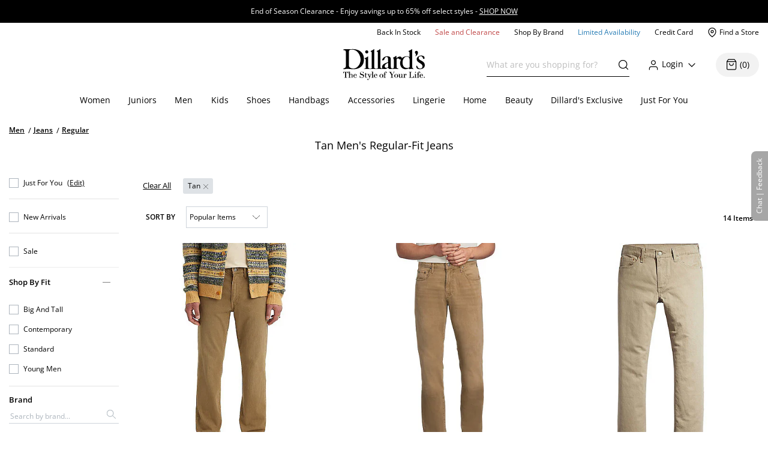

--- FILE ---
content_type: text/html; charset=utf-8
request_url: https://www.dillards.com/c/men-jeans-regular/tan
body_size: 45916
content:

    <!doctype html>
    <html lang="en" >
      <head>
        <script src="https://cdn.quantummetric.com/network-interceptor/quantum-dillards.js" crossorigin="anonymous"></script>
        <link rel="preconnect" href="https://dimg.dillards.com" />
        <link href="/assets/css/DdsHostedGoogleFonts_35.css" rel="stylesheet" type="text/css"/>
        <link rel="preload" as="style" href="/static/dist/css/app/react-desktop.min.css?v=18" />
        <link data-chunk="desktopLayouts" rel="preload" as="style" href="/master/dist/css/ebf1d4af9eb2b892-desktopLayouts.css">
<link data-chunk="desktop" rel="preload" as="style" href="/master/dist/css/ebf1d4af9eb2b892-desktop.css">
<link data-chunk="desktopBundle" rel="preload" as="script" href="/master/dist/ebf1d4af9eb2b892-runtime.min.js">
<link data-chunk="desktopBundle" rel="preload" as="script" href="/master/dist/ebf1d4af9eb2b892-node_modules_core-js_internals_create-iter-result-object_js-node_modules_core-js_internals_ex-f81c22.min.js">
<link data-chunk="desktopBundle" rel="preload" as="script" href="/master/dist/ebf1d4af9eb2b892-webpack_container_entry_master-webpack_sharing_provide_default_loadable_component-webpack_sha-22947c.min.js">
<link data-chunk="desktopBundle" rel="preload" as="script" href="/master/dist/ebf1d4af9eb2b892-desktopBundle.min.js">
<link data-chunk="desktop" rel="preload" as="script" href="/master/dist/ebf1d4af9eb2b892-client_components_Feedback_FeedbackContext_js.min.js">
<link data-chunk="desktop" rel="preload" as="script" href="/master/dist/ebf1d4af9eb2b892-client_components_UI_Icons_Icons_js.min.js">
<link data-chunk="desktop" rel="preload" as="script" href="/master/dist/ebf1d4af9eb2b892-client_components_Views_Shared_Header_Search_Search_js.min.js">
<link data-chunk="desktop" rel="preload" as="script" href="/master/dist/ebf1d4af9eb2b892-client_components_Containers_Shared_SharedApp_SharedApp_js-client_components_Views_Shared_Hea-f96037.min.js">
<link data-chunk="desktop" rel="preload" as="script" href="/master/dist/ebf1d4af9eb2b892-client_components_Views_Desktop_Header_Search_Search_js.min.js">
<link data-chunk="desktop" rel="preload" as="script" href="/master/dist/ebf1d4af9eb2b892-client_components_Containers_Desktop_HeaderContainer_HeaderContainer_js-client_components_Err-9037cb.min.js">
<link data-chunk="desktop" rel="preload" as="script" href="/master/dist/ebf1d4af9eb2b892-client_components_Containers_Desktop_FooterContainer_FooterContainer_js-client_components_Con-114039.min.js">
<link data-chunk="desktop" rel="preload" as="script" href="/master/dist/ebf1d4af9eb2b892-client_components_Error_Shared_ContentError_js-client_components_Error_Shared_GenericError_js-ca9e59.min.js">
<link data-chunk="desktop" rel="preload" as="script" href="/master/dist/ebf1d4af9eb2b892-desktop.min.js">
<link data-chunk="desktopLayouts" rel="preload" as="script" href="/master/dist/ebf1d4af9eb2b892-client_components_Swiper_Swiper_js.min.js">
<link data-chunk="desktopLayouts" rel="preload" as="script" href="/master/dist/ebf1d4af9eb2b892-node_modules_react-lazy-load-image-component_build_index_js.min.js">
<link data-chunk="desktopLayouts" rel="preload" as="script" href="/master/dist/ebf1d4af9eb2b892-node_modules_date-fns_esm_format_index_js.min.js">
<link data-chunk="desktopLayouts" rel="preload" as="script" href="/master/dist/ebf1d4af9eb2b892-node_modules_date-fns_esm_parse_index_js.min.js">
<link data-chunk="desktopLayouts" rel="preload" as="script" href="/master/dist/ebf1d4af9eb2b892-client_components_Views_Shared_Content_Layouts_Widgets_HorizontalRecommendation_HorizontalRec-f683a0.min.js">
<link data-chunk="desktopLayouts" rel="preload" as="script" href="/master/dist/ebf1d4af9eb2b892-node_modules_react-datepicker_dist_react-datepicker_min_js.min.js">
<link data-chunk="desktopLayouts" rel="preload" as="script" href="/master/dist/ebf1d4af9eb2b892-node_modules_react-slick_lib_index_js-node_modules_core-js_modules_es_string_replace-all_js-n-09eaf3.min.js">
<link data-chunk="desktopLayouts" rel="preload" as="script" href="/master/dist/ebf1d4af9eb2b892-client_components_Hooks_useAppContext_js-client_components_Views_Shared_Content_Chanel_Chanel-6b2047.min.js">
<link data-chunk="desktopLayouts" rel="preload" as="script" href="/master/dist/ebf1d4af9eb2b892-client_components_Hooks_Shared_Facet_useSelectedFacetsByType_js-client_components_Hooks_Share-dbea98.min.js">
<link data-chunk="desktopLayouts" rel="preload" as="script" href="/master/dist/ebf1d4af9eb2b892-desktopLayouts.min.js">
        <link rel="stylesheet" href='/static/dist/css/app/react-desktop.min.css?v=18'/>
        <link data-chunk="desktop" rel="stylesheet" href="/master/dist/css/ebf1d4af9eb2b892-desktop.css">
<link data-chunk="desktopLayouts" rel="stylesheet" href="/master/dist/css/ebf1d4af9eb2b892-desktopLayouts.css">
  
        <meta http-equiv="Content-Type" content="text/html; charset=UTF-8">
        <meta http-equiv="X-UA-Compatible" content="IE=edge,chrome=1">
        <meta http-equiv="imagetoolbar" content="no">
        <meta name="viewport" content="width=1170" />
        <meta name="format-detection" content="telephone=no">
        <meta name="robots" content="max-image-preview:large">        
                        
        <link rel="shortcut icon" href="https://dimg.dillards.com/is/image/DillardsZoom/favicon?fmt=png-alpha&bfc=on&wid=16&hei=16&qlt=90,1&resMode=sharp2" type="image/x-icon" />
        <link rel="apple-touch-icon" href="https://dimg.dillards.com/is/image/DillardsZoom/apple-touch-icon?fmt=png-alpha&bfc=on&wid=57&hei=57&qlt=90,1&resMode=sharp2" />
        <link rel="apple-touch-icon" sizes="57x57" href="https://dimg.dillards.com/is/image/DillardsZoom/apple-touch-icon-57x57?fmt=png-alpha&bfc=on&wid=57&hei=57&qlt=90,1&resMode=sharp2" />
        <link rel="apple-touch-icon" sizes="72x72" href="https://dimg.dillards.com/is/image/DillardsZoom/apple-touch-icon-72x72?fmt=png-alpha&bfc=on&wid=72&hei=72&qlt=90,1&resMode=sharp2" />
        <link rel="apple-touch-icon" sizes="76x76" href="https://dimg.dillards.com/is/image/DillardsZoom/apple-touch-icon-76x76?fmt=png-alpha&bfc=on&wid=76&hei=76&qlt=90,1&resMode=sharp2" />
        <link rel="apple-touch-icon" sizes="114x114" href="https://dimg.dillards.com/is/image/DillardsZoom/apple-touch-icon-114x114?fmt=png-alpha&bfc=on&wid=114&hei=114&qlt=90,1&resMode=sharp2" />
        <link rel="apple-touch-icon" sizes="120x120" href="https://dimg.dillards.com/is/image/DillardsZoom/apple-touch-icon-120x120?fmt=png-alpha&bfc=on&wid=120&hei=120&qlt=90,1&resMode=sharp2" />
        <link rel="apple-touch-icon" sizes="144x144" href="https://dimg.dillards.com/is/image/DillardsZoom/apple-touch-icon-144x144?fmt=png-alpha&bfc=on&wid=144&hei=144&qlt=90,1&resMode=sharp2" />
        <link rel="apple-touch-icon" sizes="152x152" href="https://dimg.dillards.com/is/image/DillardsZoom/apple-touch-icon-152x152?fmt=png-alpha&bfc=on&wid=152&hei=152&qlt=90,1&resMode=sharp2" />
        <script src='/static/dist/js/vendor/shared.bundle.min.js?v=18'></script>
        <title data-react-helmet="true">Tan Men&#x27;s Regular-Fit Jeans | Dillard&#x27;s</title>
        <meta data-react-helmet="true" charset="utf-8"/><meta data-react-helmet="true" property="og:title" content="Tan Men&#x27;s Regular-Fit Jeans | Dillard&#x27;s"/><meta data-react-helmet="true" property="og:description" content="Shop Dillard&#x27;s for men&#x27;s Tan regular-fit jeans from top brands including, Levi&#x27;s, Lucky Brand, and more."/><meta data-react-helmet="true" property="og:url" content="https://www.dillards.com/c/men-jeans-regular/tan"/><meta data-react-helmet="true" property="og:type" content="website"/><meta data-react-helmet="true" property="og:locale" content="en_US"/><meta data-react-helmet="true" name="description" content="Shop Dillard&#x27;s for men&#x27;s Tan regular-fit jeans from top brands including, Levi&#x27;s, Lucky Brand, and more."/><meta data-react-helmet="true" name="keywords" content="Dillard&amp;#039;s, Men, Jeans, Regular, Tan Regular"/>
        <link data-react-helmet="true" rel="canonical" href="https://www.dillards.com/c/men-jeans-regular/tan"/>
        
        
                <script>
          window.__INITIAL_STATE__ = {"siteFormat":"desktop","headerFooterData":{"JSON":{"wasParms":{"cacheCallVariable":"18","domainName":"www.dillards.com","solrDomainName":"iprodlivesearch-app-slave.dds-project-ecomm-iprod-ext-pci.svc.cluster.local:3738","powerReviewsAPIKey":"e17667f7-827b-4880-8fe1-ab55b0a692b9","powerReviewsMerchantId":"689225","powerReviewsMerchantGroupId":"13763","isSaleDay":"false","isPreviewDay":"false","isPersonalizationOn":"true","myFavorites":"true","isMiniCartPopoutOn":"true","isTypeAhead":"true","displayOurStylistSuggests":"true","displayCollections":"true","useProductRecommendations":"true","adobeRecsOffByZone":"|","adobeRecsDebug":"false","cartTimerTimeOutValue":"15","activateCartTimer":"true","displayMonogram":"false","salesVerbiage":"additional 40% discount","defaultNavSort":"1","subscriptionFreq":"30,60,90","subscriptionVerbiage":"Subscription Available","subscriptionsEnabled":"false","subscriptionDayReminderValue":"5","useAfterpay":"true","afterpayMaxOrderAmt":"3000.00","bambuserEnabled":"true","afterpayProductScript":"https://js.afterpay.com/afterpay-1.x.js","isAdobeActive":"true","loadAdobeJSFromServer":"true","forceAdobeAsync":"true","adobeEnvId":"968010331b59","payPalClientId":"AVSdbaraA58612eLNBLL_asJRRkkF9t0L-zftqCX5L7iRa1JhtOmA_HMqKrxy7drE-bdxk72Dqr7thMj","isQuantumNetworkInterceptorEnabled":"true","showFeedbackTab":"true","fontCacheCallVariable":"35","generalFeedbackResetTime":"2592000000","postPurchaseFeedbackResetTime":"","displayStyliticsWidget":"true","internationalShippingScript":"https://hello.zonos.com/s/dillards_hello.js?siteKey=BHCX1AWJKM4G","bloomreachAccount_id":"7377","bloomreachAuth_key":"dillards-3c96cf8c-b969-4756-812e-64d0904a52af","bloomreachDomain_key":"dillards","isBloomreach":"false","isBloomreachAutoSuggest":"false","bloomreachPostProcessCategoryFacetLevelsList":"1,2,3,4","bloomreach_base_url":"https://core.dxpapi.com/api/v1/core/","bloomreachAutoSuggestBaseUrl":"https://suggest.dxpapi.com/api/v2/suggest/","bloomreachDisplayAllFacetsAtTopCatLevel":"true","bloomreachCategoryDrilldownEnabled":"true","bloomreachDefaultSortField":"None","dropdownCacheCallVariable":"22","eventNumViewableMonths":"3","bloomreachAxiosTimeoutMilliseconds":"60000","radarKey":"prj_live_pk_6c2c62684978429d1d4ac46cf83a30fd4113160e","personalizationCategoryIds":"430|410|445|440|892|898|890|470|435|480|450|420","personalizationPointsUpdateThreshold":"10","personalizationFavoriteBrandPointValue":"100","criteoTilesToOverride":"|9|12|15|18|","criteoTilesToOverrideMobile":"|6|8|10|12|","criteoSupersToInclude":"|420|445|435|410|450|470|425|440|430|480|","menuOrderCatIdAndName":"410|women,430|juniors,445|men,440|kids,892|women's shoes,890|men's shoes,898|kids' shoes,470|handbags,435|accessories,480|lingerie,450|home,420|beauty","isDillardsUser":"|10736872|11214593|36559972|37610197|54118903|94263580|96241859|323500343|350371267|352822391|377412027|458805134|487778362|523059730|524146641|561602079|688544961|724269782|742599738|746126333|765629736|790199092|802080566|817736570|820924931|827194851|705062176|55523421|35728070|","citiSnapshotAvailability":"true","citiDomainName":"https://citiretailservices.citibankonline.com","citiSiteId":"PLCN_DILLARDS","citiReturnURI":"https://www.dillards.com/member/manage-dillards-card","allowFindInStore":"true","findInStoreInstockQuantity":"3","imboxOnHandThreshold":"2","imboxBaseCharge":"9.00","safetechDomain":"safetechpageencryption.chasepaymentech.com","bazaarVoiceEnv":"production","bazaarVoiceMain":"main_site","bazaarVoiceSharedKey":"jCrKIjJB3hsJYUoNQcfSAx0a4"},"Mobile_Homepage_Categories":"&lt;section class=#double;mobile-menu-categories hidden-sm hidden-md hidden-lg#double;&gt;  &lt;div class=#double;container p-0#double;&gt;    &lt;div class=#double;row mx-0#double;&gt;      &lt;div class=#double;col-12 p-0#double;&gt;        &lt;nav&gt;      &lt;ul class=#double;category-list#double;&gt;    &lt;li&gt;&lt;a href=#double;/c/women?forceFlatResults=forceFlatResults#double;&gt; Women &lt;/a&gt;&lt;/li&gt;    &lt;li class=#double;show-when-international#double;&gt;&lt;a href=#double;/c/women-dresses?forceFlatResults=forceFlatResults#double;&gt;Dresses &lt;/a&gt;&lt;/li&gt;    &lt;li&gt;&lt;a href=#double;/c/juniors?forceFlatResults=forceFlatResults#double;&gt;Juniors &lt;/a&gt;&lt;/li&gt;     &lt;li&gt;&lt;a href=#double;/c/shoes?forceFlatResults=forceFlatResults#double;&gt;Shoes &lt;/a&gt;&lt;/li&gt;    &lt;li&gt;&lt;a href=#double;/c/handbags?forceFlatResults=forceFlatResults#double;&gt;Handbags &lt;/a&gt;&lt;/li&gt;    &lt;li&gt;&lt;a href=#double;/c/accessories?forceFlatResults=forceFlatResults#double;&gt;Accessories &lt;/a&gt;&lt;/li&gt;    &lt;li&gt;&lt;a href=#double;/c/lingerie?forceFlatResults=forceFlatResults#double;&gt;Lingerie &lt;/a&gt;&lt;/li&gt;    &lt;li&gt;&lt;a href=#double;/c/beauty?forceFlatResults=forceFlatResults#double;&gt;Beauty &lt;/a&gt;&lt;/li&gt;    &lt;li&gt;&lt;a href=#double;/c/men?forceFlatResults=forceFlatResults#double;&gt;Men &lt;/a&gt;&lt;/li&gt;    &lt;li&gt;&lt;a href=#double;/c/kids?forceFlatResults=forceFlatResults#double;&gt;Kids &lt;/a&gt;&lt;/li&gt;    &lt;li&gt;&lt;a href=#double;/c/home?forceFlatResults=forceFlatResults#double;&gt;Home &lt;/a&gt;&lt;/li&gt;            &lt;li&gt;&lt;a href=#double;/c/sale-clearance#double; class=#double;saleRed#double;&gt;Sale and Clearance &lt;/a&gt;&lt;/li&gt;            &lt;li&gt;&lt;a href=#double;/c/shopbybrand#double;&gt;Shop By Brand &lt;/a&gt;&lt;/li&gt;            &lt;li&gt;&lt;a href=#double;/c/limited-availability#double;  class=#double;limitedBlue#double;&gt;Limited Availability &lt;/a&gt;&lt;/li&gt;            &lt;li class=#double;hide-when-international#double; id=#double;registryLink#double;&gt;&lt;a href=#double;/registry#double; style=#double;color:#2cb0b0#double;&gt;Registry&lt;/a&gt;&lt;/li&gt;            &lt;li class=#double;hide-when-international#double; id=#double;giftCardLink#double;&gt;&lt;a href=#double;/c/giftcard#double;&gt;Gift Cards&lt;/a&gt;&lt;/li&gt;          &lt;/ul&gt;        &lt;/nav&gt;      &lt;/div&gt;    &lt;/div&gt;  &lt;/div&gt;&lt;/section&gt;","ES_Footer_Mobile":"&lt;script&gt;  $(document).ready(function () { var yearNow = new Date().getFullYear(); $(#double;#mobile-footer-copyright-year#double;).text(yearNow); });  &lt;/script&gt;&lt;div class=#double;footer-top#double;&gt;        &lt;ul class=#double;footer-top-links#double;&gt;                &lt;li class=#double;footer-top-link-section footer-closed#double;&gt;Customer Service&lt;/li&gt;                &lt;ul&gt;                        &lt;li class=#double;hide-when-international footer__ul--hideWhenInternational#double;&gt;&lt;a data-twist=#double;footer-return-policy#double;                                    href=#double;/c/customerservice#double; data-cmsp=#double;customerservice-_-contactus-_-null#double;&gt;Contact Us&lt;/a&gt;&lt;/li&gt;                            &lt;li class=#double;hide-when-international footer__ul--hideWhenInternational#double;&gt;&lt;a data-twist=#double;footer-faq#double; href=#double;/c/faqs-notices-policies#double; manual_cm_sp=#double;customerservice-_-faq-_-null#double;&gt;FAQ, Notices &amp;                    Policies&lt;/a&gt;&lt;/li&gt;                                &lt;li class=#double;hide-when-international footer__ul--hideWhenInternational#double;&gt;&lt;a data-twist=#double;footer-recalls#double;                    href=#double;/c/faqs-notices-policies?#q=RECALL#double; manual_cm_sp=#double;customerservice-_-Recalls-_-null#double;&gt;Product                    Recalls&lt;/a&gt;&lt;/li&gt;            &lt;li class=#double;show-when-international#double;&gt;&lt;a data-twist=#double;footer-international-faq#double;                    href=#double;/c/faqs-notices-policies#double;&gt;FAQ, Notices &amp; Policies&lt;/a&gt;&lt;/li&gt;                                &lt;li class=#double;show-when-international#double;&gt;&lt;a data-twist=#double;footer-recalls#double; href=#double;/c/faqs-notices-policies?#q=RECALL#double; manual_cm_sp=#double;customerservice-_-Recalls-_-null#double;&gt;Product Recalls&lt;/a&gt;&lt;/li&gt;            &lt;li class=#double;show-when-international#double; data-twist=#double;footer-customer-service-international-number-1#double;&gt;&lt;a href=#double;tel:1-817-831-5482#double;&gt;Call 1-817-831-5482&lt;/a&gt;&lt;/li&gt;                     &lt;li class=#double;show-when-international#double; data-twist=#double;footer-customer-service-international-hours-1#double;&gt;Monday-Saturday: 7AM-10PM GMT-6&lt;/li&gt;                               &lt;li class=#double;show-when-international#double; data-twist=#double;footer-customer-service-international-hours-2#double;&gt;Sunday: 12PM-6PM GMT-6&lt;/li&gt;                                   &lt;li class=#double;show-when-international#double; data-twist=#double;footer-customer-service-international-hours-2#double; style=#double;color: rgb(212, 28, 28);#double;&gt;&lt;strong&gt;Christmas Eve: 9AM-5PM CST&lt;/strong&gt;&lt;/li&gt;                            &lt;li class=#double;show-when-international#double; data-twist=#double;footer-customer-service-international-hours-2#double; style=#double;color: rgb(212, 28, 28);#double;&gt;&lt;strong&gt;Christmas Day: CLOSED&lt;/strong&gt;&lt;/li&gt;                        &lt;li class=#double;show-when-international#double; data-twist=#double;footer-international-contact-us#double;&gt;&lt;a href=#double;/internationalhelp#double; manual_cm_sp=#double;customerservice-_-ContactUS-_-null#double;&gt;Contact Us Via Email&lt;/a&gt;            &lt;/li&gt;        &lt;/ul&gt;        &lt;li class=#double;hide-when-international footer-top-link-section footer-closed#double;&gt;Dillard's Credit Card&lt;/li&gt;        &lt;ul&gt;            &lt;li class=#double;hide-when-international#double;&gt;&lt;a                    href=#double;https://citiretailservices.citibankonline.com/apply/dillards-credit-card?app=UNSOL&siteId=PLCN_DILLARDS&sc=08601&cmp=A~H~F~Z~8~E~ZFZ1~AP~DL~LC#double;                    manual_cm_sp=#double;Footer -_-promoLink-_-111918+dillards+wells+fargo+card+online+application+footer#double;                    target=#double;_blank#double; rel=#double;noopener nofollow#double;&gt;Apply for a Dillard's Card&lt;/a&gt;&lt;/li&gt;            &lt;li class=#double;hide-when-international#double;&gt;&lt;a class=#double;exit-link wf-exit-link#double; data-exitlink=#double;Footer Pay Bill Online#double;                    rel=#double;nofollow#double; href=#double;javascript:void(0);#double; data-toggle=#double;modal#double; data-target=#double;.citi-speedbump#double;                    data-modal-title=#double; #double;                    data-modal-body=#double;citibankSpeedbump({&quot;citiLink&quot;: &quot;https://citiretailservices.citibankonline.com/RSauth/signon?pageName=signon&siteId=PLCN_DILLARDS&langId=en_US&cmp=A~A~F~M~8~E~ZFZZ~MA~DL~LC&quot;})#double;                    manual_cm_sp=#double;customerservice-_-PayMyBill-_-null#double; target=#double;_blank#double;&gt;Pay Bill / View Credit Account                    &lt;span class=#double;sr-only#double;&gt;Opens a simulated dialog&lt;/span&gt; &lt;/a&gt;&lt;/li&gt;            &lt;li class=#double;hide-when-international#double;&gt;&lt;a href=#double;/c/DillardsCard?cmp=A~H~F~Z~8~E~ZFZ1~CB~DL~LC#double;                    manual_cm_sp=#double;Footer-_-ViewCreditAccount-_-CreditServices#double;                    title=#double;Dillard's Cardholder Benefits#double;&gt;Dillard's Cardholder Benefits&lt;/a&gt;&lt;/li&gt;        &lt;/ul&gt;        &lt;li class=#double;hide-when-international footer-top-link-section#double;&gt;&lt;a href=#double;/stores?#double;                manual_cm_sp=#double;EspotFooterBar-_-StoreLocator-_-TextLink0212#double;&gt;Store Locations&lt;/a&gt;&lt;/li&gt;    &lt;/ul&gt;&lt;/div&gt;&lt;div id=#double;footer_tippy_bottom#double; class=#double;footer__tippyBottom#double;&gt;    &lt;div class=#double;container-fixed container#double;&gt;        &lt;div class=#double;row mx-0#double;&gt;            &lt;div class=#double;col-sm-12 paddingFix#double;&gt;                &lt;section class=#double;footer-links footer__section--footerLinks#double;&gt;                    &lt;ul&gt;                        &lt;li&gt;&lt;a data-twist=#double;footer-sitemap#double; href=#double;/c/sitemap#double;                                manual_cm_sp=#double;customerservice-_-sitemap-_-null#double;&gt;Site Map&lt;/a&gt;&lt;/li&gt;                        &lt;li class=#double;hide-when-international#double;&gt;&lt;a data-twist=#double;footer-terms-of-use#double;                                href=#double;/c/faqs-notices-policies#q=NOTICES#double;                                manual_cm_sp=#double;customerservice-_-terms+of+use-_-null#double;&gt;Terms Of Use&lt;/a&gt;&lt;/li&gt;                        &lt;li class=#double;show-when-international#double;&gt;&lt;a data-twist=#double;footer-terms-of-use#double;                                href=#double;/c/faqs-notices-policies#q=int-policies-notices-question-legal-terms-of-use#double;                                manual_cm_sp=#double;customerservice-_-terms+of+use-_-null#double;&gt;Terms Of Use&lt;/a&gt;&lt;/li&gt;                        &lt;li class=#double;hide-when-international#double;&gt;&lt;a href=#double;/privacy#double;                                manual_cm_sp=#double;customerservice-_-privacy+policy-_-null#double;&gt;Dillard's Privacy Policy&lt;/a&gt;&lt;/li&gt;                        &lt;li class=#double;show-when-international#double;&gt;&lt;a href=#double;/privacy#double;                                manual_cm_sp=#double;customerservice-_-privacy+policy-_-null#double;&gt;Dillard's Privacy Policy&lt;/a&gt;&lt;/li&gt;                        &lt;li class=#double;hide-when-international#double;&gt;&lt;a data-twist=#double;footer-california#double;                                href=#double;/c/faqs-notices-policies?#q=policies-notices-question-california#double;                                manual_cm_sp=#double;customerservice-_-CATransparencyAct-_-null #double;&gt;California Transparency in                                Supply Chains Act&lt;/a&gt;&lt;/li&gt;                        &lt;li class=#double;show-when-international#double;&gt;&lt;a data-twist=#double;footer-california#double;                                href=#double;/c/faqs-notices-policies?#q=int-policies-notices-question-california#double;                                manual_cm_sp=#double;customerservice-_-CATransparencyAct-_-null #double;&gt;California Transparency in                                Supply Chains Act&lt;/a&gt;&lt;/li&gt;                        &lt;li&gt;&lt;a target=#double;_blank#double; rel=#double;noopener#double; class=#double;exit-link yesOL#double; data-exitlink=#double;Footer Careers#double;                                href=#double;https://careers.dillards.com/Careers/#double;&gt;Careers&lt;/a&gt;&lt;/li&gt;                        &lt;li&gt;&lt;a target=#double;_blank#double; rel=#double;noopener#double; class=#double;exit-link yesOL#double;                                data-exitlink=#double;Footer Investor Relations#double;                                href=#double;https://investor.dillards.com/overview/default.aspx#double;&gt;Investor Relations&lt;/a&gt;&lt;/li&gt;                        &lt;li&gt;&lt;a target=#double;_blank#double; rel=#double;noopener#double; class=#double;exit-link yesOL#double; data-exitlink=#double;Footer About Us#double;                                href=#double;/c/about-dillards-company-history#double;&gt;About Us&lt;/a&gt;&lt;/li&gt;                        &lt;li id=#double;flag-icon-footer#double;&gt;&lt;a href=#double;javascript:try{zonosHello();}catch(e){}#double;                                manual_cm_sp=#double;Footer-_-Int-_-ChangeCountry#double;&gt;&lt;span&gt;Change Country&lt;/span&gt;&lt;/a&gt;&lt;/li&gt;                        &lt;li class=#double;show-when-international#double;&gt;&lt;button type=#double;button#double; data-toggle=#double;modal#double;                                data-target=#double;.apo-fpo#double; data-modal-title=#double;Shipping to an APO or FPO address?#double;                                data-modal-body=#double;/assets/_APO_FPO-modal.html#double; rel=#double;nofollow#double;&gt;APO / FPO&lt;/button&gt;&lt;/li&gt;                        &lt;li&gt;&lt;button type=#double;button#double; data-twist=#double;mobile-feedback#double; class=#double;oo_footer#double;                                id=#double;feedback-footer-button#double;&gt;&lt;span class=#double;sr-only#double;&gt;Opens chat/feedback modal&lt;/span&gt;Chat |                                Feedback&lt;/button&gt;&lt;/li&gt;                        &lt;li&gt;&lt;button class=#double;privacyChoicesButton#double; data-twist=#double;footer-cookie-settings#double;                                id=#double;footer_cookie_settings#double; type=#double;button#double;                                onClick=#double;typeof Optanon !== 'undefined' && Optanon.ToggleInfoDisplay();#double;&gt;Your Privacy                                Choices&lt;/button&gt;&lt;span class=#double;privacyChoicesIcon#double; aria-hidden=#double;true#double;&gt;&lt;svg                                    viewBox=#double;0 0 29.2 14#double; xmlns=#double;http://www.w3.org/2000/svg#double; width=#double;22#double; height=#double;22#double;                                    aria-hidden=#double;true#double; focusable=#double;false#double;&gt;                                    &lt;path                                        d=#double;m22.2,0H7C3.1,0,0,3.1,0,7s3.1,7,7,7h15.2c3.9,0,7-3.1,7-7S26,0,22.2,0ZM1.2,7C1.2,3.8,3.8,1.2,7,1.2h9.9l-3.1,11.6h-6.8c-3.2,0-5.8-2.6-5.8-5.8Z#double;                                        fill-rule=#double;evenodd#double; fill=#double;#222#double;&gt;&lt;/path&gt;                                    &lt;path                                        d=#double;m24.2,4c.2.2.2.6,0,.8h0l-2.1,2.2,2.2,2.2c.2.2.2.6,0,.8s-.6.2-.8,0h0l-2.2-2.2-2.2,2.2c-.2.2-.6.2-.8,0-.2-.2-.2-.6,0-.8h0l2.1-2.2-2.2-2.2c-.2-.2-.2-.6,0-.8.2-.2.6-.2.8,0h0l2.2,2.2,2.2-2.2c.2-.2.6-.2.8,0Z#double;                                        fill=#double;#fff#double;&gt;&lt;/path&gt;                                    &lt;path                                        d=#double;m12.3,4.1c.2.2.3.6.1.8h0l-4.2,4.9c-.1.1-.2.2-.3.2-.2.1-.5.1-.7-.1h0l-2.2-2.2c-.2-.2-.2-.6,0-.8.2-.2.6-.2.8,0h0l1.8,1.7,3.8-4.5c.2-.2.6-.2.9,0Z#double;                                        fill=#double;#222#double;&gt;&lt;/path&gt;                                &lt;/svg&gt;&lt;/span&gt;&lt;/li&gt;                    &lt;/ul&gt;                &lt;/section&gt;                &lt;div class=#double;footer-bottom#double;&gt;                    &lt;p data-twist=#double;toggle-shop-brands-copy#double; class=#double;copy disclaimer#double;&gt;Prices and sale offers may vary by                        store location, including Dillards.com, and are subject to change. &copy; &lt;span                            id=#double;mobile-footer-copyright-year#double;&gt;&lt;/span&gt; Dillard's&lt;/p&gt;                    &lt;p class='qmSessionID'&gt;***&lt;/p&gt;                &lt;/div&gt;            &lt;/div&gt;        &lt;/div&gt;    &lt;/div&gt;&lt;/div&gt;","ES_EMAIL_DISCLAIMER_FOOTER":"&lt;p class=#double;email-disclaimer-footer mx-auto m-l-auto m-r-auto#double; style=#double;color: white !important;#double;&gt;We use certain tools to capture data related to when you open our messages, click on any links or banners it contains, or make purchases.&lt;/p&gt;","ES_Logo":"&lt;a data-twist=#double;logo#double; href=#double;/#double; manual_cm_sp=#double;Header-_-Logo-_-ImageLink#double; id=#double;logo-spot#double; alt=#double;Shop Dillards.com#double;&gt;    &lt;svg role='img' aria-labelledby=#double;dillardsLogo#double; height=#double;53px#double; width=#double;136px#double; version=#double;1.1#double; xmlns=#double;http://www.w3.org/2000/svg#double; xmlns:xlink=#double;http://www.w3.org/1999/xlink#double; x=#double;0px#double; y=#double;0px#double; viewBox=#double;0 0 118.3 44.8#double; style=#double;enable-background:new 0 0 118.3 44.8;#double; xml:space=#double;preserve#double;&gt;&lt;title id=#double;dillardsLogo#double;&gt;Dillard's The Style of Your Life Homepage&lt;/title&gt;&lt;g&gt;&lt;path d=#double;M39.1,29.1h0.1c2.9-0.4,5.9-0.4,8.8,0v-0.5c-2.9-0.4-2.9-0.8-3-3.9V0.4c-0.3-0.7-0.7,0-0.7,0l-1.9,1.3l-2.7,1.2v0.4c2.4,1.4,1.5,1.8,1.7,3.5v17.9c0,3,0.5,3.5-2.3,3.9c-2.7-0.4-2.9-0.8-2.9-3.9V10.9c-0.3-0.5-0.7,0-0.7,0l-1.9,1.3L31,13.4v0.4c2.4,1.4,1.6,1.8,1.7,3.5v7.4c0,3,0.5,3.5-2.4,3.9v0.5C33.2,28.7,36.2,28.7,39.1,29.1z#double;&gt;&lt;/path&gt;&lt;path d=#double;M109.4,12.8c0.1-1.6,1.3-2.5,3-2.5c2.3,0,2.8,1.9,3.6,3.7c0,0.1,0.1,0.2,0.2,0.2c0.4,0.3,0.9,0.3,1.3-0.1c1-1,0-3.1-0.3-3.4c-1.3-0.9-2.9-1.4-4.5-1.3c-2.3,0-6.2,2.2-6.2,5.3c0,5.3,8.5,5.7,8.5,10.3c0,0,0,0,0,0c0,1.8-1.4,3.4-3.3,3.4c-2.8,0-3.7-2-4.4-3.7c0,0,0,0,0,0c0-0.4-0.4-0.6-0.7-0.6c-1,0-0.7,2.2-0.1,3.4c0.6,1.2,3,1.8,4.8,1.7v0c4-0.2,7-2.1,7-5.7C118.4,16.3,109.1,17.3,109.4,12.8z#double;&gt;&lt;/path&gt;&lt;path d=#double;M2.6,2c0.9,0.3,1.3,1,1.3,3.3v19.3c0,4-3.9,2.6-3.8,4.2c0,0.5,2.3,0.4,2.8,0.3c1-0.4,2.1-0.5,3.2-0.5c1.5,0,4.3,0.6,9.2,0.6c4.4,0,15-1.9,14.8-14.6C30,2.4,19.5-0.1,13,0.1c-2.2,0-4.3,0.3-6.4,0.2C4.8,0,2.9,0.1,1.1,0.4c-0.3,0.1-1,0-1,1C0,1.6,1.7,1.6,2.6,2z M8.2,4.5c0-3,1.5-3.7,4.6-3.7c9.1,0,12.6,10.1,12.4,15C25,22.5,20,28.5,14.5,28.3c-1.6-0.1-6.1-0.8-6.2-4.1V4.5z#double;&gt;&lt;/path&gt;&lt;path d=#double;M77.4,24.2v-8.3c0,0-0.4-2.1,2.1-2.3c1.6-0.2,1.5,1.9,4.1,1.6c0.1,0,0.1,0,0.2,0C82.9,17,82.4,19,82.5,21c0,4,3.1,8.1,7.4,8.2c1.8,0,3.7-0.4,5.3-1.2c0.4-0.1,0.3,1.1,0.8,1.1c0.5,0,2.6-0.4,2.6-0.4l3.3,0.4v-0.4c-2.3-1.2-1.9-3.3-1.9-4.9V0.5c0-0.7-0.4-0.2-0.4-0.2L97,1.7l-2.4,1.2l-0.1,0.3c2,1.4,1.6,1.6,1.6,3.3v5.1c-1-0.7-2.1-1.1-3.3-1.2c-2.9-0.1-5.8,1-7.9,3c0-0.3,0-0.7-0.1-1c-0.1-1.1-1.8-1.5-3-1.5c-2.6,0-4.1,2.6-4.5,2.2l-0.2-0.4v-2.5c-0.7-0.7-0.9,0-0.9,0l-1.9,1.3l-2.1,1.1V13c1.3,1.2,1.2,1.3,1.2,3.1v8.2c0,3,0.2,3.7-2.1,4.1c-2.9-0.8-2.1-1.8-2.3-6.2v-5.7c0-3.2,0.1-6-5.2-6c-5.3,0-7.3,4.2-7.3,5.3c0.1,1.5,2.5,0.2,2.9-0.4c0.4-0.7,0.9-3.9,3.6-4c2.4-0.1,2.1,3.5,2,7.8c0,0-5,1.1-7.1,3.3c-0.6,0.6-1.1,1.4-1.4,2.2c-0.5,1.5-0.3,2.5,0.2,3.2c-2.3,1.1-2.7-0.4-2.8-3.2V0.3c-0.4-0.7-0.7,0-0.7,0l-1.9,1.3l-2.7,1.3v0.4c2.4,1.4,1.6,1.8,1.7,3.5v17.9c0,3,0.5,3.5-2.4,3.9V29c2.5-0.3,5-0.3,7.5,0c0.8-0.1,1.6-0.2,2.3-0.4c0.8,0.3,1.7,0.5,2.6,0.4c1.7-0.1,3.3-0.8,4.5-2c0.8,0.7,1.6,2,2.7,2H71c0,0,0.1,0,0.1,0h0.8v-0.1c2.7-0.2,5.4-0.2,8.1,0.1c0-0.2,0-0.4,0-0.6C76.8,28.1,77.4,25.3,77.4,24.2z M92.2,11c1.8,0,4.1,0.5,4.1,5.2l0,9.7c-1,1.9-3.2,1.7-4.7,1.5c-2.9-0.4-5.5-2.4-5.6-8C86,15.4,88.5,11,92.2,11z M65.2,25.8c-0.7,0.8-1.2,1.5-2.3,1.5c-1.8,0-3-1-2.8-2.6c0.3-2.5,4.2-5,5.2-4.3v0C65.2,20.4,65.2,25.8,65.2,25.8z#double;&gt;&lt;/path&gt;&lt;path d=#double;M34.2,6.4c1.2,0,2.2-1,2.2-2.2c0-1.2-1-2.3-2.3-2.3c-1.2,0-2.3,1-2.3,2.3C32,5.4,33,6.4,34.2,6.4z#double;&gt;&lt;/path&gt;&lt;path d=#double;M105.4,7.8c0.3,1.3-0.3,1.7-1.1,2.7v0c2.5-0.6,4.2-3,4-5.6c0-0.2,0-0.4,0-0.5c-0.2-1.2-1.4-2-2.6-1.7c0,0,0,0,0,0c-1.1,0.1-1.8,1.1-1.7,2.1C104.1,6.3,105,6.1,105.4,7.8z#double;&gt;&lt;/path&gt;&lt;path d=#double;M0,35.4h0.3l0-0.1c0.5-1.9,1.5-1.9,2-1.9h0.5v7.7H1.7v0.5h4v-0.4H4.4v-7.7h0.5c0.5,0,1.5,0,2,1.9l0,0.1h0.4V33H0V35.4z#double;&gt;&lt;/path&gt;&lt;path d=#double;M13.5,37.8c0-1.1-0.7-1.7-1.8-1.7c-0.7,0-1.5,0.3-1.9,0.9v-4.2H7.6v0.4h0.9V41H7.6v0.5h3v-0.4H9.8l0-2.5c0-0.5,0.1-1,0.4-1.4c0.3-0.4,0.8-0.6,1.3-0.7c0.7,0,0.8,0.6,0.8,0.9v3.6h-0.9v0.4h3v-0.4h-0.9V37.8z#double;&gt;&lt;/path&gt;&lt;path d=#double;M17.7,36.1c-0.1,0-0.1,0-0.2,0c-1.5,0-2.7,1.3-2.7,2.8c0,0.7,0.2,1.4,0.7,1.9c0.5,0.5,1.1,0.8,1.8,0.8c0.1,0,0.2,0,0.2,0c0.1,0,0.1,0,0.2,0c0.9,0,1.7-0.6,1.9-1.5l0-0.2h-0.4l0,0.1c-0.2,0.8-0.9,1.3-1.7,1.2c-1,0-1.5-0.7-1.5-2.2v-0.4h3.6l0-0.1c0-0.6-0.1-1.2-0.5-1.6C18.8,36.5,18.3,36.2,17.7,36.1z M16.2,38.2c0.1-1.2,0.5-1.7,1.2-1.7c0.5,0,0.9,0.1,0.9,1.2c0,0.2,0,0.3,0,0.5L16.2,38.2z#double;&gt;&lt;/path&gt;&lt;path d=#double;M28.3,36.6l-1.5-0.5c-0.8-0.3-1.6-0.6-1.6-1.5c0-0.8,0.7-1.5,1.6-1.5c0,0,0.1,0,0.1,0c0,0,0,0,0.1,0c1.1,0,2,0.9,2.1,2l0,0.1h0.4V33h-0.4l0,0.1c-0.1,0.2-0.1,0.2-0.2,0.2s-0.3-0.1-0.5-0.1c-0.3-0.1-0.7-0.3-1.4-0.3c0,0,0,0,0,0c-1.4-0.1-2.6,1-2.7,2.4c0,0.1,0,0.1,0,0.2c0,1.1,0.6,1.8,2,2.1l1.3,0.4c0.8,0.1,1.4,0.8,1.5,1.6c0,0.5-0.1,0.9-0.5,1.2c-0.3,0.3-0.7,0.5-1.2,0.5c-0.1,0-0.2,0-0.3,0c-0.9,0-2.2,0-2.7-2.4l0-0.1h-0.4l0,2.8h0.4l0-0.1c0-0.1,0.1-0.2,0.2-0.2c0.3,0,0.7,0.1,1,0.3c0.5,0.1,1,0.2,1.5,0.2c0.1,0,0.1,0,0.2,0c0.7,0,1.4-0.3,1.9-0.7c0.6-0.5,0.9-1.2,1-2c0-0.1,0-0.1,0-0.2C30.3,37.2,29,36.8,28.3,36.6z#double;&gt;&lt;/path&gt;&lt;path d=#double;M35,40.4l-0.4-0.2l0,0.2c0,0.5-0.4,0.9-0.9,0.9c-0.1,0-0.6,0-0.6-0.9v-3.7h1.7v-0.4h-1.7v-1.8L33,34.7c-0.1,0.1-0.3,0.2-0.5,0.1c-0.1,0-0.3,0-0.4-0.1l-0.2-0.1v1.6H31v0.4h0.9v3.6c0,1,0.5,1.4,1.7,1.4c0,0,0.1,0,0.1,0C34.4,41.7,34.9,41.2,35,40.4L35,40.4z#double;&gt;&lt;/path&gt;&lt;path d=#double;M41.1,36.3h-2v0.4H40l-1.4,3.2l-1.3-3.2h0.9v-0.4h-3.2v0.4H36l2,4.9l-0.5,1.3c-0.5,1.3-0.8,1.6-1.2,1.6c-0.2,0-0.2,0-0.2-0.1c0-0.1,0-0.2,0.1-0.3c0.1-0.1,0.1-0.2,0.1-0.4c0-0.3-0.4-0.5-0.7-0.5c-0.4,0-0.6,0.3-0.7,0.6c0,0,0,0.1,0,0.1c0,0.6,0.5,1,1,1c0,0,0.1,0,0.1,0c0.8,0,1.2-0.6,1.7-1.7c0.1-0.2,0.2-0.4,0.3-0.6c0.2-0.5,0.4-0.9,0.6-1.4l1.9-4.4h0.7V36.3z#double;&gt;&lt;/path&gt;&lt;polygon points=#double;43.2,32.9 41.1,32.9 41.1,33.3 42,33.3 42,41.1 41.1,41.1 41.1,41.5 44.1,41.5 44.1,41.1 43.2,41.1 #double;&gt;&lt;/polygon&gt;&lt;path d=#double;M47.4,36.1c-0.1,0-0.1,0-0.2,0c-1.5,0-2.7,1.3-2.7,2.8c0,0.7,0.2,1.4,0.7,1.9c0.5,0.5,1.1,0.8,1.8,0.8c0.1,0,0.2,0,0.2,0c0.1,0,0.1,0,0.2,0c0.9,0,1.7-0.6,1.9-1.5l0-0.2H49l0,0.1c-0.2,0.8-0.9,1.3-1.7,1.2c-1.2,0-1.4-1.2-1.4-2.2v-0.4l3.6,0l0-0.1c0-0.6-0.1-1.2-0.5-1.6C48.6,36.5,48,36.2,47.4,36.1z M45.9,38.2c0.1-1.2,0.5-1.7,1.2-1.7c0.5,0,0.9,0.1,0.9,1.2c0,0.2,0,0.3,0,0.5L45.9,38.2z#double;&gt;&lt;/path&gt;&lt;path d=#double;M56.9,36.7C56.9,36.7,56.9,36.7,56.9,36.7c-0.2-0.1-0.3-0.2-0.4-0.2c-0.1,0-0.1-0.1-0.2-0.1c-0.1,0-0.2-0.1-0.2-0.1c-0.1,0-0.2-0.1-0.3-0.1c-0.1,0-0.1,0-0.2,0c-0.1,0-0.2,0-0.2,0h0c0,0-0.1,0-0.1,0c0,0-0.1,0-0.1,0c-1.4,0.1-2.6,1.2-2.7,2.7v0c0,0.8,0.4,1.4,1,2c0.5,0.5,1.2,0.7,1.9,0.7c0.1,0,0.1,0,0.2,0c1.4-0.1,2.6-1.2,2.7-2.7c0-0.8-0.4-1.4-1-2C57.1,36.9,57,36.8,56.9,36.7z M55.3,36.6c0.8,0,1.4,0.4,1.4,2.4c0,2.2-0.7,2.4-1.4,2.4s-1.4-0.2-1.4-2.4C53.9,37,54.5,36.6,55.3,36.6z#double;&gt;&lt;/path&gt;&lt;path d=#double;M63.3,33.8C63.3,33.7,63.3,33.7,63.3,33.8c0-0.1-0.1-0.2-0.1-0.2c0,0,0,0,0-0.1c-0.2-0.4-0.7-0.7-1.4-0.7h0c-0.7,0.1-1.4,0.4-1.8,1.1c-0.4,0.6-0.6,1.3-0.5,2v0.5h-0.9v0.4h0.9v4.4h-0.9v0.4h3.2v-0.4h-1.1v-4.4h1.4v-0.4h-1.4v-1.5c0-1,0.4-1.6,1-1.6c0.2,0,0.5,0.1,0.5,0.3c0,0.2-0.1,0.2-0.1,0.3C62.1,34,62,34.1,62,34.2c0,0.3,0.4,0.5,0.6,0.5c0,0,0,0,0,0c0.2,0,0.3-0.1,0.5-0.2c0.1-0.1,0.2-0.3,0.2-0.5c0,0,0-0.1,0-0.1C63.4,33.9,63.4,33.9,63.3,33.8z#double;&gt;&lt;/path&gt;&lt;polygon points=#double;73.6,33.4 74.8,33.4 74.8,33 72.1,33 72.1,33.4 73.2,33.4 71.2,37.1 69.1,33.4 70.1,33.4 70.1,33 66.3,33 66.3,33.4 67.4,33.4 70,37.9 70,41.1 68.7,41.1 68.7,41.5 72.7,41.5 72.7,41.1 71.4,41.1 71.4,37.6 #double;&gt;&lt;/polygon&gt;&lt;path d=#double;M85.7,41.1v-4.8h-2.1v0.4h0.9v2.6c0.1,1-0.6,1.8-1.5,2c-0.3,0-0.5-0.1-0.6-0.3c-0.1-0.2-0.2-0.6-0.2-1v-3.6h-0.1v-0.1H80v0.4h0.9v3.2c0,1,0.4,1.3,0.6,1.5c0.3,0.2,0.7,0.3,1.2,0.3c0,0,0.1,0,0.1,0c0.7,0,1.3-0.4,1.7-0.9v0.7h2.1l0-0.1h0l0,0l0-0.3H85.7z#double;&gt;&lt;/path&gt;&lt;path d=#double;M90.8,36.1C90.8,36.1,90.8,36.1,90.8,36.1c-0.6,0-1.1,0.3-1.4,0.8v-0.6h-2.2v0.4h0.9v4.4h-0.9v0.4h3.1v-0.4h-1v-2.5c0-1.3,0.7-1.9,1.1-1.9c0.3,0,0.3,0.1,0.3,0.2c0,0.2,0,0.3-0.1,0.4c0,0.1-0.1,0.2-0.1,0.3c0,0.4,0.4,0.4,0.6,0.4c0.5,0,0.7-0.3,0.7-0.8C91.9,36.6,91.4,36.1,90.8,36.1z#double;&gt;&lt;/path&gt;&lt;path d=#double;M102.1,38.8c-0.4,1.5-1.1,2.3-2.3,2.3h-1.9v-7.7h1.3v-0.1h0v-0.2h0V33h-4v0.4h1.3v7.7h-1.3v0.4h7.3v-2.8L102.1,38.8L102.1,38.8z#double;&gt;&lt;/path&gt;&lt;polygon points=#double;105.5,36.3 103.4,36.3 103.4,36.7 104.2,36.7 104.2,41.1 103.4,41.1 103.3,41.5 106.4,41.5 106.4,41.1 105.5,41.1 #double;&gt;&lt;/polygon&gt;&lt;circle cx=#double;104.8#double; cy=#double;33.7#double; r=#double;0.7#double;&gt;&lt;/circle&gt;&lt;path d=#double;M109.1,34.8c0-1,0.4-1.6,1-1.6c0.3,0,0.5,0.1,0.5,0.3c0,0.2-0.1,0.2-0.1,0.3c-0.1,0.1-0.1,0.2-0.1,0.4c0,0.3,0.4,0.5,0.6,0.5c0,0,0,0,0,0c0.2,0,0.3-0.1,0.5-0.2c0.1-0.1,0.2-0.3,0.2-0.5c0,0,0-0.1,0-0.1c0-0.5-0.5-1.2-1.6-1.2h0c-0.7,0.1-1.4,0.4-1.8,1.1c-0.4,0.6-0.6,1.3-0.5,2v0.5H107v0.4h0.9v4.4H107l-0.1,0.4h3.2v-0.2h0v-0.2h0v0h-1v-4.4h1.4v-0.4h-1.4V34.8z#double;&gt;&lt;/path&gt;&lt;path d=#double;M113.6,36.1c-0.1,0-0.1,0-0.2,0c-1.5,0-2.7,1.3-2.7,2.8c-0.1,1.5,1.1,2.7,2.6,2.8c0.1,0,0.2,0,0.2,0c0.1,0,0.1,0,0.2,0c0.9,0,1.7-0.6,1.9-1.5l0-0.2h-0.4l0,0.1c-0.2,0.8-0.9,1.3-1.7,1.2c-1.2,0-1.4-1.2-1.4-2.2v-0.4l3.6,0l0-0.1c0-0.6-0.1-1.2-0.5-1.6C114.8,36.5,114.2,36.2,113.6,36.1z M114.3,38.2l-2.1,0c0.1-1.2,0.5-1.7,1.2-1.7c0.5,0,0.9,0.1,0.9,1.2C114.3,37.9,114.3,38.1,114.3,38.2z#double;&gt;&lt;/path&gt;&lt;circle cx=#double;117.6#double; cy=#double;40.9#double; r=#double;0.7#double;&gt;&lt;/circle&gt;&lt;path d=#double;M77,36.2L77,36.2c0,0-0.1,0-0.1,0c-0.1,0-0.1,0-0.2,0c-1.4,0.1-2.6,1.2-2.7,2.7v0c0,0.8,0.4,1.4,1,2c0.5,0.5,1.2,0.7,1.9,0.7c0.1,0,0.1,0,0.2,0c0.8,0,1.5-0.4,2-1c0.4-0.4,0.6-1,0.7-1.6C79.6,37.4,78.5,36.3,77,36.2z M75.5,38.9c0-1.1,0.2-1.7,0.5-2.1c0.2-0.2,0.5-0.2,0.8-0.2c0.8,0,1.4,0.4,1.4,2.4c0,2.2-0.7,2.4-1.4,2.4c-0.4,0-0.9-0.1-1.1-0.6C75.5,40.2,75.5,39.7,75.5,38.9z#double;&gt;&lt;/path&gt;&lt;/g&gt;&lt;/svg&gt;&lt;/a&gt;","ES_Tippy_Top_HTML":"&nbsp;","ES_Header_Promo_JSON":["&lt;div class='promoHeading'&gt;&lt;a href='/c/sale-clearance' manual_cm_sp='header-_-promoLink-_-013026+incredible+savings+shop+now' tabindex='-1'&gt;&lt;p&gt;End of Season Clearance - Enjoy savings up to 65% off select styles - &lt;span class='promoTextLink'&gt;SHOP NOW&lt;/span&gt;&lt;/p&gt;&lt;/a&gt;&lt;/div&gt;","&lt;div class='promoHeading'&gt;&lt;a href='/c/ios-update-for-dillards-email' manual_cm_sp='header-_-promoLink-_-112425+iphone+updates+shop+now' tabindex='-1'&gt;&lt;p&gt;iPhone Updates & Can't Find Our Emails in Your Inbox? - &lt;span class='promoTextLink'&gt;CLICK HERE&lt;/span&gt;&lt;/p&gt;&lt;/a&gt;&lt;/div&gt;","&lt;div class='promoHeading'&gt;&lt;a href='/c/instore-availability' manual_cm_sp='header-_-promoLink-_-061825+instore+availability+shop+now' tabindex='-1'&gt;&lt;p&gt;Check For In-Store Availability On The Products You Love - &lt;span class='promoTextLink'&gt;LEARN MORE&lt;/span&gt;&lt;/p&gt;&lt;/a&gt;&lt;/div&gt;","&lt;div class='promoHeading'&gt;&lt;a href='/c/DillardsCard?cmp=AHHJ8EZZZ1LMDL~LC' manual_cm_sp='header-_-promoLink-_-081924+citi+dillards+card+shop+now' tabindex='-1'&gt;&lt;p&gt;EARN POINTS WHEN YOU USE YOUR DILLARD’S CREDIT CARD - &lt;span class='promoTextLink'&gt;LEARN MORE&lt;/span&gt;&lt;/p&gt;&lt;/a&gt;&lt;/div&gt;"],"ES_FEEDBACKCHAT_SHIPPING":"&lt;div&gt;  &lt;p&gt;Orders typically leave our warehouse 24-48 hours after order is placed. Delivery can vary depending on distance.&lt;/p&gt;  &lt;strong&gt;Shipping and Handling Fees&lt;/strong&gt;&lt;br&gt;  &lt;div style=#double;font-size:11px;#double;&gt;      &lt;table class=#double;table#double;&gt;          &lt;caption&gt;&lt;strong&gt;CONTINENTAL &lt;abbr class=#double;initialism#double;&gt;U.S.&lt;/abbr&gt;&lt;/strong&gt;&lt;/caption&gt;                          &lt;thead&gt;              &lt;tr&gt;                  &lt;th scope=#double;col#double; class=#double;p-2#double;&gt;MERCHANDISE TOTAL&lt;/th&gt;&lt;th scope=#double;col#double; class=#double;p-2#double;&gt;Standard&lt;/th&gt;&lt;th scope=#double;col#double;&gt;Expedited&lt;/th&gt;&lt;th scope=#double;col#double; class=#double;p-2#double;&gt;Next Business Day&lt;/th&gt;              &lt;/tr&gt;          &lt;/thead&gt;          &lt;tbody&gt;              &lt;tr&gt;                  &lt;td&gt;Up to $149.99&lt;/td&gt;&lt;td&gt;$9.95&lt;/td&gt;&lt;td&gt;$20.00&lt;/td&gt;&lt;td&gt;$30.00&lt;/td&gt;              &lt;/tr&gt;              &lt;tr&gt;                  &lt;td&gt;$150.00 and Up&lt;/td&gt;&lt;td&gt;Free*&lt;/td&gt;&lt;td&gt;$20.00&lt;/td&gt;&lt;td&gt;$30.00&lt;/td&gt;              &lt;/tr&gt;          &lt;/tbody&gt;                      &lt;/table&gt; &lt;div style=#double;font-size:11px;#double;&gt;                          &lt;table class=#double;table#double;&gt;                              &lt;caption&gt;&lt;strong&gt;ALASKA, HAWAII, &lt;abbr class=#double;initialism#double;&gt;U.S.&lt;/abbr&gt; TERRITORIES&lt;/strong&gt;&lt;/caption&gt;                              &lt;thead&gt;                                  &lt;tr&gt;                                      &lt;th scope=#double;col#double; class=#double;p-2#double;&gt;Standard&lt;/th&gt;                                      &lt;th scope=#double;col#double; class=#double;p-2#double;&gt;Expedited&lt;/th&gt;                                      &lt;th scope=#double;col#double; class=#double;p-2#double;&gt;Next Business Day&lt;/th&gt;                                  &lt;/tr&gt;                              &lt;/thead&gt;                              &lt;tbody&gt;                                  &lt;tr&gt;                                      &lt;td&gt;$25&lt;/td&gt;                                      &lt;td&gt;Not Available&lt;/td&gt;                                      &lt;td&gt;Not Available&lt;/td&gt;                                  &lt;/tr&gt;                              &lt;/tbody&gt;                          &lt;/table&gt;                      &lt;/div&gt;  &lt;p&gt;&lt;i&gt; *Free Standard shipping on orders with merchandise totaling $150 and over is available if the order is placed on a non-additional clearance sale day.&lt;/i&gt;&lt;/p&gt;&lt;/div&gt;  &lt;p&gt;Looking for shipping information about an order? Check &lt;a                    class=#double;text--limitedAvailability underline#double;                    href=#double;/webapp/wcs/stores/servlet/OrderStatusLoginChk?storeId=301&catalogId=301&langId=-1&orderStatus=true#double;                  &gt;Your Order Status.                  &lt;/a&gt;&lt;/p&gt;&lt;/div&gt;","ES_FEEDBACKCHAT_RETURNS":"&lt;div&gt;  &lt;p&gt;    Items purchased on Dillards.com that are eligible for return can be returned    within 30 calendar days from the purchase date. Start a return    &lt;a      class=#double;text--limitedAvailability underline#double;      href=#double;/webapp/wcs/stores/servlet/OrderStatusLoginChk?storeId=301&catalogId=301&langId=-1&orderStatus=true#double;    &gt;      here.    &lt;/a&gt;  &lt;/p&gt;  &lt;p style=#double;color: #c5171d#double;&gt;    *Holiday Return Policy: Purchases made November 1st through December 12th on    eligible merchandise will be accepted for return through January 11th.    Returns made more than 30 days past the original purchase date will receive    store credit. Please note purchases made outside these dates will follow our    standard 30-day return policy.  &lt;/p&gt;  &lt;p&gt;    For details, see our full    &lt;a class=#double;text--limitedAvailability underline#double; href=#double;/c/returns#double; id=#double;feedbackChatReturnsLink#double;&gt;      Online Return Policy.    &lt;/a&gt;  &lt;/p&gt;&lt;/div&gt;","ES_Consolidated_Header":"&lt;ul&gt;   &lt;li&gt;      &lt;a href=#double;/c/sale-clearance#double; manual_cm_sp=#double;Header-_-SaleClearance-_-TextLink#double; class=#double;sale-clearance text--clearance#double;&gt;Sale and Clearance&lt;/a&gt;   &lt;/li&gt;   &lt;li&gt;      &lt;a href=#double;/c/shopbybrand#double; manual_cm_sp=#double;Header-_-ShopByBrand-_-TextLink#double;&gt;Shop By Brand&lt;/a&gt;   &lt;/li&gt;   &lt;li&gt;      &lt;a style=#double;color:#267cb5;#double; href=#double;/c/limited-availability#double; manual_cm_sp=#double;Header-_-LimitedAvailability-_-TextLink#double; class=#double;text--limitedAvailability#double;&gt;Limited Availability&lt;/a&gt;   &lt;/li&gt;&lt;/ul&gt;","ES_Footer_1":"&lt;div id=#double;customer-service#double;&gt;    &lt;section&gt;&lt;style&gt;       .footer__h2{   font-family: Open Sans,sans-serif;   font-weight: 600;   text-transform: uppercase;   letter-spacing: 1px;   margin-bottom: 5px;   font-size: .875rem;   color: #fff;   display: block;}   &lt;/style&gt;        &lt;h2 class=#double;footer__h2#double;&gt;Customer Service&lt;/h2&gt;    &lt;/section&gt;    &lt;section class=#double;footer-links footer__section--footerLinks#double;&gt;        &lt;ul class=#double;hide-when-international footer__ul--hideWhenInternational#double;&gt;            &lt;li&gt;&lt;a data-twist=#double;footer-returns-exchanges#double; data-ref=#double;footerReturnsExchanges#double;                href=#double;/c/customerservice#double; manual_cm_sp=#double;customerservice-_-orderstatus-_-null#double; rel=#double;nofollow#double;&gt;Contact Us&lt;/a&gt;            &lt;/li&gt;            &lt;li&gt;&lt;a data-twist=#double;footer-faq#double; href=#double;/c/faqs-notices-policies#double;                    manual_cm_sp=#double;customerservice-_-faq-_-null#double;&gt;FAQ, Notices &amp; Policies&lt;/a&gt;&lt;/li&gt;            &lt;li&gt;&lt;a data-twist=#double;footer-recalls#double; href=#double;/c/faqs-notices-policies?#q=RECALL#double;                    manual_cm_sp=#double;customerservice-_-Recalls-_-null#double;&gt;Product Recalls&lt;/a&gt;&lt;/li&gt;            &lt;li&gt;&lt;a href=#double;/c/returns#double; manual_cm_sp=#double;customerservice-_-returns-_-footer#double;&gt;Returns&lt;/a&gt;&lt;/li&gt;            &lt;li&gt;&lt;button type=#double;button#double; data-twist=#double;feedback#double; class=#double;oo_footer#double;                    id=#double;feedback-footer-button#double;&gt;Chat | Feedback                    &lt;span class=#double;sr-only#double;&gt;Opens chat/feedback modal&lt;/span&gt;&lt;/button&gt;&lt;/li&gt;        &lt;/ul&gt;        &lt;ul class=#double;show-when-international#double;&gt;            &lt;li&gt;&lt;a data-twist=#double;footer-international-faq#double; href=#double;/c/faqs-notices-policies#double;&gt;FAQ, Notices                    &amp; Policies&lt;/a&gt;&lt;/li&gt;            &lt;li class=#double;show-when-international#double;&gt;&lt;a data-twist=#double;footer-recalls#double; href=#double;/c/faqs-notices-policies#double;                    manual_cm_sp=#double;customerservice-_-Recalls-_-null#double;&gt;Product Recalls&lt;/a&gt;&lt;/li&gt;            &lt;li&gt;&lt;button type=#double;button#double; data-twist=#double;feedback-international#double; class=#double;oo_footer#double;                    id=#double;feedback-footer-button-international#double;&gt;Chat | Feedback                    &lt;span class=#double;sr-only#double;&gt;Opens chat/feedback modal&lt;/span&gt;&lt;/button&gt;&lt;/li&gt;        &lt;/ul&gt;    &lt;/section&gt;&lt;/div&gt;","ES_Footer_2":"&lt;div id=#double;credit-card-and-company#double;&gt;        &lt;div class=#double;#double;&gt;                &lt;section&gt;              &lt;style&gt;                       .footer__h2{                         font-family: Open Sans,sans-serif;                       font-weight: 600;                       text-transform: uppercase;                       letter-spacing: 1px;                       margin-bottom: 5px;                       font-size: .875rem;                       color: #fff;                         }                             &lt;/style&gt;                                                    &lt;h2 class=#double;footer__h2 hide-when-international#double;&gt;Dillard's Credit Card&lt;/h2&gt;                                        &lt;/section&gt;                                        &lt;section class=#double;footer-links footer__section--footerLinks hide-when-international#double;&gt;                                &lt;ul&gt;                                        &lt;li&gt;&lt;a class=#double;exit-link wf-exit-link#double; data-exitlink=#double;Footer Apply for a Dillard's Card#double; rel=#double;noopener nofollow#double; href=#double;https://citiretailservices.citibankonline.com/apply/dillards-credit-card?app=UNSOL&siteId=PLCN_DILLARDS&sc=08601&cmp=A~H~F~Z~8~E~ZFZ1~AP~DL~LC#double; manual_cm_sp=#double;customerservice-_-ApplyDillardsCard-_-null#double; target=#double;_blank#double; &gt;Apply for a Dillard's Card                        &lt;span class=#double;sr-only#double;&gt;Apply for a Dillard's Card&lt;/span&gt;                    &lt;/a&gt;&lt;/li&gt;                &lt;li&gt;&lt;a class=#double;exit-link wf-exit-link#double; data-exitlink=#double;Footer Pay Bill Online#double; rel=#double;noopener nofollow#double;                        href=#double;javascript:void(0);#double; data-toggle=#double;modal#double; data-target=#double;.citi-speedbump#double;                        data-modal-title=#double; #double;                        data-modal-body=#double;citibankSpeedbump({&quot;citiLink&quot;: &quot;https://citiretailservices.citibankonline.com/RSauth/signon?pageName=signon&siteId=PLCN_DILLARDS&langId=en_US&cmp=A~A~F~M~8~E~ZFZZ~MA~DL~LC&quot;})#double;                        manual_cm_sp=#double;customerservice-_-PayMyBill-_-null#double; target=#double;_blank#double;                        &gt;Pay Bill / View Credit Account                        &lt;span class=#double;sr-only#double;&gt;Opens a simulated dialog&lt;/span&gt;                    &lt;/a&gt;&lt;/li&gt;                    &lt;li&gt;&lt;a class=#double;exit-link wf-exit-link#double; data-exitlink=#double;Footer Dillard's Cardholder Benefits#double; rel=#double;noopener nofollow#double;                            href=#double;/c/DillardsCard?cmp=A~A~F~Z~8~E~ZFZZ~CB~DL~LC#double;                             manual_cm_sp=#double;customerservice-_-DillardsCardholderBenefits-_-null#double;                            &gt;Dillard's Cardholder Benefits                            &lt;span class=#double;sr-only#double;&gt;Dillard's Cardholder Benefits&lt;/span&gt;                        &lt;/a&gt;&lt;/li&gt;            &lt;/ul&gt;        &lt;/section&gt;            &lt;section class=#double;footer-links footer__section--footerLinks show-when-international#double;&gt;           &lt;h2 class=#double;footer__h2 show-when-international #double;&gt;Contact Us&lt;/h2&gt; &lt;ul&gt;                &lt;li data-twist=#double;footer-customer-service-international-number-1#double;&gt;Call 1-817-831-5482&lt;/li&gt;            &lt;li data-twist=#double;footer-customer-service-international-hours-1#double;&gt;Monday-Friday: 7AM-9PM                GMT-6&lt;/li&gt;            &lt;li data-twist=#double;footer-customer-service-international-hours-2#double;&gt;Saturday-Sunday: 9AM-7PM GMT-6            &lt;/li&gt;                                        &lt;li data-twist=#double;footer-international-contact-us#double;&gt;&lt;a href=#double;/internationalhelp#double;                    manual_cm_sp=#double;customerservice-_-ContactUS-_-null#double;&gt;Contact Us Via Email&lt;/a&gt;&lt;/li&gt;            &lt;/ul&gt;        &lt;/section&gt;    &lt;/div&gt;  &lt;/div&gt;","ES_Footer_3":"&lt;div id=#double;more-way-to-shop#double;&gt;    &lt;div data-espotname=#double;ES_Footer_3#double; class=#double;#double;&gt;        &lt;section&gt;&lt;style&gt;       .footer__h2{   font-family: Open Sans,sans-serif;   font-weight: 600;   text-transform: uppercase;   letter-spacing: 1px;   margin-bottom: 5px;   font-size: .875rem;   color: #fff;   display: block;}   &lt;/style&gt;            &lt;h2 data-twist=#double;footer-more-ways-to-shop-header#double; class=#double;footer__h2#double;&gt;More Ways To Shop&lt;/h2&gt;        &lt;/section&gt;        &lt;section class=#double;footer-links footer__section--footerLinks#double;&gt;            &lt;ul&gt;                &lt;li class=#double;hide-when-international#double;&gt;&lt;a data-twist=#double;footer-registry#double; href=#double;/registry#double;                        manual_cm_sp=#double;EspotFooterBar--Registry--TextLink0212#double;&gt;Registry - Wedding,                        Baby, and Gift&lt;/a&gt;&lt;/li&gt;                &lt;li class=#double;hide-when-international#double;&gt;&lt;a data-twist=#double;footer-gift-card#double; href=#double;/c/giftcard#double;                        manual_cm_sp=#double;EspotFooterBar--GiftCards--TextLink0212#double;&gt; Gift Cards&lt;/a&gt;&lt;/li&gt;                &lt;li class=#double;hide-when-international#double;&gt;&lt;a data-twist=#double;footer-store-locator#double; href=#double;/stores#double;                        manual_cm_sp=#double;EspotFooterBar--StoreLocator--TextLink0212#double;&gt;Store Locations&lt;/a&gt;                &lt;/li&gt;                &lt;li id=#double;flag-icon-footer#double;&gt;&lt;a href=#double;javascript:try{zonosHello();}catch(e){}#double; manual_cm_sp=#double;Footer--Int--ChangeCountry#double;&gt;&lt;span&gt;Change Country&lt;/span&gt;&lt;/a&gt;&lt;/li&gt;                &lt;li class=#double;show-when-international#double;&gt;&lt;button type=#double;button#double; data-toggle=#double;modal#double; data-target=#double;.apo-fpo#double;                        data-modal-title=#double;Shipping to an APO or FPO address?#double;                        data-modal-body=#double;/assets/_APO_FPO-modal.html#double; rel=#double;nofollow#double;&gt;APO / FPO&lt;/button&gt;&lt;/li&gt;            &lt;/ul&gt;        &lt;/section&gt;    &lt;/div&gt;&lt;/div&gt;","ES_Footer_4":"&nbsp;","OptimizelyDataFile":{"accountId":"29040210089","projectId":"29040210089","revision":"180","attributes":[{"id":"29438610056","key":"membershipLevel"},{"id":"29453230145","key":"isLoggedIn"},{"id":"29922290294","key":"currentURL"},{"id":"29943670181","key":"isMobile"},{"id":"29963190060","key":"isDillardsUser"},{"id":"5127648863584256","key":"Googlebot"},{"id":"5761627006435328","key":"isDillardsUser-isGooglebot"},{"id":"6737786552713216","key":"isGooglebot"}],"audiences":[{"name":"isDillardsUser","conditions":"[\"or\", {\"match\": \"exact\", \"name\": \"$opt_dummy_attribute\", \"type\": \"custom_attribute\", \"value\": \"$opt_dummy_value\"}]","id":"29939810197"},{"name":"isNotDillardsUser","conditions":"[\"or\", {\"match\": \"exact\", \"name\": \"$opt_dummy_attribute\", \"type\": \"custom_attribute\", \"value\": \"$opt_dummy_value\"}]","id":"29939950395"},{"name":"isMobileDevice","conditions":"[\"or\", {\"match\": \"exact\", \"name\": \"$opt_dummy_attribute\", \"type\": \"custom_attribute\", \"value\": \"$opt_dummy_value\"}]","id":"29958520036"},{"id":"$opt_dummy_audience","name":"Optimizely-Generated Audience for Backwards Compatibility","conditions":"[\"or\", {\"match\": \"exact\", \"name\": \"$opt_dummy_attribute\", \"type\": \"custom_attribute\", \"value\": \"$opt_dummy_value\"}]"}],"version":"4","events":[{"id":"29851020480","experimentIds":[],"key":"facetBreadcrumbs"},{"id":"29890420081","experimentIds":["9300001422105"],"key":"showHorizCategoryNavigation"},{"id":"29953760907","experimentIds":["9300001422104","9300001422105","9300002394291","9300001422102","9300001422103","9300001422106"],"key":"orderComplete"},{"id":"5548749393494016","experimentIds":[],"key":"salepdpvsnonsalerecs"},{"id":"5794706819383296","experimentIds":[],"key":"showproductaivideo"},{"id":"6508407306321920","experimentIds":["9300002394291"],"key":"showlookletvideo"}],"integrations":[],"holdouts":[],"anonymizeIP":true,"botFiltering":false,"typedAudiences":[{"name":"isDillardsUser","conditions":["and",["or",["or",{"match":"exact","name":"isDillardsUser","type":"custom_attribute","value":true},{"match":"exists","name":"isDillardsUser","type":"custom_attribute","value":null}]]],"id":"29939810197"},{"name":"isNotDillardsUser","conditions":["and",["or",["or",{"match":"exact","name":"isDillardsUser","type":"custom_attribute","value":false}]]],"id":"29939950395"},{"name":"isMobileDevice","conditions":["and",["or",["or",{"match":"exact","name":"isMobile","type":"custom_attribute","value":true}]]],"id":"29958520036"}],"variables":[],"environmentKey":"production","sdkKey":"LBGfwqspT8NVr91gGPLQR","featureFlags":[{"id":"213691","key":"generalfeedbackinvite","rolloutId":"rollout-213691-28983430728","experimentIds":["9300001422102"],"variables":[]},{"id":"214394","key":"postpurchasesurvey","rolloutId":"rollout-214394-28983430728","experimentIds":["9300001422103"],"variables":[]},{"id":"233851","key":"ismobiledonothing","rolloutId":"rollout-233851-28983430728","experimentIds":["9300001422104"],"variables":[]},{"id":"235357","key":"showhorizcategorynavigation","rolloutId":"rollout-235357-28983430728","experimentIds":["9300001422105"],"variables":[]},{"id":"235368","key":"slimfactorfix","rolloutId":"rollout-235368-28983430728","experimentIds":["9300001422106"],"variables":[]},{"id":"414647","key":"lookletvideo","rolloutId":"rollout-414647-28983430728","experimentIds":["9300002394291"],"variables":[{"id":"116267","key":"products","type":"string","defaultValue":"{\n  \"00000000_zi_251f7b24-bf16-4c6d-b481-6989b569cb86__02_ai\": {\n    \"alt\": \"https://dimg.dillards.com/is/image/DillardsZoom/TEST-PID-20557871-2?$alt$\",\n    \"video\": \"https://dimg.dillards.com/is/content/DillardsZoom/20557871-final-new.mp4\",\n    \"cm_sp\": \"looklet+video+test-_-20557871-_-20250423\",\n    \"poster\": \"https://dimg.dillards.com/is/image/DillardsZoom/TEST-PID-20557871-2?fmt=pjpeg&wid=570&hei=660&qlt=90,1&resMode=sharp2\"\n  },\n  \n  \"00000000_zi_a8acdeba-707e-48b6-a4d0-acb1a0b6cf2a__02_ai\": {\n    \"alt\": \"https://dimg.dillards.com/is/image/DillardsZoom/TEST-PID-20559014-2?$alt$\",\n    \"video\": \"https://dimg.dillards.com/is/content/DillardsZoom/20559014-final-new.mp4\",\n    \"cm_sp\": \"looklet+video+test-_-20559014-_-20250423\",\n    \"poster\": \"https://dimg.dillards.com/is/image/DillardsZoom/TEST-PID-20559014-2?fmt=pjpeg&wid=570&hei=660&qlt=90,1&resMode=sharp2\"\n  },\n  \n  \"00000001_zi_fbbb5b10-c653-49d9-8282-bd83ca82a1c5__02_ai\": {\n    \"alt\": \"https://dimg.dillards.com/is/image/DillardsZoom/TEST-PID-20575274?$alt$\",\n    \"video\": \"https://dimg.dillards.com/is/content/DillardsZoom/4267025-final-new.mp4\",\n    \"cm_sp\": \"looklet+video+test-_-20575274-_-20250423\",\n    \"poster\": \"https://dimg.dillards.com/is/image/DillardsZoom/TEST-PID-20575274?fmt=pjpeg&wid=570&hei=660&qlt=90,1&resMode=sharp2\"\n  },\n  \n  \"00000000_zi_8bb439aa-d393-4715-88cf-c3cd9db7588f__02_ai\": {\n    \"alt\": \"https://dimg.dillards.com/is/image/DillardsZoom/TEST-PID-20568246?$alt$\",\n    \"video\": \"https://dimg.dillards.com/is/content/DillardsZoom/4265937-final-new.mp4\",\n    \"cm_sp\": \"looklet+video+test-_-20568246-_-20250423\",\n    \"poster\": \"https://dimg.dillards.com/is/image/DillardsZoom/TEST-PID-20568246?fmt=pjpeg&wid=570&hei=660&qlt=90,1&resMode=sharp2\"\n  },\n  \n  \n  \"00000000_zi_f00c0896-1c1b-4812-ad01-def406026dbd__02_ai\": {\n    \"alt\": \"https://dimg.dillards.com/is/image/DillardsZoom/TEST-PID-20568065?$alt$\",\n    \"video\": \"https://dimg.dillards.com/is/content/DillardsZoom/4257434-final-new.mp4\",\n    \"cm_sp\": \"looklet+video+test-_-20568065-_-20250423\",\n    \"poster\": \"https://dimg.dillards.com/is/image/DillardsZoom/TEST-PID-20568065?fmt=pjpeg&wid=570&hei=660&qlt=90,1&resMode=sharp2\"\n  },\n  \n  \"00000001_zi_a2bef102-585d-488b-a3f7-196c0e41ba74__02_ai\": {\n    \"alt\": \"https://dimg.dillards.com/is/image/DillardsZoom/TEST-PID-20557282?$alt$\",\n    \"video\": \"https://dimg.dillards.com/is/content/DillardsZoom/4238816-final-new.mp4\",\n    \"cm_sp\": \"looklet+video+test-_-20557282-_-20250423\",\n    \"poster\": \"https://dimg.dillards.com/is/image/DillardsZoom/TEST-PID-20557282?fmt=pjpeg&wid=570&hei=660&qlt=90,1&resMode=sharp2\"\n  },\n  \n  \n  \n  \"00000000_zi_02da1385-5456-4006-a5c7-86f195da5094__02_ai\": {\n    \"alt\": \"https://dimg.dillards.com/is/image/DillardsZoom/TEST-PID-20439156?$alt$\",\n    \"video\": \"https://dimg.dillards.com/is/content/DillardsZoom/4239139-final-new.mp4\",\n    \"cm_sp\": \"looklet+video+test-_-20439156-_-20250423\",\n    \"poster\": \"https://dimg.dillards.com/is/image/DillardsZoom/TEST-PID-20439156?fmt=pjpeg&wid=570&hei=660&qlt=90,1&resMode=sharp2\"\n  },\n  \n  \n  \"00000000_zi_5b88bf4e-ec95-45d2-8811-08321c967df9__02_ai\": {\n    \"alt\": \"https://dimg.dillards.com/is/image/DillardsZoom/TEST-PID-20537271?$alt$\",\n    \"video\": \"https://dimg.dillards.com/is/content/DillardsZoom/4204682-final-new.mp4\",\n    \"cm_sp\": \"looklet+video+test-_-20537271-_-20250423\",\n    \"poster\": \"https://dimg.dillards.com/is/image/DillardsZoom/TEST-PID-20537271?fmt=pjpeg&wid=570&hei=660&qlt=90,1&resMode=sharp2\"\n  },\n  \n  \n  \"00000000_zi_23fa304f-38c3-473c-9d8f-e8f07e95897c__02_ai\": {\n    \"alt\": \"https://dimg.dillards.com/is/image/DillardsZoom/TEST-PID-20336083_a?$alt$\",\n    \"video\": \"https://dimg.dillards.com/is/content/DillardsZoom/4253221-final-new.mp4\",\n    \"cm_sp\": \"looklet+video+test-_-20336083-_-20250423\",\n    \"poster\": \"https://dimg.dillards.com/is/image/DillardsZoom/TEST-PID-20336083_a?fmt=pjpeg&wid=570&hei=660&qlt=90,1&resMode=sharp2\"\n  },\n  \n  \"00000000_zi_eb1d241f-7e22-419d-b0f3-a2d59e61b12a__02_ai\": {\n    \"alt\": \"https://dimg.dillards.com/is/image/DillardsZoom/TEST-PID-20554110?$alt$\",\n    \"video\": \"https://dimg.dillards.com/is/content/DillardsZoom/4241075-final-new.mp4\",\n    \"cm_sp\": \"looklet+video+test-_-20554110-_-20250423\",\n    \"poster\": \"https://dimg.dillards.com/is/image/DillardsZoom/TEST-PID-20554110?fmt=pjpeg&wid=570&hei=660&qlt=90,1&resMode=sharp2\"\n  },\n\n  \"00000001_zi_453fff51-0b03-4f4d-a555-6c0724756e89__02_ai\": {\n    \"alt\": \"https://dimg.dillards.com/is/image/DillardsZoom/TEST-PID-20452943?$alt$\",\n    \"video\": \"https://dimg.dillards.com/is/content/DillardsZoom/4076898-final-new.mp4\",\n    \"cm_sp\": \"looklet+video+test-_-20452943-_-20250423\",\n    \"poster\": \"https://dimg.dillards.com/is/image/DillardsZoom/TEST-PID-20452943?fmt=pjpeg&wid=570&hei=660&qlt=90,1&resMode=sharp2\"\n  },\n\n  \n  \"00000000_zi_6c193760-30f4-49e3-9268-eba39d4db290__02_ai\": {\n    \"alt\": \"https://dimg.dillards.com/is/image/DillardsZoom/TEST-PID-20570286?$alt$\",\n    \"video\": \"https://dimg.dillards.com/is/content/DillardsZoom/4265867-final-new.mp4\",\n    \"cm_sp\": \"looklet+video+test-_-20570286-_-20250423\",\n    \"poster\": \"https://dimg.dillards.com/is/image/DillardsZoom/TEST-PID-20570286?fmt=pjpeg&wid=570&hei=660&qlt=90,1&resMode=sharp2\"\n  }  \n}","subType":"json"}]}],"rollouts":[{"id":"rollout-213691-28983430728","experiments":[{"id":"9300001489298","key":"generalfeedbackinvite_-_dillard_users","status":"Running","layerId":"9300001009838","variations":[{"id":"697385","key":"expb","featureEnabled":true,"variables":[]}],"trafficAllocation":[{"entityId":"697385","endOfRange":10000}],"forcedVariations":{},"audienceIds":["29939810197"],"audienceConditions":["or","29939810197"]},{"id":"default-rollout-213691-28983430728","key":"default-rollout-213691-28983430728","status":"Running","layerId":"rollout-213691-28983430728","variations":[{"id":"697377","key":"off","featureEnabled":false,"variables":[]}],"trafficAllocation":[{"entityId":"697377","endOfRange":10000}],"forcedVariations":{},"audienceIds":[],"audienceConditions":[]}]},{"id":"rollout-214394-28983430728","experiments":[{"id":"9300001489288","key":"postpurchasesurvey_-_dillard_users","status":"Running","layerId":"9300001009828","variations":[{"id":"787940","key":"expb","featureEnabled":true,"variables":[]}],"trafficAllocation":[{"entityId":"787940","endOfRange":10000}],"forcedVariations":{},"audienceIds":["29939810197"],"audienceConditions":["or","29939810197"]},{"id":"default-rollout-214394-28983430728","key":"default-rollout-214394-28983430728","status":"Running","layerId":"rollout-214394-28983430728","variations":[{"id":"700804","key":"off","featureEnabled":false,"variables":[]}],"trafficAllocation":[{"entityId":"700804","endOfRange":10000}],"forcedVariations":{},"audienceIds":[],"audienceConditions":[]}]},{"id":"rollout-233851-28983430728","experiments":[{"id":"default-rollout-233851-28983430728","key":"default-rollout-233851-28983430728","status":"Running","layerId":"rollout-233851-28983430728","variations":[{"id":"785674","key":"off","featureEnabled":false,"variables":[]}],"trafficAllocation":[{"entityId":"785674","endOfRange":10000}],"forcedVariations":{},"audienceIds":[],"audienceConditions":[]}]},{"id":"rollout-235357-28983430728","experiments":[{"id":"9300001489280","key":"showhorizcategorynavigation_-_dillard_users","status":"Running","layerId":"9300001009820","variations":[{"id":"787619","key":"expb","featureEnabled":true,"variables":[]}],"trafficAllocation":[{"entityId":"787619","endOfRange":10000}],"forcedVariations":{},"audienceIds":["29939810197"],"audienceConditions":["or","29939810197"]},{"id":"default-rollout-235357-28983430728","key":"default-rollout-235357-28983430728","status":"Running","layerId":"rollout-235357-28983430728","variations":[{"id":"787607","key":"off","featureEnabled":false,"variables":[]}],"trafficAllocation":[{"entityId":"787607","endOfRange":10000}],"forcedVariations":{},"audienceIds":[],"audienceConditions":[]}]},{"id":"rollout-235368-28983430728","experiments":[{"id":"9300001489278","key":"slimfactorfix_-_dillard_users","status":"Running","layerId":"9300001009818","variations":[{"id":"787639","key":"expb","featureEnabled":true,"variables":[]}],"trafficAllocation":[{"entityId":"787639","endOfRange":10000}],"forcedVariations":{},"audienceIds":["29939810197"],"audienceConditions":["or","29939810197"]},{"id":"default-rollout-235368-28983430728","key":"default-rollout-235368-28983430728","status":"Running","layerId":"rollout-235368-28983430728","variations":[{"id":"787634","key":"off","featureEnabled":false,"variables":[]}],"trafficAllocation":[{"entityId":"787634","endOfRange":10000}],"forcedVariations":{},"audienceIds":[],"audienceConditions":[]}]},{"id":"rollout-414647-28983430728","experiments":[{"id":"9300002394337","key":"lookletvideo_-_dillards_user","status":"Running","layerId":"9300001673776","variations":[{"id":"1321069","key":"expb","featureEnabled":true,"variables":[{"id":"116267","value":"{\n  \"00000000_zi_251f7b24-bf16-4c6d-b481-6989b569cb86__02_ai\": {\n    \"alt\": \"https://dimg.dillards.com/is/image/DillardsZoom/TEST-PID-20557871-2?$alt$\",\n    \"video\": \"https://dimg.dillards.com/is/content/DillardsZoom/20557871-final-new.mp4\",\n    \"cm_sp\": \"looklet+video+test-_-20557871-_-20250423\",\n    \"poster\": \"https://dimg.dillards.com/is/image/DillardsZoom/TEST-PID-20557871-2?fmt=pjpeg&wid=570&hei=660&qlt=90,1&resMode=sharp2\"\n  },\n  \n  \"00000000_zi_a8acdeba-707e-48b6-a4d0-acb1a0b6cf2a__02_ai\": {\n    \"alt\": \"https://dimg.dillards.com/is/image/DillardsZoom/TEST-PID-20559014-2?$alt$\",\n    \"video\": \"https://dimg.dillards.com/is/content/DillardsZoom/20559014-final-new.mp4\",\n    \"cm_sp\": \"looklet+video+test-_-20559014-_-20250423\",\n    \"poster\": \"https://dimg.dillards.com/is/image/DillardsZoom/TEST-PID-20559014-2?fmt=pjpeg&wid=570&hei=660&qlt=90,1&resMode=sharp2\"\n  },\n  \n  \"00000001_zi_fbbb5b10-c653-49d9-8282-bd83ca82a1c5__02_ai\": {\n    \"alt\": \"https://dimg.dillards.com/is/image/DillardsZoom/TEST-PID-20575274?$alt$\",\n    \"video\": \"https://dimg.dillards.com/is/content/DillardsZoom/4267025-final-new.mp4\",\n    \"cm_sp\": \"looklet+video+test-_-20575274-_-20250423\",\n    \"poster\": \"https://dimg.dillards.com/is/image/DillardsZoom/TEST-PID-20575274?fmt=pjpeg&wid=570&hei=660&qlt=90,1&resMode=sharp2\"\n  },\n  \n  \"00000000_zi_8bb439aa-d393-4715-88cf-c3cd9db7588f__02_ai\": {\n    \"alt\": \"https://dimg.dillards.com/is/image/DillardsZoom/TEST-PID-20568246?$alt$\",\n    \"video\": \"https://dimg.dillards.com/is/content/DillardsZoom/4265937-final-new.mp4\",\n    \"cm_sp\": \"looklet+video+test-_-20568246-_-20250423\",\n    \"poster\": \"https://dimg.dillards.com/is/image/DillardsZoom/TEST-PID-20568246?fmt=pjpeg&wid=570&hei=660&qlt=90,1&resMode=sharp2\"\n  },\n  \n  \n  \"00000000_zi_f00c0896-1c1b-4812-ad01-def406026dbd__02_ai\": {\n    \"alt\": \"https://dimg.dillards.com/is/image/DillardsZoom/TEST-PID-20568065?$alt$\",\n    \"video\": \"https://dimg.dillards.com/is/content/DillardsZoom/4257434-final-new.mp4\",\n    \"cm_sp\": \"looklet+video+test-_-20568065-_-20250423\",\n    \"poster\": \"https://dimg.dillards.com/is/image/DillardsZoom/TEST-PID-20568065?fmt=pjpeg&wid=570&hei=660&qlt=90,1&resMode=sharp2\"\n  },\n  \n  \"00000001_zi_a2bef102-585d-488b-a3f7-196c0e41ba74__02_ai\": {\n    \"alt\": \"https://dimg.dillards.com/is/image/DillardsZoom/TEST-PID-20557282?$alt$\",\n    \"video\": \"https://dimg.dillards.com/is/content/DillardsZoom/4238816-final-new.mp4\",\n    \"cm_sp\": \"looklet+video+test-_-20557282-_-20250423\",\n    \"poster\": \"https://dimg.dillards.com/is/image/DillardsZoom/TEST-PID-20557282?fmt=pjpeg&wid=570&hei=660&qlt=90,1&resMode=sharp2\"\n  },\n  \n  \n  \n  \"00000000_zi_02da1385-5456-4006-a5c7-86f195da5094__02_ai\": {\n    \"alt\": \"https://dimg.dillards.com/is/image/DillardsZoom/TEST-PID-20439156?$alt$\",\n    \"video\": \"https://dimg.dillards.com/is/content/DillardsZoom/4239139-final-new.mp4\",\n    \"cm_sp\": \"looklet+video+test-_-20439156-_-20250423\",\n    \"poster\": \"https://dimg.dillards.com/is/image/DillardsZoom/TEST-PID-20439156?fmt=pjpeg&wid=570&hei=660&qlt=90,1&resMode=sharp2\"\n  },\n  \n  \n  \"00000000_zi_5b88bf4e-ec95-45d2-8811-08321c967df9__02_ai\": {\n    \"alt\": \"https://dimg.dillards.com/is/image/DillardsZoom/TEST-PID-20537271?$alt$\",\n    \"video\": \"https://dimg.dillards.com/is/content/DillardsZoom/4204682-final-new.mp4\",\n    \"cm_sp\": \"looklet+video+test-_-20537271-_-20250423\",\n    \"poster\": \"https://dimg.dillards.com/is/image/DillardsZoom/TEST-PID-20537271?fmt=pjpeg&wid=570&hei=660&qlt=90,1&resMode=sharp2\"\n  },\n  \n  \n  \"00000000_zi_23fa304f-38c3-473c-9d8f-e8f07e95897c__02_ai\": {\n    \"alt\": \"https://dimg.dillards.com/is/image/DillardsZoom/TEST-PID-20336083_a?$alt$\",\n    \"video\": \"https://dimg.dillards.com/is/content/DillardsZoom/4253221-final-new.mp4\",\n    \"cm_sp\": \"looklet+video+test-_-20336083-_-20250423\",\n    \"poster\": \"https://dimg.dillards.com/is/image/DillardsZoom/TEST-PID-20336083_a?fmt=pjpeg&wid=570&hei=660&qlt=90,1&resMode=sharp2\"\n  },\n  \n  \"00000000_zi_eb1d241f-7e22-419d-b0f3-a2d59e61b12a__02_ai\": {\n    \"alt\": \"https://dimg.dillards.com/is/image/DillardsZoom/TEST-PID-20554110?$alt$\",\n    \"video\": \"https://dimg.dillards.com/is/content/DillardsZoom/4241075-final-new.mp4\",\n    \"cm_sp\": \"looklet+video+test-_-20554110-_-20250423\",\n    \"poster\": \"https://dimg.dillards.com/is/image/DillardsZoom/TEST-PID-20554110?fmt=pjpeg&wid=570&hei=660&qlt=90,1&resMode=sharp2\"\n  },\n\n  \"00000001_zi_453fff51-0b03-4f4d-a555-6c0724756e89__02_ai\": {\n    \"alt\": \"https://dimg.dillards.com/is/image/DillardsZoom/TEST-PID-20452943?$alt$\",\n    \"video\": \"https://dimg.dillards.com/is/content/DillardsZoom/4076898-final-new.mp4\",\n    \"cm_sp\": \"looklet+video+test-_-20452943-_-20250423\",\n    \"poster\": \"https://dimg.dillards.com/is/image/DillardsZoom/TEST-PID-20452943?fmt=pjpeg&wid=570&hei=660&qlt=90,1&resMode=sharp2\"\n  },\n\n  \n  \"00000000_zi_6c193760-30f4-49e3-9268-eba39d4db290__02_ai\": {\n    \"alt\": \"https://dimg.dillards.com/is/image/DillardsZoom/TEST-PID-20570286?$alt$\",\n    \"video\": \"https://dimg.dillards.com/is/content/DillardsZoom/4265867-final-new.mp4\",\n    \"cm_sp\": \"looklet+video+test-_-20570286-_-20250423\",\n    \"poster\": \"https://dimg.dillards.com/is/image/DillardsZoom/TEST-PID-20570286?fmt=pjpeg&wid=570&hei=660&qlt=90,1&resMode=sharp2\"\n  }  \n}"}]}],"trafficAllocation":[{"entityId":"1321069","endOfRange":10000}],"forcedVariations":{},"audienceIds":["29939810197"],"audienceConditions":["or","29939810197"]},{"id":"default-rollout-414647-28983430728","key":"default-rollout-414647-28983430728","status":"Running","layerId":"rollout-414647-28983430728","variations":[{"id":"1321064","key":"off","featureEnabled":false,"variables":[{"id":"116267","value":"{\n  \"00000000_zi_251f7b24-bf16-4c6d-b481-6989b569cb86__02_ai\": {\n    \"alt\": \"https://dimg.dillards.com/is/image/DillardsZoom/TEST-PID-20557871-2?$alt$\",\n    \"video\": \"https://dimg.dillards.com/is/content/DillardsZoom/20557871-final-new.mp4\",\n    \"cm_sp\": \"looklet+video+test-_-20557871-_-20250423\",\n    \"poster\": \"https://dimg.dillards.com/is/image/DillardsZoom/TEST-PID-20557871-2?fmt=pjpeg&wid=570&hei=660&qlt=90,1&resMode=sharp2\"\n  },\n  \n  \"00000000_zi_a8acdeba-707e-48b6-a4d0-acb1a0b6cf2a__02_ai\": {\n    \"alt\": \"https://dimg.dillards.com/is/image/DillardsZoom/TEST-PID-20559014-2?$alt$\",\n    \"video\": \"https://dimg.dillards.com/is/content/DillardsZoom/20559014-final-new.mp4\",\n    \"cm_sp\": \"looklet+video+test-_-20559014-_-20250423\",\n    \"poster\": \"https://dimg.dillards.com/is/image/DillardsZoom/TEST-PID-20559014-2?fmt=pjpeg&wid=570&hei=660&qlt=90,1&resMode=sharp2\"\n  },\n  \n  \"00000001_zi_fbbb5b10-c653-49d9-8282-bd83ca82a1c5__02_ai\": {\n    \"alt\": \"https://dimg.dillards.com/is/image/DillardsZoom/TEST-PID-20575274?$alt$\",\n    \"video\": \"https://dimg.dillards.com/is/content/DillardsZoom/4267025-final-new.mp4\",\n    \"cm_sp\": \"looklet+video+test-_-20575274-_-20250423\",\n    \"poster\": \"https://dimg.dillards.com/is/image/DillardsZoom/TEST-PID-20575274?fmt=pjpeg&wid=570&hei=660&qlt=90,1&resMode=sharp2\"\n  },\n  \n  \"00000000_zi_8bb439aa-d393-4715-88cf-c3cd9db7588f__02_ai\": {\n    \"alt\": \"https://dimg.dillards.com/is/image/DillardsZoom/TEST-PID-20568246?$alt$\",\n    \"video\": \"https://dimg.dillards.com/is/content/DillardsZoom/4265937-final-new.mp4\",\n    \"cm_sp\": \"looklet+video+test-_-20568246-_-20250423\",\n    \"poster\": \"https://dimg.dillards.com/is/image/DillardsZoom/TEST-PID-20568246?fmt=pjpeg&wid=570&hei=660&qlt=90,1&resMode=sharp2\"\n  },\n  \n  \n  \"00000000_zi_f00c0896-1c1b-4812-ad01-def406026dbd__02_ai\": {\n    \"alt\": \"https://dimg.dillards.com/is/image/DillardsZoom/TEST-PID-20568065?$alt$\",\n    \"video\": \"https://dimg.dillards.com/is/content/DillardsZoom/4257434-final-new.mp4\",\n    \"cm_sp\": \"looklet+video+test-_-20568065-_-20250423\",\n    \"poster\": \"https://dimg.dillards.com/is/image/DillardsZoom/TEST-PID-20568065?fmt=pjpeg&wid=570&hei=660&qlt=90,1&resMode=sharp2\"\n  },\n  \n  \"00000001_zi_a2bef102-585d-488b-a3f7-196c0e41ba74__02_ai\": {\n    \"alt\": \"https://dimg.dillards.com/is/image/DillardsZoom/TEST-PID-20557282?$alt$\",\n    \"video\": \"https://dimg.dillards.com/is/content/DillardsZoom/4238816-final-new.mp4\",\n    \"cm_sp\": \"looklet+video+test-_-20557282-_-20250423\",\n    \"poster\": \"https://dimg.dillards.com/is/image/DillardsZoom/TEST-PID-20557282?fmt=pjpeg&wid=570&hei=660&qlt=90,1&resMode=sharp2\"\n  },\n  \n  \n  \n  \"00000000_zi_02da1385-5456-4006-a5c7-86f195da5094__02_ai\": {\n    \"alt\": \"https://dimg.dillards.com/is/image/DillardsZoom/TEST-PID-20439156?$alt$\",\n    \"video\": \"https://dimg.dillards.com/is/content/DillardsZoom/4239139-final-new.mp4\",\n    \"cm_sp\": \"looklet+video+test-_-20439156-_-20250423\",\n    \"poster\": \"https://dimg.dillards.com/is/image/DillardsZoom/TEST-PID-20439156?fmt=pjpeg&wid=570&hei=660&qlt=90,1&resMode=sharp2\"\n  },\n  \n  \n  \"00000000_zi_5b88bf4e-ec95-45d2-8811-08321c967df9__02_ai\": {\n    \"alt\": \"https://dimg.dillards.com/is/image/DillardsZoom/TEST-PID-20537271?$alt$\",\n    \"video\": \"https://dimg.dillards.com/is/content/DillardsZoom/4204682-final-new.mp4\",\n    \"cm_sp\": \"looklet+video+test-_-20537271-_-20250423\",\n    \"poster\": \"https://dimg.dillards.com/is/image/DillardsZoom/TEST-PID-20537271?fmt=pjpeg&wid=570&hei=660&qlt=90,1&resMode=sharp2\"\n  },\n  \n  \n  \"00000000_zi_23fa304f-38c3-473c-9d8f-e8f07e95897c__02_ai\": {\n    \"alt\": \"https://dimg.dillards.com/is/image/DillardsZoom/TEST-PID-20336083_a?$alt$\",\n    \"video\": \"https://dimg.dillards.com/is/content/DillardsZoom/4253221-final-new.mp4\",\n    \"cm_sp\": \"looklet+video+test-_-20336083-_-20250423\",\n    \"poster\": \"https://dimg.dillards.com/is/image/DillardsZoom/TEST-PID-20336083_a?fmt=pjpeg&wid=570&hei=660&qlt=90,1&resMode=sharp2\"\n  },\n  \n  \"00000000_zi_eb1d241f-7e22-419d-b0f3-a2d59e61b12a__02_ai\": {\n    \"alt\": \"https://dimg.dillards.com/is/image/DillardsZoom/TEST-PID-20554110?$alt$\",\n    \"video\": \"https://dimg.dillards.com/is/content/DillardsZoom/4241075-final-new.mp4\",\n    \"cm_sp\": \"looklet+video+test-_-20554110-_-20250423\",\n    \"poster\": \"https://dimg.dillards.com/is/image/DillardsZoom/TEST-PID-20554110?fmt=pjpeg&wid=570&hei=660&qlt=90,1&resMode=sharp2\"\n  },\n\n  \"00000001_zi_453fff51-0b03-4f4d-a555-6c0724756e89__02_ai\": {\n    \"alt\": \"https://dimg.dillards.com/is/image/DillardsZoom/TEST-PID-20452943?$alt$\",\n    \"video\": \"https://dimg.dillards.com/is/content/DillardsZoom/4076898-final-new.mp4\",\n    \"cm_sp\": \"looklet+video+test-_-20452943-_-20250423\",\n    \"poster\": \"https://dimg.dillards.com/is/image/DillardsZoom/TEST-PID-20452943?fmt=pjpeg&wid=570&hei=660&qlt=90,1&resMode=sharp2\"\n  },\n\n  \n  \"00000000_zi_6c193760-30f4-49e3-9268-eba39d4db290__02_ai\": {\n    \"alt\": \"https://dimg.dillards.com/is/image/DillardsZoom/TEST-PID-20570286?$alt$\",\n    \"video\": \"https://dimg.dillards.com/is/content/DillardsZoom/4265867-final-new.mp4\",\n    \"cm_sp\": \"looklet+video+test-_-20570286-_-20250423\",\n    \"poster\": \"https://dimg.dillards.com/is/image/DillardsZoom/TEST-PID-20570286?fmt=pjpeg&wid=570&hei=660&qlt=90,1&resMode=sharp2\"\n  }  \n}"}]}],"trafficAllocation":[{"entityId":"1321064","endOfRange":10000}],"forcedVariations":{},"audienceIds":[],"audienceConditions":[]}]}],"experiments":[{"id":"9300001422102","key":"isnotdillardsuser","status":"Running","layerId":"9300000970782","variations":[{"id":"697383","key":"expa","featureEnabled":true,"variables":[]},{"id":"697385","key":"expb","featureEnabled":true,"variables":[]}],"trafficAllocation":[{"entityId":"697383","endOfRange":8500},{"entityId":"697385","endOfRange":10000}],"forcedVariations":{},"audienceIds":["29939950395"],"audienceConditions":["or","29939950395"]},{"id":"9300001422103","key":"isnotdillardsuser2","status":"Running","layerId":"9300000970783","variations":[{"id":"787939","key":"expa","featureEnabled":true,"variables":[]},{"id":"787940","key":"expb","featureEnabled":true,"variables":[]}],"trafficAllocation":[{"entityId":"787939","endOfRange":7500},{"entityId":"787940","endOfRange":8500},{"entityId":"787940","endOfRange":9000},{"entityId":"787939","endOfRange":10000}],"forcedVariations":{},"audienceIds":["29939950395"],"audienceConditions":["or","29939950395"]},{"id":"9300001422104","key":"ismobiledevice","status":"Running","layerId":"9300000970784","variations":[{"id":"785676","key":"expa","featureEnabled":true,"variables":[]},{"id":"785677","key":"expb","featureEnabled":true,"variables":[]}],"trafficAllocation":[{"entityId":"785676","endOfRange":5000},{"entityId":"785677","endOfRange":10000}],"forcedVariations":{},"audienceIds":["29958520036"],"audienceConditions":["or","29958520036"]},{"id":"9300001422105","key":"isnotdillardsuser1","status":"Running","layerId":"9300000970785","variations":[{"id":"787618","key":"expa","featureEnabled":true,"variables":[]},{"id":"787619","key":"expb","featureEnabled":true,"variables":[]}],"trafficAllocation":[{"entityId":"787619","endOfRange":5000},{"entityId":"787619","endOfRange":10000}],"forcedVariations":{},"audienceIds":["29939950395"],"audienceConditions":["or","29939950395"]},{"id":"9300001422106","key":"isnotdillardsuser3","status":"Running","layerId":"9300000970786","variations":[{"id":"787637","key":"expa","featureEnabled":true,"variables":[]},{"id":"787639","key":"expb","featureEnabled":true,"variables":[]}],"trafficAllocation":[{"entityId":"787639","endOfRange":5000},{"entityId":"787639","endOfRange":10000}],"forcedVariations":{},"audienceIds":["29939950395"],"audienceConditions":["or","29939950395"]},{"id":"9300002394291","key":"lookletvideo_-_a_b_rule","status":"Running","layerId":"9300001673730","variations":[{"id":"1321068","key":"expa","featureEnabled":true,"variables":[{"id":"116267","value":"{\n  \"00000000_zi_251f7b24-bf16-4c6d-b481-6989b569cb86__02_ai\": {\n    \"alt\": \"https://dimg.dillards.com/is/image/DillardsZoom/TEST-PID-20557871-2?$alt$\",\n    \"video\": \"https://dimg.dillards.com/is/content/DillardsZoom/20557871-final-new.mp4\",\n    \"cm_sp\": \"looklet+video+test-_-20557871-_-20250423\",\n    \"poster\": \"https://dimg.dillards.com/is/image/DillardsZoom/TEST-PID-20557871-2?fmt=pjpeg&wid=570&hei=660&qlt=90,1&resMode=sharp2\"\n  },\n  \n  \"00000000_zi_a8acdeba-707e-48b6-a4d0-acb1a0b6cf2a__02_ai\": {\n    \"alt\": \"https://dimg.dillards.com/is/image/DillardsZoom/TEST-PID-20559014-2?$alt$\",\n    \"video\": \"https://dimg.dillards.com/is/content/DillardsZoom/20559014-final-new.mp4\",\n    \"cm_sp\": \"looklet+video+test-_-20559014-_-20250423\",\n    \"poster\": \"https://dimg.dillards.com/is/image/DillardsZoom/TEST-PID-20559014-2?fmt=pjpeg&wid=570&hei=660&qlt=90,1&resMode=sharp2\"\n  },\n  \n  \"00000001_zi_fbbb5b10-c653-49d9-8282-bd83ca82a1c5__02_ai\": {\n    \"alt\": \"https://dimg.dillards.com/is/image/DillardsZoom/TEST-PID-20575274?$alt$\",\n    \"video\": \"https://dimg.dillards.com/is/content/DillardsZoom/4267025-final-new.mp4\",\n    \"cm_sp\": \"looklet+video+test-_-20575274-_-20250423\",\n    \"poster\": \"https://dimg.dillards.com/is/image/DillardsZoom/TEST-PID-20575274?fmt=pjpeg&wid=570&hei=660&qlt=90,1&resMode=sharp2\"\n  },\n  \n  \"00000000_zi_8bb439aa-d393-4715-88cf-c3cd9db7588f__02_ai\": {\n    \"alt\": \"https://dimg.dillards.com/is/image/DillardsZoom/TEST-PID-20568246?$alt$\",\n    \"video\": \"https://dimg.dillards.com/is/content/DillardsZoom/4265937-final-new.mp4\",\n    \"cm_sp\": \"looklet+video+test-_-20568246-_-20250423\",\n    \"poster\": \"https://dimg.dillards.com/is/image/DillardsZoom/TEST-PID-20568246?fmt=pjpeg&wid=570&hei=660&qlt=90,1&resMode=sharp2\"\n  },\n  \n  \n  \"00000000_zi_f00c0896-1c1b-4812-ad01-def406026dbd__02_ai\": {\n    \"alt\": \"https://dimg.dillards.com/is/image/DillardsZoom/TEST-PID-20568065?$alt$\",\n    \"video\": \"https://dimg.dillards.com/is/content/DillardsZoom/4257434-final-new.mp4\",\n    \"cm_sp\": \"looklet+video+test-_-20568065-_-20250423\",\n    \"poster\": \"https://dimg.dillards.com/is/image/DillardsZoom/TEST-PID-20568065?fmt=pjpeg&wid=570&hei=660&qlt=90,1&resMode=sharp2\"\n  },\n  \n  \"00000001_zi_a2bef102-585d-488b-a3f7-196c0e41ba74__02_ai\": {\n    \"alt\": \"https://dimg.dillards.com/is/image/DillardsZoom/TEST-PID-20557282?$alt$\",\n    \"video\": \"https://dimg.dillards.com/is/content/DillardsZoom/4238816-final-new.mp4\",\n    \"cm_sp\": \"looklet+video+test-_-20557282-_-20250423\",\n    \"poster\": \"https://dimg.dillards.com/is/image/DillardsZoom/TEST-PID-20557282?fmt=pjpeg&wid=570&hei=660&qlt=90,1&resMode=sharp2\"\n  },\n  \n  \n  \n  \"00000000_zi_02da1385-5456-4006-a5c7-86f195da5094__02_ai\": {\n    \"alt\": \"https://dimg.dillards.com/is/image/DillardsZoom/TEST-PID-20439156?$alt$\",\n    \"video\": \"https://dimg.dillards.com/is/content/DillardsZoom/4239139-final-new.mp4\",\n    \"cm_sp\": \"looklet+video+test-_-20439156-_-20250423\",\n    \"poster\": \"https://dimg.dillards.com/is/image/DillardsZoom/TEST-PID-20439156?fmt=pjpeg&wid=570&hei=660&qlt=90,1&resMode=sharp2\"\n  },\n  \n  \n  \"00000000_zi_5b88bf4e-ec95-45d2-8811-08321c967df9__02_ai\": {\n    \"alt\": \"https://dimg.dillards.com/is/image/DillardsZoom/TEST-PID-20537271?$alt$\",\n    \"video\": \"https://dimg.dillards.com/is/content/DillardsZoom/4204682-final-new.mp4\",\n    \"cm_sp\": \"looklet+video+test-_-20537271-_-20250423\",\n    \"poster\": \"https://dimg.dillards.com/is/image/DillardsZoom/TEST-PID-20537271?fmt=pjpeg&wid=570&hei=660&qlt=90,1&resMode=sharp2\"\n  },\n  \n  \n  \"00000000_zi_23fa304f-38c3-473c-9d8f-e8f07e95897c__02_ai\": {\n    \"alt\": \"https://dimg.dillards.com/is/image/DillardsZoom/TEST-PID-20336083_a?$alt$\",\n    \"video\": \"https://dimg.dillards.com/is/content/DillardsZoom/4253221-final-new.mp4\",\n    \"cm_sp\": \"looklet+video+test-_-20336083-_-20250423\",\n    \"poster\": \"https://dimg.dillards.com/is/image/DillardsZoom/TEST-PID-20336083_a?fmt=pjpeg&wid=570&hei=660&qlt=90,1&resMode=sharp2\"\n  },\n  \n  \"00000000_zi_eb1d241f-7e22-419d-b0f3-a2d59e61b12a__02_ai\": {\n    \"alt\": \"https://dimg.dillards.com/is/image/DillardsZoom/TEST-PID-20554110?$alt$\",\n    \"video\": \"https://dimg.dillards.com/is/content/DillardsZoom/4241075-final-new.mp4\",\n    \"cm_sp\": \"looklet+video+test-_-20554110-_-20250423\",\n    \"poster\": \"https://dimg.dillards.com/is/image/DillardsZoom/TEST-PID-20554110?fmt=pjpeg&wid=570&hei=660&qlt=90,1&resMode=sharp2\"\n  },\n\n  \"00000001_zi_453fff51-0b03-4f4d-a555-6c0724756e89__02_ai\": {\n    \"alt\": \"https://dimg.dillards.com/is/image/DillardsZoom/TEST-PID-20452943?$alt$\",\n    \"video\": \"https://dimg.dillards.com/is/content/DillardsZoom/4076898-final-new.mp4\",\n    \"cm_sp\": \"looklet+video+test-_-20452943-_-20250423\",\n    \"poster\": \"https://dimg.dillards.com/is/image/DillardsZoom/TEST-PID-20452943?fmt=pjpeg&wid=570&hei=660&qlt=90,1&resMode=sharp2\"\n  },\n\n  \n  \"00000000_zi_6c193760-30f4-49e3-9268-eba39d4db290__02_ai\": {\n    \"alt\": \"https://dimg.dillards.com/is/image/DillardsZoom/TEST-PID-20570286?$alt$\",\n    \"video\": \"https://dimg.dillards.com/is/content/DillardsZoom/4265867-final-new.mp4\",\n    \"cm_sp\": \"looklet+video+test-_-20570286-_-20250423\",\n    \"poster\": \"https://dimg.dillards.com/is/image/DillardsZoom/TEST-PID-20570286?fmt=pjpeg&wid=570&hei=660&qlt=90,1&resMode=sharp2\"\n  }  \n}"}]},{"id":"1321069","key":"expb","featureEnabled":true,"variables":[{"id":"116267","value":"{\n  \"00000000_zi_251f7b24-bf16-4c6d-b481-6989b569cb86__02_ai\": {\n    \"alt\": \"https://dimg.dillards.com/is/image/DillardsZoom/TEST-PID-20557871-2?$alt$\",\n    \"video\": \"https://dimg.dillards.com/is/content/DillardsZoom/20557871-final-new.mp4\",\n    \"cm_sp\": \"looklet+video+test-_-20557871-_-20250423\",\n    \"poster\": \"https://dimg.dillards.com/is/image/DillardsZoom/TEST-PID-20557871-2?fmt=pjpeg&wid=570&hei=660&qlt=90,1&resMode=sharp2\"\n  },\n  \n  \"00000000_zi_a8acdeba-707e-48b6-a4d0-acb1a0b6cf2a__02_ai\": {\n    \"alt\": \"https://dimg.dillards.com/is/image/DillardsZoom/TEST-PID-20559014-2?$alt$\",\n    \"video\": \"https://dimg.dillards.com/is/content/DillardsZoom/20559014-final-new.mp4\",\n    \"cm_sp\": \"looklet+video+test-_-20559014-_-20250423\",\n    \"poster\": \"https://dimg.dillards.com/is/image/DillardsZoom/TEST-PID-20559014-2?fmt=pjpeg&wid=570&hei=660&qlt=90,1&resMode=sharp2\"\n  },\n  \n  \"00000001_zi_fbbb5b10-c653-49d9-8282-bd83ca82a1c5__02_ai\": {\n    \"alt\": \"https://dimg.dillards.com/is/image/DillardsZoom/TEST-PID-20575274?$alt$\",\n    \"video\": \"https://dimg.dillards.com/is/content/DillardsZoom/4267025-final-new.mp4\",\n    \"cm_sp\": \"looklet+video+test-_-20575274-_-20250423\",\n    \"poster\": \"https://dimg.dillards.com/is/image/DillardsZoom/TEST-PID-20575274?fmt=pjpeg&wid=570&hei=660&qlt=90,1&resMode=sharp2\"\n  },\n  \n  \"00000000_zi_8bb439aa-d393-4715-88cf-c3cd9db7588f__02_ai\": {\n    \"alt\": \"https://dimg.dillards.com/is/image/DillardsZoom/TEST-PID-20568246?$alt$\",\n    \"video\": \"https://dimg.dillards.com/is/content/DillardsZoom/4265937-final-new.mp4\",\n    \"cm_sp\": \"looklet+video+test-_-20568246-_-20250423\",\n    \"poster\": \"https://dimg.dillards.com/is/image/DillardsZoom/TEST-PID-20568246?fmt=pjpeg&wid=570&hei=660&qlt=90,1&resMode=sharp2\"\n  },\n  \n  \n  \"00000000_zi_f00c0896-1c1b-4812-ad01-def406026dbd__02_ai\": {\n    \"alt\": \"https://dimg.dillards.com/is/image/DillardsZoom/TEST-PID-20568065?$alt$\",\n    \"video\": \"https://dimg.dillards.com/is/content/DillardsZoom/4257434-final-new.mp4\",\n    \"cm_sp\": \"looklet+video+test-_-20568065-_-20250423\",\n    \"poster\": \"https://dimg.dillards.com/is/image/DillardsZoom/TEST-PID-20568065?fmt=pjpeg&wid=570&hei=660&qlt=90,1&resMode=sharp2\"\n  },\n  \n  \"00000001_zi_a2bef102-585d-488b-a3f7-196c0e41ba74__02_ai\": {\n    \"alt\": \"https://dimg.dillards.com/is/image/DillardsZoom/TEST-PID-20557282?$alt$\",\n    \"video\": \"https://dimg.dillards.com/is/content/DillardsZoom/4238816-final-new.mp4\",\n    \"cm_sp\": \"looklet+video+test-_-20557282-_-20250423\",\n    \"poster\": \"https://dimg.dillards.com/is/image/DillardsZoom/TEST-PID-20557282?fmt=pjpeg&wid=570&hei=660&qlt=90,1&resMode=sharp2\"\n  },\n  \n  \n  \n  \"00000000_zi_02da1385-5456-4006-a5c7-86f195da5094__02_ai\": {\n    \"alt\": \"https://dimg.dillards.com/is/image/DillardsZoom/TEST-PID-20439156?$alt$\",\n    \"video\": \"https://dimg.dillards.com/is/content/DillardsZoom/4239139-final-new.mp4\",\n    \"cm_sp\": \"looklet+video+test-_-20439156-_-20250423\",\n    \"poster\": \"https://dimg.dillards.com/is/image/DillardsZoom/TEST-PID-20439156?fmt=pjpeg&wid=570&hei=660&qlt=90,1&resMode=sharp2\"\n  },\n  \n  \n  \"00000000_zi_5b88bf4e-ec95-45d2-8811-08321c967df9__02_ai\": {\n    \"alt\": \"https://dimg.dillards.com/is/image/DillardsZoom/TEST-PID-20537271?$alt$\",\n    \"video\": \"https://dimg.dillards.com/is/content/DillardsZoom/4204682-final-new.mp4\",\n    \"cm_sp\": \"looklet+video+test-_-20537271-_-20250423\",\n    \"poster\": \"https://dimg.dillards.com/is/image/DillardsZoom/TEST-PID-20537271?fmt=pjpeg&wid=570&hei=660&qlt=90,1&resMode=sharp2\"\n  },\n  \n  \n  \"00000000_zi_23fa304f-38c3-473c-9d8f-e8f07e95897c__02_ai\": {\n    \"alt\": \"https://dimg.dillards.com/is/image/DillardsZoom/TEST-PID-20336083_a?$alt$\",\n    \"video\": \"https://dimg.dillards.com/is/content/DillardsZoom/4253221-final-new.mp4\",\n    \"cm_sp\": \"looklet+video+test-_-20336083-_-20250423\",\n    \"poster\": \"https://dimg.dillards.com/is/image/DillardsZoom/TEST-PID-20336083_a?fmt=pjpeg&wid=570&hei=660&qlt=90,1&resMode=sharp2\"\n  },\n  \n  \"00000000_zi_eb1d241f-7e22-419d-b0f3-a2d59e61b12a__02_ai\": {\n    \"alt\": \"https://dimg.dillards.com/is/image/DillardsZoom/TEST-PID-20554110?$alt$\",\n    \"video\": \"https://dimg.dillards.com/is/content/DillardsZoom/4241075-final-new.mp4\",\n    \"cm_sp\": \"looklet+video+test-_-20554110-_-20250423\",\n    \"poster\": \"https://dimg.dillards.com/is/image/DillardsZoom/TEST-PID-20554110?fmt=pjpeg&wid=570&hei=660&qlt=90,1&resMode=sharp2\"\n  },\n\n  \"00000001_zi_453fff51-0b03-4f4d-a555-6c0724756e89__02_ai\": {\n    \"alt\": \"https://dimg.dillards.com/is/image/DillardsZoom/TEST-PID-20452943?$alt$\",\n    \"video\": \"https://dimg.dillards.com/is/content/DillardsZoom/4076898-final-new.mp4\",\n    \"cm_sp\": \"looklet+video+test-_-20452943-_-20250423\",\n    \"poster\": \"https://dimg.dillards.com/is/image/DillardsZoom/TEST-PID-20452943?fmt=pjpeg&wid=570&hei=660&qlt=90,1&resMode=sharp2\"\n  },\n\n  \n  \"00000000_zi_6c193760-30f4-49e3-9268-eba39d4db290__02_ai\": {\n    \"alt\": \"https://dimg.dillards.com/is/image/DillardsZoom/TEST-PID-20570286?$alt$\",\n    \"video\": \"https://dimg.dillards.com/is/content/DillardsZoom/4265867-final-new.mp4\",\n    \"cm_sp\": \"looklet+video+test-_-20570286-_-20250423\",\n    \"poster\": \"https://dimg.dillards.com/is/image/DillardsZoom/TEST-PID-20570286?fmt=pjpeg&wid=570&hei=660&qlt=90,1&resMode=sharp2\"\n  }  \n}"}]}],"trafficAllocation":[{"entityId":"1321069","endOfRange":5000},{"entityId":"1321069","endOfRange":10000}],"forcedVariations":{},"audienceIds":["29939950395"],"audienceConditions":["or","29939950395"]}],"groups":[],"region":"US"},"StatesList":[{"AL":"Alabama"},{"AK":"Alaska"},{"AS":"American Samoa"},{"AZ":"Arizona"},{"AR":"Arkansas"},{"AA":"Armed Forces Americas"},{"AE":"Armed Forces Europe"},{"AP":"Armed Forces Pacific"},{"CA":"California"},{"CO":"Colorado"},{"CT":"Connecticut"},{"DE":"Delaware"},{"DC":"District of Columbia"},{"FM":"Federated States of Micronesia"},{"FL":"Florida"},{"GA":"Georgia"},{"GU":"Guam"},{"HI":"Hawaii"},{"ID":"Idaho"},{"IL":"Illinois"},{"IN":"Indiana"},{"IA":"Iowa"},{"KS":"Kansas"},{"KY":"Kentucky"},{"LA":"Louisiana"},{"ME":"Maine"},{"MH":"Marshall Islands"},{"MD":"Maryland"},{"MA":"Massachusetts"},{"MI":"Michigan"},{"MN":"Minnesota"},{"MS":"Mississippi"},{"MO":"Missouri"},{"MT":"Montana"},{"NE":"Nebraska"},{"NV":"Nevada"},{"NH":"New Hampshire"},{"NJ":"New Jersey"},{"NM":"New Mexico"},{"NY":"New York"},{"NC":"North Carolina"},{"ND":"North Dakota"},{"MP":"Northern Mariana Islands"},{"OH":"Ohio"},{"OK":"Oklahoma"},{"OR":"Oregon"},{"PW":"Palau"},{"PA":"Pennsylvania"},{"PR":"Puerto Rico"},{"RI":"Rhode Island"},{"SC":"South Carolina"},{"SD":"South Dakota"},{"TN":"Tennessee"},{"TX":"Texas"},{"UM":"U.S. Minor Outlying Islands"},{"VI":"U.S. Virgin Islands"},{"UT":"Utah"},{"VT":"Vermont"},{"VA":"Virginia"},{"WA":"Washington"},{"WV":"West Virginia"},{"WI":"Wisconsin"},{"WY":"Wyoming"}]}},"contentData":{"parentFile":"CategoriesDisplay","layoutContent":{"layoutTemplate":"NavigationTemplate","resultListIsPresent":"true","slots":{"1":{"widgets":[{"widgetType":"BreadcrumbTrail","breadcrumbItems":[{"breadcrumbValue":"Men","breadcrumbLink":"/c/men","breadcrumbCatId":"445","excludeFromCriteo":false},{"breadcrumbValue":"Jeans","breadcrumbLink":"/c/men-jeans","breadcrumbCatId":"362258","excludeFromCriteo":false},{"breadcrumbValue":"Regular","breadcrumbLink":"/c/men-jeans-regular","breadcrumbCatId":"676808","excludeFromCriteo":false}]}]},"2":{"widgets":[]},"3":{"widgets":[{"widgetType":"HOneHeader","hOneText":"Tan Men&#039;s Regular-Fit Jeans"}]},"4":{"widgets":[{"widgetType":"ShopNewArrivals","manualCmSp":"New+Arrivals-_-Men-_-Regular"},{"widgetType":"ShopSale","manualCmSp":"Shop+Sale-_-Men-_-Regular"},{"widgetType":"FacetLocationTitle","facetTitle":"Shop By Fit","showTitle":"1","orientation":"vertical"},{"widgetType":"FacetLocationTitle","facetTitle":"Shop By Fit ","showTitle":"1","orientation":"vertical"},{"widgetType":"CategoryNavigation","newArrivals_manualCmSp":"New+Arrivals-_-Men-_-Regular","showMobileLandingPageShopAll":"true","isLeafLevel":"true","categories":[{"dataLeftNavLink":"/c/men-jeans-bootcut?forceFlatResults=forceFlatResults","manualCmSp":"LeftNav-_-MenJeans-_-Bootcut676804","categoryLink":"/c/men-jeans-bootcut?forceFlatResults=forceFlatResults","categoryLabel":"Bootcut","categoryCount":"1720","categoryId":"676804"},{"dataLeftNavLink":"/c/men-jeans-loose?forceFlatResults=forceFlatResults","manualCmSp":"LeftNav-_-MenJeans-_-Loose676810","categoryLink":"/c/men-jeans-loose?forceFlatResults=forceFlatResults","categoryLabel":"Loose","categoryCount":"357","categoryId":"676810"},{"dataLeftNavLink":"/c/men-jeans-relaxed?forceFlatResults=forceFlatResults","manualCmSp":"LeftNav-_-MenJeans-_-Relaxed676809","categoryLink":"/c/men-jeans-relaxed?forceFlatResults=forceFlatResults","categoryLabel":"Relaxed","categoryCount":"3305","categoryId":"676809"},{"dataLeftNavLink":"/c/men-jeans-slim?forceFlatResults=forceFlatResults","manualCmSp":"LeftNav-_-MenJeans-_-Slim676806","categoryLink":"/c/men-jeans-slim?forceFlatResults=forceFlatResults","categoryLabel":"Slim","categoryCount":"3872","categoryId":"676806"},{"dataLeftNavLink":"/c/men-jeans-skinny?forceFlatResults=forceFlatResults","manualCmSp":"LeftNav-_-MenJeans-_-Skinny733167","categoryLink":"/c/men-jeans-skinny?forceFlatResults=forceFlatResults","categoryLabel":"Skinny","categoryCount":"424","categoryId":"733167"},{"dataLeftNavLink":"/c/men-jeans-straight?forceFlatResults=forceFlatResults","manualCmSp":"LeftNav-_-MenJeans-_-Straight676805","categoryLink":"/c/men-jeans-straight?forceFlatResults=forceFlatResults","categoryLabel":"Straight","categoryCount":"8705","categoryId":"676805"}],"facetBreadcrumbForTracking":"Men Jeans Regular "}]},"5":{"widgets":[]},"6":{"widgets":[]},"7":{"widgets":[{"widgetType":"FacetNavigation","orientation":"vertical","facetBreadcrumbForTracking":"Men / Jeans / Regular"}]},"8":{"widgets":[{"widgetType":"CategoryNavigation","newArrivals_manualCmSp":"New+Arrivals-_-Men-_-Regular","showMobileLandingPageShopAll":"true","isLeafLevel":"true","categories":[{"dataLeftNavLink":"/c/men-jeans-bootcut?forceFlatResults=forceFlatResults","manualCmSp":"LeftNav-_-MenJeans-_-Bootcut676804","categoryLink":"/c/men-jeans-bootcut?forceFlatResults=forceFlatResults","categoryLabel":"Bootcut","categoryCount":"1720","categoryId":"676804"},{"dataLeftNavLink":"/c/men-jeans-loose?forceFlatResults=forceFlatResults","manualCmSp":"LeftNav-_-MenJeans-_-Loose676810","categoryLink":"/c/men-jeans-loose?forceFlatResults=forceFlatResults","categoryLabel":"Loose","categoryCount":"357","categoryId":"676810"},{"dataLeftNavLink":"/c/men-jeans-relaxed?forceFlatResults=forceFlatResults","manualCmSp":"LeftNav-_-MenJeans-_-Relaxed676809","categoryLink":"/c/men-jeans-relaxed?forceFlatResults=forceFlatResults","categoryLabel":"Relaxed","categoryCount":"3305","categoryId":"676809"},{"dataLeftNavLink":"/c/men-jeans-slim?forceFlatResults=forceFlatResults","manualCmSp":"LeftNav-_-MenJeans-_-Slim676806","categoryLink":"/c/men-jeans-slim?forceFlatResults=forceFlatResults","categoryLabel":"Slim","categoryCount":"3872","categoryId":"676806"},{"dataLeftNavLink":"/c/men-jeans-skinny?forceFlatResults=forceFlatResults","manualCmSp":"LeftNav-_-MenJeans-_-Skinny733167","categoryLink":"/c/men-jeans-skinny?forceFlatResults=forceFlatResults","categoryLabel":"Skinny","categoryCount":"424","categoryId":"733167"},{"dataLeftNavLink":"/c/men-jeans-straight?forceFlatResults=forceFlatResults","manualCmSp":"LeftNav-_-MenJeans-_-Straight676805","categoryLink":"/c/men-jeans-straight?forceFlatResults=forceFlatResults","categoryLabel":"Straight","categoryCount":"8705","categoryId":"676805"}],"facetBreadcrumbForTracking":"Men Jeans Regular "},{"widgetType":"FacetNavigation","orientation":"horizontal","facetBreadcrumbForTracking":""}]},"9":{"widgets":[{"widgetType":"CatalogEntryList","beginIndex":"0","endIndex":"14","productCount":"14","currentPage":"1","totalPages":"1.0","products":[{"catentryId":"518715787","productSubscriptionEligible":"N","pricing":{"dept":"0581","mic":"033","style":"","catentryId":"518715787","offerPriceMin":"40.19","offerPriceMax":"59.99","offerPriceRange":"40.19 - 59.99","onSpecial":"63","onSpecialMessage":"Save on Select Items","originalPriceMessage":"Orig.","onSpecialMessageQV":"","listPriceMin":"59.99","listPriceMax":"59.99","listPriceRange":"59.99","markDown":"P"},"partNumber":"20500014","fullImage":"00000000_zi_52fffa9a-7616-4181-9dd0-40f96ec7bbe7","defaultAlt":["00000000_zi_52fffa9a-7616-4181-9dd0-40f96ec7bbe7","00000000_zi_52fffa9a-7616-4181-9dd0-40f96ec7bbe7__01_ai","00000000_zi_52fffa9a-7616-4181-9dd0-40f96ec7bbe7__02_ai","00000000_zi_52fffa9a-7616-4181-9dd0-40f96ec7bbe7__03_ai","00000000_zi_52fffa9a-7616-4181-9dd0-40f96ec7bbe7__04_ai"],"swatches":[["00000000_zi_52fffa9a-7616-4181-9dd0-40f96ec7bbe7","00000000_zi_52fffa9a-7616-4181-9dd0-40f96ec7bbe7__01_ai","00000000_zi_52fffa9a-7616-4181-9dd0-40f96ec7bbe7__02_ai","00000000_zi_52fffa9a-7616-4181-9dd0-40f96ec7bbe7__03_ai","00000000_zi_52fffa9a-7616-4181-9dd0-40f96ec7bbe7__04_ai"],["00000000_zi_c4584eb8-fc79-438c-a3c6-93a7a1fd25dc","00000000_zi_c4584eb8-fc79-438c-a3c6-93a7a1fd25dc__01_ai","00000000_zi_c4584eb8-fc79-438c-a3c6-93a7a1fd25dc__02_ai","00000000_zi_c4584eb8-fc79-438c-a3c6-93a7a1fd25dc__03_ai","00000000_zi_c4584eb8-fc79-438c-a3c6-93a7a1fd25dc__04_ai"],["00000000_zi_ba2e42fa-1e9e-4483-b0bf-a39b97c7c5dd","00000000_zi_ba2e42fa-1e9e-4483-b0bf-a39b97c7c5dd__01_ai"]],"numSwatches":"3","dil_react_swatch":"0000000052fffa9a-7616-4181-9dd0-40f96ec7bbe7:Tan|00000000c4584eb8-fc79-438c-a3c6-93a7a1fd25dc:Blue|00000000ba2e42fa-1e9e-4483-b0bf-a39b97c7c5dd:Grey,00000000_zi_52fffa9a-7616-4181-9dd0-40f96ec7bbe7;0000000052fffa9a-7616-4181-9dd0-40f96ec7bbe7:00000000_zi_c4584eb8-fc79-438c-a3c6-93a7a1fd25dc;00000000c4584eb8-fc79-438c-a3c6-93a7a1fd25dc:00000000_zi_ba2e42fa-1e9e-4483-b0bf-a39b97c7c5dd;00000000ba2e42fa-1e9e-4483-b0bf-a39b97c7c5dd","name":"Levi's® 514™ Straight Leg Jeans","originalName":"Levi's® 514™ Straight Leg Jeans","nameForURL":"levis-514-straight-leg-jeans","numStars":"3.9059","numReviews":"85","newArrival":"","brand":"Levi's"},{"catentryId":"520300241","productSubscriptionEligible":"N","pricing":{"dept":"0547","mic":"959","style":"Y55IZ207","catentryId":"520300241","offerPriceMin":"79.50","offerPriceMax":"79.50","offerPriceRange":"79.50"},"auxVerbiage1":"&lt;span class=#double;h_155f8f#double;&gt;Dillard´s Exclusive&lt;/span&gt;","partNumber":"20601264","fullImage":"00000001_zi_60e0f71c-e81b-4e91-afd9-e9e4ebd174b8","defaultAlt":["00000001_zi_60e0f71c-e81b-4e91-afd9-e9e4ebd174b8","00000001_zi_60e0f71c-e81b-4e91-afd9-e9e4ebd174b8__01_ai","00000001_zi_60e0f71c-e81b-4e91-afd9-e9e4ebd174b8__02_ai","00000001_zi_60e0f71c-e81b-4e91-afd9-e9e4ebd174b8__03_ai"],"swatches":[["00000001_zi_60e0f71c-e81b-4e91-afd9-e9e4ebd174b8","00000001_zi_60e0f71c-e81b-4e91-afd9-e9e4ebd174b8__01_ai","00000001_zi_60e0f71c-e81b-4e91-afd9-e9e4ebd174b8__02_ai","00000001_zi_60e0f71c-e81b-4e91-afd9-e9e4ebd174b8__03_ai"]],"numSwatches":"1","dil_react_swatch":"0000000160e0f71c-e81b-4e91-afd9-e9e4ebd174b8:Tan,00000001_zi_60e0f71c-e81b-4e91-afd9-e9e4ebd174b8;0000000160e0f71c-e81b-4e91-afd9-e9e4ebd174b8","name":"Premium Denim Straight Fit Stretch Jeans","originalName":"Cremieux Premium Denim Straight Fit Stretch Jeans","nameForURL":"cremieux-premium-denim-straight-fit-stretch-jeans","numStars":"5.0","numReviews":"1","newArrival":"","brand":"Cremieux"},{"catentryId":"521232912","productSubscriptionEligible":"N","pricing":{"dept":"0581","mic":"033","style":"045115878","catentryId":"521232912","offerPriceMin":"59.99","offerPriceMax":"59.99","offerPriceRange":"59.99"},"partNumber":"20662279","fullImage":"00000000_zi_f67cac45-d78f-4a21-9247-568a1bdc7540","defaultAlt":["00000000_zi_f67cac45-d78f-4a21-9247-568a1bdc7540"],"swatches":[["00000000_zi_f67cac45-d78f-4a21-9247-568a1bdc7540"]],"numSwatches":"1","dil_react_swatch":"00000000f67cac45-d78f-4a21-9247-568a1bdc7540:Tan,00000000_zi_f67cac45-d78f-4a21-9247-568a1bdc7540;00000000f67cac45-d78f-4a21-9247-568a1bdc7540","name":"Levi's® 511™ Slim Fit Chino Jeans","originalName":"Levi's® 511™ Slim Fit Chino Jeans","nameForURL":"levis-511-slim-fit-chino-jeans","numStars":"3.8667","numReviews":"30","newArrival":"","brand":"Levi's"},{"catentryId":"521232897","productSubscriptionEligible":"N","pricing":{"dept":"0581","mic":"033","style":"181810975","catentryId":"521232897","offerPriceMin":"59.99","offerPriceMax":"59.99","offerPriceRange":"59.99"},"auxVerbiage1":"&lt;span class=#double;h_155f8f#double;&gt;Internet Exclusive&lt;/span&gt;","partNumber":"20662274","fullImage":"00000001_zi_ca23ddd2-6286-446d-8024-160d429794ea","defaultAlt":["00000001_zi_ca23ddd2-6286-446d-8024-160d429794ea","00000001_zi_ca23ddd2-6286-446d-8024-160d429794ea__01_ai"],"swatches":[["00000001_zi_ca23ddd2-6286-446d-8024-160d429794ea","00000001_zi_ca23ddd2-6286-446d-8024-160d429794ea__01_ai"]],"numSwatches":"1","dil_react_swatch":"00000001ca23ddd2-6286-446d-8024-160d429794ea:Tan,00000001_zi_ca23ddd2-6286-446d-8024-160d429794ea;00000001ca23ddd2-6286-446d-8024-160d429794ea","name":"Levi's® 541™ Athletic Tapered Fit Chino Jeans","originalName":"Levi's® 541™ Athletic Tapered Fit Chino Jeans","nameForURL":"levis-541-athletic-tapered-fit-chino-jeans","newArrival":"","brand":"Levi's"},{"catentryId":"520859255","productSubscriptionEligible":"N","pricing":{"dept":"0585","mic":"045","style":"COREPT2939","catentryId":"520859255","offerPriceMin":"24.32","offerPriceMax":"69.50","offerPriceRange":"24.32 - 69.50","onSpecial":"63","onSpecialMessage":"Save on Select Items","originalPriceMessage":"Orig.","onSpecialMessageQV":"","listPriceMin":"69.50","listPriceMax":"69.50","listPriceRange":"69.50","markDown":"P"},"partNumber":"20638049","fullImage":"00000000_zi_9e6e1d2a-3f0e-4fd9-92ff-2628539b9b86","defaultAlt":["00000000_zi_9e6e1d2a-3f0e-4fd9-92ff-2628539b9b86","00000000_zi_9e6e1d2a-3f0e-4fd9-92ff-2628539b9b86__01_ai"],"swatches":[["00000000_zi_bc353970-8a16-46c1-bef3-adeb86ed26a1","00000000_zi_bc353970-8a16-46c1-bef3-adeb86ed26a1__01_ai"],["00000000_zi_9e6e1d2a-3f0e-4fd9-92ff-2628539b9b86","00000000_zi_9e6e1d2a-3f0e-4fd9-92ff-2628539b9b86__01_ai"]],"numSwatches":"2","dil_react_swatch":"00000000bc353970-8a16-46c1-bef3-adeb86ed26a1:Grey|000000009e6e1d2a-3f0e-4fd9-92ff-2628539b9b86:Tan,00000000_zi_bc353970-8a16-46c1-bef3-adeb86ed26a1;00000000bc353970-8a16-46c1-bef3-adeb86ed26a1:00000000_zi_9e6e1d2a-3f0e-4fd9-92ff-2628539b9b86;000000009e6e1d2a-3f0e-4fd9-92ff-2628539b9b86","name":"Louisville Regular Rise Straight Leg 5-Pocket Jeans","originalName":"Flag and Anthem Louisville Regular Rise Straight Leg 5-Pocket Jeans","nameForURL":"flag-and-anthem-louisville-regular-rise-straight-leg-5-pocket-jeans","numStars":"0.0","numReviews":"0","newArrival":"","brand":"Flag and Anthem"},{"catentryId":"520570244","productSubscriptionEligible":"N","pricing":{"dept":"0581","mic":"033","style":"005013671","catentryId":"520570244","offerPriceMin":"69.99","offerPriceMax":"69.99","offerPriceRange":"69.99"},"partNumber":"20618417","fullImage":"00000000_zi_68c774ac-2eae-4c8d-b0cd-0aaa56cf829e","defaultAlt":["00000000_zi_68c774ac-2eae-4c8d-b0cd-0aaa56cf829e","00000000_zi_68c774ac-2eae-4c8d-b0cd-0aaa56cf829e__01_ai","00000000_zi_68c774ac-2eae-4c8d-b0cd-0aaa56cf829e__02_ai","00000000_zi_68c774ac-2eae-4c8d-b0cd-0aaa56cf829e__03_ai"],"swatches":[["00000000_zi_68c774ac-2eae-4c8d-b0cd-0aaa56cf829e","00000000_zi_68c774ac-2eae-4c8d-b0cd-0aaa56cf829e__01_ai","00000000_zi_68c774ac-2eae-4c8d-b0cd-0aaa56cf829e__02_ai","00000000_zi_68c774ac-2eae-4c8d-b0cd-0aaa56cf829e__03_ai"]],"numSwatches":"1","dil_react_swatch":"0000000068c774ac-2eae-4c8d-b0cd-0aaa56cf829e:Tan,00000000_zi_68c774ac-2eae-4c8d-b0cd-0aaa56cf829e;0000000068c774ac-2eae-4c8d-b0cd-0aaa56cf829e","name":"Levi's® 501 Original Denim Jeans","originalName":"Levi's® 501 Original Denim Jeans","nameForURL":"levis-501-original-denim-jeans","numStars":"5.0","numReviews":"1","newArrival":"","brand":"Levi's"},{"catentryId":"520997225","productSubscriptionEligible":"N","pricing":{"dept":"0545","mic":"520","style":"710973867007","catentryId":"520997225","offerPriceMin":"198.00","offerPriceMax":"198.00","offerPriceRange":"198.00"},"partNumber":"20649044","fullImage":"00000000_zi_6a40326c-c72a-4bc2-bd80-eddb154045e9","defaultAlt":["00000000_zi_6a40326c-c72a-4bc2-bd80-eddb154045e9","00000000_zi_6a40326c-c72a-4bc2-bd80-eddb154045e9__01_ai","00000000_zi_6a40326c-c72a-4bc2-bd80-eddb154045e9__02_ai"],"swatches":[["00000000_zi_6a40326c-c72a-4bc2-bd80-eddb154045e9","00000000_zi_6a40326c-c72a-4bc2-bd80-eddb154045e9__01_ai","00000000_zi_6a40326c-c72a-4bc2-bd80-eddb154045e9__02_ai"]],"numSwatches":"1","dil_react_swatch":"000000006a40326c-c72a-4bc2-bd80-eddb154045e9:Tan,00000000_zi_6a40326c-c72a-4bc2-bd80-eddb154045e9;000000006a40326c-c72a-4bc2-bd80-eddb154045e9","name":"Sullivan Slim Garment-Dyed Stretch Twill Jeans","originalName":"Polo Ralph Lauren Sullivan Slim Garment-Dyed Stretch Twill Jeans","nameForURL":"polo-ralph-lauren-sullivan-slim-garment-dyed-stretch-twill-jeans","numStars":"0.0","numReviews":"0","newArrival":"","brand":"Polo Ralph Lauren"},{"catentryId":"514343723","productSubscriptionEligible":"N","pricing":{"dept":"0540","mic":"312","style":"74-6744","catentryId":"514343723","offerPriceMin":"99.50","offerPriceMax":"99.50","offerPriceRange":"99.50"},"auxVerbiage1":"&lt;span class=#double;h_155f8f#double;&gt;Internet Exclusive&lt;/span&gt;","partNumber":"20253704","fullImage":"00000000_zi_9748d080-2495-4b15-b1bf-34f01292ee1f","defaultAlt":["00000000_zi_9748d080-2495-4b15-b1bf-34f01292ee1f","00000000_zi_9748d080-2495-4b15-b1bf-34f01292ee1f__01_ai"],"swatches":[["00000000_zi_9748d080-2495-4b15-b1bf-34f01292ee1f","00000000_zi_9748d080-2495-4b15-b1bf-34f01292ee1f__01_ai"]],"numSwatches":"1","dil_react_swatch":"000000009748d080-2495-4b15-b1bf-34f01292ee1f:Tan,00000000_zi_9748d080-2495-4b15-b1bf-34f01292ee1f;000000009748d080-2495-4b15-b1bf-34f01292ee1f","name":"Straight Fit Overdye Denim Stretch Jeans","originalName":"Johnston & Murphy Straight Fit Overdye Denim Stretch Jeans","nameForURL":"johnston--murphy-overdye-denim-stretch-jeans","numStars":"4.5714","numReviews":"7","newArrival":"","brand":"Johnston & Murphy"},{"catentryId":"521240817","productSubscriptionEligible":"N","pricing":{"dept":"0545","mic":"520","style":"710P08158001","catentryId":"521240817","offerPriceMin":"175.00","offerPriceMax":"175.00","offerPriceRange":"175.00"},"auxVerbiage1":"&lt;span class=#double;h_155f8f#double;&gt;Internet Exclusive&lt;/span&gt;","partNumber":"20664690","fullImage":"00000000_zi_887a2d08-0954-4d81-94c4-45d68d1a669c","defaultAlt":["00000000_zi_887a2d08-0954-4d81-94c4-45d68d1a669c","00000000_zi_887a2d08-0954-4d81-94c4-45d68d1a669c__01_ai"],"swatches":[["00000000_zi_887a2d08-0954-4d81-94c4-45d68d1a669c","00000000_zi_887a2d08-0954-4d81-94c4-45d68d1a669c__01_ai"]],"numSwatches":"1","dil_react_swatch":"00000000887a2d08-0954-4d81-94c4-45d68d1a669c:Tan,00000000_zi_887a2d08-0954-4d81-94c4-45d68d1a669c;00000000887a2d08-0954-4d81-94c4-45d68d1a669c","name":"Hampton Straight Fit Graphic Jeans","originalName":"Polo Ralph Lauren Hampton Straight Fit Graphic Jeans","nameForURL":"polo-ralph-lauren-hampton-straight-fit-graphic-jeans","newArrival":"1","brand":"Polo Ralph Lauren"},{"catentryId":"506603250","productSubscriptionEligible":"N","pricing":{"dept":"0581","mic":"033","style":"","catentryId":"506603250","offerPriceMin":"40.19","offerPriceMax":"59.99","offerPriceRange":"40.19 - 59.99","onSpecial":"63","onSpecialMessage":"Save on Select Items","originalPriceMessage":"Orig.","onSpecialMessageQV":"","listPriceMin":"59.99","listPriceMax":"59.99","listPriceRange":"59.99","markDown":"P"},"partNumber":"04791213","fullImage":"00000001_zi_true_chino04791213","defaultAlt":["00000001_zi_true_chino04791213","00000001_zi_true_chino04791213__01_ai","00000001_zi_true_chino04791213__02_ai"],"extraSwatches":[{"swatch":"00000001true_chino04791213","fullAlts":"00000001_zi_true_chino04791213|00000001_zi_true_chino04791213__01_ai|00000001_zi_true_chino04791213__02_ai"},{"swatch":"04791213rose_finch","fullAlts":"04791213_zi_rose_finch"}],"swatches":[["00000001_zi_32360194-abd8-4192-8a99-68cfb95c5e4f","00000001_zi_32360194-abd8-4192-8a99-68cfb95c5e4f__01_ai","00000000_zi_32360194-abd8-4192-8a99-68cfb95c5e4f__02_ai","00000000_zi_32360194-abd8-4192-8a99-68cfb95c5e4f__03_ai"],["00000001_zi_black04791213","00000001_zi_black04791213__01_ai"],["00000001_zi_b5d2ab3c-e07b-4d01-b408-4fe2ba3f04bb","00000001_zi_b5d2ab3c-e07b-4d01-b408-4fe2ba3f04bb__01_ai","00000001_zi_b5d2ab3c-e07b-4d01-b408-4fe2ba3f04bb__02_ai","00000000_zi_b5d2ab3c-e07b-4d01-b408-4fe2ba3f04bb__03_ai","00000000_zi_b5d2ab3c-e07b-4d01-b408-4fe2ba3f04bb__04_ai","00000000_zi_b5d2ab3c-e07b-4d01-b408-4fe2ba3f04bb__05_ai"],["00000001_zi_f4c2979b-3d43-4d0b-9f97-9d83ad6a102d","00000001_zi_f4c2979b-3d43-4d0b-9f97-9d83ad6a102d__01_ai","00000001_zi_f4c2979b-3d43-4d0b-9f97-9d83ad6a102d__02_ai","00000000_zi_f4c2979b-3d43-4d0b-9f97-9d83ad6a102d__03_ai","00000000_zi_f4c2979b-3d43-4d0b-9f97-9d83ad6a102d__04_ai","00000000_zi_f4c2979b-3d43-4d0b-9f97-9d83ad6a102d__05_ai"],["00000001_zi_panda04791213","00000001_zi_panda04791213__01_ai","00000001_zi_panda04791213__02_ai"]],"numSwatches":"7","dil_react_swatch":"0000000132360194-abd8-4192-8a99-68cfb95c5e4f:Blue|00000001black04791213:Black|00000001b5d2ab3c-e07b-4d01-b408-4fe2ba3f04bb:Blue|00000001f4c2979b-3d43-4d0b-9f97-9d83ad6a102d:Blue|00000001panda04791213:Blue|04791213rose_finch:Blue|00000001true_chino04791213:Tan,00000001_zi_32360194-abd8-4192-8a99-68cfb95c5e4f;0000000132360194-abd8-4192-8a99-68cfb95c5e4f:00000001_zi_black04791213;00000001black04791213:00000001_zi_b5d2ab3c-e07b-4d01-b408-4fe2ba3f04bb;00000001b5d2ab3c-e07b-4d01-b408-4fe2ba3f04bb:00000001_zi_f4c2979b-3d43-4d0b-9f97-9d83ad6a102d;00000001f4c2979b-3d43-4d0b-9f97-9d83ad6a102d:00000001_zi_panda04791213;00000001panda04791213","name":"Levi's® 502 Regular Tapered Fit Jeans","originalName":"Levi's® 502 Regular Tapered Fit Jeans","nameForURL":"levis-502--regular-tapered-fit-jeans","numStars":"4.464","numReviews":"653","newArrival":"","brand":"Levi's"},{"catentryId":"520605769","productSubscriptionEligible":"N","pricing":{"dept":"0547","mic":"959","style":"F55IZ201","catentryId":"520605769","offerPriceMin":"31.32","offerPriceMax":"31.32","offerPriceRange":"31.32","onSpecial":"22","onSpecialMessage":"Permanently Reduced","originalPriceMessage":"Orig.","onSpecialMessageQV":"","listPriceMin":"89.50","listPriceMax":"89.50","listPriceRange":"89.50","markDown":"P"},"auxVerbiage1":"&lt;span class=#double;h_155f8f#double;&gt;Dillard´s Exclusive&lt;/span&gt;","partNumber":"20618839","fullImage":"00000000_zi_49619dd0-55cd-401e-9fe0-ef0ba2640e2f","defaultAlt":["00000000_zi_49619dd0-55cd-401e-9fe0-ef0ba2640e2f","00000000_zi_49619dd0-55cd-401e-9fe0-ef0ba2640e2f__01_ai","00000000_zi_49619dd0-55cd-401e-9fe0-ef0ba2640e2f__02_ai","00000000_zi_49619dd0-55cd-401e-9fe0-ef0ba2640e2f__03_ai"],"swatches":[["00000000_zi_49619dd0-55cd-401e-9fe0-ef0ba2640e2f","00000000_zi_49619dd0-55cd-401e-9fe0-ef0ba2640e2f__01_ai","00000000_zi_49619dd0-55cd-401e-9fe0-ef0ba2640e2f__02_ai","00000000_zi_49619dd0-55cd-401e-9fe0-ef0ba2640e2f__03_ai"],["00000000_zi_fffd6674-d5a8-421f-a89c-9b10c6b78730","00000000_zi_fffd6674-d5a8-421f-a89c-9b10c6b78730__01_ai","00000000_zi_fffd6674-d5a8-421f-a89c-9b10c6b78730__02_ai","00000000_zi_fffd6674-d5a8-421f-a89c-9b10c6b78730__03_ai"],["00000000_zi_22e67929-2567-4d25-ac52-f8ce9eff75b8","00000000_zi_22e67929-2567-4d25-ac52-f8ce9eff75b8__01_ai","00000000_zi_22e67929-2567-4d25-ac52-f8ce9eff75b8__02_ai","00000000_zi_22e67929-2567-4d25-ac52-f8ce9eff75b8__03_ai"]],"numSwatches":"3","dil_react_swatch":"0000000049619dd0-55cd-401e-9fe0-ef0ba2640e2f:Tan|00000000fffd6674-d5a8-421f-a89c-9b10c6b78730:Green|0000000022e67929-2567-4d25-ac52-f8ce9eff75b8:Tan,00000000_zi_49619dd0-55cd-401e-9fe0-ef0ba2640e2f;0000000049619dd0-55cd-401e-9fe0-ef0ba2640e2f:00000000_zi_fffd6674-d5a8-421f-a89c-9b10c6b78730;00000000fffd6674-d5a8-421f-a89c-9b10c6b78730:00000000_zi_22e67929-2567-4d25-ac52-f8ce9eff75b8;0000000022e67929-2567-4d25-ac52-f8ce9eff75b8","name":"Premium Denim Straight Fit Luxury Twill Stretch Jeans","originalName":"Cremieux Premium Denim Straight Fit Luxury Twill Stretch Jeans","nameForURL":"cremieux-premium-denim-straight-fit-luxury-twill-stretch-jeans","numStars":"5.0","numReviews":"1","newArrival":"","brand":"Cremieux"},{"catentryId":"520578332","productSubscriptionEligible":"N","pricing":{"dept":"0591","mic":"958","style":"","catentryId":"520578332","offerPriceMin":"31.32","offerPriceMax":"31.32","offerPriceRange":"31.32","onSpecial":"22","onSpecialMessage":"Permanently Reduced","originalPriceMessage":"Orig.","onSpecialMessageQV":"","listPriceMin":"89.50","listPriceMax":"89.50","listPriceRange":"89.50","markDown":"P"},"auxVerbiage1":"&lt;span class=#double;h_155f8f#double;&gt;Dillard´s Exclusive&lt;/span&gt;","partNumber":"20619029","fullImage":"00000000_zi_30a8ba8d-1811-46fc-b70b-a5874572bb76","defaultAlt":["00000000_zi_30a8ba8d-1811-46fc-b70b-a5874572bb76","00000000_zi_30a8ba8d-1811-46fc-b70b-a5874572bb76__01_ai","00000000_zi_30a8ba8d-1811-46fc-b70b-a5874572bb76__02_ai","00000000_zi_30a8ba8d-1811-46fc-b70b-a5874572bb76__03_ai"],"swatches":[["00000000_zi_30a8ba8d-1811-46fc-b70b-a5874572bb76","00000000_zi_30a8ba8d-1811-46fc-b70b-a5874572bb76__01_ai","00000000_zi_30a8ba8d-1811-46fc-b70b-a5874572bb76__02_ai","00000000_zi_30a8ba8d-1811-46fc-b70b-a5874572bb76__03_ai"]],"numSwatches":"1","dil_react_swatch":"0000000030a8ba8d-1811-46fc-b70b-a5874572bb76:Tan,00000000_zi_30a8ba8d-1811-46fc-b70b-a5874572bb76;0000000030a8ba8d-1811-46fc-b70b-a5874572bb76","name":"Big & Tall Premium Denim Mid Rise Straight Fit Stretch Jeans","originalName":"Cremieux Big & Tall Premium Denim Mid Rise Straight Fit Stretch Jeans","nameForURL":"cremieux-big--tall-premium-denim-straight-fit-stretch-jeans","numStars":"5.0","numReviews":"1","newArrival":"","brand":"Cremieux"},{"catentryId":"518640801","productSubscriptionEligible":"N","pricing":{"dept":"0596","mic":"333","style":"045050023","catentryId":"518640801","offerPriceMin":"41.99","offerPriceMax":"41.99","offerPriceRange":"41.99","onSpecial":"22","onSpecialMessage":"Permanently Reduced","originalPriceMessage":"Orig.","onSpecialMessageQV":"","listPriceMin":"59.99","listPriceMax":"59.99","listPriceRange":"59.99","markDown":"P"},"partNumber":"20494767","fullImage":"00000001_zi_1645c458-9588-4128-b1ef-8b2cb0d4c8ed","defaultAlt":["00000001_zi_1645c458-9588-4128-b1ef-8b2cb0d4c8ed","00000001_zi_1645c458-9588-4128-b1ef-8b2cb0d4c8ed__01_ai"],"swatches":[["00000001_zi_1645c458-9588-4128-b1ef-8b2cb0d4c8ed","00000001_zi_1645c458-9588-4128-b1ef-8b2cb0d4c8ed__01_ai"]],"numSwatches":"1","dil_react_swatch":"000000011645c458-9588-4128-b1ef-8b2cb0d4c8ed:Tan,00000001_zi_1645c458-9588-4128-b1ef-8b2cb0d4c8ed;000000011645c458-9588-4128-b1ef-8b2cb0d4c8ed","name":"Levi's® Big & Tall 505™ Regular Fit Straight Leg Jeans","originalName":"Levi's® Big & Tall 505™ Regular Fit Straight Leg Jeans","nameForURL":"levis-big--tall-505-regular-fit-straight-leg-jeans","numStars":"4.3846","numReviews":"13","newArrival":"","brand":"Levi's"},{"catentryId":"505329374","productSubscriptionEligible":"N","pricing":{"dept":"0581","mic":"033","style":"181810040","catentryId":"505329374","offerPriceMin":"40.19","offerPriceMax":"40.19","offerPriceRange":"40.19","onSpecial":"22","onSpecialMessage":"Permanently Reduced","originalPriceMessage":"Orig.","onSpecialMessageQV":"","listPriceMin":"59.99","listPriceMax":"59.99","listPriceRange":"59.99","markDown":"P"},"partNumber":"04452209","fullImage":"04452209_zi_timberwolf","defaultAlt":["04452209_zi_timberwolf","04452209_zi_timberwolf__01_ai","04452209_zi_timberwolf__02_ai","04452209_zi_timberwolf__03_ai","04452209_zi_timberwolf__04_ai"],"swatches":[["04452209_zi_timberwolf","04452209_zi_timberwolf__01_ai","04452209_zi_timberwolf__02_ai","04452209_zi_timberwolf__03_ai","04452209_zi_timberwolf__04_ai"]],"numSwatches":"1","dil_react_swatch":"04452209timberwolf:Tan,04452209_zi_timberwolf;04452209timberwolf","name":"Levi's® 541 Athletic Fit Twill Jeans","originalName":"Levi's® 541 Athletic Fit Twill Jeans","nameForURL":"levis-541-athletic-fit-twill-jeans","numStars":"4.4","numReviews":"75","newArrival":"","brand":"Levi's"}]}]},"10":{"widgets":[]}},"facetsJSON":{"ads_f27004_ntk_cs":{"facetTitle":"men's bottoms | size","values":[{"dsp":"28 Waist","cnt":"1","val":"ads_f27004_ntk_cs%3A%2228+Waist%22"},{"dsp":"29 Waist","cnt":"7","val":"ads_f27004_ntk_cs%3A%2229+Waist%22"},{"dsp":"30 Waist","cnt":"16","val":"ads_f27004_ntk_cs%3A%2230+Waist%22"},{"dsp":"31 Waist","cnt":"11","val":"ads_f27004_ntk_cs%3A%2231+Waist%22"},{"dsp":"32 Waist","cnt":"22","val":"ads_f27004_ntk_cs%3A%2232+Waist%22"},{"dsp":"33 Waist","cnt":"17","val":"ads_f27004_ntk_cs%3A%2233+Waist%22"},{"dsp":"34 Waist","cnt":"26","val":"ads_f27004_ntk_cs%3A%2234+Waist%22"},{"dsp":"35 Waist","cnt":"3","val":"ads_f27004_ntk_cs%3A%2235+Waist%22"},{"dsp":"36 Waist","cnt":"27","val":"ads_f27004_ntk_cs%3A%2236+Waist%22"},{"dsp":"37 Waist","cnt":"2","val":"ads_f27004_ntk_cs%3A%2237+Waist%22"},{"dsp":"38 Waist","cnt":"25","val":"ads_f27004_ntk_cs%3A%2238+Waist%22"},{"dsp":"39 Waist","cnt":"1","val":"ads_f27004_ntk_cs%3A%2239+Waist%22"},{"dsp":"40 Waist","cnt":"21","val":"ads_f27004_ntk_cs%3A%2240+Waist%22"},{"dsp":"42 Waist","cnt":"13","val":"ads_f27004_ntk_cs%3A%2242+Waist%22"},{"dsp":"44 Waist","cnt":"5","val":"ads_f27004_ntk_cs%3A%2244+Waist%22"},{"dsp":"46 Waist","cnt":"5","val":"ads_f27004_ntk_cs%3A%2246+Waist%22"},{"dsp":"48 Waist","cnt":"3","val":"ads_f27004_ntk_cs%3A%2248+Waist%22"},{"dsp":"50 Waist","cnt":"4","val":"ads_f27004_ntk_cs%3A%2250+Waist%22"},{"dsp":"52 Waist","cnt":"2","val":"ads_f27004_ntk_cs%3A%2252+Waist%22"}]},"mfName_ntk_cs":{"facetTitle":"brand","values":[{"dsp":"Cremieux","cnt":"39","val":"mfName_ntk_cs%3A%22Cremieux%22"},{"dsp":"Flag and Anthem","cnt":"10","val":"mfName_ntk_cs%3A%22Flag+and+Anthem%22"},{"dsp":"Johnston & Murphy","cnt":"7","val":"mfName_ntk_cs%3A%22Johnston+%26+Murphy%22"},{"dsp":"Levi's","cnt":"123","val":"mfName_ntk_cs%3A%22Levi%27s%22"},{"dsp":"Polo Ralph Lauren","cnt":"32","val":"mfName_ntk_cs%3A%22Polo+Ralph+Lauren%22"}]},"ads_f27501_ntk_cs":{"facetTitle":"shop by fit","values":[{"dsp":"Big And Tall","cnt":"26","val":"ads_f27501_ntk_cs%3A%22Big+And+Tall%22"},{"dsp":"Contemporary","cnt":"42","val":"ads_f27501_ntk_cs%3A%22Contemporary%22"},{"dsp":"Standard","cnt":"185","val":"ads_f27501_ntk_cs%3A%22Standard%22"},{"dsp":"Young Men","cnt":"111","val":"ads_f27501_ntk_cs%3A%22Young+Men%22"}]},"dil_pricereduced":{"facetTitle":"dil_pricereduced","values":[{"dsp":"1","cnt":52}]},"ads_f11001_ntk_cs":{"facetTitle":"color","values":[{"dsp":"Black","cnt":"628","val":"ads_f11001_ntk_cs%3A%22Black%22"},{"dsp":"Grey","cnt":"308","val":"ads_f11001_ntk_cs%3A%22Grey%22"},{"dsp":"White","cnt":"63","val":"ads_f11001_ntk_cs%3A%22White%22"},{"dsp":"Ivory","cnt":"10","val":"ads_f11001_ntk_cs%3A%22Ivory%22"},{"dsp":"Tan","cnt":"211","val":"ads_f11001_ntk_cs%3A%22Tan%22"},{"dsp":"Brown","cnt":"72","val":"ads_f11001_ntk_cs%3A%22Brown%22"},{"dsp":"Red","cnt":"26","val":"ads_f11001_ntk_cs%3A%22Red%22"},{"dsp":"Green","cnt":"64","val":"ads_f11001_ntk_cs%3A%22Green%22"},{"dsp":"Blue","cnt":"3181","val":"ads_f11001_ntk_cs%3A%22Blue%22"}]},"dil_newArrival":{"facetTitle":"new arrivals","values":[{"dsp":"1","cnt":"18","val":"dil_newArrival%3A%221%22"}]},"ads_f10519_ntk_cs":{"facetTitle":"occasion","values":[{"dsp":"Casual","cnt":"211","val":"ads_f10519_ntk_cs%3A%22Casual%22"}]},"facetsList":["ads_f27004_ntk_cs","mfName_ntk_cs","ads_f27501_ntk_cs","ads_f11001_ntk_cs","ads_f10519_ntk_cs"]},"seoColorValue":"ads_f11001_ntk_cs%3A%22Tan%22","seoColorString":"tan","seoColorDisplay":"Tan"},"seo":{"asd":"asd","title":"Tan Men's Regular-Fit Jeans | Dillard's","description":"Shop Dillard's for men's Tan regular-fit jeans from top brands including, Levi's, Lucky Brand, and more.","keywords":"Dillard&#039;s, Men, Jeans, Regular, Tan Regular","ogTitle":"Tan Men's Regular-Fit Jeans | Dillard's","ogDescription":"Shop Dillard's for men's Tan regular-fit jeans from top brands including, Levi's, Lucky Brand, and more.","ogUrl":"https://www.dillards.com/c/men-jeans-regular/tan","ogType":"website","ogLocale":"en_US","canonical":"https://www.dillards.com/c/men-jeans-regular/tan","adobeTrackingPageType":"category","adobeTrackingTrackingJson":{"page":{"name":"Tan Men's Regular-Fit Jeans | Dillard's","pageId":"Category: Men | Jeans | Regular"}},"adobeTrackingPageTypeTrackingJson":{"page":{"pageId":"Category: Men | Jeans | Regular"}},"totalCount":"14","category":"676808"}},"navState":"/c/men-jeans-regular/tan"};
        </script>
        <script>
          window.dataLayer = {};
          window.timingStorage = {};
          function getCookie(cookieName){
            var t = document.cookie.match(cookieName + "=(.*?)(;|$)");
            return t ? unescape(t[1]) : null;
          };
          window.PeeriusCallbacks = (window.PeeriusCallbacks) ? window.PeeriusCallbacks : {};
          if(typeof window?.PeeriusCallbacks?.smartRecs !== 'function'){
            PeeriusCallbacks.smartRecs = function(jsonData) {
              window.optiSmartRecs = jsonData;
              try { $(document).trigger('showRecs'); } catch (e) { }
            };
          }
        </script>
        
        <script>
        	//Observer Tracking
	        window.observerTracking = {};
	        observerTracking.sendData = [];
          observerTracking.oldUrl = 'INITIAL LOAD/HARD REFRESH';
	        observerTracking.currentUrl = window.location.pathname + window.location.search;
	        
	        //CLS Observer
	        observerTracking.layoutShiftArray = [];
	        function updateCLS(entries) {
	          for (const entry of entries) {
	            // Log the largest shift amount
	            if (!entry.hadRecentInput && entry.sources && entry.sources.length && (entry.value > 0.01)) {
	              const largestSource = entry.sources.reduce((a, b) => {
	                const area = (el) => el.previousRect.width * el.previousRect.height;
	                return a.node && area(a) > area(b) ? a : b;
	              });
	        
	              if (largestSource) {
	                if (largestSource.node) {
	                  var layoutShiftObject = {};
	                  layoutShiftObject.score = entry.value,
	                  layoutShiftObject.id = largestSource.node.id,
	                  layoutShiftObject.class = largestSource.node.className
	                  layoutShiftObject.url = window.location.pathname + window.location.search;
	                  if(document.querySelector('[id^="QuickView"]') || document.querySelector('[id^="quickviewModal"]')){
	                    layoutShiftObject.isQv = 'Y';
	                    layoutShiftObject.categoryId = dataLayer.product ? dataLayer.product.categoryId : '';
	                    layoutShiftObject.pageType = dataLayer.product ? dataLayer.product.pageType : '';
	                  }
	                  observerTracking.layoutShiftArray.push(layoutShiftObject);
	                }
	              }
	            }
	          }
	        }
	        const observerCLS = new PerformanceObserver((list) => {
	          updateCLS(list.getEntries());
	        });
	        observerCLS.observe({ type: 'layout-shift', buffered: true });
	        
          
	        //INP Observer (Interaction to Next Paint)
	        observerTracking.inpObj = {};
	        observerTracking.inpObj.duration = 0;
	        function updateINP(entries){
	          for(const entry of entries){
	            // Comment this out to show ALL event entry types (useful e.g. on Firefox).
	            if(!entry.interactionId) continue;
	            if(observerTracking.inpObj && undefined != observerTracking.inpObj.duration && entry.duration > observerTracking.inpObj.duration){
	              // New longest Interaction to Next Paint (duration).
	              let inpObject = {};
	              inpObject.interactionId = entry.interactionId;
	              inpObject.duration = entry.duration;
	              inpObject.eventType = entry.name;
	              inpObject.originalUrl = observerTracking.oldUrl;
	              if(entry.target){
	                inpObject.targetType = entry.target.type;
	                inpObject.id = entry.target.id;
	                inpObject.class = entry.target.className;
	                inpObject.tag = entry.target.tagName;
	                if(inpObject.tag == 'A'){
	                  inpObject.HREF = entry.target.href;
	                }
	                inpObject.targetText = entry.target.textContext;
	                inpObject.url = entry.target.baseURI;
	              }
	              observerTracking.inpObj = inpObject;
	            }
	          }
	        }
	        const observerINP = new PerformanceObserver((list) => {
	          updateINP(list.getEntries());
	        });
	        observerINP.observe({ type: 'event', durationThreshold: 16,  buffered: true });

          window.addEventListener('beforeunload', function(){
            if(window?.observerTracking){
              try{
                if (observerCLS?.takeRecords !== null && observerCLS.takeRecords !== undefined) {
                  updateCLS(observerCLS.takeRecords());
                }
                if (observerINP?.takeRecords !== null && observerINP.takeRecords !== undefined) {
                  updateINP(observerINP.takeRecords());
                }
              }catch(e){
                console.log(e);
              }
          
              try{
                if(observerTracking.layoutShiftArray && observerTracking.layoutShiftArray.length > 0){
                  for(var element of observerTracking.layoutShiftArray){
                    var thisData = {eventType: 'CoreWebVitals', eventText: 'CLS'};
                    thisData.eventData = {};
                    thisData.eventData.score = element.score;
                    thisData.eventData.id = element.id;
                    thisData.eventData.class = element.class;
                    thisData.eventData.url = element.url;
                    thisData.eventData.isQv = element.isQv;
                    thisData.eventData.pageType = element.pageType;
                    thisData.eventData.categoryId = element.categoryId;
                    observerTracking.sendData.push(thisData);
                  }
                }
              }catch(e){
                console.log(e);
              }
              window.observerTracking.layoutShiftArray = [];
          
              try{
                if(observerTracking.inpObj && observerTracking.inpObj.duration && observerTracking.inpObj.duration > 0){
                  try{
                    var thisData = {eventType: 'CoreWebVitals', eventText: 'INP'};
                    thisData.eventData = {};
                    thisData.eventData.interactionId = observerTracking.inpObj.interactionId ? observerTracking.inpObj.interactionId : '';
                    thisData.eventData.duration = observerTracking.inpObj.duration ? observerTracking.inpObj.duration : '';
                    thisData.eventData.eventType = observerTracking.inpObj.eventType ? observerTracking.inpObj.eventType : '';
                    thisData.eventData.currentUrl = observerTracking.inpObj.currentUrl ? observerTracking.inpObj.currentUrl : '';
                    thisData.eventData.targetType = observerTracking.inpObj.targetType ? observerTracking.inpObj.targetType : '';
                    thisData.eventData.id = observerTracking.inpObj.id ? observerTracking.inpObj.id : '';
                    thisData.eventData.class = observerTracking.inpObj.class ? observerTracking.inpObj.class : '';
                    thisData.eventData.tag = observerTracking.inpObj.tag ? observerTracking.inpObj.tag : '';
                    thisData.eventData.HREF = observerTracking.inpObj.HREF ? observerTracking.inpObj.HREF : '';
                    thisData.eventData.targetText = observerTracking.inpObj.targetText ? observerTracking.inpObj.targetText : '';
                    thisData.eventData.url = observerTracking.inpObj.url ? observerTracking.inpObj.url : '';
                    observerTracking.sendData.push(thisData);
                  }catch(e){
                    console.log(e);
                  }
                }
                observerTracking.inpObj = {};
                observerTracking.inpObj.duration = 0;
              }catch(e){
                console.log(e);
              }
              
              if(observerTracking.sendData && observerTracking.sendData.length > 0){
                fetch(window.location.protocol + "//" + window.location.host + "/wcs/resources/store/301/logging/info", {
                    method: "POST",
                    headers: {
                        "Content-Type": "application/json"
                    },
                    body: JSON.stringify(observerTracking.sendData),
                    credentials: "omit"
                });
                observerTracking.sendData = [];
              }	
            }
	      	});
        </script>
        <script type="text/javascript" src="/javascript/compressed/adobeLaunch.js?v=18" async></script>
        
        
        <script>
          window.setPageTypeFired = true;
          function getCookie(cookieName){
           var t = document.cookie.match(cookieName + "=(.*?)(;|$)");
           return t ? unescape(t[1]) : null;
          };

          window.DILLARDS = {};
          window.DILLARDS.country = 'US';
          window.DILLARDS.currency = 'USD';

					var getCookieOrWebStorage = function(name) {
					    if (window.Modernizr && !Modernizr.sessionstorage) return Cookies.get(name);
					    else {
					    	var storageLevel = localStorage;
					        var domVal = localStorage.getItem(name);

					        if (!domVal) {
					        	storageLevel = sessionStorage;
					        	domVal = sessionStorage.getItem(name);
					        }

					        if (domVal) {
					        	try {
					        		var storedObj = JSON.parse(domVal);
					        		if (storedObj.expDate < Date.now()) {
					        			return storageLevel.removeItem(name);
					        		}
					        		domVal = storedObj.value;
					        	} catch (e) {/* Do nothing. Simple value, not JSON */}
					        }

					        return domVal;
					    }
					};

        </script>
        <script id="__LOADABLE_REQUIRED_CHUNKS__" type="application/json">["client_components_Feedback_FeedbackContext_js","client_components_UI_Icons_Icons_js","client_components_Views_Shared_Header_Search_Search_js","client_components_Containers_Shared_SharedApp_SharedApp_js-client_components_Views_Shared_Hea-f96037","client_components_Views_Desktop_Header_Search_Search_js","client_components_Containers_Desktop_HeaderContainer_HeaderContainer_js-client_components_Err-9037cb","client_components_Containers_Desktop_FooterContainer_FooterContainer_js-client_components_Con-114039","client_components_Error_Shared_ContentError_js-client_components_Error_Shared_GenericError_js-ca9e59","desktop","client_components_Swiper_Swiper_js","node_modules_react-lazy-load-image-component_build_index_js","node_modules_date-fns_esm_format_index_js","node_modules_date-fns_esm_parse_index_js","client_components_Views_Shared_Content_Layouts_Widgets_HorizontalRecommendation_HorizontalRec-f683a0","node_modules_react-datepicker_dist_react-datepicker_min_js","node_modules_react-slick_lib_index_js-node_modules_core-js_modules_es_string_replace-all_js-n-09eaf3","client_components_Hooks_useAppContext_js-client_components_Views_Shared_Content_Chanel_Chanel-6b2047","client_components_Hooks_Shared_Facet_useSelectedFacetsByType_js-client_components_Hooks_Share-dbea98","desktopLayouts"]</script><script id="__LOADABLE_REQUIRED_CHUNKS___ext" type="application/json">{"namedChunks":["desktop","desktopLayouts"]}</script>
<script async data-chunk="desktopBundle" src="/master/dist/ebf1d4af9eb2b892-runtime.min.js"></script>
<script async data-chunk="desktopBundle" src="/master/dist/ebf1d4af9eb2b892-node_modules_core-js_internals_create-iter-result-object_js-node_modules_core-js_internals_ex-f81c22.min.js"></script>
<script async data-chunk="desktopBundle" src="/master/dist/ebf1d4af9eb2b892-webpack_container_entry_master-webpack_sharing_provide_default_loadable_component-webpack_sha-22947c.min.js"></script>
<script async data-chunk="desktopBundle" src="/master/dist/ebf1d4af9eb2b892-desktopBundle.min.js"></script>
<script async data-chunk="desktop" src="/master/dist/ebf1d4af9eb2b892-client_components_Feedback_FeedbackContext_js.min.js"></script>
<script async data-chunk="desktop" src="/master/dist/ebf1d4af9eb2b892-client_components_UI_Icons_Icons_js.min.js"></script>
<script async data-chunk="desktop" src="/master/dist/ebf1d4af9eb2b892-client_components_Views_Shared_Header_Search_Search_js.min.js"></script>
<script async data-chunk="desktop" src="/master/dist/ebf1d4af9eb2b892-client_components_Containers_Shared_SharedApp_SharedApp_js-client_components_Views_Shared_Hea-f96037.min.js"></script>
<script async data-chunk="desktop" src="/master/dist/ebf1d4af9eb2b892-client_components_Views_Desktop_Header_Search_Search_js.min.js"></script>
<script async data-chunk="desktop" src="/master/dist/ebf1d4af9eb2b892-client_components_Containers_Desktop_HeaderContainer_HeaderContainer_js-client_components_Err-9037cb.min.js"></script>
<script async data-chunk="desktop" src="/master/dist/ebf1d4af9eb2b892-client_components_Containers_Desktop_FooterContainer_FooterContainer_js-client_components_Con-114039.min.js"></script>
<script async data-chunk="desktop" src="/master/dist/ebf1d4af9eb2b892-client_components_Error_Shared_ContentError_js-client_components_Error_Shared_GenericError_js-ca9e59.min.js"></script>
<script async data-chunk="desktop" src="/master/dist/ebf1d4af9eb2b892-desktop.min.js"></script>
<script async data-chunk="desktopLayouts" src="/master/dist/ebf1d4af9eb2b892-client_components_Swiper_Swiper_js.min.js"></script>
<script async data-chunk="desktopLayouts" src="/master/dist/ebf1d4af9eb2b892-node_modules_react-lazy-load-image-component_build_index_js.min.js"></script>
<script async data-chunk="desktopLayouts" src="/master/dist/ebf1d4af9eb2b892-node_modules_date-fns_esm_format_index_js.min.js"></script>
<script async data-chunk="desktopLayouts" src="/master/dist/ebf1d4af9eb2b892-node_modules_date-fns_esm_parse_index_js.min.js"></script>
<script async data-chunk="desktopLayouts" src="/master/dist/ebf1d4af9eb2b892-client_components_Views_Shared_Content_Layouts_Widgets_HorizontalRecommendation_HorizontalRec-f683a0.min.js"></script>
<script async data-chunk="desktopLayouts" src="/master/dist/ebf1d4af9eb2b892-node_modules_react-datepicker_dist_react-datepicker_min_js.min.js"></script>
<script async data-chunk="desktopLayouts" src="/master/dist/ebf1d4af9eb2b892-node_modules_react-slick_lib_index_js-node_modules_core-js_modules_es_string_replace-all_js-n-09eaf3.min.js"></script>
<script async data-chunk="desktopLayouts" src="/master/dist/ebf1d4af9eb2b892-client_components_Hooks_useAppContext_js-client_components_Views_Shared_Content_Chanel_Chanel-6b2047.min.js"></script>
<script async data-chunk="desktopLayouts" src="/master/dist/ebf1d4af9eb2b892-client_components_Hooks_Shared_Facet_useSelectedFacetsByType_js-client_components_Hooks_Share-dbea98.min.js"></script>
<script async data-chunk="desktopLayouts" src="/master/dist/ebf1d4af9eb2b892-desktopLayouts.min.js"></script>
        <script async src='/static/dist/js/bundle/desktopStaticNode.min.js?v=18'></script>
        <script type="application/ld+json">
    		{
	    		"@context":"https://schema.org",
	    		"@type":"Organization",
	    		"name":"Dillard's",
	    		"url":"https://www.dillards.com",
	    		"logo":"https://dimg.dillards.com/is/image/DillardsZoom/dillards-full-logo",
	    		"sameAs":["https://www.facebook.com/Dillards/","https://twitter.com/dillards","https://www.instagram.com/dillards/","https://en.wikipedia.org/wiki/Dillard%27s"],
	    		"contactPoint":[{"@type":"ContactPoint","contactType":"customer service","contactOption":"http://schema.org/TollFree","areaServed":"US"}]
    		}
    	</script>
		<script type="text/javascript">
			function zonosHello() {
				try{
					$('#zonos').css('display', 'block');
					zonos.open();
					const zonosHelloClose = document.querySelector('.z-close');
					if (null != zonosHelloClose) {
						zonosHelloClose.addEventListener('click', function handleClick(event) {
							try{
								if (getCookie('zCountry') != null && getCookie('zCountry').trim().length > 0 && getCookie('zCountry') == 'US') {
									$('#zonos').css('display', 'none');
									$('.z-intl #zonos.US').css('display', 'none');
								}
								zonos.close();
							}catch(e){}
						});					
					}
				}catch(e){console.log(e)}
			}
		</script>    	
      
<script>(window.BOOMR_mq=window.BOOMR_mq||[]).push(["addVar",{"rua.upush":"false","rua.cpush":"true","rua.upre":"false","rua.cpre":"false","rua.uprl":"false","rua.cprl":"false","rua.cprf":"false","rua.trans":"SJ-60f6abe1-a882-41e5-bf1f-36f4fd8d38ad","rua.cook":"false","rua.ims":"false","rua.ufprl":"false","rua.cfprl":"false","rua.isuxp":"false","rua.texp":"norulematch","rua.ceh":"false","rua.ueh":"false","rua.ieh.st":"0"}]);</script>
<script>!function(){function o(n,i){if(n&&i)for(var r in i)i.hasOwnProperty(r)&&(void 0===n[r]?n[r]=i[r]:n[r].constructor===Object&&i[r].constructor===Object?o(n[r],i[r]):n[r]=i[r])}try{var n=decodeURIComponent("%7B%0A%22ResourceTiming%22%3A%7B%0A%22comment%22%3A%20%22Clear%20RT%20Buffer%20on%20mPulse%20beacon%22%2C%0A%22clearOnBeacon%22%3A%20true%0A%7D%2C%0A%22comment%22%3A%20%22Enable%20collection%20of%20Early%20Beacons%20-%20need%20both%20LOGN%20and%20Early%20items%22%2C%0A%22LOGN%22%3A%7B%0A%22storeConfig%22%3A%20true%0A%7D%2C%0A%22Early%22%3A%7B%0A%22enabled%22%3A%20true%0A%7D%0A%7D");if(n.length>0&&window.JSON&&"function"==typeof window.JSON.parse){var i=JSON.parse(n);void 0!==window.BOOMR_config?o(window.BOOMR_config,i):window.BOOMR_config=i}}catch(r){window.console&&"function"==typeof window.console.error&&console.error("mPulse: Could not parse configuration",r)}}();</script>
                              <script>!function(e){var n="https://s.go-mpulse.net/boomerang/";if("True"=="True")e.BOOMR_config=e.BOOMR_config||{},e.BOOMR_config.PageParams=e.BOOMR_config.PageParams||{},e.BOOMR_config.PageParams.pci=!0,n="https://s2.go-mpulse.net/boomerang/";if(window.BOOMR_API_key="HFZ9Z-MKM4Q-Y94V5-29BHW-VY95W",function(){function e(){if(!o){var e=document.createElement("script");e.id="boomr-scr-as",e.src=window.BOOMR.url,e.async=!0,i.parentNode.appendChild(e),o=!0}}function t(e){o=!0;var n,t,a,r,d=document,O=window;if(window.BOOMR.snippetMethod=e?"if":"i",t=function(e,n){var t=d.createElement("script");t.id=n||"boomr-if-as",t.src=window.BOOMR.url,BOOMR_lstart=(new Date).getTime(),e=e||d.body,e.appendChild(t)},!window.addEventListener&&window.attachEvent&&navigator.userAgent.match(/MSIE [67]\./))return window.BOOMR.snippetMethod="s",void t(i.parentNode,"boomr-async");a=document.createElement("IFRAME"),a.src="about:blank",a.title="",a.role="presentation",a.loading="eager",r=(a.frameElement||a).style,r.width=0,r.height=0,r.border=0,r.display="none",i.parentNode.appendChild(a);try{O=a.contentWindow,d=O.document.open()}catch(_){n=document.domain,a.src="javascript:var d=document.open();d.domain='"+n+"';void(0);",O=a.contentWindow,d=O.document.open()}if(n)d._boomrl=function(){this.domain=n,t()},d.write("<bo"+"dy onload='document._boomrl();'>");else if(O._boomrl=function(){t()},O.addEventListener)O.addEventListener("load",O._boomrl,!1);else if(O.attachEvent)O.attachEvent("onload",O._boomrl);d.close()}function a(e){window.BOOMR_onload=e&&e.timeStamp||(new Date).getTime()}if(!window.BOOMR||!window.BOOMR.version&&!window.BOOMR.snippetExecuted){window.BOOMR=window.BOOMR||{},window.BOOMR.snippetStart=(new Date).getTime(),window.BOOMR.snippetExecuted=!0,window.BOOMR.snippetVersion=12,window.BOOMR.url=n+"HFZ9Z-MKM4Q-Y94V5-29BHW-VY95W";var i=document.currentScript||document.getElementsByTagName("script")[0],o=!1,r=document.createElement("link");if(r.relList&&"function"==typeof r.relList.supports&&r.relList.supports("preload")&&"as"in r)window.BOOMR.snippetMethod="p",r.href=window.BOOMR.url,r.rel="preload",r.as="script",r.addEventListener("load",e),r.addEventListener("error",function(){t(!0)}),setTimeout(function(){if(!o)t(!0)},3e3),BOOMR_lstart=(new Date).getTime(),i.parentNode.appendChild(r);else t(!1);if(window.addEventListener)window.addEventListener("load",a,!1);else if(window.attachEvent)window.attachEvent("onload",a)}}(),"350".length>0)if(e&&"performance"in e&&e.performance&&"function"==typeof e.performance.setResourceTimingBufferSize)e.performance.setResourceTimingBufferSize(350);!function(){if(BOOMR=e.BOOMR||{},BOOMR.plugins=BOOMR.plugins||{},!BOOMR.plugins.AK){var n="true"=="true"?1:0,t="",a="amlkixix2kbmw2mchl4a-f-37890f145-clientnsv4-s.akamaihd.net",i="false"=="true"?2:1,o={"ak.v":"39","ak.cp":"374920","ak.ai":parseInt("189653",10),"ak.ol":"0","ak.cr":8,"ak.ipv":4,"ak.proto":"h2","ak.rid":"77ab986e","ak.r":47358,"ak.a2":n,"ak.m":"a","ak.n":"essl","ak.bpcip":"3.22.164.0","ak.cport":35872,"ak.gh":"23.208.24.233","ak.quicv":"","ak.tlsv":"tls1.3","ak.0rtt":"","ak.0rtt.ed":"","ak.csrc":"-","ak.acc":"","ak.t":"1770142456","ak.ak":"hOBiQwZUYzCg5VSAfCLimQ==s6F3WyCcIrveWRJtKxJes6Qvj62y1xkEf+xJC/gUrnsTd81i/[base64]/14ckxRswc0bS9Kh5+2zZ5qalacYQgbbKm26rZhiBwXPBo8r2AKON/NIuSkCW48NNaw5Tf9CUwQBRtMdSU7u6kqYI+yik9iIP3ZK0arI7zd/AjRqbxP1gVOlBRqEWIs42C7LOMKLRPreZlKS2/snXlCQ=","ak.pv":"401","ak.dpoabenc":"","ak.tf":i};if(""!==t)o["ak.ruds"]=t;var r={i:!1,av:function(n){var t="http.initiator";if(n&&(!n[t]||"spa_hard"===n[t]))o["ak.feo"]=void 0!==e.aFeoApplied?1:0,BOOMR.addVar(o)},rv:function(){var e=["ak.bpcip","ak.cport","ak.cr","ak.csrc","ak.gh","ak.ipv","ak.m","ak.n","ak.ol","ak.proto","ak.quicv","ak.tlsv","ak.0rtt","ak.0rtt.ed","ak.r","ak.acc","ak.t","ak.tf"];BOOMR.removeVar(e)}};BOOMR.plugins.AK={akVars:o,akDNSPreFetchDomain:a,init:function(){if(!r.i){var e=BOOMR.subscribe;e("before_beacon",r.av,null,null),e("onbeacon",r.rv,null,null),r.i=!0}return this},is_complete:function(){return!0}}}}()}(window);</script></head>
      <body  class="desktopPage dds">
        <img src="https://d21y75miwcfqoq.cloudfront.net/a824dbb1" alt="" style="position: absolute" referrerpolicy="no-referrer-when-downgrade">
        <div id="overlay-root"></div>
        <div id="root"><div id="app_wrapper" class="desktopPage"><style type="text/css">
                    .show-when-international {
                      display:none!important;
                    }
                  </style><header id="preScrollWrapper" class="p-0"><div id="headerPromo" class="header_promo container-fluid" tabindex="-1"><a id="skipNavLink" class="skipNavigation" href="#content-wrapper" title="Skip to main content">Skip to main content</a><div class="header_promo_wrapper" role="region" aria-label="Promotional Carousel"><div id="animatedPromo" class="promoCount-4"><div data-espotname="" data-widgettype="" class="promoWrapper"><div class='promoHeading'><a href='/c/sale-clearance' manual_cm_sp='header-_-promoLink-_-013026+incredible+savings+shop+now' tabindex='-1'><p>End of Season Clearance - Enjoy savings up to 65% off select styles - <span class='promoTextLink'>SHOP NOW</span></p></a></div></div><div data-espotname="" data-widgettype="" class="promoWrapper"><div class='promoHeading'><a href='/c/ios-update-for-dillards-email' manual_cm_sp='header-_-promoLink-_-112425+iphone+updates+shop+now' asdindex='-1'><p>iPhone Updates & Can't Find Our Emails in Your Inbox? - <span class='promoTextLink'>CLICK HERE</span></p></a></div></div><div data-espotname="" data-widgettype="" class="promoWrapper"><div class='promoHeading'><a href='/c/instore-availability' manual_cm_sp='header-_-promoLink-_-061825+instore+availability+shop+now' asdindex='-1'><p>Check For In-Store Availability On The Products You Love - <span class='promoTextLink'>LEARN MORE</span></p></a></div></div><div data-espotname="" data-widgettype="" class="promoWrapper"><div class='promoHeading'><a href='/c/DillardsCard?cmp=AHHJ8EZZZ1LMDL~LC' manual_cm_sp='header-_-promoLink-_-081924+citi+dillards+card+shop+now' asdindex='-1'><p>EARN POINTS WHEN YOU USE YOUR DILLARD’S CREDIT CARD - <span class='promoTextLink'>LEARN MORE</span></p></a></div></div></div><button class="button" aria-labelledby="pauseButton"><svg class="pauseButtonTippy" role="img" aria-hidden="true" xmlns="http://www.w3.org/2000/svg" viewBox="0 0 45 47" width="15"><title id="pauseButton">pause promo</title><g data-name="Layer 2"><g data-name="Layer 1"><rect width="17" height="47" rx="2.2"></rect><rect x="28" width="17" height="47" rx="2.2"></rect></g></g></svg><span>Pause</span></button></div></div><div id="myDillardsBarContainer"><div id="my_dillards_bar_wrapper" tabindex="-1" class="dillardsBarPromo "><div class="container-fluid"><div class="mdbContainer__row row m-0"><div class="col-sm-12"><ul class="barItems"><li class="logoListitem"><a rel="nofollow" class="logo-spot" href="/"><img class="myDillardsLogo" src="https://dimg.dillards.com/is/image/DillardsZoom/smallDillardsLogo?fmt=png-alpha&amp;bfc=on&amp;wid=119&amp;hei=30&amp;qlt=90,1&amp;resMode=sharp2" width="59" height="15" alt="Dillard&#x27;s Logo"/></a></li><li class="barItems__li"><a manual_cm_sp="Header-_-BackInStock-_-TextLink" href="/c/back-in-stock">Back In Stock</a></li><li class="barItems__li"><a manual_cm_sp="Header-_-SaleClearance-_-TextLink" class="sale-clearance text--clearance" href="/c/sale-clearance">Sale and Clearance</a></li><li class="barItems__li"><a manual_cm_sp="Header-_-ShopByBrand-_-TextLink" href="/c/shopbybrand">Shop By Brand</a></li><li class="barItems__li"><a manual_cm_sp="Header-_-LimitedAvailability-_-TextLink" class="text--limitedAvailability" href="/c/limited-availability">Limited Availability</a></li><li class="barItems__li hide-when-international"><a manual_cm_sp="Header-_-CreditCard-_-TextLink" class="text--creditCard citi-link" href="/c/DillardsCard?cmp=A~H~A~Z~8~E~ZZZ1~CC~DL~LC">Credit Card</a></li><li class="headerStoreLocatorLink barItems__li pr-0 hide-when-international"><svg class="align-text-bottom mr-1" width="16" height="16" viewBox="0 0 16 16" fill="none" xmlns="http://www.w3.org/2000/svg" role="img"><title id="storeLocatorIconTitle">Store Locator</title><path d="M14 6.66663C14 11.3333 8 15.3333 8 15.3333C8 15.3333 2 11.3333 2 6.66663C2 5.07533 2.63214 3.5492 3.75736 2.42399C4.88258 1.29877 6.4087 0.666626 8 0.666626C9.5913 0.666626 11.1174 1.29877 12.2426 2.42399C13.3679 3.5492 14 5.07533 14 6.66663Z" stroke="black" stroke-width="1.25" stroke-linecap="round" stroke-linejoin="round"></path><path d="M8 8.66663C9.10457 8.66663 10 7.7712 10 6.66663C10 5.56206 9.10457 4.66663 8 4.66663C6.89543 4.66663 6 5.56206 6 6.66663C6 7.7712 6.89543 8.66663 8 8.66663Z" stroke="black" stroke-width="1.25" stroke-linecap="round" stroke-linejoin="round"></path></svg><a href="/stores" manual_cm_sp="headerPromo-_-storeLocator">Find a Store</a></li></ul></div></div></div></div></div><section id="header_desktop_wrapper" class="header_desktop_wrapper_promo"><div class="container-fluid"><div id="header" class="row mx-0"><div class="col-5"></div><div class="col-2 align-self-center justify-content-center main-logo"><div data-espotname="ES_Logo" data-widgettype="" class=""><a data-twist="logo" href="/" manual_cm_sp="Header-_-Logo-_-ImageLink" id="logo-spot" alt="Shop Dillards.com">    <svg role='img' aria-labelledby="dillardsLogo" height="53px" width="136px" version="1.1" xmlns="http://www.w3.org/2000/svg" xmlns:xlink="http://www.w3.org/1999/xlink" x="0px" y="0px" viewBox="0 0 118.3 44.8" style="enable-background:new 0 0 118.3 44.8;" xml:space="preserve"><title id="dillardsLogo">Dillard's The Style of Your Life Homepage</title><g><path d="M39.1,29.1h0.1c2.9-0.4,5.9-0.4,8.8,0v-0.5c-2.9-0.4-2.9-0.8-3-3.9V0.4c-0.3-0.7-0.7,0-0.7,0l-1.9,1.3l-2.7,1.2v0.4c2.4,1.4,1.5,1.8,1.7,3.5v17.9c0,3,0.5,3.5-2.3,3.9c-2.7-0.4-2.9-0.8-2.9-3.9V10.9c-0.3-0.5-0.7,0-0.7,0l-1.9,1.3L31,13.4v0.4c2.4,1.4,1.6,1.8,1.7,3.5v7.4c0,3,0.5,3.5-2.4,3.9v0.5C33.2,28.7,36.2,28.7,39.1,29.1z"></path><path d="M109.4,12.8c0.1-1.6,1.3-2.5,3-2.5c2.3,0,2.8,1.9,3.6,3.7c0,0.1,0.1,0.2,0.2,0.2c0.4,0.3,0.9,0.3,1.3-0.1c1-1,0-3.1-0.3-3.4c-1.3-0.9-2.9-1.4-4.5-1.3c-2.3,0-6.2,2.2-6.2,5.3c0,5.3,8.5,5.7,8.5,10.3c0,0,0,0,0,0c0,1.8-1.4,3.4-3.3,3.4c-2.8,0-3.7-2-4.4-3.7c0,0,0,0,0,0c0-0.4-0.4-0.6-0.7-0.6c-1,0-0.7,2.2-0.1,3.4c0.6,1.2,3,1.8,4.8,1.7v0c4-0.2,7-2.1,7-5.7C118.4,16.3,109.1,17.3,109.4,12.8z"></path><path d="M2.6,2c0.9,0.3,1.3,1,1.3,3.3v19.3c0,4-3.9,2.6-3.8,4.2c0,0.5,2.3,0.4,2.8,0.3c1-0.4,2.1-0.5,3.2-0.5c1.5,0,4.3,0.6,9.2,0.6c4.4,0,15-1.9,14.8-14.6C30,2.4,19.5-0.1,13,0.1c-2.2,0-4.3,0.3-6.4,0.2C4.8,0,2.9,0.1,1.1,0.4c-0.3,0.1-1,0-1,1C0,1.6,1.7,1.6,2.6,2z M8.2,4.5c0-3,1.5-3.7,4.6-3.7c9.1,0,12.6,10.1,12.4,15C25,22.5,20,28.5,14.5,28.3c-1.6-0.1-6.1-0.8-6.2-4.1V4.5z"></path><path d="M77.4,24.2v-8.3c0,0-0.4-2.1,2.1-2.3c1.6-0.2,1.5,1.9,4.1,1.6c0.1,0,0.1,0,0.2,0C82.9,17,82.4,19,82.5,21c0,4,3.1,8.1,7.4,8.2c1.8,0,3.7-0.4,5.3-1.2c0.4-0.1,0.3,1.1,0.8,1.1c0.5,0,2.6-0.4,2.6-0.4l3.3,0.4v-0.4c-2.3-1.2-1.9-3.3-1.9-4.9V0.5c0-0.7-0.4-0.2-0.4-0.2L97,1.7l-2.4,1.2l-0.1,0.3c2,1.4,1.6,1.6,1.6,3.3v5.1c-1-0.7-2.1-1.1-3.3-1.2c-2.9-0.1-5.8,1-7.9,3c0-0.3,0-0.7-0.1-1c-0.1-1.1-1.8-1.5-3-1.5c-2.6,0-4.1,2.6-4.5,2.2l-0.2-0.4v-2.5c-0.7-0.7-0.9,0-0.9,0l-1.9,1.3l-2.1,1.1V13c1.3,1.2,1.2,1.3,1.2,3.1v8.2c0,3,0.2,3.7-2.1,4.1c-2.9-0.8-2.1-1.8-2.3-6.2v-5.7c0-3.2,0.1-6-5.2-6c-5.3,0-7.3,4.2-7.3,5.3c0.1,1.5,2.5,0.2,2.9-0.4c0.4-0.7,0.9-3.9,3.6-4c2.4-0.1,2.1,3.5,2,7.8c0,0-5,1.1-7.1,3.3c-0.6,0.6-1.1,1.4-1.4,2.2c-0.5,1.5-0.3,2.5,0.2,3.2c-2.3,1.1-2.7-0.4-2.8-3.2V0.3c-0.4-0.7-0.7,0-0.7,0l-1.9,1.3l-2.7,1.3v0.4c2.4,1.4,1.6,1.8,1.7,3.5v17.9c0,3,0.5,3.5-2.4,3.9V29c2.5-0.3,5-0.3,7.5,0c0.8-0.1,1.6-0.2,2.3-0.4c0.8,0.3,1.7,0.5,2.6,0.4c1.7-0.1,3.3-0.8,4.5-2c0.8,0.7,1.6,2,2.7,2H71c0,0,0.1,0,0.1,0h0.8v-0.1c2.7-0.2,5.4-0.2,8.1,0.1c0-0.2,0-0.4,0-0.6C76.8,28.1,77.4,25.3,77.4,24.2z M92.2,11c1.8,0,4.1,0.5,4.1,5.2l0,9.7c-1,1.9-3.2,1.7-4.7,1.5c-2.9-0.4-5.5-2.4-5.6-8C86,15.4,88.5,11,92.2,11z M65.2,25.8c-0.7,0.8-1.2,1.5-2.3,1.5c-1.8,0-3-1-2.8-2.6c0.3-2.5,4.2-5,5.2-4.3v0C65.2,20.4,65.2,25.8,65.2,25.8z"></path><path d="M34.2,6.4c1.2,0,2.2-1,2.2-2.2c0-1.2-1-2.3-2.3-2.3c-1.2,0-2.3,1-2.3,2.3C32,5.4,33,6.4,34.2,6.4z"></path><path d="M105.4,7.8c0.3,1.3-0.3,1.7-1.1,2.7v0c2.5-0.6,4.2-3,4-5.6c0-0.2,0-0.4,0-0.5c-0.2-1.2-1.4-2-2.6-1.7c0,0,0,0,0,0c-1.1,0.1-1.8,1.1-1.7,2.1C104.1,6.3,105,6.1,105.4,7.8z"></path><path d="M0,35.4h0.3l0-0.1c0.5-1.9,1.5-1.9,2-1.9h0.5v7.7H1.7v0.5h4v-0.4H4.4v-7.7h0.5c0.5,0,1.5,0,2,1.9l0,0.1h0.4V33H0V35.4z"></path><path d="M13.5,37.8c0-1.1-0.7-1.7-1.8-1.7c-0.7,0-1.5,0.3-1.9,0.9v-4.2H7.6v0.4h0.9V41H7.6v0.5h3v-0.4H9.8l0-2.5c0-0.5,0.1-1,0.4-1.4c0.3-0.4,0.8-0.6,1.3-0.7c0.7,0,0.8,0.6,0.8,0.9v3.6h-0.9v0.4h3v-0.4h-0.9V37.8z"></path><path d="M17.7,36.1c-0.1,0-0.1,0-0.2,0c-1.5,0-2.7,1.3-2.7,2.8c0,0.7,0.2,1.4,0.7,1.9c0.5,0.5,1.1,0.8,1.8,0.8c0.1,0,0.2,0,0.2,0c0.1,0,0.1,0,0.2,0c0.9,0,1.7-0.6,1.9-1.5l0-0.2h-0.4l0,0.1c-0.2,0.8-0.9,1.3-1.7,1.2c-1,0-1.5-0.7-1.5-2.2v-0.4h3.6l0-0.1c0-0.6-0.1-1.2-0.5-1.6C18.8,36.5,18.3,36.2,17.7,36.1z M16.2,38.2c0.1-1.2,0.5-1.7,1.2-1.7c0.5,0,0.9,0.1,0.9,1.2c0,0.2,0,0.3,0,0.5L16.2,38.2z"></path><path d="M28.3,36.6l-1.5-0.5c-0.8-0.3-1.6-0.6-1.6-1.5c0-0.8,0.7-1.5,1.6-1.5c0,0,0.1,0,0.1,0c0,0,0,0,0.1,0c1.1,0,2,0.9,2.1,2l0,0.1h0.4V33h-0.4l0,0.1c-0.1,0.2-0.1,0.2-0.2,0.2s-0.3-0.1-0.5-0.1c-0.3-0.1-0.7-0.3-1.4-0.3c0,0,0,0,0,0c-1.4-0.1-2.6,1-2.7,2.4c0,0.1,0,0.1,0,0.2c0,1.1,0.6,1.8,2,2.1l1.3,0.4c0.8,0.1,1.4,0.8,1.5,1.6c0,0.5-0.1,0.9-0.5,1.2c-0.3,0.3-0.7,0.5-1.2,0.5c-0.1,0-0.2,0-0.3,0c-0.9,0-2.2,0-2.7-2.4l0-0.1h-0.4l0,2.8h0.4l0-0.1c0-0.1,0.1-0.2,0.2-0.2c0.3,0,0.7,0.1,1,0.3c0.5,0.1,1,0.2,1.5,0.2c0.1,0,0.1,0,0.2,0c0.7,0,1.4-0.3,1.9-0.7c0.6-0.5,0.9-1.2,1-2c0-0.1,0-0.1,0-0.2C30.3,37.2,29,36.8,28.3,36.6z"></path><path d="M35,40.4l-0.4-0.2l0,0.2c0,0.5-0.4,0.9-0.9,0.9c-0.1,0-0.6,0-0.6-0.9v-3.7h1.7v-0.4h-1.7v-1.8L33,34.7c-0.1,0.1-0.3,0.2-0.5,0.1c-0.1,0-0.3,0-0.4-0.1l-0.2-0.1v1.6H31v0.4h0.9v3.6c0,1,0.5,1.4,1.7,1.4c0,0,0.1,0,0.1,0C34.4,41.7,34.9,41.2,35,40.4L35,40.4z"></path><path d="M41.1,36.3h-2v0.4H40l-1.4,3.2l-1.3-3.2h0.9v-0.4h-3.2v0.4H36l2,4.9l-0.5,1.3c-0.5,1.3-0.8,1.6-1.2,1.6c-0.2,0-0.2,0-0.2-0.1c0-0.1,0-0.2,0.1-0.3c0.1-0.1,0.1-0.2,0.1-0.4c0-0.3-0.4-0.5-0.7-0.5c-0.4,0-0.6,0.3-0.7,0.6c0,0,0,0.1,0,0.1c0,0.6,0.5,1,1,1c0,0,0.1,0,0.1,0c0.8,0,1.2-0.6,1.7-1.7c0.1-0.2,0.2-0.4,0.3-0.6c0.2-0.5,0.4-0.9,0.6-1.4l1.9-4.4h0.7V36.3z"></path><polygon points="43.2,32.9 41.1,32.9 41.1,33.3 42,33.3 42,41.1 41.1,41.1 41.1,41.5 44.1,41.5 44.1,41.1 43.2,41.1 "></polygon><path d="M47.4,36.1c-0.1,0-0.1,0-0.2,0c-1.5,0-2.7,1.3-2.7,2.8c0,0.7,0.2,1.4,0.7,1.9c0.5,0.5,1.1,0.8,1.8,0.8c0.1,0,0.2,0,0.2,0c0.1,0,0.1,0,0.2,0c0.9,0,1.7-0.6,1.9-1.5l0-0.2H49l0,0.1c-0.2,0.8-0.9,1.3-1.7,1.2c-1.2,0-1.4-1.2-1.4-2.2v-0.4l3.6,0l0-0.1c0-0.6-0.1-1.2-0.5-1.6C48.6,36.5,48,36.2,47.4,36.1z M45.9,38.2c0.1-1.2,0.5-1.7,1.2-1.7c0.5,0,0.9,0.1,0.9,1.2c0,0.2,0,0.3,0,0.5L45.9,38.2z"></path><path d="M56.9,36.7C56.9,36.7,56.9,36.7,56.9,36.7c-0.2-0.1-0.3-0.2-0.4-0.2c-0.1,0-0.1-0.1-0.2-0.1c-0.1,0-0.2-0.1-0.2-0.1c-0.1,0-0.2-0.1-0.3-0.1c-0.1,0-0.1,0-0.2,0c-0.1,0-0.2,0-0.2,0h0c0,0-0.1,0-0.1,0c0,0-0.1,0-0.1,0c-1.4,0.1-2.6,1.2-2.7,2.7v0c0,0.8,0.4,1.4,1,2c0.5,0.5,1.2,0.7,1.9,0.7c0.1,0,0.1,0,0.2,0c1.4-0.1,2.6-1.2,2.7-2.7c0-0.8-0.4-1.4-1-2C57.1,36.9,57,36.8,56.9,36.7z M55.3,36.6c0.8,0,1.4,0.4,1.4,2.4c0,2.2-0.7,2.4-1.4,2.4s-1.4-0.2-1.4-2.4C53.9,37,54.5,36.6,55.3,36.6z"></path><path d="M63.3,33.8C63.3,33.7,63.3,33.7,63.3,33.8c0-0.1-0.1-0.2-0.1-0.2c0,0,0,0,0-0.1c-0.2-0.4-0.7-0.7-1.4-0.7h0c-0.7,0.1-1.4,0.4-1.8,1.1c-0.4,0.6-0.6,1.3-0.5,2v0.5h-0.9v0.4h0.9v4.4h-0.9v0.4h3.2v-0.4h-1.1v-4.4h1.4v-0.4h-1.4v-1.5c0-1,0.4-1.6,1-1.6c0.2,0,0.5,0.1,0.5,0.3c0,0.2-0.1,0.2-0.1,0.3C62.1,34,62,34.1,62,34.2c0,0.3,0.4,0.5,0.6,0.5c0,0,0,0,0,0c0.2,0,0.3-0.1,0.5-0.2c0.1-0.1,0.2-0.3,0.2-0.5c0,0,0-0.1,0-0.1C63.4,33.9,63.4,33.9,63.3,33.8z"></path><polygon points="73.6,33.4 74.8,33.4 74.8,33 72.1,33 72.1,33.4 73.2,33.4 71.2,37.1 69.1,33.4 70.1,33.4 70.1,33 66.3,33 66.3,33.4 67.4,33.4 70,37.9 70,41.1 68.7,41.1 68.7,41.5 72.7,41.5 72.7,41.1 71.4,41.1 71.4,37.6 "></polygon><path d="M85.7,41.1v-4.8h-2.1v0.4h0.9v2.6c0.1,1-0.6,1.8-1.5,2c-0.3,0-0.5-0.1-0.6-0.3c-0.1-0.2-0.2-0.6-0.2-1v-3.6h-0.1v-0.1H80v0.4h0.9v3.2c0,1,0.4,1.3,0.6,1.5c0.3,0.2,0.7,0.3,1.2,0.3c0,0,0.1,0,0.1,0c0.7,0,1.3-0.4,1.7-0.9v0.7h2.1l0-0.1h0l0,0l0-0.3H85.7z"></path><path d="M90.8,36.1C90.8,36.1,90.8,36.1,90.8,36.1c-0.6,0-1.1,0.3-1.4,0.8v-0.6h-2.2v0.4h0.9v4.4h-0.9v0.4h3.1v-0.4h-1v-2.5c0-1.3,0.7-1.9,1.1-1.9c0.3,0,0.3,0.1,0.3,0.2c0,0.2,0,0.3-0.1,0.4c0,0.1-0.1,0.2-0.1,0.3c0,0.4,0.4,0.4,0.6,0.4c0.5,0,0.7-0.3,0.7-0.8C91.9,36.6,91.4,36.1,90.8,36.1z"></path><path d="M102.1,38.8c-0.4,1.5-1.1,2.3-2.3,2.3h-1.9v-7.7h1.3v-0.1h0v-0.2h0V33h-4v0.4h1.3v7.7h-1.3v0.4h7.3v-2.8L102.1,38.8L102.1,38.8z"></path><polygon points="105.5,36.3 103.4,36.3 103.4,36.7 104.2,36.7 104.2,41.1 103.4,41.1 103.3,41.5 106.4,41.5 106.4,41.1 105.5,41.1 "></polygon><circle cx="104.8" cy="33.7" r="0.7"></circle><path d="M109.1,34.8c0-1,0.4-1.6,1-1.6c0.3,0,0.5,0.1,0.5,0.3c0,0.2-0.1,0.2-0.1,0.3c-0.1,0.1-0.1,0.2-0.1,0.4c0,0.3,0.4,0.5,0.6,0.5c0,0,0,0,0,0c0.2,0,0.3-0.1,0.5-0.2c0.1-0.1,0.2-0.3,0.2-0.5c0,0,0-0.1,0-0.1c0-0.5-0.5-1.2-1.6-1.2h0c-0.7,0.1-1.4,0.4-1.8,1.1c-0.4,0.6-0.6,1.3-0.5,2v0.5H107v0.4h0.9v4.4H107l-0.1,0.4h3.2v-0.2h0v-0.2h0v0h-1v-4.4h1.4v-0.4h-1.4V34.8z"></path><path d="M113.6,36.1c-0.1,0-0.1,0-0.2,0c-1.5,0-2.7,1.3-2.7,2.8c-0.1,1.5,1.1,2.7,2.6,2.8c0.1,0,0.2,0,0.2,0c0.1,0,0.1,0,0.2,0c0.9,0,1.7-0.6,1.9-1.5l0-0.2h-0.4l0,0.1c-0.2,0.8-0.9,1.3-1.7,1.2c-1.2,0-1.4-1.2-1.4-2.2v-0.4l3.6,0l0-0.1c0-0.6-0.1-1.2-0.5-1.6C114.8,36.5,114.2,36.2,113.6,36.1z M114.3,38.2l-2.1,0c0.1-1.2,0.5-1.7,1.2-1.7c0.5,0,0.9,0.1,0.9,1.2C114.3,37.9,114.3,38.1,114.3,38.2z"></path><circle cx="117.6" cy="40.9" r="0.7"></circle><path d="M77,36.2L77,36.2c0,0-0.1,0-0.1,0c-0.1,0-0.1,0-0.2,0c-1.4,0.1-2.6,1.2-2.7,2.7v0c0,0.8,0.4,1.4,1,2c0.5,0.5,1.2,0.7,1.9,0.7c0.1,0,0.1,0,0.2,0c0.8,0,1.5-0.4,2-1c0.4-0.4,0.6-1,0.7-1.6C79.6,37.4,78.5,36.3,77,36.2z M75.5,38.9c0-1.1,0.2-1.7,0.5-2.1c0.2-0.2,0.5-0.2,0.8-0.2c0.8,0,1.4,0.4,1.4,2.4c0,2.2-0.7,2.4-1.4,2.4c-0.4,0-0.9-0.1-1.1-0.6C75.5,40.2,75.5,39.7,75.5,38.9z"></path></g></svg></a></div></div><div class="col-5 pr-0 align-self-center"><div class="row mx-0 flex-nowrap justify-content-end align-items-center"><div class="col-6 pl-0"><div class="search-area-react"><form action="/search-term/" method="GET" class="form-inline"><div class="form-group mb-3"><label id="siteSearchLabel" for="headerSiteSearch" class="sr-only">Search</label><span class="sr-only">When typing in this field, a list of search results will appear and be automatically updated as you type.</span><input tabindex="0" id="headerSiteSearch" placeholder="What are you shopping for?" type="text" role="textbox" autoComplete="off" autoCorrect="off" autoCapitalize="off" spellcheck="false" class="form-control search-input-react search-enabled" aria-autocomplete="list" aria-controls="results" aria-haspopup="listbox" aria-expanded="false" aria-activedescendant="" value=""/><button type="submit" data-twist="search-button" title="Search Dillards.com" role="button" class="btn-react btn-search-react headerSearchButton btn btn-secondary"><i class="icon i-search"><svg role="img" aria-labelledby="searchIcon" width="20" height="21" viewBox="0 0 20 21" fill="none" xmlns="http://www.w3.org/2000/svg"><title id="searchIcon">search</title><path d="M9.16667 16.3333C12.8486 16.3333 15.8333 13.3486 15.8333 9.66667C15.8333 5.98477 12.8486 3 9.16667 3C5.48477 3 2.5 5.98477 2.5 9.66667C2.5 13.3486 5.48477 16.3333 9.16667 16.3333Z" stroke="black" stroke-width="1.25" stroke-linecap="round" stroke-linejoin="round"></path><path d="M17.5 18L13.875 14.375" stroke="black" stroke-width="1.25" stroke-linecap="round" stroke-linejoin="round"></path></svg></i></button><input type="hidden" name="realSearch" value="Y"/></div></form><script type="application/ld+json">{"@context":"http://schema.org","@type":"WebSite","url":"https://www.dillards.com","potentialAction":{"@type":"SearchAction","target":"https://www.dillards.com/search-term/{search_term_string}","query-input":"required name=search_term_string"}}</script></div></div><div class="hide-when-international myAccountDD col-auto"><svg width="20" height="21" viewBox="0 0 20 21" fill="none" xmlns="http://www.w3.org/2000/svg" role="img"><title id="userLoginIcon">User Login Icon</title><path d="M16.6666 18V16.3333C16.6666 15.4493 16.3154 14.6014 15.6903 13.9763C15.0652 13.3512 14.2173 13 13.3333 13H6.66659C5.78253 13 4.93468 13.3512 4.30956 13.9763C3.68444 14.6014 3.33325 15.4493 3.33325 16.3333V18" stroke="black" stroke-width="1.25" stroke-linecap="round" stroke-linejoin="round"></path><path d="M10.0001 9.66667C11.841 9.66667 13.3334 8.17428 13.3334 6.33333C13.3334 4.49238 11.841 3 10.0001 3C8.15913 3 6.66675 4.49238 6.66675 6.33333C6.66675 8.17428 8.15913 9.66667 10.0001 9.66667Z" stroke="black" stroke-width="1.25" stroke-linecap="round" stroke-linejoin="round"></path></svg><a rel="nofollow" aria-label="login" aria-describedby="login menu" class="mx-1 myAccountDDLink" href="/webapp/wcs/stores/servlet/LogonForm?storeId=301&amp;langId=-1&amp;catalogId=301">Login</a><button class="btn-tertiary" type="button" aria-label="Login" aria-controls="accountDDContainer" aria-expanded="false"><svg width="20" height="21" viewBox="0 0 20 21" fill="none" xmlns="http://www.w3.org/2000/svg" role="img" aria-label="loginMenu"><title id="loginMenu">Login Menu Dropdown</title><path d="M5 8L10 13L15 8" stroke="black" stroke-width="1.25" stroke-linecap="round" stroke-linejoin="round"></path></svg></button><div id="accountDDContainer" class="accountDDContainer "><div class="accountDD"><ul><li class="hide-when-international login"><a rel="nofollow" class="btn btn-primary" href="/webapp/wcs/stores/servlet/LogonForm?storeId=301&amp;langId=-1&amp;catalogId=301">Login</a></li><li class="hide-when-international "><a rel="nofollow" href="/webapp/wcs/stores/servlet/LogonForm?storeId=301&amp;langId=-1&amp;catalogId=301">My Dillard&#x27;s Account</a></li><li class="hide-when-international "><a rel="nofollow" href="/c/just-for-you">Just For You</a></li><li class="hide-when-international "><a rel="nofollow" href="/webapp/wcs/stores/servlet/OrderStatusLoginChk?storeId=301&amp;catalogId=301&amp;langId=-1&amp;orderStatus=true">Order History</a></li><li class="hide-when-international "><a rel="nofollow" href="/c/returns">Returns</a></li><li class="hide-when-international payMyBillBtn"><button class="btn-tertiary payMyBillBtn" data-toggle="modal" data-target=".citi-speedbump" data-modal-title=" " data-modal-body="citibankSpeedbump({&quot;citiLink&quot;: &quot;https://citiretailservices.citibankonline.com/RSauth/signon?pageName=signon&amp;siteId=PLCN_DILLARDS&amp;langId=en_US&quot;})">Pay My Bill</button></li><li class="hide-when-international "><a rel="nofollow" href="/webapp/wcs/stores/servlet/InterestItemDisplay?storeId=301&amp;catalogId=301&amp;langId=-1">My Wish List</a></li><li class="hide-when-international "><a rel="nofollow" href="/stores">Find a Store</a></li></ul></div></div></div><div class="col-auto pr-0 shopping-bag-count-container"><a class="d-flex align-items-center shoppingBagLink" rel="nofollow" href="/webapp/wcs/stores/servlet/OrderItemDisplay?storeId=301&amp;catalogId=301&amp;langId=-1"><svg width="20" height="21" viewBox="0 0 20 21" fill="none" xmlns="http://www.w3.org/2000/svg" role="img"><title id="icon-shopping-bag">Shopping Bag</title><path d="M5 2.16663L2.5 5.49996V17.1666C2.5 17.6087 2.67559 18.0326 2.98816 18.3451C3.30072 18.6577 3.72464 18.8333 4.16667 18.8333H15.8333C16.2754 18.8333 16.6993 18.6577 17.0118 18.3451C17.3244 18.0326 17.5 17.6087 17.5 17.1666V5.49996L15 2.16663H5Z" stroke="black" stroke-width="1.25" stroke-linecap="round" stroke-linejoin="round"></path><path d="M2.5 5.5H17.5" stroke="black" stroke-width="1.25" stroke-linecap="round" stroke-linejoin="round"></path><path d="M13.3334 8.83337C13.3334 9.71743 12.9822 10.5653 12.3571 11.1904C11.732 11.8155 10.8841 12.1667 10.0001 12.1667C9.11603 12.1667 8.26818 11.8155 7.64306 11.1904C7.01794 10.5653 6.66675 9.71743 6.66675 8.83337" stroke="black" stroke-width="1.25" stroke-linecap="round" stroke-linejoin="round"></path></svg><span class="cartItemCount">(<!-- -->0<!-- -->)</span><span class="sr-only"> items in cart</span></a></div></div></div></div></div></section></header><nav id="menu_wrapper"><div id="backgroundContainer" class="container-fluid p-0"><div id="main_nav"><ul class="menu"><li class=""><a id="topcat_Women" class="topCatLink" manual_cm_sp="Womens-_-header-_-nav" data-supername="Women" href="/c/women">Women</a></li><li class=""><a id="topcat_Juniors" class="topCatLink" manual_cm_sp="Juniors-_-header-_-nav" data-supername="Juniors" href="/c/juniors">Juniors</a></li><li class=""><a id="topcat_Men" class="topCatLink" manual_cm_sp="Mens-_-header-_-nav" data-supername="Men" href="/c/men">Men</a></li><li class=""><a id="topcat_Kids" class="topCatLink" manual_cm_sp="Kids-_-header-_-nav" data-supername="Kids" href="/c/kids">Kids</a></li><li class=""><a id="topcat_Shoes" class="topCatLink" manual_cm_sp="Shoes-_-header-_-nav" data-supername="Shoes" href="/c/shoes">Shoes</a></li><li class=""><a id="topcat_Handbags" class="topCatLink" manual_cm_sp="handbags-_-header-_-nav" data-supername="Handbags" href="/c/handbags">Handbags</a></li><li class=""><a id="topcat_Accessories" class="topCatLink" manual_cm_sp="accessories-_-header-_-nav" data-supername="Accessories" href="/c/accessories">Accessories</a></li><li class=""><a id="topcat_Lingerie" class="topCatLink" manual_cm_sp="lingerie-_-header-_-nav" data-supername="Lingerie" href="/c/lingerie">Lingerie</a></li><li class=""><a id="topcat_Home" class="topCatLink" manual_cm_sp="Home-_-header-_-nav" data-supername="Home" href="/c/home">Home</a></li><li class="hide-when-international"><a id="topcat_Beauty" class="topCatLink" manual_cm_sp="Beauty-_-header-_-nav" data-supername="Beauty" href="/c/beauty">Beauty</a></li><li class=""><a id="topcat_Dillards-Exclusive" class="topCatLink" manual_cm_sp="dillards+exclusive-_-header-_-nav" data-supername="Dillard&#x27;s Exclusive" href="/c/exclusive-brands">Dillard&#x27;s Exclusive</a></li><li class="hide-when-international"><a id="topcat_Just-For-You" class="topCatLink" manual_cm_sp="just+for+you-_-header-_-nav" data-supername="Just For You" href="/c/just-for-you">Just For You</a></li></ul></div></div></nav><main id="content_wrapper" class="p-t-10"><div id="content-wrapper" class="container-fluid"><section data-layout="NavigationTemplate"><section id="NavigationTemplate"><div class="row template-row"><div class="col-12"><nav aria-label="breadcrumbs"><ul class="breadCrumb"><li><a href="/c/men"><div><div data-espotname="" data-widgettype="" class="">Men</div></div></a></li><li><a href="/c/men-jeans"><div><div data-espotname="" data-widgettype="" class="">Jeans</div></div></a></li><li><a href="/c/men-jeans-regular"><div><div data-espotname="" data-widgettype="" class="">Regular</div></div></a></li></ul></nav><script type="application/ld+json">{"@context":"http://schema.org","@type":"BreadcrumbList","itemListElement":[{"@type":"ListItem","position":1,"item":{"@id":"https://www.dillards.com","name":"home"}},{"@type":"ListItem","position":2,"item":{"@id":"https://www.dillards.com/c/men","name":"Men"}},{"@type":"ListItem","position":3,"item":{"@id":"https://www.dillards.com/c/men-jeans","name":"Jeans"}},{"@type":"ListItem","position":4,"item":{"@id":"https://www.dillards.com/c/men-jeans-regular","name":"Regular"}}]}</script></div><div class="col-12"><div class="HOneHeader col"><div class="col-12 p-0"><h1 class=""><div data-espotname="" data-widgettype="" class="">Tan Men&#039;s Regular-Fit Jeans</div></h1></div></div></div></div><div class="row template-row"><div id="sidebar" class="col-sm-2 aside-facets-column sticky-sidebar" aria-label="sidebar" role="region"><div class="layout-slot layout-slot-four"></div><fieldset><legend class="sr-only">Just For You</legend><ul class="facet facet-header no-style"><li id="justForYouChkBox" class="ShopNewArrivals"><div class="custom-control custom-checkbox d-inline-block mr-2"><input class="custom-control-input" type="checkbox" role="checkbox" readonly="" aria-checked="false" aria-labelledby="justForYouChkBox"/><label class="custom-control-label-nocolor custom-control-label" for="justForYouChkBox"><span class="sr-only">Just For You</span></label><a tabindex="-1" href="/c/men-jeans-regular/tan?facet=dil_justforyou">Just For You</a></div><a tabindex="-1" id="justForYouEditMyPreferences" class="btn-tertiary d-inline p-0" href="/my-preferences">(Edit)</a></li></ul><legend class="sr-only">New Arrivals</legend><ul class="facet facet-header no-style"><li id="newArrivalsChkBox" class="ShopNewArrivals"><div class="custom-control custom-checkbox"><input class="custom-control-input" type="checkbox" role="checkbox" readonly="" aria-checked="false" aria-labelledby="newArrivalsChkBox"/><label class="custom-control-label-nocolor custom-control-label" for="newArrivalsChkBox"><span class="sr-only">New Arrivals</span></label><a manual_cm_sp="New+Arrivals-_-Men-_-Regular" tabindex="-1" href="/c/men-jeans-regular/tan?facet=dil_newArrival%3A%221%22">New Arrivals</a></div></li></ul></fieldset><div class="filter-list"><fieldset><legend class="sr-only">Sale</legend><ul class="facet facet-header no-style border-0"><li id="shopSaleChkBox" class="ShopSale"><div class="custom-control custom-checkbox"><input class="custom-control-input" type="checkbox" role="checkbox" readonly="" aria-checked="false" aria-labelledby="shopSaleChkBox"/><label class="custom-control-label-nocolor custom-control-label" for="shopSaleChkBox"><span class="sr-only">Sale</span></label><a manual_cm_sp="Shop+Sale-_-Men-_-Regular" tabindex="-1" href="/c/sale-clearance/men-jeans-regular/tan">Sale</a></div></li></ul></fieldset></div><div data-widgetname="FacetNavigation"><div class="vert-facets"><div class="filter-list"><div class="vert-facets"><fieldset><legend class="sr-only">shop by fit</legend><button id="ads_f27501_ntk_cs" class="open facet-title facet-title-desktop" aria-controls="ads_f27501_ntk_cs" aria-expanded="false">shop by fit</button><ul class="facet desktop-vert-facet" aria-labelledby="filter_type" id="ads_f27501_ntk_cs"><li class="custom-control custom-checkbox "><input class="custom-control-input" readonly="" aria-checked="false" type="checkbox" name="ads_f27501_ntk_cs%3A%22Big+And+Tall%22" id="ads_f27501_ntk_cs%3A%22Big+And+Tall%22" data-twist="shop by fit" data-facetname="shop by fit" tabindex="0"/><label class="custom-control-label" for="ads_f27501_ntk_cs%3A%22Big+And+Tall%22"><span class="sr-only">Big And Tall</span></label><a rel="nofollow" tabindex="-1" href="/c/men-jeans-regular?facet=ads_f11001_ntk_cs%3A%22Tan%22%7Cads_f27501_ntk_cs%3A%22Big+And+Tall%22">Big And Tall</a></li><li class="custom-control custom-checkbox "><input class="custom-control-input" readonly="" aria-checked="false" type="checkbox" name="ads_f27501_ntk_cs%3A%22Contemporary%22" id="ads_f27501_ntk_cs%3A%22Contemporary%22" data-twist="shop by fit" data-facetname="shop by fit" tabindex="0"/><label class="custom-control-label" for="ads_f27501_ntk_cs%3A%22Contemporary%22"><span class="sr-only">Contemporary</span></label><a rel="nofollow" tabindex="-1" href="/c/men-jeans-regular?facet=ads_f11001_ntk_cs%3A%22Tan%22%7Cads_f27501_ntk_cs%3A%22Contemporary%22">Contemporary</a></li><li class="custom-control custom-checkbox "><input class="custom-control-input" readonly="" aria-checked="false" type="checkbox" name="ads_f27501_ntk_cs%3A%22Standard%22" id="ads_f27501_ntk_cs%3A%22Standard%22" data-twist="shop by fit" data-facetname="shop by fit" tabindex="0"/><label class="custom-control-label" for="ads_f27501_ntk_cs%3A%22Standard%22"><span class="sr-only">Standard</span></label><a rel="nofollow" tabindex="-1" href="/c/men-jeans-regular?facet=ads_f11001_ntk_cs%3A%22Tan%22%7Cads_f27501_ntk_cs%3A%22Standard%22">Standard</a></li><li class="custom-control custom-checkbox "><input class="custom-control-input" readonly="" aria-checked="false" type="checkbox" name="ads_f27501_ntk_cs%3A%22Young+Men%22" id="ads_f27501_ntk_cs%3A%22Young+Men%22" data-twist="shop by fit" data-facetname="shop by fit" tabindex="0"/><label class="custom-control-label" for="ads_f27501_ntk_cs%3A%22Young+Men%22"><span class="sr-only">Young Men</span></label><a rel="nofollow" tabindex="-1" href="/c/men-jeans-regular?facet=ads_f11001_ntk_cs%3A%22Tan%22%7Cads_f27501_ntk_cs%3A%22Young+Men%22">Young Men</a></li></ul></fieldset></div></div></div></div><div data-widgetname="FacetNavigation"><div class="vert-facets"><div class="filter-list"></div></div></div><div class="CategoryNavigation"><div></div><div class="filter-list"><div class="vert-facets"><h3 class="open facet-title">Brand</h3><div class="searchByBrandFilterWrapper"><label for="searchByBrandFilterInput" class="sr-only">Search by brand</label><input id="searchByBrandFilterInput" placeholder="Search by brand..." type="text" autoComplete="off" autoCorrect="off" spellcheck="false" aria-describedby="searchByBrandFilterInputSROnly" value=""/><span><svg height="15" width="15" xmlns="http://www.w3.org/2000/svg" viewBox="0 0 48.92 47.58"><title>search</title><g data-name="Layer 2"><g data-name="Layer 1"><path d="M48.6,45.85,32.28,30.5a18.56,18.56,0,1,0-1.4,1.43L47.23,47.31a1,1,0,1,0,1.37-1.46ZM2,18.42A16.42,16.42,0,1,1,18.42,34.83,16.44,16.44,0,0,1,2,18.42Z"></path></g></g></svg></span></div><fieldset><legend class="sr-only">Brand</legend><ul class="facet"><li class="custom-control custom-checkbox"><input class="custom-control-input" readonly="" type="checkbox" role="checkbox" aria-checked="false" id="mfName_ntk_cs%3A%22Cremieux%22" tabindex="0"/><label class="custom-control-label-nocolor custom-control-label" for="mfName_ntk_cs%3A%22Cremieux%22"><span class="sr-only">Cremieux</span></label><a rel="nofollow" tabindex="-1" href="/c/men-jeans-regular?facet=ads_f11001_ntk_cs%3A%22Tan%22%7CmfName_ntk_cs%3A%22Cremieux%22">Cremieux</a></li><li class="custom-control custom-checkbox"><input class="custom-control-input" readonly="" type="checkbox" role="checkbox" aria-checked="false" id="mfName_ntk_cs%3A%22Flag+and+Anthem%22" tabindex="0"/><label class="custom-control-label-nocolor custom-control-label" for="mfName_ntk_cs%3A%22Flag+and+Anthem%22"><span class="sr-only">Flag and Anthem</span></label><a rel="nofollow" tabindex="-1" href="/c/men-jeans-regular?facet=ads_f11001_ntk_cs%3A%22Tan%22%7CmfName_ntk_cs%3A%22Flag+and+Anthem%22">Flag and Anthem</a></li><li class="custom-control custom-checkbox"><input class="custom-control-input" readonly="" type="checkbox" role="checkbox" aria-checked="false" id="mfName_ntk_cs%3A%22Johnston+%26+Murphy%22" tabindex="0"/><label class="custom-control-label-nocolor custom-control-label" for="mfName_ntk_cs%3A%22Johnston+%26+Murphy%22"><span class="sr-only">Johnston &amp; Murphy</span></label><a rel="nofollow" tabindex="-1" href="/c/men-jeans-regular?facet=ads_f11001_ntk_cs%3A%22Tan%22%7CmfName_ntk_cs%3A%22Johnston+%26+Murphy%22">Johnston &amp; Murphy</a></li><li class="custom-control custom-checkbox"><input class="custom-control-input" readonly="" type="checkbox" role="checkbox" aria-checked="false" id="mfName_ntk_cs%3A%22Levi%27s%22" tabindex="0"/><label class="custom-control-label-nocolor custom-control-label" for="mfName_ntk_cs%3A%22Levi%27s%22"><span class="sr-only">Levi&#x27;s</span></label><a rel="nofollow" tabindex="-1" href="/c/men-jeans-regular?facet=ads_f11001_ntk_cs%3A%22Tan%22%7CmfName_ntk_cs%3A%22Levi%27s%22">Levi&#x27;s</a></li><li class="custom-control custom-checkbox"><input class="custom-control-input" readonly="" type="checkbox" role="checkbox" aria-checked="false" id="mfName_ntk_cs%3A%22Polo+Ralph+Lauren%22" tabindex="0"/><label class="custom-control-label-nocolor custom-control-label" for="mfName_ntk_cs%3A%22Polo+Ralph+Lauren%22"><span class="sr-only">Polo Ralph Lauren</span></label><a rel="nofollow" tabindex="-1" href="/c/men-jeans-regular?facet=ads_f11001_ntk_cs%3A%22Tan%22%7CmfName_ntk_cs%3A%22Polo+Ralph+Lauren%22">Polo Ralph Lauren</a></li></ul></fieldset></div></div><div><div data-widgetname="FacetNavigation"><div class="vert-facets"><div class="filter-list"></div></div></div></div><script type="application/ld+json">{"@context":"http://schema.org","@type":"WebPage","url":"https://www.dillards.com/c/men-jeans-regular/tan","mainEntity":{"@type":"offerCatalog","name":"Products","itemListElement":[{"@type":"ItemList","name":"Bootcut","url":"https://www.dillards.com/c/men-jeans-bootcut?forceFlatResults=forceFlatResults"},{"@type":"ItemList","name":"Loose","url":"https://www.dillards.com/c/men-jeans-loose?forceFlatResults=forceFlatResults"},{"@type":"ItemList","name":"Relaxed","url":"https://www.dillards.com/c/men-jeans-relaxed?forceFlatResults=forceFlatResults"},{"@type":"ItemList","name":"Slim","url":"https://www.dillards.com/c/men-jeans-slim?forceFlatResults=forceFlatResults"},{"@type":"ItemList","name":"Skinny","url":"https://www.dillards.com/c/men-jeans-skinny?forceFlatResults=forceFlatResults"},{"@type":"ItemList","name":"Straight","url":"https://www.dillards.com/c/men-jeans-straight?forceFlatResults=forceFlatResults"}]}}</script></div><div class="layout-slot layout-slot-five"></div><div class="layout-slot layout-slot-six"></div><div class="layout-slot layout-slot-seven"></div><div data-widgetname="FacetNavigation"><div class="vert-facets"><div class="filter-list"><div class="vert-facets"><fieldset><legend class="sr-only">men&#x27;s bottoms | size</legend><button id="ads_f27004_ntk_cs" class=" facet-title facet-title-desktop" aria-controls="ads_f27004_ntk_cs" aria-expanded="false">size</button><ul class="facet desktop-vert-facet" aria-labelledby="filter_type" id="ads_f27004_ntk_cs"><li class="custom-control custom-checkbox "><input class="custom-control-input" readonly="" aria-checked="false" type="checkbox" name="ads_f27004_ntk_cs%3A%2228+Waist%22" id="ads_f27004_ntk_cs%3A%2228+Waist%22" data-twist="men&#x27;s bottoms | size" data-facetname="men&#x27;s bottoms | size" tabindex="0"/><label class="custom-control-label" for="ads_f27004_ntk_cs%3A%2228+Waist%22"><span class="sr-only">28 Waist</span></label><a rel="nofollow" tabindex="-1" href="/c/men-jeans-regular?facet=ads_f11001_ntk_cs%3A%22Tan%22%7Cads_f27004_ntk_cs%3A%2228+Waist%22">28 Waist</a></li><li class="custom-control custom-checkbox "><input class="custom-control-input" readonly="" aria-checked="false" type="checkbox" name="ads_f27004_ntk_cs%3A%2229+Waist%22" id="ads_f27004_ntk_cs%3A%2229+Waist%22" data-twist="men&#x27;s bottoms | size" data-facetname="men&#x27;s bottoms | size" tabindex="0"/><label class="custom-control-label" for="ads_f27004_ntk_cs%3A%2229+Waist%22"><span class="sr-only">29 Waist</span></label><a rel="nofollow" tabindex="-1" href="/c/men-jeans-regular?facet=ads_f11001_ntk_cs%3A%22Tan%22%7Cads_f27004_ntk_cs%3A%2229+Waist%22">29 Waist</a></li><li class="custom-control custom-checkbox "><input class="custom-control-input" readonly="" aria-checked="false" type="checkbox" name="ads_f27004_ntk_cs%3A%2230+Waist%22" id="ads_f27004_ntk_cs%3A%2230+Waist%22" data-twist="men&#x27;s bottoms | size" data-facetname="men&#x27;s bottoms | size" tabindex="0"/><label class="custom-control-label" for="ads_f27004_ntk_cs%3A%2230+Waist%22"><span class="sr-only">30 Waist</span></label><a rel="nofollow" tabindex="-1" href="/c/men-jeans-regular?facet=ads_f11001_ntk_cs%3A%22Tan%22%7Cads_f27004_ntk_cs%3A%2230+Waist%22">30 Waist</a></li><li class="custom-control custom-checkbox "><input class="custom-control-input" readonly="" aria-checked="false" type="checkbox" name="ads_f27004_ntk_cs%3A%2231+Waist%22" id="ads_f27004_ntk_cs%3A%2231+Waist%22" data-twist="men&#x27;s bottoms | size" data-facetname="men&#x27;s bottoms | size" tabindex="0"/><label class="custom-control-label" for="ads_f27004_ntk_cs%3A%2231+Waist%22"><span class="sr-only">31 Waist</span></label><a rel="nofollow" tabindex="-1" href="/c/men-jeans-regular?facet=ads_f11001_ntk_cs%3A%22Tan%22%7Cads_f27004_ntk_cs%3A%2231+Waist%22">31 Waist</a></li><li class="custom-control custom-checkbox "><input class="custom-control-input" readonly="" aria-checked="false" type="checkbox" name="ads_f27004_ntk_cs%3A%2232+Waist%22" id="ads_f27004_ntk_cs%3A%2232+Waist%22" data-twist="men&#x27;s bottoms | size" data-facetname="men&#x27;s bottoms | size" tabindex="0"/><label class="custom-control-label" for="ads_f27004_ntk_cs%3A%2232+Waist%22"><span class="sr-only">32 Waist</span></label><a rel="nofollow" tabindex="-1" href="/c/men-jeans-regular?facet=ads_f11001_ntk_cs%3A%22Tan%22%7Cads_f27004_ntk_cs%3A%2232+Waist%22">32 Waist</a></li><li class="custom-control custom-checkbox "><input class="custom-control-input" readonly="" aria-checked="false" type="checkbox" name="ads_f27004_ntk_cs%3A%2233+Waist%22" id="ads_f27004_ntk_cs%3A%2233+Waist%22" data-twist="men&#x27;s bottoms | size" data-facetname="men&#x27;s bottoms | size" tabindex="0"/><label class="custom-control-label" for="ads_f27004_ntk_cs%3A%2233+Waist%22"><span class="sr-only">33 Waist</span></label><a rel="nofollow" tabindex="-1" href="/c/men-jeans-regular?facet=ads_f11001_ntk_cs%3A%22Tan%22%7Cads_f27004_ntk_cs%3A%2233+Waist%22">33 Waist</a></li><li class="custom-control custom-checkbox "><input class="custom-control-input" readonly="" aria-checked="false" type="checkbox" name="ads_f27004_ntk_cs%3A%2234+Waist%22" id="ads_f27004_ntk_cs%3A%2234+Waist%22" data-twist="men&#x27;s bottoms | size" data-facetname="men&#x27;s bottoms | size" tabindex="0"/><label class="custom-control-label" for="ads_f27004_ntk_cs%3A%2234+Waist%22"><span class="sr-only">34 Waist</span></label><a rel="nofollow" tabindex="-1" href="/c/men-jeans-regular?facet=ads_f11001_ntk_cs%3A%22Tan%22%7Cads_f27004_ntk_cs%3A%2234+Waist%22">34 Waist</a></li><li class="custom-control custom-checkbox "><input class="custom-control-input" readonly="" aria-checked="false" type="checkbox" name="ads_f27004_ntk_cs%3A%2235+Waist%22" id="ads_f27004_ntk_cs%3A%2235+Waist%22" data-twist="men&#x27;s bottoms | size" data-facetname="men&#x27;s bottoms | size" tabindex="0"/><label class="custom-control-label" for="ads_f27004_ntk_cs%3A%2235+Waist%22"><span class="sr-only">35 Waist</span></label><a rel="nofollow" tabindex="-1" href="/c/men-jeans-regular?facet=ads_f11001_ntk_cs%3A%22Tan%22%7Cads_f27004_ntk_cs%3A%2235+Waist%22">35 Waist</a></li><li class="custom-control custom-checkbox "><input class="custom-control-input" readonly="" aria-checked="false" type="checkbox" name="ads_f27004_ntk_cs%3A%2236+Waist%22" id="ads_f27004_ntk_cs%3A%2236+Waist%22" data-twist="men&#x27;s bottoms | size" data-facetname="men&#x27;s bottoms | size" tabindex="0"/><label class="custom-control-label" for="ads_f27004_ntk_cs%3A%2236+Waist%22"><span class="sr-only">36 Waist</span></label><a rel="nofollow" tabindex="-1" href="/c/men-jeans-regular?facet=ads_f11001_ntk_cs%3A%22Tan%22%7Cads_f27004_ntk_cs%3A%2236+Waist%22">36 Waist</a></li><li class="custom-control custom-checkbox "><input class="custom-control-input" readonly="" aria-checked="false" type="checkbox" name="ads_f27004_ntk_cs%3A%2237+Waist%22" id="ads_f27004_ntk_cs%3A%2237+Waist%22" data-twist="men&#x27;s bottoms | size" data-facetname="men&#x27;s bottoms | size" tabindex="0"/><label class="custom-control-label" for="ads_f27004_ntk_cs%3A%2237+Waist%22"><span class="sr-only">37 Waist</span></label><a rel="nofollow" tabindex="-1" href="/c/men-jeans-regular?facet=ads_f11001_ntk_cs%3A%22Tan%22%7Cads_f27004_ntk_cs%3A%2237+Waist%22">37 Waist</a></li><li class="custom-control custom-checkbox "><input class="custom-control-input" readonly="" aria-checked="false" type="checkbox" name="ads_f27004_ntk_cs%3A%2238+Waist%22" id="ads_f27004_ntk_cs%3A%2238+Waist%22" data-twist="men&#x27;s bottoms | size" data-facetname="men&#x27;s bottoms | size" tabindex="0"/><label class="custom-control-label" for="ads_f27004_ntk_cs%3A%2238+Waist%22"><span class="sr-only">38 Waist</span></label><a rel="nofollow" tabindex="-1" href="/c/men-jeans-regular?facet=ads_f11001_ntk_cs%3A%22Tan%22%7Cads_f27004_ntk_cs%3A%2238+Waist%22">38 Waist</a></li><li class="custom-control custom-checkbox "><input class="custom-control-input" readonly="" aria-checked="false" type="checkbox" name="ads_f27004_ntk_cs%3A%2239+Waist%22" id="ads_f27004_ntk_cs%3A%2239+Waist%22" data-twist="men&#x27;s bottoms | size" data-facetname="men&#x27;s bottoms | size" tabindex="0"/><label class="custom-control-label" for="ads_f27004_ntk_cs%3A%2239+Waist%22"><span class="sr-only">39 Waist</span></label><a rel="nofollow" tabindex="-1" href="/c/men-jeans-regular?facet=ads_f11001_ntk_cs%3A%22Tan%22%7Cads_f27004_ntk_cs%3A%2239+Waist%22">39 Waist</a></li><li class="custom-control custom-checkbox "><input class="custom-control-input" readonly="" aria-checked="false" type="checkbox" name="ads_f27004_ntk_cs%3A%2240+Waist%22" id="ads_f27004_ntk_cs%3A%2240+Waist%22" data-twist="men&#x27;s bottoms | size" data-facetname="men&#x27;s bottoms | size" tabindex="0"/><label class="custom-control-label" for="ads_f27004_ntk_cs%3A%2240+Waist%22"><span class="sr-only">40 Waist</span></label><a rel="nofollow" tabindex="-1" href="/c/men-jeans-regular?facet=ads_f11001_ntk_cs%3A%22Tan%22%7Cads_f27004_ntk_cs%3A%2240+Waist%22">40 Waist</a></li><li class="custom-control custom-checkbox "><input class="custom-control-input" readonly="" aria-checked="false" type="checkbox" name="ads_f27004_ntk_cs%3A%2242+Waist%22" id="ads_f27004_ntk_cs%3A%2242+Waist%22" data-twist="men&#x27;s bottoms | size" data-facetname="men&#x27;s bottoms | size" tabindex="0"/><label class="custom-control-label" for="ads_f27004_ntk_cs%3A%2242+Waist%22"><span class="sr-only">42 Waist</span></label><a rel="nofollow" tabindex="-1" href="/c/men-jeans-regular?facet=ads_f11001_ntk_cs%3A%22Tan%22%7Cads_f27004_ntk_cs%3A%2242+Waist%22">42 Waist</a></li><li class="custom-control custom-checkbox "><input class="custom-control-input" readonly="" aria-checked="false" type="checkbox" name="ads_f27004_ntk_cs%3A%2244+Waist%22" id="ads_f27004_ntk_cs%3A%2244+Waist%22" data-twist="men&#x27;s bottoms | size" data-facetname="men&#x27;s bottoms | size" tabindex="0"/><label class="custom-control-label" for="ads_f27004_ntk_cs%3A%2244+Waist%22"><span class="sr-only">44 Waist</span></label><a rel="nofollow" tabindex="-1" href="/c/men-jeans-regular?facet=ads_f11001_ntk_cs%3A%22Tan%22%7Cads_f27004_ntk_cs%3A%2244+Waist%22">44 Waist</a></li><li class="custom-control custom-checkbox "><input class="custom-control-input" readonly="" aria-checked="false" type="checkbox" name="ads_f27004_ntk_cs%3A%2246+Waist%22" id="ads_f27004_ntk_cs%3A%2246+Waist%22" data-twist="men&#x27;s bottoms | size" data-facetname="men&#x27;s bottoms | size" tabindex="0"/><label class="custom-control-label" for="ads_f27004_ntk_cs%3A%2246+Waist%22"><span class="sr-only">46 Waist</span></label><a rel="nofollow" tabindex="-1" href="/c/men-jeans-regular?facet=ads_f11001_ntk_cs%3A%22Tan%22%7Cads_f27004_ntk_cs%3A%2246+Waist%22">46 Waist</a></li><li class="custom-control custom-checkbox "><input class="custom-control-input" readonly="" aria-checked="false" type="checkbox" name="ads_f27004_ntk_cs%3A%2248+Waist%22" id="ads_f27004_ntk_cs%3A%2248+Waist%22" data-twist="men&#x27;s bottoms | size" data-facetname="men&#x27;s bottoms | size" tabindex="0"/><label class="custom-control-label" for="ads_f27004_ntk_cs%3A%2248+Waist%22"><span class="sr-only">48 Waist</span></label><a rel="nofollow" tabindex="-1" href="/c/men-jeans-regular?facet=ads_f11001_ntk_cs%3A%22Tan%22%7Cads_f27004_ntk_cs%3A%2248+Waist%22">48 Waist</a></li><li class="custom-control custom-checkbox "><input class="custom-control-input" readonly="" aria-checked="false" type="checkbox" name="ads_f27004_ntk_cs%3A%2250+Waist%22" id="ads_f27004_ntk_cs%3A%2250+Waist%22" data-twist="men&#x27;s bottoms | size" data-facetname="men&#x27;s bottoms | size" tabindex="0"/><label class="custom-control-label" for="ads_f27004_ntk_cs%3A%2250+Waist%22"><span class="sr-only">50 Waist</span></label><a rel="nofollow" tabindex="-1" href="/c/men-jeans-regular?facet=ads_f11001_ntk_cs%3A%22Tan%22%7Cads_f27004_ntk_cs%3A%2250+Waist%22">50 Waist</a></li><li class="custom-control custom-checkbox "><input class="custom-control-input" readonly="" aria-checked="false" type="checkbox" name="ads_f27004_ntk_cs%3A%2252+Waist%22" id="ads_f27004_ntk_cs%3A%2252+Waist%22" data-twist="men&#x27;s bottoms | size" data-facetname="men&#x27;s bottoms | size" tabindex="0"/><label class="custom-control-label" for="ads_f27004_ntk_cs%3A%2252+Waist%22"><span class="sr-only">52 Waist</span></label><a rel="nofollow" tabindex="-1" href="/c/men-jeans-regular?facet=ads_f11001_ntk_cs%3A%22Tan%22%7Cads_f27004_ntk_cs%3A%2252+Waist%22">52 Waist</a></li></ul></fieldset></div><div class="vert-facets"><fieldset><legend class="sr-only">color</legend><button id="ads_f11001_ntk_cs" class=" facet-title facet-title-desktop" aria-controls="ads_f11001_ntk_cs" aria-expanded="false">color</button><ul class="facet desktop-vert-facet" aria-labelledby="filter_type" id="ads_f11001_ntk_cs"><li class="custom-control custom-checkbox color-label"><span class="navColorFacet" id="Black" aria-labelledby="Black" alt="Black"></span><input class="custom-control-input" readonly="" aria-checked="false" type="checkbox" name="ads_f11001_ntk_cs%3A%22Black%22" id="ads_f11001_ntk_cs%3A%22Black%22" data-twist="color" data-facetname="color" tabindex="0"/><label class="custom-control-label" for="ads_f11001_ntk_cs%3A%22Black%22"><span class="sr-only">Black</span></label><a rel="nofollow" tabindex="-1" href="/c/men-jeans-regular?facet=ads_f11001_ntk_cs%3A%22Black%22%7Cads_f11001_ntk_cs%3A%22Tan%22">Black</a></li><li class="custom-control custom-checkbox color-label"><span class="navColorFacet" id="Grey" aria-labelledby="Grey" alt="Grey"></span><input class="custom-control-input" readonly="" aria-checked="false" type="checkbox" name="ads_f11001_ntk_cs%3A%22Grey%22" id="ads_f11001_ntk_cs%3A%22Grey%22" data-twist="color" data-facetname="color" tabindex="0"/><label class="custom-control-label" for="ads_f11001_ntk_cs%3A%22Grey%22"><span class="sr-only">Grey</span></label><a rel="nofollow" tabindex="-1" href="/c/men-jeans-regular?facet=ads_f11001_ntk_cs%3A%22Grey%22%7Cads_f11001_ntk_cs%3A%22Tan%22">Grey</a></li><li class="custom-control custom-checkbox color-label"><span class="navColorFacet" id="White" aria-labelledby="White" alt="White"></span><input class="custom-control-input" readonly="" aria-checked="false" type="checkbox" name="ads_f11001_ntk_cs%3A%22White%22" id="ads_f11001_ntk_cs%3A%22White%22" data-twist="color" data-facetname="color" tabindex="0"/><label class="custom-control-label" for="ads_f11001_ntk_cs%3A%22White%22"><span class="sr-only">White</span></label><a rel="nofollow" tabindex="-1" href="/c/men-jeans-regular?facet=ads_f11001_ntk_cs%3A%22Tan%22%7Cads_f11001_ntk_cs%3A%22White%22">White</a></li><li class="custom-control custom-checkbox color-label"><span class="navColorFacet" id="Ivory" aria-labelledby="Ivory" alt="Ivory"></span><input class="custom-control-input" readonly="" aria-checked="false" type="checkbox" name="ads_f11001_ntk_cs%3A%22Ivory%22" id="ads_f11001_ntk_cs%3A%22Ivory%22" data-twist="color" data-facetname="color" tabindex="0"/><label class="custom-control-label" for="ads_f11001_ntk_cs%3A%22Ivory%22"><span class="sr-only">Ivory</span></label><a rel="nofollow" tabindex="-1" href="/c/men-jeans-regular?facet=ads_f11001_ntk_cs%3A%22Ivory%22%7Cads_f11001_ntk_cs%3A%22Tan%22">Ivory</a></li><li class="custom-control custom-checkbox color-label"><span class="navColorFacet" id="Tan" aria-labelledby="Tan" alt="Tan"></span><input class="custom-control-input" readonly="" aria-checked="true" type="checkbox" name="ads_f11001_ntk_cs%3A%22Tan%22" id="ads_f11001_ntk_cs%3A%22Tan%22" data-twist="color" data-facetname="color" tabindex="0" checked=""/><label class="custom-control-label" for="ads_f11001_ntk_cs%3A%22Tan%22"><span class="sr-only">Tan</span></label><a rel="nofollow" tabindex="-1" href="/c/men-jeans-regular">Tan</a></li><li class="custom-control custom-checkbox color-label"><span class="navColorFacet" id="Brown" aria-labelledby="Brown" alt="Brown"></span><input class="custom-control-input" readonly="" aria-checked="false" type="checkbox" name="ads_f11001_ntk_cs%3A%22Brown%22" id="ads_f11001_ntk_cs%3A%22Brown%22" data-twist="color" data-facetname="color" tabindex="0"/><label class="custom-control-label" for="ads_f11001_ntk_cs%3A%22Brown%22"><span class="sr-only">Brown</span></label><a rel="nofollow" tabindex="-1" href="/c/men-jeans-regular?facet=ads_f11001_ntk_cs%3A%22Brown%22%7Cads_f11001_ntk_cs%3A%22Tan%22">Brown</a></li><li class="custom-control custom-checkbox color-label"><span class="navColorFacet" id="Red" aria-labelledby="Red" alt="Red"></span><input class="custom-control-input" readonly="" aria-checked="false" type="checkbox" name="ads_f11001_ntk_cs%3A%22Red%22" id="ads_f11001_ntk_cs%3A%22Red%22" data-twist="color" data-facetname="color" tabindex="0"/><label class="custom-control-label" for="ads_f11001_ntk_cs%3A%22Red%22"><span class="sr-only">Red</span></label><a rel="nofollow" tabindex="-1" href="/c/men-jeans-regular?facet=ads_f11001_ntk_cs%3A%22Red%22%7Cads_f11001_ntk_cs%3A%22Tan%22">Red</a></li><li class="custom-control custom-checkbox color-label"><span class="navColorFacet" id="Green" aria-labelledby="Green" alt="Green"></span><input class="custom-control-input" readonly="" aria-checked="false" type="checkbox" name="ads_f11001_ntk_cs%3A%22Green%22" id="ads_f11001_ntk_cs%3A%22Green%22" data-twist="color" data-facetname="color" tabindex="0"/><label class="custom-control-label" for="ads_f11001_ntk_cs%3A%22Green%22"><span class="sr-only">Green</span></label><a rel="nofollow" tabindex="-1" href="/c/men-jeans-regular?facet=ads_f11001_ntk_cs%3A%22Green%22%7Cads_f11001_ntk_cs%3A%22Tan%22">Green</a></li><li class="custom-control custom-checkbox color-label"><span class="navColorFacet" id="Blue" aria-labelledby="Blue" alt="Blue"></span><input class="custom-control-input" readonly="" aria-checked="false" type="checkbox" name="ads_f11001_ntk_cs%3A%22Blue%22" id="ads_f11001_ntk_cs%3A%22Blue%22" data-twist="color" data-facetname="color" tabindex="0"/><label class="custom-control-label" for="ads_f11001_ntk_cs%3A%22Blue%22"><span class="sr-only">Blue</span></label><a rel="nofollow" tabindex="-1" href="/c/men-jeans-regular?facet=ads_f11001_ntk_cs%3A%22Blue%22%7Cads_f11001_ntk_cs%3A%22Tan%22">Blue</a></li></ul></fieldset></div></div></div></div></div><div class="col-sm-10 results-column"><div class="layout-slot layout-slot-eight"></div><div data-widgetname="FacetNavigation"><div id="selectFilterFacets"><span><a rel="nofollow" class="clearAllFilters" href="/c/men-jeans-regular">clear all</a></span><span class="selectedFilter"><a rel="nofollow" href="/c/men-jeans-regular">Tan<svg role="img" aria-labelledby="clearFilterTan" height="10" width="10" xmlns="http://www.w3.org/2000/svg" viewBox="0 0 48.77 48.77"><title id="clearFilterTan">clear filter</title><g data-name="Layer 2"><g data-name="Layer 1"><path d="M25.8,24.39,48.48,1.71A1,1,0,0,0,47.07.29L24.39,23,1.71.29A1,1,0,0,0,.29,1.71L23,24.39.29,47.07a1,1,0,1,0,1.41,1.41L24.39,25.8,47.07,48.48a1,1,0,0,0,1.41-1.41Z"></path></g></g></svg></a></span></div></div><div class="layout-slot layout-slot-nine"></div><div class="CatalogEntryList col p-0"><script type="application/ld+json" id="resultList">[{"@context":"http://schema.org/","@type":"Product","name":"Levi's® 514™ Straight Leg Jeans","url":"https://www.dillards.com/p/levis-514-straight-leg-jeans/518715787","image":"https://dimg.dillards.com/is/image/DillardsZoom/zoom/levis-514-straight-leg-jeans/00000000_zi_52fffa9a-7616-4181-9dd0-40f96ec7bbe7.jpg","productID":"20500014","sku":"20500014","brand":{"@type":"Thing","name":"Levi's"},"offers":{"@type":"AggregateOffer","priceCurrency":"USD","highPrice":"59.99","lowPrice":"40.19"},"aggregateRating":{"@type":"AggregateRating","ratingValue":"3.9059","reviewCount":"85"}},{"@context":"http://schema.org/","@type":"Product","name":"Cremieux Premium Denim Straight Fit Stretch Jeans","url":"https://www.dillards.com/p/cremieux-premium-denim-straight-fit-stretch-jeans/520300241","image":"https://dimg.dillards.com/is/image/DillardsZoom/zoom/cremieux-premium-denim-straight-fit-stretch-jeans/00000001_zi_60e0f71c-e81b-4e91-afd9-e9e4ebd174b8.jpg","productID":"20601264","sku":"20601264","brand":{"@type":"Thing","name":"Cremieux"},"offers":{"@type":"AggregateOffer","priceCurrency":"USD","highPrice":"79.50","lowPrice":"79.50"},"aggregateRating":{"@type":"AggregateRating","ratingValue":"5.0","reviewCount":"1"}},{"@context":"http://schema.org/","@type":"Product","name":"Levi's® 511™ Slim Fit Chino Jeans","url":"https://www.dillards.com/p/levis-511-slim-fit-chino-jeans/521232912","image":"https://dimg.dillards.com/is/image/DillardsZoom/zoom/levis-511-slim-fit-chino-jeans/00000000_zi_f67cac45-d78f-4a21-9247-568a1bdc7540.jpg","productID":"20662279","sku":"20662279","brand":{"@type":"Thing","name":"Levi's"},"offers":{"@type":"AggregateOffer","priceCurrency":"USD","highPrice":"59.99","lowPrice":"59.99"},"aggregateRating":{"@type":"AggregateRating","ratingValue":"3.8667","reviewCount":"30"}},{"@context":"http://schema.org/","@type":"Product","name":"Levi's® 541™ Athletic Tapered Fit Chino Jeans","url":"https://www.dillards.com/p/levis-541-athletic-tapered-fit-chino-jeans/521232897","image":"https://dimg.dillards.com/is/image/DillardsZoom/zoom/levis-541-athletic-tapered-fit-chino-jeans/00000001_zi_ca23ddd2-6286-446d-8024-160d429794ea.jpg","productID":"20662274","sku":"20662274","brand":{"@type":"Thing","name":"Levi's"},"offers":{"@type":"AggregateOffer","priceCurrency":"USD","highPrice":"59.99","lowPrice":"59.99"}},{"@context":"http://schema.org/","@type":"Product","name":"Flag and Anthem Louisville Regular Rise Straight Leg 5-Pocket Jeans","url":"https://www.dillards.com/p/flag-and-anthem-louisville-regular-rise-straight-leg-5-pocket-jeans/520859255","image":"https://dimg.dillards.com/is/image/DillardsZoom/zoom/flag-and-anthem-louisville-regular-rise-straight-leg-5-pocket-jeans/00000000_zi_9e6e1d2a-3f0e-4fd9-92ff-2628539b9b86.jpg","productID":"20638049","sku":"20638049","brand":{"@type":"Thing","name":"Flag and Anthem"},"offers":{"@type":"AggregateOffer","priceCurrency":"USD","highPrice":"69.50","lowPrice":"24.32"}},{"@context":"http://schema.org/","@type":"Product","name":"Levi's® 501 Original Denim Jeans","url":"https://www.dillards.com/p/levis-501-original-denim-jeans/520570244","image":"https://dimg.dillards.com/is/image/DillardsZoom/zoom/levis-501-original-denim-jeans/00000000_zi_68c774ac-2eae-4c8d-b0cd-0aaa56cf829e.jpg","productID":"20618417","sku":"20618417","brand":{"@type":"Thing","name":"Levi's"},"offers":{"@type":"AggregateOffer","priceCurrency":"USD","highPrice":"69.99","lowPrice":"69.99"},"aggregateRating":{"@type":"AggregateRating","ratingValue":"5.0","reviewCount":"1"}},{"@context":"http://schema.org/","@type":"Product","name":"Polo Ralph Lauren Sullivan Slim Garment-Dyed Stretch Twill Jeans","url":"https://www.dillards.com/p/polo-ralph-lauren-sullivan-slim-garment-dyed-stretch-twill-jeans/520997225","image":"https://dimg.dillards.com/is/image/DillardsZoom/zoom/polo-ralph-lauren-sullivan-slim-garment-dyed-stretch-twill-jeans/00000000_zi_6a40326c-c72a-4bc2-bd80-eddb154045e9.jpg","productID":"20649044","sku":"20649044","brand":{"@type":"Thing","name":"Polo Ralph Lauren"},"offers":{"@type":"AggregateOffer","priceCurrency":"USD","highPrice":"198.00","lowPrice":"198.00"}},{"@context":"http://schema.org/","@type":"Product","name":"Johnston & Murphy Straight Fit Overdye Denim Stretch Jeans","url":"https://www.dillards.com/p/johnston--murphy-overdye-denim-stretch-jeans/514343723","image":"https://dimg.dillards.com/is/image/DillardsZoom/zoom/johnston--murphy-overdye-denim-stretch-jeans/00000000_zi_9748d080-2495-4b15-b1bf-34f01292ee1f.jpg","productID":"20253704","sku":"20253704","brand":{"@type":"Thing","name":"Johnston & Murphy"},"offers":{"@type":"AggregateOffer","priceCurrency":"USD","highPrice":"99.50","lowPrice":"99.50"},"aggregateRating":{"@type":"AggregateRating","ratingValue":"4.5714","reviewCount":"7"}},{"@context":"http://schema.org/","@type":"Product","name":"Polo Ralph Lauren Hampton Straight Fit Graphic Jeans","url":"https://www.dillards.com/p/polo-ralph-lauren-hampton-straight-fit-graphic-jeans/521240817","image":"https://dimg.dillards.com/is/image/DillardsZoom/zoom/polo-ralph-lauren-hampton-straight-fit-graphic-jeans/00000000_zi_887a2d08-0954-4d81-94c4-45d68d1a669c.jpg","productID":"20664690","sku":"20664690","brand":{"@type":"Thing","name":"Polo Ralph Lauren"},"offers":{"@type":"AggregateOffer","priceCurrency":"USD","highPrice":"175.00","lowPrice":"175.00"}},{"@context":"http://schema.org/","@type":"Product","name":"Levi's® 502 Regular Tapered Fit Jeans","url":"https://www.dillards.com/p/levis-502--regular-tapered-fit-jeans/506603250","image":"https://dimg.dillards.com/is/image/DillardsZoom/zoom/levis-502--regular-tapered-fit-jeans/00000001_zi_true_chino04791213.jpg","productID":"04791213","sku":"04791213","brand":{"@type":"Thing","name":"Levi's"},"offers":{"@type":"AggregateOffer","priceCurrency":"USD","highPrice":"59.99","lowPrice":"40.19"},"aggregateRating":{"@type":"AggregateRating","ratingValue":"4.464","reviewCount":"653"}},{"@context":"http://schema.org/","@type":"Product","name":"Cremieux Premium Denim Straight Fit Luxury Twill Stretch Jeans","url":"https://www.dillards.com/p/cremieux-premium-denim-straight-fit-luxury-twill-stretch-jeans/520605769","image":"https://dimg.dillards.com/is/image/DillardsZoom/zoom/cremieux-premium-denim-straight-fit-luxury-twill-stretch-jeans/00000000_zi_49619dd0-55cd-401e-9fe0-ef0ba2640e2f.jpg","productID":"20618839","sku":"20618839","brand":{"@type":"Thing","name":"Cremieux"},"offers":{"@type":"AggregateOffer","priceCurrency":"USD","highPrice":"31.32","lowPrice":"31.32"},"aggregateRating":{"@type":"AggregateRating","ratingValue":"5.0","reviewCount":"1"}},{"@context":"http://schema.org/","@type":"Product","name":"Cremieux Big & Tall Premium Denim Mid Rise Straight Fit Stretch Jeans","url":"https://www.dillards.com/p/cremieux-big--tall-premium-denim-straight-fit-stretch-jeans/520578332","image":"https://dimg.dillards.com/is/image/DillardsZoom/zoom/cremieux-big--tall-premium-denim-straight-fit-stretch-jeans/00000000_zi_30a8ba8d-1811-46fc-b70b-a5874572bb76.jpg","productID":"20619029","sku":"20619029","brand":{"@type":"Thing","name":"Cremieux"},"offers":{"@type":"AggregateOffer","priceCurrency":"USD","highPrice":"31.32","lowPrice":"31.32"},"aggregateRating":{"@type":"AggregateRating","ratingValue":"5.0","reviewCount":"1"}},{"@context":"http://schema.org/","@type":"Product","name":"Levi's® Big & Tall 505™ Regular Fit Straight Leg Jeans","url":"https://www.dillards.com/p/levis-big--tall-505-regular-fit-straight-leg-jeans/518640801","image":"https://dimg.dillards.com/is/image/DillardsZoom/zoom/levis-big--tall-505-regular-fit-straight-leg-jeans/00000001_zi_1645c458-9588-4128-b1ef-8b2cb0d4c8ed.jpg","productID":"20494767","sku":"20494767","brand":{"@type":"Thing","name":"Levi's"},"offers":{"@type":"AggregateOffer","priceCurrency":"USD","highPrice":"41.99","lowPrice":"41.99"},"aggregateRating":{"@type":"AggregateRating","ratingValue":"4.3846","reviewCount":"13"}},{"@context":"http://schema.org/","@type":"Product","name":"Levi's® 541 Athletic Fit Twill Jeans","url":"https://www.dillards.com/p/levis-541-athletic-fit-twill-jeans/505329374","image":"https://dimg.dillards.com/is/image/DillardsZoom/zoom/levis-541-athletic-fit-twill-jeans/04452209_zi_timberwolf.jpg","productID":"04452209","sku":"04452209","brand":{"@type":"Thing","name":"Levi's"},"offers":{"@type":"AggregateOffer","priceCurrency":"USD","highPrice":"40.19","lowPrice":"40.19"},"aggregateRating":{"@type":"AggregateRating","ratingValue":"4.4","reviewCount":"75"}}]</script><style>
				.desktopPage .result-tile-above .LazyLoad {
                    height:px !important;
                }
				.mobilePage .result-tile-above {
					width:undefinedpx;
	                height:undefinedpx;
	            }
            </style><div class="d-flex w-100 p-0 container-fluid"><div class="col-5 sortBy"><label for="catalog-entry-list-sort">Sort By </label><select id="catalog-entry-list-sort"><option value="1" selected="">Popular Items</option><option value="3">Price Low To High</option><option value="4">Price High To Low</option><option value="5">Top Rated</option><option value="6">Newest</option><option value="9">Sale</option></select></div><div class="col-7 col-md-6 col-xl-7 p-r-0 pagination__wrapper d-flex align-items-center justify-content-end row-fluid" id="topPagination"><nav aria-label="Product navigation"><ul class="pagination"><li class="page-item"><span class="itemCount">14<!-- --> Items</span></li></ul></nav></div></div><div class="row tilesWrapper"><div class="col-sm-4 result-tile" aria-label="product" data-onview="" data-onclick="" data-onload=""><div><div class="result-tile-above"><a class="d-block tileImgLinkWrapper" aria-label="Link to Levi&#x27;s® 514™ Straight Leg Jeans" href="/p/levis-514-straight-leg-jeans/518715787"><div class="ada-overlay"><img src="https://dimg.dillards.com/is/image/DillardsZoom/nav2/levis-514-straight-leg-jeans/00000000_zi_52fffa9a-7616-4181-9dd0-40f96ec7bbe7.jpg" alt="Levi&#x27;s® 514™ Straight Leg Jeans" width="414" height="480" style="max-width:100%;height:auto" class="NotLazyLoad is-visible" aria-label="Product image-1"/><span class="product-name sr-only">Levi&#x27;s® 514™ Straight Leg Jeans</span></div></a></div></div><div class="result-tile-below "><div class="swatches swatches-518715787"><button data-swatchindex="0" class="btn-tertiary p-0 swatches-btn" rel="nofollow" aria-label="Color Swatch - Tan" aria-current="true"><img class="search__swatches__img search__swatches__img--selected" data-swatchindex="0" src="//dimg.dillards.com/is/image/DillardsZoom/0000000052fffa9a-7616-4181-9dd0-40f96ec7bbe7" alt="Color Swatch - Tan"/></button><button data-swatchindex="1" class="btn-tertiary p-0 swatches-btn" rel="nofollow" aria-label="Color Swatch - Blue" aria-current="false"><img class="search__swatches__img " data-swatchindex="1" src="//dimg.dillards.com/is/image/DillardsZoom/00000000c4584eb8-fc79-438c-a3c6-93a7a1fd25dc" alt="Color Swatch - Blue"/></button><button data-swatchindex="2" class="btn-tertiary p-0 swatches-btn" rel="nofollow" aria-label="Color Swatch - Grey" aria-current="false"><img class="search__swatches__img " data-swatchindex="2" src="//dimg.dillards.com/is/image/DillardsZoom/00000000ba2e42fa-1e9e-4483-b0bf-a39b97c7c5dd" alt="Color Swatch - Grey"/></button></div><h3 class="productTitle"><a class="d-block tileImgLinkWrapper" href="/p/levis-514-straight-leg-jeans/518715787"><span class="brandName">Levi&#x27;s</span></a><a class="d-block tileImgLinkWrapper" href="/p/levis-514-straight-leg-jeans/518715787"><span data-part-number="20500014" class="productName">Levi&#x27;s® 514™ Straight Leg Jeans</span></a></h3><a class="d-block tileImgLinkWrapper" aria-label="Price for 518715787" href="/p/levis-514-straight-leg-jeans/518715787"><div class="price-wrapper"><div data-catentry="518715787" data-saledept="0581" data-salemic="033" data-salestyle="" data-onspecial="63"><div data-espotname="" data-widgettype="" class="reduced-copy ">Save on Select Items</div><div class="original-price">Orig.<!-- --> </div><div class="now-price">Now </div></div></div></a><a class="d-block tileImgLinkWrapper" aria-label="Extra Verbage for 518715787" href="/p/levis-514-straight-leg-jeans/518715787"><div></div></a><a class="d-block tileImgLinkWrapper" aria-label="Reviews for 518715787" href="/p/levis-514-straight-leg-jeans/518715787"><i class="icon star-full"><span class="sr-only">Rated 3.9059 out of 5 stars</span></i><i class="icon star-full"><span class="sr-only">Rated 3.9059 out of 5 stars</span></i><i class="icon star-full"><span class="sr-only">Rated 3.9059 out of 5 stars</span></i><i class="icon star-half"><span class="sr-only">Rated 3.9059 out of 5 stars</span></i><i class="icon star-empty"><span class="sr-only">Rated 3.9059 out of 5 stars</span></i><span class="reviewCount">(<!-- -->85<!-- -->)</span></a></div></div><div class="col-sm-4 result-tile" aria-label="product" data-onview="" data-onclick="" data-onload=""><div><div class="result-tile-above"><a class="d-block tileImgLinkWrapper" aria-label="Link to Cremieux Premium Denim Straight Fit Stretch Jeans" href="/p/cremieux-premium-denim-straight-fit-stretch-jeans/520300241"><div class="ada-overlay"><img src="https://dimg.dillards.com/is/image/DillardsZoom/nav2/cremieux-premium-denim-straight-fit-stretch-jeans/00000001_zi_60e0f71c-e81b-4e91-afd9-e9e4ebd174b8.jpg" alt="Cremieux Premium Denim Straight Fit Stretch Jeans" width="414" height="480" style="max-width:100%;height:auto" class="NotLazyLoad " aria-label="Product image-1"/><span class="product-name sr-only">Premium Denim Straight Fit Stretch Jeans</span></div></a></div></div><div class="result-tile-below "><div class="swatches swatches-520300241"><button data-swatchindex="0" class="btn-tertiary p-0 swatches-btn" rel="nofollow" aria-label="Color Swatch - Tan" aria-current="true"><img class="search__swatches__img search__swatches__img--selected" data-swatchindex="0" src="//dimg.dillards.com/is/image/DillardsZoom/0000000160e0f71c-e81b-4e91-afd9-e9e4ebd174b8" alt="Color Swatch - Tan"/></button></div><h3 class="productTitle"><a class="d-block tileImgLinkWrapper" href="/p/cremieux-premium-denim-straight-fit-stretch-jeans/520300241"><span class="brandName">Cremieux</span></a><a class="d-block tileImgLinkWrapper" href="/p/cremieux-premium-denim-straight-fit-stretch-jeans/520300241"><span data-part-number="20601264" class="productName">Premium Denim Straight Fit Stretch Jeans</span></a></h3><a class="d-block tileImgLinkWrapper" aria-label="Price for 520300241" href="/p/cremieux-premium-denim-straight-fit-stretch-jeans/520300241"><div class="price-wrapper"><div data-catentry="520300241" data-saledept="0547" data-salemic="959" data-salestyle="Y55IZ207" data-onspecial="0"></div></div></a><a class="d-block tileImgLinkWrapper" aria-label="Extra Verbage for 520300241" href="/p/cremieux-premium-denim-straight-fit-stretch-jeans/520300241"><div><div data-espotname="" data-widgettype="" class=""><span class="h_155f8f">Dillard's Exclusive</span></div></div></a><a class="d-block tileImgLinkWrapper" aria-label="Reviews for 520300241" href="/p/cremieux-premium-denim-straight-fit-stretch-jeans/520300241"><i class="icon star-full"><span class="sr-only">Rated 5.0 out of 5 stars</span></i><i class="icon star-full"><span class="sr-only">Rated 5.0 out of 5 stars</span></i><i class="icon star-full"><span class="sr-only">Rated 5.0 out of 5 stars</span></i><i class="icon star-full"><span class="sr-only">Rated 5.0 out of 5 stars</span></i><i class="icon star-full"><span class="sr-only">Rated 5.0 out of 5 stars</span></i><span class="reviewCount">(<!-- -->1<!-- -->)</span></a></div></div><div class="col-sm-4 result-tile" aria-label="product" data-onview="" data-onclick="" data-onload=""><div><div class="result-tile-above"><a class="d-block tileImgLinkWrapper" aria-label="Link to Levi&#x27;s® 511™ Slim Fit Chino Jeans" href="/p/levis-511-slim-fit-chino-jeans/521232912"><div class="ada-overlay"><img src="https://dimg.dillards.com/is/image/DillardsZoom/nav2/levis-511-slim-fit-chino-jeans/00000000_zi_f67cac45-d78f-4a21-9247-568a1bdc7540.jpg" alt="Levi&#x27;s® 511™ Slim Fit Chino Jeans" width="414" height="480" style="max-width:100%;height:auto" class="NotLazyLoad " aria-label="Product image-1"/><span class="product-name sr-only">Levi&#x27;s® 511™ Slim Fit Chino Jeans</span></div></a></div></div><div class="result-tile-below "><div class="swatches swatches-521232912"><button data-swatchindex="0" class="btn-tertiary p-0 swatches-btn" rel="nofollow" aria-label="Color Swatch - Tan" aria-current="true"><img class="search__swatches__img search__swatches__img--selected" data-swatchindex="0" src="//dimg.dillards.com/is/image/DillardsZoom/00000000f67cac45-d78f-4a21-9247-568a1bdc7540" alt="Color Swatch - Tan"/></button></div><h3 class="productTitle"><a class="d-block tileImgLinkWrapper" href="/p/levis-511-slim-fit-chino-jeans/521232912"><span class="brandName">Levi&#x27;s</span></a><a class="d-block tileImgLinkWrapper" href="/p/levis-511-slim-fit-chino-jeans/521232912"><span data-part-number="20662279" class="productName">Levi&#x27;s® 511™ Slim Fit Chino Jeans</span></a></h3><a class="d-block tileImgLinkWrapper" aria-label="Price for 521232912" href="/p/levis-511-slim-fit-chino-jeans/521232912"><div class="price-wrapper"><div data-catentry="521232912" data-saledept="0581" data-salemic="033" data-salestyle="045115878" data-onspecial="0"></div></div></a><a class="d-block tileImgLinkWrapper" aria-label="Extra Verbage for 521232912" href="/p/levis-511-slim-fit-chino-jeans/521232912"><div></div></a><a class="d-block tileImgLinkWrapper" aria-label="Reviews for 521232912" href="/p/levis-511-slim-fit-chino-jeans/521232912"><i class="icon star-full"><span class="sr-only">Rated 3.8667 out of 5 stars</span></i><i class="icon star-full"><span class="sr-only">Rated 3.8667 out of 5 stars</span></i><i class="icon star-full"><span class="sr-only">Rated 3.8667 out of 5 stars</span></i><i class="icon star-half"><span class="sr-only">Rated 3.8667 out of 5 stars</span></i><i class="icon star-empty"><span class="sr-only">Rated 3.8667 out of 5 stars</span></i><span class="reviewCount">(<!-- -->30<!-- -->)</span></a></div></div><div class="col-sm-4 result-tile" aria-label="product" data-onview="" data-onclick="" data-onload=""><div><div class="result-tile-above"><a class="d-block tileImgLinkWrapper" aria-label="Link to Levi&#x27;s® 541™ Athletic Tapered Fit Chino Jeans" href="/p/levis-541-athletic-tapered-fit-chino-jeans/521232897"><div class="ada-overlay"><img src="https://dimg.dillards.com/is/image/DillardsZoom/nav2/levis-541-athletic-tapered-fit-chino-jeans/00000001_zi_ca23ddd2-6286-446d-8024-160d429794ea.jpg" alt="Levi&#x27;s® 541™ Athletic Tapered Fit Chino Jeans" width="414" height="480" style="max-width:100%;height:auto" class="NotLazyLoad " aria-label="Product image-1"/><span class="product-name sr-only">Levi&#x27;s® 541™ Athletic Tapered Fit Chino Jeans</span></div></a></div></div><div class="result-tile-below "><div class="swatches swatches-521232897"><button data-swatchindex="0" class="btn-tertiary p-0 swatches-btn" rel="nofollow" aria-label="Color Swatch - Tan" aria-current="true"><img class="search__swatches__img search__swatches__img--selected" data-swatchindex="0" src="//dimg.dillards.com/is/image/DillardsZoom/00000001ca23ddd2-6286-446d-8024-160d429794ea" alt="Color Swatch - Tan"/></button></div><h3 class="productTitle"><a class="d-block tileImgLinkWrapper" href="/p/levis-541-athletic-tapered-fit-chino-jeans/521232897"><span class="brandName">Levi&#x27;s</span></a><a class="d-block tileImgLinkWrapper" href="/p/levis-541-athletic-tapered-fit-chino-jeans/521232897"><span data-part-number="20662274" class="productName">Levi&#x27;s® 541™ Athletic Tapered Fit Chino Jeans</span></a></h3><a class="d-block tileImgLinkWrapper" aria-label="Price for 521232897" href="/p/levis-541-athletic-tapered-fit-chino-jeans/521232897"><div class="price-wrapper"><div data-catentry="521232897" data-saledept="0581" data-salemic="033" data-salestyle="181810975" data-onspecial="0"></div></div></a><a class="d-block tileImgLinkWrapper" aria-label="Extra Verbage for 521232897" href="/p/levis-541-athletic-tapered-fit-chino-jeans/521232897"><div><div data-espotname="" data-widgettype="" class=""><span class="h_155f8f">Internet Exclusive</span></div></div></a></div></div><div class="col-sm-4 result-tile" aria-label="product" data-onview="" data-onclick="" data-onload=""><div><div class="result-tile-above"><a class="d-block tileImgLinkWrapper" aria-label="Link to Flag and Anthem Louisville Regular Rise Straight Leg 5-Pocket Jeans" href="/p/flag-and-anthem-louisville-regular-rise-straight-leg-5-pocket-jeans/520859255"><div class="ada-overlay"><img src="https://dimg.dillards.com/is/image/DillardsZoom/nav2/flag-and-anthem-louisville-regular-rise-straight-leg-5-pocket-jeans/00000000_zi_9e6e1d2a-3f0e-4fd9-92ff-2628539b9b86.jpg" alt="Flag and Anthem Louisville Regular Rise Straight Leg 5-Pocket Jeans" width="414" height="480" style="max-width:100%;height:auto" class="NotLazyLoad " aria-label="Product image-1"/><span class="product-name sr-only">Louisville Regular Rise Straight Leg 5-Pocket Jeans</span></div></a></div></div><div class="result-tile-below "><div class="swatches swatches-520859255"><button data-swatchindex="0" class="btn-tertiary p-0 swatches-btn" rel="nofollow" aria-label="Color Swatch - Grey" aria-current="false"><img class="search__swatches__img " data-swatchindex="0" src="//dimg.dillards.com/is/image/DillardsZoom/00000000bc353970-8a16-46c1-bef3-adeb86ed26a1" alt="Color Swatch - Grey"/></button><button data-swatchindex="1" class="btn-tertiary p-0 swatches-btn" rel="nofollow" aria-label="Color Swatch - Tan" aria-current="true"><img class="search__swatches__img search__swatches__img--selected" data-swatchindex="1" src="//dimg.dillards.com/is/image/DillardsZoom/000000009e6e1d2a-3f0e-4fd9-92ff-2628539b9b86" alt="Color Swatch - Tan"/></button></div><h3 class="productTitle"><a class="d-block tileImgLinkWrapper" href="/p/flag-and-anthem-louisville-regular-rise-straight-leg-5-pocket-jeans/520859255"><span class="brandName">Flag and Anthem</span></a><a class="d-block tileImgLinkWrapper" href="/p/flag-and-anthem-louisville-regular-rise-straight-leg-5-pocket-jeans/520859255"><span data-part-number="20638049" class="productName">Louisville Regular Rise Straight Leg 5-Pocket Jeans</span></a></h3><a class="d-block tileImgLinkWrapper" aria-label="Price for 520859255" href="/p/flag-and-anthem-louisville-regular-rise-straight-leg-5-pocket-jeans/520859255"><div class="price-wrapper"><div data-catentry="520859255" data-saledept="0585" data-salemic="045" data-salestyle="COREPT2939" data-onspecial="63"><div data-espotname="" data-widgettype="" class="reduced-copy ">Save on Select Items</div><div class="original-price">Orig.<!-- --> </div><div class="now-price">Now </div></div></div></a><a class="d-block tileImgLinkWrapper" aria-label="Extra Verbage for 520859255" href="/p/flag-and-anthem-louisville-regular-rise-straight-leg-5-pocket-jeans/520859255"><div></div></a></div></div><div class="col-sm-4 result-tile" aria-label="product" data-onview="" data-onclick="" data-onload=""><div><div class="result-tile-above"><a class="d-block tileImgLinkWrapper" aria-label="Link to Levi&#x27;s® 501 Original Denim Jeans" href="/p/levis-501-original-denim-jeans/520570244"><div class="ada-overlay"><img src="https://dimg.dillards.com/is/image/DillardsZoom/nav2/levis-501-original-denim-jeans/00000000_zi_68c774ac-2eae-4c8d-b0cd-0aaa56cf829e.jpg" alt="Levi&#x27;s® 501 Original Denim Jeans" width="414" height="480" style="max-width:100%;height:auto" class="NotLazyLoad " aria-label="Product image-1"/><span class="product-name sr-only">Levi&#x27;s® 501 Original Denim Jeans</span></div></a></div></div><div class="result-tile-below "><div class="swatches swatches-520570244"><button data-swatchindex="0" class="btn-tertiary p-0 swatches-btn" rel="nofollow" aria-label="Color Swatch - Tan" aria-current="true"><img class="search__swatches__img search__swatches__img--selected" data-swatchindex="0" src="//dimg.dillards.com/is/image/DillardsZoom/0000000068c774ac-2eae-4c8d-b0cd-0aaa56cf829e" alt="Color Swatch - Tan"/></button></div><h3 class="productTitle"><a class="d-block tileImgLinkWrapper" href="/p/levis-501-original-denim-jeans/520570244"><span class="brandName">Levi&#x27;s</span></a><a class="d-block tileImgLinkWrapper" href="/p/levis-501-original-denim-jeans/520570244"><span data-part-number="20618417" class="productName">Levi&#x27;s® 501 Original Denim Jeans</span></a></h3><a class="d-block tileImgLinkWrapper" aria-label="Price for 520570244" href="/p/levis-501-original-denim-jeans/520570244"><div class="price-wrapper"><div data-catentry="520570244" data-saledept="0581" data-salemic="033" data-salestyle="005013671" data-onspecial="0"></div></div></a><a class="d-block tileImgLinkWrapper" aria-label="Extra Verbage for 520570244" href="/p/levis-501-original-denim-jeans/520570244"><div></div></a><a class="d-block tileImgLinkWrapper" aria-label="Reviews for 520570244" href="/p/levis-501-original-denim-jeans/520570244"><i class="icon star-full"><span class="sr-only">Rated 5.0 out of 5 stars</span></i><i class="icon star-full"><span class="sr-only">Rated 5.0 out of 5 stars</span></i><i class="icon star-full"><span class="sr-only">Rated 5.0 out of 5 stars</span></i><i class="icon star-full"><span class="sr-only">Rated 5.0 out of 5 stars</span></i><i class="icon star-full"><span class="sr-only">Rated 5.0 out of 5 stars</span></i><span class="reviewCount">(<!-- -->1<!-- -->)</span></a></div></div><div class="col-sm-4 result-tile" aria-label="product" data-onview="" data-onclick="" data-onload=""><div><div class="result-tile-above"><a class="d-block tileImgLinkWrapper" aria-label="Link to Polo Ralph Lauren Sullivan Slim Garment-Dyed Stretch Twill Jeans" href="/p/polo-ralph-lauren-sullivan-slim-garment-dyed-stretch-twill-jeans/520997225"><div class="ada-overlay"><img src="https://dimg.dillards.com/is/image/DillardsZoom/nav2/polo-ralph-lauren-sullivan-slim-garment-dyed-stretch-twill-jeans/00000000_zi_6a40326c-c72a-4bc2-bd80-eddb154045e9.jpg" alt="Polo Ralph Lauren Sullivan Slim Garment-Dyed Stretch Twill Jeans" width="414" height="480" style="max-width:100%;height:auto" class="NotLazyLoad " aria-label="Product image-1"/><span class="product-name sr-only">Sullivan Slim Garment-Dyed Stretch Twill Jeans</span></div></a></div></div><div class="result-tile-below "><div class="swatches swatches-520997225"><button data-swatchindex="0" class="btn-tertiary p-0 swatches-btn" rel="nofollow" aria-label="Color Swatch - Tan" aria-current="true"><img class="search__swatches__img search__swatches__img--selected" data-swatchindex="0" src="//dimg.dillards.com/is/image/DillardsZoom/000000006a40326c-c72a-4bc2-bd80-eddb154045e9" alt="Color Swatch - Tan"/></button></div><h3 class="productTitle"><a class="d-block tileImgLinkWrapper" href="/p/polo-ralph-lauren-sullivan-slim-garment-dyed-stretch-twill-jeans/520997225"><span class="brandName">Polo Ralph Lauren</span></a><a class="d-block tileImgLinkWrapper" href="/p/polo-ralph-lauren-sullivan-slim-garment-dyed-stretch-twill-jeans/520997225"><span data-part-number="20649044" class="productName">Sullivan Slim Garment-Dyed Stretch Twill Jeans</span></a></h3><a class="d-block tileImgLinkWrapper" aria-label="Price for 520997225" href="/p/polo-ralph-lauren-sullivan-slim-garment-dyed-stretch-twill-jeans/520997225"><div class="price-wrapper"><div data-catentry="520997225" data-saledept="0545" data-salemic="520" data-salestyle="710973867007" data-onspecial="0"></div></div></a><a class="d-block tileImgLinkWrapper" aria-label="Extra Verbage for 520997225" href="/p/polo-ralph-lauren-sullivan-slim-garment-dyed-stretch-twill-jeans/520997225"><div></div></a></div></div><div class="col-sm-4 result-tile" aria-label="product" data-onview="" data-onclick="" data-onload=""><div><div class="result-tile-above"><a class="d-block tileImgLinkWrapper" aria-label="Link to Johnston &amp; Murphy Straight Fit Overdye Denim Stretch Jeans" href="/p/johnston--murphy-overdye-denim-stretch-jeans/514343723"><div class="ada-overlay"><img src="https://dimg.dillards.com/is/image/DillardsZoom/nav2/johnston--murphy-overdye-denim-stretch-jeans/00000000_zi_9748d080-2495-4b15-b1bf-34f01292ee1f.jpg" alt="Johnston &amp; Murphy Straight Fit Overdye Denim Stretch Jeans" width="414" height="480" style="max-width:100%;height:auto" class="NotLazyLoad " aria-label="Product image-1"/><span class="product-name sr-only">Straight Fit Overdye Denim Stretch Jeans</span></div></a></div></div><div class="result-tile-below "><div class="swatches swatches-514343723"><button data-swatchindex="0" class="btn-tertiary p-0 swatches-btn" rel="nofollow" aria-label="Color Swatch - Tan" aria-current="true"><img class="search__swatches__img search__swatches__img--selected" data-swatchindex="0" src="//dimg.dillards.com/is/image/DillardsZoom/000000009748d080-2495-4b15-b1bf-34f01292ee1f" alt="Color Swatch - Tan"/></button></div><h3 class="productTitle"><a class="d-block tileImgLinkWrapper" href="/p/johnston--murphy-overdye-denim-stretch-jeans/514343723"><span class="brandName">Johnston &amp; Murphy</span></a><a class="d-block tileImgLinkWrapper" href="/p/johnston--murphy-overdye-denim-stretch-jeans/514343723"><span data-part-number="20253704" class="productName">Straight Fit Overdye Denim Stretch Jeans</span></a></h3><a class="d-block tileImgLinkWrapper" aria-label="Price for 514343723" href="/p/johnston--murphy-overdye-denim-stretch-jeans/514343723"><div class="price-wrapper"><div data-catentry="514343723" data-saledept="0540" data-salemic="312" data-salestyle="74-6744" data-onspecial="0"></div></div></a><a class="d-block tileImgLinkWrapper" aria-label="Extra Verbage for 514343723" href="/p/johnston--murphy-overdye-denim-stretch-jeans/514343723"><div><div data-espotname="" data-widgettype="" class=""><span class="h_155f8f">Internet Exclusive</span></div></div></a><a class="d-block tileImgLinkWrapper" aria-label="Reviews for 514343723" href="/p/johnston--murphy-overdye-denim-stretch-jeans/514343723"><i class="icon star-full"><span class="sr-only">Rated 4.5714 out of 5 stars</span></i><i class="icon star-full"><span class="sr-only">Rated 4.5714 out of 5 stars</span></i><i class="icon star-full"><span class="sr-only">Rated 4.5714 out of 5 stars</span></i><i class="icon star-full"><span class="sr-only">Rated 4.5714 out of 5 stars</span></i><i class="icon star-half"><span class="sr-only">Rated 4.5714 out of 5 stars</span></i><span class="reviewCount">(<!-- -->7<!-- -->)</span></a></div></div><div class="col-sm-4 result-tile" aria-label="product" data-onview="" data-onclick="" data-onload=""><div><div class="result-tile-above placeHolderAbove"><a class="d-block tileImgLinkWrapper" aria-label="Link to Levi&#x27;s® 514™ Straight Leg Jeans" href="/p/levis-514-straight-leg-jeans/518715787"><div class="ada-overlay"><img src="" alt="" width="414" height="480" style="max-width:100%;height:auto" class="NotLazyLoad " aria-label="Product image-1"/><span class="product-name sr-only">Levi&#x27;s® 514™ Straight Leg Jeans</span></div></a></div></div><div class="result-tile-below  placeHolderBelow"><div class="swatches swatches-518715787"><button data-swatchindex="0" class="btn-tertiary p-0 swatches-btn" rel="nofollow" aria-label="Color Swatch - Tan" aria-current="true"><img class="search__swatches__img search__swatches__img--selected" data-swatchindex="0" src="//dimg.dillards.com/is/image/DillardsZoom/0000000052fffa9a-7616-4181-9dd0-40f96ec7bbe7" alt="Color Swatch - Tan"/></button><button data-swatchindex="1" class="btn-tertiary p-0 swatches-btn" rel="nofollow" aria-label="Color Swatch - Blue" aria-current="false"><img class="search__swatches__img " data-swatchindex="1" src="//dimg.dillards.com/is/image/DillardsZoom/00000000c4584eb8-fc79-438c-a3c6-93a7a1fd25dc" alt="Color Swatch - Blue"/></button><button data-swatchindex="2" class="btn-tertiary p-0 swatches-btn" rel="nofollow" aria-label="Color Swatch - Grey" aria-current="false"><img class="search__swatches__img " data-swatchindex="2" src="//dimg.dillards.com/is/image/DillardsZoom/00000000ba2e42fa-1e9e-4483-b0bf-a39b97c7c5dd" alt="Color Swatch - Grey"/></button></div><h3 class="productTitle"><a class="d-block tileImgLinkWrapper" href="/p/levis-514-straight-leg-jeans/518715787"><span class="brandName">PLACEHOLDER</span></a><a class="d-block tileImgLinkWrapper" href="/p/levis-514-straight-leg-jeans/518715787"><span data-part-number="20500014" class="productName">Levi&#x27;s® 514™ Straight Leg Jeans</span></a></h3><a class="d-block tileImgLinkWrapper" aria-label="Price for 518715787" href="/p/levis-514-straight-leg-jeans/518715787"><div class="price-wrapper"><div data-catentry="518715787" data-saledept="0581" data-salemic="033" data-salestyle="" data-onspecial="63"><div data-espotname="" data-widgettype="" class="reduced-copy ">Save on Select Items</div><div class="original-price">Orig.<!-- --> </div><div class="now-price">Now </div></div></div></a><a class="d-block tileImgLinkWrapper" aria-label="Extra Verbage for 518715787" href="/p/levis-514-straight-leg-jeans/518715787"><div></div></a><a class="d-block tileImgLinkWrapper" aria-label="Reviews for 518715787" href="/p/levis-514-straight-leg-jeans/518715787"><i class="icon star-full"><span class="sr-only">Rated 3.9059 out of 5 stars</span></i><i class="icon star-full"><span class="sr-only">Rated 3.9059 out of 5 stars</span></i><i class="icon star-full"><span class="sr-only">Rated 3.9059 out of 5 stars</span></i><i class="icon star-half"><span class="sr-only">Rated 3.9059 out of 5 stars</span></i><i class="icon star-empty"><span class="sr-only">Rated 3.9059 out of 5 stars</span></i><span class="reviewCount">(<!-- -->85<!-- -->)</span></a></div></div><div class="col-sm-4 result-tile" aria-label="product" data-onview="" data-onclick="" data-onload=""><div><div class="result-tile-above"><a class="d-block tileImgLinkWrapper" aria-label="Link to Polo Ralph Lauren Hampton Straight Fit Graphic Jeans" href="/p/polo-ralph-lauren-hampton-straight-fit-graphic-jeans/521240817"><div class="LazyLoad"></div></a></div></div><div class="result-tile-below "><div class="swatches swatches-521240817"><button data-swatchindex="0" class="btn-tertiary p-0 swatches-btn" rel="nofollow" aria-label="Color Swatch - Tan" aria-current="true"><div class="LazyLoad"></div></button></div><h3 class="productTitle"><a class="d-block tileImgLinkWrapper" href="/p/polo-ralph-lauren-hampton-straight-fit-graphic-jeans/521240817"><span class="brandName">Polo Ralph Lauren</span></a><a class="d-block tileImgLinkWrapper" href="/p/polo-ralph-lauren-hampton-straight-fit-graphic-jeans/521240817"><span data-part-number="20664690" class="productName">Hampton Straight Fit Graphic Jeans</span></a></h3><a class="d-block tileImgLinkWrapper" aria-label="Price for 521240817" href="/p/polo-ralph-lauren-hampton-straight-fit-graphic-jeans/521240817"><div class="price-wrapper"><div data-catentry="521240817" data-saledept="0545" data-salemic="520" data-salestyle="710P08158001" data-onspecial="0"></div></div></a><a class="d-block tileImgLinkWrapper" aria-label="Extra Verbage for 521240817" href="/p/polo-ralph-lauren-hampton-straight-fit-graphic-jeans/521240817"><div><div data-espotname="" data-widgettype="" class=""><span class="h_155f8f">Internet Exclusive</span></div></div></a></div></div><div class="col-sm-4 result-tile" aria-label="product" data-onview="" data-onclick="" data-onload=""><div><div class="result-tile-above"><a class="d-block tileImgLinkWrapper" aria-label="Link to Levi&#x27;s® 502 Regular Tapered Fit Jeans" href="/p/levis-502--regular-tapered-fit-jeans/506603250"><div class="LazyLoad"></div></a></div></div><div class="result-tile-below "><div class="swatches swatches-506603250"><button data-swatchindex="0" class="btn-tertiary p-0 swatches-btn" rel="nofollow" aria-label="Color Swatch - Blue" aria-current="false"><div class="LazyLoad"></div></button><button data-swatchindex="1" class="btn-tertiary p-0 swatches-btn" rel="nofollow" aria-label="Color Swatch - Black" aria-current="false"><div class="LazyLoad"></div></button><button data-swatchindex="2" class="btn-tertiary p-0 swatches-btn" rel="nofollow" aria-label="Color Swatch - Blue" aria-current="false"><div class="LazyLoad"></div></button><button data-swatchindex="3" class="btn-tertiary p-0 swatches-btn" rel="nofollow" aria-label="Color Swatch - Blue" aria-current="false"><div class="LazyLoad"></div></button><button data-swatchindex="4" class="btn-tertiary p-0 swatches-btn" rel="nofollow" aria-label="Color Swatch - Blue" aria-current="false"><div class="LazyLoad"></div></button></div><a class="d-block tileImgLinkWrapper" href="/p/levis-502--regular-tapered-fit-jeans/506603250"><div class="seeAllColors">See all <!-- -->7<!-- --> colors <!-- -->&gt;</div></a><h3 class="productTitle"><a class="d-block tileImgLinkWrapper" href="/p/levis-502--regular-tapered-fit-jeans/506603250"><span class="brandName">Levi&#x27;s</span></a><a class="d-block tileImgLinkWrapper" href="/p/levis-502--regular-tapered-fit-jeans/506603250"><span data-part-number="04791213" class="productName">Levi&#x27;s® 502 Regular Tapered Fit Jeans</span></a></h3><a class="d-block tileImgLinkWrapper" aria-label="Price for 506603250" href="/p/levis-502--regular-tapered-fit-jeans/506603250"><div class="price-wrapper"><div data-catentry="506603250" data-saledept="0581" data-salemic="033" data-salestyle="" data-onspecial="63"><div data-espotname="" data-widgettype="" class="reduced-copy ">Save on Select Items</div><div class="original-price">Orig.<!-- --> </div><div class="now-price">Now </div></div></div></a><a class="d-block tileImgLinkWrapper" aria-label="Extra Verbage for 506603250" href="/p/levis-502--regular-tapered-fit-jeans/506603250"><div></div></a><a class="d-block tileImgLinkWrapper" aria-label="Reviews for 506603250" href="/p/levis-502--regular-tapered-fit-jeans/506603250"><i class="icon star-full"><span class="sr-only">Rated 4.464 out of 5 stars</span></i><i class="icon star-full"><span class="sr-only">Rated 4.464 out of 5 stars</span></i><i class="icon star-full"><span class="sr-only">Rated 4.464 out of 5 stars</span></i><i class="icon star-full"><span class="sr-only">Rated 4.464 out of 5 stars</span></i><i class="icon star-half"><span class="sr-only">Rated 4.464 out of 5 stars</span></i><span class="reviewCount">(<!-- -->653<!-- -->)</span></a></div></div><div class="col-sm-4 result-tile" aria-label="product" data-onview="" data-onclick="" data-onload=""><div><div class="result-tile-above placeHolderAbove"><a class="d-block tileImgLinkWrapper" aria-label="Link to Levi&#x27;s® 514™ Straight Leg Jeans" href="/p/levis-514-straight-leg-jeans/518715787"><div class="LazyLoad"></div></a></div></div><div class="result-tile-below  placeHolderBelow"><div class="swatches swatches-518715787"><button data-swatchindex="0" class="btn-tertiary p-0 swatches-btn" rel="nofollow" aria-label="Color Swatch - Tan" aria-current="true"><div class="LazyLoad"></div></button><button data-swatchindex="1" class="btn-tertiary p-0 swatches-btn" rel="nofollow" aria-label="Color Swatch - Blue" aria-current="false"><div class="LazyLoad"></div></button><button data-swatchindex="2" class="btn-tertiary p-0 swatches-btn" rel="nofollow" aria-label="Color Swatch - Grey" aria-current="false"><div class="LazyLoad"></div></button></div><h3 class="productTitle"><a class="d-block tileImgLinkWrapper" href="/p/levis-514-straight-leg-jeans/518715787"><span class="brandName">PLACEHOLDER</span></a><a class="d-block tileImgLinkWrapper" href="/p/levis-514-straight-leg-jeans/518715787"><span data-part-number="20500014" class="productName">Levi&#x27;s® 514™ Straight Leg Jeans</span></a></h3><a class="d-block tileImgLinkWrapper" aria-label="Price for 518715787" href="/p/levis-514-straight-leg-jeans/518715787"><div class="price-wrapper"><div data-catentry="518715787" data-saledept="0581" data-salemic="033" data-salestyle="" data-onspecial="63"><div data-espotname="" data-widgettype="" class="reduced-copy ">Save on Select Items</div><div class="original-price">Orig.<!-- --> </div><div class="now-price">Now </div></div></div></a><a class="d-block tileImgLinkWrapper" aria-label="Extra Verbage for 518715787" href="/p/levis-514-straight-leg-jeans/518715787"><div></div></a><a class="d-block tileImgLinkWrapper" aria-label="Reviews for 518715787" href="/p/levis-514-straight-leg-jeans/518715787"><i class="icon star-full"><span class="sr-only">Rated 3.9059 out of 5 stars</span></i><i class="icon star-full"><span class="sr-only">Rated 3.9059 out of 5 stars</span></i><i class="icon star-full"><span class="sr-only">Rated 3.9059 out of 5 stars</span></i><i class="icon star-half"><span class="sr-only">Rated 3.9059 out of 5 stars</span></i><i class="icon star-empty"><span class="sr-only">Rated 3.9059 out of 5 stars</span></i><span class="reviewCount">(<!-- -->85<!-- -->)</span></a></div></div><div class="col-sm-4 result-tile" aria-label="product" data-onview="" data-onclick="" data-onload=""><div><div class="result-tile-above"><a class="d-block tileImgLinkWrapper" aria-label="Link to Cremieux Premium Denim Straight Fit Luxury Twill Stretch Jeans" href="/p/cremieux-premium-denim-straight-fit-luxury-twill-stretch-jeans/520605769"><div class="LazyLoad"></div></a></div></div><div class="result-tile-below "><div class="swatches swatches-520605769"><button data-swatchindex="0" class="btn-tertiary p-0 swatches-btn" rel="nofollow" aria-label="Color Swatch - Tan" aria-current="true"><div class="LazyLoad"></div></button><button data-swatchindex="1" class="btn-tertiary p-0 swatches-btn" rel="nofollow" aria-label="Color Swatch - Green" aria-current="false"><div class="LazyLoad"></div></button><button data-swatchindex="2" class="btn-tertiary p-0 swatches-btn" rel="nofollow" aria-label="Color Swatch - Tan" aria-current="false"><div class="LazyLoad"></div></button></div><h3 class="productTitle"><a class="d-block tileImgLinkWrapper" href="/p/cremieux-premium-denim-straight-fit-luxury-twill-stretch-jeans/520605769"><span class="brandName">Cremieux</span></a><a class="d-block tileImgLinkWrapper" href="/p/cremieux-premium-denim-straight-fit-luxury-twill-stretch-jeans/520605769"><span data-part-number="20618839" class="productName">Premium Denim Straight Fit Luxury Twill Stretch Jeans</span></a></h3><a class="d-block tileImgLinkWrapper" aria-label="Price for 520605769" href="/p/cremieux-premium-denim-straight-fit-luxury-twill-stretch-jeans/520605769"><div class="price-wrapper"><div data-catentry="520605769" data-saledept="0547" data-salemic="959" data-salestyle="F55IZ201" data-onspecial="22"><div data-espotname="" data-widgettype="" class="reduced-copy ">Permanently Reduced</div><div class="original-price">Orig.<!-- --> </div><div class="now-price">Now </div></div></div></a><a class="d-block tileImgLinkWrapper" aria-label="Extra Verbage for 520605769" href="/p/cremieux-premium-denim-straight-fit-luxury-twill-stretch-jeans/520605769"><div><div data-espotname="" data-widgettype="" class=""><span class="h_155f8f">Dillard's Exclusive</span></div></div></a><a class="d-block tileImgLinkWrapper" aria-label="Reviews for 520605769" href="/p/cremieux-premium-denim-straight-fit-luxury-twill-stretch-jeans/520605769"><i class="icon star-full"><span class="sr-only">Rated 5.0 out of 5 stars</span></i><i class="icon star-full"><span class="sr-only">Rated 5.0 out of 5 stars</span></i><i class="icon star-full"><span class="sr-only">Rated 5.0 out of 5 stars</span></i><i class="icon star-full"><span class="sr-only">Rated 5.0 out of 5 stars</span></i><i class="icon star-full"><span class="sr-only">Rated 5.0 out of 5 stars</span></i><span class="reviewCount">(<!-- -->1<!-- -->)</span></a></div></div><div class="col-sm-4 result-tile" aria-label="product" data-onview="" data-onclick="" data-onload=""><div><div class="result-tile-above"><a class="d-block tileImgLinkWrapper" aria-label="Link to Cremieux Big &amp; Tall Premium Denim Mid Rise Straight Fit Stretch Jeans" href="/p/cremieux-big--tall-premium-denim-straight-fit-stretch-jeans/520578332"><div class="LazyLoad"></div></a></div></div><div class="result-tile-below "><div class="swatches swatches-520578332"><button data-swatchindex="0" class="btn-tertiary p-0 swatches-btn" rel="nofollow" aria-label="Color Swatch - Tan" aria-current="true"><div class="LazyLoad"></div></button></div><h3 class="productTitle"><a class="d-block tileImgLinkWrapper" href="/p/cremieux-big--tall-premium-denim-straight-fit-stretch-jeans/520578332"><span class="brandName">Cremieux</span></a><a class="d-block tileImgLinkWrapper" href="/p/cremieux-big--tall-premium-denim-straight-fit-stretch-jeans/520578332"><span data-part-number="20619029" class="productName">Big &amp; Tall Premium Denim Mid Rise Straight Fit Stretch Jeans</span></a></h3><a class="d-block tileImgLinkWrapper" aria-label="Price for 520578332" href="/p/cremieux-big--tall-premium-denim-straight-fit-stretch-jeans/520578332"><div class="price-wrapper"><div data-catentry="520578332" data-saledept="0591" data-salemic="958" data-salestyle="" data-onspecial="22"><div data-espotname="" data-widgettype="" class="reduced-copy ">Permanently Reduced</div><div class="original-price">Orig.<!-- --> </div><div class="now-price">Now </div></div></div></a><a class="d-block tileImgLinkWrapper" aria-label="Extra Verbage for 520578332" href="/p/cremieux-big--tall-premium-denim-straight-fit-stretch-jeans/520578332"><div><div data-espotname="" data-widgettype="" class=""><span class="h_155f8f">Dillard's Exclusive</span></div></div></a><a class="d-block tileImgLinkWrapper" aria-label="Reviews for 520578332" href="/p/cremieux-big--tall-premium-denim-straight-fit-stretch-jeans/520578332"><i class="icon star-full"><span class="sr-only">Rated 5.0 out of 5 stars</span></i><i class="icon star-full"><span class="sr-only">Rated 5.0 out of 5 stars</span></i><i class="icon star-full"><span class="sr-only">Rated 5.0 out of 5 stars</span></i><i class="icon star-full"><span class="sr-only">Rated 5.0 out of 5 stars</span></i><i class="icon star-full"><span class="sr-only">Rated 5.0 out of 5 stars</span></i><span class="reviewCount">(<!-- -->1<!-- -->)</span></a></div></div><div class="col-sm-4 result-tile" aria-label="product" data-onview="" data-onclick="" data-onload=""><div><div class="result-tile-above placeHolderAbove"><a class="d-block tileImgLinkWrapper" aria-label="Link to Levi&#x27;s® 514™ Straight Leg Jeans" href="/p/levis-514-straight-leg-jeans/518715787"><div class="LazyLoad"></div></a></div></div><div class="result-tile-below  placeHolderBelow"><div class="swatches swatches-518715787"><button data-swatchindex="0" class="btn-tertiary p-0 swatches-btn" rel="nofollow" aria-label="Color Swatch - Tan" aria-current="true"><div class="LazyLoad"></div></button><button data-swatchindex="1" class="btn-tertiary p-0 swatches-btn" rel="nofollow" aria-label="Color Swatch - Blue" aria-current="false"><div class="LazyLoad"></div></button><button data-swatchindex="2" class="btn-tertiary p-0 swatches-btn" rel="nofollow" aria-label="Color Swatch - Grey" aria-current="false"><div class="LazyLoad"></div></button></div><h3 class="productTitle"><a class="d-block tileImgLinkWrapper" href="/p/levis-514-straight-leg-jeans/518715787"><span class="brandName">PLACEHOLDER</span></a><a class="d-block tileImgLinkWrapper" href="/p/levis-514-straight-leg-jeans/518715787"><span data-part-number="20500014" class="productName">Levi&#x27;s® 514™ Straight Leg Jeans</span></a></h3><a class="d-block tileImgLinkWrapper" aria-label="Price for 518715787" href="/p/levis-514-straight-leg-jeans/518715787"><div class="price-wrapper"><div data-catentry="518715787" data-saledept="0581" data-salemic="033" data-salestyle="" data-onspecial="63"><div data-espotname="" data-widgettype="" class="reduced-copy ">Save on Select Items</div><div class="original-price">Orig.<!-- --> </div><div class="now-price">Now </div></div></div></a><a class="d-block tileImgLinkWrapper" aria-label="Extra Verbage for 518715787" href="/p/levis-514-straight-leg-jeans/518715787"><div></div></a><a class="d-block tileImgLinkWrapper" aria-label="Reviews for 518715787" href="/p/levis-514-straight-leg-jeans/518715787"><i class="icon star-full"><span class="sr-only">Rated 3.9059 out of 5 stars</span></i><i class="icon star-full"><span class="sr-only">Rated 3.9059 out of 5 stars</span></i><i class="icon star-full"><span class="sr-only">Rated 3.9059 out of 5 stars</span></i><i class="icon star-half"><span class="sr-only">Rated 3.9059 out of 5 stars</span></i><i class="icon star-empty"><span class="sr-only">Rated 3.9059 out of 5 stars</span></i><span class="reviewCount">(<!-- -->85<!-- -->)</span></a></div></div><div class="col-sm-4 result-tile" aria-label="product" data-onview="" data-onclick="" data-onload=""><div><div class="result-tile-above"><a class="d-block tileImgLinkWrapper" aria-label="Link to Levi&#x27;s® Big &amp; Tall 505™ Regular Fit Straight Leg Jeans" href="/p/levis-big--tall-505-regular-fit-straight-leg-jeans/518640801"><div class="LazyLoad"></div></a></div></div><div class="result-tile-below "><div class="swatches swatches-518640801"><button data-swatchindex="0" class="btn-tertiary p-0 swatches-btn" rel="nofollow" aria-label="Color Swatch - Tan" aria-current="true"><div class="LazyLoad"></div></button></div><h3 class="productTitle"><a class="d-block tileImgLinkWrapper" href="/p/levis-big--tall-505-regular-fit-straight-leg-jeans/518640801"><span class="brandName">Levi&#x27;s</span></a><a class="d-block tileImgLinkWrapper" href="/p/levis-big--tall-505-regular-fit-straight-leg-jeans/518640801"><span data-part-number="20494767" class="productName">Levi&#x27;s® Big &amp; Tall 505™ Regular Fit Straight Leg Jeans</span></a></h3><a class="d-block tileImgLinkWrapper" aria-label="Price for 518640801" href="/p/levis-big--tall-505-regular-fit-straight-leg-jeans/518640801"><div class="price-wrapper"><div data-catentry="518640801" data-saledept="0596" data-salemic="333" data-salestyle="045050023" data-onspecial="22"><div data-espotname="" data-widgettype="" class="reduced-copy ">Permanently Reduced</div><div class="original-price">Orig.<!-- --> </div><div class="now-price">Now </div></div></div></a><a class="d-block tileImgLinkWrapper" aria-label="Extra Verbage for 518640801" href="/p/levis-big--tall-505-regular-fit-straight-leg-jeans/518640801"><div></div></a><a class="d-block tileImgLinkWrapper" aria-label="Reviews for 518640801" href="/p/levis-big--tall-505-regular-fit-straight-leg-jeans/518640801"><i class="icon star-full"><span class="sr-only">Rated 4.3846 out of 5 stars</span></i><i class="icon star-full"><span class="sr-only">Rated 4.3846 out of 5 stars</span></i><i class="icon star-full"><span class="sr-only">Rated 4.3846 out of 5 stars</span></i><i class="icon star-full"><span class="sr-only">Rated 4.3846 out of 5 stars</span></i><i class="icon star-half"><span class="sr-only">Rated 4.3846 out of 5 stars</span></i><span class="reviewCount">(<!-- -->13<!-- -->)</span></a></div></div><div class="col-sm-4 result-tile" aria-label="product" data-onview="" data-onclick="" data-onload=""><div><div class="result-tile-above"><a class="d-block tileImgLinkWrapper" aria-label="Link to Levi&#x27;s® 541 Athletic Fit Twill Jeans" href="/p/levis-541-athletic-fit-twill-jeans/505329374"><div class="LazyLoad"></div></a></div></div><div class="result-tile-below "><div class="swatches swatches-505329374"><button data-swatchindex="0" class="btn-tertiary p-0 swatches-btn" rel="nofollow" aria-label="Color Swatch - Tan" aria-current="true"><div class="LazyLoad"></div></button></div><h3 class="productTitle"><a class="d-block tileImgLinkWrapper" href="/p/levis-541-athletic-fit-twill-jeans/505329374"><span class="brandName">Levi&#x27;s</span></a><a class="d-block tileImgLinkWrapper" href="/p/levis-541-athletic-fit-twill-jeans/505329374"><span data-part-number="04452209" class="productName">Levi&#x27;s® 541 Athletic Fit Twill Jeans</span></a></h3><a class="d-block tileImgLinkWrapper" aria-label="Price for 505329374" href="/p/levis-541-athletic-fit-twill-jeans/505329374"><div class="price-wrapper"><div data-catentry="505329374" data-saledept="0581" data-salemic="033" data-salestyle="181810040" data-onspecial="22"><div data-espotname="" data-widgettype="" class="reduced-copy ">Permanently Reduced</div><div class="original-price">Orig.<!-- --> </div><div class="now-price">Now </div></div></div></a><a class="d-block tileImgLinkWrapper" aria-label="Extra Verbage for 505329374" href="/p/levis-541-athletic-fit-twill-jeans/505329374"><div></div></a><a class="d-block tileImgLinkWrapper" aria-label="Reviews for 505329374" href="/p/levis-541-athletic-fit-twill-jeans/505329374"><i class="icon star-full"><span class="sr-only">Rated 4.4 out of 5 stars</span></i><i class="icon star-full"><span class="sr-only">Rated 4.4 out of 5 stars</span></i><i class="icon star-full"><span class="sr-only">Rated 4.4 out of 5 stars</span></i><i class="icon star-full"><span class="sr-only">Rated 4.4 out of 5 stars</span></i><i class="icon star-half"><span class="sr-only">Rated 4.4 out of 5 stars</span></i><span class="reviewCount">(<!-- -->75<!-- -->)</span></a></div></div><div class="col-sm-4 result-tile" aria-label="product" data-onview="" data-onclick="" data-onload=""><div><div class="result-tile-above placeHolderAbove"><a class="d-block tileImgLinkWrapper" aria-label="Link to Levi&#x27;s® 514™ Straight Leg Jeans" href="/p/levis-514-straight-leg-jeans/518715787"><div class="ada-overlay"><img src="" alt="" width="414" height="480" style="max-width:100%;height:auto" class="LazyLoadIndicator " aria-label="Product image-1"/><span class="product-name sr-only">Levi&#x27;s® 514™ Straight Leg Jeans</span></div></a></div></div><div class="result-tile-below  placeHolderBelow"><div class="swatches swatches-518715787"><button data-swatchindex="0" class="btn-tertiary p-0 swatches-btn" rel="nofollow" aria-label="Color Swatch - Tan" aria-current="true"><div class="LazyLoad"></div></button><button data-swatchindex="1" class="btn-tertiary p-0 swatches-btn" rel="nofollow" aria-label="Color Swatch - Blue" aria-current="false"><div class="LazyLoad"></div></button><button data-swatchindex="2" class="btn-tertiary p-0 swatches-btn" rel="nofollow" aria-label="Color Swatch - Grey" aria-current="false"><div class="LazyLoad"></div></button></div><h3 class="productTitle"><a class="d-block tileImgLinkWrapper" href="/p/levis-514-straight-leg-jeans/518715787"><span class="brandName">PLACEHOLDER</span></a><a class="d-block tileImgLinkWrapper" href="/p/levis-514-straight-leg-jeans/518715787"><span data-part-number="20500014" class="productName">Levi&#x27;s® 514™ Straight Leg Jeans</span></a></h3><a class="d-block tileImgLinkWrapper" aria-label="Price for 518715787" href="/p/levis-514-straight-leg-jeans/518715787"><div class="price-wrapper"><div data-catentry="518715787" data-saledept="0581" data-salemic="033" data-salestyle="" data-onspecial="63"><div data-espotname="" data-widgettype="" class="reduced-copy ">Save on Select Items</div><div class="original-price">Orig.<!-- --> </div><div class="now-price">Now </div></div></div></a><a class="d-block tileImgLinkWrapper" aria-label="Extra Verbage for 518715787" href="/p/levis-514-straight-leg-jeans/518715787"><div></div></a><a class="d-block tileImgLinkWrapper" aria-label="Reviews for 518715787" href="/p/levis-514-straight-leg-jeans/518715787"><i class="icon star-full"><span class="sr-only">Rated 3.9059 out of 5 stars</span></i><i class="icon star-full"><span class="sr-only">Rated 3.9059 out of 5 stars</span></i><i class="icon star-full"><span class="sr-only">Rated 3.9059 out of 5 stars</span></i><i class="icon star-half"><span class="sr-only">Rated 3.9059 out of 5 stars</span></i><i class="icon star-empty"><span class="sr-only">Rated 3.9059 out of 5 stars</span></i><span class="reviewCount">(<!-- -->85<!-- -->)</span></a></div></div></div><div class="col pagination__wrapper d-flex align-items-center justify-content-end" id="bottomPagination"><nav aria-label="Product navigation"><ul class="pagination"><li class="page-item"><span class="itemCount">14<!-- --> Items</span></li></ul></nav></div></div></div></div><div class="template-row"><div class="recentlyViewedContainer"><div class="row"><div class="col-sm-12"></div></div></div></div></section><div class="hidden LayoutHelmet"></div></section></div><div style="position:fixed;bottom:120px;right:15px;cursor:pointer;transition-duration:0.2s;transition-timing-function:linear;transition-delay:0s;z-index:1000;opacity:0;visibility:hidden;transition-property:opacity, visibility"><button class="XU8p4NWOJBc0pGGcITcA" id="backToTopBtn"><i><svg class="b3PfMVPS3VroK_H4iTat" role="img" aria-labelledby="backToTop" xmlns="http://www.w3.org/2000/svg" viewBox="0 0 48.77 25.39" width="16" height="16"><title id="backToTop">Return to top</title><g data-name="Layer 2"><g data-name="Layer 1"><path d="M47.77,25.39a1,1,0,0,1-.71-.29L24.39,2.41,1.71,25.09A1,1,0,0,1,.29,23.68L23.68.29a1,1,0,0,1,1.41,0L48.48,23.68a1,1,0,0,1-.71,1.71Z"></path></g></g></svg></i></button></div></main><footer id="footer_wrapper"><div id="footer" class="footer"><div class="container-fluid"><div class="row m-t-10 m-b-10 mx-0 footer-col"><div class="col-md-3 col-sm-6  footer-content-section footer__contentSection"><div data-espotname="ES_Footer_1" data-widgettype="" class=""><div id="customer-service">    <section><style>       .footer__h2{   font-family: Open Sans,sans-serif;   font-weight: 600;   text-transform: uppercase;   letter-spacing: 1px;   margin-bottom: 5px;   font-size: .875rem;   color: #fff;   display: block;}   </style>        <h2 class="footer__h2">Customer Service</h2>    </section>    <section class="footer-links footer__section--footerLinks">        <ul class="hide-when-international footer__ul--hideWhenInternational">            <li><a data-twist="footer-returns-exchanges" data-ref="footerReturnsExchanges"                href="/c/customerservice" manual_cm_sp="customerservice-_-orderstatus-_-null" rel="nofollow">Contact Us</a>            </li>            <li><a data-twist="footer-faq" href="/c/faqs-notices-policies"                    manual_cm_sp="customerservice-_-faq-_-null">FAQ, Notices &amp; Policies</a></li>            <li><a data-twist="footer-recalls" href="/c/faqs-notices-policies?#q=RECALL"                    manual_cm_sp="customerservice-_-Recalls-_-null">Product Recalls</a></li>            <li><a href="/c/returns" manual_cm_sp="customerservice-_-returns-_-footer">Returns</a></li>            <li><button type="button" data-twist="feedback" class="oo_footer"                    id="feedback-footer-button">Chat | Feedback                    <span class="sr-only">Opens chat/feedback modal</span></button></li>        </ul>        <ul class="show-when-international">            <li><a data-twist="footer-international-faq" href="/c/faqs-notices-policies">FAQ, Notices                    &amp; Policies</a></li>            <li class="show-when-international"><a data-twist="footer-recalls" href="/c/faqs-notices-policies"                    manual_cm_sp="customerservice-_-Recalls-_-null">Product Recalls</a></li>            <li><button type="button" data-twist="feedback-international" class="oo_footer"                    id="feedback-footer-button-international">Chat | Feedback                    <span class="sr-only">Opens chat/feedback modal</span></button></li>        </ul>    </section></div></div></div><div class="col-md-3 col-sm-6  footer-content-section footer__contentSection"><div data-espotname="ES_Footer_2" data-widgettype="" class=""><div id="credit-card-and-company">        <div class="">                <section>              <style>                       .footer__h2{                         font-family: Open Sans,sans-serif;                       font-weight: 600;                       text-transform: uppercase;                       letter-spacing: 1px;                       margin-bottom: 5px;                       font-size: .875rem;                       color: #fff;                         }                             </style>                                                    <h2 class="footer__h2 hide-when-international">Dillard's Credit Card</h2>                                        </section>                                        <section class="footer-links footer__section--footerLinks hide-when-international">                                <ul>                                        <li><a class="exit-link wf-exit-link" data-exitlink="Footer Apply for a Dillard's Card" rel="noopener nofollow" href="https://citiretailservices.citibankonline.com/apply/dillards-credit-card?app=UNSOL&siteId=PLCN_DILLARDS&sc=08601&cmp=A~H~F~Z~8~E~ZFZ1~AP~DL~LC" manual_cm_sp="customerservice-_-ApplyDillardsCard-_-null" target="_blank" >Apply for a Dillard's Card                        <span class="sr-only">Apply for a Dillard's Card</span>                    </a></li>                <li><a class="exit-link wf-exit-link" data-exitlink="Footer Pay Bill Online" rel="noopener nofollow"                        href="javascript:void(0);" data-toggle="modal" data-target=".citi-speedbump"                        data-modal-title=" "                        data-modal-body="citibankSpeedbump({&quot;citiLink&quot;: &quot;https://citiretailservices.citibankonline.com/RSauth/signon?pageName=signon&siteId=PLCN_DILLARDS&langId=en_US&cmp=A~A~F~M~8~E~ZFZZ~MA~DL~LC&quot;})"                        manual_cm_sp="customerservice-_-PayMyBill-_-null" target="_blank"                        >Pay Bill / View Credit Account                        <span class="sr-only">Opens a simulated dialog</span>                    </a></li>                    <li><a class="exit-link wf-exit-link" data-exitlink="Footer Dillard's Cardholder Benefits" rel="noopener nofollow"                            href="/c/DillardsCard?cmp=A~A~F~Z~8~E~ZFZZ~CB~DL~LC"                             manual_cm_sp="customerservice-_-DillardsCardholderBenefits-_-null"                            >Dillard's Cardholder Benefits                            <span class="sr-only">Dillard's Cardholder Benefits</span>                        </a></li>            </ul>        </section>            <section class="footer-links footer__section--footerLinks show-when-international">           <h2 class="footer__h2 show-when-international ">Contact Us</h2> <ul>                <li data-twist="footer-customer-service-international-number-1">Call 1-817-831-5482</li>            <li data-twist="footer-customer-service-international-hours-1">Monday-Friday: 7AM-9PM                GMT-6</li>            <li data-twist="footer-customer-service-international-hours-2">Saturday-Sunday: 9AM-7PM GMT-6            </li>                                        <li data-twist="footer-international-contact-us"><a href="/internationalhelp"                    manual_cm_sp="customerservice-_-ContactUS-_-null">Contact Us Via Email</a></li>            </ul>        </section>    </div>  </div></div></div><div class="col-md-3 col-sm-6  footer-content-section footer__contentSection"><div data-espotname="ES_Footer_3" data-widgettype="" class=""><div id="more-way-to-shop">    <div data-espotname="ES_Footer_3" class="">        <section><style>       .footer__h2{   font-family: Open Sans,sans-serif;   font-weight: 600;   text-transform: uppercase;   letter-spacing: 1px;   margin-bottom: 5px;   font-size: .875rem;   color: #fff;   display: block;}   </style>            <h2 data-twist="footer-more-ways-to-shop-header" class="footer__h2">More Ways To Shop</h2>        </section>        <section class="footer-links footer__section--footerLinks">            <ul>                <li class="hide-when-international"><a data-twist="footer-registry" href="/registry"                        manual_cm_sp="EspotFooterBar--Registry--TextLink0212">Registry - Wedding,                        Baby, and Gift</a></li>                <li class="hide-when-international"><a data-twist="footer-gift-card" href="/c/giftcard"                        manual_cm_sp="EspotFooterBar--GiftCards--TextLink0212"> Gift Cards</a></li>                <li class="hide-when-international"><a data-twist="footer-store-locator" href="/stores"                        manual_cm_sp="EspotFooterBar--StoreLocator--TextLink0212">Store Locations</a>                </li>                <li id="flag-icon-footer"><a href="javascript:try{zonosHello();}catch(e){}" manual_cm_sp="Footer--Int--ChangeCountry"><span>Change Country</span></a></li>                <li class="show-when-international"><button type="button" data-toggle="modal" data-target=".apo-fpo"                        data-modal-title="Shipping to an APO or FPO address?"                        data-modal-body="/assets/_APO_FPO-modal.html" rel="nofollow">APO / FPO</button></li>            </ul>        </section>    </div></div></div></div></div><div id="customerConnect" class="row m-t-10 m-b-30 mx-0 border-top"><div id="connect-follow" class="col-3 footer-content-section footer__contentSection hide-when-international"><section class="footer-links footer__section--footerLinks"><span class="stay_in_touch_footer">Stay in Touch.</span><p>Sign up for emails and get updates about<br/>new products and the latest trends!</p><form id="emailSignUpModal" data-recaptcha="false" class="form-inline hide-when-international" action="none" method="post" name="emailSignUpModal"><div class="d-flex justify-content-center form-group emailInput m-0"><input name="storeId" type="hidden" value="301"/><input name="catalogId" type="hidden" value="301"/><input name="langId" type="hidden" value="-1"/><label for="recipientEmail" class="sr-only">Email sign-up</label><input class="form-control footer__input--email" id="recipientEmail" maxLength="254" name="recipientEmail" title="Email Address" data-validate="required, email" type="email" placeholder="enter your email address" aria-describedby="emailError"/><button role="button" class="btn footerSubmit" data-toggle="modal" data-target=" " data-modal-title=" " data-modal-body="ajaxEmailSignup({&quot;formId&quot;:&quot;emailSignUpModal&quot;})"><i class="icon i-arrow-right"><svg role="img" aria-labelledby="arrowRightEmailSignUp" aria-hidden="true" xmlns="http://www.w3.org/2000/svg" viewBox="0 0 25.39 48.77"><title id="arrowRightEmailSignUp">arrow-right</title><g data-name="Layer 2"><g data-name="Layer 1"><path d="M1,48.77a1,1,0,0,1-.71-1.71L23,24.39.29,1.71A1,1,0,0,1,1.71.29L25.09,23.68a1,1,0,0,1,0,1.41L1.71,48.48A1,1,0,0,1,1,48.77Z"></path></g></g></svg></i><span class="sr-only">Submit</span></button></div></form></section></div><div id="footerCareers" class=" col-3"><div id="footerCareersWrapper"><span class="we_are_hiring_footer">We Are Hiring!</span><div class="careersTagline">Join our team</div><a target="blank" rel="noopener" class="joinOurTeamLink" href="https://careers.dillards.com/Careers/" role="button">Click <span>HERE</span> to learn more</a></div></div><div id="textSignUp" class="col-3 footer-content-section footer__contentSection hide-when-international"><section class="footer-links footer__section--footerLinks"><span class="be_mobile_vip_footer">Be a Mobile VIP!</span><p>Sign up for texts and be the first to know<br/>about upcoming sales and great offers.</p><form id="textSignUpModal" data-recaptcha="false" class="form-inline hide-when-international" action="none" method="post" name="textSignUpModal"><div class="d-flex justify-content-center form-group textInput m-0"><input name="storeId" type="hidden" value="301"/><input name="catalogId" type="hidden" value="301"/><input name="langId" type="hidden" value="-1"/><label for="recipientText" class="sr-only">Text sign-up</label><input class="form-control footer__input--text" id="recipientText" maxLength="14" name="recipientText" title="Phone Number" data-validate="required, phone" type="tel" autoComplete="off" placeholder="enter your mobile number" aria-describedby="phoneError" data-mask="(000) 000-0000"/><button role="button" class="btn textFooterSubmit" data-toggle="modal" data-target=" " data-modal-title=" " data-modal-body="ajaxTextSignup({&quot;formId&quot;:&quot;textSignUpModal&quot;})"><i class="icon i-arrow-right"><svg role="img" aria-labelledby="arrowRightTextSignUp" aria-hidden="true" xmlns="http://www.w3.org/2000/svg" viewBox="0 0 25.39 48.77"><title id="arrowRightTextSignUp">arrow-right</title><g data-name="Layer 2"><g data-name="Layer 1"><path d="M1,48.77a1,1,0,0,1-.71-1.71L23,24.39.29,1.71A1,1,0,0,1,1.71.29L25.09,23.68a1,1,0,0,1,0,1.41L1.71,48.48A1,1,0,0,1,1,48.77Z"></path></g></g></svg></i><span class="sr-only">Submit</span></button></div></form></section></div></div><div id="emailDisclaimerRow" class="email-disclaimer-footer row m-b-10 mx-0 m-l-0 m-r-0 p-l-10 p-r-10 px-4 p-l-4 p-y-4 justify-content-center"><div data-espotname="ES_EMAIL_DISCLAIMER_FOOTER" data-widgettype="" class=""><p class="email-disclaimer-footer mx-auto m-l-auto m-r-auto" style="color: white !important;">We use certain tools to capture data related to when you open our messages, click on any links or banners it contains, or make purchases.</p></div></div><div id="socialIconsRow" class="row m-b-10 mx-0"><div id="social-icons" class="col-12 footer-content-section footer__contentSection"><section class="footer-icons footer__footerIcons"><ul><li class="footer-instagram"><a target="_blank" rel="noopener noreferrer" class="exit-link yesOL" data-exitlink="Footer Instagram" href="https://www.instagram.com/dillards/" title="Instagram"><svg xmlns="http://www.w3.org/2000/svg" viewBox="0 0 48.9 48.9" height="44" width="44" role="img" aria-labelledby="instagramFooterIcon"><title id="instagramFooterIcon">Instagram</title><g data-name="Layer 2"><g data-name="Layer 1"><path d="M38.45,16.67a7.15,7.15,0,0,0-1-3.4,5.65,5.65,0,0,0-4.16-2.66,39.71,39.71,0,0,0-4.6-.31c-2.81,0-5.63,0-8.45,0-1.38,0-2.76.09-4.13.22A6.19,6.19,0,0,0,12.56,12a5.68,5.68,0,0,0-2,3.67,42.15,42.15,0,0,0-.3,4.56c0,2.83,0,5.66,0,8.48,0,1.38.08,2.76.23,4.13a6.08,6.08,0,0,0,2,4.08,6.61,6.61,0,0,0,4.17,1.57c2.57.13,7.72.18,7.72.16,1.41,0,2.82,0,4.22,0s2.79-.07,4.17-.23a5.87,5.87,0,0,0,5.48-5.18,34.67,34.67,0,0,0,.3-4.68c0-2.68,0-5.36,0-8Q38.58,18.58,38.45,16.67Zm-14,16.66a8.87,8.87,0,1,1,8.88-8.84A8.85,8.85,0,0,1,24.42,33.34Zm9.25-16a2.07,2.07,0,1,1,0-4.13,2.07,2.07,0,0,1,0,4.13Z"></path><path d="M24.47,18.71a5.76,5.76,0,1,0,5.72,5.81A5.75,5.75,0,0,0,24.47,18.71Z"></path><path d="M24.45,0A24.45,24.45,0,1,0,48.9,24.45,24.45,24.45,0,0,0,24.45,0ZM41.61,31.6A11.91,11.91,0,0,1,40.73,36a8.81,8.81,0,0,1-6.31,5.28,16.56,16.56,0,0,1-3.91.42c-3.64,0-7.28.06-10.91,0A23.76,23.76,0,0,1,15,41.38,9.07,9.07,0,0,1,7.39,33c-.16-1.67-.21-3.36-.23-5q0-4.12,0-8.25a23.24,23.24,0,0,1,.45-5.23,8.85,8.85,0,0,1,4.55-6,10.65,10.65,0,0,1,4.39-1.17c4-.25,7.94-.16,11.91-.13,1.51,0,3,.06,4.53.22a9.12,9.12,0,0,1,6.72,3.72,9.32,9.32,0,0,1,1.74,4.77c.14,1.66.18,3.34.23,5C41.74,22.1,41.68,29.22,41.61,31.6Z"></path></g></g></svg><span class="sr-only">Opens Dillard&#x27;s Instagram in a new window</span></a></li><li class="footer-facebook"><a target="_blank" rel="noopener noreferrer" class="exit-link yesOL" data-exitlink="Footer Facebook" href="https://www.facebook.com/Dillards" title="Facebook"><svg xmlns="http://www.w3.org/2000/svg" viewBox="0 0 48.9 48.9" height="44" width="44" role="img" aria-labelledby="facebookFooterIcon"><title id="facebookFooterIcon">Facebook</title><g data-name="Layer 2"><g data-name="Layer 1"><polygon points="24.45 48.9 24.45 48.9 24.45 48.9 24.45 48.9"></polygon><path d="M24.45,0a24.44,24.44,0,0,0-4.26,48.51V30.61H14V23.48h6.15V18.23c0-6.1,3.73-9.42,9.17-9.42a50.58,50.58,0,0,1,5.5.28v6.37H31.09c-3,0-3.53,1.41-3.53,3.47v4.55h7.06l-.92,7.13H27.55V48.68A24.44,24.44,0,0,0,24.45,0Z"></path></g></g></svg><span class="sr-only">Opens Dillard&#x27;s Facebook in a new window</span></a></li><li class="footer-pinterest"><a target="_blank" rel="noopener noreferrer" class="exit-link yesOL" data-exitlink="Footer Pinterest" href="https://www.pinterest.com/dillards/" title="Pinterest"><svg xmlns="http://www.w3.org/2000/svg" viewBox="0 0 48.71 48.71" height="44" width="44" role="img" aria-labelledby="pinterestFooterIcon"><title id="pinterestFooterIcon">Pintrest</title><g data-name="Layer 2"><g data-name="Layer 1"><path d="M24.36,0a24.35,24.35,0,0,0-9.63,46.72c-.94-8.49,2-15,3.38-21.87-2.46-4.13.3-12.46,5.48-10.41C30,17,18.06,29.82,26,31.43,34.39,33.11,37.79,17,32.62,11.71c-7.47-7.58-21.75-.18-20,10.68.43,2.65,3.17,3.46,1.1,7.12-4.78-1.06-6.21-4.83-6-9.86.29-8.23,7.39-14,14.51-14.79,9-1,17.46,3.31,18.62,11.78,1.31,9.55-4.06,19.91-13.69,19.17-2.61-.2-3.7-1.49-5.75-2.74C20.33,38.63,19,43.94,15.47,47A24.35,24.35,0,1,0,24.36,0Z"></path></g></g></svg><span class="sr-only">Opens Dillard&#x27;s Pinterest in a new window</span></a></li><li class="footer-twitter"><a target="_blank" rel="noopener noreferrer" class="exit-link yesOL" data-exitlink="Footer Twitter" href="https://twitter.com/Dillards" title="Twitter"><svg xmlns="http://www.w3.org/2000/svg" viewBox="0 0 48.9 48.9" height="44" width="44" role="img" aria-labelledby="twitterFooterIcon"><title id="twitterFooterIcon">Twitter/X</title><g data-name="Layer 2"><g data-name="Layer 1"><polygon points="16.4,11.7 13.2,11.7 32.6,37.1 35.6,37.1 	"></polygon><path d="M24.5,0C10.9,0,0,10.9,0,24.4s10.9,24.5,24.5,24.5S48.9,38,48.9,24.4S38,0,24.5,0z M31.1,40.3l-8.5-11.1 L13,40.3H7.6l12.5-14.3L7,8.6H18l7.6,10.1l8.8-10.1h5.4L28.2,22L42,40.3H31.1z"></path></g></g></svg><span class="sr-only">Opens Dillard&#x27;s Twitter/X in a new window</span></a></li><li class="footer-youtube"><a target="_blank" rel="noopener noreferrer" class="exit-link yesOL" data-exitlink="Footer YouTube" href="https://www.youtube.com/user/Dillards" title="YouTube"><svg xmlns="http://www.w3.org/2000/svg" viewBox="0 0 48.76 48.76" height="44" width="44" role="img" aria-labelledby="youtubeFooterIcon"><title id="youtubeFooterIcon">YouTube</title><g data-name="Layer 2"><g data-name="Layer 1"><polygon points="20.99 29.79 29.78 24.38 20.99 18.96 20.99 29.79"></polygon><path d="M24.38,0A24.38,24.38,0,1,0,48.76,24.38,24.38,24.38,0,0,0,24.38,0ZM41.26,32.77a4.75,4.75,0,0,1-3.33,3.13c-2.75.72-13.56.67-13.56.67s-10.81.07-13.56-.67a4.86,4.86,0,0,1-3.38-3.13c-.74-2.73-.67-8.39-.67-8.39s-.07-5.66.67-8.39a4.81,4.81,0,0,1,3.38-3.13c2.75-.72,13.56-.67,13.56-.67s11,0,13.76.72A4.38,4.38,0,0,1,41.24,16,45.52,45.52,0,0,1,42,24.38S42,30.06,41.26,32.77Z"></path></g></g></svg><span class="sr-only">Opens Dillard&#x27;s YouTube in a new window</span></a></li><li class="footer-tiktok"><a target="_blank" rel="noopener noreferrer" class="exit-link yesOL" data-exitlink="Footer TikTok" href="https://www.tiktok.com/@dillards" title="TikTok"><svg xmlns="http://www.w3.org/2000/svg" viewBox="0 0 48.9 48.9" height="44" width="44" role="img" aria-labelledby="tiktokFooterIcon"><title id="tiktokFooterIcon">TikTok</title><g data-name="Layer 2"><g data-name="Layer 1"><path d="M24.5,0C10.9,0,0,10.9,0,24.5C0,38,10.9,48.9,24.5,48.9C38,48.9,48.9,38,48.9,24.5C48.9,10.9,38,0,24.5,0z M39.4,21.4c-3,0-5.9-1-8.2-2.6v11.9c0,6-4.9,10.8-10.8,10.8c-2.3,0-4.4-0.7-6.2-2c-2.8-2-4.6-5.2-4.6-8.9c0-6,4.9-10.8,10.8-10.8 c0.5,0,1,0,1.5,0.1v6c-0.5-0.1-0.9-0.2-1.5-0.2c-2.7,0-4.9,2.2-4.9,4.9c0,1.9,1.1,3.5,2.7,4.4c0.7,0.4,1.5,0.6,2.3,0.6 c2.7,0,4.8-2.1,4.9-4.8l0-23.6h5.9c0,0.5,0.1,1,0.1,1.5c0.4,2.2,1.7,4.2,3.6,5.4c1.3,0.8,2.8,1.3,4.5,1.3V21.4z"></path></g></g></svg><span class="sr-only">Opens Dillard&#x27;s TikTok in a new window</span></a></li><li class="footer-snapchat"><a target="_blank" rel="noopener noreferrer" class="exit-link yesOL" data-exitlink="Footer Snapchat" href="https://www.snapchat.com/add/dillardssnaps" title="Snapchat"><svg viewBox="0 0 44 44" xmlns="http://www.w3.org/2000/svg" width="44" height="44" role="img" aria-labelledby="snapchatFooterIcon"><title id="snapchatFooterIcon">Snapchat</title><path fill-rule="evenodd" clip-rule="evenodd" d="M22 44C34.1503 44 44 34.1503 44 22C44 9.84973 34.1503 0 22 0C9.84973 0 0 9.84973 0 22C0 34.1503 9.84973 44 22 44ZM30.7192 23.2952C30.757 23.5903 31.6056 27.5695 36.9296 30.1467C37.2413 30.2979 37.7719 30.6176 36.8381 31.1279C36.0334 31.5724 35.3765 31.7474 34.822 31.8951C34.3639 32.0171 33.9757 32.1205 33.632 32.3418C33.2833 32.5665 33.2344 32.9316 33.189 33.2708C33.1504 33.5588 33.1144 33.8281 32.8994 33.9766C32.6493 34.149 32.187 34.1667 31.5646 34.1906C30.751 34.2217 29.6638 34.2633 28.4196 34.6749C27.811 34.8763 27.2769 35.2047 26.7118 35.552C25.594 36.2389 24.3557 37 22.183 37C20.0187 37 18.7957 36.2483 17.6816 35.5635C17.1118 35.2133 16.5704 34.8806 15.9463 34.6749C14.6996 34.2633 13.6127 34.2217 12.7997 34.1906C12.1777 34.1667 11.7162 34.149 11.4664 33.9766C11.251 33.828 11.215 33.5586 11.1764 33.2704C11.1311 32.9314 11.0824 32.5664 10.7339 32.3418C10.3901 32.1205 10.002 32.0171 9.54382 31.8951C8.98914 31.7474 8.33203 31.5724 7.52771 31.1279C6.59216 30.6115 7.1228 30.2916 7.43457 30.1406C12.7577 27.5677 13.6072 23.5886 13.6449 23.2891C13.6906 22.9315 13.7416 22.6505 13.348 22.2867C13.0894 22.0472 12.226 21.4879 11.5529 21.0518C11.2363 20.8466 10.9618 20.6687 10.812 20.5642C10.0355 20.0232 9.69653 19.4829 9.94775 18.8188C10.1234 18.3621 10.5494 18.1864 11.0018 18.1864C11.074 18.1864 11.1459 18.1907 11.2174 18.1989C11.2869 18.2069 11.356 18.2188 11.4243 18.2339C11.926 18.3428 12.4193 18.5358 12.8374 18.6993C13.1277 18.8129 13.3818 18.9122 13.5773 18.9595C13.6344 18.9744 13.6941 18.9823 13.7529 18.9832C14.0077 18.9832 14.0973 18.8549 14.0797 18.5632L14.0652 18.3207C14.0059 17.3405 13.9053 15.683 14.0402 14.1256C14.2396 11.7943 14.9906 10.6392 15.8848 9.61768C16.3135 9.12842 18.3136 7 22.1786 7C26.0435 7 28.0463 9.12842 28.4775 9.62378C29.3691 10.6454 30.1211 11.8004 30.3221 14.1317C30.4637 15.7667 30.351 17.5129 30.2892 18.4684L30.2827 18.5695C30.2581 18.876 30.3547 18.9893 30.6094 18.9893C30.6683 18.9884 30.728 18.9805 30.7852 18.9656C31.2629 18.8505 32.0886 18.4244 32.939 18.24C33.0778 18.2092 33.2191 18.1926 33.3615 18.1926C33.8121 18.1926 34.2399 18.3656 34.4155 18.8251C34.6667 19.4891 34.3259 20.0293 33.5521 20.5704C33.4022 20.675 33.1273 20.8533 32.8103 21.0587C32.1373 21.4949 31.2747 22.0541 31.0161 22.293C30.6351 22.6443 30.6707 22.9186 30.7145 23.2589L30.7192 23.2952Z"></path></svg><span class="sr-only">Opens Dillard&#x27;s Snapchat in a new window</span></a></li></ul></section></div></div></div></div><div id="footer_tippy_bottom" class="footer__tippyBottom"><div class="container-fluid"><div class="row mx-0"><div class="col-sm-12 p-0"><section class="footer-links footer__section--footerLinks"><ul><li><a data-twist="footer-sitemap" href="/c/sitemap" manual_cm_sp="customerservice-_-sitemap-_-null">Site Map</a></li><li class="hide-when-international"><a data-twist="footer-terms-of-use" href="/c/faqs-notices-policies?#q=NOTICES" manual_cm_sp="customerservice-_-terms+of+use-_-null">Terms Of Use</a></li><li class="show-when-international"><a data-twist="footer-terms-of-use" href="/c/faqs-notices-policies?#q=int-policies-notices-question-legal-terms-of-use" manual_cm_sp="customerservice-_-terms+of+use-_-null">Terms Of Use</a></li><li class="hide-when-international"><a data-twist="privacy-policy" href="/privacy" manual_cm_sp="customerservice-_-privacy+policy-_-null">Dillard&#x27;s Privacy Policy</a></li><li class="show-when-international"><a data-twist="privacy-policy" href="/privacy" manual_cm_sp="customerservice-_-privacy+policy-_-null">Dillard&#x27;s Privacy Policy</a></li><li class="hide-when-international"><a data-twist="footer-california" href="/c/faqs-notices-policies?#q=policies-notices-question-california" manual_cm_sp="customerservice-_-CATransparencyAct-_-null ">California Transparency in Supply Chains Act</a></li><li class="show-when-international"><a data-twist="footer-california" href="/c/faqs-notices-policies?#q=int-policies-notices-question-california" manual_cm_sp="customerservice-_-CATransparencyAct-_-null ">California Transparency in Supply Chains Act</a></li><li><a target="_blank" rel="noopener noreferrer" class="exit-link yesOL" data-exitlink="Footer Careers" href="https://careers.dillards.com/Careers/">Careers</a></li><li><a target="_blank" rel="noopener noreferrer" class="exit-link yesOL" data-exitlink="Footer Investor Relations" href="https://investor.dillards.com/overview/default.aspx">Investor Relations</a></li><li><a data-twist="footer-about-us" href="/c/about-dillards-company-history" manual_cm_sp="customerservice-_-about+us-_-null">About Us</a></li><li><button class="btn-tertiary" data-twist="footer-cookie-settings" id="footer_cookie_settings" type="button">Your Privacy Choices</button><i id="privacyOptions" class="icon" style="width:22px;height:22px"><svg viewBox="0 0 29.2 14" xmlns="http://www.w3.org/2000/svg" width="22px" height="22px" aria-hidden="true" focusable="false"><path d="m22.2,0H7C3.1,0,0,3.1,0,7s3.1,7,7,7h15.2c3.9,0,7-3.1,7-7S26,0,22.2,0ZM1.2,7C1.2,3.8,3.8,1.2,7,1.2h9.9l-3.1,11.6h-6.8c-3.2,0-5.8-2.6-5.8-5.8Z" fill-rule="evenodd" fill="#222"></path><path d="m24.2,4c.2.2.2.6,0,.8h0l-2.1,2.2,2.2,2.2c.2.2.2.6,0,.8s-.6.2-.8,0h0l-2.2-2.2-2.2,2.2c-.2.2-.6.2-.8,0-.2-.2-.2-.6,0-.8h0l2.1-2.2-2.2-2.2c-.2-.2-.2-.6,0-.8.2-.2.6-.2.8,0h0l2.2,2.2,2.2-2.2c.2-.2.6-.2.8,0Z" fill="#fff"></path><path d="m12.3,4.1c.2.2.3.6.1.8h0l-4.2,4.9c-.1.1-.2.2-.3.2-.2.1-.5.1-.7-.1h0l-2.2-2.2c-.2-.2-.2-.6,0-.8.2-.2.6-.2.8,0h0l1.8,1.7,3.8-4.5c.2-.2.6-.2.9,0Z" fill="#222"></path></svg> </i></li></ul></section><p>Prices and sale offers may vary by store location, including Dillards.com, and are subject to change. © <!-- -->2026<!-- --> Dillard&#x27;s</p><p class="qmSessionID">***</p></div></div></div></div></footer></div></div>                
        <script type="text/javascript" src="https://hello.zonos.com/s/dillards_hello.js?siteKey=BHCX1AWJKM4G"></script>                                                       
        <script type="text/javascript">        	        	
			 try{
				 zonos.addSpace = (formattedCurrency) => {                           
					 if (window.navigator.language.includes("en")) { 
						 if(!formattedCurrency || formattedCurrency === '.') return formattedCurrency;
						 const currencySymbolAndCode = formattedCurrency.match(/([^0-9,.])/g);        		    
						 const splitValue = currencySymbolAndCode.join("");         		    
						 const currencySymbol = currencySymbolAndCode[currencySymbolAndCode.length - 1];        		    		            		    
						 const currencyCode = currencySymbolAndCode
						 	.filter((value, index) => index !== currencySymbolAndCode.length - 1)
						 	.join("");        		    		            		    
						 const amount = formattedCurrency.split(splitValue)[1];
						 let finalFormat = "";
						 if (currencyCode === "") {
							 finalFormat = currencySymbol + amount;
						 } else if (currencyCode !== "" && currencySymbol === "") {
							 finalFormat = currencyCode + amount;
						 } else {
							 finalFormat = currencyCode + " " + currencySymbol + amount;
						 }
						 return finalFormat;
					 }        				 
					 return formattedCurrency;
				 };
				 zonos.config({
					 currencySelectors: ".price",
					 currencyConverter: (convertAndFormat, convert, format, selectors) => {
						 zonos.currencyConvertAndFormat = convertAndFormat;
						 zonos.currencyConvert = convert;
						 zonos.currencyFormat = format;
						 if (selectors) {
							 let cleanedText;
							 for (const element of document.querySelectorAll(selectors)) {
								 if (element.querySelectorAll(selectors).length > 0) {
									 continue;
								 }
								 // ignore mutation listener if update is a country change        							
								 cleanedText = element.textContent.replace(/[^\d.-]/g, "");        							 
								 if (!cleanedText || cleanedText.length === 0) {
									 continue;
								 }
								 // Code change to remove data-usd attribute if the value does not match the current value
								 // This change fixes the issue with price ranges
								 if(cleanedText !== element.getAttribute("data-usd") && element.textContent !== element.getAttribute("data-zintl")){
									 element.removeAttribute("data-usd");
								 }        							 
								 if (!element.getAttribute("data-usd")) {
									 element.setAttribute("data-usd", cleanedText);
								 }
                 element.textContent = zonos.addSpace(
                  convertAndFormat(element.getAttribute("data-usd"))
                 );
								 element.setAttribute("data-zintl", element.textContent);
							 }
						 }
					 },
				 });        			         			         			         			 
			 }catch(e){}        		         	        	        	        	
    	</script>        
      <script type="text/javascript"  src="/izPNr4IMxwK7pnQig5gXhH7o/YwiaJX5YXa5Qb4YD3z/HmwAOjg/Bik/fRF4gXToB"></script><link rel="stylesheet" type="text/css"  href="/izPNr4IMxwK7pnQig5gXhH7o/LQia7E/OFxyOTg/HG9/ZCGk8bC1Z"><script  src="/izPNr4IMxwK7pnQig5gXhH7o/LQia7E/OFxyOTg/D2Y/IAWBlSVop" async defer></script><div id="sec-overlay" style="display:none;"><div id="sec-container"></div></div></body>    
    </html>
  

--- FILE ---
content_type: application/x-javascript
request_url: https://assets.adobedtm.com/5c8276942f82/09f82b167f0d/37031750c12c/RC044b37262bc94adea866a6daed31e408-source.min.js
body_size: 858
content:
// For license information, see `https://assets.adobedtm.com/5c8276942f82/09f82b167f0d/37031750c12c/RC044b37262bc94adea866a6daed31e408-source.js`.
_satellite.__registerScript('https://assets.adobedtm.com/5c8276942f82/09f82b167f0d/37031750c12c/RC044b37262bc94adea866a6daed31e408-source.min.js', "function addListener(t,e,r,a=!0){window.__eventListenerRegistry=window.__eventListenerRegistry||{},window.__eventListenerRegistry[t]||($(document).on(e,r),window.__eventListenerRegistry[t]=!0,a&&r())}const smartHqScript=document.createElement(\"script\");smartHqScript.id=\"smartHqScript\",smartHqScript.type=\"text/javascript\",smartHqScript.async=!0,smartHqScript.src=\"//d1n00d49gkbray.cloudfront.net/js/dillards.js\",document.head.appendChild(smartHqScript),addListener(\"TG - SmarterHQ: Base Tag\",\"triggerPageViewEvent\",(function(){console.log(\"TG - SmarterHQ: Base Tag fired\")})),addListener(\"TG - Smarter HQ: Add to Cart\",\"addToCart\",(function(){try{const e=dataLayer.itemAddedInfo&&dataLayer.itemAddedInfo.childPartNumber?dataLayer.itemAddedInfo.childPartNumber.split(\",\"):[],r=_satellite.getVar(\"Product:Brand\")?_satellite.getVar(\"Product:Brand\").split(\",\"):[],a=_satellite.getVar(\"Added:Qty\")?_satellite.getVar(\"Added:Qty\").split(\",\"):[],d=_satellite.getVar(\"Added:Price\")?_satellite.getVar(\"Added:Price\").split(\",\"):[],i=dataLayer.cartInfo&&dataLayer.cartInfo.amount?1*dataLayer.cartInfo.amount:\"\",o=[];for(var t=0;t<e.length;t++)o.push({productId:e[t],masterId:void 0,sku:void 0,brand:r[t],qty:a[t],price:d[t]});const s={cartItems:o,cartTotal:i};window._smtr=window._smtr||[],window._smtr.push([\"addToCart\",s])}catch(t){console.log(\"[SmarterHQ AddToCart Error]\",t)}}),!1),addListener(\"TG - Smarter HQ: Product Page\",\"triggerPageViewEvent\",(function(){if(!_satellite.getVar(\"isQuickView\")&&_satellite.getVar(\"isProductPage\"))try{const t=_satellite.getVar(\"Product:Name\"),e=_satellite.getVar(\"Product:Partnumber\"),r=_satellite.getVar(\"Product:Brand\"),a=_satellite.getVar(\"Product:PID-SKU\"),d=\"\",i={pageType:\"product\"};t&&(i.productName=t),a&&(i.productId=a),e&&(i.masterId=e),r&&(i.brand=r),d&&(i.sku=d),window._smtr=window._smtr||[],window._smtr.push([\"pageView\",i])}catch(t){console.log(\"[SmarterHQ Product Page Error]\",t)}}),!1),addListener(\"TG - Smarter HQ: QV Product\",\"PDP-QVCall\",(function(){try{const t=_satellite.getVar(\"Product:PID-SKU\"),e=_satellite.getVar(\"Product:Partnumber\"),r=_satellite.getVar(\"Product:Name\"),a=_satellite.getVar(\"Product:Brand\"),d={pageType:\"product\"};d.productId=t,e&&(d.masterId=e),r&&(d.productName=r),a&&(d.brand=a),window._smtr=window._smtr||[],window._smtr.push([\"pageView\",d])}catch(t){console.log(\"[SmarterHQ QV Product Error]\",t)}}),!1),addListener(\"TG - Smarter HQ: Category Page\",\"triggerPageViewEvent\",(function(){if(_satellite.getVar(\"isCategoryPage\"))try{const t=_satellite.getVar(\"Page:CategoryId\"),e={pageType:\"category\",catId:t,catName:_satellite.getVar(\"Page:Name\")};window._smtr=window._smtr||[],window._smtr.push([\"pageView\",e])}catch(t){console.log(\"[SmarterHQ Category Page Error]\",t)}}),!1),addListener(\"TG - Smarter HQ: Search Pages\",\"triggerPageViewEvent\",(function(){if(_satellite.getVar(\"isRealSearch\"))try{const t={pageType:\"search\",searchPhrase:_satellite.getVar(\"Search:term\")};window._smtr=window._smtr||[],window._smtr.push([\"pageView\",t])}catch(t){console.log(\"[SmarterHQ Search Page Error]\",t)}}),!1);");

--- FILE ---
content_type: application/x-javascript
request_url: https://assets.adobedtm.com/5c8276942f82/09f82b167f0d/37031750c12c/RC85f88d61cf6145a6a181cfd66b1c1f64-source.min.js
body_size: 1654
content:
// For license information, see `https://assets.adobedtm.com/5c8276942f82/09f82b167f0d/37031750c12c/RC85f88d61cf6145a6a181cfd66b1c1f64-source.js`.
_satellite.__registerScript('https://assets.adobedtm.com/5c8276942f82/09f82b167f0d/37031750c12c/RC85f88d61cf6145a6a181cfd66b1c1f64-source.min.js', "function userAgentIsBot(){try{if(\"undefined\"!=typeof window)for(var e=navigator.userAgent,t=[\"Googlebot\",\"Chrome-Lighthouse\",\"PTST\",\"AdsBot-Google\",\"DuckDuckBot\",\"Slurp\",\"Baiduspider\",\"YandexBot\",\"Facebot\",\"facebookexternalhit\",\"ia_archiver\",\"LinkedInBot\",\"Google Page Speed Insights\",\"Search Console\",\"Sogou web spider\",\"bingbot\",\"Twitterbot\",\"YandexMobileBot\",\"Pingdom.com_bot\",\"SpeedCurve\"],n=0;n<t.length;n++)if(e.indexOf(t[n])>-1)return!0}catch(e){return!0}return!1}function refreshOptAnonCookies(){var e=!1,t=[],n={eventType:\"OneTrust\",eventText:\"CookieCheck\",eventData:{}};if(document.cookie.split(\"OptanonConsent\").length>2&&(e=!0,n.eventData.OptanonConsent=\"true\",Cookies.withConverter({write:function(e){return e}}).set(\"OptanonConsent\",Cookies.withConverter({read:function(e){return e}}).get(\"OptanonConsent\"),{expires:0,path:\"/\",domain:\".dillards.com\"})),document.cookie.split(\"OptanonAlertBoxClosed\").length>2&&(e=!0,n.eventData.OptanonAlertBoxClosed=\"true\",Cookies.withConverter({write:function(e){return e}}).set(\"OptanonAlertBoxClosed\",Cookies.withConverter({read:function(e){return e}}).get(\"OptanonAlertBoxClosed\"),{expires:0,path:\"/\",domain:\".dillards.com\"})),e)try{t.push(n);var o=window.location.host;o=(o.indexOf(\"localhost\")>-1?\"http://\":\"https://\")+o,o+=\"/wcs/resources/store/301/logging/info\";var r=new XMLHttpRequest;r.open(\"POST\",o,!0),r.send(JSON.stringify(t))}catch(e){console.log(e)}}function addListener(e,t,n){window.__eventListenerRegistry=window.__eventListenerRegistry||{},window.__eventListenerRegistry[e]||(t?$(document).on(t,n):($(document).on(\"triggerPageViewEvent\",n),$(document).on(\"siteDownOrSpaPageView\",n)),window.__eventListenerRegistry[e]=!0,n())}window.refreshOptAnonCookies=refreshOptAnonCookies,window.userAgentIsBot=userAgentIsBot,addListener(\"TG - One Trust\",void 0,(function(){if(void 0===Cookies.get(\"otEmail\")&&dataLayer.user&&dataLayer.user.logonId&&dataLayer.user.logonId.length>0&&Cookies.set(\"otEmail\",dataLayer.user.logonId,{expires:365,path:\"/\",domain:\".\"+window.location.hostname}),void 0!==Cookies.get(\"otEmail\")&&void 0!==Cookies.get(\"otJWT\")&&(window.OneTrust={dataSubjectParams:{id:Cookies.get(\"otEmail\"),isAnonymous:!1,token:Cookies.get(\"otJWT\")}}),null!==sessionStorage.getItem(\"DdsAlertBoxClosed\")&&sessionStorage.removeItem(\"DdsAlertBoxClosed\"),void 0!==Cookies.get(\"otJWT2\")&&void 0!==Cookies.get(\"otJWT\")&&dataLayer.user&&dataLayer.user.logonId&&dataLayer.user.logonId.length>0&&Cookies.set(\"otJWT2\",Cookies.get(\"otJWT\"),{expires:0,path:\"/\",domain:\".\"+window.location.hostname}),!userAgentIsBot()&&!window.alreadyFiredOptBanner){window.alreadyFiredOptBanner=!0;var e=document.createElement(\"script\"),t=document.getElementsByTagName(\"head\")[0];e.type=\"text/javascript\";var n=window.location.host.indexOf(\"www.dillards.com\")>-1?\"\":\"-test\";e.setAttribute(\"charset\",\"UTF-8\"),e.setAttribute(\"data-dLayer-name\",\"dataLayerOneTrust\"),e.src=\"https://cdn.cookielaw.org/consent/c050d12a-1c43-49bc-be7d-7fe6c82557c1\"+n+\"/otSDKStub.js\",e.setAttribute(\"data-domain-script\",\"c050d12a-1c43-49bc-be7d-7fe6c82557c1\"+n),t.appendChild(e)}refreshOptAnonCookies()})),addListener(\"TG - One Trust Custom Listeners\",\"triggerPageViewEvent\",(function(){try{if(null!=document.getElementById(\"footer_cookie_settings\")&&document.getElementById(\"footer_cookie_settings\").addEventListener(\"click\",(function(){sessionStorage.getItem(\"DdsAlertBoxClosed\")&&(null!=document.getElementById(\"onetrust-banner-sdk\")&&(document.getElementById(\"onetrust-banner-sdk\").style.display=\"none\"),null!=document.getElementById(\"onetrust-consent-sdk\")&&(document.getElementById(\"onetrust-consent-sdk\").style.display=\"block\"));const e=setInterval((function(){(document.getElementsByClassName(\"save-preference-btn-handler\").length>0||document.getElementById(\"accept-recommended-btn-handler\"))&&(document.getElementsByClassName(\"save-preference-btn-handler\")[0].addEventListener(\"click\",(function(){$(document).trigger(\"triggerCustomOneTrustGroupsUpdated\"),location.reload()})),document.getElementById(\"accept-recommended-btn-handler\").addEventListener(\"click\",(function(){$(document).trigger(\"triggerCustomOneTrustGroupsUpdated\"),location.reload()}))),clearInterval(e)}),300);setTimeout((function(){clearInterval(e)}),3e3)})),null===document.getElementById(\"onetrust-pc-btn-handler\")){const e=setInterval((function(){null!==document.getElementById(\"onetrust-pc-btn-handler\")&&(document.getElementById(\"onetrust-pc-btn-handler\").addEventListener(\"click\",(function(){(document.getElementsByClassName(\"save-preference-btn-handler\").length>0||document.getElementById(\"accept-recommended-btn-handler\"))&&(document.getElementsByClassName(\"save-preference-btn-handler\")[0].addEventListener(\"click\",(function(){$(document).trigger(\"triggerCustomOneTrustGroupsUpdated\"),location.reload()})),document.getElementById(\"accept-recommended-btn-handler\").addEventListener(\"click\",(function(){$(document).trigger(\"triggerCustomOneTrustGroupsUpdated\"),location.reload()})))})),clearInterval(e))}),300);setTimeout((function(){clearInterval(e)}),3e3)}else document.getElementById(\"onetrust-pc-btn-handler\").addEventListener(\"click\",(function(){document.getElementsByClassName(\"save-preference-btn-handler\").length>0&&(document.getElementsByClassName(\"save-preference-btn-handler\").length>0||document.getElementById(\"accept-recommended-btn-handler\"))&&(document.getElementsByClassName(\"save-preference-btn-handler\")[0].addEventListener(\"click\",(function(){$(document).trigger(\"triggerCustomOneTrustGroupsUpdated\"),location.reload()})),document.getElementById(\"accept-recommended-btn-handler\").addEventListener(\"click\",(function(){$(document).trigger(\"triggerCustomOneTrustGroupsUpdated\"),location.reload()})))}))}catch(e){console.log(e)}})),addListener(\"Dds OptanonReady Listener\",\"triggerPageViewEvent\",(function(){try{if(\"undefined\"==typeof OptanonActiveGroups||\"undefined\"!=typeof OptanonActiveGroups&&\",,\"===OptanonActiveGroups){var e=setInterval((function(){\"undefined\"!=typeof OptanonActiveGroups&&\",,\"!==OptanonActiveGroups&&($(document).trigger(\"triggerNonEssentialPageViewRule\"),clearInterval(e))}),250);setTimeout((function(){clearInterval(e)}),5e3)}else $(document).trigger(\"triggerNonEssentialPageViewRule\")}catch(e){console.log(e)}}));");

--- FILE ---
content_type: application/x-javascript
request_url: https://assets.adobedtm.com/5c8276942f82/09f82b167f0d/37031750c12c/RC00500a1782d74274a9a1dae7db35e6ab-source.min.js
body_size: 256
content:
// For license information, see `https://assets.adobedtm.com/5c8276942f82/09f82b167f0d/37031750c12c/RC00500a1782d74274a9a1dae7db35e6ab-source.js`.
_satellite.__registerScript('https://assets.adobedtm.com/5c8276942f82/09f82b167f0d/37031750c12c/RC00500a1782d74274a9a1dae7db35e6ab-source.min.js', "<script>\n  if (\n    document.getElementById(\"attentiveCustomScript\") === null\n  ) {\n    const attentiveScript = document.createElement(\"script\");\n    attentiveScript.setAttribute(\"async\", \"async\");\n    attentiveScript.id = \"attentiveCustomScript\";\n    attentiveScript.type = \"text/javascript\";\n    attentiveScript.src = \"https://iqvjv.dillards.com/providers/atLabel/load\";\n    attentiveScript.onerror =\n      'const fallbackScript = document.createElement(\"script\"); fallbackScript.src=\"https://cdn.attn.tv/dillards/dtag.js\"; document.head.appendChild(fallbackScript);';\n    document.head.appendChild(attentiveScript);\n    window.__eventListenerRegistry[\"TG - Attentive\"] = true;\n  }\n</script>\n");

--- FILE ---
content_type: application/x-javascript
request_url: https://www.dillards.com/javascript/compressed/adobeLaunch.js?v=18
body_size: 64107
content:
// For license information, see `https://assets.adobedtm.com/5c8276942f82/09f82b167f0d/launch-968010331b59.js`.
window._satellite=window._satellite||{},window._satellite.container={buildInfo:{minified:!0,buildDate:"2026-02-02T19:20:40Z",turbineBuildDate:"2026-01-26T18:40:04Z",turbineVersion:"29.0.0"},environment:{id:"EN317827a1411a4b3f8c0ee6d489b32702",stage:"production"},dataElements:{"XDM Mapper - Cart with Link Click":{modulePath:"adobe-alloy/dist/lib/dataElements/xdmObject/index.js",settings:{data:{web:{webInteraction:{name:"Internal Marketing Event",type:"other",linkClicks:{value:1}},webPageDetails:{name:"%Page:Name%",pageViews:{value:1},siteSection:"%XDM.page.primarycategory%"}},commerce:{productListViews:{value:1}},marketing:{trackingCode:"%getMarketingData%"},_experience:{analytics:{event1to100:{event3:{value:"%XDM.event03.internalSearch%"},event4:{value:"%XDM.event04.nullInternalSearch%"},event5:{value:"%XDM.event05.searchResultClickthrough%"},event6:{value:"%XDM.event06.searchTypeAheadClicked%"},event7:{value:1},event8:{value:"%XDM.event08.registrationStart%"},event9:{value:"%XDM.event09.registrationComplete%"},event10:{value:"%XDM.event10.loginStart%"},event11:{value:"%XDM.event11.loginComplete%"},event17:{value:"%XDM.event17.registryAdd%"},event18:{value:"%XDM.event18.registryCancel%"}},customDimensions:{eVars:{eVar1:"%Page:Name%",eVar2:"%XDM.page.url%",eVar3:"%Previous Page Name%",eVar4:"%XDM.page.type%",eVar5:"%XDM.evar5.pageId%",eVar8:"%XDM.page.searchTerm%",eVar9:"%XDM.page.searchResultsCount%",eVar10:"%XDM.page.searchPosition%",eVar11:"%XDM.page.searchPagination%",eVar12:"%Link Click Value%",eVar14:"%XDM.user.userId%",eVar15:"%XDM.system.qmCookie%",eVar22:"%XDM.evar22.searchResultClicked%",eVar23:"%XDM.marketing.vendor%",eVar24:"%XDM.marketing.category%",eVar25:"%XDM.marketing.placement%",eVar26:"%XDM.marketing.item%",eVar27:"%XDM.marketing.vc%",eVar28:"%XDM.marketing.vcp%",eVar29:"%XDM.marketing.vcpi%",eVar30:"%XDM.evar30.productFindingMethod%",eVar31:"%XDM.page.pageTime%",eVar32:"%XDM.user.international%",eVar52:"%isLocalstorageBlocked%",eVar77:"%XDM.user.userType%",eVar118:"%XDM.user.zCountry%"},lists:{list1:{list:[{value:"%getFeatureFlagActivityData%"}]},list2:{list:[{value:"%getFeatureFlagNameData%"}]}},props:{prop1:"%XDM.page.subCategory1%",prop2:"%XDM.page.subCategory2%",prop4:"%XDM.page.type%",prop7:"%XDM.page.searchTerm%",prop8:"%XDM.user.international%",prop11:"%XDM.page.url%"}}}},productListItems:"%XDM.productListItems%"},sandbox:{name:"prod"}}},"Cart:Brand List":{modulePath:"core/src/lib/dataElements/customCode.js",settings:{source:function(){try{var e="";return dataLayer.cart.map((function(t){e+=t.brand+","})),e.slice(0,-1)}catch(e){return""}}}},"Order:Subtotal w/ 2 decimals":{modulePath:"core/src/lib/dataElements/customCode.js",settings:{source:function(){try{return(1*dataLayer.order.orderSubTotal).toFixed(2)}catch(e){return""}}}},"XDM.event03.internalSearch":{cleanText:!0,modulePath:"core/src/lib/dataElements/customCode.js",settings:{source:function(){try{if(dataLayer.page&&dataLayer.page.RealSearch&&"Y"===dataLayer.page.RealSearch&&dataLayer.page.searchResultsCount>0)return 1}catch(e){console.log(e)}}}},"XDM.order.shippingMethod":{cleanText:!0,modulePath:"core/src/lib/dataElements/javascriptVariable.js",settings:{path:"dataLayer.order.shippingMethod"}},isRegisteryPage:{modulePath:"core/src/lib/dataElements/customCode.js",settings:{source:function(){return["/RegistryManageProducts","/registry/"].some((e=>window.location.pathname.includes(e)))}}},"Order:Total":{modulePath:"core/src/lib/dataElements/customCode.js",settings:{source:function(){try{return dataLayer.order.orderTotal}catch(e){return""}}}},getFeatureFlagActivityData:{modulePath:"core/src/lib/dataElements/customCode.js",settings:{source:function(){let e=[],t=sessionStorage.getItem("featureFlagReporting")?JSON.parse(sessionStorage.getItem("featureFlagReporting")):[];if(t.length>0)for(let n=0;n<t.length;n++)e.push(t[n].value);return e.join("|")}}},"CMSP Value To Match":{modulePath:"core/src/lib/dataElements/constant.js",settings:{value:"looklet\\+video\\+test-_-[0-9]+-_-[0-9]+"}},"XDM.event10.loginStart":{cleanText:!0,modulePath:"core/src/lib/dataElements/customCode.js",settings:{source:function(){try{if(dataLayer.flags&&dataLayer.flags.loginStart&&"Y"===dataLayer.flags.loginStart)return 1}catch(e){console.log(e)}}}},"XDM Mapper - Cart":{modulePath:"adobe-alloy/dist/lib/dataElements/xdmObject/index.js",settings:{data:{web:{webPageDetails:{name:"%Page:Name%",pageViews:{value:1},siteSection:"%XDM.page.primarycategory%"}},commerce:{productListViews:{value:1}},marketing:{trackingCode:"%getMarketingData%"},_experience:{analytics:{event1to100:{event3:{value:"%XDM.event03.internalSearch%"},event4:{value:"%XDM.event04.nullInternalSearch%"},event5:{value:"%XDM.event05.searchResultClickthrough%"},event6:{value:"%XDM.event06.searchTypeAheadClicked%"},event8:{value:"%XDM.event08.registrationStart%"},event9:{value:"%XDM.event09.registrationComplete%"},event10:{value:"%XDM.event10.loginStart%"},event11:{value:"%XDM.event11.loginComplete%"},event17:{value:"%XDM.event17.registryAdd%"},event18:{value:"%XDM.event18.registryCancel%"}},customDimensions:{eVars:{eVar1:"%Page:Name%",eVar2:"%XDM.page.url%",eVar3:"%Previous Page Name%",eVar4:"%XDM.page.type%",eVar5:"%XDM.evar5.pageId%",eVar8:"%XDM.page.searchTerm%",eVar9:"%XDM.page.searchResultsCount%",eVar10:"%XDM.page.searchPosition%",eVar11:"%XDM.page.searchPagination%",eVar14:"%XDM.user.userId%",eVar15:"%XDM.system.qmCookie%",eVar22:"%XDM.evar22.searchResultClicked%",eVar23:"%XDM.marketing.vendor%",eVar24:"%XDM.marketing.category%",eVar25:"%XDM.marketing.placement%",eVar26:"%XDM.marketing.item%",eVar27:"%XDM.marketing.vc%",eVar28:"%XDM.marketing.vcp%",eVar29:"%XDM.marketing.vcpi%",eVar30:"%XDM.evar30.productFindingMethod%",eVar31:"%XDM.page.pageTime%",eVar32:"%XDM.user.international%",eVar52:"%isLocalstorageBlocked%",eVar77:"%XDM.user.userType%",eVar118:"%XDM.user.zCountry%"},lists:{list1:{list:[{value:"%getFeatureFlagActivityData%"}]},list2:{list:[{value:"%getFeatureFlagNameData%"}]}},props:{prop1:"%XDM.page.subCategory1%",prop2:"%XDM.page.subCategory2%",prop4:"%XDM.page.type%",prop7:"%XDM.page.searchTerm%",prop8:"%XDM.user.international%",prop11:"%XDM.page.url%"}}}},productListItems:"%XDM.productListItems%"},sandbox:{name:"prod"}}},isOrderReview:{modulePath:"core/src/lib/dataElements/customCode.js",settings:{source:function(){return window.location.pathname.indexOf("/webapp/wcs/stores/servlet/OrderSummaryView")>-1}}},"XDM.order.orderId":{cleanText:!0,modulePath:"core/src/lib/dataElements/javascriptVariable.js",settings:{path:"dataLayer.order.orderId"}},"XDM.event08.registrationStart":{cleanText:!0,modulePath:"core/src/lib/dataElements/customCode.js",settings:{source:function(){try{if(dataLayer.flags&&dataLayer.flags.registrationStart&&"Y"===dataLayer.flags.registrationStart)return 1}catch(e){console.log(e)}}}},"XDM.page.type":{cleanText:!0,modulePath:"core/src/lib/dataElements/javascriptVariable.js",settings:{path:"dataLayer.page.type"}},"XDM.event.orders(purchase)":{cleanText:!0,modulePath:"core/src/lib/dataElements/customCode.js",settings:{source:function(){try{if("/webapp/wcs/stores/servlet/OrderOKView"===window.location.pathname&&dataLayer.order&&dataLayer.order.orderId)return 1}catch(e){console.log(e)}}}},"XDM.productListItems":{modulePath:"core/src/lib/dataElements/customCode.js",settings:{source:function(){function e(){var e={_experience:{}};e._experience.analytics={},e._experience.analytics.event101to200={},e._experience.analytics.event101to200.event112={},e._experience.analytics.event101to200.event113={},e._experience.analytics.customDimensions={},e._experience.analytics.customDimensions.eVars={};let t=isNaN(Math.round(100*dataLayer.itemAddedInfo.priceAdded)/100)?0:Math.round(100*dataLayer.itemAddedInfo.priceAdded)/100,n=isNaN(Math.round(100*dataLayer.itemAddedInfo.quantityAdded)/100)?0:Math.round(100*dataLayer.itemAddedInfo.quantityAdded)/100;return e.SKU=dataLayer.itemAddedInfo.parentPartNumber,e.name=dataLayer.itemAddedInfo&&dataLayer.itemAddedInfo.productName?dataLayer.itemAddedInfo.productName.split(",").join(""):"",e.priceTotal=t*n,e.quantity=n,e._experience.analytics.event101to200.event112.value=t*n,e._experience.analytics.event101to200.event113.value=n,dataLayer.page&&(e._experience.analytics.customDimensions.eVars.eVar47=dataLayer.page.primaryCategory?dataLayer.page.primaryCategory.split(",").join(""):"",e._experience.analytics.customDimensions.eVars.eVar48=dataLayer.page.subCategory1?dataLayer.page.subCategory1.split(",").join(""):"",e._experience.analytics.customDimensions.eVars.eVar49=dataLayer.page.subCategory2?dataLayer.page.subCategory2.split(",").join(""):""),e}function t(){var e={};let t=dataLayer.itemRemovedInfo&&dataLayer.itemRemovedInfo.priceTotal?Math.round(100*dataLayer.itemRemovedInfo.priceTotal.split(",").join(""))/100:.01,n=Math.round(100*dataLayer.itemRemovedInfo.quantity)/100;return e.SKU=dataLayer.itemRemovedInfo.SKU,e.name=dataLayer.itemRemovedInfo&&dataLayer.itemRemovedInfo.name?dataLayer.itemRemovedInfo.name.split(",").join(""):"",e.priceTotal=t*n,e.quantity=n,e}function n(e,t){var n={_experience:{}};return n._experience.analytics={},n._experience.analytics.customDimensions={},n._experience.analytics.customDimensions.eVars={},n.SKU=e.partNumber,n.name=e.name?e.name.split(",").join(""):"",n.priceTotal=e.offerPriceMin?Math.round(100*e.offerPriceMin.split(",").join(""))/100:.01,n.quantity=1,n._experience.analytics.customDimensions.eVars.eVar56="undefined|undefined|undefined"==e.DMS?"0000:000:0000":e.DMS&&e.DMS.split("|").join(":"),n._experience.analytics.customDimensions.eVars.eVar58=e.availableForPurchase,n._experience.analytics.customDimensions.eVars.eVar54=e.brand,n._experience.analytics.customDimensions.eVars.eVar103=e.categoryId,n._experience.analytics.customDimensions.eVars.eVar57=dataLayer.product.isQuickView,n._experience.analytics.customDimensions.eVars.eVar59=e.limitedAvailability,n._experience.analytics.customDimensions.eVars.eVar55=dataLayer.product.pageType,n._experience.analytics.customDimensions.eVars.eVar113=e.partNumber,dataLayer.page&&(n._experience.analytics.customDimensions.eVars.eVar47=dataLayer.page.primaryCategory?dataLayer.page.primaryCategory.split(",").join(""):"",n._experience.analytics.customDimensions.eVars.eVar48=dataLayer.page.subCategory1?dataLayer.page.subCategory1.split(",").join(""):"",n._experience.analytics.customDimensions.eVars.eVar49=dataLayer.page.subCategory2?dataLayer.page.subCategory2.split(",").join(""):""),"Y"===dataLayer.product.isQuickView&&dataLayer.product.addSizeAttribute&&(n._experience.analytics.customDimensions.eVars.eVar60=dataLayer.product.addSizeAttribute),t||(n._experience.analytics.event101to200={},n._experience.analytics.event101to200.event109={},n._experience.analytics.event101to200.event110={},n._experience.analytics.event101to200.event111={},n._experience.analytics.event101to200.event109.value=e.offerPriceMax?e.offerPriceMax.split(",").join(""):"",n._experience.analytics.event101to200.event110.value=e.offerPriceMin?e.offerPriceMin.split(",").join(""):"",n._experience.analytics.event101to200.event111.value=e.offerPriceRange?e.offerPriceRange.split(",").join(""):""),n}function r(e){var t={};return t.SKU=e.partNumber,t.name=e.name?e.name.split(",").join(""):"",t.priceTotal=Math.round(100*e.price)/100,t.priceTotal=e.price?Math.round(100*e.price.split(",").join(""))/100:.01,t.quantity=Math.round(100*e.quantity)/100,"/webapp/wcs/stores/servlet/OrderOKView"===window.location.pathname&&(t._experience={},t._experience.analytics={},t._experience.analytics.customDimensions={},t._experience.analytics.customDimensions.eVars={},t._experience.analytics.customDimensions.eVars.eVar56="undefined|undefined|undefined"==e.dms?"0000:000:0000":e.dms&&e.dms.split("|").join(":"),t._experience.analytics.customDimensions.eVars.eVar54=e.brand,t._experience.analytics.customDimensions.eVars.eVar103=e.categoryId,t._experience.analytics.customDimensions.eVars.eVar105=e.itemPromotionValue,t._experience.analytics.customDimensions.eVars.eVar59=e.limitedAvailability,t._experience.analytics.customDimensions.eVars.eVar55=e.pageType,t._experience.analytics.customDimensions.eVars.eVar113=e.partNumber,t._experience.analytics.customDimensions.eVars.eVar68=e.registryType,dataLayer.page&&(t._experience.analytics.customDimensions.eVars.eVar47=e.primaryCategory?e.primaryCategory.split(",").join(""):"",t._experience.analytics.customDimensions.eVars.eVar48=e.subCategory1?e.subCategory1.split(",").join(""):"",t._experience.analytics.customDimensions.eVars.eVar49=e.subCategory2?e.subCategory2.split(",").join(""):"")),t}function o(e){var t={_experience:{}};t._experience.analytics={},t._experience.analytics.event101to200={},t._experience.analytics.event101to200.event112={},t._experience.analytics.event101to200.event113={};let n=isNaN(Math.round(100*e.priceTotal)/100)?0:Math.round(100*e.priceTotal)/100,r=isNaN(Math.round(100*e.quantity)/100)?0:Math.round(100*e.quantity)/100;return t.SKU=e.SKU,t.name=e.name?e.name.split(",").join(""):"",t.priceTotal=n*r,t.quantity=r,t._experience.analytics.event101to200.event112.value=n*r,t._experience.analytics.event101to200.event113.value=r,t}try{var a=[];if(dataLayer.itemAddedInfo)a.push(e());else if(dataLayer.itemRemovedInfo)a.push(t());else if(dataLayer.product&&dataLayer.product.bundleProducts)for(var i of dataLayer.product.bundleProducts)a.push(n(i));else if(dataLayer.product&&dataLayer.itemInfo&&dataLayer.itemInfo.length>0)a.push(n(dataLayer.product));else if(dataLayer.product)a.push(n(dataLayer.product,!0));else if(dataLayer.order&&dataLayer.cart&&dataLayer.cart.length>0)for(var s of dataLayer.cart)a.push(r(s));else if(dataLayer.cart&&dataLayer.cart.length>0)for(var s of dataLayer.cart)a.push(r(s));else dataLayer.wishListAdds&&dataLayer.wishListAdds.length>0?a.push(o(dataLayer.wishListAdds&&dataLayer.wishListAdds[0]?dataLayer.wishListAdds[0]:{})):dataLayer.registryAdd&&dataLayer.registryAdd.length>0&&a.push(o(dataLayer.registryAdd&&dataLayer.registryAdd[0]?dataLayer.registryAdd[0]:{}));return a}catch(e){return console.log(e),[]}}}},isLocalstorageBlocked:{modulePath:"core/src/lib/dataElements/customCode.js",settings:{source:function(){try{return window.localStorage.setItem("test","1"),window.localStorage.removeItem("test"),"false"}catch(e){return"true"}}}},"Product Removal XDM":{storageDuration:"pageview",modulePath:"core/src/lib/dataElements/customCode.js",settings:{source:function(){try{return window.productListRemovals}catch(e){return console.log(e),{}}}}},"XDM.evar22.searchResultClicked":{cleanText:!0,modulePath:"core/src/lib/dataElements/customCode.js",settings:{source:function(){try{if(dataLayer.page&&dataLayer.page.searchResultsClicked&&"Y"===dataLayer.page.searchResultsClicked)return dataLayer.page.name}catch(e){console.log(e)}}}},"XDM.product.pageType":{modulePath:"core/src/lib/dataElements/javascriptVariable.js",settings:{path:"dataLayer.product.pageType"}},isCartPage:{modulePath:"core/src/lib/dataElements/customCode.js",settings:{source:function(){return window.location.pathname.indexOf("/webapp/wcs/stores/servlet/OrderItemDisplay")>-1}}},isRegistryProfilePage:{modulePath:"core/src/lib/dataElements/customCode.js",settings:{source:function(){return window.location.pathname.indexOf("/RegistryProfile")>-1}}},"XDM.order.orderidAndTime":{modulePath:"core/src/lib/dataElements/customCode.js",settings:{source:function(){return dataLayer.order.orderId+" | "+dataLayer.order.time}}},isRealSearch:{modulePath:"core/src/lib/dataElements/customCode.js",settings:{source:function(){try{return dataLayer.page.RealSearch.indexOf("Y")>-1}catch(e){return!1}}}},"Cart:Quantity List":{modulePath:"core/src/lib/dataElements/customCode.js",settings:{source:function(){try{var e="";return dataLayer.cart.map((function(t){e+=t.quantity+","})),e.slice(0,-1)}catch(e){return""}}}},isProductPage:{modulePath:"core/src/lib/dataElements/customCode.js",settings:{source:function(){return window.location.pathname.indexOf("/p/")>-1}}},"XDM.order.cardType":{cleanText:!0,modulePath:"core/src/lib/dataElements/javascriptVariable.js",settings:{path:"dataLayer.order.cardType"}},"Product:PID-SKU FB default color":{modulePath:"core/src/lib/dataElements/customCode.js",settings:{source:function(){try{if(!dataLayer.product||!dataLayer.product.bundleProducts){if(dataLayer.product&&dataLayer.itemInfo&&dataLayer.itemInfo.length>0){if(1==$(".mobilePage .main-img-wrapper-slider div.slick-current img, .desktopPage .main-img-wrapper #main-product-image").length){var e=$(".mobilePage .main-img-wrapper-slider div.slick-current img, .desktopPage .main-img-wrapper #main-product-image").prop("src").split("/")[8].split(".")[0];for(t=0;t<dataLayer.itemInfo.length;t++)if(dataLayer.itemInfo[t].image==e)return dataLayer.product.partNumber+"-"+dataLayer.itemInfo[t].sku}return dataLayer.product.partNumber+"-"+dataLayer.itemInfo[0].sku}return""}for(var t=0;t<dataLayer.product.bundleProducts.length;t++){var n=dataLayer.product.bundleProducts[t];return n.partNumber+"-"+n.itemInfo[0].sku}}catch(e){}return""}}},"Order:ItemsArray":{modulePath:"core/src/lib/dataElements/customCode.js",settings:{source:function(){try{var e=window.dataLayer.cart,t=[];if(e)for(var n=0;n<e.length;n++){var r={};r.name=e[n].name,r.id=e[n].sku,r.category=e[n].categoryId,r.price=e[n].price,r.quantity=e[n].quantity,r.brand=e[n].brand,t.push(r)}return t}catch(e){return""}}}},"XDM Mapper - Order Review with Link Click":{modulePath:"adobe-alloy/dist/lib/dataElements/xdmObject/index.js",settings:{data:{web:{webInteraction:{name:"Internal Marketing Event",type:"other",linkClicks:{value:1}},webPageDetails:{name:"%Page:Name%",pageViews:{value:1},siteSection:"%XDM.page.primarycategory%"}},commerce:{checkouts:{value:1}},marketing:{trackingCode:"%getMarketingData%"},_experience:{analytics:{event1to100:{event3:{value:"%XDM.event03.internalSearch%"},event4:{value:"%XDM.event04.nullInternalSearch%"},event5:{value:"%XDM.event05.searchResultClickthrough%"},event6:{value:"%XDM.event06.searchTypeAheadClicked%"},event7:{value:1},event8:{value:"%XDM.event08.registrationStart%"},event9:{value:"%XDM.event09.registrationComplete%"},event10:{value:"%XDM.event10.loginStart%"},event11:{value:"%XDM.event11.loginComplete%"},event17:{value:"%XDM.event17.registryAdd%"},event18:{value:"%XDM.event18.registryCancel%"}},customDimensions:{eVars:{eVar1:"%Page:Name%",eVar2:"%XDM.page.url%",eVar3:"%Previous Page Name%",eVar4:"%XDM.page.type%",eVar5:"%XDM.evar5.pageId%",eVar8:"%XDM.page.searchTerm%",eVar9:"%XDM.page.searchResultsCount%",eVar10:"%XDM.page.searchPosition%",eVar11:"%XDM.page.searchPagination%",eVar12:"%Link Click Value%",eVar14:"%XDM.user.userId%",eVar15:"%XDM.system.qmCookie%",eVar22:"%XDM.evar22.searchResultClicked%",eVar23:"%XDM.marketing.vendor%",eVar24:"%XDM.marketing.category%",eVar25:"%XDM.marketing.placement%",eVar26:"%XDM.marketing.item%",eVar27:"%XDM.marketing.vc%",eVar28:"%XDM.marketing.vcp%",eVar29:"%XDM.marketing.vcpi%",eVar30:"%XDM.evar30.productFindingMethod%",eVar31:"%XDM.page.pageTime%",eVar32:"%XDM.user.international%",eVar52:"%isLocalstorageBlocked%",eVar77:"%XDM.user.userType%",eVar118:"%XDM.user.zCountry%"},lists:{list1:{list:[{value:"%getFeatureFlagActivityData%"}]},list2:{list:[{value:"%getFeatureFlagNameData%"}]}},props:{prop1:"%XDM.page.subCategory1%",prop2:"%XDM.page.subCategory2%",prop4:"%XDM.page.type%",prop7:"%XDM.page.searchTerm%",prop8:"%XDM.user.international%",prop11:"%XDM.page.url%"}}}},productListItems:"%XDM.productListItems%"},sandbox:{name:"prod"}}},getUrl:{modulePath:"core/src/lib/dataElements/customCode.js",settings:{source:function(){return window.location.href}}},"Order:Taxes":{modulePath:"core/src/lib/dataElements/customCode.js",settings:{source:function(){try{return dataLayer.order.taxes}catch(e){return""}}}},"XDM object":{storageDuration:"pageview",modulePath:"core/src/lib/dataElements/customCode.js",settings:{source:function(){try{var e=JSON.parse(JSON.stringify(dataLayer));return delete e.itemInfo,e}catch(e){return console.log(e),dataLayer}}}},"XDM.page.pageTime":{modulePath:"core/src/lib/dataElements/javascriptVariable.js",settings:{path:"dataLayer.page.pageTime"}},"XDM Mapper - Product Removal":{modulePath:"adobe-alloy/dist/lib/dataElements/xdmObject/index.js",settings:{data:{web:{webInteraction:{name:"Product Removal",type:"other",linkClicks:{value:1}}},commerce:{productListRemovals:{value:1}},productListItems:"%XDM.productListItems%"},sandbox:{name:"prod"}}},"Product:PID-SKU":{modulePath:"core/src/lib/dataElements/customCode.js",settings:{source:function(){try{var e=[];if(dataLayer.product.bundleProducts)for(var t=0;t<dataLayer.product.bundleProducts.length;t++){var n=dataLayer.product.bundleProducts[t];e.push(n.partNumber+"-"+n.itemInfo[0].sku)}else for(t=0;t<dataLayer.itemInfo.length;t++)e.push(dataLayer.product.partNumber+"-"+dataLayer.itemInfo[0].sku);return dataLayer.product.bundleProducts?e.join(","):e[0]}catch(e){return""}}}},"XDM.internalcampaign.datacmsp":{cleanText:!0,modulePath:"core/src/lib/dataElements/customCode.js",settings:{source:function(){try{if(dataLayer.internalcampaign&&dataLayer.internalcampaign.datacmsp)return dataLayer.internalcampaign.datacmsp}catch(e){console.log(e)}}}},"XDM.order.checkoutType":{cleanText:!0,modulePath:"core/src/lib/dataElements/javascriptVariable.js",settings:{path:"dataLayer.order.checkoutType"}},"XDM.order.taxes":{cleanText:!0,modulePath:"core/src/lib/dataElements/javascriptVariable.js",settings:{path:"dataLayer.order.taxes"}},isRegistryFindPage:{modulePath:"core/src/lib/dataElements/customCode.js",settings:{source:function(){return window.location.pathname.indexOf("/registry/")>-1}}},"XDM.page.subCategory2":{cleanText:!0,modulePath:"core/src/lib/dataElements/javascriptVariable.js",settings:{path:"dataLayer.page.subCategory2"}},"XDM.marketing.item":{cleanText:!0,modulePath:"core/src/lib/dataElements/customCode.js",settings:{source:function(){try{if(window.location.search.indexOf("cm_mmc")>-1)return _satellite.getVar("getMarketingData").split("-_-")[3]}catch(e){console.log(e)}}}},isRegistryCreatePage:{modulePath:"core/src/lib/dataElements/customCode.js",settings:{source:function(){return window.location.pathname.indexOf("/RegistryCreate")>-1}}},"XDM.payments":{modulePath:"core/src/lib/dataElements/customCode.js",settings:{source:function(){try{return dataLayer.commerce&&dataLayer.commerce.order&&dataLayer.commerce.order.payments&&Array.isArray(dataLayer.commerce.order.payments)?dataLayer.commerce.order.payments:[]}catch(e){return console.log(e),[]}}}},"XDM.order.promotionValue":{cleanText:!0,modulePath:"core/src/lib/dataElements/javascriptVariable.js",settings:{path:"dataLayer.order.promotionValue"}},isPaymentOrQCP:{modulePath:"core/src/lib/dataElements/customCode.js",settings:{source:function(){var e=window.location.pathname;return e.indexOf("webapp/wcs/stores/servlet/OrderPaymentView")>-1||e.indexOf("webapp/wcs/stores/servlet/QuickProfileFormView")>-1||e.indexOf("checkout/phone-orders/")>-1}}},getPlatform:{modulePath:"core/src/lib/dataElements/customCode.js",settings:{source:function(){try{let e="unknown";return"undefined"!=typeof navigator&&navigator.userAgentData&&navigator.userAgentData.platform?e=navigator.userAgentData.platform:void 0!==navigator.userAgent&&/android/.test(navigator.userAgent.toLowerCase())?e="android":void 0!==navigator.platform&&(e=navigator.platform),e}catch(e){return"unknown"}}}},isStaticPage:{modulePath:"core/src/lib/dataElements/customCode.js",settings:{source:function(){return window.location.pathname.indexOf("/webapp/wcs/stores/servlet")>-1}}},"XDM Mapper - Global Page Load":{modulePath:"adobe-alloy/dist/lib/dataElements/xdmObject/index.js",settings:{data:{web:{webPageDetails:{name:"%Page:Name%",pageViews:{value:1},siteSection:"%XDM.page.primarycategory%"}},marketing:{trackingCode:"%getMarketingData%"},_experience:{analytics:{event1to100:{event3:{value:"%XDM.event03.internalSearch%"},event4:{value:"%XDM.event04.nullInternalSearch%"},event5:{value:"%XDM.event05.searchResultClickthrough%"},event6:{value:"%XDM.event06.searchTypeAheadClicked%"},event8:{value:"%XDM.event08.registrationStart%"},event9:{value:"%XDM.event09.registrationComplete%"},event10:{value:"%XDM.event10.loginStart%"},event11:{value:"%XDM.event11.loginComplete%"},event17:{value:"%XDM.event17.registryAdd%"},event18:{value:"%XDM.event18.registryCancel%"},event20:{value:"%XDMevent20.captureABClick%"}},customDimensions:{eVars:{eVar1:"%Page:Name%",eVar2:"%XDM.page.url%",eVar3:"%Previous Page Name%",eVar4:"%XDM.page.type%",eVar5:"%XDM.evar5.pageId%",eVar8:"%XDM.page.searchTerm%",eVar9:"%XDM.page.searchResultsCount%",eVar10:"%XDM.page.searchPosition%",eVar11:"%XDM.page.searchPagination%",eVar14:"%XDM.user.userId%",eVar15:"%XDM.system.qmCookie%",eVar22:"%XDM.evar22.searchResultClicked%",eVar23:"%XDM.marketing.vendor%",eVar24:"%XDM.marketing.category%",eVar25:"%XDM.marketing.placement%",eVar26:"%XDM.marketing.item%",eVar27:"%XDM.marketing.vc%",eVar28:"%XDM.marketing.vcp%",eVar29:"%XDM.marketing.vcpi%",eVar30:"%XDM.evar30.productFindingMethod%",eVar31:"%XDM.page.pageTime%",eVar32:"%XDM.user.international%",eVar33:"%getSplashRedirectValue%",eVar52:"%isLocalstorageBlocked%",eVar68:"%XDM.evar68.registryType%",eVar77:"%XDM.user.userType%",eVar118:"%XDM.user.zCountry%"},lists:{list1:{list:[{value:"%getFeatureFlagActivityData%"}]},list2:{list:[{value:"%getFeatureFlagNameData%"}]}},props:{prop1:"%XDM.page.subCategory1%",prop2:"%XDM.page.subCategory2%",prop4:"%XDM.page.type%",prop7:"%XDM.page.searchTerm%",prop8:"%XDM.user.international%",prop9:"%getSplashRedirectValue%",prop11:"%XDM.page.url%"}}}}},sandbox:{name:"prod"}}},"isProd or isIperf":{modulePath:"core/src/lib/dataElements/customCode.js",settings:{source:function(){return"www2.dillards.com"==window.location.hostname||"www.dillards.com"==window.location.hostname}}},"WebSDK Rec Data":{modulePath:"core/src/lib/dataElements/customCode.js",settings:{source:function(){try{var e={},t=!1;window.recCallData&&window.recCallData.length>0&&$.each(window.recCallData,(function(n,r){t||$.each(r,(function(n,r){if(!t&&"object"==typeof r&&r.includeWithRecData){e["profile.favoriteBrand"]=r.favoriteBrand?r.favoriteBrand:"",e["profile.favoriteCategoryId"]=r.favoriteCategoryId?r.favoriteCategoryId:"",e.name=r.name?r.name:"";try{r.category&&1===Math.sign(r.category)&&(e["entity.categoryId"]=r.category?r.category:"",e["entity.category"]=r.category?r.category:"")}catch(e){}e.brand=r.brand?r.brand:"",e["entity.brand"]=r.brand?r.brand:"",e["entity.pageUrl"]=r.url?r.url:"",e.productClass=r.productClass?r.productClass:"",e.mic=r.mic?r.mic:"",e.dept=r.dept?r.dept:"",e["entity.dept"]=r.dept?r.dept:"",e.decade=r.decade?r.decade:"",e.century=r.century?r.century:"",e.group=r.group?r.group:"",e.newArrival=r.newArrival?r.newArrival:"",t=!0}}))}));var n={__adobe:{}};return n.__adobe.target=e,n}catch(e){console.log("WebSDK Rec Data",e)}}}},"XDM.event17.registryAdd":{cleanText:!0,modulePath:"core/src/lib/dataElements/customCode.js",settings:{source:function(){try{if(dataLayer.flags&&dataLayer.flags.fromRegistryCreate&&"Y"===dataLayer.flags.fromRegistryCreate)return 1}catch(e){console.log(e)}}}},"XDM.event06.searchTypeAheadClicked":{cleanText:!0,modulePath:"core/src/lib/dataElements/customCode.js",settings:{source:function(){try{if(dataLayer.page&&dataLayer.page.typeAheadClicked&&"Y"===dataLayer.page.typeAheadClicked)return 1}catch(e){console.log(e)}}}},"XDM Mapper - Registration Complete":{modulePath:"adobe-alloy/dist/lib/dataElements/xdmObject/index.js",settings:{data:{web:{webInteraction:{name:"CreateAccount",type:"other",linkClicks:{value:1}}},_experience:{analytics:{event1to100:{event8:{value:1},event9:{value:1}}}}},sandbox:{name:"prod"}}},"XDM.rsvCartInfo.amount":{modulePath:"core/src/lib/dataElements/javascriptVariable.js",settings:{path:"dataLayer.rsvCartInfo.amount"}},"XDM.marketing.category":{cleanText:!0,modulePath:"core/src/lib/dataElements/customCode.js",settings:{source:function(){try{if(window.location.search.indexOf("cm_mmc")>-1)return _satellite.getVar("getMarketingData").split("-_-")[1]}catch(e){console.log(e)}}}},"XDM.event113.itemAddedInfo.quantityAdded":{cleanText:!0,modulePath:"core/src/lib/dataElements/customCode.js",settings:{source:function(){try{return dataLayer.itemAddedInfo&&dataLayer.itemAddedInfo.quantityAdded&&!isNaN(Math.round(dataLayer.itemAddedInfo.quantityAdded))?Math.round(100*dataLayer.itemAddedInfo.quantityAdded)/100:0}catch(e){return console.log(e),0}}}},"Add To Bag Subtotal":{modulePath:"core/src/lib/dataElements/customCode.js",settings:{source:function(){try{return(1*dataLayer.cartInfo.amount).toFixed(2)}catch(e){return""}}}},"Cart:Unit Price Partnerize":{modulePath:"core/src/lib/dataElements/customCode.js",settings:{source:function(){try{var e="";return dataLayer.cart.map((function(t){e+=Number(t.price).toFixed(2)+","})),console.log(e.slice(0,-1)),e.slice(0,-1)}catch(e){return""}}}},"XDM.page.searchPagination":{cleanText:!0,modulePath:"core/src/lib/dataElements/customCode.js",settings:{source:function(){try{if(dataLayer.page&&dataLayer.page.RealSearch&&"Y"===dataLayer.page.RealSearch)return dataLayer.page.searchPagination}catch(e){console.log(e)}}}},"Product:Skus":{modulePath:"core/src/lib/dataElements/customCode.js",settings:{source:function(){try{var e=[];if(dataLayer.product.bundleProducts)for(var t=0;t<dataLayer.product.bundleProducts.length;t++)for(var n=dataLayer.product.bundleProducts[t],r=0;r<n.itemInfo.length;r++)e.push(n.itemInfo[r].sku);else for(var o=0;o<dataLayer.itemInfo.length;o++)e.push(dataLayer.itemInfo[o].sku);return e}catch(e){return""}}}},isIperf:{modulePath:"core/src/lib/dataElements/customCode.js",settings:{source:function(){return"iperf.dillards.com"==window.location.hostname}}},AdobeTargetMboxCalls:{modulePath:"core/src/lib/dataElements/customCode.js",settings:{source:function(){try{var e=[];return window.recCallData&&window.recCallData.length>0&&$.each(window.recCallData,(function(t,n){$.each(n,(function(t,n){"object"==typeof n&&n.zone&&-1===e.indexOf(n.zone)&&e.push(n.zone)}))})),e.push("__view__"),e}catch(e){console.log("AdobeTargetMboxCalls",e)}}}},"XDM.event19.itemNotAdded":{cleanText:!0,modulePath:"core/src/lib/dataElements/customCode.js",settings:{source:function(){try{if(dataLayer.flags&&dataLayer.flags.ItemNotAdded&&"Y"===dataLayer.flags.ItemNotAdded)return 1}catch(e){console.log(e)}}}},isRegistryManagePage:{modulePath:"core/src/lib/dataElements/customCode.js",settings:{source:function(){return window.location.pathname.indexOf("/RegistryManageProducts")>-1}}},"XDM.event11.loginComplete":{cleanText:!0,modulePath:"core/src/lib/dataElements/customCode.js",settings:{source:function(){try{if(dataLayer.flags&&dataLayer.flags.loginComplete&&"Y"===dataLayer.flags.loginComplete)return 1}catch(e){console.log(e)}}}},"XDM.order.orderSubTotal":{cleanText:!0,modulePath:"core/src/lib/dataElements/javascriptVariable.js",settings:{path:"dataLayer.order.orderSubTotal"}},"XDM.user.userType":{cleanText:!0,modulePath:"core/src/lib/dataElements/javascriptVariable.js",settings:{path:"dataLayer.user.userType"}},"XDM.user.userId":{cleanText:!0,modulePath:"core/src/lib/dataElements/javascriptVariable.js",settings:{path:"dataLayer.user.userId"}},"XDM Mapper - Phone Order Review & Complete":{modulePath:"adobe-alloy/dist/lib/dataElements/xdmObject/index.js",settings:{data:{web:{webPageDetails:{name:"%Page:Name%",pageViews:{value:1},siteSection:"%XDM.page.primarycategory%"}},channel:{_id:"%XDM.page.primarycategory%"},_experience:{analytics:{customDimensions:{eVars:{eVar1:"%Page:Name%",eVar2:"%XDM.page.url%",eVar3:"%Previous Page Name%",eVar4:"%XDM.page.type%",eVar5:"%XDM.evar5.pageId%",eVar14:"%XDM.user.userId%",eVar15:"%XDM.system.qmCookie%",eVar31:"%XDM.page.pageTime%",eVar32:"%XDM.user.international%",eVar52:"%isLocalstorageBlocked%",eVar73:"%XDM.rsvCartInfo.amount%",eVar74:"%XDM.rsvCartInfo.items%",eVar77:"%XDM.user.userType%",eVar118:"%XDM.user.zCountry%"}}}}},sandbox:{name:"prod"}}},"XDM Mapper - Product Page":{modulePath:"adobe-alloy/dist/lib/dataElements/xdmObject/index.js",settings:{data:{web:{webPageDetails:{name:"%Page:Name%",pageViews:{value:1},siteSection:"%XDM.page.primarycategory%"}},commerce:{productViews:{value:1}},marketing:{trackingCode:"%getMarketingData%"},_experience:{analytics:{event1to100:{event3:{value:"%XDM.event03.internalSearch%"},event4:{value:"%XDM.event04.nullInternalSearch%"},event5:{value:"%XDM.event05.searchResultClickthrough%"},event6:{value:"%XDM.event06.searchTypeAheadClicked%"},event8:{value:"%XDM.event08.registrationStart%"},event9:{value:"%XDM.event09.registrationComplete%"},event10:{value:"%XDM.event10.loginStart%"},event11:{value:"%XDM.event11.loginComplete%"},event17:{
value:"%XDM.event17.registryAdd%"},event18:{value:"%XDM.event18.registryCancel%"}},customDimensions:{eVars:{eVar1:"%Page:Name%",eVar2:"%XDM.page.url%",eVar3:"%Previous Page Name%",eVar4:"%XDM.page.type%",eVar5:"%XDM.evar5.pageId%",eVar8:"%XDM.page.searchTerm%",eVar9:"%XDM.page.searchResultsCount%",eVar10:"%XDM.page.searchPosition%",eVar11:"%XDM.page.searchPagination%",eVar14:"%XDM.user.userId%",eVar15:"%XDM.system.qmCookie%",eVar22:"%XDM.evar22.searchResultClicked%",eVar23:"%XDM.marketing.vendor%",eVar24:"%XDM.marketing.category%",eVar25:"%XDM.marketing.placement%",eVar26:"%XDM.marketing.item%",eVar27:"%XDM.marketing.vc%",eVar28:"%XDM.marketing.vcp%",eVar29:"%XDM.marketing.vcpi%",eVar30:"%XDM.evar30.productFindingMethod%",eVar31:"%XDM.page.pageTime%",eVar32:"%XDM.user.international%",eVar52:"%isLocalstorageBlocked%",eVar77:"%XDM.user.userType%",eVar118:"%XDM.user.zCountry%"},lists:{list1:{list:[{value:"%getFeatureFlagActivityData%"}]},list2:{list:[{value:"%getFeatureFlagNameData%"}]}},props:{prop1:"%XDM.page.subCategory1%",prop2:"%XDM.page.subCategory2%",prop4:"%XDM.page.type%",prop7:"%XDM.page.searchTerm%",prop8:"%XDM.user.international%",prop11:"%XDM.page.url%"}}}},productListItems:"%XDM.productListItems%"},sandbox:{name:"prod"}}},"Page:Name":{cleanText:!0,modulePath:"core/src/lib/dataElements/customCode.js",settings:{source:function(){try{if(dataLayer.page&&dataLayer.page.name)return dataLayer.page.name.split(",").join("")}catch(e){console.log(e)}}}},"XDM.system.qmCookie":{cleanText:!0,modulePath:"core/src/lib/dataElements/customCode.js",settings:{source:function(){function e(e){var t=document.cookie.match(e+"=(.*?)(;|$)");return t?unescape(t[1]):void 0}try{var t=e("QuantumMetricSessionID");return void 0!==t?t:"null"}catch(e){return console.log(e),"null"}}}},setDataLayerCustomValues:{modulePath:"core/src/lib/dataElements/customCode.js",settings:{source:function(){function e(e){var t=document.cookie.match(e+"=(.*?)(;|$)");return t?unescape(t[1]):void 0}try{if(dataLayer){dataLayer.user||(dataLayer.user={}),dataLayer.user.international=window.location.search.indexOf("dil_shipinternational:Y")>-1?"Y":"N";var t=e("QuantumMetricSessionID");dataLayer.system||(dataLayer.system={}),dataLayer.system.qmCookie=void 0!==t?t:"null"}return!0}catch(e){return console.log(e),!1}}}},"Cart:Length":{modulePath:"core/src/lib/dataElements/customCode.js",settings:{source:function(){try{return dataLayer.cart.length}catch(e){return""}}}},"Cart:Unit Price List":{modulePath:"core/src/lib/dataElements/customCode.js",settings:{source:function(){try{var e="";return dataLayer.cart.map((function(t){e+=Number(t.price).toFixed(2)+","})),e.slice(0,-1)}catch(e){return""}}}},"Cart: Partnerize Sku List":{modulePath:"core/src/lib/dataElements/customCode.js",settings:{source:function(){try{return function(){try{for(var e=[],t=0;t<dataLayer.cart.length;t++){var n=dataLayer.cart[t];void 0!==n.childPartNumber?e.push("sku- "+n.partNumber+"-"+n.childPartNumber):e.push("sku- "+n.partNumber+"-"+n.sku)}return e}catch(e){return""}}}catch(e){console.log(e)}}}},"XDM Mapper - Order Complete":{modulePath:"adobe-alloy/dist/lib/dataElements/xdmObject/index.js",settings:{data:{web:{webPageDetails:{name:"%Page:Name%",pageViews:{value:1},siteSection:"%XDM.page.primarycategory%"}},channel:{_id:"%XDM.page.primarycategory%"},commerce:{order:{payments:"%XDM.payments%",priceTotal:"%XDM.order.orderSubTotal%",purchaseID:"%XDM.order.orderId%",currencyCode:"USD"},purchases:{value:1}},marketing:{trackingCode:"%getMarketingData%"},_experience:{analytics:{event1to100:{event3:{value:"%XDM.event03.internalSearch%"},event4:{value:"%XDM.event04.nullInternalSearch%"},event5:{value:"%XDM.event05.searchResultClickthrough%"},event6:{value:"%XDM.event06.searchTypeAheadClicked%"},event8:{value:"%XDM.event08.registrationStart%"},event9:{value:"%XDM.event09.registrationComplete%"},event10:{value:"%XDM.event10.loginStart%"},event11:{value:"%XDM.event11.loginComplete%"},event17:{value:"%XDM.event17.registryAdd%"},event18:{value:"%XDM.event18.registryCancel%"},event100:{value:"%XDM.order.orderSubTotal%"}},event101to200:{event101:{value:"%XDM.order.orderTotal%"},event102:{value:"%XDM.order.promotionValue%"},event103:{value:"%XDM.order.giftWrap%"},event104:{value:"%XDM.order.shippingDiscount%"},event105:{value:"%XDM.order.promotionValue%"},event106:{value:"%XDM.order.shippingCharges%"},event107:{value:"%XDM.order.taxes%"},event115:{value:"%XDM.event115.internationalOrderComplete%"}},customDimensions:{eVars:{eVar1:"%Page:Name%",eVar2:"%XDM.page.url%",eVar3:"%Previous Page Name%",eVar4:"%XDM.page.type%",eVar5:"%XDM.evar5.pageId%",eVar8:"%XDM.page.searchTerm%",eVar9:"%XDM.page.searchResultsCount%",eVar10:"%XDM.page.searchPosition%",eVar11:"%XDM.page.searchPagination%",eVar14:"%XDM.user.userId%",eVar15:"%XDM.system.qmCookie%",eVar22:"%XDM.evar22.searchResultClicked%",eVar23:"%XDM.marketing.vendor%",eVar24:"%XDM.marketing.category%",eVar25:"%XDM.marketing.placement%",eVar26:"%XDM.marketing.item%",eVar27:"%XDM.marketing.vc%",eVar28:"%XDM.marketing.vcp%",eVar29:"%XDM.marketing.vcpi%",eVar30:"%XDM.evar30.productFindingMethod%",eVar31:"%XDM.page.pageTime%",eVar32:"%XDM.user.international%",eVar52:"%isLocalstorageBlocked%",eVar70:"%XDM.order.shippingMethod%",eVar71:"%XDM.order.cardType%",eVar72:"%XDM.order.checkoutType%",eVar75:"%XDM.order.promotionName%",eVar77:"%XDM.user.userType%",eVar78:"%XDM.order.time%",eVar83:"%XDM.order.orderSubTotal%",eVar84:"%XDM.order.taxes%",eVar85:"%XDM.order.shippingCharges%",eVar117:"%XDM.order.shipToCity%",eVar118:"%XDM.user.zCountry%",eVar119:"%XDM.order.orderId%",eVar120:"%XDM.order.orderidAndTime%",eVar123:"%XDM.order.shipToState%",eVar125:"%XDM.order.shipToZipCode%"},lists:{list1:{list:[{value:"%getFeatureFlagActivityData%"}]},list2:{list:[{value:"%getFeatureFlagNameData%"}]}},props:{prop1:"%XDM.page.subCategory1%",prop2:"%XDM.page.subCategory2%",prop4:"%XDM.page.type%",prop7:"%XDM.page.searchTerm%",prop8:"%XDM.user.international%",prop10:"%XDM.page.url%"}}}},productListItems:"%XDM.productListItems%"},sandbox:{name:"prod"}}},"XDM.user.international":{cleanText:!0,modulePath:"core/src/lib/dataElements/customCode.js",settings:{source:function(){function e(e){var t=document.cookie.match(e+"=(.*?)(;|$)");return t?unescape(t[1]):void 0}try{return e("zCountry")&&"US"!==e("zCountry")||window.location.search.indexOf("dil_shipinternational:Y")>-1?"Y":"N"}catch(e){return console.log(e),"N"}}}},"Search:term":{modulePath:"core/src/lib/dataElements/customCode.js",settings:{source:function(){try{return dataLayer.page.searchTerm}catch(e){return""}}}},"WebSDK Cart Rec Data":{modulePath:"core/src/lib/dataElements/customCode.js",settings:{source:function(){try{var e={},t=!1;window.recCallData&&window.recCallData.length>0&&$.each(window.recCallData,(function(n,r){t||$.each(r,(function(n,r){if(!t&&"object"==typeof r&&r.partNumber)return e["profile.favoriteBrand"]=r.favoriteBrand?r.favoriteBrand:"",e["profile.favoriteCategoryId"]=r.favoriteCategoryId?r.favoriteCategoryId:"",cartIdsVal=r.partNumber,e.cartIds=cartIdsVal.join(","),t=!0,!1}))}));var n={__adobe:{}};return n.__adobe.target=e,n}catch(e){console.log("WebSDK Rec Data",e)}}}},"Cart:PID-SKU and QTY":{modulePath:"core/src/lib/dataElements/customCode.js",settings:{source:function(){try{var e=dataLayer.cart.length,t="",n=[],r={};n.itemInfo="";for(var o=0;o<e;o++)pidSku=dataLayer.cart[o].partNumber+"-"+dataLayer.cart[o].sku,t=dataLayer.cart[o].quantity,r={id:pidSku,quantity:t},n.push(r);return JSON.stringify(n)}catch(e){return""}}}},isCheckoutPage:{modulePath:"core/src/lib/dataElements/customCode.js",settings:{source:function(){var e=window.location.pathname;return["webapp/wcs/stores/servlet/OrderPaymentView","webapp/wcs/stores/servlet/OrderSummaryView","webapp/wcs/stores/servlet/OrderShippingMethodView","webapp/wcs/stores/servlet/OrderItemDisplay","webapp/wcs/stores/servlet/OrderLoginView","webapp/wcs/stores/servletOrderShippingAddressView"].some((t=>e.indexOf(t)>-1))}}},"XDM Mapper - Internal Marketing Event Link Click":{modulePath:"adobe-alloy/dist/lib/dataElements/xdmObject/index.js",settings:{data:{web:{webInteraction:{name:"Internal Marketing Event Link Click",type:"other",linkClicks:{value:1}}},_experience:{analytics:{event1to100:{event7:{value:1},event20:{value:1}},customDimensions:{eVars:{eVar12:"%Link Click Value%"}}}}},sandbox:{name:"prod"}}},"XDM.evar5.pageId":{cleanText:!0,modulePath:"core/src/lib/dataElements/customCode.js",settings:{source:function(){try{if(dataLayer.page&&dataLayer.page.pageId)return dataLayer.page.pageId.split(",").join("")}catch(e){console.log(e)}}}},"XDM Mapper - Spa Page":{modulePath:"adobe-alloy/dist/lib/dataElements/xdmObject/index.js",settings:{data:{web:{webPageDetails:{name:"%Page:Name%",pageViews:{value:1},siteSection:"Error"}},marketing:{trackingCode:"%getMarketingData%"},_experience:{analytics:{customDimensions:{eVars:{eVar1:"%Page:Name%",eVar4:"%XDM.page.type%",eVar5:"%XDM.evar5.pageId%",eVar103:"%Page:CategoryId%"}}}}},sandbox:{name:"prod"}}},"XDM.page.searchTerm":{cleanText:!0,modulePath:"core/src/lib/dataElements/customCode.js",settings:{source:function(){try{if(dataLayer.page&&dataLayer.page.RealSearch&&"Y"===dataLayer.page.RealSearch)return dataLayer.page.searchTerm}catch(e){console.log(e)}}}},"XDM.rsvCartInfo.items":{modulePath:"core/src/lib/dataElements/javascriptVariable.js",settings:{path:"dataLayer.rsvCartInfo.items"}},"XDM.marketing.placement":{cleanText:!0,modulePath:"core/src/lib/dataElements/customCode.js",settings:{source:function(){try{if(window.location.search.indexOf("cm_mmc")>-1)return _satellite.getVar("getMarketingData").split("-_-")[2]}catch(e){console.log(e)}}}},"OrderReview:contentsArray":{modulePath:"core/src/lib/dataElements/customCode.js",settings:{source:function(){try{var e=[];if(dataLayer&&dataLayer.cart)for(let n of dataLayer.cart){var t={content_type:"Product"};t.content_id=n.partNumber+"-"+n.sku,t.content_name=n.name,t.content_price=n.price,t.num_items=n.quantity,e.push(t)}return e}catch(e){return console.log(e),[]}}}},"XDM.user.zCountry":{modulePath:"core/src/lib/dataElements/customCode.js",settings:{source:function(){return dataLayer.user.zCountry}}},getFeatureFlagNameData:{modulePath:"core/src/lib/dataElements/customCode.js",settings:{source:function(){let e=[],t=sessionStorage.getItem("featureFlagReporting")?JSON.parse(sessionStorage.getItem("featureFlagReporting")):[];if(t.length>0)for(let n=0;n<t.length;n++)e.push(t[n].name);return e.join("|")}}},isShippingMethodView:{modulePath:"core/src/lib/dataElements/customCode.js",settings:{source:function(){return window.location.pathname.indexOf("/webapp/wcs/stores/servlet/OrderShippingMethodView")>-1}}},isQuickView:{modulePath:"core/src/lib/dataElements/customCode.js",settings:{source:function(){try{return dataLayer.product.isQuickView.indexOf("Y")>-1}catch(e){return!1}}}},"XDM.page.subCategory1":{cleanText:!0,modulePath:"core/src/lib/dataElements/javascriptVariable.js",settings:{path:"dataLayer.page.subCategory1"}},"Cart:PID List":{modulePath:"core/src/lib/dataElements/customCode.js",settings:{source:function(){try{var e="";return dataLayer.cart.map((function(t){e+=t.partNumber+","})),e.slice(0,-1)}catch(e){return""}}}},"XDM.order.time":{cleanText:!0,modulePath:"core/src/lib/dataElements/javascriptVariable.js",settings:{path:"dataLayer.order.time"}},"Cart:Total Units":{modulePath:"core/src/lib/dataElements/customCode.js",settings:{source:function(){try{var e=0;if(dataLayer.cart)for(var t=0;t<dataLayer.cart.length;t++)e+=Number(dataLayer.cart[t].quantity);return e}catch(e){return""}}}},"XDM.page.searchResultsCount":{cleanText:!0,modulePath:"core/src/lib/dataElements/customCode.js",settings:{source:function(){try{if(dataLayer.page&&dataLayer.page.RealSearch&&"Y"===dataLayer.page.RealSearch)return dataLayer.page.searchResultsCount}catch(e){console.log(e)}}}},isStaging:{modulePath:"core/src/lib/dataElements/customCode.js",settings:{source:function(){return"istg.dillards.com"===window.location.hostname}}},"XDM.event112.cartRevenue":{cleanText:!0,modulePath:"core/src/lib/dataElements/customCode.js",settings:{source:function(){try{return dataLayer.itemAddedInfo&&dataLayer.itemAddedInfo.priceAdded&&!isNaN(Math.round(dataLayer.itemAddedInfo.priceAdded))?Math.round(100*dataLayer.itemAddedInfo.priceAdded)/100:0}catch(e){return console.log(e),0}}}},adobeSessionId:{modulePath:"core/src/lib/dataElements/customCode.js",settings:{source:function(){try{var e="0";try{var t=Cookies.get("mbox");if(t&&(t=t.split("|")).length>0)for(var n=0;n<t.length;n++)t[n].indexOf("session#")>-1&&(e=t[n].split("session#")[1].split("#")[0])}catch(e){}return e}catch(e){return""}}}},"Added:Qty":{modulePath:"core/src/lib/dataElements/customCode.js",settings:{source:function(){try{return dataLayer.itemAddedInfo.quantityAdded}catch(e){return""}}}},"XDM.evar68.registryType":{cleanText:!0,modulePath:"core/src/lib/dataElements/customCode.js",settings:{source:function(){try{if(dataLayer.registry&&dataLayer.registry.type)return"Gift"===dataLayer.registry.type?"G":"Baby"===dataLayer.registry.type?"B":"Wedding"===dataLayer.registry.type?"W":""}catch(e){console.log(e)}}}},"Cart: Product Name List":{cleanText:!0,modulePath:"core/src/lib/dataElements/customCode.js",settings:{source:function(){try{var e="";return dataLayer.cart.map((function(t){e+=t.name+","})),e.slice(0,-1)}catch(e){return""}}}},"XDM.product.brand":{modulePath:"core/src/lib/dataElements/javascriptVariable.js",settings:{path:"dataLayer.product.brand"}},"Cart:PID-SKU List":{modulePath:"core/src/lib/dataElements/customCode.js",settings:{source:function(){try{for(var e=[],t=0;t<dataLayer.cart.length;t++){var n=dataLayer.cart[t];e.push(n.partNumber+"-"+n.sku)}return e.join(",")}catch(e){return""}}}},"XDM.order.shippingCharges":{cleanText:!0,modulePath:"core/src/lib/dataElements/javascriptVariable.js",settings:{path:"dataLayer.order.shippingCharges"}},"XDM.marketing.vcpi":{cleanText:!0,modulePath:"core/src/lib/dataElements/customCode.js",settings:{source:function(){try{if(window.location.search.indexOf("cm_mmc")>-1){var e=_satellite.getVar("getMarketingData");return e.split("-_-")[0]+"-_-"+e.split("-_-")[1]+"-_-"+e.split("-_-")[2]+"-_-"+e.split("-_-")[3]}}catch(e){console.log(e)}}}},"XDM.page.searchPosition":{cleanText:!0,modulePath:"core/src/lib/dataElements/customCode.js",settings:{source:function(){try{if(dataLayer.page&&dataLayer.page.searchPosition)return dataLayer.page.searchPosition}catch(e){console.log(e)}}}},isMemberPage:{modulePath:"core/src/lib/dataElements/customCode.js",settings:{source:function(){var e=window.location.pathname;return["webapp/wcs/stores/servlet/OrderHistoryList","my-preferences","webapp/wcs/stores/servlet/UserRegistrationForm","webapp/wcs/stores/servlet/QuickProfileFormView","member/manage-dillards-card","webapp/wcs/stores/servlet/ManageEcardsDisplay","webapp/wcs/stores/servlet/AddressBookForm","webapp/wcs/stores/servlet/AddressForm","webapp/wcs/stores/servlet/InterestItemDisplay","webapp/wcs/stores/servlet/RegistryCreate"].some((t=>e.indexOf(t)>-1))}}},"A2B: Product Name":{modulePath:"core/src/lib/dataElements/customCode.js",settings:{source:function(){try{return dataLayer.itemAddedInfo&&dataLayer.itemAddedInfo.productName?dataLayer.itemAddedInfo.productName:""}catch(e){return console.log(e),""}}}},"XDM Mapper - FilterBy":{modulePath:"adobe-alloy/dist/lib/dataElements/xdmObject/index.js",settings:{data:{web:{webInteraction:{name:"FilterBy",type:"other",linkClicks:{value:1}}},_experience:{analytics:{event1to100:{event12:{value:1}},customDimensions:{eVars:{eVar17:"%filterByType%",eVar18:"%filterByOption%"}}}}},sandbox:{name:"prod"}}},"Cart:SKU List":{modulePath:"core/src/lib/dataElements/customCode.js",settings:{source:function(){try{for(var e=dataLayer.cart,t=[],n=0;n<e.length;n++)t.push(e[n].sku);return t}catch(e){return""}}}},"Product:Brand":{modulePath:"core/src/lib/dataElements/customCode.js",settings:{source:function(){try{return dataLayer.product.brand}catch(e){return""}}}},isCJCookiePresent:{modulePath:"core/src/lib/dataElements/customCode.js",settings:{source:function(){return""!=(Cookies.get("CJE")?Cookies.get("CJE"):"")}}},"Page:CategoryId":{modulePath:"core/src/lib/dataElements/javascriptVariable.js",settings:{path:"dataLayer.page.categoryId"}},"XDM.marketing.vc":{cleanText:!0,modulePath:"core/src/lib/dataElements/customCode.js",settings:{source:function(){try{if(window.location.search.indexOf("cm_mmc")>-1){var e=_satellite.getVar("getMarketingData");return e.split("-_-")[0]+"-_-"+e.split("-_-")[1]}}catch(e){console.log(e)}}}},getSplashRedirectValue:{modulePath:"core/src/lib/dataElements/customCode.js",settings:{source:function(){if(window.location.search.indexOf("splashRedirect=true")>-1){let e=window.location.pathname;if(e=e.split("/c/"),e.length>1)return e[1]}return""}}},"Product:Name":{modulePath:"core/src/lib/dataElements/customCode.js",settings:{source:function(){try{return dataLayer.product.name}catch(e){return""}}}},isSplashPage:{modulePath:"core/src/lib/dataElements/customCode.js",settings:{source:function(){return window.location.protocol.indexOf("https")>-1&&window.location.host.match(/^(idevauth\.dillards\.com|idevlive\.dillards\.com|iqaauth\.dillards\.com|iqalive\.dillards\.com|auth\.dillards\.com|www\.dillards\.com|www2\.dillards\.com)$/)&&"/"==window.location.pathname}}},"XDM.order.shipToCity":{cleanText:!0,modulePath:"core/src/lib/dataElements/javascriptVariable.js",settings:{path:"dataLayer.order.shipToCity"}},preventDuplicateTracking:{modulePath:"core/src/lib/dataElements/customCode.js",settings:{source:function(){try{return!dataLayer?.order?.orderId||Cookies.get("orderAlreadyCompleted")!=dataLayer?.order?.orderId}catch(e){return console.log(e),!0}}}},getMarketingData:{modulePath:"core/src/lib/dataElements/customCode.js",settings:{source:function(){try{if(window.location.search.indexOf("cm_mmc")>-1){var e=new URLSearchParams(window.location.search),t=e.get("cm_mmc");if(null==t&&e.size>0)for(var n of e.entries())n[0].indexOf("cm_mmc")>-1&&(t=n[1]);if(null!=t){var r=t.split("-_-");if(r.length>4){t="";for(var o=0;o<r.length;o++)o<3?t+=r[o]+"-_-":"null"!=r[o]&&(t+=r[o])}return t}}}catch(e){return console.log(e),""}}}},"XDM.order.shippingDiscount":{cleanText:!0,modulePath:"core/src/lib/dataElements/javascriptVariable.js",settings:{path:"dataLayer.order.shippingDiscount"}},isMarketingAllowed:{modulePath:"core/src/lib/dataElements/customCode.js",settings:{source:function(){try{if("undefined"!=typeof OptanonActiveGroups&&",,"!==OptanonActiveGroups)return OptanonActiveGroups.indexOf(",4,")>-1||OptanonActiveGroups.indexOf(",7,")>-1}catch(e){return console.log(e),!1}}}},"XDM.page.primarycategory":{cleanText:!0,modulePath:"core/src/lib/dataElements/javascriptVariable.js",settings:{path:"dataLayer.page.primaryCategory"}},"XDM.marketing.vendor":{cleanText:!0,modulePath:"core/src/lib/dataElements/customCode.js",settings:{source:function(){try{if(window.location.search.indexOf("cm_mmc")>-1)return _satellite.getVar("getMarketingData").split("-_-")[0]}catch(e){console.log(e)}}}},isWishlistPage:{modulePath:"core/src/lib/dataElements/customCode.js",settings:{source:function(){return window.location.pathname.indexOf("/webapp/wcs/stores/servlet/InterestItemDisplay")>-1}}},"XDM.evar30.productFindingMethod":{cleanText:!0,modulePath:"core/src/lib/dataElements/customCode.js",settings:{source:function(){try{if(dataLayer.page&&dataLayer.page.RealSearch&&"Y"===dataLayer.page.RealSearch)return"Search"}catch(e){console.log(e)}}}},"XDM.product.categoryId":{modulePath:"core/src/lib/dataElements/javascriptVariable.js",settings:{path:"dataLayer.product.categoryId"}},"Order:Country":{modulePath:"core/src/lib/dataElements/customCode.js",settings:{source:function(){try{return dataLayer.order.country}catch(e){return""}}}},isProd:{modulePath:"core/src/lib/dataElements/customCode.js",settings:{source:function(){return"www.dillards.com"==window.location.hostname}}},"Product:OfferPriceRange":{modulePath:"core/src/lib/dataElements/customCode.js",settings:{source:function(){try{return dataLayer.product.offerPriceRange}catch(e){return""}}}},isKnotCookiePresent:{modulePath:"core/src/lib/dataElements/customCode.js",settings:{source:function(){return""!=(Cookies.get("rcid")?Cookies.get("rcid"):"")}}},"XDM.product.isQuickView":{modulePath:"core/src/lib/dataElements/javascriptVariable.js",settings:{path:"dataLayer.product.isQuickView"}},"Twitter: Product Page Content":{modulePath:"core/src/lib/dataElements/customCode.js",settings:{source:function(){function e(e,t,n){var r=n.reduce((function(e,t){return t.offerPrice<e.offerPrice?t:e})),o={};o.value=r.offerPrice,o.currency="USD",o.contents=[];var a={content_type:"product"};return a.content_id=e+"-"+r.sku,a.content_name=t,a.content_price=r.offerPrice,a.num_items=1,o.contents.push(a),o}try{if(dataLayer.product&&dataLayer.product.bundleProducts)return e(dataLayer.product.bundleProducts[0].partnumber,dataLayer.product.bundleProducts[0].name,dataLayer.product.bundleProducts[0].itemInfo);if(dataLayer.product&&dataLayer.itemInfo&&dataLayer.itemInfo.length>0)return e(dataLayer.product.partNumber,dataLayer.product.name,dataLayer.itemInfo)}catch(e){return console.log(e),{}}}}},isSiteDownOrSPA:{modulePath:"core/src/lib/dataElements/customCode.js",settings:{source:function(){try{var e=document.getElementById("bannerRight");if(e&&e.textContent&&e.textContent.toLowerCase().indexOf("upgrading your experience")>-1)return!0;var t=$(".spa_headding");return!!(t&&t.html()&&t.html().toLowerCase().indexOf("become extremely popular")>-1)}catch(e){return console.log(e),!1}}}},"Order:State":{modulePath:"core/src/lib/dataElements/customCode.js",settings:{source:function(){try{return dataLayer.order.state}catch(e){return""}}}},"XDM.product.limitedAvailability":{modulePath:"core/src/lib/dataElements/javascriptVariable.js",settings:{path:"dataLayer.product.limitedAvailability"}},"XDM.internalcampaign.manualcmsp":{cleanText:!0,modulePath:"core/src/lib/dataElements/customCode.js",settings:{source:function(){try{if(dataLayer.internalcampaign&&dataLayer.internalcampaign.manualcmsp)return dataLayer.internalcampaign.manualcmsp}catch(e){console.log(e)}}}},"BV - Environment":{modulePath:"core/src/lib/dataElements/customCode.js",settings:{source:function(){return window.location.hostname.includes("www.dillards.com")?"production":"staging"}}},"Order:Shipping Charges":{modulePath:"core/src/lib/dataElements/customCode.js",settings:{source:function(){try{return dataLayer.order.shippingCharges}catch(e){return""}}}},"Order:City":{modulePath:"core/src/lib/dataElements/customCode.js",settings:{source:function(){try{return dataLayer.order.city}catch(e){return""}}}},"XDM Mapper - Add to Bag":{modulePath:"adobe-alloy/dist/lib/dataElements/xdmObject/index.js",settings:{data:{web:{webInteraction:{name:"Add to Bag",type:"other",linkClicks:{value:1}}},commerce:{productListAdds:{value:"%XDM.productListAdds%"},productListOpens:{value:"%XDM.productListOpens%"}},_experience:{analytics:{event1to100:{event19:{value:"%XDM.event19.itemNotAdded%"}}}},productListItems:"%XDM.productListItems%"},sandbox:{name:"prod"}}},"XDM.page.url":{modulePath:"core/src/lib/dataElements/customCode.js",settings:{source:function(){return window.location.origin+window.location.pathname}}},isOrderCompletePage:{modulePath:"core/src/lib/dataElements/customCode.js",settings:{source:function(){return window.location.pathname.indexOf("/webapp/wcs/stores/servlet/OrderOKView")>-1}}},"XDM.order.shipToState":{cleanText:!0,modulePath:"core/src/lib/dataElements/javascriptVariable.js",settings:{path:"dataLayer.order.shipToState"}},"Added:Price":{modulePath:"core/src/lib/dataElements/customCode.js",settings:{source:function(){try{if(dataLayer.itemAddedInfo&&dataLayer.itemAddedInfo.childPartNumber){var e=dataLayer.itemAddedInfo.childPartNumber,t=[];if(dataLayer.itemInfo&&(t=t.concat(dataLayer.itemInfo)),dataLayer.product&&dataLayer.product.bundleProducts)for(var n=0;n<dataLayer.product.bundleProducts.length;n++)t=t.concat(dataLayer.product.bundleProducts[n].itemInfo);for(var r=0;r<t.length;r++)if(e==t[r].sku)return t[r].offerPrice;return $(".priceDisplayed").length>0?$(".priceDisplayed").eq(0).html().split("Item Price: ").join(""):""}return""}catch(e){return""}}}},"XDM Mapper - Order Complete with Link Click":{modulePath:"adobe-alloy/dist/lib/dataElements/xdmObject/index.js",settings:{data:{web:{webInteraction:{name:"Internal Marketing Event",type:"other",linkClicks:{value:1}},webPageDetails:{name:"%Page:Name%",pageViews:{value:1},siteSection:"%XDM.page.primarycategory%"}},channel:{_id:"%XDM.page.primarycategory%"},commerce:{order:{payments:"%XDM.payments%",priceTotal:"%XDM.order.orderSubTotal%",purchaseID:"%XDM.order.orderId%",currencyCode:"USD"},purchases:{value:1}},marketing:{trackingCode:"%getMarketingData%"},_experience:{analytics:{event1to100:{event3:{value:"%XDM.event03.internalSearch%"},event4:{value:"%XDM.event04.nullInternalSearch%"},event5:{value:"%XDM.event05.searchResultClickthrough%"},event6:{value:"%XDM.event06.searchTypeAheadClicked%"},event7:{value:1},event8:{value:"%XDM.event08.registrationStart%"},event9:{value:"%XDM.event09.registrationComplete%"},event10:{value:"%XDM.event10.loginStart%"},event11:{value:"%XDM.event11.loginComplete%"},event17:{value:"%XDM.event17.registryAdd%"},event18:{value:"%XDM.event18.registryCancel%"},event100:{value:"%XDM.order.orderSubTotal%"}},event101to200:{event101:{value:"%XDM.order.orderTotal%"},event102:{value:"%XDM.order.promotionValue%"},event103:{value:"%XDM.order.giftWrap%"},event104:{value:"%XDM.order.shippingDiscount%"},event105:{value:"%XDM.order.promotionValue%"},event106:{value:"%XDM.order.shippingCharges%"},event107:{value:"%XDM.order.taxes%"}},customDimensions:{eVars:{eVar1:"%Page:Name%",eVar2:"%XDM.page.url%",eVar3:"%Previous Page Name%",eVar4:"%XDM.page.type%",eVar5:"%XDM.evar5.pageId%",eVar8:"%XDM.page.searchTerm%",eVar9:"%XDM.page.searchResultsCount%",eVar10:"%XDM.page.searchPosition%",eVar11:"%XDM.page.searchPagination%",eVar12:"%Link Click Value%",eVar14:"%XDM.user.userId%",eVar15:"%XDM.system.qmCookie%",eVar22:"%XDM.evar22.searchResultClicked%",eVar23:"%XDM.marketing.vendor%",eVar24:"%XDM.marketing.category%",eVar25:"%XDM.marketing.placement%",eVar26:"%XDM.marketing.item%",eVar27:"%XDM.marketing.vc%",eVar28:"%XDM.marketing.vcp%",eVar29:"%XDM.marketing.vcpi%",eVar30:"%XDM.evar30.productFindingMethod%",eVar31:"%XDM.page.pageTime%",eVar32:"%XDM.user.international%",eVar52:"%isLocalstorageBlocked%",eVar70:"%XDM.order.shippingMethod%",eVar71:"%XDM.order.cardType%",eVar72:"%XDM.order.checkoutType%",eVar75:"%XDM.order.promotionName%",eVar77:"%XDM.user.userType%",eVar78:"%XDM.order.time%",eVar83:"%XDM.order.orderSubTotal%",eVar84:"%XDM.order.taxes%",eVar85:"%XDM.order.shippingCharges%",eVar117:"%XDM.order.shipToCity%",eVar118:"%XDM.user.zCountry%",eVar119:"%XDM.order.orderId%",eVar120:"%XDM.order.orderidAndTime%",eVar123:"%XDM.order.shipToState%",eVar125:"%XDM.order.shipToZipCode%"},lists:{list1:{list:[{value:"%getFeatureFlagActivityData%"}]},list2:{list:[{value:"%getFeatureFlagNameData%"}]}},props:{prop1:"%XDM.page.subCategory1%",prop2:"%XDM.page.subCategory2%",prop4:"%XDM.page.type%",prop7:"%XDM.page.searchTerm%",prop8:"%XDM.user.international%",prop10:"%XDM.page.url%"}}}},productListItems:"%XDM.productListItems%"},sandbox:{name:"prod"}}},isCartEmpty:{modulePath:"core/src/lib/dataElements/customCode.js",settings:{source:function(){return 0==_satellite.getVar("Cart:Length")}}},"XDM.order.shipToZipCode":{cleanText:!0,modulePath:"core/src/lib/dataElements/javascriptVariable.js",settings:{path:"dataLayer.order.shipToZipCode"}},"XDMevent20.captureABClick":{cleanText:!0,modulePath:"core/src/lib/dataElements/customCode.js",settings:{source:function(){try{if(sessionStorage&&sessionStorage.getItem("xdmEvent20"))return sessionStorage.removeItem("xdmEvent20"),1}catch(e){console.log(e)}}}},"XDM.order.giftWrap":{cleanText:!0,modulePath:"core/src/lib/dataElements/javascriptVariable.js",settings:{path:"dataLayer.order.giftWrap"}},"Added:Subtotal":{modulePath:"core/src/lib/dataElements/customCode.js",settings:{source:function(){try{return dataLayer.itemAddedInfo&&Math.round(100*_satellite.getVar("Added:Price"))*_satellite.getVar("Added:Qty")/100?Math.round(100*_satellite.getVar("Added:Price"))*_satellite.getVar("Added:Qty")/100:""}catch(e){return console.log(e),""}}}},"Previous Page Name":{modulePath:"common-web-sdk-plugins/src/lib/dataElements/getpreviousvalue.js",settings:{cookieName:"",variableToCheck:"%Page:Name%"}},"XDM Mapper - Product Page with Link Click":{modulePath:"adobe-alloy/dist/lib/dataElements/xdmObject/index.js",settings:{data:{web:{webInteraction:{name:"Internal Marketing Event",type:"other",linkClicks:{value:1}},webPageDetails:{name:"%Page:Name%",pageViews:{value:1},siteSection:"%XDM.page.primarycategory%"}},commerce:{productViews:{value:1}},marketing:{trackingCode:"%getMarketingData%"},_experience:{analytics:{event1to100:{event3:{value:"%XDM.event03.internalSearch%"},event4:{value:"%XDM.event04.nullInternalSearch%"},event5:{value:"%XDM.event05.searchResultClickthrough%"},event6:{value:"%XDM.event06.searchTypeAheadClicked%"},event7:{value:1},event8:{value:"%XDM.event08.registrationStart%"},event9:{value:"%XDM.event09.registrationComplete%"},event10:{value:"%XDM.event10.loginStart%"},event11:{value:"%XDM.event11.loginComplete%"},event17:{value:"%XDM.event17.registryAdd%"},event18:{value:"%XDM.event18.registryCancel%"}},customDimensions:{eVars:{eVar1:"%Page:Name%",eVar2:"%XDM.page.url%",eVar3:"%Previous Page Name%",eVar4:"%XDM.page.type%",eVar5:"%XDM.evar5.pageId%",eVar8:"%XDM.page.searchTerm%",eVar9:"%XDM.page.searchResultsCount%",eVar10:"%XDM.page.searchPosition%",eVar11:"%XDM.page.searchPagination%",eVar12:"%Link Click Value%",eVar14:"%XDM.user.userId%",eVar15:"%XDM.system.qmCookie%",eVar22:"%XDM.evar22.searchResultClicked%",eVar23:"%XDM.marketing.vendor%",eVar24:"%XDM.marketing.category%",eVar25:"%XDM.marketing.placement%",eVar26:"%XDM.marketing.item%",eVar27:"%XDM.marketing.vc%",eVar28:"%XDM.marketing.vcp%",eVar29:"%XDM.marketing.vcpi%",eVar30:"%XDM.evar30.productFindingMethod%",eVar31:"%XDM.page.pageTime%",eVar32:"%XDM.user.international%",eVar52:"%isLocalstorageBlocked%",eVar77:"%XDM.user.userType%",eVar118:"%XDM.user.zCountry%"},lists:{list1:{list:[{value:"%getFeatureFlagActivityData%"}]},list2:{list:[{value:"%getFeatureFlagNameData%"}]}},props:{prop1:"%XDM.page.subCategory1%",prop2:"%XDM.page.subCategory2%",prop4:"%XDM.page.type%",prop7:"%XDM.page.searchTerm%",prop8:"%XDM.user.international%",prop11:"%XDM.page.url%"}}}},productListItems:"%XDM.productListItems%"},sandbox:{name:"prod"}}},"XDM.event18.registryCancel":{cleanText:!0,modulePath:"core/src/lib/dataElements/customCode.js",settings:{source:function(){try{if(dataLayer.flags&&dataLayer.flags.fromRegistryCancel&&"Y"===dataLayer.flags.fromRegistryCancel)return 1}catch(e){console.log(e)}}}},"Temp XDM object":{storageDuration:"pageview",modulePath:"core/src/lib/dataElements/customCode.js",settings:{source:function(){return tempDL||{}}}},isCategoryPage:{modulePath:"core/src/lib/dataElements/customCode.js",settings:{source:function(){return window.location.pathname.indexOf("/c/")>-1&&"category"==dataLayer.page.type}}},isRegistryPage:{modulePath:"core/src/lib/dataElements/customCode.js",settings:{source:function(){return window.location.pathname.indexOf("/registry")>-1&&-1==window.location.pathname.indexOf("/registry/")}}},"Order:ID":{modulePath:"core/src/lib/dataElements/customCode.js",settings:{source:function(){try{return dataLayer.order.orderId}catch(e){return""}}}},"XDM.product.availableForPurchase":{modulePath:"core/src/lib/dataElements/javascriptVariable.js",settings:{path:"dataLayer.product.availableForPurchase"}},"XDM.page.pageId":{modulePath:"core/src/lib/dataElements/javascriptVariable.js",settings:{path:"dataLayer.page.pageId"}},"XDM.order.orderTotal":{cleanText:!0,modulePath:"core/src/lib/dataElements/javascriptVariable.js",settings:{path:"dataLayer.order.orderTotal"}},"XDM Mapper - Global Page Load with Link Click":{modulePath:"adobe-alloy/dist/lib/dataElements/xdmObject/index.js",settings:{data:{web:{webInteraction:{name:"Internal Marketing Event",type:"other",linkClicks:{value:1}},webPageDetails:{name:"%Page:Name%",pageViews:{value:1},siteSection:"%XDM.page.primarycategory%"}},marketing:{trackingCode:"%getMarketingData%"},_experience:{analytics:{event1to100:{event3:{value:"%XDM.event03.internalSearch%"},event4:{value:"%XDM.event04.nullInternalSearch%"},event5:{value:"%XDM.event05.searchResultClickthrough%"},event6:{value:"%XDM.event06.searchTypeAheadClicked%"},event7:{value:1},event8:{value:"%XDM.event08.registrationStart%"
},event9:{value:"%XDM.event09.registrationComplete%"},event10:{value:"%XDM.event10.loginStart%"},event11:{value:"%XDM.event11.loginComplete%"},event17:{value:"%XDM.event17.registryAdd%"},event18:{value:"%XDM.event18.registryCancel%"},event20:{value:"%XDMevent20.captureABClick%"}},customDimensions:{eVars:{eVar1:"%Page:Name%",eVar2:"%XDM.page.url%",eVar3:"%Previous Page Name%",eVar4:"%XDM.page.type%",eVar5:"%XDM.evar5.pageId%",eVar8:"%XDM.page.searchTerm%",eVar9:"%XDM.page.searchResultsCount%",eVar10:"%XDM.page.searchPosition%",eVar11:"%XDM.page.searchPagination%",eVar12:"%Link Click Value%",eVar14:"%XDM.user.userId%",eVar15:"%XDM.system.qmCookie%",eVar22:"%XDM.evar22.searchResultClicked%",eVar23:"%XDM.marketing.vendor%",eVar24:"%XDM.marketing.category%",eVar25:"%XDM.marketing.placement%",eVar26:"%XDM.marketing.item%",eVar27:"%XDM.marketing.vc%",eVar28:"%XDM.marketing.vcp%",eVar29:"%XDM.marketing.vcpi%",eVar30:"%XDM.evar30.productFindingMethod%",eVar31:"%XDM.page.pageTime%",eVar32:"%XDM.user.international%",eVar33:"%getSplashRedirectValue%",eVar52:"%isLocalstorageBlocked%",eVar68:"%XDM.evar68.registryType%",eVar77:"%XDM.user.userType%",eVar118:"%XDM.user.zCountry%"},lists:{list1:{list:[{value:"%getFeatureFlagActivityData%"}]},list2:{list:[{value:"%getFeatureFlagNameData%"}]}},props:{prop1:"%XDM.page.subCategory1%",prop2:"%XDM.page.subCategory2%",prop4:"%XDM.page.type%",prop7:"%XDM.page.searchTerm%",prop8:"%XDM.user.international%",prop9:"%getSplashRedirectValue%",prop11:"%XDM.page.url%"}}}}},sandbox:{name:"prod"}}},"Product:PID-SKU A2B":{modulePath:"core/src/lib/dataElements/customCode.js",settings:{source:function(){try{if(!dataLayer.itemAddedInfo)return"";var e=dataLayer.itemAddedInfo.childPartNumber;if(!dataLayer.product.bundleProducts)return dataLayer.product.partNumber+"-"+e;for(var t=0;t<dataLayer.product.bundleProducts.length;t++)for(var n=0;n<dataLayer.product.bundleProducts[t].itemInfo.length;n++)if(e==dataLayer.product.bundleProducts[t].itemInfo[n].sku+"")return dataLayer.product.bundleProducts[t].partNumber+"-"+e}catch(e){return console.log(e),""}}}},isCatalogsPage:{modulePath:"core/src/lib/dataElements/customCode.js",settings:{source:function(){return window.location.pathname.indexOf("/c/catalogs")>-1||window.receiveSyndecaMessage&&window.syndecaTracking}}},"XDM.productListOpens":{modulePath:"core/src/lib/dataElements/customCode.js",settings:{source:function(){try{var e="";dataLayer.itemAddedInfo?e=dataLayer.itemAddedInfo.quantityAdded:dataLayer.wishListAdds&&dataLayer.wishListAdds.length>0?e=dataLayer.wishListAdds[0].quantity:dataLayer.registryAdd&&dataLayer.registryAdd.length>0&&(e=dataLayer.registryAdd[0].quantity);var t="",n=Cookies.get("301_CVMINICART");if(n&&n.indexOf("~~~")>-1&&(t=1*n.split("@").join("").split("items").join("").split("amount").join("").split("~~~")[1]),t==Math.round(100*e)/100)return 1}catch(e){console.log(e)}}}},"Link Click Value":{modulePath:"core/src/lib/dataElements/customCode.js",settings:{source:function(){try{return sessionStorage.getItem("sesLnkClk")?sessionStorage.getItem("sesLnkClk"):""}catch(e){console.log(e)}}}},"Product:Partnumber":{modulePath:"core/src/lib/dataElements/customCode.js",settings:{source:function(){try{return dataLayer.product.partNumber}catch(e){return""}}}},"XDM.product.catentryId":{modulePath:"core/src/lib/dataElements/javascriptVariable.js",settings:{path:"dataLayer.product.catentryId"}},"XDM.event04.nullInternalSearch":{cleanText:!0,modulePath:"core/src/lib/dataElements/customCode.js",settings:{source:function(){try{if(dataLayer.page&&dataLayer.page.RealSearch&&"Y"===dataLayer.page.RealSearch&&0==dataLayer.page.searchResultsCount)return 1}catch(e){console.log(e)}}}},"XDM Mapper Selector - Page Loads":{modulePath:"core/src/lib/dataElements/customCode.js",settings:{source:function(){var e=!1;return sessionStorage.getItem("sesLnkClk")&&(e=!0),_satellite.getVar("isProductPage")?e?_satellite.getVar("XDM Mapper - Product Page with Link Click"):_satellite.getVar("XDM Mapper - Product Page"):_satellite.getVar("isCartPage")?e?_satellite.getVar("XDM Mapper - Cart with Link Click"):_satellite.getVar("XDM Mapper - Cart"):_satellite.getVar("isOrderReview")?e?_satellite.getVar("XDM Mapper - Order Review with Link Click"):_satellite.getVar("XDM Mapper - Order Review"):_satellite.getVar("isOrderCompletePage")?e?_satellite.getVar("XDM Mapper - Order Complete with Link Click"):_satellite.getVar("XDM Mapper - Order Complete"):e?_satellite.getVar("XDM Mapper - Global Page Load with Link Click"):_satellite.getVar("XDM Mapper - Global Page Load")}}},"XDM.marketing.vcp":{cleanText:!0,modulePath:"core/src/lib/dataElements/customCode.js",settings:{source:function(){try{if(window.location.search.indexOf("cm_mmc")>-1){var e=_satellite.getVar("getMarketingData");return e.split("-_-")[0]+"-_-"+e.split("-_-")[1]+"-_-"+e.split("-_-")[2]}}catch(e){console.log(e)}}}},"XDM Mapper - Order Review":{modulePath:"adobe-alloy/dist/lib/dataElements/xdmObject/index.js",settings:{data:{web:{webPageDetails:{name:"%Page:Name%",pageViews:{value:1},siteSection:"%XDM.page.primarycategory%"}},commerce:{checkouts:{value:1}},marketing:{trackingCode:"%getMarketingData%"},_experience:{analytics:{event1to100:{event3:{value:"%XDM.event03.internalSearch%"},event4:{value:"%XDM.event04.nullInternalSearch%"},event5:{value:"%XDM.event05.searchResultClickthrough%"},event6:{value:"%XDM.event06.searchTypeAheadClicked%"},event8:{value:"%XDM.event08.registrationStart%"},event9:{value:"%XDM.event09.registrationComplete%"},event10:{value:"%XDM.event10.loginStart%"},event11:{value:"%XDM.event11.loginComplete%"},event17:{value:"%XDM.event17.registryAdd%"},event18:{value:"%XDM.event18.registryCancel%"}},customDimensions:{eVars:{eVar1:"%Page:Name%",eVar2:"%XDM.page.url%",eVar3:"%Previous Page Name%",eVar4:"%XDM.page.type%",eVar5:"%XDM.evar5.pageId%",eVar8:"%XDM.page.searchTerm%",eVar9:"%XDM.page.searchResultsCount%",eVar10:"%XDM.page.searchPosition%",eVar11:"%XDM.page.searchPagination%",eVar14:"%XDM.user.userId%",eVar15:"%XDM.system.qmCookie%",eVar22:"%XDM.evar22.searchResultClicked%",eVar23:"%XDM.marketing.vendor%",eVar24:"%XDM.marketing.category%",eVar25:"%XDM.marketing.placement%",eVar26:"%XDM.marketing.item%",eVar27:"%XDM.marketing.vc%",eVar28:"%XDM.marketing.vcp%",eVar29:"%XDM.marketing.vcpi%",eVar30:"%XDM.evar30.productFindingMethod%",eVar31:"%XDM.page.pageTime%",eVar32:"%XDM.user.international%",eVar52:"%isLocalstorageBlocked%",eVar77:"%XDM.user.userType%",eVar118:"%XDM.user.zCountry%"},lists:{list1:{list:[{value:"%getFeatureFlagActivityData%"}]},list2:{list:[{value:"%getFeatureFlagNameData%"}]}},props:{prop1:"%XDM.page.subCategory1%",prop2:"%XDM.page.subCategory2%",prop4:"%XDM.page.type%",prop7:"%XDM.page.searchTerm%",prop8:"%XDM.user.international%",prop11:"%XDM.page.url%"}}}},productListItems:"%XDM.productListItems%"},sandbox:{name:"prod"}}},"XDM.order.promotionName":{cleanText:!0,modulePath:"core/src/lib/dataElements/javascriptVariable.js",settings:{path:"dataLayer.order.promotionName"}},"XDM.event09.registrationComplete":{cleanText:!0,modulePath:"core/src/lib/dataElements/customCode.js",settings:{source:function(){try{if(dataLayer.flags&&dataLayer.flags.registrationComplete&&"Y"===dataLayer.flags.registrationComplete)return 1}catch(e){console.log(e)}}}},"XDM.productListAdds":{modulePath:"core/src/lib/dataElements/customCode.js",settings:{source:function(){try{var e="";if(dataLayer.itemAddedInfo?e=dataLayer.itemAddedInfo.quantityAdded:dataLayer.wishListAdds&&dataLayer.wishListAdds.length>0?e=dataLayer.wishListAdds[0].quantity:dataLayer.registryAdd&&dataLayer.registryAdd.length>0&&(e=dataLayer.registryAdd[0].quantity),Math.round(100*e)/100>0)return 1}catch(e){console.log(e)}}}},isPhoneOrderPage:{modulePath:"core/src/lib/dataElements/customCode.js",settings:{source:function(){return window.location.pathname.indexOf("/checkout/phone-orders/")>-1}}},isStorePage:{modulePath:"core/src/lib/dataElements/customCode.js",settings:{source:function(){return window.location.pathname.indexOf("/stores/")>-1}}},"XDM.product.partNumber":{modulePath:"core/src/lib/dataElements/javascriptVariable.js",settings:{path:"dataLayer.product.partNumber"}},isPartnerizeCookiePresent:{modulePath:"core/src/lib/dataElements/customCode.js",settings:{source:function(){return""!=(Cookies.get("pjn-click")?Cookies.get("pjn-click"):"")}}},"XDM.event115.internationalOrderComplete":{cleanText:!0,modulePath:"core/src/lib/dataElements/customCode.js",settings:{source:function(){try{if("US"!=dataLayer.user.zCountry&&"ordercomplete"==dataLayer.page.type)return 1}catch(e){console.log(e)}}}},"XDM.event05.searchResultClickthrough":{cleanText:!0,modulePath:"core/src/lib/dataElements/customCode.js",settings:{source:function(){try{if(dataLayer.page&&dataLayer.page.searchResultsClicked&&"Y"===dataLayer.page.searchResultsClicked)return 1}catch(e){console.log(e)}}}},isBrandPage:{modulePath:"core/src/lib/dataElements/customCode.js",settings:{source:function(){return window.location.pathname.indexOf("/brand/")>-1}}}},extensions:{"pinterest-conversion-tracking":{displayName:"Pinterest Conversion Tracking",hostedLibFilesBaseUrl:"https://assets.adobedtm.com/extensions/EP324ff1f2f120499999322445d946e722/",settings:{tagid:"2614032639026"},modules:{}},"common-web-sdk-plugins":{displayName:"Common Web SDK Plugins",hostedLibFilesBaseUrl:"https://assets.adobedtm.com/extensions/EP72fbeb9839644a1daa8eca9f84e02dcf/",modules:{"common-web-sdk-plugins/src/lib/dataElements/getpreviousvalue.js":{name:"getpreviousvalue",displayName:"getPreviousValue",script:function(e,t,n){"use strict";function r(e,t){if("-v"===e)return{plugin:"getPreviousValue",version:"4.0.0"};t=t||"s_gpv";var n,r=new Date;return r.setTime(r.getTime()+18e5),n=void 0===o.get(t)?"":o.get(t),e?o.set(t,e,{expires:r}):o.set(t,n,{expires:r}),n}const o=n("@adobe/reactor-cookie");e.exports=function(e){return r(e.variableToCheck,e.cookieName)}}}}},core:{displayName:"Core",hostedLibFilesBaseUrl:"https://assets.adobedtm.com/extensions/EPd22815afd48447aa955be6a3a012e3b5/",modules:{"core/src/lib/dataElements/customCode.js":{name:"custom-code",displayName:"Custom Code",script:function(e){"use strict";e.exports=function(e,t){return e.source(t)}}},"core/src/lib/dataElements/javascriptVariable.js":{name:"javascript-variable",displayName:"JavaScript Variable",script:function(e,t,n){"use strict";var r=n("../helpers/getObjectProperty.js");e.exports=function(e){return r(window,e.path)}}},"core/src/lib/dataElements/constant.js":{name:"constant",displayName:"Constant",script:function(e){"use strict";e.exports=function(e){return e.value}}},"core/src/lib/actions/customCode.js":{name:"custom-code",displayName:"Custom Code",script:function(e,t,n,r){"use strict";var o,a,i,s,c=n("@adobe/reactor-document"),u=n("@adobe/reactor-promise"),d=n("./helpers/decorateCode"),l=n("./helpers/loadCodeSequentially"),m=n("../../../node_modules/postscribe/dist/postscribe"),p=n("./helpers/unescapeHtmlCode"),f=n("../helpers/findPageScript").getTurbine,g=(a=function(e){m(c.body,e,{beforeWriteToken:function(e){var t=e.tagName&&e.tagName.toLowerCase();return o&&"script"===t&&(e.attrs.nonce=o),"script"!==t&&"style"!==t||(Object.keys(e.attrs||{}).forEach((function(t){e.attrs[t]=p(e.attrs[t])})),e.src&&(e.src=p(e.src))),e},error:function(e){r.logger.error(e.msg)}})},i=[],s=function(){if(c.body)for(;i.length;)a(i.shift());else setTimeout(s,20)},function(e){i.push(e),s()}),v=function(){if(c.currentScript)return c.currentScript.async;var e=f();return!e||e.async}();e.exports=function(e,t){var n;o=r.getExtensionSettings().cspNonce;var a={settings:e,event:t},i=a.settings.source;if(i)return a.settings.isExternal?l(i).then((function(e){return e?(n=d(a,e),g(n.code),n.promise):u.resolve()})):(n=d(a,i),v||"loading"!==c.readyState?g(n.code):c.write&&!1===r.propertySettings.ruleComponentSequencingEnabled?c.write(n.code):g(n.code),n.promise)}}},"core/src/lib/conditions/customCode.js":{name:"custom-code",displayName:"Custom Code",script:function(e){"use strict";e.exports=function(e,t){return e.source.call(t.element,t,t.target)}}},"core/src/lib/events/customCode.js":{name:"custom-code",displayName:"Custom Code",script:function(e){"use strict";e.exports=function(e,t){e.source(t)}}},"core/src/lib/conditions/valueComparison.js":{name:"value-comparison",displayName:"Value Comparison",script:function(e,t,n){"use strict";var r=n("../helpers/stringAndNumberUtils").isString,o=n("../helpers/stringAndNumberUtils").isNumber,a=n("../helpers/stringAndNumberUtils").castToStringIfNumber,i=n("../helpers/stringAndNumberUtils").castToNumberIfString,s=function(e,t){return t&&r(e)?e.toLowerCase():e},c=function(e){return function(t,n,o){return t=a(t),n=a(n),r(t)&&r(n)&&e(t,n,o)}},u=function(e){return function(t,n){return t=i(t),n=i(n),o(t)&&o(n)&&e(t,n)}},d=function(e){return function(t,n,r){return e(s(t,r),s(n,r))}},l={equals:d((function(e,t){return e==t})),doesNotEqual:function(){return!l.equals.apply(null,arguments)},contains:c(d((function(e,t){return-1!==e.indexOf(t)}))),doesNotContain:function(){return!l.contains.apply(null,arguments)},startsWith:c(d((function(e,t){return 0===e.indexOf(t)}))),doesNotStartWith:function(){return!l.startsWith.apply(null,arguments)},endsWith:c(d((function(e,t){return e.substring(e.length-t.length,e.length)===t}))),doesNotEndWith:function(){return!l.endsWith.apply(null,arguments)},matchesRegex:c((function(e,t,n){return new RegExp(t,n?"i":"").test(e)})),doesNotMatchRegex:function(){return!l.matchesRegex.apply(null,arguments)},lessThan:u((function(e,t){return e<t})),lessThanOrEqual:u((function(e,t){return e<=t})),greaterThan:u((function(e,t){return e>t})),greaterThanOrEqual:u((function(e,t){return e>=t})),isTrue:function(e){return!0===e},isTruthy:function(e){return Boolean(e)},isFalse:function(e){return!1===e},isFalsy:function(e){return!e}};e.exports=function(e){return l[e.comparison.operator](e.leftOperand,e.rightOperand,Boolean(e.comparison.caseInsensitive))}}},"core/src/lib/events/libraryLoaded.js":{name:"library-loaded",displayName:"Library Loaded (Page Top)",script:function(e,t,n){"use strict";var r=n("./helpers/pageLifecycleEvents");e.exports=function(e,t){r.registerLibraryLoadedTrigger(t)}}},"core/src/lib/conditions/dateRange.js":{name:"date-range",displayName:"Date Range",script:function(e){"use strict";e.exports=function(e){var t=new Date;return!(e.start&&t<new Date(e.start)||e.end&&t>new Date(e.end))}}},"core/src/lib/events/dataElementChange.js":{name:"data-element-change",displayName:"Data Element Change",script:function(e,t,n,r){"use strict";var o={},a={};setInterval((function(){Object.keys(o).forEach((function(e){var t=JSON.stringify(r.getDataElementValue(e));if(t!==a[e]){var n={dataElementName:e};o[e].forEach((function(e){e(n)})),a[e]=t}}))}),1e3),e.exports=function(e,t){var n=e.name,i=o[n];i||(i=o[n]=[],a[n]=JSON.stringify(r.getDataElementValue(n))),i.push(t)}}},"core/src/lib/events/click.js":{name:"click",displayName:"Click",script:function(e,t,n){"use strict";var r=n("@adobe/reactor-window"),o=n("./helpers/createBubbly")(),a=new(n("./helpers/weakMap")),i=2,s=n("../helpers/stringAndNumberUtils").castToNumberIfString,c=function(e){if(!e.ctrlKey&&!e.metaKey&&e.button!==i)for(var t=e.target;t;){var n=t.tagName;if(n&&"a"===n.toLowerCase()){var o=t.getAttribute("href"),a=t.getAttribute("target");return o&&(!a||"_self"===a||"_top"===a&&r.top===r||a===r.name)?t:void 0}t=t.parentNode}};document.addEventListener("click",o.evaluateEvent,!0),e.exports=function(e,t){o.addListener(e,(function(n){var o=n.nativeEvent;if(!o.s_fe){var i=s(e.anchorDelay);if(i&&!a.has(o)){var u=c(o);u&&(o.preventDefault(),setTimeout((function(){r.location=u.href}),i)),a.set(o,!0)}t(n)}}))},e.exports.__reset=o.__reset}},"core/src/lib/helpers/getObjectProperty.js":{script:function(e){"use strict";e.exports=function(e,t){for(var n=t.split("."),r=e,o=0,a=n.length;o<a;o++){if(null==r)return;r=r[n[o]]}return r}}},"core/src/lib/actions/helpers/decorateCode.js":{script:function(e,t,n){"use strict";var r=n("./decorators/decorateGlobalJavaScriptCode"),o=n("./decorators/decorateNonGlobalJavaScriptCode"),a={javascript:function(e,t){return e.settings.global?r(e,t):o(e,t)},html:n("./decorators/decorateHtmlCode")};e.exports=function(e,t){return a[e.settings.language](e,t)}}},"core/src/lib/actions/helpers/loadCodeSequentially.js":{script:function(e,t,n){"use strict";var r=n("@adobe/reactor-promise"),o=n("./getSourceByUrl"),a=r.resolve();e.exports=function(e){var t=new r((function(t){var n=o(e);r.all([n,a]).then((function(e){var n=e[0];t(n)}))}));return a=t,t}}},"core/node_modules/postscribe/dist/postscribe.js":{script:function(e,t){var n,r;n=this,r=function(){return function(e){function t(r){if(n[r])return n[r].exports;var o=n[r]={exports:{},id:r,loaded:!1};return e[r].call(o.exports,o,o.exports,t),o.loaded=!0,o.exports}var n={};return t.m=e,t.c=n,t.p="",t(0)}([function(e,t,n){"use strict";function r(e){return e&&e.__esModule?e:{default:e}}var o=r(n(1));e.exports=o.default},function(e,t,n){"use strict";function r(e){if(e&&e.__esModule)return e;var t={};if(null!=e)for(var n in e)Object.prototype.hasOwnProperty.call(e,n)&&(t[n]=e[n]);return t.default=e,t}function o(e){return e&&e.__esModule?e:{default:e}}function a(){}function i(){var e=f.shift();if(e){var t=l.last(e);t.afterDequeue(),e.stream=s.apply(void 0,e),t.afterStreamStart()}}function s(e,t,n){function r(e){e=n.beforeWrite(e),g.write(e),n.afterWrite(e)}(g=new d.default(e,n)).id=p++,g.name=n.name||g.id,c.streams[g.name]=g;var o=e.ownerDocument,s={close:o.close,open:o.open,write:o.write,writeln:o.writeln};u(o,{close:a,open:a,write:function(){for(var e=arguments.length,t=Array(e),n=0;n<e;n++)t[n]=arguments[n];return r(t.join(""))},writeln:function(){for(var e=arguments.length,t=Array(e),n=0;n<e;n++)t[n]=arguments[n];return r(t.join("")+"\n")}});var l=g.win.onerror||a;return g.win.onerror=function(e,t,r){n.error({msg:e+" - "+t+": "+r}),l.apply(g.win,[e,t,r])},g.write(t,(function(){u(o,s),g.win.onerror=l,n.done(),g=null,i()})),g}function c(e,t,n){if(l.isFunction(n))n={done:n};else if("clear"===n)return f=[],g=null,void(p=0);n=l.defaults(n,m);var r=[e=/^#/.test(e)?window.document.getElementById(e.substr(1)):e.jquery?e[0]:e,t,n];return e.postscribe={cancel:function(){r.stream?r.stream.abort():r[1]=a}},n.beforeEnqueue(r),f.push(r),g||i(),e.postscribe}t.__esModule=!0;var u=Object.assign||function(e){for(var t=1;t<arguments.length;t++){var n=arguments[t];for(var r in n)Object.prototype.hasOwnProperty.call(n,r)&&(e[r]=n[r])}return e};t.default=c;var d=o(n(2)),l=r(n(4)),m={afterAsync:a,afterDequeue:a,afterStreamStart:a,afterWrite:a,autoFix:!0,beforeEnqueue:a,beforeWriteToken:function(e){return e},beforeWrite:function(e){return e},done:a,error:function(e){throw new Error(e.msg)},releaseAsync:!1},p=0,f=[],g=null;u(c,{streams:{},queue:f,WriteStream:d.default})},function(e,t,n){"use strict";function r(e){if(e&&e.__esModule)return e;var t={};if(null!=e)for(var n in e)Object.prototype.hasOwnProperty.call(e,n)&&(t[n]=e[n]);return t.default=e,t}function o(e){return e&&e.__esModule?e:{default:e}}function a(e,t){if(!(e instanceof t))throw new TypeError("Cannot call a class as a function")}function i(e,t){var n=m+t,r=e.getAttribute(n);return d.existy(r)?String(r):r}function s(e,t){var n=arguments.length>2&&void 0!==arguments[2]?arguments[2]:null,r=m+t;d.existy(n)&&""!==n?e.setAttribute(r,n):e.removeAttribute(r)}t.__esModule=!0;var c=Object.assign||function(e){for(var t=1;t<arguments.length;t++){var n=arguments[t];for(var r in n)Object.prototype.hasOwnProperty.call(n,r)&&(e[r]=n[r])}return e},u=o(n(3)),d=r(n(4)),l=!1,m="data-ps-",p="ps-style",f="ps-script",g=function(){function e(t){var n=arguments.length>1&&void 0!==arguments[1]?arguments[1]:{};a(this,e),this.root=t,this.options=n,this.doc=t.ownerDocument,this.win=this.doc.defaultView||this.doc.parentWindow,this.parser=new u.default("",{autoFix:n.autoFix}),this.actuals=[t],this.proxyHistory="",this.proxyRoot=this.doc.createElement(t.nodeName),this.scriptStack=[],this.writeQueue=[],s(this.proxyRoot,"proxyof",0)}return e.prototype.write=function(){var e;for((e=this.writeQueue).push.apply(e,arguments);!this.deferredRemote&&this.writeQueue.length;){var t=this.writeQueue.shift();d.isFunction(t)?this._callFunction(t):this._writeImpl(t)}},e.prototype._callFunction=function(e){var t={type:"function",value:e.name||e.toString()};this._onScriptStart(t),e.call(this.win,this.doc),this._onScriptDone(t)},e.prototype._writeImpl=function(e){this.parser.append(e);for(var t=void 0,n=void 0,r=void 0,o=[];(t=this.parser.readToken())&&!(n=d.isScript(t))&&!(r=d.isStyle(t));)(t=this.options.beforeWriteToken(t))&&o.push(t);o.length>0&&this._writeStaticTokens(o),n&&this._handleScriptToken(t),r&&this._handleStyleToken(t)},e.prototype._writeStaticTokens=function(e){var t=this._buildChunk(e);return t.actual?(t.html=this.proxyHistory+t.actual,this.proxyHistory+=t.proxy,this.proxyRoot.innerHTML=t.html,l&&(t.proxyInnerHTML=this.proxyRoot.innerHTML),this._walkChunk(),l&&(t.actualInnerHTML=this.root.innerHTML),t):null},e.prototype._buildChunk=function(e){for(var t=this.actuals.length,n=[],r=[],o=[],a=e.length,i=0;i<a;i++){var s=e[i],c=s.toString();if(n.push(c),s.attrs){if(!/^noscript$/i.test(s.tagName)){var u=t++;r.push(c.replace(/(\/?>)/," "+m+"id="+u+" $1")),s.attrs.id!==f&&s.attrs.id!==p&&o.push("atomicTag"===s.type?"":"<"+s.tagName+" "+m+"proxyof="+u+(s.unary?" />":">"))}}else r.push(c),o.push("endTag"===s.type?c:"")}return{tokens:e,raw:n.join(""),actual:r.join(""),proxy:o.join("")}},e.prototype._walkChunk=function(){for(var e=void 0,t=[this.proxyRoot];d.existy(e=t.shift());){var n=1===e.nodeType;if(!n||!i(e,"proxyof")){n&&(this.actuals[i(e,"id")]=e,s(e,"id"));var r=e.parentNode&&i(e.parentNode,"proxyof");r&&this.actuals[r].appendChild(e)}t.unshift.apply(t,d.toArray(e.childNodes))}},e.prototype._handleScriptToken=function(e){var t=this,n=this.parser.clear();n&&this.writeQueue.unshift(n),e.src=e.attrs.src||e.attrs.SRC,(e=this.options.beforeWriteToken(e))&&(e.src&&this.scriptStack.length?this.deferredRemote=e:this._onScriptStart(e),this._writeScriptToken(e,(function(){t._onScriptDone(e)})))},e.prototype._handleStyleToken=function(e){var t=this.parser.clear();t&&this.writeQueue.unshift(t),e.type=e.attrs.type||e.attrs.TYPE||"text/css",(e=this.options.beforeWriteToken(e))&&this._writeStyleToken(e),t&&this.write()},e.prototype._writeStyleToken=function(e){var t=this._buildStyle(e);this._insertCursor(t,p),e.content&&(t.styleSheet&&!t.sheet?t.styleSheet.cssText=e.content:t.appendChild(this.doc.createTextNode(e.content)))},e.prototype._buildStyle=function(e){var t=this.doc.createElement(e.tagName);return t.setAttribute("type",e.type),d.eachKey(e.attrs,(function(e,n){t.setAttribute(e,n)})),t},e.prototype._insertCursor=function(e,t){this._writeImpl('<span id="'+t+'"/>');var n=this.doc.getElementById(t);n&&n.parentNode.replaceChild(e,n)},e.prototype._onScriptStart=function(e){e.outerWrites=this.writeQueue,this.writeQueue=[],this.scriptStack.unshift(e)},e.prototype._onScriptDone=function(e){e===this.scriptStack[0]?(this.scriptStack.shift(),this.write.apply(this,e.outerWrites),!this.scriptStack.length&&this.deferredRemote&&(this._onScriptStart(this.deferredRemote),this.deferredRemote=null)):this.options.error({msg:"Bad script nesting or script finished twice"})},e.prototype._writeScriptToken=function(e,t){var n=this._buildScript(e),r=this._shouldRelease(n),o=this.options.afterAsync;e.src&&(n.src=e.src,this._scriptLoadHandler(n,r?o:function(){t(),o()}));try{this._insertCursor(n,f),n.src&&!r||t()}catch(e){this.options.error(e),t()}},e.prototype._buildScript=function(e){var t=this.doc.createElement(e.tagName);return d.eachKey(e.attrs,(function(e,n){t.setAttribute(e,n)})),e.content&&(t.text=e.content),t},e.prototype._scriptLoadHandler=function(e,t){function n(){e=e.onload=e.onreadystatechange=e.onerror=null}function r(){n(),null!=t&&t(),t=null}function o(e){n(),i(e),null!=t&&t(),t=null}function a(e,t){var n=e["on"+t];null!=n&&(e["_on"+t]=n)}var i=this.options.error;a(e,"load"),a(e,"error"),c(e,{onload:function(){if(e._onload)try{e._onload.apply(this,Array.prototype.slice.call(arguments,0))}catch(t){o({msg:"onload handler failed "+t+" @ "+e.src})}r()},onerror:function(){if(e._onerror)try{e._onerror.apply(this,Array.prototype.slice.call(arguments,0))}catch(t){return void o({msg:"onerror handler failed "+t+" @ "+e.src})}o({msg:"remote script failed "+e.src})},onreadystatechange:function(){/^(loaded|complete)$/.test(e.readyState)&&r()}})},e.prototype._shouldRelease=function(e){return!/^script$/i.test(e.nodeName)||!!(this.options.releaseAsync&&e.src&&e.hasAttribute("async"))},e}();t.default=g},function(e){var t;t=function(){return function(e){function t(r){if(n[r])return n[r].exports;var o=n[r]={exports:{},id:r,loaded:!1};return e[r].call(o.exports,o,o.exports,t),o.loaded=!0,o.exports}var n={};return t.m=e,t.c=n,t.p="",t(0)}([function(e,t,n){"use strict";function r(e){return e&&e.__esModule?e:{default:e}}var o=r(n(1));e.exports=o.default},function(e,t,n){"use strict";function r(e){return e&&e.__esModule?e:{default:e}}function o(e){if(e&&e.__esModule)return e;var t={};if(null!=e)for(var n in e)Object.prototype.hasOwnProperty.call(e,n)&&(t[n]=e[n]);return t.default=e,t}function a(e,t){if(!(e instanceof t))throw new TypeError("Cannot call a class as a function")}t.__esModule=!0;var i=o(n(2)),s=o(n(3)),c=r(n(6)),u=n(5),d={comment:/^<!--/,endTag:/^<\//,atomicTag:/^<\s*(script|style|noscript|iframe|textarea)[\s\/>]/i,startTag:/^</,chars:/^[^<]/},l=function(){function e(){var t=this,n=arguments.length>0&&void 0!==arguments[0]?arguments[0]:"",r=arguments.length>1&&void 0!==arguments[1]?arguments[1]:{};a(this,e),this.stream=n;var o=!1,s={};for(var u in i)i.hasOwnProperty(u)&&(r.autoFix&&(s[u+"Fix"]=!0),o=o||s[u+"Fix"]);o?(this._readToken=(0,c.default)(this,s,(function(){return t._readTokenImpl()})),this._peekToken=(0,c.default)(this,s,(function(){return t._peekTokenImpl()}))):(this._readToken=this._readTokenImpl,this._peekToken=this._peekTokenImpl)}return e.prototype.append=function(e){this.stream+=e},e.prototype.prepend=function(e){this.stream=e+this.stream},e.prototype._readTokenImpl=function(){var e=this._peekTokenImpl();if(e)return this.stream=this.stream.slice(e.length),e},e.prototype._peekTokenImpl=function(){for(var e in d)if(d.hasOwnProperty(e)&&d[e].test(this.stream)){var t=s[e](this.stream);if(t)return"startTag"===t.type&&/script|style/i.test(t.tagName)?null:(t.text=this.stream.substr(0,t.length),t)}},e.prototype.peekToken=function(){return this._peekToken()},e.prototype.readToken=function(){return this._readToken()},e.prototype.readTokens=function(e){for(var t=void 0;t=this.readToken();)if(e[t.type]&&!1===e[t.type](t))return},e.prototype.clear=function(){var e=this.stream;return this.stream="",e},e.prototype.rest=function(){return this.stream},e}();for(var m in t.default=l,l.tokenToString=function(e){return e.toString()},l.escapeAttributes=function(e){var t={};for(var n in e)e.hasOwnProperty(n)&&(t[n]=(0,u.escapeQuotes)(e[n],null));return t},l.supports=i,i)i.hasOwnProperty(m)&&(l.browserHasFlaw=l.browserHasFlaw||!i[m]&&m)},function(e,t){"use strict";t.__esModule=!0;var n=!1,r=!1,o=window.document.createElement("div");try{var a="<P><I></P></I>";o.innerHTML=a,t.tagSoup=n=o.innerHTML!==a}catch(e){t.tagSoup=n=!1}try{o.innerHTML="<P><i><P></P></i></P>",t.selfClose=r=2===o.childNodes.length}catch(e){t.selfClose=r=!1}o=null,t.tagSoup=n,t.selfClose=r},function(e,t,n){"use strict";function r(e){var t=e.indexOf("-->");if(t>=0)return new u.CommentToken(e.substr(4,t-1),t+3)}function o(e){var t=e.indexOf("<");return new u.CharsToken(t>=0?t:e.length)}function a(e){var t,n,r;if(-1!==e.indexOf(">")){var o=e.match(d.startTag);if(o){var a=(t={},n={},r=o[2],o[2].replace(d.attr,(function(e,o){arguments[2]||arguments[3]||arguments[4]||arguments[5]?arguments[5]?(t[arguments[5]]="",n[arguments[5]]=!0):t[o]=arguments[2]||arguments[3]||arguments[4]||d.fillAttr.test(o)&&o||"":t[o]="",r=r.replace(e,"")})),{v:new u.StartTagToken(o[1],o[0].length,t,n,!!o[3],r.replace(/^[\s\uFEFF\xA0]+|[\s\uFEFF\xA0]+$/g,""))});if("object"===(void 0===a?"undefined":c(a)))return a.v}}}function i(e){var t=a(e);if(t){var n=e.slice(t.length);if(n.match(new RegExp("</\\s*"+t.tagName+"\\s*>","i"))){var r=n.match(new RegExp("([\\s\\S]*?)</\\s*"+t.tagName+"\\s*>","i"));if(r)return new u.AtomicTagToken(t.tagName,r[0].length+t.length,t.attrs,t.booleanAttrs,r[1])}}}function s(e){var t=e.match(d.endTag);if(t)return new u.EndTagToken(t[1],t[0].length)}t.__esModule=!0;var c="function"==typeof Symbol&&"symbol"==typeof Symbol.iterator?function(e){return typeof e}:function(e){return e&&"function"==typeof Symbol&&e.constructor===Symbol&&e!==Symbol.prototype?"symbol":typeof e};t.comment=r,t.chars=o,t.startTag=a,t.atomicTag=i,t.endTag=s;var u=n(4),d={startTag:/^<([\-A-Za-z0-9_]+)((?:\s+[\w\-]+(?:\s*=?\s*(?:(?:"[^"]*")|(?:'[^']*')|[^>\s]+))?)*)\s*(\/?)>/,endTag:/^<\/([\-A-Za-z0-9_]+)[^>]*>/,attr:/(?:([\-A-Za-z0-9_]+)\s*=\s*(?:(?:"((?:\\.|[^"])*)")|(?:'((?:\\.|[^'])*)')|([^>\s]+)))|(?:([\-A-Za-z0-9_]+)(\s|$)+)/g,fillAttr:/^(checked|compact|declare|defer|disabled|ismap|multiple|nohref|noresize|noshade|nowrap|readonly|selected)$/i}},function(e,t,n){"use strict";function r(e,t){if(!(e instanceof t))throw new TypeError("Cannot call a class as a function")}t.__esModule=!0,t.EndTagToken=t.AtomicTagToken=t.StartTagToken=t.TagToken=t.CharsToken=t.CommentToken=t.Token=void 0;var o=n(5),a=(t.Token=function e(t,n){r(this,e),this.type=t,this.length=n,this.text=""},t.CommentToken=function(){function e(t,n){r(this,e),this.type="comment",this.length=n||(t?t.length:0),this.text="",this.content=t}return e.prototype.toString=function(){return"<!--"+this.content},e}(),t.CharsToken=function(){function e(t){r(this,e),this.type="chars",this.length=t,this.text=""}return e.prototype.toString=function(){return this.text},e}(),t.TagToken=function(){function e(t,n,o,a,i){r(this,e),this.type=t,this.length=o,this.text="",this.tagName=n,this.attrs=a,this.booleanAttrs=i,this.unary=!1,this.html5Unary=!1}return e.formatTag=function(e){var t=arguments.length>1&&void 0!==arguments[1]?arguments[1]:null,n="<"+e.tagName;for(var r in e.attrs)if(e.attrs.hasOwnProperty(r)){n+=" "+r;var a=e.attrs[r];void 0!==e.booleanAttrs&&void 0!==e.booleanAttrs[r]||(n+='="'+(0,o.escapeQuotes)(a)+'"')}return e.rest&&(n+=" "+e.rest),e.unary&&!e.html5Unary?n+="/>":n+=">",null!=t&&(n+=t+"</"+e.tagName+">"),n},e}());t.StartTagToken=function(){function e(t,n,o,a,i,s){r(this,e),this.type="startTag",this.length=n,this.text="",this.tagName=t,this.attrs=o,this.booleanAttrs=a,this.html5Unary=!1,this.unary=i,this.rest=s}return e.prototype.toString=function(){return a.formatTag(this)},e}(),t.AtomicTagToken=function(){function e(t,n,o,a,i){r(this,e),this.type="atomicTag",this.length=n,this.text="",this.tagName=t,this.attrs=o,this.booleanAttrs=a,this.unary=!1,this.html5Unary=!1,this.content=i}return e.prototype.toString=function(){return a.formatTag(this,this.content)},e}(),t.EndTagToken=function(){function e(t,n){r(this,e),this.type="endTag",this.length=n,this.text="",this.tagName=t}return e.prototype.toString=function(){return"</"+this.tagName+">"},e}()},function(e,t){"use strict";function n(e){var t=arguments.length>1&&void 0!==arguments[1]?arguments[1]:"";return e?e.replace(/([^"]*)"/g,(function(e,t){return/\\/.test(t)?t+'"':t+'\\"'})):t}t.__esModule=!0,t.escapeQuotes=n},function(e,t){"use strict";function n(e){return e&&"startTag"===e.type&&(e.unary=s.test(e.tagName)||e.unary,e.html5Unary=!/\/>$/.test(e.text)),e}function r(e,t){var r=e.stream,o=n(t());return e.stream=r,o}function o(e,t){var n=t.pop();e.prepend("</"+n.tagName+">")}function a(){var e=[];return e.last=function(){return this[this.length-1]},e.lastTagNameEq=function(e){var t=this.last();return t&&t.tagName&&t.tagName.toUpperCase()===e.toUpperCase()},e.containsTagName=function(e){for(var t,n=0;t=this[n];n++)if(t.tagName===e)return!0;return!1},e}function i(e,t,i){function s(){var t=r(e,i);t&&d[t.type]&&d[t.type](t)}var u=a(),d={startTag:function(n){var r=n.tagName;"TR"===r.toUpperCase()&&u.lastTagNameEq("TABLE")?(e.prepend("<TBODY>"),s()):t.selfCloseFix&&c.test(r)&&u.containsTagName(r)?u.lastTagNameEq(r)?o(e,u):(e.prepend("</"+n.tagName+">"),s()):n.unary||u.push(n)},endTag:function(n){u.last()?t.tagSoupFix&&!u.lastTagNameEq(n.tagName)?o(e,u):u.pop():t.tagSoupFix&&(i(),s())}};return function(){return s(),n(i())}}t.__esModule=!0,t.default=i;var s=/^(AREA|BASE|BASEFONT|BR|COL|FRAME|HR|IMG|INPUT|ISINDEX|LINK|META|PARAM|EMBED)$/i,c=/^(COLGROUP|DD|DT|LI|OPTIONS|P|TD|TFOOT|TH|THEAD|TR)$/i}])},e.exports=t()},function(e,t){"use strict";function n(e){return null!=e}
function r(e){return"function"==typeof e}function o(e,t,n){var r=void 0,o=e&&e.length||0;for(r=0;r<o;r++)t.call(n,e[r],r)}function a(e,t,n){for(var r in e)e.hasOwnProperty(r)&&t.call(n,r,e[r])}function i(e,t){return e=e||{},a(t,(function(t,r){n(e[t])||(e[t]=r)})),e}function s(e){try{return Array.prototype.slice.call(e)}catch(r){var t=(n=[],o(e,(function(e){n.push(e)})),{v:n});if("object"===(void 0===t?"undefined":m(t)))return t.v}var n}function c(e){return e[e.length-1]}function u(e,t){return!(!e||"startTag"!==e.type&&"atomicTag"!==e.type||!("tagName"in e)||!~e.tagName.toLowerCase().indexOf(t))}function d(e){return u(e,"script")}function l(e){return u(e,"style")}t.__esModule=!0;var m="function"==typeof Symbol&&"symbol"==typeof Symbol.iterator?function(e){return typeof e}:function(e){return e&&"function"==typeof Symbol&&e.constructor===Symbol&&e!==Symbol.prototype?"symbol":typeof e};t.existy=n,t.isFunction=r,t.each=o,t.eachKey=a,t.defaults=i,t.toArray=s,t.last=c,t.isTag=u,t.isScript=d,t.isStyle=l}])},"object"==typeof t&&"object"==typeof e?e.exports=r():"function"==typeof define&&define.amd?define([],r):"object"==typeof t?t.postscribe=r():n.postscribe=r()}},"core/src/lib/actions/helpers/unescapeHtmlCode.js":{script:function(e,t,n){"use strict";var r=n("@adobe/reactor-document").createElement("div");e.exports=function(e){return r.innerHTML=e,r.textContent||r.innerText||e}}},"core/src/lib/helpers/findPageScript.js":{script:function(e,t,n){"use strict";var r=n("@adobe/reactor-document"),o=function(e){for(var t=r.querySelectorAll("script"),n=0;n<t.length;n++){var o=t[n];if(e.test(o.src))return o}},a=function(){return o(new RegExp(/(launch|satelliteLib)-[^\/]+.js(\?.*)?$/))};e.exports={getTurbine:a,byRegexPattern:o}}},"core/src/lib/actions/helpers/decorators/decorateGlobalJavaScriptCode.js":{script:function(e,t,n){"use strict";var r=n("@adobe/reactor-promise");e.exports=function(e,t){return{code:"<script>\n"+t+"\n</script>",promise:r.resolve()}}}},"core/src/lib/actions/helpers/decorators/decorateNonGlobalJavaScriptCode.js":{script:function(e,t,n){"use strict";var r=n("@adobe/reactor-promise"),o=0;e.exports=function(e,t){var n="_runScript"+ ++o,a=new r((function(t,o){_satellite[n]=function(a){delete _satellite[n],new r((function(t){t(a.call(e.event.element,e.event,e.event.target,r))})).then(t,o)}}));return{code:'<script>_satellite["'+n+'"](function(event, target, Promise) {\n'+t+"\n});</script>",promise:a}}}},"core/src/lib/actions/helpers/decorators/decorateHtmlCode.js":{script:function(e,t,n,r){"use strict";var o=n("@adobe/reactor-promise"),a=0,i={};window._satellite=window._satellite||{},window._satellite._onCustomCodeSuccess=function(e){var t=i[e];t&&(delete i[e],t.resolve())},window._satellite._onCustomCodeFailure=function(e){var t=i[e];t&&(delete i[e],t.reject())};var s=function(e){return-1!==e.indexOf("${reactorCallbackId}")},c=function(e,t){return e.replace(/\${reactorCallbackId}/g,t)},u=function(e){return e.settings.isExternal};e.exports=function(e,t){var n;return u(e)&&(t=r.replaceTokens(t,e.event)),s(t)?(n=new o((function(e,t){i[String(a)]={resolve:e,reject:t}})),t=c(t,a),a+=1):n=o.resolve(),{code:t,promise:n}}}},"core/src/lib/actions/helpers/getSourceByUrl.js":{script:function(e,t,n){"use strict";var r=n("@adobe/reactor-load-script"),o=n("@adobe/reactor-promise"),a=n("../../helpers/findPageScript").byRegexPattern,i={},s={},c=function(e){return s[e]||(s[e]=r(e)),s[e]};_satellite.__registerScript=function(e,t){var n;if(document.currentScript)n=document.currentScript.getAttribute("src");else{var r=new RegExp(".*"+e+".*");n=a(r).getAttribute("src")}i[n]=t},e.exports=function(e){return i[e]?o.resolve(i[e]):new o((function(t){c(e).then((function(){t(i[e])}),(function(){t()}))}))}}},"core/src/lib/helpers/stringAndNumberUtils.js":{script:function(e){"use strict";var t=function(e){return"number"==typeof e&&isFinite(e)},n=function(e){return"string"==typeof e||e instanceof String},r=function(e){return t(e)?String(e):e},o=function(e){return n(e)?Number(e):e};e.exports={isNumber:t,isString:n,castToStringIfNumber:r,castToNumberIfString:o}}},"core/src/lib/events/helpers/pageLifecycleEvents.js":{script:function(e,t,n){"use strict";var r=n("@adobe/reactor-window"),o=n("@adobe/reactor-document"),a=-1!==r.navigator.appVersion.indexOf("MSIE 10"),i="WINDOW_LOADED",s="DOM_READY",c="PAGE_BOTTOM",u=[c,s,i],d=function(e,t){return{element:e,target:e,nativeEvent:t}},l={};u.forEach((function(e){l[e]=[]}));var m=function(e,t){u.slice(0,f(e)+1).forEach((function(e){g(t,e)}))},p=function(){return"complete"===o.readyState?i:"interactive"===o.readyState?a?null:s:void 0},f=function(e){return u.indexOf(e)},g=function(e,t){l[t].forEach((function(t){v(e,t)})),l[t]=[]},v=function(e,t){var n=t.trigger,r=t.syntheticEventFn;n(r?r(e):null)};r._satellite=r._satellite||{},r._satellite.pageBottom=m.bind(null,c),o.addEventListener("DOMContentLoaded",m.bind(null,s),!0),r.addEventListener("load",m.bind(null,i),!0),r.setTimeout((function(){var e=p();e&&m(e)}),0),e.exports={registerLibraryLoadedTrigger:function(e){e()},registerPageBottomTrigger:function(e){l[c].push({trigger:e})},registerDomReadyTrigger:function(e){l[s].push({trigger:e,syntheticEventFn:d.bind(null,o)})},registerWindowLoadedTrigger:function(e){l[i].push({trigger:e,syntheticEventFn:d.bind(null,r)})}}}},"core/src/lib/events/helpers/createBubbly.js":{script:function(e,t,n){"use strict";var r=n("./weakMap"),o=n("./matchesProperties"),a=n("./matchesSelector");e.exports=function(){var e=[],t=new r,n={addListener:function(t,n){e.push({settings:t,callback:n})},evaluateEvent:function(n,r){if(e.length&&!t.has(n)){for(var i=n.target,s=!1;i;){for(var c=!1,u=!1,d=0;d<e.length;d++){var l=e[d],m=l.settings.elementSelector,p=l.settings.elementProperties;if((!1!==l.settings.bubbleFireIfChildFired||!s)&&(i===n.target||!1!==l.settings.bubbleFireIfParent)&&(i===n.target||m||p&&Object.keys(p).length)&&(!m||a(i,m))&&(!p||o(i,p))){var f={};r?Object.keys(n).forEach((function(e){f[e]=n[e]})):f.nativeEvent=n,f.element=i,f.target=n.target,!1!==l.callback(f)&&(u=!0,l.settings.bubbleStop&&(c=!0))}}if(c)break;u&&(s=!0),i=i.parentNode}t.set(n,!0)}},__reset:function(){e=[]}};return n}}},"core/src/lib/events/helpers/weakMap.js":{script:function(e,t,n){"use strict";var r=n("@adobe/reactor-window").WeakMap;if(void 0===r){var o=Object.defineProperty,a=Date.now()%1e9;(r=function(){this.name="__st"+(1e9*Math.random()>>>0)+a+++"__"}).prototype={set:function(e,t){var n=e[this.name];return n&&n[0]===e?n[1]=t:o(e,this.name,{value:[e,t],writable:!0}),this},get:function(e){var t;return(t=e[this.name])&&t[0]===e?t[1]:void 0},delete:function(e){var t=e[this.name];return!(!t||t[0]!==e||(t[0]=t[1]=void 0,0))},has:function(e){var t=e[this.name];return!!t&&t[0]===e}}}e.exports=r}},"core/src/lib/events/helpers/matchesProperties.js":{script:function(e,t,n){"use strict";var r=n("./../../helpers/textMatch"),o=function(e,t){return"@text"===t||"innerText"===t?e.textContent||e.innerText:t in e?e[t]:e.getAttribute?e.getAttribute(t):void 0};e.exports=function(e,t){return!t||t.every((function(t){var n=o(e,t.name),a=t.valueIsRegex?new RegExp(t.value,"i"):t.value;return r(n,a)}))}}},"core/src/lib/events/helpers/matchesSelector.js":{script:function(e,t,n,r){"use strict";e.exports=function(e,t){var n=e.matches||e.msMatchesSelector;if(n)try{return n.call(e,t)}catch(e){return r.logger.warn("Matching element failed. "+t+" is not a valid selector."),!1}return!1}}},"core/src/lib/helpers/textMatch.js":{script:function(e){"use strict";e.exports=function(e,t){if(null==t)throw new Error("Illegal Argument: Pattern is not present");return null!=e&&("string"==typeof t?e===t:t instanceof RegExp&&t.test(e))}}}}},clicktale:{displayName:"Clicktale Tag Injector",hostedLibFilesBaseUrl:"https://assets.adobedtm.com/extensions/EP6ac3b71faca2459f930cea1ae291819a/",settings:{guid:"2579bdfe-70f1-43d5-830b-2a3aec389b46",partition:"www40",piiselector:"",multipleconditions:"[]"},modules:{}},"quantum-metric":{displayName:"Quantum Metric",hostedLibFilesBaseUrl:"https://assets.adobedtm.com/extensions/EPcb7e7e89406d4ba3bfba3f3a11ac8c76/",settings:{subscription:"dillards"},modules:{"quantum-metric/src/lib/actions/startCapture.js":{name:"start-capture",displayName:"Start Capture",script:function(e,t,n,r){"use strict";e.exports=function(e){var t=r.getExtensionSettings().subscription;if(t){var n="";e&&e.configuration&&"test"===e.configuration&&(n="-test");var o=document.createElement("script");o.type="text/javascript",o.async=1,o.src="https://cdn.quantummetric.com/qscripts/quantum-"+t+n+".js";var a=document.getElementsByTagName("script")[0];!window.QuantumMetricAPI&&a.parentNode.insertBefore(o,a)}}}}}},"acronym-gtag.js":{displayName:"Google Global Site Tag (gtag)",hostedLibFilesBaseUrl:"https://assets.adobedtm.com/extensions/EP81069fa771f5458f8c98b5782f82e181/",settings:{accounts:{1629727511831:{id:"1629727511831",name:"Ad Words",type:"aw",options:[],accounts:{production:"AW-1000905845"},settings:{conversion_linker:!0}},1629727548925:{id:"1629727548925",name:"Google Analytics",type:"ga",options:[],accounts:{production:"G-P3Q0L6Q6F1"},settings:{linker:{accept_incoming:!0}},custom_map:[]}},configCode:function(){},functionName:"gtag4",dataLayerName:"gDataLayer",displayFeatures:!0},modules:{"acronym-gtag.js/src/lib/actions/event.js":{name:"send-gtag.js-event",displayName:"Send an event",script:function(e,t,n,r){"use strict";e.exports=function(e){var t=n("../helpers/loadGtag")(),o=n("../helpers/castOptionTypes"),a=n("../helpers/getAccountId"),i=r.getExtensionSettings(),s={send_to:[]};if("object"==typeof(e=e||{}).accounts&&null!==e.accounts&&Object.keys(e.accounts).length>0){for(var c in e.accounts)if(e.accounts.hasOwnProperty(c)&&(!0===e.accounts[c].enabled||"true"===e.accounts[c].enabled)){var u=i.accounts[c];if(void 0===u){r.logger.warn("ACRGTAG-201 - An account was removed in the extension config but is still enabled in the rule");continue}var d=a(u);if("string"==typeof e.accounts[c].label&&""!==e.accounts[c].label){var l=d+"/";e.accounts[c].label.split(",").forEach((function(e){s.send_to.push(l+e.trim().replace(l,""))}))}else s.send_to.push(d)}"object"==typeof e.options&&e.options.length&&e.options.forEach((function(e){s[e[0]]=e[1]})),"function"==typeof e.callback&&(s.event_callback=function(){e.callback.call(this,t)}),(s=o(s)).send_to.length?(t("event",e.name,s),r.logger.log("event fired for accounts "+s.send_to.join(", ")+" with the options:",JSON.stringify(s))):r.logger.warn("ACRGTAG-200 - No accounts enabled for the "+e.name+" event")}else r.logger.warn("ACRGTAG-200 - No accounts enabled for the "+e.name+" event")}}},"acronym-gtag.js/src/lib/helpers/loadGtag.js":{script:function(e,t,n,r){"use strict";e.exports=function(){var e=r.getExtensionSettings(),t=e.dataLayerName||"dataLayer",o=e.functionName||"gtag",a=n("@adobe/reactor-window"),i=n("@adobe/reactor-load-script"),s=n("../helpers/getAccountId"),c=n("../helpers/castOptionTypes"),u="";if(a[o]||(a[t]=a[t]||[],a[o]=function(){Array.isArray(a[t])?a[t].push(arguments):r.logger.error("ACRGTAG-104: Data layer variable '"+t+"' malformed",a[t])},a[o]("js",new Date)),!_satellite.getVar("__acronym_gtag_loaded")){if(_satellite.setVar("__acronym_gtag_loaded",!0),("string"==typeof e.displayFeatures&&"true"!==e.displayFeatures||"string"!=typeof e.displayFeatures&&!Boolean(e.displayFeatures))&&(a[o]("set",{allow_ad_personalization_signals:!1}),r.logger.log("Display features are disabled")),"object"==typeof e.accounts&&null!==e.accounts&&Object.keys(e.accounts).length>0){for(var d in e.accounts)if(e.accounts.hasOwnProperty(d)){var l=e.accounts[d],m=l.settings||{};u=s(l),"object"==typeof l.custom_map&&l.custom_map.length&&(m.custom_map=m.custom_map||{},l.custom_map.forEach((function(e){m.custom_map[e[0]]=e[1]}))),(l.options||[]).forEach((function(e){m[e[0]]=e[1]})),m.send_page_view=!1,m=c(m),a[o]("config",u,m),r.logger.log("account "+u+" was loaded with the options:",JSON.stringify(m))}if("function"==typeof e.configCode)try{e.configCode(a[o],a[t])}catch(e){r.logger.error("ACRGTAG-101: Custom config code error:",e)}}else r.logger.warn("ACRGTAG-102: No accounts configured");var p="gtag.js library";r.logger.log("loading "+p),i("https://www.googletagmanager.com/gtag/js?id="+u+"&l="+t).then((function(){r.logger.log(p+" successfully loaded")}),(function(){r.logger.error("ACRGTAG-100: "+p+" could not be loaded")}))}return a[o]}},name:"get-gtag",shared:!0},"acronym-gtag.js/src/lib/helpers/castOptionTypes.js":{script:function(e){"use strict";e.exports=function(e){var t={bool:function(e){return"string"==typeof e?"true"===e:Boolean(e)},int:function(e){var t=parseInt(e);return isNaN(t)?0:t},float:function(e){var t=parseFloat(e);return isNaN(t)?0:t},csv:function(e){return"string"==typeof e?""===e?void 0:e.split(","):e},custom_map:function(e){var t={};return"string"==typeof e?e.split(",").forEach((function(e){var n=e.split(":");2===n.length&&(t[n[0]]=n[1])})):"object"==typeof e&&(t=e),t}},n={accept_incoming:t.bool,allow_ad_personalization_signals:t.bool,anonymize_ip:t.bool,checkout_step:t.int,cookie_expires:t.int,custom_map:t.custom_map,event_timeout:t.int,fatal:t.bool,levels:t.int,link_attribution:t.bool,linker:{domains:t.csv,accept_incoming:t.bool,decorate_forms:t.bool},non_interaction:t.bool,value:t.float};return Object.keys(e).forEach((function(t){"function"==typeof n[t]?e[t]=n[t](e[t]):"object"==typeof n[t]&&"object"==typeof e[t]&&null!==e[t]&&Object.keys(e[t]).forEach((function(r){"function"==typeof n[t][r]&&(e[t][r]=n[t][r](e[t][r]))}))})),e}}},"acronym-gtag.js/src/lib/helpers/getAccountId.js":{script:function(e,t,n,r){"use strict";e.exports=function(e,t){return t||(t=r.environment.stage),"string"==typeof e.accounts[t]&&""!==e.accounts[t]?e.accounts[t]:e.accounts.production}}}}},"adobe-alloy":{displayName:"Adobe Experience Platform Web SDK",hostedLibFilesBaseUrl:"https://assets.adobedtm.com/extensions/EP656e9501f1834f349d542eab17593ff2/",settings:{instances:[{name:"alloy_dillards",context:["web","device","environment","placeContext","highEntropyUserAgentHints"],edgeDomain:"analytics1.dillards.com",edgeConfigId:"95f3046e-7fb8-402f-95e3-b1b3e8064483",onBeforeEventSend:function(e){e&&e.xdm&&e.xdm.web&&(e.xdm.web.webPageDetails&&e.xdm.web.webPageDetails.URL&&(e.xdm.web.webPageDetails.URL=e.xdm.web.webPageDetails.URL.split("?")[0]),e.xdm.web.webReferrer&&e.xdm.web.webReferrer.URL&&(e.xdm.web.webReferrer.URL=e.xdm.web.webReferrer.URL.split("?")[0]));try{if(navigator.userAgent.includes("Googlebot")||navigator.userAgent.includes("AdsBot-Google")||navigator.userAgent.includes("facebookexternalhit")||navigator.userAgent.includes("Storebot-Google")||navigator.userAgent.includes("Applebot")||navigator.userAgent.includes("Google-Read-Aloud")||navigator.userAgent.includes("RuxitSynthetic")||navigator.userAgent.includes("Catchpoint")||navigator.userAgent.includes("Chrome-Lighthouse")||navigator.userAgent.includes("AkamaiImageServer"))return!1}catch{console.log("Adobe bot check broke")}},stagingEdgeConfigId:"95f3046e-7fb8-402f-95e3-b1b3e8064483:stage",developmentEdgeConfigId:"95f3046e-7fb8-402f-95e3-b1b3e8064483:dev"}]},modules:{"adobe-alloy/dist/lib/dataElements/xdmObject/index.js":{name:"xdm-object",displayName:"XDM object",script:function(e){"use strict";e.exports=function(e){return e.data}}},"adobe-alloy/dist/lib/actions/sendEvent/index.js":{name:"send-event",displayName:"Send event",script:function(e,t,n){"use strict";var r=n("./createSendEvent"),o=n("../../instanceManager/index"),a=n("../../sendEventCallbackStorage");e.exports=r({instanceManager:o,sendEventCallbackStorage:a})}},"adobe-alloy/dist/lib/instanceManager/index.js":{script:function(e,t,n,r){"use strict";var o=n("../alloy"),a=o.createInstance,i=o.createEventMergeId,s=n("./createInstanceManager"),c=n("./injectWrapOnBeforeEventSend")({version:"2.15.1"});e.exports=s({turbine:r,window:window,createInstance:a,createEventMergeId:i,orgId:_satellite.company.orgId,wrapOnBeforeEventSend:c})}},"adobe-alloy/dist/lib/actions/sendEvent/createSendEvent.js":{script:function(e,t,n){"use strict";function r(e,t){if(null==e)return{};var n,r,a=o(e,t);if(Object.getOwnPropertySymbols){var i=Object.getOwnPropertySymbols(e);for(r=0;r<i.length;r++)n=i[r],t.indexOf(n)>=0||Object.prototype.propertyIsEnumerable.call(e,n)&&(a[n]=e[n])}return a}function o(e,t){if(null==e)return{};var n,r,o={},a=Object.keys(e);for(r=0;r<a.length;r++)n=a[r],t.indexOf(n)>=0||(o[n]=e[n]);return o}var a=n("../../utils/clone");e.exports=function(e){var t=e.instanceManager,n=e.sendEventCallbackStorage;return function(e){var o=e.instanceName,i=r(e,["instanceName"]),s=t.getInstance(o);if(!s)throw new Error('Failed to send event for instance "'.concat(o,'". No matching instance was configured with this name.'));return i.xdm&&(i.xdm=a(i.xdm)),i.data&&(i.data=a(i.data)),s("sendEvent",i).then((function(e){n.triggerEvent(e)}))}}}},"adobe-alloy/dist/lib/sendEventCallbackStorage.js":{script:function(e){"use strict";var t=[];e.exports={add:function(e){t.push(e)},triggerEvent:function(e){t.forEach((function(t){t(e)}))}}}},"adobe-alloy/dist/lib/utils/clone.js":{script:function(e){"use strict";e.exports=function(e){return JSON.parse(JSON.stringify(e))}}},"adobe-alloy/dist/lib/alloy.js":{script:function(e,t,n){"use strict";function r(e){return e&&e.__esModule?e:{default:e}}function o(e,t){if(null==e)return{};var n,r,o=a(e,t);if(Object.getOwnPropertySymbols){var i=Object.getOwnPropertySymbols(e);for(r=0;r<i.length;r++)n=i[r],t.indexOf(n)>=0||Object.prototype.propertyIsEnumerable.call(e,n)&&(o[n]=e[n])}return o}function a(e,t){if(null==e)return{};var n,r,o={},a=Object.keys(e);for(r=0;r<a.length;r++)n=a[r],t.indexOf(n)>=0||(o[n]=e[n]);return o}function i(e){return u(e)||c(e)||m(e)||s()}function s(){throw new TypeError("Invalid attempt to spread non-iterable instance.\nIn order to be iterable, non-array objects must have a [Symbol.iterator]() method.")}function c(e){if("undefined"!=typeof Symbol&&null!=e[Symbol.iterator]||null!=e["@@iterator"])return Array.from(e)}function u(e){if(Array.isArray(e))return p(e)}function d(e,t){return g(e)||f(e,t)||m(e,t)||l()}function l(){throw new TypeError("Invalid attempt to destructure non-iterable instance.\nIn order to be iterable, non-array objects must have a [Symbol.iterator]() method.")}function m(e,t){if(e){if("string"==typeof e)return p(e,t);var n=Object.prototype.toString.call(e).slice(8,-1);return"Object"===n&&e.constructor&&(n=e.constructor.name),"Map"===n||"Set"===n?Array.from(e):"Arguments"===n||/^(?:Ui|I)nt(?:8|16|32)(?:Clamped)?Array$/.test(n)?p(e,t):void 0}}function p(e,t){(null==t||t>e.length)&&(t=e.length);for(var n=0,r=new Array(t);n<t;n++)r[n]=e[n];return r}function f(e,t){var n=null==e?null:"undefined"!=typeof Symbol&&e[Symbol.iterator]||e["@@iterator"];if(null!=n){var r,o,a=[],i=!0,s=!1;try{for(n=n.call(e);!(i=(r=n.next()).done)&&(a.push(r.value),!t||a.length!==t);i=!0);}catch(e){s=!0,o=e}finally{try{i||null==n.return||n.return()}finally{if(s)throw o}}return a}}function g(e){if(Array.isArray(e))return e}function v(e,t){var n=Object.keys(e);if(Object.getOwnPropertySymbols){var r=Object.getOwnPropertySymbols(e);t&&(r=r.filter((function(t){return Object.getOwnPropertyDescriptor(e,t).enumerable}))),n.push.apply(n,r)}return n}function h(e){for(var t=1;t<arguments.length;t++){var n=null!=arguments[t]?arguments[t]:{};t%2?v(Object(n),!0).forEach((function(t){y(e,t,n[t])})):Object.getOwnPropertyDescriptors?Object.defineProperties(e,Object.getOwnPropertyDescriptors(n)):v(Object(n)).forEach((function(t){Object.defineProperty(e,t,Object.getOwnPropertyDescriptor(n,t))}))}return e}function y(e,t,n){return t in e?Object.defineProperty(e,t,{value:n,enumerable:!0,configurable:!0,writable:!0}):e[t]=n,e}function b(e){return b="function"==typeof Symbol&&"symbol"==typeof Symbol.iterator?function(e){return typeof e}:function(e){return e&&"function"==typeof Symbol&&e.constructor===Symbol&&e!==Symbol.prototype?"symbol":typeof e},b(e)}function C(e,t){return e(t={exports:{}},t.exports),t.exports}function P(e,t){var n=t||0,r=ht;return[r[e[n++]],r[e[n++]],r[e[n++]],r[e[n++]],"-",r[e[n++]],r[e[n++]],"-",r[e[n++]],r[e[n++]],"-",r[e[n++]],r[e[n++]],"-",r[e[n++]],r[e[n++]],r[e[n++]],r[e[n++]],r[e[n++]],r[e[n++]]].join("")}function w(e,t,n){var r=t&&n||0;"string"==typeof e&&(t="binary"===e?new Array(16):null,e=null);var o=(e=e||{}).random||(e.rng||vt)();if(o[6]=15&o[6]|64,o[8]=63&o[8]|128,t)for(var a=0;a<16;++a)t[r+a]=o[a];return t||bt(o)}Object.defineProperty(t,"__esModule",{value:!0}),t.createInstance=t.createEventMergeId=void 0;for(var D=r(n("@adobe/reactor-object-assign")),j=r(n("@adobe/reactor-cookie")),M=r(n("@adobe/reactor-query-string")),E=r(n("@adobe/reactor-load-script")),x="Chrome",T="Edge",k="EdgeChromium",O="Firefox",L="IE",V="Safari",R="Unknown",S=function(e,t){return-1!==e.indexOf(t)},I=[x,T,k,L,R],X=function(e){return S(I,e)},N=function(e){return null==e},A=function(e){return!N(e)&&!Array.isArray(e)&&"object"===b(e)},_=function e(t,n){Object.keys(n).forEach((function(r){A(t[r])&&A(n[r])?e(t[r],n[r]):t[r]=n[r]}))},F=function(e){if(N(e))throw new TypeError('deepAssign "target" cannot be null or undefined');for(var t=Object(e),n=arguments.length,r=new Array(n>1?n-1:0),o=1;o<n;o++)r[o-1]=arguments[o];return r.forEach((function(e){return _(t,Object(e))})),t},q=function(e,t){return function(n){var r=t.split(".").reduce((function(e,t){return e[t]=e[t]||{},e[t]}),e);F(r,n)}},B=function(){var e=[];return{add:function(t){e.push(t)},call:function(){for(var t=arguments.length,n=new Array(t),r=0;r<t;r++)n[r]=arguments[r];return Promise.all(e.map((function(e){return e.apply(void 0,n)})))}}},G=function(e){var t=e.logger,n=e.cookieJar;return h(h({},n),{},{set:function(e,r,o){t.info("Setting cookie",h({name:e,value:r},o)),n.set(e,r,o)}})},U=function(){var e=0,t=Promise.resolve();return{addTask:function(n){e+=1;var r=function(){return n().finally((function(){e-=1}))};return t=t.then(r,r)},get length(){return e}}},$=function(){for(var e=[],t=0;t<256;t++){for(var n=t,r=0;r<8;r++)n=1&n?3988292384^n>>>1:n>>>1;e.push(n)}return function(t,n){t=unescape(encodeURIComponent(t)),n||(n=0),n=~n;for(var r=0;r<t.length;r++){var o=255&(n^t.charCodeAt(r));n=n>>>8^e[o]}return(n=~n)>>>0}}(),H=function(){var e={};return e.promise=new Promise((function(t,n){e.resolve=t,e.reject=n})),e},W=function(e,t){return e.substr(-t.length)===t},z=function(e,t){for(var n=0;n<e.length;n+=1){var r=e[n];if(t(r,n,e))return r}},Q=function(e,t){return e.appendChild(t)},J=function(e,t){Object.keys(t).forEach((function(n){if("style"===n&&A(t[n])){var r=t[n];Object.keys(r).forEach((function(t){e.style[t]=r[t]}))}else e[n]=t[n]}))},Y=function(e){var t=arguments.length>1&&void 0!==arguments[1]?arguments[1]:{},n=arguments.length>2&&void 0!==arguments[2]?arguments[2]:{},r=arguments.length>3&&void 0!==arguments[3]?arguments[3]:[],o=(arguments.length>4&&void 0!==arguments[4]?arguments[4]:document).createElement(e);return Object.keys(t).forEach((function(e){o.setAttribute(e,t[e])})),J(o,n),r.forEach((function(e){return Q(o,e)})),o},K="BODY",Z="IFRAME",ee="IMG",te="DIV",ne="STYLE",re="SCRIPT",oe="HEAD",ae=function(e){var t=e.src,n=e.currentDocument,r=void 0===n?document:n;return new Promise((function(e,n){Y(ee,{src:t},{onload:e,onerror:n,onabort:n},[],r)}))},ie=function(e){return"function"==typeof e},se=function(e){return Array.isArray(e)&&e.length>0},ce=function(e){return Array.isArray(e)?e:null==e?[]:[].slice.call(e)},ue=/^\s*>/,de=function(e,t){if(!ue.test(t))return ce(e.querySelectorAll(t));var n="alloy-".concat(Date.now());try{return e.classList.add(n),ce(e.querySelectorAll(".".concat(n," ").concat(t)))}finally{e.classList.remove(n)}},le=function(e,t){return e.substr(0,t.length)===t},me=":shadow",pe=function(e){return e.split(me)},fe=function(e,t){var n=t.trim();if(!le(n,">"))return n;if(window.document.documentMode)return n.substring(1).trim();var r=e instanceof Element||e instanceof HTMLDocument?":scope":":host";return"".concat(r," ").concat(n)},ge=function(e,t){if(!window.document.documentElement.attachShadow)return de(e,t.replace(me,""));var n=pe(t);if(n.length<2)return de(e,t);for(var r=e,o=0;o<n.length;o+=1){var a=fe(r,n[o]),i=de(r,a);if(0===i.length||!i[0]||!i[0].shadowRoot)return i;r=i[0].shadowRoot}},ve=function(e){return-1!==e.indexOf(me)},he=function(e){var t=arguments.length>1&&void 0!==arguments[1]?arguments[1]:document;return ve(e)?ge(t,e):de(t,e)},ye="MutationObserver",be="requestAnimationFrame",Ce={childList:!0,subtree:!0},Pe="visibilityState",we="visible",De=100,je=5e3,Me=function(e){return new Error("Could not find: ".concat(e))},Ee=function(e){return new Promise(e)},xe=function(e){return ie(e[ye])},Te=function(e,t,n,r,o){return Ee((function(a,i){var s=new e[ye]((function(){var e=o(n);se(e)&&(s.disconnect(),a(e))}));setTimeout((function(){s.disconnect(),i(Me(n))}),r),s.observe(t,Ce)}))},ke=function(e){return e[Pe]===we},Oe=function(e,t,n,r){return Ee((function(o,a){(function n(){var a=r(t);se(a)?o(a):e[be](n)})(),setTimeout((function(){a(Me(t))}),n)}))},Le=function(e,t,n){return Ee((function(r,o){(function t(){var o=n(e);se(o)?r(o):setTimeout(t,De)})(),setTimeout((function(){o(Me(e))}),t)}))},Ve=function(e){var t=arguments.length>1&&void 0!==arguments[1]?arguments[1]:he,n=arguments.length>2&&void 0!==arguments[2]?arguments[2]:je,r=arguments.length>3&&void 0!==arguments[3]?arguments[3]:window,o=arguments.length>4&&void 0!==arguments[4]?arguments[4]:document,a=t(e);return se(a)?Promise.resolve(a):xe(r)?Te(r,o,e,n,t):ke(o)?Oe(r,e,n,t):Le(e,n,t)},Re=function(e,t){return t.matches?t.matches(e):t.msMatchesSelector(e)},Se=function(e){var t=e.parentNode;return t?t.removeChild(e):null},Ie={name:"Adobe Alloy"},Xe={style:{display:"none",width:0,height:0}},Ne=function(){var e,t=arguments.length>0&&void 0!==arguments[0]?arguments[0]:{},n=t.appendNode,r=void 0===n?Q:n,o=t.awaitSelector,a=void 0===o?Ve:o,i=t.createNode,s=void 0===i?Y:i,c=t.fireImage,u=void 0===c?ae:c,l=u,m=function(){return a(K).then((function(t){var n=d(t,1)[0];return e||(e=s(Z,Ie,Xe),r(n,e))}))},p=function(e){var t=e.src;return m().then((function(e){var n=e.contentWindow.document;return u({src:t,currentDocument:n})}))};return function(e){var t=e.hideReferrer,n=e.url;return t?p({src:n}):l({src:n})}},Ae=function(e,t){return Array.prototype.concat.apply([],e.map(t))},_e="com.adobe.alloy.",Fe=function(e,t){return e.slice(-t)},qe="".concat(_e,"getTld"),Be=function(e,t){for(var n="",r=e.location.hostname.toLowerCase().split("."),o=1;o<r.length&&!t.get(qe);)n=Fe(r,o+=1).join("."),t.set(qe,qe,{domain:n});return t.remove(qe,{domain:n}),n},Ge="kndctr",Ue=function(e){return e.replace("@","_")},$e=function(e,t){return"".concat(Ge,"_").concat(Ue(e),"_").concat(t)},He="identity",We="consent",ze="cluster",Qe=function(e){var t=e.orgId,n=$e(t,He);return function(){return Boolean(j.default.get(n))}},Je=function(e,t,n){return{getItem:function(r){try{return e[t].getItem(n+r)}catch(e){return null}},setItem:function(r,o){try{return e[t].setItem(n+r,o),!0}catch(e){return!1}},clear:function(){try{return Object.keys(e[t]).forEach((function(r){le(r,n)&&e[t].removeItem(r)})),!0}catch(e){return!1}}}},Ye=function(e){return function(t){var n=_e+t;return{session:Je(e,"sessionStorage",n),persistent:Je(e,"localStorage",n)}}},Ke=function(e,t){return e.filter((function(e){return S(t,e)}))},Ze=function(e){return"boolean"==typeof e},et=function(e){return A(e)&&0===Object.keys(e).length},tt=function(e){return"number"==typeof e&&!isNaN(e)},nt=function(e){var t=parseInt(e,10);return tt(t)&&e===t},rt=function(e,t){return 0===t.indexOf("".concat(Ge,"_").concat(Ue(e),"_"))},ot=function(e){return"string"==typeof e},at=function(e){return ot(e)&&e.length>0},it=function(e,t){var n=new Map;return function(){var r=t?t.apply(void 0,arguments):arguments.length<=0?void 0:arguments[0];if(n.has(r))return n.get(r);var o=e.apply(void 0,arguments);return n.set(r,o),o}},st=function(){},ct=function(e,t,n){var r=String(e),o=String(n);if(r.length>=t||0===o.length)return r;for(var a=t-r.length;a>o.length;)o+=o;return o.slice(0,a)+r},ut=function(e){return e instanceof Error?e:new Error(e)},dt=function(e){var t=e.error,n=e.message;try{t.message=n}catch(e){}},lt=function(e){var t=e.error,n=e.message,r=ut(t),o="".concat(n,"\nCaused by: ").concat(r.message);return dt({error:r,message:o}),r},mt=function(e){return ot(e)&&"true"===e.toLowerCase()},pt=function(e,t){if(tt(e)||ot(e)){var n=Math.round(Number(e));if(!isNaN(n))return n}return t},ft=function(e){var t=e.getFullYear(),n=ct(e.getMonth()+1,2,"0"),r=ct(e.getDate(),2,"0"),o=ct(e.getHours(),2,"0"),a=ct(e.getMinutes(),2,"0"),i=ct(e.getSeconds(),2,"0"),s=ct(e.getMilliseconds(),3,"0"),c=pt(e.getTimezoneOffset(),0),u=c>0?"-":"+",d=ct(Math.floor(Math.abs(c)/60),2,"0"),l=ct(Math.abs(c)%60,2,"0");return"".concat(t,"-").concat(n,"-").concat(r,"T").concat(o,":").concat(a,":").concat(i,".").concat(s).concat(u).concat(d,":").concat(l)},gt="undefined"!=typeof globalThis?globalThis:"undefined"!=typeof window?window:"undefined"!=typeof global?global:"undefined"!=typeof self?self:{},vt=C((function(e){var t="undefined"!=typeof crypto&&crypto.getRandomValues&&crypto.getRandomValues.bind(crypto)||"undefined"!=typeof msCrypto&&"function"==typeof window.msCrypto.getRandomValues&&msCrypto.getRandomValues.bind(msCrypto);if(t){var n=new Uint8Array(16);e.exports=function(){return t(n),n}}else{var r=new Array(16);e.exports=function(){for(var e,t=0;t<16;t++)3&t||(e=4294967296*Math.random()),r[t]=e>>>((3&t)<<3)&255;return r}}})),ht=[],yt=0;yt<256;++yt)ht[yt]=(yt+256).toString(16).substr(1);var bt=P,Ct=w,Pt=function(e,t){var n=arguments.length>2&&void 0!==arguments[2]?arguments[2]:{},r=function(n,r){return t(e(n,r),r)};return(0,D.default)(r,e,n),r},wt=function(e,t,n){return Pt(e,(function(e,n){return null==e?e:t(e,n)}),n)},Dt=function(e,t,n,r){if(!e)throw new Error("'".concat(n,"': Expected ").concat(r,", but got ").concat(JSON.stringify(t),"."))},jt=function(e,t){return Dt(Ze(e),e,t,"true or false"),e},Mt=function(e,t){return Dt(ie(e),e,t,"a function"),e},Et=function(e){return function(t,n){Dt(Array.isArray(t),t,n,"an array");var r=[],o=t.map((function(t,o){try{return e(t,"".concat(n,"[").concat(o,"]"))}catch(e){return void r.push(e.message)}}));if(r.length)throw new Error(r.join("\n"));return o}},xt=function(e){return function(t){return null==t?e:t}},Tt=function(e){return function(t,n){return Dt(t===e,t,n,"".concat(e)),t}},kt=function(e){return function(t,n){Dt(A(t),t,n,"an object");var r=[],o={};if(Object.keys(t).forEach((function(a){var i=t[a],s=n?"".concat(n,".").concat(a):a;try{var c=e(i,s);void 0!==c&&(o[a]=c)}catch(e){r.push(e.message)}})),r.length)throw new Error(r.join("\n"));return o}},Ot=function(e,t){return function(n,r){return Dt(n>=t,n,r,"".concat(e," greater than or equal to ").concat(t)),n}},Lt=function(e){return function(t,n){var r=[];if(Object.keys(t).forEach((function(t){if(!e[t]){var o=n?"".concat(n,".").concat(t):t;r.push("'".concat(o,"': Unknown field."))}})),r.length)throw new Error(r.join("\n"));return t}},Vt=function(e){return function(t,n){return A(t)?Dt(!et(t),t,n,e):Dt(t.length>0,t,n,e),t}},Rt=function(e){return function(t,n){Dt(A(t),t,n,"an object");var r=[],o={};if(Object.keys(e).forEach((function(a){var i=t[a],s=e[a],c=n?"".concat(n,".").concat(a):a;try{var u=s(i,c);void 0!==u&&(o[a]=u)}catch(e){r.push(e.message)}})),Object.keys(t).forEach((function(e){Object.prototype.hasOwnProperty.call(o,e)||(o[e]=t[e])})),r.length)throw new Error(r.join("\n"));return o}},St=function(e,t){return function(n,r){var o=z(e,(function(e){try{return e(n,r),!0}catch(e){return!1}}));return Dt(o,n,r,t),n}},It=function(){var e=[];return function(t,n){return Dt(-1===e.indexOf(t),t,n,"a unique value across instances"),e.push(t),t}},Xt=function(e){for(var t=Object.create(null),n=0;n<e.length;n+=1){var r=e[n];if(r in t)return!1;t[r]=!0}return!0},Nt=function(){return function(e,t){Dt(Xt(e),e,t,"array values to be unique")}},At=/^[a-z0-9.-]{1,}$/i,_t=function(e,t){return Dt(At.test(e),e,t,"a valid domain"),e},Ft=function(e,t){return Dt(nt(e),e,t,"an integer"),e},qt=function(e,t){return Dt(tt(e),e,t,"a number"),e},Bt=function(e){try{return null!==new RegExp(e)}catch(e){return!1}},Gt=function(e,t){return Dt(Bt(e),e,t,"a regular expression"),e},Ut=function(e,t){if(null==e)throw new Error("'".concat(t,"' is a required option"));return e},$t=function(e,t){return Dt(ot(e),e,t,"a string"),e},Ht=function(e){return e};Ht.default=function(e){return Pt(this,xt(e))},Ht.required=function(){return Pt(this,Ut)};var Wt=function(){return wt(this,_t)},zt=function(e){return wt(this,Ot("an integer",e))},Qt=function(e){return wt(this,Ot("a number",e))},Jt=function(){return wt(this,Ft,{minimum:zt})
},Yt=function(){return wt(this,Vt("a non-empty string"))},Kt=function(){return wt(this,Vt("a non-empty array"))},Zt=function(){return wt(this,Vt("a non-empty object"))},en=function(){return wt(this,Gt)},tn=function(){return wt(this,It())},nn=function(){return wt(this,Nt())},rn=function(){return wt(this,Ht)},on=function(e){return wt(this,Et(e),{nonEmpty:Kt,uniqueItems:nn})},an=function(){return wt(this,jt)},sn=function(){return wt(this,Mt)},cn=function(e){return wt(this,Tt(e))},un=function(){return wt(this,qt,{minimum:Qt,integer:Jt,unique:tn})},dn=function(e){return wt(this,kt(e),{nonEmpty:Zt})},ln=function(e){var t=function(){return wt(this,Lt(e))};return wt(this,Rt(e),{noUnknownFields:t,nonEmpty:Zt})},mn=function(){return wt(this,$t,{regexp:en,domain:Wt,nonEmpty:Yt,unique:tn})},pn=function(e,t){return Pt(this,St(e,t))}.bind(Ht),fn=rn.bind(Ht),gn=on.bind(Ht),vn=an.bind(Ht),hn=sn.bind(Ht),yn=cn.bind(Ht);un.bind(Ht);var bn=dn.bind(Ht),Cn=ln.bind(Ht),Pn=mn.bind(Ht),wn=function(){for(var e=arguments.length,t=new Array(e),n=0;n<e;n++)t[n]=arguments[n];return pn(t.map(yn),"one of these values: [".concat(JSON.stringify(t),"]"))},Dn=bn(gn(Cn({authenticatedState:wn("ambiguous","authenticated","loggedOut"),id:Pn(),namespace:Cn({code:Pn()}).noUnknownFields(),primary:vn(),xid:Pn()}).noUnknownFields()).required()),jn="alloy_debug",Mn=function(e){var t=e.console,n=e.locationSearch,r=e.createLogger,o=e.instanceName,a=e.createNamespacedStorage,i=e.getMonitors,s=M.default.parse(n),c=a("instance.".concat(o,".")),u=c.session.getItem("debug"),d="true"===u,l=null===u,m=function(){return d},p=function(e,t){var n=t.fromConfig;n&&!l||(d=e),n||(c.session.setItem("debug",e.toString()),l=!1)};return void 0!==s[jn]&&p(mt(s[jn]),{fromConfig:!1}),{setDebugEnabled:p,logger:r({getDebugEnabled:m,context:{instanceName:o},getMonitors:i,console:t}),createComponentLogger:function(e){return r({getDebugEnabled:m,context:{instanceName:o,componentName:e},getMonitors:i,console:t})}}},En=["onComponentsRegistered","onBeforeEvent","onBeforeRequest","onResponse","onRequestFailure","onClick"],xn=function(e,t){return function(){for(var n=arguments.length,r=new Array(n),o=0;o<n;o++)r[o]=arguments[o];return Promise.all(e.getLifecycleCallbacks(t).map((function(e){return new Promise((function(t){t(e.apply(void 0,r))}))})))}},Tn=function(e){return function(){for(var t=arguments.length,n=new Array(t),r=0;r<t;r++)n[r]=arguments[r];return Promise.resolve().then((function(){return e.apply(void 0,n)}))}},kn=function(e){return En.reduce((function(t,n){return t[n]=Tn(xn(e,n)),t}),{})},On=function(e,t){return function(){var n;try{n=e.apply(void 0,arguments)}catch(e){throw lt({error:e,message:t})}return n instanceof Promise&&(n=n.catch((function(e){throw lt({error:e,message:t})}))),n}},Ln=function(){var e={},t={},n=function(t){var n=arguments.length>1&&void 0!==arguments[1]?arguments[1]:{},r=Ke(Object.keys(e),Object.keys(n));if(r.length)throw new Error("[ComponentRegistry] Could not register ".concat(t," ")+"because it has existing command(s): ".concat(r.join(",")));Object.keys(n).forEach((function(r){var o=n[r];o.commandName=r,o.run=On(o.run,"[".concat(t,"] An error occurred while executing the ").concat(r," command.")),e[r]=o}))},r=function(e){var n=arguments.length>1&&void 0!==arguments[1]?arguments[1]:{};Object.keys(n).forEach((function(r){t[r]=t[r]||[],t[r].push(On(n[r],"[".concat(e,"] An error occurred while executing the ").concat(r," lifecycle hook.")))}))};return{register:function(e,t){var o=t.commands,a=t.lifecycle;n(e,o),r(e,a)},getCommand:function(t){return e[t]},getCommandNames:function(){return Object.keys(e)},getLifecycleCallbacks:function(e){return t[e]||[]}}},Vn=function(e){var t=e.logger,n=e.sendFetchRequest,r=e.sendBeaconRequest,o=e.isRequestRetryable,a=e.getRequestRetryDelay;return function(e){var i=e.requestId,s=e.url,c=e.payload,u=e.useSendBeacon,d=JSON.stringify(c),l=JSON.parse(d);t.logOnBeforeNetworkRequest({url:s,requestId:i,payload:l});var m=function e(){var c=arguments.length>0&&void 0!==arguments[0]?arguments[0]:0;return(u?r:n)(s,d).then((function(n){var r;if(o({response:n,retriesAttempted:c})){var u=a({response:n,retriesAttempted:c});return new Promise((function(t){setTimeout((function(){t(e(c+1))}),u)}))}try{r=JSON.parse(n.body)}catch(e){}return t.logOnNetworkResponse(h(h({requestId:i,url:s,payload:l},n),{},{parsedBody:r,retriesAttempted:c})),{statusCode:n.statusCode,body:n.body,parsedBody:r,getHeader:n.getHeader}}))};return m().catch((function(e){throw t.logOnNetworkError({requestId:i,url:s,payload:l,error:e}),lt({error:e,message:"Network request failed."})}))}},Rn=function(e){var t=e.logger;return function(e){if(e){var n=e.split(";");if(n.length>=2&&n[1].length>0)try{var r=parseInt(n[1],10);if(!isNaN(r))return{regionId:r}}catch(e){}t.warn('Invalid adobe edge: "'.concat(e,'"'))}return{}}},Sn="in",In="out",Xn="pending",Nn="general",An="declinedConsent",_n="default",Fn="initial",qn="new",Bn=function(e){var t=new Error(e);return t.code=An,t.message=e,t},Gn=function(e){var t=e.logger,n=[],r=function(){for(;n.length;)n.shift().resolve()},o=function(){for(;n.length;)n.shift().reject(Bn("The user declined consent."))},a=function(){return Promise.resolve()},i=function(){return Promise.resolve()},s=function(){return Promise.reject(Bn("No consent preferences have been set."))},c=function(){return Promise.reject(Bn("The user declined consent."))},u=function(e){if(e)return Promise.reject(new Error("Consent is pending."));var t=H();return n.push(t),t.promise};return{in:function(e){e===_n?this.awaitConsent=a:(e===Fn?t.info("Loaded user consent preferences. The user previously consented."):e===qn&&this.awaitConsent!==i&&t.info("User consented."),r(),this.awaitConsent=i)},out:function(e){e===_n?(t.warn("User consent preferences not found. Default consent of out will be used."),this.awaitConsent=s):(e===Fn?t.warn("Loaded user consent preferences. The user previously declined consent."):e===qn&&this.awaitConsent!==c&&t.warn("User declined consent."),o(),this.awaitConsent=c)},pending:function(e){e===_n&&t.info("User consent preferences not found. Default consent of pending will be used. Some commands may be delayed."),this.awaitConsent=u},awaitConsent:function(){return Promise.reject(new Error("Consent has not been initialized."))},withConsent:function(){return this.awaitConsent(!0)}}},Un=function(e){var t=e.generalConsentState,n=e.logger,r=function(e,r){switch(e[Nn]){case Sn:t.in(r);break;case In:t.out(r);break;case Xn:t.pending(r);break;default:n.warn("Unknown consent value: ".concat(e[Nn]))}};return{initializeConsent:function(e,t){t[Nn]?r(t,Fn):r(e,_n)},setConsent:function(e){r(e,qn)},suspend:function(){t.pending()},awaitConsent:function(){return t.awaitConsent()},withConsent:function(){return t.withConsent()}}},$n=function(){var e,t,n={},r=!1,o=!1,a=!0,i=function(e){if(o)throw new Error("".concat(e," cannot be called after event is finalized."))},s={setUserXdm:function(t){i("setUserXdm"),e=t},setUserData:function(e){i("setUserData"),t=e},mergeXdm:function(e){i("mergeXdm"),e&&F(n,{xdm:e})},mergeMeta:function(e){i("mergeMeta"),e&&F(n,{meta:e})},mergeQuery:function(e){i("mergeQuery"),e&&F(n,{query:e})},documentMayUnload:function(){r=!0},finalize:function(r){if(!o&&(e&&s.mergeXdm(e),t&&(n.data=t),o=!0,r)){a=!1;var i={xdm:n.xdm||{},data:n.data||{}},c=r(i);a=!1!==c,n.xdm=i.xdm||{},n.data=i.data||{},et(n.xdm)&&delete n.xdm,et(n.data)&&delete n.data}},getDocumentMayUnload:function(){return r},isEmpty:function(){return et(n)&&(!e||et(e))&&(!t||et(t))},shouldSend:function(){return a},getViewName:function(){if(e&&e.web&&e.web.webPageDetails)return e.web.webPageDetails.viewName},toJSON:function(){if(!o)throw new Error("toJSON called before finalize");return n}};return s},Hn="Retry-After",Wn="x-adobe-edge",zn=function(e){var t=e.extractEdgeInfo;return function(e){var n=e.content,r=void 0===n?{}:n,o=e.getHeader,a=r.handle,i=void 0===a?[]:a,s=r.errors,c=void 0===s?[]:s,u=r.warnings,d=void 0===u?[]:u;return{getPayloadsByType:function(e){return Ae(i.filter((function(t){return t.type===e})),(function(e){return e.payload}))},getErrors:function(){return c},getWarnings:function(){return d},getEdge:function(){return t(o(Wn))},toJSON:function(){return r}}}},Qn="configure",Jn="setDebug",Yn=function(e){var t,n=e.logger,r=e.configureCommand,o=e.setDebugCommand,a=e.handleError,i=e.validateCommandOptions,s=function(e,a){var s;if(e===Qn){if(t)throw new Error("The library has already been configured and may only be configured once.");s=function(){return(t=r(a)).then((function(){}))}}else{if(!t)throw new Error("The library must be configured first. Please do so by executing the configure command.");s=e===Jn?function(){return o(a)}:function(){return t.then((function(t){var n=t.getCommand(e);if(!n||!ie(n.run)){var r=[Qn,Jn].concat(t.getCommandNames()).join(", ");throw new Error("The ".concat(e," command does not exist. List of available commands: ").concat(r,"."))}var o=i({command:n,options:a});return n.run(o)}),(function(){return n.warn("An error during configuration is preventing the ".concat(e," command from executing.")),new Promise((function(){}))}))}}return s};return function(e){var t=arguments.length>1&&void 0!==arguments[1]?arguments[1]:{};return new Promise((function(r){var o=s(e,t);n.logOnBeforeCommand({commandName:e,options:t}),r(o())})).catch((function(t){return a(t,"".concat(e," command"))})).catch((function(r){throw n.logOnCommandRejected({commandName:e,options:t,error:r}),r})).then((function(r){var o=A(r)?r:{};return n.logOnCommandResolved({commandName:e,options:t,result:o}),o}))}},Kn="https://adobe.ly/3sHgQHb",Zn=function(e){var t=e.command,n=e.options,r=t.commandName,o=t.documentationUri,a=void 0===o?Kn:o,i=t.optionsValidator,s=n;if(i)try{s=i(n)}catch(e){var c="Invalid ".concat(r," command options:\n\t - ").concat(e," For command documentation see: ").concat(a);throw new Error(c)}return s},er=function(e){var t=e.options;return Cn({type:Pn(),xdm:Cn({eventType:Pn(),identityMap:Dn}),data:Cn({}),documentUnloading:vn(),renderDecisions:vn(),decisionScopes:gn(Pn()).uniqueItems(),personalization:Cn({decisionScopes:gn(Pn()).uniqueItems(),surfaces:gn(Pn()).uniqueItems()}),datasetId:Pn(),mergeId:Pn()}).required().noUnknownFields()(t)},tr=function(e){var t=e.options;return Cn({renderDecisions:vn(),responseHeaders:bn(Pn().required()),responseBody:Cn({handle:gn(Cn({type:Pn().required(),payload:fn().required()})).required()}).required()}).noUnknownFields()(t)},nr=function(e){var t=e.eventManager;return{commands:{sendEvent:{documentationUri:"https://adobe.ly/3GQ3Q7t",optionsValidator:function(e){return er({options:e})},run:function(e){var n=e.xdm,r=e.data,o=e.documentUnloading,a=void 0!==o&&o,i=e.type,s=e.mergeId,c=e.renderDecisions,u=void 0!==c&&c,d=e.decisionScopes,l=void 0===d?[]:d,m=e.personalization,p=void 0===m?{}:m,f=e.datasetId,g=t.createEvent();return a&&g.documentMayUnload(),g.setUserXdm(n),g.setUserData(r),i&&g.mergeXdm({eventType:i}),s&&g.mergeXdm({eventMergeId:s}),f&&g.mergeMeta({collect:{datasetId:f}}),t.sendEvent(g,{renderDecisions:u,decisionScopes:l,personalization:p})}},applyResponse:{documentationUri:"",optionsValidator:function(e){return tr({options:e})},run:function(e){var n=e.renderDecisions,r=void 0!==n&&n,o=e.responseHeaders,a=void 0===o?{}:o,i=e.responseBody,s=void 0===i?{handle:[]}:i,c=t.createEvent();return t.applyResponse(c,{renderDecisions:r,responseHeaders:a,responseBody:s})}}}}};nr.namespace="DataCollector",nr.configValidators={};var rr=function(e){var t=e.eventManager,n=e.lifecycle,r=e.handleError;return function(e){var o=e.target,a=t.createEvent();return a.documentMayUnload(),n.onClick({event:a,clickedElement:o}).then((function(){return a.isEmpty()?Promise.resolve():t.sendEvent(a)})).then(st).catch((function(e){r(e,"click collection")}))}},or=function(e){var t=e.eventManager,n=e.lifecycle,r=e.handleError,o=rr({eventManager:t,lifecycle:n,handleError:r});document.addEventListener("click",o,!0)},ar={clickCollectionEnabled:vn().default(!0),downloadLinkQualifier:Pn().regexp().default("\\.(exe|zip|wav|mp3|mov|mpg|avi|wmv|pdf|doc|docx|xls|xlsx|ppt|pptx)$")},ir=function(e){return e&&/^[a-z0-9]+:\/\//i.test(e)},sr=function(e,t){var n=e.location,r=t.href?t.href:"",o=t.protocol,a=t.host;if(!ir(r)){o||(o=n.protocol?n.protocol:""),o=o?"".concat(o,"//"):"",a||(a=n.host?n.host:"");var i="";if("/"!==r.substring(0,1)){var s=n.pathname.lastIndexOf("/");s=s<0?0:s,i=n.pathname.substring(0,s)}r="".concat(o).concat(a).concat(i,"/").concat(r)}return r},cr=function(e){return!(!e.href||"A"!==e.tagName&&"AREA"!==e.tagName||e.onclick&&e.protocol&&!(e.protocol.toLowerCase().indexOf("javascript")<0))},ur=function(e,t,n){var r=new RegExp(e);return!!n.download||r.test(t.toLowerCase())},dr=function(e,t){var n=e.location.hostname.toLowerCase();return!(t.toLowerCase().indexOf(n)>=0)},lr=function(e,t,n,r){var o="other";return ur(t.downloadLinkQualifier,n,r)?o="download":dr(e,n)&&(o="exit"),o},mr=function(e){for(var t=e;t;){if(cr(t))return t;t=t.parentNode}return null},pr=function(e,t){return function(n,r){if(t.clickCollectionEnabled){var o=mr(r);if(o){var a=sr(e,o);if(a){var i=lr(e,t,a,o),s="Link Click";n.documentMayUnload(),n.mergeXdm({eventType:"web.webinteraction.linkClicks",web:{webInteraction:{name:s,type:i,URL:a,linkClicks:{value:1}}}})}}}}},fr=function(e){var t=e.config,n=e.eventManager,r=e.handleError,o=pr(window,t);return{lifecycle:{onComponentsRegistered:function(e){var o=e.lifecycle;or({config:t,eventManager:n,lifecycle:o,handleError:r})},onClick:function(e){var t=e.event,n=e.clickedElement;o(t,n)}}}};fr.namespace="ActivityCollector",fr.configValidators=ar;var gr=function(e,t){return"ID sync ".concat(t?"succeeded":"failed",": ").concat(e.spec.url)},vr=function(e){var t=e.fireReferrerHideableImage,n=e.logger;return function(e){var r=e.filter((function(e){return"url"===e.type}));return r.length?Promise.all(r.map((function(e){return t(e.spec).then((function(){n.info(gr(e,!0))})).catch((function(){n.error(gr(e,!1))}))}))).then(st):Promise.resolve()}},hr={thirdPartyCookiesEnabled:vn().default(!0),idMigrationEnabled:vn().default(!0)},yr=function(e){var t=Cn({namespaces:gn(yn("ECID")).nonEmpty().uniqueItems()}).noUnknownFields();return t(e),{namespaces:["ECID"]}},br=Cn({url:Pn().required().nonEmpty()}).required().noUnknownFields(),Cr=function(e){var t,n=e.addEcidQueryToPayload,r=e.addQueryStringIdentityToPayload,o=e.ensureSingleIdentity,a=e.setLegacyEcid,i=e.handleResponseForIdSyncs,s=e.getEcidFromResponse,c=e.getIdentity,u=e.consent,d=e.appendIdentityToUrl,l=e.logger,m={};return{lifecycle:{onBeforeRequest:function(e){var t=e.request,a=e.onResponse,i=e.onRequestFailure;return n(t.getPayload()),r(t.getPayload()),o({request:t,onResponse:a,onRequestFailure:i})},onResponse:function(e){var n=e.response;return t||(t=s(n))&&a(t),m=(0,D.default)(m,n.getEdge()),i(n)}},commands:{getIdentity:{optionsValidator:yr,run:function(e){return u.awaitConsent().then((function(){return t?void 0:c(e.namespaces)})).then((function(){return{identity:{ECID:t},edge:m}}))}},appendIdentityToUrl:{optionsValidator:br,run:function(e){return u.withConsent().then((function(){return t?void 0:c(e.namespaces)})).then((function(){return{url:d(t,e.url)}})).catch((function(t){return l.warn("Unable to append identity to url. ".concat(t.message)),e}))}}}}},Pr=function(e){var t=e.config,n=e.getEcidFromVisitor,r=e.apexDomain,o=e.isPageSsl,a=e.cookieJar,i=t.idMigrationEnabled,s=t.orgId,c="AMCV_".concat(s),u=function(){var e=null,t="s_ecid",n=a.get(t)||a.get(c);if(n){var r=/(^|\|)MCMID\|(\d+)($|\|)/,o=n.match(r);o&&(e=o[2])}return e};return{getEcid:function(){if(i){var e=u();return e?Promise.resolve(e):n()}return Promise.resolve()},setEcid:function(e){if(i&&u()!==e){var t=o?{sameSite:"none",secure:!0}:{};a.set(c,"MCMID|".concat(e),h({domain:r,expires:390},t))}}}},wr=function(e){var t=e.logger;return new Promise((function(e,n){if(A(window.adobe)&&A(window.adobe.optIn)){var r=window.adobe.optIn;t.info("Delaying request while waiting for legacy opt-in to let Visitor retrieve ECID from server."),r.fetchPermissions((function(){r.isApproved([r.Categories.ECID])?(t.info("Received legacy opt-in approval to let Visitor retrieve ECID from server."),e()):n(new Error("Legacy opt-in was declined."))}),!0)}else e()}))},Dr=function(e){var t=e.Visitor;return ie(t)&&ie(t.getInstance)&&t},jr=function(e){var t=e.logger,n=e.orgId,r=e.awaitVisitorOptIn;return function(){var e=Dr(window);return e?r({logger:t}).then((function(){return t.info("Delaying request while using Visitor to retrieve ECID from server."),new Promise((function(r){e.getInstance(n,{}).getMarketingCloudVisitorID((function(e){t.info("Resuming previously delayed request that was waiting for ECID from Visitor."),r(e)}),!0)}))})).catch((function(e){e?t.info("".concat(e.message,", retrieving ECID from experience edge")):t.info("An error occurred while obtaining the ECID from Visitor.")})):Promise.resolve()}},Mr=function(e){var t=e.processIdSyncs;return function(e){return t(e.getPayloadsByType("identity:exchange"))}},Er=function(e){var t,n=e.doesIdentityCookieExist,r=e.setDomainForInitialIdentityPayload,o=e.addLegacyEcidToPayload,a=e.awaitIdentityCookie,i=e.logger,s=function(e){return r(e),o(e.getPayload())};return function(e){var r=e.request,o=e.onResponse,c=e.onRequestFailure;if(n())return r.setIsIdentityEstablished(),Promise.resolve();if(t){i.info("Delaying request while retrieving ECID from server.");var u=t;return t=u.catch((function(){return a({onResponse:o,onRequestFailure:c})})),u.then((function(){i.info("Resuming previously delayed request."),r.setIsIdentityEstablished()})).catch((function(){return s(r)}))}return t=a({onResponse:o,onRequestFailure:c}),s(r)}},xr="ECID",Tr=function(e){e.mergeQuery({identity:{fetch:[xr]}})},kr=function(e){return function(t){for(var n=Object.keys(e),r=0;r<n.length;r+=1){var o=n[r];if(e[o].test(t))return o}return R}},Or=it((function(e){var t;return kr((y(t={},T,/Edge\/([0-9\._]+)/),y(t,k,/Edg\/([0-9\.]+)/),y(t,x,/(?!Chrom.*OPR)Chrom(?:e|ium)\/([0-9\.]+)(:?\s|$)/),y(t,O,/Firefox\/([0-9\.]+)(?:\s|$)/),y(t,L,/Trident\/7\.0.*rv\:([0-9\.]+).*\).*Gecko$/),y(t,V,/Version\/([0-9\._]+).*Safari/),t))(e.navigator.userAgent)})),Lr=function(e){var t=e.thirdPartyCookiesEnabled,n=e.areThirdPartyCookiesSupportedByDefault;return function(e){t&&n(Or(window))&&e.setUseIdThirdPartyDomain()}},Vr=function(e){var t=e.getLegacyEcid,n=e.addEcidToPayload;return function(e){return e.hasIdentity(xr)?Promise.resolve():t().then((function(t){t&&n(e,t)}))}},Rr="adobe_mc",Sr=300,Ir=function(e){var t=e.locationSearch,n=e.dateProvider,r=e.orgId,o=e.logger;return function(e){if(!e.hasIdentity(xr)){var a=M.default.parse(t)[Rr];if(void 0!==a){var i=a.split("|").reduce((function(e,t){var n=d(t.split("="),2),r=n[0],o=n[1];return e[r]=o,e}),{}),s=parseInt(i.TS,10),c=i.MCMID,u=decodeURIComponent(i.MCORGID);n().getTime()/1e3<=s+Sr&&u===r&&c?(o.info("Found valid ECID identity ".concat(c," from the adobe_mc query string parameter.")),e.addIdentity(xr,{id:c})):o.info("Detected invalid or expired adobe_mc query string parameter.")}}}},Xr=function(e,t){e.addIdentity(xr,{id:t})},Nr=function(e){var t=e.doesIdentityCookieExist,n=e.orgId;return function(e){var r=e.onResponse,o=e.onRequestFailure;return new Promise((function(e,a){r((function(){if(!t()){var r=new Error("An identity was not set properly. Please verify that the org ID ".concat(n," configured in Alloy matches the org ID specified in the edge configuration."));throw a(r),r}e()})),o((function(){t()?e():a(new Error("No identity was set on response."))}))}))}},Ar=function(e){var t=e.getPayloadsByType("identity:result"),n=z(t,(function(e){return e.namespace&&e.namespace.code===xr}));return n?n.id:void 0},_r=function(e){var t=e.sendEdgeNetworkRequest,n=e.createIdentityRequestPayload,r=e.createIdentityRequest;return function(e){var o=n(e),a=r(o);return t({request:a})}},Fr=function(e){return function(t,n){e.xdm=e.xdm||{},e.xdm.identityMap=e.xdm.identityMap||{},e.xdm.identityMap[t]=e.xdm.identityMap[t]||[],e.xdm.identityMap[t].push(n)}},qr=function(e){var t=e.payload,n=e.getAction,r=e.getUseSendBeacon,o=Ct(),a=!1,i=!1;return{getId:function(){return o},getPayload:function(){return t},getAction:function(){return n({isIdentityEstablished:i})},getUseSendBeacon:function(){return r({isIdentityEstablished:i})},getUseIdThirdPartyDomain:function(){return a},setUseIdThirdPartyDomain:function(){a=!0},setIsIdentityEstablished:function(){i=!0}}},Br=function(e){var t=function(t){var n=t.isIdentityEstablished;return e.getDocumentMayUnload()&&n};return qr({payload:e,getAction:function(e){var n=e.isIdentityEstablished;return t({isIdentityEstablished:n})?"collect":"interact"},getUseSendBeacon:t})},Gr=function(e){var t=e.content,n=e.addIdentity,r=e.hasIdentity;return{mergeMeta:q(t,"meta"),mergeState:q(t,"meta.state"),mergeQuery:q(t,"query"),addIdentity:n,hasIdentity:r,toJSON:function(){return t}}},Ur=function(e){return function(t){return void 0!==(e.xdm&&e.xdm.identityMap&&e.xdm.identityMap[t])}},$r=function(){var e={},t=Gr({content:e,addIdentity:Fr(e),hasIdentity:Ur(e)});return t.addEvent=function(t){e.events=e.events||[],e.events.push(t)},t.getDocumentMayUnload=function(){return(e.events||[]).some((function(e){return e.getDocumentMayUnload()}))},t},Hr="adb_validation_sessionid",Wr="validation.",zr="clientId",Qr=function(e){var t=e.persistent.getItem(zr);return t||(t=Ct(),e.persistent.setItem(zr,t)),t},Jr=function(e){var t=e.window,n=(0,e.createNamespacedStorage)(Wr);return function(){var e=M.default.parse(t.location.search)[Hr];if(!e)return"";var r=Qr(n),o="".concat(e,"|").concat(r);return"&".concat(M.default.stringify({adobeAepValidationToken:o}))}},Yr=function(e){return qr({payload:e,getAction:function(){return"identity/acquire"},getUseSendBeacon:function(){return!1}})},Kr=function(e){var t={query:{identity:{fetch:e}}};return Gr({content:t,addIdentity:Fr(t),hasIdentity:Ur(t)})},Zr=/^([^?#]*)(\??[^#]*)(#?.*)$/,eo=function(e){return""===e?"?":"?"===e?"":"&"},to=function(e){var t=e.dateProvider,n=e.orgId;return function(e,r){var o=Math.round(t().getTime()/1e3),a=encodeURIComponent("TS=".concat(o,"|MCMID=").concat(e,"|MCORGID=").concat(encodeURIComponent(n))),i=d(r.match(Zr),4),s=i[1],c=i[2],u=i[3],l=eo(c);return"".concat(s).concat(c).concat(l,"adobe_mc=").concat(a).concat(u)}},no=function(e){var t=e.config,n=e.logger,r=e.consent,o=e.fireReferrerHideableImage,a=e.sendEdgeNetworkRequest,i=e.apexDomain,s=t.orgId,c=t.thirdPartyCookiesEnabled,u=jr({logger:n,orgId:s,awaitVisitorOptIn:wr}),d=G({logger:n,cookieJar:j.default}),l=Pr({config:t,getEcidFromVisitor:u,apexDomain:i,cookieJar:d,isPageSsl:"https:"===window.location.protocol}),m=Qe({orgId:s}),p=_r({sendEdgeNetworkRequest:a,createIdentityRequestPayload:Kr,createIdentityRequest:Yr}),f=Lr({thirdPartyCookiesEnabled:c,areThirdPartyCookiesSupportedByDefault:X}),g=Vr({getLegacyEcid:l.getEcid,addEcidToPayload:Xr}),v=Ir({locationSearch:window.document.location.search,dateProvider:function(){return new Date},orgId:s,logger:n}),h=Nr({doesIdentityCookieExist:m,orgId:s}),y=Er({doesIdentityCookieExist:m,setDomainForInitialIdentityPayload:f,addLegacyEcidToPayload:g,awaitIdentityCookie:h,logger:n}),b=vr({fireReferrerHideableImage:o,logger:n}),C=Mr({processIdSyncs:b}),P=to({dateProvider:function(){return new Date},orgId:s});return Cr({addEcidQueryToPayload:Tr,addQueryStringIdentityToPayload:v,ensureSingleIdentity:y,setLegacyEcid:l.setEcid,handleResponseForIdSyncs:C,getEcidFromResponse:Ar,getIdentity:p,consent:r,appendIdentityToUrl:P,logger:n})};no.namespace="Identity",no.configValidators=hr;var ro=function(e,t){return"URL destination ".concat(t?"succeeded":"failed",": ").concat(e.spec.url)},oo=function(e){var t=e.fireReferrerHideableImage,n=e.logger,r=e.cookieJar,o=e.isPageSsl?{sameSite:"none",secure:!0}:{},a=function(e){e.filter((function(e){return"cookie"===e.type})).forEach((function(e){var t=e.spec,n=t.name,a=t.value,i=t.domain,s=t.ttlDays;r.set(n,a||"",h({domain:i||"",expires:s||10},o))}))},i=function(e){var r=e.filter((function(e){return"url"===e.type}));return Promise.all(r.map((function(e){return t(e.spec).then((function(){n.info(ro(e,!0))})).catch((function(){n.error(ro(e,!1))}))}))).then(st)};return function(e){return a(e),i(e)}},ao=function(e){var t=e.processDestinations,n=function(e){var n=e.response.getPayloadsByType("activation:push");return t(n)},r=function(e){return{destinations:e.response.getPayloadsByType("activation:pull")}};return function(e){var t=e.response;return n({response:t}).then((function(){return r({response:t})}))}},io=function(e){var t=e.logger,n=e.fireReferrerHideableImage,r=G({logger:t,cookieJar:j.default}),o=oo({fireReferrerHideableImage:n,logger:t,cookieJar:r,isPageSsl:"https:"===window.location.protocol});return{lifecycle:{onResponse:ao({processDestinations:o})},commands:{}}};io.namespace="Audiences",io.configValidators={};var so,co="web",uo="webapp",lo="://",mo="#",po=/^(\w+):\/\/([^/#]+)(\/[^#]*)?(#.*)?$/,fo=/^(?:.*@)?(?:[a-z\d\u00a1-\uffff.-]+|\[[a-f\d:]+])(?::\d+)?$/,go=/^\/(?:[/\w\u00a1-\uffff-.~]|%[a-fA-F\d]{2})*$/,vo=/^#(?:[/\w\u00a1-\uffff-.~]|%[a-fA-F\d]{2})+$/,ho=function(){for(var e=arguments.length>0&&void 0!==arguments[0]?arguments[0]:"/",t=e.length;t>0&&-1!=="/".indexOf(e.charAt(t-1));)t-=1;return e.substring(0,t)||"/"},yo=function(e){return at(e)?e.toLowerCase():""},bo=function(e){return at(e)?e.toLowerCase():""},Co=function(e){return at(e)?ho(e):"/"},Po=function(e){var t=e.match(po);return t?{surfaceType:yo(t[1]),authority:bo(t[2]),path:Co(t[3]),fragment:t[4]}:null},wo=function(e){return"".concat(e.surfaceType).concat(lo).concat(e.authority).concat(e.path||"").concat(e.fragment||"")},Do=function(e){var t=e(),n=t.host.toLowerCase(),r=t.pathname;return co+lo+n+ho(r)},jo=function(e,t){return le(e,mo)?Do(t)+e:e},Mo=function(e,t,n){var r=function(e){return n.warn(e),null};if(!at(e))return r("Invalid surface: ".concat(e));var o=jo(e,t),a=Po(o);return null===a?r("Invalid surface: ".concat(e)):S([co,uo],a.surfaceType)?a.authority&&fo.test(a.authority)?a.path&&!go.test(a.path)?r("Invalid path ".concat(a.path," in surface: ").concat(e)):a.fragment&&!vo.test(a.fragment)?r("Invalid fragment ".concat(a.fragment," in surface: ").concat(e)):a:r("Invalid authority ".concat(a.authority," in surface: ").concat(e)):r("Unsupported surface type ".concat(a.surfaceType," in surface: ").concat(e))},Eo=function(e){return!!e&&0===e.indexOf(co+lo)&&-1===e.indexOf(mo)},xo=function(){var e=arguments.length>0&&void 0!==arguments[0]?arguments[0]:[],t=arguments.length>1?arguments[1]:void 0,n=arguments.length>2?arguments[2]:void 0;return e.map((function(e){return Mo(e,t,n)})).filter((function(e){return!N(e)})).map(wo)},To="__view__",ko="https://ns.adobe.com/personalization/default-content-item",Oo="https://ns.adobe.com/personalization/dom-action",Lo="https://ns.adobe.com/personalization/html-content-item",Vo="https://ns.adobe.com/personalization/json-content-item",Ro="https://ns.adobe.com/personalization/redirect-item",So="https://ns.adobe.com/personalization/measurement",Io=function(e){S(e,To)||e.push(To)},Xo=function(e,t){var n=Do(t);S(e,n)||e.push(n)},No=function(e){return e.filter((function(t,n){return e.indexOf(t)===n}))},Ao=function(e){var t=e.getPageLocation,n=e.renderDecisions,r=e.decisionScopes,o=e.personalization,a=e.event,s=e.viewCache,c=e.logger,u=a.getViewName();return{isRenderDecisions:function(){return n},getViewName:function(){return u},hasScopes:function(){return r.length>0||se(o.decisionScopes)},hasSurfaces:function(){return se(o.surfaces)},hasViewName:function(){return at(u)},createQueryDetails:function(){var e=i(r);se(o.decisionScopes)&&e.push.apply(e,i(o.decisionScopes));var n=xo(o.surfaces,t,c);this.isCacheInitialized()||(Io(e),Xo(n,t));var a=[ko,Lo,Vo,Ro];return S(e,To)&&a.push(Oo),{schemas:a,decisionScopes:No(e),surfaces:No(n)}},isCacheInitialized:function(){return s.isInitialized()},shouldFetchData:function(){return this.hasScopes()||this.hasSurfaces()||!this.isCacheInitialized()},shouldUseCachedData:function(){return this.hasViewName()&&this.isCacheInitialized()}}},_o="Rendering is disabled for authoring mode.",Fo="An error occurred while executing the redirect offer.",qo={propositions:[]},Bo=function(e){var t=e.logger,n=e.options,r=Cn({propositions:gn(Cn(fn())).nonEmpty(),metadata:Cn(fn())}).required();try{return r(n)}catch(e){return t.warn("Invalid options for applyPropositions. No propositions will be applied.",e),qo}},Go=function(e){var t=e.getPageLocation,n=e.logger,r=e.fetchDataHandler,o=e.viewChangeHandler,a=e.onClickHandler,i=e.isAuthoringModeEnabled,s=e.mergeQuery,c=e.viewCache,u=e.showContainers,d=e.applyPropositions,l=e.setTargetMigration;return{lifecycle:{onBeforeRequest:function(e){var t=e.request;return l(t),Promise.resolve()},onBeforeEvent:function(e){var a=e.event,d=e.renderDecisions,l=e.decisionScopes,m=void 0===l?[]:l,p=e.personalization,f=void 0===p?{}:p,g=e.onResponse,v=void 0===g?st:g,h=e.onRequestFailure,y=void 0===h?st:h;if(v((function(){return{propositions:[]}})),y((function(){return u()})),i())return n.warn(_o),void s(a,{enabled:!1});var b=Ao({getPageLocation:t,renderDecisions:d,decisionScopes:m,personalization:f,event:a,viewCache:c,logger:n});if(b.shouldFetchData()){var C=H();return c.storeViews(C.promise),y((function(){return C.reject()})),void r({decisionsDeferred:C,personalizationDetails:b,event:a,onResponse:v})}return b.shouldUseCachedData()?o({personalizationDetails:b,event:a,onResponse:v,onRequestFailure:y}):void 0},onClick:function(e){var t=e.event,n=e.clickedElement;a({event:t,clickedElement:n})}},commands:{applyPropositions:{optionsValidator:function(e){return Bo({logger:n,options:e})},run:d}}}},Uo=function(e){return Y(te,{},{innerHTML:e})},$o=C((function(e){var t,n;t=gt,n=function(e){if(e.CSS&&e.CSS.escape)return e.CSS.escape;var t=function(e){if(0==arguments.length)throw new TypeError("`CSS.escape` requires an argument.");for(var t,n=String(e),r=n.length,o=-1,a="",i=n.charCodeAt(0);++o<r;)0!=(t=n.charCodeAt(o))?a+=t>=1&&t<=31||127==t||0==o&&t>=48&&t<=57||1==o&&t>=48&&t<=57&&45==i?"\\"+t.toString(16)+" ":0==o&&1==r&&45==t||!(t>=128||45==t||95==t||t>=48&&t<=57||t>=65&&t<=90||t>=97&&t<=122)?"\\"+n.charAt(o):n.charAt(o):a+="\ufffd";return a};return e.CSS||(e.CSS={}),e.CSS.escape=t,t},e.exports=n(t)})),Ho=":eq(",Wo=/:eq\((\d+)\)/g,zo=function(e){return-1===e.indexOf(Ho)},Qo=function(e){return e.split(Wo).filter(at)},Jo=/(#|\.)(-?\w+)/g,Yo=function(e,t,n){return"".concat(t).concat($o(n))},Ko=function(e){return e.replace(Jo,Yo)},Zo=function(e){for(var t=[],n=Ko(e.trim()),r=Qo(n),o=r.length,a=0;a<o;){var i=r[a],s=r[a+1];s?t.push({sel:i,eq:Number(s)}):t.push({sel:i}),a+=2}return t},ea=function(e){var t=document;if(zo(e))return he(e,t);for(var n=Zo(e),r=n.length,o=[],a=t,i=0;i<r;){var s=n[i],c=s.sel,u=s.eq,l=he(c,a),m=l.length;if(0===m)break;if(null!=u&&u>m-1)break;i<r-1&&(a=null==u?d(l,1)[0]:l[u]),i===r-1&&(o=null==u?l:[l[u]]),i+=1}return o},ta=function(e){return(arguments.length>1&&void 0!==arguments[1]?arguments[1]:document).getElementById(e)},na=function(e,t,n){e.setAttribute(t,n)},ra=function(e,t){return e.getAttribute(t)},oa=function(e,t){e.removeAttribute(t)},aa=function(e,t,n,r){var o;o=r?"".concat(t,":").concat(n," !").concat(r,";"):"".concat(t,":").concat(n,";"),e.style.cssText+=";".concat(o)},ia=function(e){return e.parentNode},sa=function(e){return e.nextElementSibling},ca=function(e,t){if(e){var n=ia(e);n&&n.insertBefore(t,sa(e))}},ua=function(e,t){if(e){var n=ia(e);n&&n.insertBefore(t,e)}},da=function(e){var t=e.children;return t?ce(t):[]},la=function(e){var t=e.childNodes;return t?ce(t):[]},ma=function(e){return e.firstElementChild},pa=function(){var e=arguments.length>0&&void 0!==arguments[0]?arguments[0]:document;if(void 0===so){var t=e.querySelector("[nonce]");so=t&&(t.nonce||t.getAttribute("nonce"))}return so},fa="alloy-prehiding",ga="{ visibility: hidden }",va={},ha=function(e){if(!va[e]){var t=pa(),n=h({},t&&{nonce:t}),r={textContent:"".concat(e," ").concat(ga)},o=Y(ne,n,r);Q(document.head,o),va[e]=o}},ya=function(e){var t=va[e];t&&(Se(t),delete va[e])},ba=function(e){if(e&&!ta(fa)){var t=pa(),n=h({id:fa},t&&{nonce:t}),r=Y(ne,n,{textContent:e});Q(document.head,r)}},Ca=function(){var e=ta(fa);e&&Se(e)},Pa=function(e,t){e.textContent=t},wa="src",Da=function(e){return e.tagName===ee},ja=function(e){return Y(ee,{src:e})},Ma=function(e){he(ee,e).forEach((function(e){var t=ra(e,wa);t&&ja(t)}))},Ea=function(e,t){return e.tagName===t},xa=function(e){return Ea(e,ne)&&!ra(e,wa)},Ta=function(e){var t=he(ne,e),n=t.length,r=pa();if(r)for(var o=0;o<n;o+=1){var a=t[o];xa(a)&&(a.nonce=r)}},ka=function(e,t){return!!e&&e.tagName===t},Oa=function(e){return ka(e,re)&&!ra(e,wa)
},La=function(e){return ka(e,re)&&ra(e,wa)},Va=function(e){for(var t=he(re,e),n=[],r=t.length,o=pa(),a=h({},o&&{nonce:o}),i=0;i<r;i+=1){var s=t[i];if(Oa(s)){var c=s.textContent;c&&n.push(Y(re,a,{textContent:c}))}}return n},Ra=function(e){for(var t=he(re,e),n=[],r=t.length,o=0;o<r;o+=1){var a=t[o];if(La(a)){var i=ra(a,wa);i&&n.push(i)}}return n},Sa=function(e,t){t.forEach((function(t){e.appendChild(t),e.removeChild(t)}))},Ia=function(e){return Promise.all(e.map(E.default))},Xa=function(e,t){var n=Uo(t);Ta(n);var r=la(n),o=Va(n),a=Ra(n);return Ma(n),r.forEach((function(t){Q(e,t)})),Sa(e,o),Ia(a)},Na=function(e){la(e).forEach(Se)},Aa=function(e,t){Na(e),Xa(e,t)},_a=function(e,t){var n=Uo(t);Ta(n);var r=la(n),o=Va(n),a=Ra(n),i=r.length-1;for(Ma(n);i>=0;){var s=r[i],c=ma(e);c?ua(c,s):Q(e,s),i-=1}return Sa(e,o),Ia(a)},Fa=function(e,t){var n=Uo(t);Ta(n);var r=la(n),o=Va(n),a=Ra(n);return Ma(n),r.forEach((function(t){ua(e,t)})),Sa(e,o),Ia(a)},qa=function(e,t){Fa(e,t),Se(e)},Ba=function(e,t){var n=Uo(t);Ta(n);var r=la(n),o=Va(n),a=Ra(n);return Ma(n),r.forEach((function(t){ca(e,t)})),Sa(e,o),Ia(a)},Ga=function(e,t){var n=t.priority,r=o(t,["priority"]);Object.keys(r).forEach((function(t){aa(e,t,r[t],n)}))},Ua=function(e,t){Object.keys(t).forEach((function(n){na(e,n,t[n])}))},$a=function(e,t){Da(e)&&(ja(t),oa(e,wa),na(e,wa,t))},Ha=function(e,t){var n=t.from,r=t.to,o=da(e),a=o[n],i=o[r];a&&i&&(n<r?ca(i,a):ua(i,a))},Wa=function(e,t){return t({selector:e.selector,meta:e.meta}),Promise.resolve()},za=function(e,t,n){var r=e.map((function(e){return n(e,t)}));return Promise.all(r)},Qa=function(e){return function(t){var n=t.selector,r=t.prehidingSelector,o=t.content,a=t.meta;return ha(r),Ve(n,ea).then((function(t){return za(t,o,e)})).then((function(){return ya(r),{meta:a}}),(function(e){return ya(r),{meta:a,error:e}}))}},Ja=function(e){return{setHtml:Qa(Aa),customCode:Qa(_a),setText:Qa(Pa),setAttribute:Qa(Ua),setImageSource:Qa($a),setStyle:Qa(Ga),move:Qa(Ga),resize:Qa(Ga),rearrange:Qa(Ha),remove:Qa(Se),insertAfter:Qa(Ba),insertBefore:Qa(Fa),replaceHtml:Qa(qa),prependHtml:Qa(_a),appendHtml:Qa(Xa),click:function(t){return Wa(t,e)},defaultContent:function(e){return Promise.resolve({meta:e.meta})}}},Ya=function(e){return!ot(e)||!e.trim()},Ka="appendHtml",Za="SCRIPT,LINK,STYLE",ei=function(e){var t=Uo(e);return he(Za,t).map((function(e){return e.outerHTML})).join("")},ti="customCode",ni="BODY > *:eq(0)",ri=function(e,t,n){if(e.enabled){var r=JSON.stringify(t),o=n.message,a=n.stack,i="Failed to execute action ".concat(r,". ").concat(o," ").concat(a?"\n ".concat(a):"");e.error(i)}},oi=function(e,t){if(e.enabled){var n=JSON.stringify(t);e.info("Action ".concat(n," executed."))}},ai=function(e,t,n,r){var o=t[n];if(!o){var a=new Error('DOM action "'.concat(n,'" not found'));throw ri(e,r[0],a),a}return o.apply(void 0,i(r))},ii=[function(e){var t=(0,D.default)({},e),n=t.content,r=t.selector;if(Ya(n))return t;var o=ea(r);return ka(o[0],oe)?(t.type=Ka,t.content=ei(n),t):t},function(e){var t=e.selector;return e.type!==ti||t!==ni?e:(0,D.default)({},e,{selector:"BODY"})}],si=function(e){return ii.reduce((function(e,t){return(0,D.default)(e,t(e))}),e)},ci=function(e,t,n){var r=e.map((function(e){var r=si(e),o=r.type;return ai(n,t,o,[r]).then((function(e){return oi(n,r),e})).catch((function(e){throw ri(n,r,e),e}))}));return Promise.all(r)},ui="decisioning.propositionDisplay",di="decisioning.propositionInteract",li={DISPLAY:"display",INTERACT:"interact"},mi=function(e){var t=e.eventManager,n=e.mergeDecisionsMeta;return function(e){var r=e.decisionsMeta,o=void 0===r?[]:r,a=e.documentMayUnload,i=void 0!==a&&a,s=e.viewName,c=t.createEvent(),u={eventType:ui};return s&&(u.web={webPageDetails:{viewName:s}}),se(o)&&n(c,o,li.DISPLAY),c.mergeXdm(u),i&&c.documentMayUnload(),t.sendEvent(c)}},pi="defaultContent",fi=function(e){return e},gi=function(e){var t={id:e.id,scope:e.scope,scopeDetails:e.scopeDetails};return e.items.map((function(e){return(0,D.default)({type:pi},e.data,{meta:t})}))},vi=function(e,t){var n=Ae(t,fi),r=[],o=new Set;return n.forEach((function(t){if(t)if(t.error)e.warn(t);else{var n=t.meta;o.has(n.id)||(o.add(n.id),r.push(n))}})),r},hi=function(e){var t=e.modules,n=e.logger,r=e.executeActions;return function(e){var o=e.map((function(e){var o=gi(e);return r(o,t,n)}));return Promise.all(o).then((function(e){return vi(n,e)})).catch((function(e){n.error(e)}))}},yi=function(e){var t=e.prehidingStyle,n=e.responseHandler,r=e.hideContainers,o=e.mergeQuery;return function(e){var a=e.decisionsDeferred,i=e.personalizationDetails,s=e.event,c=e.onResponse;i.isRenderDecisions()&&r(t),o(s,i.createQueryDetails()),c((function(e){var t=e.response;return n({decisionsDeferred:a,personalizationDetails:i,response:t})}))}},bi=function(e,t){if(zo(e))return Re(e,t);for(var n=ea(e),r=!1,o=0;o<n.length;o+=1)if(n[o]===t){r=!0;break}return r},Ci=function(e,t,n){for(var r=document.documentElement,o=e;o&&o!==r;){if(bi(t,o))return n(t);o=o.parentNode}return null},Pi=function(e,t,n){for(var r=[],o=0;o<t.length;o+=1){var a=Ci(e,t[o],n);a&&r.push.apply(r,i(a))}return r},wi=function(){return-1!==(arguments.length>0&&void 0!==arguments[0]?arguments[0]:document).location.href.indexOf("adobe_authoring_enabled")},Di=1,ji=function(e,t,n){e.mergeXdm({_experience:{decisioning:{propositions:t,propositionEventType:y({},n,Di)}}})},Mi=function(e,t){e.mergeQuery({personalization:h({},t)})},Ei=function(e){var t=e.mergeDecisionsMeta,n=e.collectClicks,r=e.getClickSelectors,o=e.getClickMetasBySelector;return function(e){var a=e.event,i=e.clickedElement,s=r();if(se(s)){var c=n(i,s,o);if(se(c)){var u={eventType:di},d=c[0].scope;d!==To&&(u.web={webPageDetails:{viewName:d}}),a.mergeXdm(u),t(a,c,li.INTERACT)}}}},xi=function(){var e,t=H();return{storeViews:function(n){n.then((function(n){void 0===e&&(e={}),(0,D.default)(e,n),t.resolve()})).catch((function(){void 0===e&&(e={}),t.resolve()}))},getView:function(n){return t.promise.then((function(){return e[n]||[]}))},isInitialized:function(){return!(void 0===e)}}},Ti=function(e){var t=e.decisions,n=e.renderAttempted;return t.map((function(e){return(0,D.default)({renderAttempted:n},e)}))},ki=function(){var e=arguments.length>0&&void 0!==arguments[0]?arguments[0]:[],t=arguments.length>1?arguments[1]:void 0,n={propositions:Ti({decisions:e,renderAttempted:t})};return t||(n.decisions=e),n},Oi=function(e){var t=e.mergeDecisionsMeta,n=e.collect,r=e.executeDecisions,o=e.viewCache;return function(e){var a=e.personalizationDetails,i=e.event,s=e.onResponse,c=a.getViewName();return o.getView(c).then((function(e){return a.isRenderDecisions()?r(e).then((function(r){if(se(r))return t(i,r,li.DISPLAY),void s((function(){return ki(e,!0)}));s((function(){return n({decisionsMeta:[],viewName:c}),ki(e,!0)}))})):(s((function(){return ki(e,!1)})),{})}))}},Li=function(e){return e===To||Eo(e)},Vi="view",Ri=function(e,t){var n=[],r=[];return e.forEach((function(e){S(t,e.schema)?n.push(e):r.push(e)})),[n,r]},Si=function(e,t){return{id:e.id,scope:e.scope,items:t,scopeDetails:e.scopeDetails}},Ii=function(e){var t=e.filter((function(e){var t=e.items;return(void 0===t?[]:t).some((function(e){return e.schema===So}))})),n=e.filter((function(e){return!S(t,e)}));return{matchedDecisions:t,unmatchedDecisions:n}},Xi=function(e){for(var t=arguments.length,n=new Array(t>1?t-1:0),r=1;r<t;r++)n[r-1]=arguments[r];var o=[],a=[];return e.forEach((function(e){var t=e.items,r=d(Ri(void 0===t?[]:t,n),2),i=r[0],s=r[1];se(i)&&o.push(Si(e,i)),se(s)&&a.push(Si(e,s))})),{matchedDecisions:o,unmatchedDecisions:a}},Ni=function(e,t){e[t.scope]||(e[t.scope]=[]),e[t.scope].push(t)},Ai=function(e){return e.characteristics&&e.characteristics.scopeType&&e.characteristics.scopeType===Vi},_i=function(e){var t=[],n=[],r={};return se(e)&&e.forEach((function(e){Li(e.scope)?t.push(e):Ai(e.scopeDetails)?Ni(r,e):n.push(e)})),{pageWideScopeDecisions:t,nonPageWideScopeDecisions:n,viewScopeDecisions:r}},Fi=function(e){var t=Xi(e,Ro),n=Ii(t.unmatchedDecisions),r=Xi(n.unmatchedDecisions,Oo,ko),o=_i(r.matchedDecisions),a=o.pageWideScopeDecisions,s=o.nonPageWideScopeDecisions,c=o.viewScopeDecisions;return{redirectDecisions:t.matchedDecisions,pageWideScopeDecisions:a,viewDecisions:c,nonAutoRenderableDecisions:[].concat(i(n.matchedDecisions),i(r.unmatchedDecisions),i(s))}},qi="personalization:decisions",Bi=function(e){var t=e.autoRenderingHandler,n=e.nonRenderingHandler,r=e.groupDecisions,o=e.handleRedirectDecisions,a=e.showContainers;return function(e){var i=e.decisionsDeferred,s=e.personalizationDetails,c=e.response.getPayloadsByType(qi),u=s.getViewName();if(0===c.length)return a(),i.resolve({}),{decisions:[],propositions:[]};var d=r(c),l=d.redirectDecisions,m=d.pageWideScopeDecisions,p=d.viewDecisions,f=d.nonAutoRenderableDecisions;return s.isRenderDecisions()&&se(l)?(i.resolve({}),o(l)):(i.resolve(p),s.isRenderDecisions()?t({viewName:u,pageWideScopeDecisions:m,nonAutoRenderableDecisions:f}):n({viewName:u,redirectDecisions:l,pageWideScopeDecisions:m,nonAutoRenderableDecisions:f}))}},Gi=function(e){return Object.keys(e).map((function(t){return{id:t,scope:e[t].scope,scopeDetails:e[t].scopeDetails}}))},Ui=function(){var e={};return{storeClickMetrics:function(t){e[t.selector]||(e[t.selector]={}),e[t.selector][t.meta.id]={scope:t.meta.scope,scopeDetails:t.meta.scopeDetails}},getClickSelectors:function(){return Object.keys(e)},getClickMetasBySelector:function(t){return e[t]?Gi(e[t]):{}}}},$i=function(e){var t=e[0],n=t.items,r=t.id,o=t.scope,a=t.scopeDetails;return{content:n[0].data.content,decisions:[{id:r,scope:o,scopeDetails:a}]}},Hi=function(e){var t=e.collect,n=e.window,r=e.logger,o=e.showContainers;return function(e){var a=$i(e),i=a.content,s=a.decisions;return t({decisionsMeta:s,documentMayUnload:!0}).then((function(){n.location.replace(i)})).catch((function(){o(),r.warn(Fo)}))}},Wi=function(e){var t=e.viewCache,n=e.viewName,r=e.pageWideScopeDecisions;return n?t.getView(n).then((function(e){return{pageWideScopeDecisions:r,viewPropositions:e}})):{pageWideScopeDecisions:r,viewPropositions:[]}},zi=function(e){var t=e.viewCache,n=e.executeDecisions,r=e.showContainers,o=e.collect;return function(e){var a=e.viewName,s=e.pageWideScopeDecisions,c=e.nonAutoRenderableDecisions;return Promise.resolve(s).then((function(e){return Wi({viewCache:t,viewName:a,executeDecisions:n,pageWideScopeDecisions:e})})).then((function(e){return n(e.pageWideScopeDecisions).then((function(e){se(e)&&o({decisionsMeta:e})})),a&&n(e.viewPropositions).then((function(e){o({decisionsMeta:e,viewName:a})})),r(),[].concat(i(e.pageWideScopeDecisions),i(e.viewPropositions))})).then((function(e){return{decisions:i(c),propositions:[].concat(i(Ti({decisions:e,renderAttempted:!0})),i(Ti({decisions:c,renderAttempted:!1})))}}))}},Qi=function(e){var t=e.viewCache,n=e.viewName,r=e.propositions;return n?t.getView(n).then((function(e){return[].concat(i(e),i(r))})):r},Ji=function(e){var t=e.propositions;return{decisions:t,propositions:Ti({decisions:t,renderAttempted:!1})}},Yi=function(e){var t=e.viewCache;return function(e){var n=e.viewName,r=e.redirectDecisions,o=e.pageWideScopeDecisions,a=e.nonAutoRenderableDecisions,s=[].concat(i(r),i(o),i(a));return Promise.resolve(s).then((function(e){return Qi({viewCache:t,viewName:n,propositions:e})})).then((function(e){return Ji({propositions:e})}))}},Ki=[Oo,Lo],Zi=function(e){var t=e.executeDecisions,n=function(e){return Ki.indexOf(e.schema)>-1},r=function(e){var t=e.items,r=e.metadataForScope;return t.filter(n).map((function(e){return e.schema!==Lo?h({},e):A(r)?h(h({},e),{},{data:h(h({},e.data),{},{selector:r.selector,type:r.actionType})}):void 0})).filter((function(e){return e}))},o=function(e){return!(e.scope===To&&e.renderAttempted)},a=function(e){var t=e.propositions,n=e.metadata;return t.filter(o).map((function(e){return se(e.items)?{id:e.id,scope:e.scope,scopeDetails:e.scopeDetails,items:r({items:e.items,metadataForScope:n[e.scope]})}:e})).filter((function(e){return se(e.items)}))},i=function(e){var n=e.propositions,r=e.metadata,o=a({propositions:n,metadata:r});return t(o).then((function(){return ki(o,!0)}))};return function(e){var t=e.propositions,n=e.metadata,r=void 0===n?{}:n;return se(t)?i({propositions:t,metadata:r}):Promise.resolve(qo)}},es=function(e){var t=e.window;return function(){return t.location}},ts=function(e){return e.targetMigrationEnabled?function(e){e.getPayload().mergeMeta({target:{migration:!0}})}:st},ns=function(e){var t=e.config,n=e.logger,r=e.eventManager,o=t.targetMigrationEnabled,a=t.prehidingStyle,i=mi({eventManager:r,mergeDecisionsMeta:ji}),s=Ui(),c=s.getClickMetasBySelector,u=s.getClickSelectors,d=s.storeClickMetrics,l=es({window:window}),m=xi(),p=Ja(d),f=hi({modules:p,logger:n,executeActions:ci}),g=Hi({collect:i,window:window,logger:n,showContainers:Ca}),v=zi({viewCache:m,executeDecisions:f,showContainers:Ca,collect:i}),h=Zi({executeDecisions:f}),y=Yi({viewCache:m}),b=Bi({autoRenderingHandler:v,nonRenderingHandler:y,groupDecisions:Fi,handleRedirectDecisions:g,showContainers:Ca}),C=yi({prehidingStyle:a,responseHandler:b,hideContainers:ba,mergeQuery:Mi}),P=Ei({mergeDecisionsMeta:ji,collectClicks:Pi,getClickSelectors:u,getClickMetasBySelector:c}),w=Oi({mergeDecisionsMeta:ji,collect:i,executeDecisions:f,viewCache:m}),D=ts({targetMigrationEnabled:o});return Go({getPageLocation:l,logger:n,fetchDataHandler:C,viewChangeHandler:w,onClickHandler:P,isAuthoringModeEnabled:wi,mergeQuery:Mi,viewCache:m,showContainers:Ca,applyPropositions:h,setTargetMigration:D})};ns.namespace="Personalization",ns.configValidators={prehidingStyle:Pn().nonEmpty(),targetMigrationEnabled:vn().default(!1)};var rs=function(e){return function(t){var n={webPageDetails:{URL:e.location.href||e.location},webReferrer:{URL:e.document.referrer}};F(t,{web:n})}},os=function(e){var t=e.screen.orientation;if(null==t||null==t.type)return null;var n=t.type.split("-");return 0===n.length||"portrait"!==n[0]&&"landscape"!==n[0]?null:n[0]},as=function(e){if(ie(e.matchMedia)){if(e.matchMedia("(orientation: portrait)").matches)return"portrait";if(e.matchMedia("(orientation: landscape)").matches)return"landscape"}return null},is=function(e){return function(t){var n=e.screen,r=n.width,o=n.height,a={},i=pt(o);i>=0&&(a.screenHeight=i);var s=pt(r);s>=0&&(a.screenWidth=s);var c=os(e)||as(e);c&&(a.screenOrientation=c),Object.keys(a).length>0&&F(t,{device:a})}},ss=function(e){return function(t){var n=e.document.documentElement,r=(n=void 0===n?{}:n).clientWidth,o=n.clientHeight,a={type:"browser"},i=pt(r);i>=0&&(a.browserDetails={viewportWidth:i});var s=pt(o);s>=0&&(a.browserDetails=a.browserDetails||{},a.browserDetails.viewportHeight=s),F(t,{environment:a})}},cs=function(e){return function(t){var n=e(),r={},o=pt(n.getTimezoneOffset());void 0!==o&&(r.localTimezoneOffset=o),(void 0===o||Math.abs(o)<6e3)&&(r.localTime=ft(n)),F(t,{placeContext:r})}},us=function(e){return function(t){var n=e().toISOString();F(t,{timestamp:n})}},ds="https://ns.adobe.com/experience/alloy",ls="2.14.0",ms=function(e){var t={name:ds,version:ls,environment:"browser"};F(e,{implementationDetails:t})},ps=function(e,t,n,r){var o=e.context,a=Ae(o,(function(e,r){return n[e]?[n[e]]:(t.warn("Invalid context[".concat(r,"]: '").concat(e,"' is not available.")),[])})).concat(r);return{namespace:"Context",lifecycle:{onBeforeEvent:function(e){var n=e.event,r={};return Promise.all(a.map((function(e){return Promise.resolve(e(r,t))}))).then((function(){return n.mergeXdm(r)}))}}}},fs=[["architecture","string"],["bitness","string"],["model","string"],["platformVersion","string"],["wow64","boolean"]],gs=function(e){return void 0!==e.userAgentData},vs=function(e){return gs(e)?function(t,n){try{return e.userAgentData.getHighEntropyValues(fs.map((function(e){return e[0]}))).then((function(e){var n={};fs.forEach((function(t){var r=d(t,2),o=r[0],a=r[1];Object.prototype.hasOwnProperty.call(e,o)&&b(e[o])===a&&(n[o]=e[o])})),F(t,{environment:{browserDetails:{userAgentClientHints:n}}})}))}catch(e){return n.warn("Unable to collect user-agent client hints. ".concat(e.message)),st}}:st},hs=rs(window),ys=is(window),bs=ss(window),Cs=cs((function(){return new Date})),Ps=us((function(){return new Date})),ws={web:hs,device:ys,environment:bs,placeContext:Cs},Ds={highEntropyUserAgentHints:vs(navigator)},js=h(h({},ws),Ds),Ms=[Ps,ms],Es=function(e){var t=e.config,n=e.logger;return ps(t,n,js,Ms)};Es.namespace="Context",Es.configValidators={context:gn(Pn()).default(Object.keys(ws))};var xs=function(e){var t=e.storedConsent,n=e.taskQueue,r=e.defaultConsent,o=e.consent,a=e.sendSetConsentRequest,i=e.validateSetConsentOptions,s=e.consentHashStore,c=e.doesIdentityCookieExist,u=y({},Nn,r),d=t.read(),l=c(),m=void 0!==d[Nn];l&&m||s.clear(),l||(t.clear(),d={}),o.initializeConsent(u,d);var p=function(){if(0===n.length){var e=t.read();void 0!==e[Nn]&&o.setConsent(e)}};return{commands:{setConsent:{optionsValidator:i,run:function(e){var t=e.consent,r=e.identityMap;o.suspend();var i=s.lookup(t);return n.addTask((function(){return i.isNew()?a({consentOptions:t,identityMap:r}):Promise.resolve()})).then((function(){return i.save()})).finally(p)}}},lifecycle:{onResponse:p,onRequestFailure:p}}},Ts=function e(t){return Array.isArray(t)?t.map((function(t){return e(t)})):"object"===b(t)&&null!==t?Object.keys(t).sort().reduce((function(n,r){return n[r]=e(t[r]),n}),{}):t},ks=function(e){return $(JSON.stringify(Ts(e)))},Os=function(e){var t=e.standard,n=e.version;return"".concat(t,".").concat(n)},Ls=function(e){var t=e.storage;return{clear:function(){t.clear()},lookup:function(e){var n={},r=function(e){var t=Os(e),r=(e.standard,e.version,o(e,["standard","version"]));return n[t]||(n[t]=ks(r).toString()),n[t]};return{isNew:function(){return e.some((function(e){var n=Os(e),o=t.getItem(n);return null===o||o!==r(e)}))},save:function(){e.forEach((function(e){var n=Os(e);t.setItem(n,r(e))}))}}}}},Vs=function(){var e={},t=Gr({content:e,addIdentity:function(t,n){e.identityMap=e.identityMap||{},e.identityMap[t]=e.identityMap[t]||[],e.identityMap[t].push(n)},hasIdentity:function(t){return void 0!==(e.identityMap&&e.identityMap[t])}});return t.setConsent=function(t){e.consent=t},t},Rs=function(e){return qr({payload:e,getAction:function(){return"privacy/set-consent"},getUseSendBeacon:function(){return!1}})},Ss=function(e){var t=e.parseConsentCookie,n=e.orgId,r=e.cookieJar,o=$e(n,We);return{read:function(){var e=r.get(o);return e?t(e):{}},clear:function(){r.remove(o)}}},Is=function(e){var t=e.createConsentRequestPayload,n=e.createConsentRequest,r=e.sendEdgeNetworkRequest;return function(e){var o=e.consentOptions,a=e.identityMap,i=t();i.setConsent(o),A(a)&&Object.keys(a).forEach((function(e){a[e].forEach((function(t){i.addIdentity(e,t)}))}));var s=n(i);return r({request:s}).then((function(){}))}},Xs=function(e){return e.split(";").reduce((function(e,t){var n=d(t.split("="),2),r=n[0],o=n[1];return e[r]=o,e}),{})},Ns=Cn({consent:gn(fn()).required().nonEmpty(),identityMap:Dn}).noUnknownFields().required(),As=function(e){var t=e.config,n=e.consent,r=e.sendEdgeNetworkRequest,o=e.createNamespacedStorage,a=t.orgId,i=t.defaultConsent,s=Ss({parseConsentCookie:Xs,orgId:a,cookieJar:j.default}),c=U(),u=Is({createConsentRequestPayload:Vs,createConsentRequest:Rs,sendEdgeNetworkRequest:r}),d=o("".concat(Ue(a),".consentHashes.")),l=Ls({storage:d.persistent}),m=Qe({orgId:a});return xs({storedConsent:s,taskQueue:c,defaultConsent:i,consent:n,sendSetConsentRequest:u,validateSetConsentOptions:Ns,consentHashStore:l,doesIdentityCookieExist:m})};As.namespace="Privacy";var _s=function(){return{eventMergeId:Ct()}};t.createEventMergeId=_s;var Fs=function(e){return{commands:{createEventMergeId:{run:e.createEventMergeId}}}},qs=function(){return Fs({createEventMergeId:_s})};qs.namespace="EventMerge",qs.configValidators={};var Bs=function(e){var t=e.config,n=e.componentRegistry,r=[].concat(i(n.getCommandNames()),[Qn,Jn]).sort(),o=h({},t);return Object.keys(t).forEach((function(e){var n=t[e];"function"==typeof n&&(o[e]=n.toString())})),{version:ls,configs:o,commands:r}},Gs=function(e){var t=e.config,n=e.componentRegistry,r=Bs({config:t,componentRegistry:n});return{commands:{getLibraryInfo:{run:function(){return{libraryInfo:r}}}}}};Gs.namespace="LibraryInfo";var Us=function(e){return{inferences:e.response.getPayloadsByType("rtml:inferences")}},$s=function(){return{lifecycle:{onResponse:Us},commands:{}}};$s.namespace="MachineLearning",$s.configValidators={};var Hs=[nr,fr,no,io,ns,Es,As,qs,Gs,$s],Ws="https://adobe.ly/3sHh553",zs=function(e,t){var n={};return(0,D.default)(n,e),t.forEach((function(e){var t=e.configValidators;(0,D.default)(n,t)})),n},Qs=function(e,t){try{return Cn(e).noUnknownFields().required()(t)}catch(e){throw new Error("Resolve these configuration problems:\n\t - ".concat(e.message.split("\n").join("\n\t - "),"\nFor configuration documentation see: ").concat(Ws))}},Js=function(e){var t=e.options,n=e.componentCreators,r=e.coreConfigValidators,o=e.createConfig,a=e.logger,i=e.setDebugEnabled,s=zs(r,n),c=o(Qs(s,t));return i(c.debugEnabled,{fromConfig:!0}),a.logOnInstanceConfigured({config:c}),c},Ys=function(e){var t=e.componentCreators,n=e.lifecycle,r=e.componentRegistry,o=e.getImmediatelyAvailableTools;return t.forEach((function(e){var t,n=e.namespace,a=o(n);try{t=e(a)}catch(e){throw lt({error:e,message:"[".concat(n,"] An error occurred during component creation.")})}r.register(n,t)})),n.onComponentsRegistered({lifecycle:n}).then((function(){return r}))},Ks=function(e){return(0,D.default)({},e)},Zs="edge.adobedc.net",ec="adobedc.demdex.net",tc="ee",nc=function(){return{debugEnabled:vn().default(!1),defaultConsent:wn(Sn,In,Xn).default(Sn),edgeConfigId:Pn().unique().required(),edgeDomain:Pn().domain().default(Zs),edgeBasePath:Pn().nonEmpty().default(tc),orgId:Pn().unique().required(),onBeforeEventSend:hn().default(st)}},rc=function(e){var t=e.errorPrefix,n=e.logger;return function(e,r){var o=ut(e);if(o.code===An)return n.warn("The ".concat(r," could not fully complete. ").concat(o.message)),{};throw dt({error:o,message:"".concat(t," ").concat(o.message)}),o}},oc=function(e){var t=e.fetch;return function(e,n){return t(e,{method:"POST",cache:"no-cache",credentials:"include",headers:{"Content-Type":"text/plain; charset=UTF-8"},referrerPolicy:"no-referrer-when-downgrade",body:n}).then((function(e){return e.text().then((function(t){return{statusCode:e.status,getHeader:function(t){return e.headers.get(t)},body:t}}))}))}},ac=function(e){var t=e.XMLHttpRequest;return function(e,n){return new Promise((function(r,o){var a=new t;a.onreadystatechange=function(){4===a.readyState&&(0===a.status?o(new Error("Request aborted.")):r({statusCode:a.status,getHeader:function(e){return a.getResponseHeader(e)},body:a.responseText}))},a.onloadstart=function(){a.responseType="text"},a.open("POST",e,!0),a.setRequestHeader("Content-Type","text/plain; charset=UTF-8"),a.withCredentials=!0,a.onerror=o,a.onabort=o,a.send(n)}))}},ic=function(e){var t=e.sendBeacon,n=e.sendFetchRequest,r=e.logger;return function(e,o){var a=new Blob([o],{type:"text/plain; charset=UTF-8"});return t(e,a)?Promise.resolve({statusCode:204,getHeader:function(){return null},body:""}):(r.info("Unable to use `sendBeacon`; falling back to `fetch`."),n(e,o))}},sc=function(e){var t=e.getDebugEnabled,n=e.console,r=e.getMonitors,o=e.context,a="[".concat(o.instanceName,"]");o.componentName&&(a+=" [".concat(o.componentName,"]"));var i=function(e,t){var n=r();if(n.length>0){var a=(0,D.default)({},o,t);n.forEach((function(t){t[e]&&t[e](a)}))}},s=function(e){for(var r=arguments.length,o=new Array(r>1?r-1:0),s=1;s<r;s++)o[s-1]=arguments[s];i("onBeforeLog",{level:e,arguments:o}),t()&&n[e].apply(n,[a].concat(o))};return{get enabled(){return r().length>0||t()},logOnInstanceCreated:function(e){i("onInstanceCreated",e),s("info","Instance initialized.")},logOnInstanceConfigured:function(e){i("onInstanceConfigured",e),s("info","Instance configured. Computed configuration:",e.config)},logOnBeforeCommand:function(e){i("onBeforeCommand",e),s("info","Executing ".concat(e.commandName," command. Options:"),e.options)},logOnCommandResolved:function(e){i("onCommandResolved",e),s("info","".concat(e.commandName," command resolved. Result:"),e.result)},logOnCommandRejected:function(e){i("onCommandRejected",e),s("error","".concat(e.commandName," command was rejected. Error:"),e.error)},logOnBeforeNetworkRequest:function(e){i("onBeforeNetworkRequest",e),s("info","Request ".concat(e.requestId,": Sending request."),e.payload)},logOnNetworkResponse:function(e){i("onNetworkResponse",e);var t=e.parsedBody||e.body?"response body:":"no response body.";s("info","Request ".concat(e.requestId,": Received response with status code ").concat(e.statusCode," and ").concat(t),e.parsedBody||e.body)},logOnNetworkError:function(e){i("onNetworkError",e),s("error","Request ".concat(e.requestId,": Network request failed."),e.error)},info:s.bind(null,"info"),warn:s.bind(null,"warn"),error:s.bind(null,"error")}},cc="Event was canceled because the onBeforeEventSend callback returned false.",uc=function(e){var t=e.config,n=e.logger,r=e.lifecycle,o=e.consent,a=e.createEvent,i=e.createDataCollectionRequestPayload,s=e.createDataCollectionRequest,c=e.sendEdgeNetworkRequest,u=e.applyResponse,d=t.onBeforeEventSend;return{createEvent:a,sendEvent:function(e){var t=arguments.length>1&&void 0!==arguments[1]?arguments[1]:{},a=t.renderDecisions,u=void 0!==a&&a,l=t.decisionScopes,m=t.personalization,p=i(),f=s(p),g=B(),v=B();return r.onBeforeEvent({event:e,renderDecisions:u,decisionScopes:l,personalization:m,onResponse:g.add,onRequestFailure:v.add}).then((function(){return p.addEvent(e),o.awaitConsent()})).then((function(){try{e.finalize(d)}catch(o){var t=function(){throw o};return v.add(r.onRequestFailure),v.call({error:o}).then(t,t)}if(!e.shouldSend()){v.add(r.onRequestFailure),n.info(cc);var o=new Error(cc);return v.call({error:o}).then((function(){}))}return c({request:f,runOnResponseCallbacks:g.call,runOnRequestFailureCallbacks:v.call})}))},applyResponse:function(e){var t=arguments.length>1&&void 0!==arguments[1]?arguments[1]:{},n=t.renderDecisions,o=void 0!==n&&n,a=t.responseHeaders,c=void 0===a?{}:a,d=t.responseBody,l=void 0===d?{handle:[]}:d,m=i(),p=s(m),f=B();return r.onBeforeEvent({event:e,renderDecisions:o,decisionScopes:[To],personalization:{},onResponse:f.add,onRequestFailure:st}).then((function(){return m.addEvent(e),u({request:p,responseHeaders:c,responseBody:l,runOnResponseCallbacks:f.call})}))}}},dc="state:store",lc=function(e){var t=e.cookieJar,n=e.shouldTransferCookie,r=e.apexDomain,o=e.dateProvider;return{cookiesToPayload:function(e,o){var a=W(o,r),i={domain:r,cookiesEnabled:!0};if(!a){var s=t.get(),c=Object.keys(s).filter(n).map((function(e){return{key:e,value:s[e]}}));c.length&&(i.entries=c)}e.mergeState(i)},responseToCookies:function(e){e.getPayloadsByType(dc).forEach((function(e){var n={domain:r},a=e.attrs&&e.attrs.SameSite&&e.attrs.SameSite.toLowerCase();void 0!==e.maxAge&&(n.expires=new Date(o().getTime()+1e3*e.maxAge)),void 0!==a&&(n.sameSite=a),"none"===a&&(n.secure=!0),t.set(e.key,e.value,n)}))}}},mc="mboxEdgeCluster",pc="at_qa_mode",fc="mbox",gc=function(e){var t=e.orgId,n=e.targetMigrationEnabled;return function(e){return rt(t,e)||e===pc||n&&e===fc}},vc="v1",hc=function(e){var t=e.shift()||[],n=e.shift()||[],r=e;return D.default.apply(void 0,[{}].concat(i(t),i(n),i(r)))},yc=function(e){return function(t){var n=function(){throw t};return e.call({error:t}).then(n,n)}},bc=function(e){var t=e.config,n=e.lifecycle,r=e.cookieTransfer,o=e.sendNetworkRequest,a=e.createResponse,i=e.processWarningsAndErrors,s=e.getLocationHint,c=e.getAssuranceValidationTokenParams,u=t.edgeDomain,d=t.edgeBasePath,l=t.edgeConfigId;return function(e){var t=e.request,m=e.runOnResponseCallbacks,p=void 0===m?st:m,f=e.runOnRequestFailureCallbacks,g=void 0===f?st:f,v=B();v.add(n.onResponse),v.add(p);var h=B();return h.add(n.onRequestFailure),h.add(g),n.onBeforeRequest({request:t,onResponse:v.add,onRequestFailure:h.add}).then((function(){var e=t.getUseIdThirdPartyDomain()?ec:u,n=s(),a=n?"".concat(d,"/").concat(n):d,i="https://".concat(e,"/").concat(a,"/").concat(vc,"/").concat(t.getAction(),"?configId=").concat(l,"&requestId=").concat(t.getId()).concat(c());return r.cookiesToPayload(t.getPayload(),e),o({requestId:t.getId(),url:i,payload:t.getPayload(),useSendBeacon:t.getUseSendBeacon()})})).then((function(e){return i(e),e})).catch(yc(h)).then((function(e){var t=e.parsedBody,n=e.getHeader,o=a({content:t,getHeader:n});return r.responseToCookies(o),v.call({response:o}).then(hc)}))}},Cc=204,Pc="The server responded with a",wc=function(e){var t=e.logger;return function(e){var n=e.statusCode,r=e.body,o=e.parsedBody;if(n<200||n>=300||!o&&n!==Cc||o&&!Array.isArray(o.handle)){var a=o?JSON.stringify(o,null,2):r,i=a?"response body:\n".concat(a):"no response body.";throw new Error("".concat(Pc," status code ").concat(n," and ").concat(i))}if(o){var s=o.warnings,c=void 0===s?[]:s,u=o.errors,d=void 0===u?[]:u;c.forEach((function(e){t.warn("".concat(Pc," warning:"),e)})),d.forEach((function(e){t.error("".concat(Pc," non-fatal error:"),e)}))}}},Dc=function(e){var t=e.orgId,n=e.cookieJar,r=$e(t,ze),o=function(){return n.get(r)},a=function(){var e=n.get(mc);if(e)return"t".concat(e)};return function(){return o()||a()}},jc=3,Mc=[429,503,502,504],Ec=function(e){var t=e.response;return e.retriesAttempted<jc&&S(Mc,t.statusCode)},xc=1e3,Tc=1e3,kc=.3,Oc=function(e){var t=xc+e*Tc,n=t*kc,r=t-n,o=t+n;return Math.round(r+Math.random()*(o-r))},Lc=function(e){var t,n=e.getHeader(Hn);if(n){var r=parseInt(n,10);t=nt(r)?1e3*r:Math.max(0,new Date(n).getTime()-(new Date).getTime())}return t},Vc=function(e){var t=e.response,n=e.retriesAttempted,r=Lc(t);return void 0===r&&(r=Oc(n)),r},Rc=200,Sc=function(e){var t=e.cookieTransfer,n=e.lifecycle,r=e.createResponse,o=e.processWarningsAndErrors;return function(e){var a=e.request,i=e.responseHeaders,s=e.responseBody,c=e.runOnResponseCallbacks,u=void 0===c?st:c,d=e.runOnRequestFailureCallbacks,l=void 0===d?st:d,m=B();m.add(n.onResponse),m.add(u);var p=B();p.add(n.onRequestFailure),p.add(l);var f=function(e){return i[e]};return n.onBeforeRequest({request:a,onResponse:m.add,onRequestFailure:p.add}).then((function(){return o({statusCode:Rc,getHeader:f,body:JSON.stringify(s),parsedBody:s})})).catch(yc(p)).then((function(){var e=r({content:s,getHeader:f});return t.responseToCookies(e),m.call({response:e}).then(hc)}))}},Ic=Ye(window),Xc=window,Nc=(Xc.console,Xc.fetch),Ac=Xc.navigator,_c=Xc.XMLHttpRequest,Fc=nc(),qc=Be(window,j.default),Bc=ie(Nc)?oc({fetch:Nc}):ac({XMLHttpRequest:_c}),Gc=Ne(),Uc=Jr({window:window,createNamespacedStorage:Ic}),$c=function(e){var t=e.instanceName,n=e.logController,r=n.setDebugEnabled,o=n.logger,a=n.createComponentLogger,i=Ln(),s=kn(i),c=function(e){r(e.enabled,{fromConfig:!1})},u=G({logger:o,cookieJar:j.default}),d=function(e){var n=Js({options:e,componentCreators:Hs,coreConfigValidators:Fc,createConfig:Ks,logger:o,setDebugEnabled:r}),c=n.orgId,d=n.targetMigrationEnabled,l=gc({orgId:c,targetMigrationEnabled:d}),m=lc({cookieJar:u,shouldTransferCookie:l,apexDomain:qc,dateProvider:function(){return new Date}}),p=ie(Ac.sendBeacon)?ic({sendBeacon:Ac.sendBeacon.bind(Ac),sendFetchRequest:Bc,logger:o}):Bc,f=Vn({logger:o,sendFetchRequest:Bc,sendBeaconRequest:p,isRequestRetryable:Ec,getRequestRetryDelay:Vc}),g=wc({logger:o}),v=Rn({logger:o}),h=zn({extractEdgeInfo:v}),y=Dc({orgId:c,cookieJar:j.default}),b=bc({config:n,lifecycle:s,cookieTransfer:m,sendNetworkRequest:f,createResponse:h,processWarningsAndErrors:g,getLocationHint:y,getAssuranceValidationTokenParams:Uc}),C=Sc({lifecycle:s,cookieTransfer:m,createResponse:h,processWarningsAndErrors:g}),P=Gn({logger:o}),w=Un({generalConsentState:P,logger:o}),D=uc({config:n,logger:o,lifecycle:s,consent:w,createEvent:$n,createDataCollectionRequestPayload:$r,createDataCollectionRequest:Br,sendEdgeNetworkRequest:b,applyResponse:C});return Ys({componentCreators:Hs,lifecycle:s,componentRegistry:i,getImmediatelyAvailableTools:function(e){var r=a(e);return{config:n,componentRegistry:i,consent:w,eventManager:D,fireReferrerHideableImage:Gc,logger:r,lifecycle:s,sendEdgeNetworkRequest:b,handleError:rc({errorPrefix:"[".concat(t,"] [").concat(e,"]"),logger:r}),createNamespacedStorage:Ic,apexDomain:qc}}})},l=rc({errorPrefix:"[".concat(t,"]"),logger:o});return Yn({logger:o,configureCommand:d,setDebugCommand:c,handleError:l,validateCommandOptions:Zn})},Hc=window.console,Wc=Ye(window),zc=function(){var e=arguments.length>0&&void 0!==arguments[0]?arguments[0]:{},t=Cn({name:Pn().default("alloy"),monitors:gn(Cn({})).default([])}).noUnknownFields()(e),n=t.name,r=t.monitors,o=function(){
return(window.__alloyMonitors||[]).concat(r)},a=Mn({console:Hc,locationSearch:window.location.search,createLogger:sc,instanceName:n,createNamespacedStorage:Wc,getMonitors:o}),i=$c({instanceName:n,logController:a});return a.logger.logOnInstanceCreated({instance:i}),i};t.createInstance=zc}},"adobe-alloy/dist/lib/instanceManager/createInstanceManager.js":{script:function(e){"use strict";function t(e,t){var n=Object.keys(e);if(Object.getOwnPropertySymbols){var r=Object.getOwnPropertySymbols(e);t&&(r=r.filter((function(t){return Object.getOwnPropertyDescriptor(e,t).enumerable}))),n.push.apply(n,r)}return n}function n(e){for(var n=1;n<arguments.length;n++){var o=null!=arguments[n]?arguments[n]:{};n%2?t(Object(o),!0).forEach((function(t){r(e,t,o[t])})):Object.getOwnPropertyDescriptors?Object.defineProperties(e,Object.getOwnPropertyDescriptors(o)):t(Object(o)).forEach((function(t){Object.defineProperty(e,t,Object.getOwnPropertyDescriptor(o,t))}))}return e}function r(e,t,n){return t in e?Object.defineProperty(e,t,{value:n,enumerable:!0,configurable:!0,writable:!0}):e[t]=n,e}function o(e,t){if(null==e)return{};var n,r,o=a(e,t);if(Object.getOwnPropertySymbols){var i=Object.getOwnPropertySymbols(e);for(r=0;r<i.length;r++)n=i[r],t.indexOf(n)>=0||Object.prototype.propertyIsEnumerable.call(e,n)&&(o[n]=e[n])}return o}function a(e,t){if(null==e)return{};var n,r,o={},a=Object.keys(e);for(r=0;r<a.length;r++)n=a[r],t.indexOf(n)>=0||(o[n]=e[n]);return o}e.exports=function(e){var t=e.turbine,r=e.window,a=e.createInstance,i=e.createEventMergeId,s=e.orgId,c=e.wrapOnBeforeEventSend,u=t.getExtensionSettings().instances,d={};return u.forEach((function(e){var i=e.name,u=e.edgeConfigId,l=e.stagingEdgeConfigId,m=e.developmentEdgeConfigId,p=e.onBeforeEventSend,f=o(e,["name","edgeConfigId","stagingEdgeConfigId","developmentEdgeConfigId","onBeforeEventSend"]),g=a({name:i});r[i]=g,d[i]=g;var v="development"===t.environment.stage&&m||"staging"===t.environment.stage&&l||u;g("configure",n(n({},f),{},{edgeConfigId:v,debugEnabled:t.debugEnabled,orgId:f.orgId||s,onBeforeEventSend:c(p)})),t.onDebugChanged((function(e){g("setDebug",{enabled:e})}))})),{getInstance:function(e){return d[e]},createEventMergeId:function(){return i()}}}}},"adobe-alloy/dist/lib/instanceManager/injectWrapOnBeforeEventSend.js":{script:function(e){"use strict";e.exports=function(e){var t=e.version;return function(e){return function(n){if(n.xdm.implementationDetails.name="".concat(n.xdm.implementationDetails.name,"/reactor"),n.xdm.implementationDetails.version="".concat(n.xdm.implementationDetails.version,"+").concat(t),e)return e(n)}}}}}}},"pepperjam-extension":{displayName:"Pepperjam",hostedLibFilesBaseUrl:"https://assets.adobedtm.com/extensions/EPfa3c3ffed2984d649a7308d3b11817b1/",settings:{file:null,items:null,prices:null,coupons:null,orderId:null,segment:null,category:null,actionType:null,quantities:null,containerId:"488062176",advertiserId:"9947",currencyCode:null,customTrackingDomain:"tags.dillards.com",useCustomTrackingDomain:!0},modules:{"pepperjam-extension/src/lib/actions/setContainerAction.js":{name:"set-container-tag",displayName:"Set Container Tag",script:function(e,t,n,r){e.exports=function(){var e=r.getExtensionSettings()||{},t=e.useCustomTrackingDomain&&e.customTrackingDomain?"cdn."+e.customTrackingDomain:"container.pepperjam.com",n=e.containerId,o=document.createElement("script");o.type="text/javascript",o.src="//"+t+"/"+n+".js";var a=document.getElementsByTagName("head")[0];a?a.appendChild(o):(a=document.getElementsByTagName("script")[0]).parentNode.insertBefore(o,a)}}},"pepperjam-extension/src/lib/actions/ecommerceAction.js":{name:"set-ecommerce-action",displayName:"Set Ecommerce Action",script:function(e,t,n,r){e.exports=function(e){var t=function(e,t){for(var n=[],r=t instanceof Array?t:t.split(","),o=0;o<r.length;o++){var a=o+1;n.push("ITEM_"+e+a+"="+r[o])}return n},n=function(e,t){for(var n=[],r=t instanceof Array?t:t.split(","),o=0;o<r.length;o++){var a=o+1;n.push(e+a+"="+r[o])}return n},o=r.getExtensionSettings()||{},a=o.advertiserId?o.advertiserId:"",i=o.useCustomTrackingDomain&&o.customTrackingDomain?o.customTrackingDomain:"t.pepperjamnetwork.com",s=e.items,c=e.prices,u=e.quantities,d=e.category,l=e.coupons,m=e.actionType,p=e.orderId,f=e.file,g=e.segment,v=e.currencyCode,h=document.createElement("iframe");h.height="1",h.width="1";var y=s?t("ID",s).join("&"):"",b=u?n("QUANTITY",u).join("&"):"",C=c?t("PRICE",c).join("&"):"";if(h.src="https://"+i+"/track?INT=DYNAMIC&PROGRAM_ID="+a+"&ORDER_ID="+p+"&"+y+"&"+C+"&"+b,d){var P=d?n("CATEGORY",d).join("&"):"";h.src=h.src+"&"+P}l&&(l=(l=(l=l instanceof Array?l:[l]).filter((function(e){return void 0!==e}))).join(","),h.src=h.src+"&COUPON="+l),f&&(f=-1!==(f="new"===(f=f?f.toLowerCase():"")?1:f).indexOf("return")?0:1,h.src=h.src+"&NEW_TO_FILE="+f),m&&(m="sale"!==(m=m?m.toLowerCase():"")?2:1,h.src=h.src+"&TYPE="+m),g&&(g=g?g.toLowerCase():"",h.src=h.src+"&SEGMENT="+g),v&&(v=v?v.toUpperCase():"",h.src=h.src+"&CURRENCY="+v);var w=document.getElementsByTagName("head")[0];w?w.appendChild(h):(w=document.getElementsByTagName("script")[0]).parentNode.insertBefore(h,w)}}}}}},company:{orgId:"4DAB05115F16057B0A495C2C@AdobeOrg",dynamicCdnEnabled:!1},property:{name:"Dillards",settings:{domains:["dillards.com"],undefinedVarsReturnEmpty:!1,ruleComponentSequencingEnabled:!0},id:"PR5e994f20feb94704b53de4eda6174ad3"},rules:[{id:"RL01b271f35be34493ba8066459b0c80c8",name:"Dds Trigger Non-Essential Tags",events:[{modulePath:"core/src/lib/events/customCode.js",settings:{source:function(e){$(document).on("triggerCustomOneTrustGroupsUpdated",(function(){e()}))}},ruleOrder:50},{modulePath:"core/src/lib/events/customCode.js",settings:{source:function(e){$(document).on("triggerNonEssentialPageViewRule",(function(){e()}))}},ruleOrder:50}],conditions:[{modulePath:"core/src/lib/conditions/valueComparison.js",settings:{comparison:{operator:"isTrue"},leftOperand:"%isMarketingAllowed%"},timeout:2e3},{modulePath:"core/src/lib/conditions/valueComparison.js",settings:{comparison:{operator:"isFalse"},leftOperand:"%isSiteDownOrSPA%"},timeout:2e3},{modulePath:"core/src/lib/conditions/customCode.js",settings:{source:function(){return!window?.__eventListenerRegistry?.["Dds Trigger Non-Essential Tags"]}},timeout:2e3}],actions:[{modulePath:"core/src/lib/actions/customCode.js",settings:{source:"https://assets.adobedtm.com/5c8276942f82/09f82b167f0d/37031750c12c/RC3c74978e32e14f6ba73e6022f62932e7-source.min.js",language:"javascript",isExternal:!0},timeout:2e3,delayNext:!0}]},{id:"RL032fa2259001475a92b8b2d582e85b2e",name:"A4T NEW - Cart Page Load",events:[{modulePath:"core/src/lib/events/customCode.js",settings:{source:function(e){$(document).on("triggerPageViewEvent",(function(){e()}))}},ruleOrder:50}],conditions:[{modulePath:"core/src/lib/conditions/valueComparison.js",settings:{comparison:{operator:"isTrue"},leftOperand:"%isCartPage%"},timeout:2e3}],actions:[{modulePath:"adobe-alloy/dist/lib/actions/sendEvent/index.js",settings:{xdm:"%XDM Mapper Selector - Page Loads%",type:"commerce.productListViews",instanceName:"alloy_dillards"},timeout:2e4,delayNext:!0},{modulePath:"core/src/lib/actions/customCode.js",settings:{source:"https://assets.adobedtm.com/5c8276942f82/09f82b167f0d/37031750c12c/RCe0c7f64a32e14a2a817e5e15a2999547-source.min.js",language:"javascript",isExternal:!0},timeout:2e3,delayNext:!0}]},{id:"RL0338bf3e788b4df7a86799f9eb4ed847",name:"TG - Reddit: Base Tag / Page View / addToCart",events:[{modulePath:"core/src/lib/events/customCode.js",settings:{source:function(e){$(document).on("triggerNonEssentialPageView",(function(){e()}))}},ruleOrder:50},{modulePath:"core/src/lib/events/customCode.js",settings:{source:function(e){$(document).on("addToCart",(function(){e()}))}},ruleOrder:50}],conditions:[{modulePath:"core/src/lib/conditions/valueComparison.js",settings:{comparison:{operator:"isTrue"},leftOperand:"%isMarketingAllowed%"},timeout:2e3},{modulePath:"core/src/lib/conditions/valueComparison.js",settings:{comparison:{operator:"isFalse"},leftOperand:"%isPaymentOrQCP%"},timeout:2e3},{modulePath:"core/src/lib/conditions/customCode.js",settings:{source:function(){return!window?.__eventListenerRegistry?.["TG - Reddit: Base Tag / Page View / addToCart"]}},timeout:2e3}],actions:[{modulePath:"core/src/lib/actions/customCode.js",settings:{source:"https://assets.adobedtm.com/5c8276942f82/09f82b167f0d/37031750c12c/RCed3c4a3f5b954d3cb95d22d117661e20-source.min.js",language:"javascript",isExternal:!0},timeout:2e3,delayNext:!0}]},{id:"RL0583f443b1db4f4cb648abefd62969c3",name:"TG - Bing:Order Complete",events:[{modulePath:"core/src/lib/events/customCode.js",settings:{source:function(e){$(document).on("triggerNonEssentialPageView",(function(){e()}))}},ruleOrder:50}],conditions:[{modulePath:"core/src/lib/conditions/valueComparison.js",settings:{comparison:{operator:"isTrue"},leftOperand:"%isMarketingAllowed%"},timeout:2e3},{modulePath:"core/src/lib/conditions/valueComparison.js",settings:{comparison:{operator:"isTrue"},leftOperand:"%isOrderCompletePage%"},timeout:2e3},{modulePath:"core/src/lib/conditions/valueComparison.js",settings:{comparison:{operator:"isTrue"},leftOperand:"%preventDuplicateTracking%"},timeout:2e3},{modulePath:"core/src/lib/conditions/customCode.js",settings:{source:function(){return void 0!==window.uetq}},timeout:2e3}],actions:[{modulePath:"core/src/lib/actions/customCode.js",settings:{source:"https://assets.adobedtm.com/5c8276942f82/09f82b167f0d/37031750c12c/RC6e7137f8be8144099e9da0cfd10d48cc-source.min.js",language:"javascript",isExternal:!0},timeout:2e3,delayNext:!0},{modulePath:"core/src/lib/actions/customCode.js",settings:{source:"https://assets.adobedtm.com/5c8276942f82/09f82b167f0d/37031750c12c/RC17c34587a53e49b3a687c55b954b35ff-source.min.js",language:"javascript",isExternal:!0},timeout:2e3,delayNext:!0}]},{id:"RL062f7b3c72df4d98962c32ef66620e69",name:"TG - SnapChat: Checkout end (Order Complete)",events:[{modulePath:"core/src/lib/events/customCode.js",settings:{source:function(e){$(document).on("fireOtherSnapChatTags",(function(){e()}))}},ruleOrder:50}],conditions:[{modulePath:"core/src/lib/conditions/valueComparison.js",settings:{comparison:{operator:"isTrue"},leftOperand:"%isMarketingAllowed%"},timeout:2e3},{modulePath:"core/src/lib/conditions/valueComparison.js",settings:{comparison:{operator:"isTrue"},leftOperand:"%isOrderCompletePage%"},timeout:2e3},{modulePath:"core/src/lib/conditions/valueComparison.js",settings:{comparison:{operator:"isTrue"},leftOperand:"%preventDuplicateTracking%"},timeout:2e3}],actions:[{modulePath:"core/src/lib/actions/customCode.js",settings:{source:"https://assets.adobedtm.com/5c8276942f82/09f82b167f0d/37031750c12c/RC9cd513ca25f545edb0e5aa808f65f34e-source.min.js",language:"javascript",isExternal:!0},timeout:3e3,delayNext:!0}]},{id:"RL08ab9501a63341cbb57046210b3d1f09",name:"TG - TikTok: Order Complete",events:[{modulePath:"core/src/lib/events/customCode.js",settings:{source:function(e){$(document).on("fireOtherTikTokTags",(function(){e()}))}},ruleOrder:50}],conditions:[{modulePath:"core/src/lib/conditions/valueComparison.js",settings:{comparison:{operator:"isTrue"},leftOperand:"%isOrderCompletePage%"},timeout:2e3},{modulePath:"core/src/lib/conditions/valueComparison.js",settings:{comparison:{operator:"isTrue"},leftOperand:"%preventDuplicateTracking%"},timeout:2e3},{modulePath:"core/src/lib/conditions/valueComparison.js",settings:{comparison:{operator:"isTrue"},leftOperand:"%isMarketingAllowed%"},timeout:2e3}],actions:[{modulePath:"core/src/lib/actions/customCode.js",settings:{source:"https://assets.adobedtm.com/5c8276942f82/09f82b167f0d/37031750c12c/RC4d338fcdc6dc41cf8f07bc0b4917f439-source.min.js",language:"javascript",isExternal:!0},timeout:2e3,delayNext:!0}]},{id:"RL12119bd284104a0b8065f8bfbb5e4b88",name:"TG - Criteo",events:[{modulePath:"core/src/lib/events/customCode.js",settings:{source:function(e){$(document).on("triggerNonEssentialPageView",(function(){e()}))}},ruleOrder:50}],conditions:[{modulePath:"core/src/lib/conditions/valueComparison.js",settings:{comparison:{operator:"isTrue"},leftOperand:"%isMarketingAllowed%"},timeout:2e3},{modulePath:"core/src/lib/conditions/valueComparison.js",settings:{comparison:{operator:"isFalse"},leftOperand:"%isPaymentOrQCP%"},timeout:2e3},{modulePath:"core/src/lib/conditions/valueComparison.js",settings:{comparison:{operator:"isTrue"},leftOperand:"%isProd%"},timeout:2e3},{modulePath:"core/src/lib/conditions/customCode.js",settings:{source:function(){return!window.__eventListenerRegistry["TG - Criteo: Base Tag"]}},timeout:2e3}],actions:[{modulePath:"core/src/lib/actions/customCode.js",settings:{source:"https://assets.adobedtm.com/5c8276942f82/09f82b167f0d/37031750c12c/RC43949f6a476f4da2aba65d5fbec39e49-source.min.js",language:"javascript",isExternal:!0},timeout:2e3,delayNext:!0}]},{id:"RL1401397b338d4811802569af7024a079",name:"TG - BazaarVoice Global Loader & Transaction",events:[{modulePath:"core/src/lib/events/customCode.js",settings:{source:function(e){$(document).on("triggerPageViewEvent",(function(){e()}))}},ruleOrder:50},{modulePath:"core/src/lib/events/customCode.js",settings:{source:function(e){$(document).on("triggerNonEssentialPageView",(function(){e()}))}},ruleOrder:50}],conditions:[{modulePath:"core/src/lib/conditions/customCode.js",settings:{source:function(){return _satellite.getVar("isProductPage")||_satellite.getVar("isOrderCompletePage")}},timeout:2e3},{modulePath:"core/src/lib/conditions/valueComparison.js",settings:{comparison:{operator:"isTrue"},leftOperand:"%preventDuplicateTracking%"},timeout:2e3},{modulePath:"core/src/lib/conditions/customCode.js",settings:{source:function(){return!window?.__eventListenerRegistry?.["TG - BazaarVoice: Base Tag"]}},timeout:2e3}],actions:[{modulePath:"core/src/lib/actions/customCode.js",settings:{source:"https://assets.adobedtm.com/5c8276942f82/09f82b167f0d/37031750c12c/RCb51b1e4ee8514d139871d595ac4e41fa-source.min.js",language:"javascript",isExternal:!0},timeout:2e3,delayNext:!0}]},{id:"RL16b7192994cd46abb92b56d676dd2322",name:"TG - Smarter HQ: Cart Page",events:[{modulePath:"core/src/lib/events/customCode.js",settings:{source:function(e){$(document).on("triggerPageViewEvent",(function(){e()}))}},ruleOrder:50}],conditions:[{modulePath:"core/src/lib/conditions/valueComparison.js",settings:{comparison:{operator:"isTrue"},leftOperand:"%isCartPage%"},timeout:2e3},{modulePath:"core/src/lib/conditions/valueComparison.js",settings:{comparison:{operator:"isTrue"},leftOperand:"%isProd%"},timeout:2e3}],actions:[{modulePath:"core/src/lib/actions/customCode.js",settings:{source:"https://assets.adobedtm.com/5c8276942f82/09f82b167f0d/37031750c12c/RC63528217cef44f93bbee0c7f08ed8bb2-source.min.js",language:"javascript",isExternal:!0},timeout:2e3,delayNext:!0}]},{id:"RL18d49b88dced4d90b23dc05f3e0ff773",name:"A4T NEW - Cart: Product Removal",events:[{modulePath:"core/src/lib/events/customCode.js",settings:{source:function(e){$(document).on("triggerProductRemoval",(function(){e()}))}},ruleOrder:50}],conditions:[],actions:[{modulePath:"adobe-alloy/dist/lib/actions/sendEvent/index.js",settings:{xdm:"%XDM Mapper - Product Removal%",type:"commerce.productListRemovals",instanceName:"alloy_dillards"},timeout:2e4,delayNext:!0},{modulePath:"core/src/lib/actions/customCode.js",settings:{source:"https://assets.adobedtm.com/5c8276942f82/09f82b167f0d/37031750c12c/RCc57119df820246dea9fa75722cd906c0-source.min.js",language:"javascript",isExternal:!0},timeout:2e3,delayNext:!0}]},{id:"RL1959704fd78b4f198cba9b9413708d2e",name:"TG - Criteo: Order Complete (Sponsored Ads)",events:[{modulePath:"core/src/lib/events/customCode.js",settings:{source:function(e){$(document).on("triggerPageViewEvent",(function(){e()}))}},ruleOrder:50}],conditions:[{modulePath:"core/src/lib/conditions/valueComparison.js",settings:{comparison:{operator:"isTrue"},leftOperand:"%isOrderCompletePage%"},timeout:2e3},{modulePath:"core/src/lib/conditions/valueComparison.js",settings:{comparison:{operator:"isTrue"},leftOperand:"%preventDuplicateTracking%"},timeout:2e3}],actions:[{modulePath:"core/src/lib/actions/customCode.js",settings:{source:"https://assets.adobedtm.com/5c8276942f82/09f82b167f0d/37031750c12c/RCef4c8eae2d094024a51ea04bfb99f652-source.min.js",language:"javascript",isExternal:!0},timeout:2e3,delayNext:!0}]},{id:"RL1e376054f33e4540af0e37060a7f3927",name:"A4T NEW - Product Page Load",events:[{modulePath:"core/src/lib/events/customCode.js",settings:{source:function(e){$(document).on("triggerPageViewEvent",(function(){e()}))}},ruleOrder:50}],conditions:[{modulePath:"core/src/lib/conditions/valueComparison.js",settings:{comparison:{operator:"isTrue"},leftOperand:"%isProductPage%"},timeout:2e3}],actions:[{modulePath:"core/src/lib/actions/customCode.js",settings:{source:"https://assets.adobedtm.com/5c8276942f82/09f82b167f0d/37031750c12c/RC6334b047120e449da8c8474fba2b4a4e-source.min.js",language:"javascript",isExternal:!0},timeout:2e3,delayNext:!0},{modulePath:"adobe-alloy/dist/lib/actions/sendEvent/index.js",settings:{xdm:"%XDM Mapper Selector - Page Loads%",type:"web.webpagedetails.pageViews",instanceName:"alloy_dillards"},timeout:2e4,delayNext:!0},{modulePath:"core/src/lib/actions/customCode.js",settings:{source:"https://assets.adobedtm.com/5c8276942f82/09f82b167f0d/37031750c12c/RCdcf5bc80c8f347b2817d2927cad28763-source.min.js",language:"javascript",isExternal:!0},timeout:2e3,delayNext:!0}]},{id:"RL20c204af8dde441cb5013a5433e43ea4",name:"TG - Bloomreach: Base Tag / Page View / QuickView / AddToCart",events:[{modulePath:"core/src/lib/events/customCode.js",settings:{source:function(e){$(document).on("triggerPageViewEvent",(function(){e()}))}},ruleOrder:50}],conditions:[{modulePath:"core/src/lib/conditions/valueComparison.js",settings:{comparison:{operator:"isFalse"},leftOperand:"%isPaymentOrQCP%"},timeout:2e3},{modulePath:"core/src/lib/conditions/customCode.js",settings:{source:function(){return!window?.__eventListenerRegistry?.["TG - Bloomreach: Base Tag / Page View New"]}},timeout:2e3}],actions:[{modulePath:"core/src/lib/actions/customCode.js",settings:{source:"https://assets.adobedtm.com/5c8276942f82/09f82b167f0d/37031750c12c/RCd70796d5b29442e39f9b3b8b4b41d16c-source.min.js",language:"javascript",isExternal:!0},timeout:2e3,delayNext:!0}]},{id:"RL23e37af2bc3347d09107285393b05bc0",name:"TG - TikTok: Complete Payment",events:[{modulePath:"core/src/lib/events/customCode.js",settings:{source:function(e){$(document).on("fireOtherTikTokTags",(function(){e()}))}},ruleOrder:50}],conditions:[{modulePath:"core/src/lib/conditions/valueComparison.js",settings:{comparison:{operator:"isTrue"},leftOperand:"%isOrderReview%"},timeout:2e3},{modulePath:"core/src/lib/conditions/valueComparison.js",settings:{comparison:{operator:"isTrue"},leftOperand:"%isMarketingAllowed%"},timeout:2e3}],actions:[{modulePath:"core/src/lib/actions/customCode.js",settings:{source:"https://assets.adobedtm.com/5c8276942f82/09f82b167f0d/37031750c12c/RC501f0cd292c34e8d80c3299ea09faa31-source.min.js",language:"javascript",isExternal:!0},timeout:2e3,delayNext:!0}]},{id:"RL28a8378c03fa4be9acb5fd04a93cc84b",name:"TG - Bing:Base Tag / Page View / Product  Page",events:[{modulePath:"core/src/lib/events/customCode.js",settings:{source:function(e){$(document).on("triggerNonEssentialPageView",(function(){e()}))}},ruleOrder:50}],conditions:[{modulePath:"core/src/lib/conditions/valueComparison.js",settings:{comparison:{operator:"isFalse"},leftOperand:"%isPaymentOrQCP%"},timeout:2e3},{modulePath:"core/src/lib/conditions/valueComparison.js",settings:{comparison:{operator:"isTrue"},leftOperand:"%isMarketingAllowed%"},timeout:2e3},{modulePath:"core/src/lib/conditions/valueComparison.js",settings:{comparison:{operator:"isFalse"},leftOperand:"%isQuickView%"},timeout:2e3},{modulePath:"core/src/lib/conditions/customCode.js",settings:{source:function(){return!window?.__eventListenerRegistry?.["TG - Bing:Base Tag / Page View"]}},timeout:2e3}],actions:[{modulePath:"core/src/lib/actions/customCode.js",settings:{source:"https://assets.adobedtm.com/5c8276942f82/09f82b167f0d/37031750c12c/RC5dda184a6ad645b1b3157be56aa7dbba-source.min.js",language:"javascript",isExternal:!0},timeout:2e3,delayNext:!0}]},{id:"RL33019c2bf27745dfbb0eae672e939277",name:"TG - RTB Order Start",events:[{modulePath:"core/src/lib/events/customCode.js",settings:{source:function(e){$(document).on("triggerCheckoutInitiate",(function(){e()})),$("#shopCart-proceed-checkout-top, #shopCart-proceed-checkout-bottom").on("click",(function(){e()}))}},ruleOrder:50}],conditions:[{modulePath:"core/src/lib/conditions/valueComparison.js",settings:{comparison:{operator:"isTrue"},leftOperand:"%isMarketingAllowed%"},timeout:2e3}],actions:[{modulePath:"core/src/lib/actions/customCode.js",settings:{source:"https://assets.adobedtm.com/5c8276942f82/09f82b167f0d/37031750c12c/RCfbcb868abd4e4f66859d2d90e743a09c-source.min.js",language:"javascript",isExternal:!0},timeout:2e3,delayNext:!0}]},{id:"RL339fa6e0c8254b8687dd652ed26f298f",name:"A4T NEW - Order Complete Page Load",events:[{modulePath:"core/src/lib/events/customCode.js",settings:{source:function(e){$(document).on("triggerPageViewEvent",(function(){e()}))}},ruleOrder:50}],conditions:[{modulePath:"core/src/lib/conditions/valueComparison.js",settings:{comparison:{operator:"isTrue"},leftOperand:"%isOrderCompletePage%"},timeout:2e3},{modulePath:"core/src/lib/conditions/valueComparison.js",settings:{comparison:{operator:"isTrue"},leftOperand:"%preventDuplicateTracking%"},timeout:2e3}],actions:[{modulePath:"adobe-alloy/dist/lib/actions/sendEvent/index.js",settings:{xdm:"%XDM Mapper Selector - Page Loads%",type:"commerce.purchases",instanceName:"alloy_dillards",personalization:{decisionScopes:["orderConfirmPage"]}},timeout:2e4,delayNext:!0},{modulePath:"core/src/lib/actions/customCode.js",settings:{source:"https://assets.adobedtm.com/5c8276942f82/09f82b167f0d/37031750c12c/RCf145616e6ae249548cf0f37d0345e33b-source.min.js",language:"javascript",isExternal:!0},timeout:2e3,delayNext:!0}]},{id:"RL3671927f031d44fbae9d074eb26eb256",name:"TG - Bing: Cart Page",events:[{modulePath:"core/src/lib/events/customCode.js",settings:{source:function(e){$(document).on("triggerNonEssentialPageView",(function(){e()}))}},ruleOrder:50}],conditions:[{modulePath:"core/src/lib/conditions/valueComparison.js",settings:{comparison:{operator:"isTrue"},leftOperand:"%isMarketingAllowed%"},timeout:2e3},{modulePath:"core/src/lib/conditions/valueComparison.js",settings:{comparison:{operator:"isTrue"},leftOperand:"%isCartPage%"},timeout:2e3},{modulePath:"core/src/lib/conditions/customCode.js",settings:{source:function(){return void 0!==window.uetq}},timeout:2e3}],actions:[{modulePath:"core/src/lib/actions/customCode.js",settings:{source:"https://assets.adobedtm.com/5c8276942f82/09f82b167f0d/37031750c12c/RC8aff8822d3a444128921567b67ab87ef-source.min.js",language:"javascript",isExternal:!0},timeout:2e3,delayNext:!0}]},{id:"RL3ccec51d2a25437bb8f5a3d8ad029499",name:"TG - RTB Order Complete",events:[{modulePath:"core/src/lib/events/customCode.js",settings:{source:function(e){$(document).on("triggerNonEssentialPageView",(function(){e()}))}},ruleOrder:50}],conditions:[{modulePath:"core/src/lib/conditions/valueComparison.js",settings:{comparison:{operator:"isTrue"},leftOperand:"%isMarketingAllowed%"},timeout:2e3},{modulePath:"core/src/lib/conditions/customCode.js",settings:{source:function(){try{return!(!dataLayer.page||!dataLayer.page.name||"Checkout: Order Confirmation"!==dataLayer.page.name)}catch(e){return!1}}},timeout:2e3},{modulePath:"core/src/lib/conditions/valueComparison.js",settings:{comparison:{operator:"isTrue"},leftOperand:"%preventDuplicateTracking%"},timeout:2e3}],actions:[{modulePath:"core/src/lib/actions/customCode.js",settings:{source:"https://assets.adobedtm.com/5c8276942f82/09f82b167f0d/37031750c12c/RC9b3bfd24466341a9a1e9db2961c123f0-source.min.js",language:"javascript",isExternal:!0},timeout:2e3,delayNext:!0}]},{id:"RL3d1a0c4af39f4da88de17c852100fad8",name:"TG - Syndigo:Product Page",events:[{modulePath:"core/src/lib/events/customCode.js",settings:{source:function(e){$(document).on("triggerPageViewEvent",(function(){e()}))}},ruleOrder:50}],conditions:[{modulePath:"core/src/lib/conditions/valueComparison.js",settings:{comparison:{operator:"isTrue"},leftOperand:"%isProductPage%"},timeout:2e3},{modulePath:"core/src/lib/conditions/customCode.js",settings:{source:function(){return void 0===window.Webcollage}},timeout:2e3}],actions:[{modulePath:"core/src/lib/actions/customCode.js",settings:{source:"https://assets.adobedtm.com/5c8276942f82/09f82b167f0d/37031750c12c/RCaf144ec10b6c4e0b8a601bbfc0c412de-source.min.js",language:"html",isExternal:!0},timeout:2e3,delayNext:!0}]},{id:"RL3e2b77d79f254651a561a19335f04fe8",name:"Dds Disable Personalization on ISTG",events:[{modulePath:"core/src/lib/events/customCode.js",settings:{source:function(e){$(document).on("triggerPageViewEvent",(function(){e()}))}},ruleOrder:50}],conditions:[{modulePath:"core/src/lib/conditions/valueComparison.js",settings:{comparison:{operator:"isTrue"},leftOperand:"%isStaging%"},timeout:2e3}],actions:[{modulePath:"core/src/lib/actions/customCode.js",settings:{source:"https://assets.adobedtm.com/5c8276942f82/09f82b167f0d/37031750c12c/RC5538d18724a4416bbd46d7fecc2bf729-source.min.js",language:"javascript",isExternal:!0},timeout:2e4,delayNext:!0}]},{id:"RL3e8fd1fd06cf4890be2c020950d71a38",name:"TG - Source Defense",events:[{modulePath:"core/src/lib/events/libraryLoaded.js",settings:{},ruleOrder:50}],conditions:[{modulePath:"core/src/lib/conditions/valueComparison.js",settings:{comparison:{operator:"isTrue"},leftOperand:"%isProd or isIperf%"},timeout:2e3}],actions:[{modulePath:"core/src/lib/actions/customCode.js",settings:{source:"(function(iPerf) {\n      vice= { \n          config: { \n              viceAccountId: (iPerf) ? 'dillardspreprod' : 'dillards', \n              viceSiteId: (iPerf) ? 'iperfdillards' : 'dillards', \n              viceSectionId: ''\n          }\n      }\n      var p= document.createElement('script');\n      p.type = 'text/javascript';\n      p.async = true;\n      p.src = '//vice-prod.sdiapi.com/vice_loader/' + ((iPerf) ? 'dillardspreprod/iperfdillards' : 'dillards/dillards');\n      var s = document.getElementsByTagName('script')[0];\n      s.parentNode.insertBefore(p, s);\n})(window.location.hostname == 'www2.dillards.com');",language:"javascript"},timeout:2e3,delayNext:!0}]},{id:"RL440984c50ce54d3fa972cbd2784313df",name:"TG - Google:Order Complete",events:[{modulePath:"core/src/lib/events/customCode.js",settings:{source:function(e){$(document).on("triggerPageViewEvent",(function(){e()}))}},ruleOrder:50}],conditions:[{modulePath:"core/src/lib/conditions/valueComparison.js",settings:{comparison:{operator:"isTrue"},leftOperand:"%isProd%"},timeout:2e3},{modulePath:"core/src/lib/conditions/valueComparison.js",settings:{comparison:{operator:"isTrue"},leftOperand:"%isOrderCompletePage%"},timeout:2e3},{modulePath:"core/src/lib/conditions/valueComparison.js",settings:{comparison:{operator:"isTrue"},leftOperand:"%preventDuplicateTracking%"},timeout:2e3}],actions:[{modulePath:"acronym-gtag.js/src/lib/actions/event.js",settings:{name:"purchase",options:[["value","%Order:Subtotal w/ 2 decimals%"],["affiliation","Dillards Inc. "],["currency","USD"],["items","%Order:ItemsArray%"],["transaction_id","%Order:ID%"],["shipping","%Order:Shipping Charges%"],["tax","%Order:Taxes%"]],accounts:{1629727548925:{enabled:!0}},callback:null},timeout:2e3,delayNext:!0}]},{id:"RL455ca3375d4d40e8aebc6e4e544b81f0",name:"TG - TikTok: Base Tag/AddToCart",events:[{modulePath:"core/src/lib/events/customCode.js",settings:{source:function(e){$(document).on("triggerNonEssentialPageView",(function(){e()}))}},ruleOrder:50}],conditions:[{modulePath:"core/src/lib/conditions/valueComparison.js",settings:{comparison:{operator:"isFalse"},leftOperand:"%isPaymentOrQCP%"},timeout:2e3},{modulePath:"core/src/lib/conditions/valueComparison.js",settings:{comparison:{operator:"isTrue"},leftOperand:"%isMarketingAllowed%"},timeout:2e3},{modulePath:"core/src/lib/conditions/customCode.js",settings:{source:function(){return!window?.__eventListenerRegistry?.["TG - TikTok: Base Tag"]}},timeout:2e3}],actions:[{modulePath:"core/src/lib/actions/customCode.js",settings:{source:"https://assets.adobedtm.com/5c8276942f82/09f82b167f0d/37031750c12c/RC9d886e295cac41fc91a3a17bd32f1491-source.min.js",language:"javascript",isExternal:!0},timeout:2e3,delayNext:!0}]},{id:"RL480c04ebc9824dcba9fc71534495dba5",name:"Dds set INF cookie",events:[{modulePath:"core/src/lib/events/customCode.js",settings:{source:function(e){$(document).on("triggerNonEssentialPageViewRule",(function(){e()}))}},ruleOrder:50}],conditions:[{modulePath:"core/src/lib/conditions/valueComparison.js",settings:{comparison:{operator:"isTrue"},leftOperand:"%isMarketingAllowed%"},timeout:2e3},{modulePath:"core/src/lib/conditions/customCode.js",settings:{source:function(){return!window?.__eventListenerRegistry?.["Dds set INF cookie"]}},timeout:2e3}],actions:[{modulePath:"core/src/lib/actions/customCode.js",settings:{source:"https://assets.adobedtm.com/5c8276942f82/09f82b167f0d/37031750c12c/RC4d91fa824c904014862405135a2dd08c-source.min.js",language:"javascript",isExternal:!0},timeout:2e3,delayNext:!0}]},{id:"RL48269b5304984016be280ad0476d8803",name:"TG - Partnerize Container",events:[{modulePath:"core/src/lib/events/libraryLoaded.js",settings:{},ruleOrder:50}],conditions:[{modulePath:"core/src/lib/conditions/valueComparison.js",settings:{comparison:{operator:"isFalse"},leftOperand:"%isPaymentOrQCP%"},timeout:2e3}],actions:[{modulePath:"pepperjam-extension/src/lib/actions/setContainerAction.js",settings:{file:null,items:null,prices:null,coupons:null,orderId:null,segment:null,category:null,actionType:null,quantities:null,containerId:null,advertiserId:null,currencyCode:null,customTrackingDomain:null,useCustomTrackingDomain:!1},timeout:2e3,delayNext:!0}]},{id:"RL498fcc978d03476088d81ab90f6559e4",name:"TG - Namogoo iPerf",events:[{modulePath:"core/src/lib/events/customCode.js",settings:{source:function(e){$(document).on("triggerPageViewEvent",(function(){e()}))}},ruleOrder:50}],conditions:[{modulePath:"core/src/lib/conditions/valueComparison.js",settings:{comparison:{operator:"isFalse"},leftOperand:"%isPaymentOrQCP%"},timeout:2e3},{modulePath:"core/src/lib/conditions/valueComparison.js",settings:{comparison:{operator:"isTrue"},leftOperand:"%isIperf%"},timeout:2e3},{modulePath:"core/src/lib/conditions/customCode.js",settings:{source:function(){return null===document.getElementById("namogooScriptP")}},timeout:2e3}],actions:[{modulePath:"core/src/lib/actions/customCode.js",settings:{source:"https://assets.adobedtm.com/5c8276942f82/09f82b167f0d/37031750c12c/RCdbc4a09dde124482a462ea9a350f3e43-source.min.js",language:"javascript",isExternal:!0},timeout:2e3,delayNext:!0}]},{id:"RL4b65b3d480864cbab0bff7dac739802c",name:"Dds Custom Code - Global",events:[{modulePath:"core/src/lib/events/customCode.js",settings:{source:function(e){$(document).on("triggerPageViewEvent",(function(){e()}))}},ruleOrder:50}],conditions:[{modulePath:"core/src/lib/conditions/customCode.js",settings:{source:function(){return!window?.__eventListenerRegistry?.["Dds Custom Code - Global"]}},timeout:2e3}],actions:[{modulePath:"core/src/lib/actions/customCode.js",settings:{source:"https://assets.adobedtm.com/5c8276942f82/09f82b167f0d/37031750c12c/RC545def2f07bb42e38553946c87f831b4-source.min.js",language:"javascript",isExternal:!0},timeout:2e4,delayNext:!0}]},{id:"RL4d2010e3f6404df38ff4f05683c921f9",name:"TEMP - PROD Shipping Countdown Timer - Udev - CMoss",events:[{modulePath:"core/src/lib/events/customCode.js",settings:{source:function(e){$(document).on("triggerPageViewEvent",(function(){e()}))}},ruleOrder:50}],conditions:[{modulePath:"core/src/lib/conditions/dateRange.js",settings:{end:"2025-12-23T17:59:00Z",start:"2025-12-20T05:59:00Z"},timeout:2e3}],actions:[{modulePath:"core/src/lib/actions/customCode.js",settings:{source:"https://assets.adobedtm.com/5c8276942f82/09f82b167f0d/37031750c12c/RC7277caf9a3344c29ba288943204755ad-source.min.js",language:"javascript",isExternal:!0},timeout:2e3,delayNext:!0}]},{id:"RL5072e67d10d5412a82dee4be571660eb",name:"TG - Facebook:Page View",events:[{modulePath:"core/src/lib/events/customCode.js",settings:{source:function(e){$(document).on("triggerNonEssentialPageView",(function(){e()}))}},ruleOrder:50}],conditions:[{modulePath:"core/src/lib/conditions/valueComparison.js",settings:{comparison:{operator:"isTrue"},leftOperand:"%isMarketingAllowed%"},timeout:2e3},{modulePath:"core/src/lib/conditions/valueComparison.js",settings:{
comparison:{operator:"isFalse"},leftOperand:"%isPaymentOrQCP%"},timeout:2e3},{modulePath:"core/src/lib/conditions/customCode.js",settings:{source:function(){return!window?.__eventListenerRegistry?.["TG - Facebook:Page View"]}},timeout:2e3}],actions:[{modulePath:"core/src/lib/actions/customCode.js",settings:{source:"https://assets.adobedtm.com/5c8276942f82/09f82b167f0d/37031750c12c/RC61c58a44d92049abbff5a4db48c6521e-source.min.js",language:"javascript",isExternal:!0},timeout:2e3,delayNext:!0}]},{id:"RL560cc79feb414c1687655ab3317aefe6",name:"A4T NEW - Order Review Page Load",events:[{modulePath:"core/src/lib/events/customCode.js",settings:{source:function(e){$(document).on("triggerPageViewEvent",(function(){e()}))}},ruleOrder:50}],conditions:[{modulePath:"core/src/lib/conditions/valueComparison.js",settings:{comparison:{operator:"isTrue"},leftOperand:"%isOrderReview%"},timeout:2e3}],actions:[{modulePath:"adobe-alloy/dist/lib/actions/sendEvent/index.js",settings:{xdm:"%XDM Mapper Selector - Page Loads%",type:"web.webpagedetails.pageViews",instanceName:"alloy_dillards"},timeout:2e4,delayNext:!0},{modulePath:"core/src/lib/actions/customCode.js",settings:{source:"https://assets.adobedtm.com/5c8276942f82/09f82b167f0d/37031750c12c/RC10f599a482944547957a33ec3d14174d-source.min.js",language:"javascript",isExternal:!0},timeout:2e3,delayNext:!0}]},{id:"RL56998ff276764003b368eddc695f066d",name:"TG - SmarterHQ: Base Tag / addToCart / productPage / QVProduct / CategoryPage / SearchPages",events:[{modulePath:"core/src/lib/events/customCode.js",settings:{source:function(e){$(document).on("triggerPageViewEvent",(function(){e()}))}},ruleOrder:50},{modulePath:"core/src/lib/events/customCode.js",settings:{source:function(e){$(document).on("addToCart",(function(){e()}))}},ruleOrder:50},{modulePath:"core/src/lib/events/customCode.js",settings:{source:function(e){$(document).on("PDP-QVCall",(function(){e()}))}},ruleOrder:50}],conditions:[{modulePath:"core/src/lib/conditions/valueComparison.js",settings:{comparison:{operator:"isFalse"},leftOperand:"%isPaymentOrQCP%"},timeout:2e3},{modulePath:"core/src/lib/conditions/valueComparison.js",settings:{comparison:{operator:"isTrue"},leftOperand:"%isProd%"},timeout:2e3},{modulePath:"core/src/lib/conditions/customCode.js",settings:{source:function(){return!window.__eventListenerRegistry["TG - SmarterHQ: Base Tag"]}},timeout:2e3}],actions:[{modulePath:"core/src/lib/actions/customCode.js",settings:{source:"https://assets.adobedtm.com/5c8276942f82/09f82b167f0d/37031750c12c/RC044b37262bc94adea866a6daed31e408-source.min.js",language:"javascript",isExternal:!0},timeout:2e3,delayNext:!0}]},{id:"RL575101d2706b4277bef4a42c2d7c5774",name:"A4T NEW - Global Page Load",events:[{modulePath:"core/src/lib/events/customCode.js",settings:{source:function(e){$(document).on("triggerPageViewEvent",(function(){e()}))}},ruleOrder:50}],conditions:[{modulePath:"core/src/lib/conditions/valueComparison.js",settings:{comparison:{operator:"isFalse"},leftOperand:"%isProductPage%"},timeout:2e3},{modulePath:"core/src/lib/conditions/valueComparison.js",settings:{comparison:{operator:"isFalse"},leftOperand:"%isCartPage%"},timeout:2e3},{modulePath:"core/src/lib/conditions/valueComparison.js",settings:{comparison:{operator:"isFalse"},leftOperand:"%isOrderReview%"},timeout:2e3},{modulePath:"core/src/lib/conditions/valueComparison.js",settings:{comparison:{operator:"isFalse"},leftOperand:"%isOrderCompletePage%"},timeout:2e3}],actions:[{modulePath:"adobe-alloy/dist/lib/actions/sendEvent/index.js",settings:{xdm:"%XDM Mapper Selector - Page Loads%",type:"web.webpagedetails.pageViews",instanceName:"alloy_dillards"},timeout:2e4,delayNext:!0},{modulePath:"core/src/lib/actions/customCode.js",settings:{source:"https://assets.adobedtm.com/5c8276942f82/09f82b167f0d/37031750c12c/RCf39a0c4d565444cabc2534f087890ad8-source.min.js",language:"javascript",isExternal:!0},timeout:2e3,delayNext:!0}]},{id:"RL58918cf9d5e94c7abc3c1c08cf501dea",name:"A4T NEW - Site Down/Spa Page Load",events:[{modulePath:"core/src/lib/events/customCode.js",settings:{source:function(e){$(document).on("siteDownOrSpaPageView",(function(){e()}))}},ruleOrder:50}],conditions:[],actions:[{modulePath:"adobe-alloy/dist/lib/actions/sendEvent/index.js",settings:{xdm:"%XDM Mapper - Spa Page%",type:"web.webpagedetails.pageViews",instanceName:"alloy_dillards"},timeout:2e3,delayNext:!0}]},{id:"RL591c6cdf7290499b8578a8d9ebbcea68",name:"Infosec Honey Token",events:[{modulePath:"core/src/lib/events/customCode.js",settings:{source:function(e){$(document).on("triggerPageViewEvent",(function(){e()}))}},ruleOrder:50}],conditions:[{modulePath:"core/src/lib/conditions/customCode.js",settings:{source:function(){return!document.getElementById("honeysec")}},timeout:2e3}],actions:[{modulePath:"core/src/lib/actions/customCode.js",settings:{source:"https://assets.adobedtm.com/5c8276942f82/09f82b167f0d/37031750c12c/RC010066498c6e49e1959a35c71e91f469-source.min.js",language:"html",isExternal:!0},timeout:2e3,delayNext:!0}]},{id:"RL5d165ce065a74ec6a506c9af55a2c617",name:"Dds Dedupe Tags : Order Complete",events:[{modulePath:"core/src/lib/events/customCode.js",settings:{source:function(e){$(document).on("triggerNonEssentialPageView",(function(){e()}))}},ruleOrder:51},{modulePath:"core/src/lib/events/customCode.js",settings:{source:function(e){$(document).on("triggerNonEssentialPageViewRule",(function(){"boolean"!=typeof _satellite.getVar("isMarketingAllowed")||_satellite.getVar("isMarketingAllowed")||e()}))}},ruleOrder:50}],conditions:[{modulePath:"core/src/lib/conditions/valueComparison.js",settings:{comparison:{operator:"isTrue"},leftOperand:"%isOrderCompletePage%"},timeout:2e3}],actions:[{modulePath:"core/src/lib/actions/customCode.js",settings:{source:"https://assets.adobedtm.com/5c8276942f82/09f82b167f0d/37031750c12c/RC44ac155334344834867c45e412dd02d5-source.min.js",language:"javascript",isExternal:!0},timeout:2e3,delayNext:!0}]},{id:"RL5fbd37b49d7e48ec890baefd3475a01b",name:"Dds Custom Code - Static Pages",events:[{modulePath:"core/src/lib/events/customCode.js",settings:{source:function(e){$(document).on("triggerPageViewEvent",(function(){e()}))}},ruleOrder:50}],conditions:[{modulePath:"core/src/lib/conditions/valueComparison.js",settings:{comparison:{operator:"isTrue"},leftOperand:"%isStaticPage%"},timeout:2e3}],actions:[{modulePath:"core/src/lib/actions/customCode.js",settings:{source:"https://assets.adobedtm.com/5c8276942f82/09f82b167f0d/37031750c12c/RC704c2f45ac2040598a2dde8e8394ab13-source.min.js",language:"javascript",isExternal:!0},timeout:2e4,delayNext:!0}]},{id:"RL6027f1a1ba424a448d52e12513ca7a48",name:"TG - One Trust",events:[{modulePath:"core/src/lib/events/customCode.js",settings:{source:function(e){$(document).on("triggerPageViewEvent",(function(){e()}))}},ruleOrder:50},{modulePath:"core/src/lib/events/customCode.js",settings:{source:function(e){$(document).on("siteDownOrSpaPageView",(function(){e()}))}},ruleOrder:50}],conditions:[{modulePath:"core/src/lib/conditions/customCode.js",settings:{source:function(){return!window?.__eventListenerRegistry?.["TG - One Trust"]}},timeout:2e3}],actions:[{modulePath:"core/src/lib/actions/customCode.js",settings:{source:"https://assets.adobedtm.com/5c8276942f82/09f82b167f0d/37031750c12c/RC85f88d61cf6145a6a181cfd66b1c1f64-source.min.js",language:"javascript",isExternal:!0},timeout:2e3,delayNext:!0}]},{id:"RL68df1024833549e1a36b8fc9a4d95499",name:"Global Hash Utility",events:[{modulePath:"core/src/lib/events/libraryLoaded.js",settings:{},ruleOrder:50}],conditions:[],actions:[{modulePath:"core/src/lib/actions/customCode.js",settings:{source:'(function () {\n  async function hashStringSHA256(message) {\n    if(!message) {\n      return \'unknown\';\n    }\n    // Encode the string as a Uint8Array\n    const msgBuffer = new TextEncoder().encode(message);\n\n    // Hash the message using SHA-256\n    const hashBuffer = await crypto.subtle.digest("SHA-256", msgBuffer);\n\n    // Convert the ArrayBuffer to a hex string\n    const hashArray = Array.from(new Uint8Array(hashBuffer));\n    const hashHex = hashArray\n      .map((b) => ("00" + b.toString(16)).slice(-2))\n      .join("");\n\n    return hashHex;\n  }\n  window.hashStringSHA256 = hashStringSHA256;\n  console.log("Global hashStringSHA256 is ready");\n})();\n',language:"javascript"},timeout:2e3,delayNext:!0}]},{id:"RL6b2e25fd3c894b8988e979bee3993bd4",name:"TG - Twitter:Page View",events:[{modulePath:"core/src/lib/events/customCode.js",settings:{source:function(e){$(document).on("triggerNonEssentialPageView",(function(){e()}))}},ruleOrder:50}],conditions:[{modulePath:"core/src/lib/conditions/valueComparison.js",settings:{comparison:{operator:"isTrue"},leftOperand:"%isMarketingAllowed%"},timeout:2e3},{modulePath:"core/src/lib/conditions/customCode.js",settings:{source:function(){try{if(window.location.pathname.indexOf("/brand/")>-1)return!0;if(window.location.pathname.indexOf("/webapp/wcs/stores/servlet/OrderShippingMethodView")>-1)return!0;if(window.location.protocol.indexOf("https")>-1&&window.location.host.match(/^(idevstg\.dillards\.com|idev\.dillards\.com|iqastg\.dillards\.com|iqa\.dillards\.com|istg\.dillards\.com|www\.dillards\.com|iperf\.dillards\.com)$/)&&"/"==window.location.pathname)return!0;if(window.location.pathname.indexOf("/search-term/")>-1)return!0;if(window.location.pathname.indexOf("/webapp/wcs/stores/servlet/OrderItemDisplay")>-1)return!0}catch(e){return!1}}},timeout:2e3},{modulePath:"core/src/lib/conditions/valueComparison.js",settings:{comparison:{operator:"isFalse"},leftOperand:"%isPaymentOrQCP%"},timeout:2e3},{modulePath:"core/src/lib/conditions/customCode.js",settings:{source:function(){return!window?.__eventListenerRegistry?.["TG - Twitter:Page View"]}},timeout:2e3}],actions:[{modulePath:"core/src/lib/actions/customCode.js",settings:{global:!1,source:"https://assets.adobedtm.com/5c8276942f82/09f82b167f0d/37031750c12c/RC3d5243f4517e47f5b5e900b8d993d9dd-source.min.js",language:"javascript",isExternal:!0},timeout:2e3,delayNext:!0}]},{id:"RL6c0be6a2f20249afaec30e798aa12adc",name:"TG - Partnerize Conversion (Order Complete)",events:[{modulePath:"core/src/lib/events/customCode.js",settings:{source:function(e){$(document).on("triggerPageViewEvent",(function(){e()}))}},ruleOrder:50}],conditions:[{modulePath:"core/src/lib/conditions/valueComparison.js",settings:{comparison:{operator:"isFalse"},leftOperand:"%isKnotCookiePresent%"},timeout:2e3},{modulePath:"core/src/lib/conditions/valueComparison.js",settings:{comparison:{operator:"isTrue"},leftOperand:"%isOrderCompletePage%"},timeout:2e3},{modulePath:"core/src/lib/conditions/valueComparison.js",settings:{comparison:{operator:"isTrue"},leftOperand:"%preventDuplicateTracking%"},timeout:2e3}],actions:[{modulePath:"pepperjam-extension/src/lib/actions/ecommerceAction.js",settings:{file:null,items:"%Cart:SKU List%",prices:"%Cart:Unit Price List%",coupons:null,orderId:"%Order:ID%",segment:null,category:null,actionType:null,quantities:"%Cart:Quantity List%",containerId:null,advertiserId:null,currencyCode:null,customTrackingDomain:null,useCustomTrackingDomain:!1},timeout:2e3,delayNext:!0}]},{id:"RL74d573e6a6984ce2b79c73b2ba916ded",name:"TG - Bloomreach: Typeahead",events:[{modulePath:"core/src/lib/events/customCode.js",settings:{source:function(e){$(document).on("triggerTypeaheadEvent",(function(){e()}))}},ruleOrder:50}],conditions:[{modulePath:"core/src/lib/conditions/customCode.js",settings:{source:function(){return!window?.__eventListenerRegistry?.["TG - Bloomreach: Typeahead"]}},timeout:2e3}],actions:[{modulePath:"core/src/lib/actions/customCode.js",settings:{source:"https://assets.adobedtm.com/5c8276942f82/09f82b167f0d/37031750c12c/RC6a7750ce87cc49fd94b4b1d5701f5a5a-source.min.js",language:"javascript",isExternal:!0},timeout:2e3,delayNext:!0}]},{id:"RL7543065537b548708750cfdaa4c50b42",name:"TG - Twitter:Product Page",events:[{modulePath:"core/src/lib/events/customCode.js",settings:{source:function(e){$(document).on("triggerNonEssentialPageView",(function(){e()}))}},ruleOrder:50}],conditions:[{modulePath:"core/src/lib/conditions/valueComparison.js",settings:{comparison:{operator:"isTrue"},leftOperand:"%isMarketingAllowed%"},timeout:2e3},{modulePath:"core/src/lib/conditions/valueComparison.js",settings:{comparison:{operator:"isTrue"},leftOperand:"%isProductPage%"},timeout:2e3},{modulePath:"core/src/lib/conditions/valueComparison.js",settings:{comparison:{operator:"isFalse"},leftOperand:"%isQuickView%"},timeout:2e3},{modulePath:"core/src/lib/conditions/customCode.js",settings:{source:function(){return!window?.__eventListenerRegistry?.["TG - Twitter:Product Page"]}},timeout:2e3}],actions:[{modulePath:"core/src/lib/actions/customCode.js",settings:{source:"https://assets.adobedtm.com/5c8276942f82/09f82b167f0d/37031750c12c/RC600dbc64f35f4170853db25d9b1601fc-source.min.js",language:"javascript",isExternal:!0},timeout:2e3,delayNext:!0}]},{id:"RL795013d913b4479fb7a8b93d3fb2f81d",name:"A4T NEW - Phone Order Review & Complete",events:[{modulePath:"core/src/lib/events/dataElementChange.js",settings:{name:"XDM.page.pageId"},ruleOrder:50}],conditions:[{modulePath:"core/src/lib/conditions/valueComparison.js",settings:{comparison:{operator:"isTrue"},leftOperand:"%isPhoneOrderPage%"},timeout:2e3},{modulePath:"core/src/lib/conditions/valueComparison.js",settings:{comparison:{operator:"matchesRegex"},leftOperand:"%XDM.page.pageId%",rightOperand:"CHECKOUT: Phone Order Review|CHECKOUT: Phone Order Complete"},timeout:2e3}],actions:[{modulePath:"adobe-alloy/dist/lib/actions/sendEvent/index.js",settings:{xdm:"%XDM Mapper - Phone Order Review & Complete%",type:"web.webpagedetails.pageViews",instanceName:"alloy_dillards"},timeout:2e4,delayNext:!0}]},{id:"RL79709d2080804b66962a9ea843700e9c",name:"TG - Stylitics: Order Complete",events:[{modulePath:"core/src/lib/events/customCode.js",settings:{source:function(e){$(document).on("triggerPageViewEvent",(function(){e()}))}},ruleOrder:50}],conditions:[{modulePath:"core/src/lib/conditions/valueComparison.js",settings:{comparison:{operator:"isTrue"},leftOperand:"%isOrderCompletePage%"},timeout:2e3},{modulePath:"core/src/lib/conditions/valueComparison.js",settings:{comparison:{operator:"isTrue"},leftOperand:"%preventDuplicateTracking%"},timeout:2e3}],actions:[{modulePath:"core/src/lib/actions/customCode.js",settings:{source:"https://assets.adobedtm.com/5c8276942f82/09f82b167f0d/37031750c12c/RC2785fa1b54d541fa9613b226f5c8c1e3-source.min.js",language:"javascript",isExternal:!0},timeout:2e3,delayNext:!0}]},{id:"RL79e17a6198094bf2a70405536a36ef12",name:"TG - Reddit: Purchase",events:[{modulePath:"core/src/lib/events/customCode.js",settings:{source:function(e){$(document).on("fireOtherRedditTags",(function(){e()}))}},ruleOrder:50}],conditions:[{modulePath:"core/src/lib/conditions/valueComparison.js",settings:{comparison:{operator:"isTrue"},leftOperand:"%isMarketingAllowed%"},timeout:2e3},{modulePath:"core/src/lib/conditions/valueComparison.js",settings:{comparison:{operator:"isTrue"},leftOperand:"%isOrderCompletePage%"},timeout:2e3},{modulePath:"core/src/lib/conditions/valueComparison.js",settings:{comparison:{operator:"isTrue"},leftOperand:"%preventDuplicateTracking%"},timeout:2e3}],actions:[{modulePath:"core/src/lib/actions/customCode.js",settings:{source:"https://assets.adobedtm.com/5c8276942f82/09f82b167f0d/37031750c12c/RC2ac3affd99b94e0eb7834912d83b8027-source.min.js",language:"javascript",isExternal:!0},timeout:3e3,delayNext:!0}]},{id:"RL7daeddc72a5049a1b7841180bd5908bb",name:"A4T NEW - FilterBy Tracking",events:[{modulePath:"core/src/lib/events/customCode.js",settings:{source:function(e){window.trackFacetUsage=function(t,n){try{$(document).trigger("triggerFacetUsage")}catch(e){}_satellite.setVar("filterByType",t),_satellite.setVar("filterByOption",n),e()}}},ruleOrder:50}],conditions:[],actions:[{modulePath:"adobe-alloy/dist/lib/actions/sendEvent/index.js",settings:{xdm:"%XDM Mapper - FilterBy%",type:"web.webinteraction.internalSearch.filterBy",instanceName:"alloy_dillards"},timeout:2e3,delayNext:!0}]},{id:"RL7e0df3e1e5754547b6f8e777d85b7f3d",name:"A4T NEW - Internal Marketing Event",events:[{modulePath:"core/src/lib/events/click.js",settings:{elementSelector:"a,div,button,area",elementProperties:[{name:"manual_cm_sp",value:".*",valueIsRegex:!0}],bubbleFireIfParent:!0,bubbleFireIfChildFired:!0},ruleOrder:50},{modulePath:"core/src/lib/events/click.js",settings:{elementSelector:"a,div,button,area",elementProperties:[{name:"data-cmsp",value:".*",valueIsRegex:!0}],bubbleFireIfParent:!0,bubbleFireIfChildFired:!0},ruleOrder:50},{modulePath:"core/src/lib/events/customCode.js",settings:{source:function(e){window.manualLinkClick=function(t){try{var n=!1;if(t&&t.length>0){var r="";if((r=t.indexOf("?")>-1?t.split("?")[1]:t).indexOf("cm_sp")>-1)for(var o=r.split("&"),a=0;a<o.length;a++)if(o[a].indexOf("cm_sp")>-1){var i=o[a].split("=")[1];dataLayer.tempInternalCampaignData=i,n=!0}n&&e()}}catch(e){}}}},ruleOrder:50},{modulePath:"core/src/lib/events/customCode.js",settings:{source:function(e){window.location.search.indexOf("cm_sp")>-1&&e()}},ruleOrder:50}],conditions:[{modulePath:"core/src/lib/conditions/customCode.js",settings:{source:function(){var e="",t="",n="";try{this&&"undefined"!==this&&this.getAttribute&&(e=this.getAttribute("manual_cm_sp"),t=this.getAttribute("data-cmsp"))}catch(e){}return window.location.search.indexOf("cm_sp")>-1&&(n=new URLSearchParams(window.location.search).get("cm_sp")),!!(e&&e.length>0||t&&t.length>0||n&&n.length>0||dataLayer.tempInternalCampaignData)}},timeout:2e3}],actions:[{modulePath:"core/src/lib/actions/customCode.js",settings:{source:"https://assets.adobedtm.com/5c8276942f82/09f82b167f0d/37031750c12c/RCa029835a65294d70b63a52e78b693ce4-source.min.js",language:"javascript",isExternal:!0},timeout:2e3,delayNext:!0}]},{id:"RL84b8ceadf8d04367a1eccb5f68a03b62",name:"Christmas - Update Next Day Price to $25",events:[{modulePath:"core/src/lib/events/customCode.js",settings:{source:function(e){$(document).on("triggerPageViewEvent",(function(){e()}))}},ruleOrder:50}],conditions:[{modulePath:"core/src/lib/conditions/dateRange.js",settings:{end:"2025-12-23T17:59:00Z",start:"2025-12-21T05:59:00Z"},timeout:2e3}],actions:[{modulePath:"core/src/lib/actions/customCode.js",settings:{source:"https://assets.adobedtm.com/5c8276942f82/09f82b167f0d/37031750c12c/RCba482b7c58974c7cbd67cb0e2bde6a9b-source.min.js",language:"javascript",isExternal:!0},timeout:2e3,delayNext:!0}]},{id:"RL85d8dd8c08ef47fdae89f58bc5e8a3b6",name:"TG - Twitter: Order Complete",events:[{modulePath:"core/src/lib/events/customCode.js",settings:{source:function(e){$(document).on("triggerNonEssentialPageView",(function(){e()}))}},ruleOrder:50}],conditions:[{modulePath:"core/src/lib/conditions/valueComparison.js",settings:{comparison:{operator:"isTrue"},leftOperand:"%isMarketingAllowed%"},timeout:2e3},{modulePath:"core/src/lib/conditions/valueComparison.js",settings:{comparison:{operator:"isTrue"},leftOperand:"%isOrderCompletePage%"},timeout:2e3},{modulePath:"core/src/lib/conditions/valueComparison.js",settings:{comparison:{operator:"isTrue"},leftOperand:"%preventDuplicateTracking%"},timeout:2e3}],actions:[{modulePath:"core/src/lib/actions/customCode.js",settings:{source:"https://assets.adobedtm.com/5c8276942f82/09f82b167f0d/37031750c12c/RC427701a3220a4e4d809dcc68cd4a26b4-source.min.js",language:"javascript",isExternal:!0},timeout:2e3,delayNext:!0}]},{id:"RL8695574f4cda4ec09599ddd3997698e2",name:"Fix: SlimFactor",events:[{modulePath:"core/src/lib/events/customCode.js",settings:{source:function(e){$(document).on("triggerPageViewEvent",(function(){e()}))}},ruleOrder:50}],conditions:[{modulePath:"core/src/lib/conditions/valueComparison.js",settings:{comparison:{operator:"isTrue"},leftOperand:"%isStaticPage%"},timeout:2e3},{modulePath:"core/src/lib/conditions/customCode.js",settings:{source:function(){return!window?.__eventListenerRegistry?.["Fix: SlimFactor"]}},timeout:2e3}],actions:[{modulePath:"core/src/lib/actions/customCode.js",settings:{source:"https://assets.adobedtm.com/5c8276942f82/09f82b167f0d/37031750c12c/RC463e81762a614892b6ddffaab6a0df58-source.min.js",language:"javascript",isExternal:!0},timeout:2e4,delayNext:!0}]},{id:"RL871272aa82a24cb4a1d807da8ef61b05",name:"TG - Syndeca:Order Complete",events:[{modulePath:"core/src/lib/events/customCode.js",settings:{source:function(e){$(document).on("triggerNonEssentialPageView",(function(){e()}))}},ruleOrder:50}],conditions:[{modulePath:"core/src/lib/conditions/valueComparison.js",settings:{comparison:{operator:"isTrue"},leftOperand:"%isMarketingAllowed%"},timeout:2e3},{modulePath:"core/src/lib/conditions/valueComparison.js",settings:{comparison:{operator:"isTrue"},leftOperand:"%isOrderCompletePage%"},timeout:2e3},{modulePath:"core/src/lib/conditions/valueComparison.js",settings:{comparison:{operator:"isTrue"},leftOperand:"%preventDuplicateTracking%"},timeout:2e3}],actions:[{modulePath:"core/src/lib/actions/customCode.js",settings:{source:"https://assets.adobedtm.com/5c8276942f82/09f82b167f0d/37031750c12c/RCcbf289a4334942a18517b047c00b0c17-source.min.js",language:"javascript",isExternal:!0},timeout:2e3,delayNext:!0}]},{id:"RL88350752bf144d7fbe37ee24802be558",name:"TG - TikTok: Initiate Checkout",events:[{modulePath:"core/src/lib/events/customCode.js",settings:{source:function(e){$(document).on("triggerCheckoutInitiate",(function(){e()})),$("#shopCart-proceed-checkout-top, #shopCart-proceed-checkout-bottom").on("click",(function(){e()}))}},ruleOrder:50}],conditions:[{modulePath:"core/src/lib/conditions/valueComparison.js",settings:{comparison:{operator:"isTrue"},leftOperand:"%isMarketingAllowed%"},timeout:2e3}],actions:[{modulePath:"core/src/lib/actions/customCode.js",settings:{source:"https://assets.adobedtm.com/5c8276942f82/09f82b167f0d/37031750c12c/RC04a796fd144b4892b42d7d5cede9507b-source.min.js",language:"javascript",isExternal:!0},timeout:2e3,delayNext:!0}]},{id:"RL885d796558e94fc484ca86b2fd9e1a2b",name:"TG - Google:AW Product Page",events:[{modulePath:"core/src/lib/events/customCode.js",settings:{source:function(e){$(document).on("triggerNonEssentialPageView",(function(){e()}))}},ruleOrder:50}],conditions:[{modulePath:"core/src/lib/conditions/valueComparison.js",settings:{comparison:{operator:"isTrue"},leftOperand:"%isMarketingAllowed%"},timeout:2e3},{modulePath:"core/src/lib/conditions/valueComparison.js",settings:{comparison:{operator:"isTrue"},leftOperand:"%isProd%"},timeout:2e3},{modulePath:"core/src/lib/conditions/valueComparison.js",settings:{comparison:{operator:"isTrue"},leftOperand:"%isProductPage%"},timeout:2e3}],actions:[{modulePath:"acronym-gtag.js/src/lib/actions/event.js",settings:{name:"page_view",options:[["value","%Product:OfferPriceRange%"],["id","%Product:PID-SKU%"],["google_business_vertical","retail"],["currency"," USD"]],accounts:{1629727511831:{enabled:!0},1629727548925:{enabled:!0}},callback:null},timeout:2e3,delayNext:!0}]},{id:"RL8c7ef5faeaae407280645b74ad61b18a",name:"TG - TikTok: CategoryNav / ProductPage",events:[{modulePath:"core/src/lib/events/customCode.js",settings:{source:function(e){$(document).on("fireOtherTikTokTags",(function(){e()}))}},ruleOrder:50}],conditions:[{modulePath:"core/src/lib/conditions/customCode.js",settings:{source:function(){return 1==_satellite.getVar("isCategoryPage")||1==_satellite.getVar("isProductPage")}},timeout:2e3},{modulePath:"core/src/lib/conditions/valueComparison.js",settings:{comparison:{operator:"isFalse"},leftOperand:"%isQuickView%"},timeout:2e3},{modulePath:"core/src/lib/conditions/valueComparison.js",settings:{comparison:{operator:"isTrue"},leftOperand:"%isMarketingAllowed%"},timeout:2e3},{modulePath:"core/src/lib/conditions/customCode.js",settings:{source:function(){return!window?.__eventListenerRegistry?.["TG - TikTok: CategoryNav / ProductPage"]}},timeout:2e3}],actions:[{modulePath:"core/src/lib/actions/customCode.js",settings:{source:"https://assets.adobedtm.com/5c8276942f82/09f82b167f0d/37031750c12c/RCdca846734e354b448d7e5c589a04f7cd-source.min.js",language:"javascript",isExternal:!0},timeout:2e3,delayNext:!0}]},{id:"RL9301d3cc8d60431794ff273db2218972",name:"A4T - ddsAdobeIsReady()",events:[{modulePath:"core/src/lib/events/libraryLoaded.js",settings:{},ruleOrder:50}],conditions:[],actions:[{modulePath:"core/src/lib/actions/customCode.js",settings:{source:"try{\n  window.ddsAdobeIsReady = function(){return true;}\n}catch(e){\n    console.log(e);\n}\n\n",language:"javascript"},timeout:2e3,delayNext:!0}]},{id:"RL95a7c5f3804745d4b9295a644bdffb24",name:"TG - RTB PDP Size Select",events:[{modulePath:"core/src/lib/events/customCode.js",settings:{source:function(e){$(document).on("sizeChange",(function(){e()}))}},ruleOrder:50}],conditions:[{modulePath:"core/src/lib/conditions/customCode.js",settings:{source:function(){return!window?.__eventListenerRegistry?.["TG - RTB PDP Size Select"]&&(_satellite.getVar("isCartPage")||_satellite.getVar("isProductPage")||_satellite.getVar("isQuickView"))}},timeout:2e3}],actions:[{modulePath:"core/src/lib/actions/customCode.js",settings:{source:"https://assets.adobedtm.com/5c8276942f82/09f82b167f0d/37031750c12c/RC2ef5676c8e694a5ea41990d17374d793-source.min.js",language:"javascript",isExternal:!0},timeout:2e3,delayNext:!0}]},{id:"RL9a50718aade34618b23e087ef7931a14",name:"TG - Google:AW Checkout",events:[{modulePath:"core/src/lib/events/customCode.js",settings:{source:function(e){$(document).on("triggerNonEssentialPageView",(function(){e()}))}},ruleOrder:50}],conditions:[{modulePath:"core/src/lib/conditions/valueComparison.js",settings:{comparison:{operator:"isTrue"},leftOperand:"%isMarketingAllowed%"},timeout:2e3},{modulePath:"core/src/lib/conditions/valueComparison.js",settings:{comparison:{operator:"isTrue"},leftOperand:"%isProd%"},timeout:2e3},{modulePath:"core/src/lib/conditions/customCode.js",settings:{source:function(){try{if(window.location.pathname.indexOf("/webapp/wcs/stores/servlet/OrderShippingMethodView")>-1)return!0;if(window.location.pathname.indexOf("/webapp/wcs/stores/servlet/OrderItemDisplay")>-1)return!0;if(window.location.pathname.indexOf("/webapp/wcs/stores/servlet/OrderSummaryView")>-1)return!0}catch(e){return!1}}},timeout:2e3}],actions:[{modulePath:"acronym-gtag.js/src/lib/actions/event.js",settings:{name:"add_to_cart",options:[["value","%Order:Subtotal w/ 2 decimals%"],["quantity","%Cart:Total Units%"],["id","%Cart:SKU List%"],["google_business_vertical","retail"],["currency"," USD"]],accounts:{1629727511831:{enabled:!0}},callback:null},timeout:2e3,delayNext:!0}]},{id:"RL9a7fe41e6bf845eabb776076849cd229",name:"TG - Google:AW Page View",events:[{modulePath:"core/src/lib/events/customCode.js",settings:{source:function(e){$(document).on("triggerNonEssentialPageView",(function(){e()}))}},ruleOrder:50}],conditions:[{modulePath:"core/src/lib/conditions/valueComparison.js",settings:{comparison:{operator:"isTrue"},leftOperand:"%isMarketingAllowed%"},timeout:2e3},{modulePath:"core/src/lib/conditions/valueComparison.js",settings:{comparison:{operator:"isTrue"},leftOperand:"%isProd%"},timeout:2e3},{modulePath:"core/src/lib/conditions/customCode.js",settings:{source:function(){try{if(window.location.protocol.indexOf("https")>-1&&window.location.host.match(/^(idevstg\.dillards\.com|idev\.dillards\.com|iqastg\.dillards\.com|iqa\.dillards\.com|istg\.dillards\.com|www\.dillards\.com|iperf\.dillards\.com)$/)&&"/"==window.location.pathname)return!0;if(window.location.pathname.indexOf("/brand/")>-1)return!0;if(window.location.pathname.indexOf("/c/")>-1)return!0;if(dataLayer.page.RealSearch.indexOf("Y")>-1)return!0}catch(e){return!1}}},timeout:2e3},{modulePath:"core/src/lib/conditions/valueComparison.js",settings:{comparison:{operator:"isFalse"},leftOperand:"%isPaymentOrQCP%"},timeout:2e3}],actions:[{modulePath:"acronym-gtag.js/src/lib/actions/event.js",settings:{name:"page_view",options:[["currency"," USD"]],accounts:{1629727511831:{enabled:!0},1629727548925:{enabled:!0}},callback:null},timeout:2e3,delayNext:!0}]},{id:"RLa2330a12340f44ba962584165fbed8a6",name:"TG - Stylitics: Product Page",events:[{modulePath:"core/src/lib/events/customCode.js",settings:{source:function(e){$(document).on("triggerPageViewEvent",(function(){e()}))}},ruleOrder:50}],conditions:[{modulePath:"core/src/lib/conditions/customCode.js",settings:{source:function(){return window.location.pathname.indexOf("/p/")>-1&&(document.getElementsByClassName("productDisplay").length>0||null!=document.getElementById("ProductDisplay"))||window.location.pathname.indexOf("/c/how-to-style-it")>-1}},timeout:2e3},{modulePath:"core/src/lib/conditions/customCode.js",settings:{source:function(){return!document.querySelector('script[src="https://web-assets.stylitics.com/v3-classic/latest/classic.release.js"]')}},timeout:2e3}],actions:[{modulePath:"core/src/lib/actions/customCode.js",settings:{source:"https://assets.adobedtm.com/5c8276942f82/09f82b167f0d/37031750c12c/RC21974c4f67c543caa3f64f85268bcaae-source.min.js",language:"javascript",isExternal:!0},timeout:2e3,delayNext:!0}]},{id:"RLa3e348461ac0475a8178d3888208b2d5",name:"A4T NEW - Internal Marketing Event Link Click",events:[{modulePath:"core/src/lib/events/dataElementChange.js",settings:{name:"Link Click Value"},ruleOrder:50}],conditions:[{modulePath:"core/src/lib/conditions/valueComparison.js",settings:{comparison:{operator:"isTrue"},leftOperand:"%isProductPage%"},timeout:2e3},{modulePath:"core/src/lib/conditions/valueComparison.js",settings:{comparison:{operator:"matchesRegex"},leftOperand:"%Link Click Value%",rightOperand:"%CMSP Value To Match%"},timeout:2e3}],actions:[{modulePath:"adobe-alloy/dist/lib/actions/sendEvent/index.js",settings:{xdm:"%XDM Mapper - Internal Marketing Event Link Click%",type:"web.webinteraction.aiVideoAltClicks",instanceName:"alloy_dillards"},timeout:2e4,delayNext:!0},{modulePath:"core/src/lib/actions/customCode.js",settings:{source:"https://assets.adobedtm.com/5c8276942f82/09f82b167f0d/37031750c12c/RC9918d4393f074b7e854f3aee9de0bb8f-source.min.js",language:"javascript",isExternal:!0},timeout:2e3,delayNext:!0}]},{id:"RLadc8148ea3364056972dfa769a7dec34",name:"A4T NEW - Registration Complete",events:[{modulePath:"core/src/lib/events/customCode.js",settings:{source:function(e){$(document).on("registrationCompleteEvent",(function(){e()}))}},ruleOrder:50}],conditions:[],actions:[{modulePath:"adobe-alloy/dist/lib/actions/sendEvent/index.js",settings:{xdm:"%XDM Mapper - Registration Complete%",type:"web.webinteraction.linkClicks.internalCampaign",instanceName:"alloy_dillards"},timeout:2e3,delayNext:!0}]},{id:"RLb34c6ff4a0bf472eb548149e0a168e01",name:"TG - SnapChat:Base Tag / Page View / addToCart",events:[{modulePath:"core/src/lib/events/customCode.js",settings:{source:function(e){$(document).on("triggerNonEssentialPageView",(function(){e()}))}},ruleOrder:50}],conditions:[{modulePath:"core/src/lib/conditions/valueComparison.js",settings:{comparison:{operator:"isFalse"},leftOperand:"%isPaymentOrQCP%"},timeout:2e3},{modulePath:"core/src/lib/conditions/valueComparison.js",settings:{comparison:{operator:"isTrue"},leftOperand:"%isMarketingAllowed%"},timeout:2e3},{modulePath:"core/src/lib/conditions/customCode.js",settings:{source:function(){return!window?.__eventListenerRegistry?.["TG - SnapChat:Base Tag / Page View"]}},timeout:2e3}],actions:[{modulePath:"core/src/lib/actions/customCode.js",settings:{source:"https://assets.adobedtm.com/5c8276942f82/09f82b167f0d/37031750c12c/RCbaf932406249458eb20693bdae8d892c-source.min.js",language:"javascript",isExternal:!0},timeout:2e3,delayNext:!0}]},{id:"RLb893bddb6ae544d4b5050c04b44c3ff7",name:"TG - Twitter: Checkout Initiate",events:[{modulePath:"core/src/lib/events/customCode.js",settings:{source:function(e){$(document).on("triggerCheckoutInitiate",(function(){e()})),$("#shopCart-proceed-checkout-top, #shopCart-proceed-checkout-bottom").on("click",(function(){e()}))}},ruleOrder:50}],conditions:[{modulePath:"core/src/lib/conditions/valueComparison.js",settings:{comparison:{operator:"isTrue"},leftOperand:"%isMarketingAllowed%"},timeout:2e3},{modulePath:"core/src/lib/conditions/valueComparison.js",settings:{comparison:{operator:"isTrue"},leftOperand:"%isCartPage%"},timeout:2e3}],actions:[{modulePath:"core/src/lib/actions/customCode.js",settings:{source:"https://assets.adobedtm.com/5c8276942f82/09f82b167f0d/37031750c12c/RCa836eeac5e884b17829c695f26425a48-source.min.js",language:"javascript",isExternal:!0},timeout:2e3,delayNext:!0}]},{id:"RLbb10b393608a41cb8488810c29f3f831",name:"TG - RTB Shopping Cart",events:[{modulePath:"core/src/lib/events/customCode.js",settings:{source:function(e){$(document).on("triggerNonEssentialPageView",(function(){e()}))}},
ruleOrder:50}],conditions:[{modulePath:"core/src/lib/conditions/valueComparison.js",settings:{comparison:{operator:"isTrue"},leftOperand:"%isMarketingAllowed%"},timeout:2e3},{modulePath:"core/src/lib/conditions/customCode.js",settings:{source:function(){try{return window.location.pathname.indexOf("/webapp/wcs/stores/servlet/OrderItemDisplay")>-1||window.location.pathname.indexOf("/webapp/wcs/stores/servlet/OrderItemUpdate")>-1}catch(e){return!1}}},timeout:2e3},{modulePath:"core/src/lib/conditions/valueComparison.js",settings:{comparison:{operator:"isFalse"},leftOperand:"%isCartEmpty%"},timeout:2e3}],actions:[{modulePath:"core/src/lib/actions/customCode.js",settings:{source:"https://assets.adobedtm.com/5c8276942f82/09f82b167f0d/37031750c12c/RCdc331b8a93a947a68e86daf3c48da6db-source.min.js",language:"javascript",isExternal:!0},timeout:2e3,delayNext:!0}]},{id:"RLc191df9a67b24d918d0add505474f938",name:"TG - Optimizely Tag",events:[{modulePath:"core/src/lib/events/customCode.js",settings:{source:function(e){$(document).on("triggerPageViewEvent addToCart",(function(){e()}))}},ruleOrder:50}],conditions:[{modulePath:"core/src/lib/conditions/customCode.js",settings:{source:function(){return!window?.__eventListenerRegistry?.["TG - Optimizely Tag"]}},timeout:2e3}],actions:[{modulePath:"core/src/lib/actions/customCode.js",settings:{source:"https://assets.adobedtm.com/5c8276942f82/09f82b167f0d/37031750c12c/RC63cd4bf6948741c1bd604f9653744e67-source.min.js",language:"javascript",isExternal:!0},timeout:2e3,delayNext:!0}]},{id:"RLc19e8443a1fc493e946b84d692711230",name:"TG - RTB Add to Wishlist",events:[{modulePath:"core/src/lib/events/customCode.js",settings:{source:function(e){$(document).on("addToWishlist",(function(){e()}))}},ruleOrder:50}],conditions:[{modulePath:"core/src/lib/conditions/customCode.js",settings:{source:function(){return(_satellite.getVar("isCartPage")||_satellite.getVar("isProductPage")||_satellite.getVar("isWishlistPage")||_satellite.getVar("isQuickView"))&&!window?.__eventListenerRegistry?.["TG - RTB Add to Wishlist"]}},timeout:2e3}],actions:[{modulePath:"core/src/lib/actions/customCode.js",settings:{source:"https://assets.adobedtm.com/5c8276942f82/09f82b167f0d/37031750c12c/RC41e8555f8fd14437992998dab0999bed-source.min.js",language:"javascript",isExternal:!0},timeout:2e3,delayNext:!0}]},{id:"RLc3cef961e4e74d39b62074186a8f8b0e",name:"TG - Facebook:Order Complete",events:[{modulePath:"core/src/lib/events/customCode.js",settings:{source:function(e){$(document).on("triggerNonEssentialPageView",(function(){e()}))}},ruleOrder:50}],conditions:[{modulePath:"core/src/lib/conditions/valueComparison.js",settings:{comparison:{operator:"isTrue"},leftOperand:"%isMarketingAllowed%"},timeout:2e3},{modulePath:"core/src/lib/conditions/valueComparison.js",settings:{comparison:{operator:"isTrue"},leftOperand:"%isOrderCompletePage%"},timeout:2e3},{modulePath:"core/src/lib/conditions/valueComparison.js",settings:{comparison:{operator:"isTrue"},leftOperand:"%preventDuplicateTracking%"},timeout:2e3}],actions:[{modulePath:"core/src/lib/actions/customCode.js",settings:{source:"https://assets.adobedtm.com/5c8276942f82/09f82b167f0d/37031750c12c/RCe182abeb37464a93b171c03538faee6c-source.min.js",language:"javascript",isExternal:!0},timeout:2e3,delayNext:!0}]},{id:"RLc8fb646108bc4b308fed62f847c69adc",name:"TG - Bloomreach: Real Search Event",events:[{modulePath:"core/src/lib/events/customCode.js",settings:{source:function(e){$(document).on("triggerRealSearchEvent",(function(){e()}))}},ruleOrder:50}],conditions:[{modulePath:"core/src/lib/conditions/customCode.js",settings:{source:function(){return!window?.__eventListenerRegistry?.["TG - Bloomreach: Real Search Event"]}},timeout:2e3}],actions:[{modulePath:"core/src/lib/actions/customCode.js",settings:{source:"https://assets.adobedtm.com/5c8276942f82/09f82b167f0d/37031750c12c/RC66bd5abb39be4c69b2c39dffba735913-source.min.js",language:"javascript",isExternal:!0},timeout:2e3,delayNext:!0}]},{id:"RLc9953ffe30574a4aba1f8a6453128a75",name:"TG - Optimizely: Order Complete",events:[{modulePath:"core/src/lib/events/customCode.js",settings:{source:function(e){$(document).on("triggerPageViewEvent",(function(){e()}))}},ruleOrder:50}],conditions:[{modulePath:"core/src/lib/conditions/valueComparison.js",settings:{comparison:{operator:"isTrue"},leftOperand:"%isOrderCompletePage%"},timeout:2e3},{modulePath:"core/src/lib/conditions/valueComparison.js",settings:{comparison:{operator:"isTrue"},leftOperand:"%preventDuplicateTracking%"},timeout:2e3}],actions:[{modulePath:"core/src/lib/actions/customCode.js",settings:{source:"https://assets.adobedtm.com/5c8276942f82/09f82b167f0d/37031750c12c/RC205ce141d2324d13aa5c0dbefcfff154-source.min.js",language:"javascript",isExternal:!0},timeout:2e3,delayNext:!0}]},{id:"RLcccf1f1e8af34ab296f8a78ddd33ee90",name:"TG - Google Search Main Code",events:[{modulePath:"core/src/lib/events/customCode.js",settings:{source:function(e){$(document).on("triggerPageViewEvent",(function(){e()}))}},ruleOrder:50}],conditions:[{modulePath:"core/src/lib/conditions/customCode.js",settings:{source:function(){return!window?.__eventListenerRegistry?.["TG - Google Search Main Code"]}},timeout:2e3}],actions:[{modulePath:"core/src/lib/actions/customCode.js",settings:{source:"https://assets.adobedtm.com/5c8276942f82/09f82b167f0d/37031750c12c/RC7ce6584258c345c78fe4c8e1fbf0cd77-source.min.js",language:"javascript",isExternal:!0},timeout:2e3,delayNext:!0}]},{id:"RLcd056eb5ba484b699d983bc0b53beb92",name:"TG - Quantum Metric_ext",events:[{modulePath:"core/src/lib/events/customCode.js",settings:{source:function(e){$(document).on("siteDownOrSpaPageView",(function(){e()}))}},ruleOrder:50},{modulePath:"core/src/lib/events/customCode.js",settings:{source:function(e){$(document).on("triggerPageViewEvent",(function(){e()}))}},ruleOrder:50}],conditions:[{modulePath:"core/src/lib/conditions/valueComparison.js",settings:{comparison:{operator:"isTrue"},leftOperand:"%isProd%"},timeout:2e3}],actions:[{modulePath:"quantum-metric/src/lib/actions/startCapture.js",settings:{configuration:"default"},timeout:2e3,delayNext:!0}]},{id:"RLce7b558d4f2d48afa63086aa1bba278f",name:"A4T NEW - Add To Bag",events:[{modulePath:"core/src/lib/events/customCode.js",settings:{source:function(e){$(document).on("addToCart",(function(){e()}))}},ruleOrder:50}],conditions:[],actions:[{modulePath:"adobe-alloy/dist/lib/actions/sendEvent/index.js",settings:{xdm:"%XDM Mapper - Add to Bag%",type:"commerce.productListAdds",instanceName:"alloy_dillards"},timeout:2e4,delayNext:!0}]},{id:"RLcf9af7ea46874c05b53cf8522433a772",name:"bts-legal-test-all-states",events:[{modulePath:"core/src/lib/events/customCode.js",settings:{source:function(e){$(document).on("triggerPageViewEvent",(function(){e()}))}},ruleOrder:50}],conditions:[{modulePath:"core/src/lib/conditions/dateRange.js",settings:{end:"2024-07-09T21:00:00Z",start:"2024-07-02T05:00:00Z"},timeout:2e3},{modulePath:"core/src/lib/conditions/valueComparison.js",settings:{comparison:{operator:"isTrue"},leftOperand:"%isProd%"},timeout:2e3}],actions:[{modulePath:"core/src/lib/actions/customCode.js",settings:{source:"https://assets.adobedtm.com/5c8276942f82/09f82b167f0d/37031750c12c/RC89aaf6d334fb4969a2e0a7b11ba011ea-source.min.js",language:"javascript",isExternal:!0},timeout:2e4,delayNext:!0}]},{id:"RLd337c6843e60410c9c1ffc8af54f6676",name:"TG - Pinterest: Base Tag",events:[{modulePath:"core/src/lib/events/customCode.js",settings:{source:function(e){$(document).on("triggerNonEssentialPageView",(function(){e()}))}},ruleOrder:50}],conditions:[{modulePath:"core/src/lib/conditions/valueComparison.js",settings:{comparison:{operator:"isFalse"},leftOperand:"%isPaymentOrQCP%"},timeout:2e3},{modulePath:"core/src/lib/conditions/valueComparison.js",settings:{comparison:{operator:"isTrue"},leftOperand:"%isMarketingAllowed%"},timeout:2e3},{modulePath:"core/src/lib/conditions/customCode.js",settings:{source:function(){return!window?.__eventListenerRegistry?.["TG - Pinterest: Base Tag"]}},timeout:2e3}],actions:[{modulePath:"core/src/lib/actions/customCode.js",settings:{global:!1,source:"https://assets.adobedtm.com/5c8276942f82/09f82b167f0d/37031750c12c/RCe080ae4c013d429b86a51f21431233f6-source.min.js",language:"javascript",isExternal:!0},timeout:2e3,delayNext:!0}]},{id:"RLd6a3fb12d4804b679557b836177bcb45",name:"TG - Google:AW Order Complete",events:[{modulePath:"core/src/lib/events/customCode.js",settings:{source:function(e){$(document).on("triggerNonEssentialPageView",(function(){e()}))}},ruleOrder:50}],conditions:[{modulePath:"core/src/lib/conditions/valueComparison.js",settings:{comparison:{operator:"isTrue"},leftOperand:"%isMarketingAllowed%"},timeout:2e3},{modulePath:"core/src/lib/conditions/valueComparison.js",settings:{comparison:{operator:"isTrue"},leftOperand:"%isProd%"},timeout:2e3},{modulePath:"core/src/lib/conditions/valueComparison.js",settings:{comparison:{operator:"isTrue"},leftOperand:"%isOrderCompletePage%"},timeout:2e3},{modulePath:"core/src/lib/conditions/valueComparison.js",settings:{comparison:{operator:"isTrue"},leftOperand:"%preventDuplicateTracking%"},timeout:2e3}],actions:[{modulePath:"core/src/lib/actions/customCode.js",settings:{source:"https://assets.adobedtm.com/5c8276942f82/09f82b167f0d/37031750c12c/RCd54d932b80034a5bb39632027dae56cd-source.min.js",language:"javascript",isExternal:!0},timeout:2e3,delayNext:!0}]},{id:"RLdd89c6d85bc04e1e95b19a1c295d225a",name:"TG - Twitter:Base Tag/AddToCart",events:[{modulePath:"core/src/lib/events/customCode.js",settings:{source:function(e){$(document).on("triggerNonEssentialPageView",(function(){e()}))}},ruleOrder:50}],conditions:[{modulePath:"core/src/lib/conditions/valueComparison.js",settings:{comparison:{operator:"isTrue"},leftOperand:"%isMarketingAllowed%"},timeout:2e3},{modulePath:"core/src/lib/conditions/valueComparison.js",settings:{comparison:{operator:"isFalse"},leftOperand:"%isPaymentOrQCP%"},timeout:2e3},{modulePath:"core/src/lib/conditions/customCode.js",settings:{source:function(){return void 0===window.twq}},timeout:2e3}],actions:[{modulePath:"core/src/lib/actions/customCode.js",settings:{source:"https://assets.adobedtm.com/5c8276942f82/09f82b167f0d/37031750c12c/RCce3bd891e8464527a7eb454f46e11e1c-source.min.js",language:"javascript",isExternal:!0},timeout:2e3,delayNext:!0}]},{id:"RLe09e6d58d20a4173bc31d9e10e2bff8c",name:"TG - Namogoo",events:[{modulePath:"core/src/lib/events/customCode.js",settings:{source:function(e){$(document).on("triggerPageViewEvent",(function(){e()}))}},ruleOrder:50}],conditions:[{modulePath:"core/src/lib/conditions/valueComparison.js",settings:{comparison:{operator:"isFalse"},leftOperand:"%isPaymentOrQCP%"},timeout:2e3},{modulePath:"core/src/lib/conditions/valueComparison.js",settings:{comparison:{operator:"isTrue"},leftOperand:"%isProd%"},timeout:2e3},{modulePath:"core/src/lib/conditions/customCode.js",settings:{source:function(){return null===document.getElementById("namogooScript")}},timeout:2e3}],actions:[{modulePath:"core/src/lib/actions/customCode.js",settings:{source:"https://assets.adobedtm.com/5c8276942f82/09f82b167f0d/37031750c12c/RC425d52a68dc94da3bc337708904bdd31-source.min.js",language:"javascript",isExternal:!0},timeout:2e3,delayNext:!0}]},{id:"RLe4a0175c2d6544678ff19b9b4d38d974",name:"Delete WC_ cookies",events:[{modulePath:"core/src/lib/events/libraryLoaded.js",settings:{},ruleOrder:50}],conditions:[{modulePath:"core/src/lib/conditions/customCode.js",settings:{source:function(){return!Cookies.get("Delete_WC_Counter")}},timeout:2e3}],actions:[{modulePath:"core/src/lib/actions/customCode.js",settings:{source:"function addListener(key, eventName, trigger) {\n\twindow.__eventListenerRegistry = window.__eventListenerRegistry || {};\n\tif (!window.__eventListenerRegistry[key]) {\n\t  $(document).on(eventName, trigger);\n\t  window.__eventListenerRegistry[key] = true;\n      trigger()\n\t}\n}\n\nfunction Create_WC_Remove_Count(){\nif(!Cookies.get('Delete_WC_Counter'))\n{\nfetch('/duplicate-cookie') \n    .then((response) => {\n     Cookies.set('Delete_WC_Counter', 1);\n})\n    .then(data => console.log(data))\n    .catch(error => console.error('Error:', error));\n}\n}\n\naddListener('Dds Delete_WC_Cookie Listener', 'triggerPageViewEvent', function () {\n\t//trigger non-essential tags once optanon is ready\n\ttry{\n      Create_WC_Remove_Count();\n\t}catch(e){\n\t  console.log(e);\n\t}\n})",language:"javascript"},timeout:2e3,delayNext:!0}]},{id:"RLe4e47614ab48481d9f6f1c0c6e60de27",name:"TG - Smarter HQ: Order Complete Page",events:[{modulePath:"core/src/lib/events/customCode.js",settings:{source:function(e){$(document).on("triggerPageViewEvent",(function(){e()}))}},ruleOrder:50}],conditions:[{modulePath:"core/src/lib/conditions/valueComparison.js",settings:{comparison:{operator:"isTrue"},leftOperand:"%isOrderCompletePage%"},timeout:2e3},{modulePath:"core/src/lib/conditions/valueComparison.js",settings:{comparison:{operator:"isTrue"},leftOperand:"%isProd%"},timeout:2e3},{modulePath:"core/src/lib/conditions/valueComparison.js",settings:{comparison:{operator:"isTrue"},leftOperand:"%preventDuplicateTracking%"},timeout:2e3}],actions:[{modulePath:"core/src/lib/actions/customCode.js",settings:{source:"https://assets.adobedtm.com/5c8276942f82/09f82b167f0d/37031750c12c/RC85dd5bdbae934626afe666ae09e07916-source.min.js",language:"javascript",isExternal:!0},timeout:2e3,delayNext:!0}]},{id:"RLe6324d94c43849e88541ae8aa3762527",name:"TG - Reddit: View Content Tag",events:[{modulePath:"core/src/lib/events/customCode.js",settings:{source:function(e){$(document).on("fireOtherRedditTags",(function(){e()}))}},ruleOrder:50}],conditions:[{modulePath:"core/src/lib/conditions/valueComparison.js",settings:{comparison:{operator:"isTrue"},leftOperand:"%isMarketingAllowed%"},timeout:2e3},{modulePath:"core/src/lib/conditions/valueComparison.js",settings:{comparison:{operator:"isTrue"},leftOperand:"%isProductPage%"},timeout:2e3},{modulePath:"core/src/lib/conditions/valueComparison.js",settings:{comparison:{operator:"isFalse"},leftOperand:"%isPaymentOrQCP%"},timeout:2e3},{modulePath:"core/src/lib/conditions/customCode.js",settings:{source:function(){return!window?.__eventListenerRegistry?.["TG - Reddit: View Content Tag"]}},timeout:2e3}],actions:[{modulePath:"core/src/lib/actions/customCode.js",settings:{source:"https://assets.adobedtm.com/5c8276942f82/09f82b167f0d/37031750c12c/RC634c189237344be1a16f4afb4c73e11c-source.min.js",language:"javascript",isExternal:!0},timeout:2e3,delayNext:!0}]},{id:"RLeaabe522065144a1bf2ddea3cd1e85bb",name:"TG - Attentive",events:[{modulePath:"core/src/lib/events/customCode.js",settings:{source:function(e){$(document).on("triggerPageViewEvent",(function(){e()}))}},ruleOrder:50}],conditions:[{modulePath:"core/src/lib/conditions/valueComparison.js",settings:{comparison:{operator:"isFalse"},leftOperand:"%isPaymentOrQCP%"},timeout:2e3},{modulePath:"core/src/lib/conditions/valueComparison.js",settings:{comparison:{operator:"isFalse"},leftOperand:"%isMemberPage%"},timeout:2e3},{modulePath:"core/src/lib/conditions/valueComparison.js",settings:{comparison:{operator:"isFalse"},leftOperand:"%isCheckoutPage%"},timeout:2e3},{modulePath:"core/src/lib/conditions/valueComparison.js",settings:{comparison:{operator:"isTrue"},leftOperand:"%isProd%"},timeout:2e3},{modulePath:"core/src/lib/conditions/customCode.js",settings:{source:function(){return!window?.__eventListenerRegistry?.["TG - Attentive"]}},timeout:2e3}],actions:[{modulePath:"core/src/lib/actions/customCode.js",settings:{source:"https://assets.adobedtm.com/5c8276942f82/09f82b167f0d/37031750c12c/RC00500a1782d74274a9a1dae7db35e6ab-source.min.js",language:"html",isExternal:!0},timeout:2e3,delayNext:!0}]},{id:"RLeab11999c557488e9a53220c95c5b5ef",name:"TG - RTB Main Tagging Code",events:[{modulePath:"core/src/lib/events/customCode.js",settings:{source:function(e){$(document).on("triggerNonEssentialPageView",(function(){e()}))}},ruleOrder:50}],conditions:[{modulePath:"core/src/lib/conditions/valueComparison.js",settings:{comparison:{operator:"isTrue"},leftOperand:"%isMarketingAllowed%"},timeout:2e3},{modulePath:"core/src/lib/conditions/valueComparison.js",settings:{comparison:{operator:"isFalse"},leftOperand:"%isPaymentOrQCP%"},timeout:2e3},{modulePath:"core/src/lib/conditions/customCode.js",settings:{source:function(){return!window?.__eventListenerRegistry?.["TG - RTB Main Tagging Code"]}},timeout:2e3}],actions:[{modulePath:"core/src/lib/actions/customCode.js",settings:{source:"https://assets.adobedtm.com/5c8276942f82/09f82b167f0d/37031750c12c/RC8d5d618b20004bcdab528bd4f3067337-source.min.js",language:"javascript",isExternal:!0},timeout:2e3,delayNext:!0}]},{id:"RLf3b35ab8ec1547c8bced5189582d2557",name:"TG - Afterpay: Splash / CategoryNav / Brand / RealSearch / ProductPage",events:[{modulePath:"core/src/lib/events/customCode.js",settings:{source:function(e){$(document).on("triggerPageViewEvent",(function(){e()}))}},ruleOrder:50}],conditions:[{modulePath:"core/src/lib/conditions/customCode.js",settings:{source:function(){return 1==_satellite.getVar("isSplashPage")||1==_satellite.getVar("isCategoryPage")||1==_satellite.getVar("isBrandPage")||1==_satellite.getVar("isRealSearch")||1==_satellite.getVar("isProductPage")}},timeout:2e3},{modulePath:"core/src/lib/conditions/customCode.js",settings:{source:function(){return!window?.__eventListenerRegistry?.["TG - Afterpay: Splash / CategoryNav / Brand / RealSearch / ProductPage"]}},timeout:2e3}],actions:[{modulePath:"core/src/lib/actions/customCode.js",settings:{source:"https://assets.adobedtm.com/5c8276942f82/09f82b167f0d/37031750c12c/RCff69408bbf4c47be9b671e94e7ef71e1-source.min.js",language:"javascript",isExternal:!0},timeout:2e3,delayNext:!0}]},{id:"RLf598a35b76fc4b6c968c8d2cbffccbbe",name:"TG - Talkdesk",events:[{modulePath:"core/src/lib/events/customCode.js",settings:{source:function(e){$(document).on("triggerPageViewEvent",(function(){e()}))}},ruleOrder:50}],conditions:[{modulePath:"core/src/lib/conditions/valueComparison.js",settings:{comparison:{operator:"isFalse"},leftOperand:"%isPaymentOrQCP%"},timeout:2e3},{modulePath:"core/src/lib/conditions/customCode.js",settings:{source:function(){return!window?.__eventListenerRegistry?.["TG - Talkdesk"]}},timeout:2e3}],actions:[{modulePath:"core/src/lib/actions/customCode.js",settings:{source:"https://assets.adobedtm.com/5c8276942f82/09f82b167f0d/37031750c12c/RC102b8c08b7e74f22bac424a4499b93ff-source.min.js",language:"javascript",isExternal:!0},timeout:2e3,delayNext:!0}]},{id:"RLfa1ee55bfc8a47ee9ffd241f43f9fe88",name:"TG - Instana RUM base tag",events:[{modulePath:"core/src/lib/events/customCode.js",settings:{source:function(e){$(document).on("triggerNonEssentialPageView",(function(){e()}))}},ruleOrder:50}],conditions:[{modulePath:"core/src/lib/conditions/customCode.js",settings:{source:function(){return!window.__eventListenerRegistry["TG - Instana RUM base tag"]&&"www.dillards.com"!==window.location.hostname}},timeout:2e3}],actions:[{modulePath:"core/src/lib/actions/customCode.js",settings:{source:"https://assets.adobedtm.com/5c8276942f82/09f82b167f0d/37031750c12c/RC9c67d7bfcd844f5fbcf5caff974bcc92-source.min.js",language:"javascript",isExternal:!0},timeout:2e3,delayNext:!0}]},{id:"RLfa8f04ac16a2428e96c9de657cea2797",name:"TG - SnapChat: Checkout start",events:[{modulePath:"core/src/lib/events/customCode.js",settings:{source:function(e){$(document).on("triggerCheckoutInitiate",(function(){e()})),$("#shopCart-proceed-checkout-top, #shopCart-proceed-checkout-bottom").on("click",(function(){e()}))}},ruleOrder:50}],conditions:[{modulePath:"core/src/lib/conditions/valueComparison.js",settings:{comparison:{operator:"isTrue"},leftOperand:"%isMarketingAllowed%"},timeout:2e3},{modulePath:"core/src/lib/conditions/valueComparison.js",settings:{comparison:{operator:"isTrue"},leftOperand:"%isCartPage%"},timeout:2e3}],actions:[{modulePath:"core/src/lib/actions/customCode.js",settings:{source:"https://assets.adobedtm.com/5c8276942f82/09f82b167f0d/37031750c12c/RC313303f2b354461b93e0b6bc91b7fed2-source.min.js",language:"javascript",isExternal:!0},timeout:3e3,delayNext:!0}]},{id:"RLfedf157c5c8149738f271ec66041161c",name:"TG - Criteo: Product Page (Sponsored Ads)",events:[{modulePath:"core/src/lib/events/customCode.js",settings:{source:function(e){$(document).on("triggerPageViewEvent",(function(){e()}))}},ruleOrder:50}],conditions:[{modulePath:"core/src/lib/conditions/valueComparison.js",settings:{comparison:{operator:"isTrue"},leftOperand:"%isProductPage%"},timeout:2e3},{modulePath:"core/src/lib/conditions/valueComparison.js",settings:{comparison:{operator:"isFalse"},leftOperand:"%isQuickView%"},timeout:2e3},{modulePath:"core/src/lib/conditions/customCode.js",settings:{source:function(){return!window?.__eventListenerRegistry?.["TG - Criteo: Product Page (Sponsored Ads)"]}},timeout:2e3}],actions:[{modulePath:"core/src/lib/actions/customCode.js",settings:{source:"https://assets.adobedtm.com/5c8276942f82/09f82b167f0d/37031750c12c/RC0ee510a35294456e9936f81e654a2a3b-source.min.js",language:"javascript",isExternal:!0},timeout:2e3,delayNext:!0}]}]};var _satellite=function(){"use strict";function e(e){return e&&e.__esModule&&Object.prototype.hasOwnProperty.call(e,"default")?e.default:e}function t(){return re?ne:(re=1,ne=function(e){return e})}function n(){if(ae)return oe;ae=1;var e={LOG:"log",INFO:"info",DEBUG:"debug",WARN:"warn",ERROR:"error"},t="\ud83d\ude80",n=10===parseInt((/msie (\d+)/.exec(navigator.userAgent.toLowerCase())||[])[1])?"[Launch]":t,r=!1,o=100,a=new Set,i=function(t){if(r&&window.console){var o=Array.prototype.slice.call(arguments,1);o.unshift(n),t!==e.DEBUG||window.console[t]||(t=e.INFO),window.console[t].apply(window.console,o)}},s=i.bind(null,e.LOG),c=i.bind(null,e.INFO),u=i.bind(null,e.DEBUG),d=i.bind(null,e.WARN),l=i.bind(null,e.ERROR),m=function(){var t=arguments[0];if("string"!=typeof t&&(t=String(t)),r)i.apply(null,[e.WARN].concat(Array.prototype.slice.call(arguments)));else if(!a.has(t)){if(a.add(t),a.size>o){var n=a.values().next().value;a.delete(n)}var s=r;r=!0,i.apply(null,[e.WARN].concat(Array.prototype.slice.call(arguments))),r=s}},p={log:s,info:c,debug:u,warn:d,error:l,deprecation:m,createPrefixedLogger:function(e){var t="["+e+"]";return{log:s.bind(null,t),info:c.bind(null,t),debug:u.bind(null,t),warn:d.bind(null,t),error:l.bind(null,t)}}};return Object.defineProperty(p,"outputEnabled",{get:function(){return r},set:function(e){!1===r&&!0===e&&a.clear(),r=e},enumerable:!0,configurable:!0}),oe=p}function r(){return se?ie:(se=1,ie=document)}function o(){return ue?ce:(ue=1,ce=Object.assign)}function a(){return le?de:(le=1,de=window)}function i(){function e({window:e}){return function(t,n,r,o){var a,i=Boolean(n&&Array.isArray(r)),s=Boolean(i&&t),c=document.createElement("a");if(i){var u=function(){var e=new Error("Unable to find the Library Embed Code for Dynamic Host Resolution.");throw e.code="dynamic_host_resolver_constructor_error",e};if(t&&(/^((https?:)?\/\/).+/.test(t)||u(),/^\/\/.+/.test(t)?c.href=e.location.protocol+t:c.href=t),c.hostname||u(),-1===r.indexOf(c.hostname)){var d=new Error("This library is not authorized for this domain. Please contact your CSM for more information.");throw d.code="dynamic_host_not_allowed",d}}var l=function(){if(null!=a)return a;if(s){var e=c.host;/:80$/.test(e)?e=e.replace(":80",""):/:80\/$/.test(e)?e=e.replace(":80/",""):/:443$/.test(e)?e=e.replace(":443",""):/:443\/$/.test(e)&&(e=e.replace(":443/","")),a=c.protocol+"//"+e}else a="";return a},m=function(e){return s&&"string"==typeof e?[l(),"/"===e.charAt(0)?e.slice(1):e].join("/"):e},p={getTurbineHost:l,decorateWithDynamicHost:m,get isDynamicEnforced(){return i}};if(e){function f(t){t?e.dynamicHostResolver=p:delete e.dynamicHostResolver}o.onDebugChanged(f),f(o.getDebugEnabled())}return p}}if(pe)return me;pe=1;const n=t()(e);return me=n({window:a()})}function s(){return ge?fe:(ge=1,fe=function(e){var t=[];return e.forEach((function(e){e.events&&e.events.forEach((function(n){t.push({rule:e,event:n})}))})),t.sort((function(e,t){return e.event.ruleOrder-t.event.ruleOrder}))})}function c(){if(he)return ve;he=1;var e="debug";return ve=function(t,n){var r=function(){return"true"===t.getItem(e)},o=function(n){t.setItem(e,n)},a=[],i=function(e){a.push(e)};return n.outputEnabled=r(),{onDebugChanged:i,getDebugEnabled:r,setDebugEnabled:function(e){r()!==e&&(o(e),n.outputEnabled=e,a.forEach((function(t){t(e)})))}}},ve}function u(){if(be)return ye;be=1;var e="Module did not export a function.";return ye=function(t,n,r){return function(o,a,i){i=i||[];var s=t.getModuleExports(o.modulePath);if("function"!=typeof s)throw new Error(e);var c=t.getModuleDefinition(o.modulePath),u=o.settings||{};!o.hasTransformedFilePaths&&c.filePaths&&(r(u,c.filePaths,o.modulePath),o.hasTransformedFilePaths=!0);var d=n(u,a);return s.bind(null,d).apply(null,i)}}}function d(){return Pe?Ce:(Pe=1,Ce=function(e){return"string"==typeof e?e.replace(/\s+/g," ").trim():e})}function l(){function e({window:e}){var t="com.adobe.reactor.";return function(n,r){var o=t+(r||"");return{getItem:function(t){try{return e[n].getItem(o+t)}catch(e){return null}},setItem:function(t,r){try{return e[n].setItem(o+t,r),!0}catch(e){return!1}}}}}if(De)return we;De=1;const n=t()(e);return we=n({window:a()})}function m(){if(Me)return je;Me=1;var e=l(),t="dataElements.",n=e("sessionStorage",t),r=e("localStorage",t),o={PAGEVIEW:"pageview",SESSION:"session",VISITOR:"visitor"},a={},i=function(e){var t;try{t=JSON.stringify(e)}catch(e){}return t};return je={setValue:function(e,t,s){var c;switch(t){case o.PAGEVIEW:return void(a[e]=s);case o.SESSION:return void((c=i(s))&&n.setItem(e,c));case o.VISITOR:return void((c=i(s))&&r.setItem(e,c))}},getValue:function(e,t){var i;switch(t){case o.PAGEVIEW:return a.hasOwnProperty(e)?a[e]:null;case o.SESSION:return null===(i=n.getItem(e))?i:JSON.parse(i);case o.VISITOR:return null===(i=r.getItem(e))?i:JSON.parse(i)}}}}function p(){function e({cleanText:e,dataElementSafe:t,logger:n}){return function(r,a,i,s,c){return function(u,d){var l=a(u);if(!l)return s?"":void 0;var m,p,f=l.storageDuration;try{m=r.getModuleExports(l.modulePath),p=r.getModuleDefinition(l.modulePath)}catch(e){return void n.error(o(l,u,e.message,e.stack))}if("function"==typeof m){var g,v=l.settings||{};!l.hasTransformedFilePaths&&p.filePaths&&(c(v,p.filePaths,l.modulePath),l.hasTransformedFilePaths=!0);try{g=m(i(v,d),d)}catch(e){return void n.error(o(l,u,e.message,e.stack))}return f&&(null!=g?t.setValue(u,f,g):g=t.getValue(u,f)),null==g&&null!=l.defaultValue&&(g=l.defaultValue),"string"==typeof g&&(l.cleanText&&(g=e(g)),l.forceLowerCase&&(g=g.toLowerCase())),g}n.error(o(l,u,"Module did not export a function."))}}}if(xe)return Ee;xe=1;var r=t(),o=function(e,t,n,r){return"Failed to execute data element module "+e.modulePath+" for data element "+t+". "+n+(r?"\n"+r:"")};const a=r(e);return Ee=a({cleanText:d(),logger:n(),dataElementSafe:m()})}function f(){if(ke)return Te;ke=1;var e=d(),t={text:function(e){return e.textContent},cleanText:function(t){return e(t.textContent)}},n=function(e,n,r){for(var o,a=e,i=0,s=n.length;i<s;i++){if(null==a)return;var c=n[i];if(r&&"@"===c.charAt(0)){var u=c.slice(1);a=t[u](a)}else if(a.getAttribute&&(o=c.match(/^getAttribute\((.+)\)$/))){var d=o[1];a=a.getAttribute(d)}else a=a[c]}return a};return Te=function(e,t,r){return function(o,a){var i;if(t(o))i=r(o,a);else{var s=o.split("."),c=s.shift();"this"===c?a&&(i=n(a.element,s,!0)):"event"===c?a&&(i=n(a,s)):"target"===c?a&&(i=n(a.target,s)):i=n(e[c],s)}return i}}}function g(){return Le?Oe:(Le=1,Oe=function(e,t){return function(n){var r=n.split(".")[0];return Boolean(t(n)||"this"===r||"event"===r||"target"===r||e.hasOwnProperty(r))}})}function v(){return Re?Ve:(Re=1,Ve=function(e,t,n){var r={exports:{}};return e.call(r.exports,r,r.exports,t,n),r.exports})}function h(){function e({extractModuleExports:e,logger:t}){return function(){var n={},r=function(e){var t=n[e];if(!t)throw new Error("Module "+e+" not found.");return t},o=function(){Object.keys(n).forEach((function(e){try{a(e)}catch(r){var n="Error initializing module "+e+". "+r.message+(r.stack?"\n"+r.stack:"");t.error(n)}}))},a=function(t){var n=r(t);return n.hasOwnProperty("exports")||(n.exports=e(n.definition.script,n.require,n.turbine)),n.exports};return{registerModule:function(e,t,r,o,a){var i={definition:t,extensionName:r,require:o,turbine:a};i.require=o,n[e]=i},hydrateCache:o,getModuleExports:a,getModuleDefinition:function(e){return r(e).definition},getModuleExtensionName:function(e){return r(e).extensionName}}}}if(Ie)return Se;Ie=1;const r=t()(e);return Se=r({extractModuleExports:v(),logger:n()})}function y(){function e({logger:e}){return function(t){var n=!1;return function(r,o){var a=t._monitors;a&&(n||(e.warn("The _satellite._monitors API may change at any time and should only be used for debugging."),n=!0),a.forEach((function(e){e[r]&&e[r](o)})))}}}if(Ne)return Xe;Ne=1;const r=t()(e);return Xe=r({logger:n()})}function b(){function e({logger:e}){return function(t,n,r){var o,a,i,s,c=[],u=function(e,o,a){if(!t(o))return e;c.push(o);var i=n(o,a);return c.pop(),null==i&&r?"":i};return o=function(e,t){var n=/^%([^%]+)%$/.exec(e);return n?u(e,n[1],t):e.replace(/%(.+?)%/g,(function(e,n){return u(e,n,t)}))},a=function(e,t){for(var n={},r=Object.keys(e),o=0;o<r.length;o++){var a=r[o],i=e[a];n[a]=s(i,t)}return n},i=function(e,t){for(var n=[],r=0,o=e.length;r<o;r++)n.push(s(e[r],t));return n},s=function(e,t){return"string"==typeof e?o(e,t):Array.isArray(e)?i(e,t):"object"==typeof e&&null!==e?a(e,t):e},function(t,n){return c.length>10?(e.error("Data element circular reference detected: "+c.join(" -> ")),t):s(t,n)}}}if(_e)return Ae;_e=1;const r=t()(e);return Ae=r({logger:n()})}function C(){return qe||(qe=1,Fe=function(e){return function(){if("string"==typeof arguments[0])e[arguments[0]]=arguments[1];else if(arguments[0]){var t=arguments[0];for(var n in t)e[n]=t[n]}}}),Fe}function P(){return Ge?Be:(Ge=1,Be="undefined"!=typeof window&&window.Promise||void 0!==tn&&tn.Promise)}function w(){if($e)return Ue;$e=1;var e=P();return Ue=function(t,n,r){return function(o,a,i,s){return s.then((function(){var s,c=o.delayNext;return new e((function(n,r){var a=t(o,i,[i]);if(!c)return n();var u=o.timeout,d=new e((function(e,t){s=setTimeout((function(){t(new Error("A timeout occurred because the action took longer than "+u/1e3+" seconds to complete. "))}),u)}));e.race([a,d]).then(n,r)})).catch((function(t){return clearTimeout(s),t=n(t),r(o,a,t),e.reject(t)})).then((function(){clearTimeout(s)}))}))}},Ue}function D(){if(We)return He;We=1;var e=P();return He=function(t,n,r,o,a){return function(i,s,c,u){return u.then((function(){var u;return new e((function(n,r){var o=t(i,c,[c]),a=i.timeout,s=new e((function(e,t){u=setTimeout((function(){t(new Error("A timeout occurred because the condition took longer than "+a/1e3+" seconds to complete. "))}),a)}));e.race([o,s]).then(n,r)})).catch((function(t){return clearTimeout(u),t=n(t),o(i,s,t),e.reject(t)})).then((function(t){if(clearTimeout(u),!r(i,t))return a(i,s),e.reject()}))}))}},He}function j(){if(Qe)return ze;Qe=1;var e=P().resolve();return ze=function(t,n,r){return function(o,a){return o.conditions&&o.conditions.forEach((function(n){e=t(n,o,a,e)})),o.actions&&o.actions.forEach((function(t){e=n(t,o,a,e)})),e=(e=e.then((function(){r(o)}))).catch((function(){}))}}}function M(){return Ye?Je:(Ye=1,Je=function(e){return Boolean(e&&"object"==typeof e&&"function"==typeof e.then)})}function E(){if(Ze)return Ke;Ze=1;var e=M();return Ke=function(t,n,r,o){return function(a,i){var s;if(a.conditions)for(var c=0;c<a.conditions.length;c++){s=a.conditions[c];try{var u=t(s,i,[i]);if(e(u))throw new Error("Rule component sequencing must be enabled on the property for this condition to function properly.");if(!n(s,u))return r(s,a),!1}catch(e){return o(s,a,e),!1}}return!0}},Ke}function x(){return tt?et:(tt=1,et=function(e,t){return function(n,r){e(n,r)&&t(n,r)}})}function T(){return rt?nt:(rt=1,nt=function(e){return function(t){var n=e.getModuleDefinition(t.modulePath);return n&&n.displayName||t.modulePath}})}function k(){return at?ot:(at=1,ot=function(e){return function(t){var n=t.rule,r=t.event,o=e.getModuleDefinition(r.modulePath).name;return{$type:e.getModuleExtensionName(r.modulePath)+"."+o,$rule:{id:n.id,name:n.name}}}})}function O(){return st||(st=1,it=function(e,t,n,r,o,a){return function(i,s){var c=s.rule,u=s.event;u.settings=u.settings||{};try{var d=o(s);t(u,null,[function(t){var r=n(d,t);i((function(){e(r,c)}))}])}catch(e){a.error(r(u,c,e))}}}),it}function L(){return ut||(ut=1,ct=function(e,t,n,r){return function(o,a,i){var s=t(o)
;n.error(e(s,a.name,i)),r("ruleActionFailed",{rule:a,action:o})}}),ct}function V(){return lt||(lt=1,dt=function(e,t,n,r){return function(o,a,i){var s=t(o);n.error(e(s,a.name,i)),r("ruleConditionFailed",{rule:a,condition:o})}}),dt}function R(){return pt||(pt=1,mt=function(e,t,n){return function(r,o){var a=e(r);t.log('Condition "'+a+'" for rule "'+o.name+'" was not met.'),n("ruleConditionFailed",{rule:o,condition:r})}}),mt}function S(){return gt||(gt=1,ft=function(e,t){return function(n){e.log('Rule "'+n.name+'" fired.'),t("ruleCompleted",{rule:n})}}),ft}function I(){return ht?vt:(ht=1,vt=function(e,t,n){return function(r,o){var a;if(r.actions)for(var i=0;i<r.actions.length;i++){a=r.actions[i];try{e(a,o,[o])}catch(e){return void t(a,r,e)}}n(r)}})}function X(){return bt?yt:(bt=1,yt=function(e,t,n,r){return function(o,a){r("ruleTriggered",{rule:a}),e?n(a,o):t(a,o)}})}function N(){return Pt?Ct:(Pt=1,Ct=function(e,t,n){return'Failed to execute "'+e+'" for "'+t+'" rule. '+n.message+(n.stack?"\n"+n.stack:"")})}function A(){return Dt?wt:(Dt=1,wt=function(e,t){return t&&!e.negate||!t&&e.negate})}function _(){if(Mt)return jt;Mt=1;var e=[],t=!1,n=function(n){t?n():e.push(n)};return jt=function(r,o,a){r(o).forEach((function(e){a(n,e)})),t=!0,e.forEach((function(e){e()})),e=[]},jt}function F(){return xt?Et:(xt=1,Et=function(e){if(e||(e=new Error("The extension triggered an error, but no error information was provided.")),!(e instanceof Error)){var t="object"==typeof e?JSON.stringify(e):String(e);e=new Error(t)}return e})}function q(){function e(e){return"[object Object]"===Object.prototype.toString.call(e)}function t(t){var n,r;return!1!==e(t)&&(void 0===(n=t.constructor)||!1!==e(r=n.prototype)&&!1!==r.hasOwnProperty("isPrototypeOf"))}return Tt||(Tt=1,Object.defineProperty(rn,"__esModule",{value:!0}),rn.isPlainObject=t),rn}function B(){function e({objectAssign:e,isPlainObject:t,logger:n}){return function(r,o){return t(o=o||{})?o=e({},o,r):e(o,r),o.hasOwnProperty("type")||Object.defineProperty(o,"type",{get:function(){return n.deprecation("Accessing event.type in Adobe Launch has been deprecated and will be removed soon. Please use event.$type instead."),o.$type}}),o}}if(Ot)return kt;Ot=1;const r=t()(e);return kt=r({objectAssign:o(),isPlainObject:q().isPlainObject,logger:n()})}function G(){function e({logger:e}){return function(t,n){return function(r,o){var a=t[r];if(a){var i=a.modules;if(i){for(var s=Object.keys(i),c=0;c<s.length;c++){var u=s[c],d=i[u];if(d.shared&&d.name===o)return n.getModuleExports(u)}e.error(`The module "${o}" does not exist in the shared modules of the "${r}" extension`)}}else e.error(`The extension "${r}" is not bundled with the library."`)}}}if(Vt)return Lt;Vt=1;const r=t()(e);return Lt=r({logger:n()})}function U(){return St?Rt:(St=1,Rt=function(e,t){return function(){return t?e(t):{}}})}function $(){return Xt?It:(Xt=1,It=function(e,t,n){return function(r){if(n){var o=r.split(".");o.splice(o.length-1||1,0,"min"),r=o.join(".")}return e(t)+r}})}function H(){if(At)return Nt;At=1;var e=".js",t=function(e){return e.substr(0,e.lastIndexOf("/"))},n=function(e,t){return-1!==e.indexOf(t,e.length-t.length)};return Nt=function(r,o){n(o,e)||(o+=e);var a=o.split("/"),i=t(r).split("/");return a.forEach((function(e){e&&"."!==e&&(".."===e?i.length&&i.pop():i.push(e))})),i.join("/")}}function W(){return _t||(_t=1,e=function(){function e(){for(var e=0,t={};e<arguments.length;e++){var n=arguments[e];for(var r in n)t[r]=n[r]}return t}function t(e){return e.replace(/(%[0-9A-Z]{2})+/g,decodeURIComponent)}function n(r){function o(){}function a(t,n,a){if("undefined"!=typeof document){"number"==typeof(a=e({path:"/"},o.defaults,a)).expires&&(a.expires=new Date(1*new Date+864e5*a.expires)),a.expires=a.expires?a.expires.toUTCString():"";try{var i=JSON.stringify(n);/^[\{\[]/.test(i)&&(n=i)}catch(e){}n=r.write?r.write(n,t):encodeURIComponent(String(n)).replace(/%(23|24|26|2B|3A|3C|3E|3D|2F|3F|40|5B|5D|5E|60|7B|7D|7C)/g,decodeURIComponent),t=encodeURIComponent(String(t)).replace(/%(23|24|26|2B|5E|60|7C)/g,decodeURIComponent).replace(/[\(\)]/g,escape);var s="";for(var c in a)a[c]&&(s+="; "+c,!0!==a[c]&&(s+="="+a[c].split(";")[0]));return document.cookie=t+"="+n+s}}function i(e,n){if("undefined"!=typeof document){for(var o={},a=document.cookie?document.cookie.split("; "):[],i=0;i<a.length;i++){var s=a[i].split("="),c=s.slice(1).join("=");n||'"'!==c.charAt(0)||(c=c.slice(1,-1));try{var u=t(s[0]);if(c=(r.read||r)(c,u)||t(c),n)try{c=JSON.parse(c)}catch(e){}if(o[u]=c,e===u)break}catch(e){}}return e?o[e]:o}}return o.set=a,o.get=function(e){return i(e,!1)},o.getJSON=function(e){return i(e,!0)},o.remove=function(t,n){a(t,"",e(n,{expires:-1}))},o.defaults={},o.withConverter=n,o}return n((function(){}))},on.exports=e()),on.exports;var e}function z(){if(qt)return Ft;qt=1;var e=W();return Ft={get:e.get,set:e.set,remove:e.remove}}function Q(){if(Gt)return Bt;Gt=1;var e=P(),t=function(t,n){return new e((function(e,r){n.onload=function(){e(n)},n.onerror=function(){r(new Error("Failed to load script "+t))}}))};return Bt=function(e){var n=document.createElement("script");n.src=e,n.async=!0;var r=t(e,n);return document.getElementsByTagName("head")[0].appendChild(n),r}}function J(){if($t)return Ut;$t=1;var e=function(e){var t={};if(!e||"string"!=typeof e)return t;var n=e.trim().replace(/^[?#&]/,""),r=new URLSearchParams(n),o=r.keys();do{var a=o.next(),i=a.value;if(i){var s=r.getAll(i);1===s.length?t[i]=s[0]:t[i]=s}}while(!1===a.done);return t},t=function(e){var t="{{space}}",n=new URLSearchParams;return Object.keys(e).forEach((function(r){var o=e[r];"string"==typeof e[r]?o=o.replace(/ /g,t):["object","undefined"].includes(typeof o)&&!Array.isArray(o)&&(o=""),Array.isArray(o)?o.forEach((function(e){n.append(r,e)})):n.append(r,o)})),n.toString().replace(new RegExp(encodeURIComponent(t),"g"),"%20")};return Ut={parse:function(t){return e(t)},stringify:function(e){return t(e)}}}function Y(){function e({moduleMap:e}){return e=e||{},function(t){var n="@adobe/reactor-";return function(r){if(0===r.indexOf(n)){var o=r.substr(n.length);if(e.hasOwnProperty(o))return e[o]}if(0===r.indexOf("./")||0===r.indexOf("../"))return t(r);throw new Error('Cannot resolve module "'+r+'".')}}}if(Wt)return Ht;Wt=1;const n=t()(e);return Ht=n({moduleMap:{cookie:z(),document:r(),"load-script":Q(),"object-assign":o(),promise:P(),"query-string":J(),window:a()}})}function K(){function e({createGetSharedModuleExports:e,createGetExtensionSettings:t,createGetHostedLibFileUrl:n,resolveRelativePath:r,createPublicRequire:o,logger:a}){return function(i,s,c,u,d,l,m){var p=i.extensions,f=i.buildInfo,g=i.environment,v=i.property.settings;if(p){var h=e(p,s);Object.keys(p).forEach((function(e){var y=p[e],b=y.settings;Array.isArray(y.filePaths)&&(b=l(b,y.filePaths));var C=t(u,b);if(y.modules){var P=a.createPrefixedLogger(y.displayName),w=n(m,y.hostedLibFilesBaseUrl,f.minified),D={buildInfo:f,environment:g,property:{name:i.property.name,id:i.property.id},getDataElementValue:d,getExtensionSettings:C,getHostedLibFileUrl:w,getSharedModule:h,logger:P,propertySettings:v,replaceTokens:u,onDebugChanged:c.onDebugChanged,get debugEnabled(){return c.getDebugEnabled()}};Object.keys(y.modules).forEach((function(t){var n=y.modules[t],a=o((function(e){var n=r(t,e);return s.getModuleExports(n)}));s.registerModule(t,n,e,a,D)}))}})),s.hydrateCache()}return s}}if(Qt)return zt;Qt=1;const r=t()(e);return zt=r({createGetSharedModuleExports:G(),createGetExtensionSettings:U(),createGetHostedLibFileUrl:$(),resolveRelativePath:H(),createPublicRequire:Y(),logger:n()})}function Z(){function e({cookie:e,logger:t}){return function(n,r,o,a,i){var s=t.createPrefixedLogger("Custom Script");n.track=function(e){t.log('"'+e+'" does not match any direct call identifiers.')},n.getVisitorId=function(){return null},n.property={name:r.property.name,id:r.property.id},n.company=r.company,n.buildInfo=r.buildInfo,n.environment=r.environment,n.logger=s,n.notify=function(e,n){switch(t.deprecation("_satellite.notify is deprecated. Please use the `_satellite.logger` API."),n){case 3:s.info(e);break;case 4:s.warn(e);break;case 5:s.error(e);break;default:s.log(e)}},n.getVar=a,n.setVar=i,n.setCookie=function(n,r,o){var a="",i={};o&&(a=", { expires: "+o+" }",i.expires=o);var s='_satellite.setCookie is deprecated. Please use _satellite.cookie.set("'+n+'", "'+r+'"'+a+").";t.deprecation(s),e.set(n,r,i)},n.readCookie=function(n){return t.deprecation('_satellite.readCookie is deprecated. Please use _satellite.cookie.get("'+n+'").'),e.get(n)},n.removeCookie=function(n){t.deprecation('_satellite.removeCookie is deprecated. Please use _satellite.cookie.remove("'+n+'").'),e.remove(n)},n.cookie=e,n.pageBottom=function(){},n.setDebug=o;var c=!1;Object.defineProperty(n,"_container",{get:function(){return c||(t.warn("_satellite._container may change at any time and should only be used for debugging."),c=!0),r}})}}if(Yt)return Jt;Yt=1;const r=t()(e);return Jt=r({cookie:z(),logger:n()})}function ee(){function e(e){return"string"==typeof e&&-1!==e.indexOf("[")&&-1!==e.indexOf("]")}function t(e){return e.substr(0,e.indexOf("["))}function n(o,a,i){if(o.length&&r(a)){var s=o[0];if(1!==o.length){var c=o.slice(1);if(!e(s))return n(c,a[s],i);var u=a[s=t(s)];Array.isArray(u)&&u.forEach((function(e){return n(c,e,i)}))}else a.hasOwnProperty(s)&&"string"==typeof a[s]&&(a[s]=i(a[s]))}}if(Zt)return Kt;Zt=1;var{isPlainObject:r}=q();return Kt=function(e,t){return function(o,a,i){return e&&r(o)&&Object.keys(o).length&&Array.isArray(a)&&a.length?(a.forEach((function(e){Boolean(null!=i&&/^core\/.*actions.*\/customCode\.js$/.test(i))&&"source"===e&&!o.isExternal||n(e.split("."),o,t)})),o):o}}}function te(){function e({logger:e,document:t,objectAssign:n,createDynamicHostResolver:r,buildRuleExecutionOrder:o,createDebugController:a,createExecuteDelegateModule:i,createGetDataElementValue:s,createGetVar:c,createIsVar:u,createModuleProvider:d,createNotifyMonitors:l,createReplaceTokens:m,createSetCustomVar:p,createAddActionToQueue:f,createAddConditionToQueue:g,createAddRuleToQueue:v,createEvaluateConditions:h,createExecuteRule:y,createGetModuleDisplayNameByRuleComponent:b,createGetSyntheticEventMeta:C,createInitEventModule:P,createLogActionError:w,createLogConditionError:D,createLogConditionNotMet:j,createLogRuleCompleted:M,createRunActions:E,createTriggerRule:x,getRuleComponentErrorMessage:T,isConditionMet:k,initRules:O,normalizeRuleComponentError:L,normalizeSyntheticEvent:V,getNamespacedStorage:R,hydrateModuleProvider:S,hydrateSatelliteObject:I,createSettingsFileTransformer:X}){return function(N){if(N&&!window.__satelliteLoaded){window.__satelliteLoaded=!0;var A=N.container;delete N.container;var _=n({},A.buildInfo);Object.defineProperty(_,"environment",{get:function(){return e.deprecation("container.buildInfo.environment is deprecated.Please use `container.environment.stage` instead"),A.environment.stage}}),A.buildInfo=_;var F,q=R("localStorage"),B=a(q,e),G="";t.currentScript&&t.currentScript.getAttribute("src")&&(G=t.currentScript.getAttribute("src"));try{F=r(G,Boolean(A.company.dynamicCdnEnabled),A.company.cdnAllowList,B)}catch(t){throw e.warn("Please review the following error:"),t}var U,$=X(F.isDynamicEnforced,F.decorateWithDynamicHost),H=d(),W=A.property.settings.undefinedVarsReturnEmpty,z=A.property.settings.ruleComponentSequencingEnabled,Q=A.dataElements||{},J=function(e){return Q[e]},Y=function(){return U.apply(null,arguments)},K=s(H,J,Y,W,$),Z={},ee=p(Z),te=u(Z,J),ne=c(Z,J,K);U=m(te,ne,W),I(N,A,B.setDebugEnabled,ne,ee),S(A,H,B,U,K,$,F.decorateWithDynamicHost);var re=l(N),oe=i(H,U,$),ae=b(H),ie=j(ae,e,re),se=D(T,ae,e,re),ce=w(T,ae,e,re),ue=M(e,re),de=h(oe,k,ie,se),le=E(oe,ce,ue),me=y(de,le),pe=g(oe,L,k,se,ie),fe=f(oe,L,ce),ge=v(pe,fe,ue),ve=x(z,me,ge,re),he=C(H),ye=P(ve,oe,V,T,he,e);O(o,A.rules||[],ye)}}}if(en)return nn.exports;en=1;var a=t()(e({logger:n(),document:r(),objectAssign:o(),createDynamicHostResolver:i(),buildRuleExecutionOrder:s(),createDebugController:c(),createExecuteDelegateModule:u(),createGetDataElementValue:p(),createGetVar:f(),createIsVar:g(),createModuleProvider:h(),createNotifyMonitors:y(),createReplaceTokens:b(),createSetCustomVar:C(),createAddActionToQueue:w(),createAddConditionToQueue:D(),createAddRuleToQueue:j(),createEvaluateConditions:E(),createExecuteRule:x(),createGetModuleDisplayNameByRuleComponent:T(),createGetSyntheticEventMeta:k(),createInitEventModule:O(),createLogActionError:L(),createLogConditionError:V(),createLogConditionNotMet:R(),createLogRuleCompleted:S(),createRunActions:I(),createTriggerRule:X(),getRuleComponentErrorMessage:N(),isConditionMet:A(),initRules:_(),normalizeRuleComponentError:F(),normalizeSyntheticEvent:B(),getNamespacedStorage:l(),hydrateModuleProvider:K(),hydrateSatelliteObject:Z(),createSettingsFileTransformer:ee()})),d=window._satellite;return a(d),nn.exports=d,nn.exports}if(window.atob){var ne,re,oe,ae,ie,se,ce,ue,de,le,me,pe,fe,ge,ve,he,ye,be,Ce,Pe,we,De,je,Me,Ee,xe,Te,ke,Oe,Le,Ve,Re,Se,Ie,Xe,Ne,Ae,_e,Fe,qe,Be,Ge,Ue,$e,He,We,ze,Qe,Je,Ye,Ke,Ze,et,tt,nt,rt,ot,at,it,st,ct,ut,dt,lt,mt,pt,ft,gt,vt,ht,yt,bt,Ct,Pt,wt,Dt,jt,Mt,Et,xt,Tt,kt,Ot,Lt,Vt,Rt,St,It,Xt,Nt,At,_t,Ft,qt,Bt,Gt,Ut,$t,Ht,Wt,zt,Qt,Jt,Yt,Kt,Zt,en,tn="undefined"!=typeof globalThis?globalThis:"undefined"!=typeof window?window:"undefined"!=typeof global?global:"undefined"!=typeof self?self:{},nn={exports:{}},rn={},on={exports:{}};return e(te())}console.warn("Adobe Launch is unsupported in IE 9 and below.")}();

--- FILE ---
content_type: application/x-javascript
request_url: https://assets.adobedtm.com/5c8276942f82/09f82b167f0d/37031750c12c/RC545def2f07bb42e38553946c87f831b4-source.min.js
body_size: 886
content:
// For license information, see `https://assets.adobedtm.com/5c8276942f82/09f82b167f0d/37031750c12c/RC545def2f07bb42e38553946c87f831b4-source.js`.
_satellite.__registerScript('https://assets.adobedtm.com/5c8276942f82/09f82b167f0d/37031750c12c/RC545def2f07bb42e38553946c87f831b4-source.min.js', "function addListener(e,t,n){window.__eventListenerRegistry=window.__eventListenerRegistry||{},window.__eventListenerRegistry[e]||($(document).on(t,n),window.__eventListenerRegistry[e]=!0,n())}function citiExitLinkRenaming(){if(![\"/c/CardContactUs\",\"/c/CardElite\",\"/c/DillardsCard\"].includes(window.location.pathname))return;if(-1===window.location.href.indexOf(\"cmp\"))return;let e=window.location.href.split(\"cmp=\")[1];e.includes(\"&\")&&(e=e.split(\"&\")[0]),document.querySelectorAll(\".citi-link\").forEach((t=>{if(t.href.includes(\"cmp\")){let n=t.href.split(\"cmp=\")[0],i=t.href.split(\"cmp=\")[1];if(i.includes(\"&\")){let o=i.split(\"&\")[1];t.href=n+\"cmp=\"+e+\"&\"+o}else t.href=n+\"cmp=\"+e}else t.href.includes(\"?\")?(t.href+=\"&cmp=\",t.href+=e):(t.href+=\"?cmp=\",t.href+=e);if(document.getElementById(\"mobileNav\")?.contains(t)){let e=document.querySelector(\".modal-header button\");e&&(t.onclick=()=>{e.click()})}}))}addListener(\"Dds Custom Code - Global\",\"triggerPageViewEvent\",(function(){function e(){let e=(new Date).getTime();return\"undefined\"!=typeof performance&&\"function\"==typeof performance.now&&(e+=performance.now()),\"xxxxxxxx-xxxx-4xxx-yxxx-xxxxxxxxxxxx\".replace(/[xy]/g,(function(t){let n=(e+16*Math.random())%16|0;return e=Math.floor(e/16),(\"x\"===t?n:3&n|8).toString(16)}))}if(citiExitLinkRenaming(),!document.getElementById(\"hideChatBtn\")){var t=\"button#talkdesk-chat-widget-trigger {display: none;}\",n=document.head||document.getElementsByTagName(\"head\")[0],i=document.createElement(\"style\");i.id=\"hideChatBtn\",n.appendChild(i),i.type=\"text/css\",i.styleSheet?i.styleSheet.cssText=t:i.appendChild(document.createTextNode(t))}try{var o=Cookies.get(\"ddsUUID\");if(!o){var c=window.location.host;\"localhost\"!=c&&(c=\".\"+c),o=e(),Cookies.set(\"ddsUUID\",o,{expires:30,path:\"/\",domain:c})}}catch(e){console.log(e)}try{window.optiUser&&\"object\"==typeof window.optiUser&&window.optiUser.decide(\"ismobiledonothing\")}catch(e){console.log(e)}}));");

--- FILE ---
content_type: application/x-javascript
request_url: https://assets.adobedtm.com/5c8276942f82/09f82b167f0d/37031750c12c/RC63cd4bf6948741c1bd604f9653744e67-source.min.js
body_size: 2198
content:
// For license information, see `https://assets.adobedtm.com/5c8276942f82/09f82b167f0d/37031750c12c/RC63cd4bf6948741c1bd604f9653744e67-source.js`.
_satellite.__registerScript('https://assets.adobedtm.com/5c8276942f82/09f82b167f0d/37031750c12c/RC63cd4bf6948741c1bd604f9653744e67-source.min.js', "function addListener(e,a,r,t=!0){window.__eventListenerRegistry=window.__eventListenerRegistry||{},window.__eventListenerRegistry[e]||($(document).on(a,r),window.__eventListenerRegistry[e]=!0,t&&r())}console.log(\"updated adobe opti tag/rule\"),addListener(\"TG - Optimizely AddToCart\",\"addToCart\",(function(){try{window.PeeriusCallbacks={},PeeriusCallbacks.track={},PeeriusCallbacks.track.lang=\"en-us\",PeeriusCallbacks.track.site=\"www.dillards.com\"===window.location.host?\"dillardprod\":\"dillardprep\",PeeriusCallbacks.track.channel=\"web\",PeeriusCallbacks.track.smartRecs={},PeeriusCallbacks.track.smartRecs.showAttributes=[],PeeriusCallbacks.track.smartRecs.showAttributes.push(\"*\"),PeeriusCallbacks.track.smartRecs.markRecsAsShown=!1,\"-1002\"!=_satellite.getVar(\"XDM.user.userId\")&&(PeeriusCallbacks.track.user={},PeeriusCallbacks.track.user.id=_satellite.getVar(\"XDM.user.userId\")),PeeriusCallbacks.track.type=\"product\",PeeriusCallbacks.track.product={},PeeriusCallbacks.track.product.refCode=dataLayer.product.partNumber,PeeriusCallbacks.track.user={},PeeriusCallbacks.track.user.id=_satellite.getVar(\"XDM.user.userId\"),PeeriusCallbacks.track.customAttributes={},PeeriusCallbacks.track.customAttributes.widget=\"addtocart\"}catch(e){console.log(\"Optimizely err\",e)}PeeriusCallbacks.smartRecs=function(e){window.optiSmartRecs=e;try{$(document).trigger(\"showRecs\")}catch(e){}},PeeriusCallbacks.apiVersion=\"v1_4\",\"undefined\"==typeof Peerius?function(){var e=document.createElement(\"script\");e.type=\"text/javascript\",e.async=!0,e.id=\"peeriusPageScript\",e.src=\"www.dillards.com\"===window.location.host?\"//dillardprod.uswe01.productrecs.episerver.net/tracker/peerius.page\":\"//dillardprep.uat.productrecs.optimizely.com/tracker/peerius.page\";var a=document.getElementsByTagName(\"script\")[0];a.parentNode.insertBefore(e,a)}():(json=encodeURIComponent(JSON.stringify(PeeriusCallbacks.track)),Peerius.sendAjax(\"rest.pagex?jd=\"+json))}),!1),addListener(\"TG - Optimizely Tag\",\"triggerPageViewEvent\",(function(){if(_satellite.getVar(\"isQuickView\"))return!1;try{if(window.PeeriusCallbacks={},PeeriusCallbacks.track={},PeeriusCallbacks.track.lang=\"en-us\",PeeriusCallbacks.track.site=\"www.dillards.com\"===window.location.host?\"dillardprod\":\"dillardprep\",PeeriusCallbacks.track.channel=\"web\",PeeriusCallbacks.track.smartRecs={},PeeriusCallbacks.track.smartRecs.showAttributes=[],PeeriusCallbacks.track.smartRecs.showAttributes.push(\"*\"),PeeriusCallbacks.track.smartRecs.markRecsAsShown=!1,\"-1002\"!=_satellite.getVar(\"XDM.user.userId\")&&(PeeriusCallbacks.track.user={},PeeriusCallbacks.track.user.id=_satellite.getVar(\"XDM.user.userId\")),window.location.protocol.indexOf(\"https\")>-1&&window.location.host.match(/(^|(store-i))((www|www2|iqaauth|iqalive|idevauth|idevlive|auth|live)|(idev|idevstg|iqa|iqastg|istg))(\\.)|(\\.dds-ext-pci\\.(l|o)pdev1\\.ocp\\.)(dillards\\.com)$/)&&\"/\"==window.location.pathname)PeeriusCallbacks.track.type=\"home\";else if(window.location.pathname.indexOf(\"/p/\")>-1)PeeriusCallbacks.track.type=\"product\",PeeriusCallbacks.track.product={},PeeriusCallbacks.track.product.refCode=dataLayer.product.bundleProducts?dataLayer.product.bundleProducts[0].partNumber:dataLayer.product.partNumber,PeeriusCallbacks.track.user={},PeeriusCallbacks.track.user.id=_satellite.getVar(\"XDM.user.userId\"),PeeriusCallbacks.track.customAttributes={},PeeriusCallbacks.track.customAttributes.widget=\"product\";else if(window.location.pathname.indexOf(\"/search-term/\")>-1||window.location.search.indexOf(\"trackAsSearch\")>-1){PeeriusCallbacks.track.type=\"searchresults\",PeeriusCallbacks.track.searchResults={},PeeriusCallbacks.track.searchResults.topResults=[],PeeriusCallbacks.track.customAttributes={},PeeriusCallbacks.track.customAttributes.widget=\"search\";try{let e=0;for(;e<3;)PeeriusCallbacks.track.searchResults.topResults[e]={},PeeriusCallbacks.track.searchResults.topResults[e].refCode=JSON.parse(document.getElementById(\"resultList\").innerHTML)[e].sku,e++}catch(e){}if(dataLayer.page&&dataLayer.page.searchTerm?PeeriusCallbacks.track.searchResults.term=dataLayer.page.searchTerm:PeeriusCallbacks.track.searchResults.term=document.getElementById(\"headerSiteSearch\").value,dataLayer.page&&dataLayer.page.searchResultsCount)PeeriusCallbacks.track.searchResults.totalNumberOfResults=Number(dataLayer.page.searchResultsCount);else{const e=$(\"#topPagination > nav > ul > li > span\").text().split(\" \");PeeriusCallbacks.track.searchResults.totalNumberOfResults=Number(e[0])}PeeriusCallbacks.track.searchResults.pageNumber=Number(dataLayer.page.searchPagination)}else if(window.location.pathname.indexOf(\"/c/\")>-1&&$(\".tilesWrapper .result-tile\").length>0&&-1==window.location.search.indexOf(\"trackAsSearch\")){document.querySelectorAll(\".tilesWrapper .result-tile\");PeeriusCallbacks.track.type=\"category\",PeeriusCallbacks.track.category=_satellite.getVar(\"XDM.page.primarycategory\"),dataLayer.page&&\" \"!=dataLayer.page.subCategory1&&(PeeriusCallbacks.track.category=_satellite.getVar(\"XDM.page.primarycategory\")+\">\"+_satellite.getVar(\"XDM.page.subCategory1\"),\" \"!=dataLayer.page.subCategory2&&(PeeriusCallbacks.track.category=_satellite.getVar(\"XDM.page.primarycategory\")+\">\"+_satellite.getVar(\"XDM.page.subCategory1\")+\">\"+_satellite.getVar(\"XDM.page.subCategory2\")))}else if(window.location.pathname.indexOf(\"/webapp/wcs/stores/servlet/OrderOKView\")>-1){PeeriusCallbacks.track.type=\"order\";var e={items:[]};if(dataLayer.cart&&dataLayer.cart.length>0)for(var a of dataLayer.cart){(t={}).refCode=a.partNumber,t.qty=a.quantity,t.price=a.price,e.items.push(t)}PeeriusCallbacks.track.order=e,PeeriusCallbacks.track.order.orderNo=dataLayer.order.orderId,PeeriusCallbacks.track.order.currency=dataLayer.order.payments[0].currencyCode,PeeriusCallbacks.track.order.subtotal=dataLayer.order.orderSubTotal,dataLayer.order&&dataLayer.order.shippingCharges?PeeriusCallbacks.track.order.shipping=dataLayer.order.shippingCharges:PeeriusCallbacks.track.order.shipping=\"0.00000\",PeeriusCallbacks.track.order.total=dataLayer.order.orderTotal}else if(window.location.pathname.indexOf(\"/webapp/wcs/stores/servlet/OrderItemDisplay\")>-1){PeeriusCallbacks.track.type=\"basket\";e={items:[]};if(dataLayer.cart&&dataLayer.cart.length>0){for(var a of dataLayer.cart){(t={}).refCode=a.partNumber,t.qty=a.quantity,t.price=a.price,e.items.push(t)}e.items.push(t)}else if(\"undefined\"!=typeof productListRemovals&&productListRemovals.productListItems.length>0){const{quantity:a,priceTotal:r,SKU:t}=productListRemovals.productListItems[0];e.items.push({qty:a,price:r,refCode:t})}PeeriusCallbacks.track.basket=e,PeeriusCallbacks.track.basket.currency=\"USD\"}else if(window.location.pathname.indexOf(\"/brand/\")>-1)PeeriusCallbacks.track.type=\"brand\",PeeriusCallbacks.track.brand=$(\".CatalogEntryList\").length>0?JSON.parse(document.getElementById(\"resultList\").innerHTML)[0].brand.name:window.location.href.split(\"/\")[4].replaceAll(\"+\",\" \");else if(window.location.pathname.indexOf(\"/webapp/wcs/stores/servlet/OrderSummaryView\")>-1){PeeriusCallbacks.track.type=\"checkout\";e={items:[]};if(dataLayer.cart&&dataLayer.cart.length>0)for(var a of dataLayer.cart){(t={}).refCode=a.partNumber,t.qty=a.quantity,t.price=a.price,e.items.push(t)}PeeriusCallbacks.track.checkout=e,PeeriusCallbacks.track.checkout.currency=\"USD\",PeeriusCallbacks.track.checkout.subtotal=dataLayer.order.orderSubTotal,\"FREE\"==document.getElementById(\"miniShippingValue\").innerHTML.replace(/\\t|\\n/g,\"\")?PeeriusCallbacks.track.checkout.shipping=\"0.00000\":PeeriusCallbacks.track.checkout.shipping=document.getElementById(\"miniShippingValue\").innerHTML.replace(/\\t|\\n|\\$/g,\"\"),PeeriusCallbacks.track.checkout.total=dataLayer.order.orderTotal}else if(window.location.pathname.indexOf(\"/webapp/wcs/stores/servlet/InterestItemDisplay\")>-1){PeeriusCallbacks.track.type=\"wishlist\";e={items:[]};if(dataLayer.wishlist&&dataLayer.wishlist.length>0)for(var r of dataLayer.wishlist){var t;(t={}).refCode=r.partNumber,e.items.push(t)}PeeriusCallbacks.track.wishList=e}else $(\".tilesWrapper .result-tile\").length>0?PeeriusCallbacks.track.type=\"other\":(PeeriusCallbacks.track.type=\"category\",window.location.pathname.indexOf(\"/c/women\")>-1?PeeriusCallbacks.track.category=\"Women's Clothing\":window.location.pathname.indexOf(\"/c/Juniors\")>-1?PeeriusCallbacks.track.category=\"Women's Clothing>Juniors\":window.location.pathname.indexOf(\"/c/men\")>-1?PeeriusCallbacks.track.category=\"Men\":window.location.pathname.indexOf(\"/c/kids\")>-1?PeeriusCallbacks.track.category=\"Kids\":window.location.pathname.indexOf(\"/c/shoes\")>-1?PeeriusCallbacks.track.category=\"Shoes\":window.location.pathname.indexOf(\"/c/handbags\")>-1?PeeriusCallbacks.track.category=\"Handbags\":window.location.pathname.indexOf(\"/c/accessories\")>-1?PeeriusCallbacks.track.category=\"Accessories\":window.location.pathname.indexOf(\"/c/lingerie\")>-1?PeeriusCallbacks.track.category=\"Lingerie\":window.location.pathname.indexOf(\"/c/home\")>-1?PeeriusCallbacks.track.category=\"Home\":window.location.pathname.indexOf(\"/c/beauty\")>-1?PeeriusCallbacks.track.category=\"Beauty\":(PeeriusCallbacks.track.type=\"other\",window.location.pathname.indexOf(\"/c/\")>-1&&(PeeriusCallbacks.track.customAttributes={},PeeriusCallbacks.track.customAttributes.pagetype=(dataLayer.page&&dataLayer.page.name?dataLayer.page.name:\"NA\").toLowerCase().replaceAll(\" \",\"\"))))}catch(e){console.log(\"Optimizely err\",e)}PeeriusCallbacks.smartRecs=function(e){if(window.optiSmartRecs)for(i=0;i<e.length;i++)window.optiSmartRecs.push(e[i]);else window.optiSmartRecs=e;try{$(document).trigger(\"showRecs\")}catch(e){}for(b=0;b<window.optiSmartRecs.length;b++)\"SRPZ2\"==window.optiSmartRecs[b].widget&&(window.optiSmartRecs[b].widget=\"searchModal1\")},PeeriusCallbacks.apiVersion=\"v1_4\",\"undefined\"==typeof Peerius?function(){var e=document.createElement(\"script\");e.type=\"text/javascript\",e.async=!0,e.id=\"peeriusPageScript\",e.src=\"www.dillards.com\"===window.location.host?\"//dillardprod.uswe01.productrecs.episerver.net/tracker/peerius.page\":\"//dillardprep.uat.productrecs.optimizely.com/tracker/peerius.page\";var a=document.getElementsByTagName(\"script\")[0];a.parentNode.insertBefore(e,a)}():(json=encodeURIComponent(JSON.stringify(PeeriusCallbacks.track)),Peerius.sendAjax(\"rest.pagex?jd=\"+json))}));");

--- FILE ---
content_type: application/javascript
request_url: https://www.dillards.com/master/dist/ebf1d4af9eb2b892-node_modules_loadable_component_dist_esm_loadable_esm_mjs.min.js
body_size: 3258
content:
/*! For license information please see ebf1d4af9eb2b892-node_modules_loadable_component_dist_esm_loadable_esm_mjs.min.js.LICENSE.txt */
"use strict";(self.__LOADABLE_LOADED_CHUNKS__=self.__LOADABLE_LOADED_CHUNKS__||[]).push([["node_modules_loadable_component_dist_esm_loadable_esm_mjs"],{4146:(e,t,r)=>{var n=r(44363),o={childContextTypes:!0,contextType:!0,contextTypes:!0,defaultProps:!0,displayName:!0,getDefaultProps:!0,getDerivedStateFromError:!0,getDerivedStateFromProps:!0,mixins:!0,propTypes:!0,type:!0},a={name:!0,length:!0,prototype:!0,caller:!0,callee:!0,arguments:!0,arity:!0},c={$$typeof:!0,compare:!0,defaultProps:!0,displayName:!0,propTypes:!0,type:!0},i={};function s(e){return n.isMemo(e)?c:i[e.$$typeof]||o}i[n.ForwardRef]={$$typeof:!0,render:!0,defaultProps:!0,displayName:!0,propTypes:!0},i[n.Memo]=c;var u=Object.defineProperty,l=Object.getOwnPropertyNames,f=Object.getOwnPropertySymbols,d=Object.getOwnPropertyDescriptor,p=Object.getPrototypeOf,y=Object.prototype;e.exports=function e(t,r,n){if("string"!==typeof r){if(y){var o=p(r);o&&o!==y&&e(t,o,n)}var c=l(r);f&&(c=c.concat(f(r)));for(var i=s(t),m=s(r),h=0;h<c.length;++h){var v=c[h];if(!a[v]&&(!n||!n[v])&&(!m||!m[v])&&(!i||!i[v])){var _=d(r,v);try{u(t,v,_)}catch(b){}}}}return t}},22799:(e,t)=>{var r="function"===typeof Symbol&&Symbol.for,n=r?Symbol.for("react.element"):60103,o=r?Symbol.for("react.portal"):60106,a=r?Symbol.for("react.fragment"):60107,c=r?Symbol.for("react.strict_mode"):60108,i=r?Symbol.for("react.profiler"):60114,s=r?Symbol.for("react.provider"):60109,u=r?Symbol.for("react.context"):60110,l=r?Symbol.for("react.async_mode"):60111,f=r?Symbol.for("react.concurrent_mode"):60111,d=r?Symbol.for("react.forward_ref"):60112,p=r?Symbol.for("react.suspense"):60113,y=r?Symbol.for("react.suspense_list"):60120,m=r?Symbol.for("react.memo"):60115,h=r?Symbol.for("react.lazy"):60116,v=r?Symbol.for("react.block"):60121,_=r?Symbol.for("react.fundamental"):60117,b=r?Symbol.for("react.responder"):60118,S=r?Symbol.for("react.scope"):60119;function g(e){if("object"===typeof e&&null!==e){var t=e.$$typeof;switch(t){case n:switch(e=e.type){case l:case f:case a:case i:case c:case p:return e;default:switch(e=e&&e.$$typeof){case u:case d:case h:case m:case s:return e;default:return t}}case o:return t}}}function E(e){return g(e)===f}t.AsyncMode=l,t.ConcurrentMode=f,t.ContextConsumer=u,t.ContextProvider=s,t.Element=n,t.ForwardRef=d,t.Fragment=a,t.Lazy=h,t.Memo=m,t.Portal=o,t.Profiler=i,t.StrictMode=c,t.Suspense=p,t.isAsyncMode=function(e){return E(e)||g(e)===l},t.isConcurrentMode=E,t.isContextConsumer=function(e){return g(e)===u},t.isContextProvider=function(e){return g(e)===s},t.isElement=function(e){return"object"===typeof e&&null!==e&&e.$$typeof===n},t.isForwardRef=function(e){return g(e)===d},t.isFragment=function(e){return g(e)===a},t.isLazy=function(e){return g(e)===h},t.isMemo=function(e){return g(e)===m},t.isPortal=function(e){return g(e)===o},t.isProfiler=function(e){return g(e)===i},t.isStrictMode=function(e){return g(e)===c},t.isSuspense=function(e){return g(e)===p},t.isValidElementType=function(e){return"string"===typeof e||"function"===typeof e||e===a||e===f||e===i||e===c||e===p||e===y||"object"===typeof e&&null!==e&&(e.$$typeof===h||e.$$typeof===m||e.$$typeof===s||e.$$typeof===u||e.$$typeof===d||e.$$typeof===_||e.$$typeof===b||e.$$typeof===S||e.$$typeof===v)},t.typeOf=g},44363:(e,t,r)=>{e.exports=r(22799)},9417:(e,t,r)=>{function n(e){if(void 0===e)throw new ReferenceError("this hasn't been initialised - super() hasn't been called");return e}r.d(t,{A:()=>n})},58168:(e,t,r)=>{function n(){return n=Object.assign?Object.assign.bind():function(e){for(var t=1;t<arguments.length;t++){var r=arguments[t];for(var n in r)({}).hasOwnProperty.call(r,n)&&(e[n]=r[n])}return e},n.apply(null,arguments)}r.d(t,{A:()=>n})},77387:(e,t,r)=>{r.d(t,{A:()=>o});var n=r(63662);function o(e,t){e.prototype=Object.create(t.prototype),e.prototype.constructor=e,(0,n.A)(e,t)}},98587:(e,t,r)=>{function n(e,t){if(null==e)return{};var r={};for(var n in e)if({}.hasOwnProperty.call(e,n)){if(t.includes(n))continue;r[n]=e[n]}return r}r.d(t,{A:()=>n})},63662:(e,t,r)=>{function n(e,t){return n=Object.setPrototypeOf?Object.setPrototypeOf.bind():function(e,t){return e.__proto__=t,e},n(e,t)}r.d(t,{A:()=>n})},80243:(e,t,r)=>{r.r(t),r.d(t,{__SECRET_INTERNALS_DO_NOT_USE_OR_YOU_WILL_BE_FIRED:()=>N,default:()=>x,lazy:()=>k,loadableReady:()=>R});var n=r(79998),o=r(98587),a=r(58168),c=r(9417),i=r(77387),s=r(4146);function u(e,t){if(!e){var r=new Error("loadable: "+t);throw r.framesToPop=1,r.name="Invariant Violation",r}}function l(e){console.warn("loadable: "+e)}var f=n.createContext(),d="__LOADABLE_REQUIRED_CHUNKS__";function p(e){return""+e+d}var y=Object.freeze({__proto__:null,getRequiredChunkKey:p,invariant:u,Context:f}),m={initialChunks:{}},h="PENDING",v="REJECTED";var _=function(e){return e};function b(e){var t=e.defaultResolveComponent,r=void 0===t?_:t,l=e.render,d=e.onLoad;function p(e,t){void 0===t&&(t={});var p=function(e){return"function"===typeof e?{requireAsync:e,resolve:function(){},chunkName:function(){}}:e}(e),y={};function _(e){return t.cacheKey?t.cacheKey(e):p.resolve?p.resolve(e):"static"}function b(e,n,o){var a=t.resolveComponent?t.resolveComponent(e,n):r(e);return s(o,a,{preload:!0}),a}var S=function(e){var t=_(e),r=y[t];return r&&r.status!==v||((r=p.requireAsync(e)).status=h,y[t]=r,r.then((function(){r.status="RESOLVED"}),(function(t){console.error("loadable-components: failed to asynchronously load component",{fileName:p.resolve(e),chunkName:p.chunkName(e),error:t?t.message:t}),r.status=v}))),r},g=function(e){var t=function(t){return n.createElement(f.Consumer,null,(function(r){return n.createElement(e,Object.assign({__chunkExtractor:r},t))}))};return e.displayName&&(t.displayName=e.displayName+"WithChunkExtractor"),t}(function(e){function r(r){var n;return(n=e.call(this,r)||this).state={result:null,error:null,loading:!0,cacheKey:_(r)},u(!r.__chunkExtractor||p.requireSync,"SSR requires `@loadable/babel-plugin`, please install it"),r.__chunkExtractor?(!1===t.ssr||(p.requireAsync(r).catch((function(){return null})),n.loadSync(),r.__chunkExtractor.addChunk(p.chunkName(r))),(0,c.A)(n)):(!1!==t.ssr&&(p.isReady&&p.isReady(r)||p.chunkName&&m.initialChunks[p.chunkName(r)])&&n.loadSync(),n)}(0,i.A)(r,e),r.getDerivedStateFromProps=function(e,t){var r=_(e);return(0,a.A)({},t,{cacheKey:r,loading:t.loading||t.cacheKey!==r})};var n=r.prototype;return n.componentDidMount=function(){this.mounted=!0;var e=this.getCache();e&&e.status===v&&this.setCache(),this.state.loading&&this.loadAsync()},n.componentDidUpdate=function(e,t){t.cacheKey!==this.state.cacheKey&&this.loadAsync()},n.componentWillUnmount=function(){this.mounted=!1},n.safeSetState=function(e,t){this.mounted&&this.setState(e,t)},n.getCacheKey=function(){return _(this.props)},n.getCache=function(){return y[this.getCacheKey()]},n.setCache=function(e){void 0===e&&(e=void 0),y[this.getCacheKey()]=e},n.triggerOnLoad=function(){var e=this;d&&setTimeout((function(){d(e.state.result,e.props)}))},n.loadSync=function(){if(this.state.loading)try{var e=b(p.requireSync(this.props),this.props,E);this.state.result=e,this.state.loading=!1}catch(t){console.error("loadable-components: failed to synchronously load component, which expected to be available",{fileName:p.resolve(this.props),chunkName:p.chunkName(this.props),error:t?t.message:t}),this.state.error=t}},n.loadAsync=function(){var e=this,t=this.resolveAsync();return t.then((function(t){var r=b(t,e.props,E);e.safeSetState({result:r,loading:!1},(function(){return e.triggerOnLoad()}))})).catch((function(t){return e.safeSetState({error:t,loading:!1})})),t},n.resolveAsync=function(){var e=this.props,t=(e.__chunkExtractor,e.forwardedRef,(0,o.A)(e,["__chunkExtractor","forwardedRef"]));return S(t)},n.render=function(){var e=this.props,r=e.forwardedRef,n=e.fallback,c=(e.__chunkExtractor,(0,o.A)(e,["forwardedRef","fallback","__chunkExtractor"])),i=this.state,s=i.error,u=i.loading,f=i.result;if(t.suspense&&(this.getCache()||this.loadAsync()).status===h)throw this.loadAsync();if(s)throw s;var d=n||t.fallback||null;return u?d:l({fallback:d,result:f,options:t,props:(0,a.A)({},c,{ref:r})})},r}(n.Component)),E=n.forwardRef((function(e,t){return n.createElement(g,Object.assign({forwardedRef:t},e))}));return E.displayName="Loadable",E.preload=function(e){E.load(e)},E.load=function(e){return S(e)},E}return{loadable:p,lazy:function(e,t){return p(e,(0,a.A)({},t,{suspense:!0}))}}}var S=b({defaultResolveComponent:function(e){return e.__esModule?e.default:e.default||e},render:function(e){var t=e.result,r=e.props;return n.createElement(t,r)}}),g=S.loadable,E=S.lazy,w=b({onLoad:function(e,t){e&&t.forwardedRef&&("function"===typeof t.forwardedRef?t.forwardedRef(e):t.forwardedRef.current=e)},render:function(e){var t=e.result,r=e.props;return r.children?r.children(t):null}}),C=w.loadable,O=w.lazy,A="undefined"!==typeof window;function R(e,t){void 0===e&&(e=function(){});var r=void 0===t?{}:t,n=r.namespace,o=void 0===n?"":n,a=r.chunkLoadingGlobal,c=void 0===a?"__LOADABLE_LOADED_CHUNKS__":a;if(!A)return l("`loadableReady()` must be called in browser only"),e(),Promise.resolve();var i=null;if(A){var s=p(o),u=document.getElementById(s);if(u){i=JSON.parse(u.textContent);var f=document.getElementById(s+"_ext");if(!f)throw new Error("loadable-component: @loadable/server does not match @loadable/component");JSON.parse(f.textContent).namedChunks.forEach((function(e){m.initialChunks[e]=!0}))}}if(!i)return l("`loadableReady()` requires state, please use `getScriptTags` or `getScriptElements` server-side"),e(),Promise.resolve();var d=!1;return new Promise((function(e){window[c]=window[c]||[];var t=window[c],r=t.push.bind(t);function n(){i.every((function(e){return t.some((function(t){return t[0].indexOf(e)>-1}))}))&&(d||(d=!0,e()))}t.push=function(){r.apply(void 0,arguments),n()},n()})).then(e)}var $=g;$.lib=C;var k=E;k.lib=O;var N=y;const x=$}}]);

--- FILE ---
content_type: application/x-javascript
request_url: https://assets.adobedtm.com/5c8276942f82/09f82b167f0d/37031750c12c/RCd70796d5b29442e39f9b3b8b4b41d16c-source.min.js
body_size: 1388
content:
// For license information, see `https://assets.adobedtm.com/5c8276942f82/09f82b167f0d/37031750c12c/RCd70796d5b29442e39f9b3b8b4b41d16c-source.js`.
_satellite.__registerScript('https://assets.adobedtm.com/5c8276942f82/09f82b167f0d/37031750c12c/RCd70796d5b29442e39f9b3b8b4b41d16c-source.min.js', "function addListener(a,e,t,r=!0){window.__eventListenerRegistry=window.__eventListenerRegistry||{},window.__eventListenerRegistry[a]||($(document).on(e,t),window.__eventListenerRegistry[a]=!0,r&&t())}function brAddToBag(){dataLayer.itemAddedInfo&&dataLayer.itemAddedInfo.quantityAdded&&dataLayer.itemAddedInfo.quantityAdded>0&&(isBundlePage()?BrTrk.getTracker().logEvent(\"cart\",\"click-add\",{prod_id:getAddedParentCatentryId(),sku:dataLayer.itemAddedInfo.childPartNumber,prod_collection_id:dataLayer.product.catentryId}):BrTrk.getTracker().logEvent(\"cart\",\"click-add\",{prod_id:dataLayer.product.catentryId,sku:dataLayer.itemAddedInfo.childPartNumber}))}function isBundlePage(){try{if(dataLayer.product){if(dataLayer.product.bundleProducts){var a=!0;return $.each(dataLayer.product.bundleProducts,(function(e,t){t.catentryId==dataLayer.product.catentryId&&(a=!1)})),a}return!1}return!1}catch(a){return console.log(a),!1}}function getAddedParentCatentryId(){try{var a=\"\";return $.each(dataLayer.product.bundleProducts,(function(e,t){dataLayer.itemAddedInfo.parentPartNumber==t.partNumber&&(a=t.catentryId)})),a}catch(a){return console.log(a),\"\"}}addListener(\"TG - Bloomreach: Base Tag / Page View New\",\"triggerPageViewEvent\",(function(){if(!_satellite.getVar(\"isQuickView\")&&!_satellite.getVar(\"isPaymentOrQCP\")){try{window.br_data={},br_data.acct_id=\"7377\",br_data.domain_key=\"\",br_data.title=dataLayer.page&&dataLayer.page.name?dataLayer.page.name:\"NA\",br_data.catalogs=[{name:\"dillards\"}],\"www.dillards.com\"!=window.location.host&&(br_data.test_data=!0);if(_satellite.getVar(\"isSplashPage\"))br_data.ptype=\"homepage\";else if(window.location.pathname.indexOf(\"/p/\")>-1)br_data.ptype=\"product\",br_data.prod_id=dataLayer.product&&dataLayer.product.catentryId?dataLayer.product.catentryId:\"\",br_data.prod_name=dataLayer.product&&dataLayer.product.name?dataLayer.product.name:\"\",br_data.sku=\"\";else if(window.location.pathname.indexOf(\"/search-term/\")>-1||window.location.search.indexOf(\"trackAsSearch\")>-1)br_data.ptype=\"search\",br_data.search_term=window.Modernizr&&Modernizr.localstorage?localStorage.getItem(\"lastSearchTerm\"):\"\";else if($(\".tilesWrapper .result-tile\").length>0){br_data.ptype=\"category\",br_data.cat_id=dataLayer.page.categoryId;var a=[];$.each($(\"ul.breadCrumb li\"),(function(e,t){a.push(t.textContent)})),br_data.cat=a.join(\"|\")}else if(window.location.pathname.indexOf(\"/c/\")>-1)br_data.ptype=\"content\",br_data.catalogs=[{name:\"dillards\"}];else if(window.location.pathname.indexOf(\"/webapp/wcs/stores/servlet/OrderOKView\")>-1){if(_satellite.getVar(\"preventDuplicateTracking\")){br_data.ptype=\"other\",br_data.is_conversion=1,br_data.basket_value=dataLayer.order?dataLayer.order.orderTotal:\"0\",br_data.order_id=dataLayer.order?dataLayer.order.orderId:\"0\";var e={items:[]};if(dataLayer.cart&&dataLayer.cart.length>0)for(var t of dataLayer.cart){var r={};r.prod_id=t.parentCatentry,r.sku=t.sku,r.name=t.name,r.quantity=t.quantity,r.price=t.price,e.items.push(r)}br_data.basket=e}}else br_data.ptype=\"other\"}catch(a){console.log(\"br err\",a)}window.BrTrk?(br_data.orig_ref_url=window.location.href,BrTrk.getTracker().updateBrData(br_data),BrTrk.getTracker().logPageView()):function(){var a=document.createElement(\"script\");a.type=\"text/javascript\",a.async=!0,a.src=\"//cdn.brcdn.com/v1/br-trk-7377.js\";var e=document.getElementsByTagName(\"script\")[0];e.parentNode.insertBefore(a,e)}()}})),addListener(\"TG - Bloomreach: QuickView Event\",\"triggerPageViewEvent\",(function(){if(_satellite.getVar(\"isQuickView\")&&!_satellite.getVar(\"isPaymentOrQCP\"))try{if(\"object\"==typeof BrTrk)BrTrk.getTracker().logEvent(\"product\",\"quickview\",{prod_id:dataLayer.product&&dataLayer.product.catentryId?dataLayer.product.catentryId:\"\",prod_name:dataLayer.product&&dataLayer.product.name?dataLayer.product.name:\"\",sku:\"\"});else{var a=setInterval((function(){\"object\"==typeof BrTrk&&(BrTrk.getTracker().logEvent(\"product\",\"quickview\",{prod_id:dataLayer.product&&dataLayer.product.catentryId?dataLayer.product.catentryId:\"\",prod_name:dataLayer.product&&dataLayer.product.name?dataLayer.product.name:\"\",sku:\"\"}),clearInterval(a))}),250);setTimeout((function(){clearInterval(a)}),5e3)}}catch(a){console.log(a)}})),addListener(\"TG - Bloomreach: Add to Cart\",\"addToCart\",(function(){try{if(\"object\"==typeof BrTrk)brAddToBag();else{var a=setInterval((function(){\"object\"==typeof BrTrk&&(brAddToBag(),clearInterval(a))}),250);setTimeout((function(){clearInterval(a)}),5e3)}}catch(a){console.log(a)}}),!1);");

--- FILE ---
content_type: application/x-javascript
request_url: https://assets.adobedtm.com/5c8276942f82/09f82b167f0d/37031750c12c/RC7ce6584258c345c78fe4c8e1fbf0cd77-source.min.js
body_size: 3106
content:
// For license information, see `https://assets.adobedtm.com/5c8276942f82/09f82b167f0d/37031750c12c/RC7ce6584258c345c78fe4c8e1fbf0cd77-source.js`.
_satellite.__registerScript('https://assets.adobedtm.com/5c8276942f82/09f82b167f0d/37031750c12c/RC7ce6584258c345c78fe4c8e1fbf0cd77-source.min.js', "var dillardsVertexTrainingPixelEnvVariables={apikey:\"AIzaSyAKFP6THiwZS1RoWhLsjx50dLFtditvRik\",productId:\"bionic-unity-480822-m7\"},dillardsVertexTrainingPixel={apikey:dillardsVertexTrainingPixelEnvVariables.apikey,projectId:dillardsVertexTrainingPixelEnvVariables.productId,locationId:\"global\",catalogId:\"default_catalog\",userEvent:{},eventType:\"\",searchTerm:\"\",scriptAlreadyOnPage:!1,init:function(){this.dispatchConfigObject(),this.loadPixelLibary(),this.addListener(\"TG - Google Search Main Code\",\"triggerPageViewEvent\",this.handlePageView.bind(this)),this.addListener(\"TG - Google Search - Add To Bag\",\"addToCart\",this.handleAddToCart.bind(this),!1)},addListener:function(e,t,r,i=!0){window.__eventListenerRegistry=window.__eventListenerRegistry||{},window.__eventListenerRegistry[e]||($(document).on(t,r),window.__eventListenerRegistry[e]=!0,i&&r())},isOnBrandCategory:function(){const e=window.location.pathname;if(e.includes(\"/brand\"))return!0;const t=e.includes(\"/c/\"),r=\"category\"===window.dataLayer?.page?.type;return t&&r},isHomePage:function(){return\"home\"===dataLayer?.page?.type},isSearchPage:function(){return location.pathname.includes(\"/search-term/\")},isCartViewPage:function(){const e=\"/webapp/wcs/stores/servlet/OrderItemDisplay\";return window.location.pathname.includes(e)&&\"cart\"===window.dataLayer?.page?.type},toProductObj:function(e,t,r,i=!1){const n=\"string\"==typeof r?r.replace(/,/g,\"\"):r,a={product:{id:e?.toString(),...r&&{priceInfo:{price:Number(parseFloat(n).toFixed(2)),currencyCode:\"USD\"}}}};if(void 0!==t){const e=parseInt(t)||1;a.quantity=i?e:{value:e}}return a},handlePageView:async function(){if(_satellite.getVar(\"isProductPage\"))this.eventType=\"detail-page-view\";else if(this.isHomePage())this.eventType=\"home-page-view\";else if(this.isCartViewPage())this.eventType=\"shopping-cart-page-view\";else if(this.isSearchPage()){const e=dataLayer?.page?.searchTerm??document.querySelector(\".HOneHeader h1 div\")?.textContent?.trim()??\"\";if(\"\"===e)return;this.eventType=\"search\",this.searchTerm=e}else if(this.isOnBrandCategory())this.eventType=\"category-page-view\";else{if(!_satellite.getVar(\"isOrderCompletePage\"))return;this.eventType=\"purchase-complete\"}await this.shapeUserEvent()&&this.logEvent()},handleAddToCart:async function(){this.eventType=\"add-to-cart\";await this.shapeUserEvent()&&this.logEvent()},getCookie:function(e){const t=e+\"=\",r=decodeURIComponent(document.cookie).split(\";\");for(let e=0;e<r.length;e++){let i=r[e];for(;\" \"===i.charAt(0);)i=i.substring(1);if(0===i.indexOf(t))return i.substring(t.length,i.length)}return null},generatePageCategories:function(){const e=Array.from(document.querySelectorAll(\"ul.breadCrumb li a\")).map((e=>e.textContent?.trim())).filter(Boolean);return e.length>0?[e.join(\" > \")]:[]},waitForElements:function(e,t=3e3){return new Promise((r=>{const i=document.querySelectorAll(e);if(i.length>0)return r(i);const n=new MutationObserver(((t,i)=>{const n=document.querySelectorAll(e);n.length>0&&(i.disconnect(),r(n))}));n.observe(document.body,{childList:!0,subtree:!0}),setTimeout((()=>{n.disconnect(),r(document.querySelectorAll(e))}),t)}))},getProductIdsfromDOM:function(){const e=document.querySelectorAll(\".result-tile\");return Array.from(e).map((e=>{const t=e.querySelector(\".tileImgLinkWrapper\")||e.querySelector('a[href*=\"/p/\"]'),r=t?.getAttribute(\"href\")?.split(\"/\").filter(Boolean).pop(),i=e.querySelectorAll(\".now-price span[data-usd]\");let n;if(i.length>0){const e=Array.from(i).map((e=>parseFloat(e.getAttribute(\"data-usd\"))));n=Math.max(...e).toString()}else n=e.querySelector(\"span[data-usd]\")?.getAttribute(\"data-usd\");return r?this.toProductObj(r,void 0,n):null})).filter(Boolean)},getFiltersFromURL:function(){const e=new URLSearchParams(window.location.search).get(\"facet\");if(!e)return[];const t=e.split(\"|\").reduce(((e,t)=>{const[r,i]=t.split(\":\");if(r&&i){const t=i.replace(/\"/g,\"\");e[r]||(e[r]={name:r,options:[]}),e[r].options.push(t)}return e}),{});return Object.values(t)},getOffsetFromURL:function(){const e=new URLSearchParams(window.location.search);return((parseInt(e.get(\"pageNumber\"))||1)-1)*96},getOrderByFromUrl:function(){return{3:\"price low to high\",4:\"price high to low\",5:\"top rated\",6:\"newest\",9:\"sale\"}[new URLSearchParams(window.location.search).get(\"orderBy\")]||\"popular items\"},buildRetailUserEventFilter:function(e){if(!Array.isArray(e)||0===e.length)return;return e.map((e=>`attributes.${e.name}: ANY(${e.options.map((e=>`\"${e.replace(/\"/g,'\\\\\"')}\"`)).join(\", \")})`)).join(\" AND \")},hashUserId:async function(e){if(\"function\"==typeof window.hashStringSHA256)return await window.hashStringSHA256(e);console.warn(\"\\u274c hashStringSHA256 function not available.\")},shapeUserEvent:async function(){const e=this.getCookie(\"ddsUUID\")||\"anonymous\",t=dataLayer.cart||dataLayer.order?.items||[],r=dataLayer?.productListItems,i=dataLayer?.user?.logonId||\"\";let n=null;const a=(new Date).toISOString().replace(\"Z\",\"000Z\");\"Registered\"===dataLayer?.user?.userType&&i&&(n=await this.hashUserId(i)),this.userEvent={eventType:this.eventType,visitorId:e,eventTime:a,uri:window.location.href,...document.referrer&&{referrerUri:document.referrer},...n&&{userInfo:{userId:n,directUserRequest:!0}}};const s=(e=!1)=>t.filter((e=>e.parentCatentry)).map((t=>this.toProductObj(t.parentCatentry,t.quantity,t.price,e))),o=()=>{const e=r?.filter((e=>e.catentryId)).map((e=>this.toProductObj(e.catentryId,void 0,e.offerPriceMax)));return e?.length?e:void 0},c={\"detail-page-view\":()=>{const e=dataLayer.product?.catentryId;e?this.userEvent.productDetails=[this.toProductObj(e,void 0,dataLayer?.product?.offerPriceMax)]:this.eventType=\"\"},\"add-to-cart\":()=>{const e=dataLayer.itemAddedInfo?.quantityRequested||document.querySelector('input[id^=\"Quantity__\"]')?.value,t=dataLayer.product?.catentryId;t&&e&&parseInt(e)>0?this.userEvent.productDetails=[this.toProductObj(t,e,dataLayer.itemAddedInfo?.priceAdded)]:this.eventType=\"\"},\"shopping-cart-page-view\":()=>{const e=s();e&&e.length>0?this.userEvent.productDetails=e:this.eventType=\"\"},\"purchase-complete\":()=>{const e=s(!0);if(e.length>0){const t=dataLayer.order?.orderTotal||\"0\",r=\"string\"==typeof t?t.replace(/,/g,\"\"):t;this.userEvent.productDetails=e,this.userEvent.purchaseTransaction={revenue:parseFloat(r)||0,currencyCode:\"USD\"}}else this.eventType=\"\"},\"category-page-view\":async()=>{const e=this.generatePageCategories();let t=o();t&&0!==t.length||(await this.waitForElements(\".price-wrapper span[data-usd]\"),t=this.getProductIdsfromDOM()),t?.length>0&&e?.length>0?(this.userEvent.pageCategories=e,this.userEvent.productDetails=t):this.eventType=\"\"},search:async()=>{let e=o();e&&0!==e.length||(await this.waitForElements(\".price-wrapper span[data-usd]\"),e=this.getProductIdsfromDOM()),e.length>0?Object.assign(this.userEvent,{searchQuery:this.searchTerm,pageCategories:this.generatePageCategories(),productDetails:e,filter:this.buildRetailUserEventFilter(this.getFiltersFromURL()),orderBy:this.getOrderByFromUrl(),offset:this.getOffsetFromURL()}):this.eventType=\"\"}};\"function\"==typeof c[this.eventType]&&await c[this.eventType]();const d={\"detail-page-view\":()=>1===this.userEvent.productDetails?.length,\"add-to-cart\":()=>1===this.userEvent.productDetails?.length,\"shopping-cart-page-view\":()=>this.userEvent.productDetails?.length>0,\"purchase-complete\":()=>this.userEvent.productDetails?.length>0&&this.userEvent.purchaseTransaction?.revenue>=0,\"category-page-view\":()=>this.userEvent.productDetails?.length>0&&this.userEvent.pageCategories?.length>0,search:()=>this.userEvent.productDetails?.length>0&&this.userEvent.searchQuery,\"home-page-view\":()=>!0};return!(!d[this.eventType]||!d[this.eventType]())||(this.eventType=\"\",!1)},dispatchConfigObject:function(){window._gre=window._gre||[],_gre.push([\"apiKey\",this.apikey]),_gre.push([\"projectId\",this.projectId]),_gre.push([\"locationId\",this.locationId]),_gre.push([\"catalogId\",this.catalogId])},logEvent:function(){this.scriptAlreadyOnPage?this.callExternalGoogleLoggingMethod():_gre.push([\"logEvent\",this.userEvent])},callExternalGoogleLoggingMethod:function(){_gre=_gre.filter((e=>\"logEvent\"!==e[0])),_gre.push([\"logEvent\",this.userEvent]),window.cloud_retail.logEvent(_gre)},loadPixelLibary:function(){if(!document.querySelector('script[src*=\"v2_event.js\"]')){var e=document.createElement(\"script\");e.type=\"text/javascript\",e.async=!0,e.src=\"https://www.gstatic.com/retail/v2_event.js\",e.onload=()=>{this.scriptAlreadyOnPage=!0},e.onerror=()=>{console.error(\"Gstatic training vertex script failed to load.\")};var t=document.getElementsByTagName(\"script\")[0];t.parentNode.insertBefore(e,t)}}};dillardsVertexTrainingPixel.init();");

--- FILE ---
content_type: application/x-javascript
request_url: https://assets.adobedtm.com/5c8276942f82/09f82b167f0d/37031750c12c/RC425d52a68dc94da3bc337708904bdd31-source.min.js
body_size: 239
content:
// For license information, see `https://assets.adobedtm.com/5c8276942f82/09f82b167f0d/37031750c12c/RC425d52a68dc94da3bc337708904bdd31-source.js`.
_satellite.__registerScript('https://assets.adobedtm.com/5c8276942f82/09f82b167f0d/37031750c12c/RC425d52a68dc94da3bc337708904bdd31-source.min.js', "try{if(null===document.getElementById(\"namogooScript\")){var namogooScript=document.createElement(\"script\");namogooScript.src=\"//gs.nmgassets.com/DI6Q11R3W.js\",namogooScript.id=\"namogooScript\",namogooScript.async=!0,$(\"head\").append(namogooScript)}Modernizr.localstorage&&Modernizr.sessionstorage&&(localStorage.getItem(\"block\")||localStorage.setItem(\"block\",!0)),window.infected=function(){Modernizr.localstorage&&Modernizr.sessionstorage&&(localStorage.getItem(\"namresp\")||(localStorage.setItem(\"namresp\",!0),ga(\"send\",\"event\",\"Namogoo\",\"Infected\",\"Infected - Blocked\")))}}catch(o){console.log(o)}");

--- FILE ---
content_type: application/javascript
request_url: https://www.dillards.com/izPNr4IMxwK7pnQig5gXhH7o/YwiaJX5YXa5Qb4YD3z/HmwAOjg/Bik/fRF4gXToB
body_size: 169750
content:
(function(){if(typeof Array.prototype.entries!=='function'){Object.defineProperty(Array.prototype,'entries',{value:function(){var index=0;const array=this;return {next:function(){if(index<array.length){return {value:[index,array[index++]],done:false};}else{return {done:true};}},[Symbol.iterator]:function(){return this;}};},writable:true,configurable:true});}}());(function(){XZ();GTR();PYR();var dV=function(){return ["C\x3f0>Z%9\v&\'","\x3fQE/(~\n\x3f","DP)","MO ;PA4\nI\x079","I-T.\r 6\x40","M\x07+7RJ.7,Q=\x07\'","^.\x00","KF|#<4x-1;mwW(`","h{-!\fL<2$\n3+QiJI","LL7\nKDO\x3f(dA(2\x07K","G26E","COL","DP\x3f%\\6&\'$ ,HC\vPCE","v\x3f%x\x0732[\'\f31HXG2H_M","$I","\v2\f21`B\bKY^#","8)C\\\n/%","!NZPyO\x007sE.%","EIA","$\f-EZ","$(!SE\bP\ne\x07z{M,!Nx-V)","</+U7ESO","\f*_E","hI"," 6I",".\x079$0L","\tRH\x3f*\x07]","=!g\b\t/\v5;e\vEMZ^","25#Mb\vCMO","g/7G#8\t/\t05\'S(C\tPCE0","\"","\vKGO\x070\n~J<(\x07O","),^G\x3f\t\\\t$>6","\b#\'M","QYZ\n\b\tCE(0","2VV+\nM","0Z","\nA\x00","&\'S_\b\fhCY","\x07","\x00p","B\b","-7F\x07X.ADM",",1U","[","&\'U&_\x00\naD^\';[Q\x3f7","1.gK-I\x07","6+\rI\x07%","A\n-\x3f","QE\x07","[\n#","4C|","FXK",".v\rtXC\x07\x3fI/7\b>2Q\ba2S\x07[M\\OQ\x3f","E\rVKM","\b/ZA(%\fD","4","%","5Y","\x00` \b5+W\v\r\x40OwQ","\'\'\b$\t\x3f","x4","&","\\)%\b","\nAIA","!6\vd","0\t16","7\x3f#%\x00,\'>Z\tCD","NX\"Fo\x40Q\f92HS_bXC]S^\\QRFzv^FFzCzKASqr){3Y","\n\vW","_\tH_N\x00","+MSMMBS>=m4","1X\x07$/","\'.6H\b_PCE","83$","$O","+\b7","&E^O%\b75EI;0","5YG6-\rC","!%1\'","-7F\x07X6AY^"," 4D","CYAX","GK*","H\x07L","BX\x07HKH","\nM-4","^C4\x3f","","F\t\x3f\b%$","\bAXv","I\v\r^\x40.,","q","i\nED^","K^K","9XH","N","#]%$/\t","1","L\v","\x00M","F\b\vJ^O","X\x07ENS\x079_E4#\v","J/)\fM%%.","u!2","z)(","3+3#W\veJKF","U9SG%L\x00&31$IU=.IIL,","-","GXMED","26S\x07X\x00\vBS","\x3fEJ;)\v","W\x3f0>Z%9\v&\'","","\"*D\x00R","$\f2\'U,_\bA^X\"3CW+|>.","<262\'{q","\v","8!\b:5#U\v","Wkq^","\x40EO","X","M\x0716RI\x3f0Q",">=,","nBS\tX","Y","%!;:\t\'\x40eA","N\v#9","\v),\x40S","\v","\x00","N\x00Z\b\x40OD","\x07^","6\'C_MYC#TL;*\tM",".^J<Z9/#\f27M","[","$\f","*1\x40","\x40A8/\x07\\4><! &R","u&LM","\x00\"cK/\'x$3","\t","Ue/`O:0%&F\x3fw%+VMk\"/,tf(K\'\bI:+Z TT\x07fkk75+*mt\f:_\v\":218{6|%8|_7^/\vvb9w,[>B9+\x00f,w&0UH><08vu\ty2 )H\b1{`,E%#emh02<h[Q\n/J27\v99/!(\x00`/w&#bM{00;vc-/i0~-%90(\v\x40{&ea0;7,06}U=/a!s/$3;#/BWw%fkk99#U0vu/aA$\v:\n/\fC/w&#qXB\'G+,06Gu3-x7\v8(=\x00p/w%7bNM004\x00(vh=\ty2$\r:\x00vu%#epY+$[P7i23,#\f0(\x00g/\x3f;ekG/%(vH*\ty2-I(4{)`%`k6+,08PL>#/k)\v.,H((\x00/{s&nNM01<]$Ue/gR\v3:0/i]ekh02/,\tre)x6\b\b:0#/7g6Q6#gIm\'/$4vIt+_0$\v:\n8%\fF\x3fw$1a~0:E/0}^\r,#i7\v9\"((\x00,os Wkk096\nPu\x07\fB2\v2k90(\v{{&\bok04\f4-tt=/k 0\x07/2Z+\x00kb5/e\x4042/ krS\ty2%>#/0!`|/%Sok0;7,073-j2$s\rI\x3fwlU\nT}}\f*AiU<\rF>.#H$1)wp\x00YCki\'790ne/$x\'\bI:+=%\nkT\nFk{01.34Bev/i9\":311\x409x\v2ukH0\"//=vc>v])!sH\'*0,/WRfM{0;\r^#2TJ\b\rRC\'\x3f:I0(E&|\x00IIH0\"//=vg\t\\2.:\x3fY\"/Mlfkk97U\x3fhve9\x40>\'.8#0v`&o&#I^z6+,0ne/|6\bI:;#uF/R\x00#g/<0SC\x07CC2\v2:0%&E\tw$4IKh028OT>\x00^i4:#((\x00)p_s!Okb(2/\trSp/a6\'\v\tN4p`/|08Kok37S;\x00^j\v8\"5`/w&-s}2/,<1|/C\"W.8 *{`\"Q&Cki%6\v/0eS> G#7\v:0+8V/w&-nM{01#5(vI*\n\nO2%+r90(1{9\tcM0+7,01~0\x00^jQ::0*nV/w&,r(2/ kSC\x07\x3fB_\v7\':\x00u+S%#ex]+ !\vvF/j\n1=::>#4bZwT;ekA8F&Z\"ve/;,.8 -`A&#efH2/,2\f{L0p+i2\v%J\f29&`-a#3pkcZ1/,;yv6\'\v$4F\x3fw$0cE~0:E/0}q<#iR:\x3f:5b>Q6#gyr \'/$Zve%4j>\' O:0\frdu7uki+5\'90f$}<$\x07:*O4(\x00)w=s!fkk3A/,;+yv\ty2\"<,I(p`/^\f\x00d$8re Q)1\fK.\'T\t3kh1/,7hve j>\'\x3f:O5^&T/x2d02$*\x3f\bze>#/m\'1\fK!24(\x00.c$f6!kb(2,(\x402Sc3/i=\f(H\rB0+2\x00`/pU#e`+#,}$m\x07:5:6]0FL\x3f;eho\x40\n*ve\x00=7F\r(IpB0+2\x00`/t2eh02<#(eK=/n)\v2\r\"H8P\x00\x00R,w&*`NM008+<vh=i1T\v:5(1-F\x3fw\"lS7^,6-re&\tk\'\tO\t(%%`+b0$Kc42/^3,S^j)_6\'\v\bI0(\vo6GS#hMa2,_0_S$R)3&$9+\x00k\\w&(cdx<2,74SC\x07\n)3.8[`)A&#e/.#0aW/n*RsI:;0\vd/p HNo\'\x004:\x406UJ\b>\x3fF3,$4(>p.q\x3f~=ukk02;N/k;^{I:;-*l/T&#ehrA/,;imI-/i$ H:0&rF\x3fw(3rx$.\'\febt[x!#B\x00`/t0Inf5(vO6t+_1\v:=\x07`d3Cki#4)ve 9x\v8\x3f\"+\x00E\x07o\x3f,H||;9><9\x00Du/i$\x3f94I0(\v#{,{&Cki EY0ne( \v&+\x00g\\w&(MNf2\n\n0b\b=F\b\r\f:01`\x00teh0249}T8)\rJ27\v97C\x3f[\x00k:x%/eNM00;\"nvl/E\x076\r\f:01`Z3sk094-u$b&Q-:$0*pN\fw6#fNM004+8vh=\nO2%=\v90(1{9\tcM0W0ve+\f\x407\v9\r3((\x00/s=AT;ekG# +5Ue,D$R\v2:0.wduS Jsk0XBize/a!\r+\'*0*,p:w.Ifkk;\x00:<]/C=#\f+8\x00p^A3#mh02$>ze0p+i2\r.\f3[\x00kc\t;ekGF><7hve\nj>\'.8%,%p`/|*0ok37S;\x00^j\v8!$f,w&NKm7\n\x3f_H1mqt>y2\v*:\x00C+3#lsk04]t6\ti\v2#<7\"pw$T\t3Fk{00\n\n0Uaq\r\nO2%J\nI0(\v1u^sCki C\x3f90ne/\v8\">H<%%`-d\t1kf8,3hve237p9.,+2\x00`/}S#x02$%jj>#/k\"V=/3((\x00.s:R\x00#g}G%=\n\n0Uau\x00\nO2%O0%&\tT/tU#eB](+$+[Q>j2\'OJ\"1%%`-W#pkb(2/\tPu\fo%H!8\x07p`/|\b-lsk0  =vg\vt<}\t-:$0,g^W.\'ek7\rApS/q\vT\v:\n3&\fE\tw$6aN02$%&(Pe/2.:33\",oe0Wm]42/SC:5V+2:0[\x07+B&%Sok0\'^/=vg;.6l\v8!$=\x00M\\w&(Ue$0\f,0uKq/i1T\v:\n.>+\fE\tw$cZ024^\rO8w\vj2\'\",7f,w&^Nm7\n\n+# gu\x00i1T\v:/!\v2CU#ukh/. 1\f7i1\nK#:R,w&*`NM00<;8vh=\ty2%.x/0!``4ukm48+ieK\n(2\'\x00)BH\x00`/u3L\x4042/#\nrSv/i9+O:39.CRW`h/.$\f7i2\r(\'*0.pIU\f$z{0/<0Bep-Z\'.2.\x07;B\\`-\x00J{H0\"/.ne(<x6\bI:;$qx/w\v0tz{7A/,;xiv/i939\r:\b1`p70u`Y02/$ine)\v8\x3f-%%`-UV\rpkg\x00/,0UJ,F(\r]b9IFD(+<+x\\/i2S<1\rP6+\x00k\x00x5/eM{0145(vJ%+_7,\x07K0(\x00\bI\fg&#eF]2/,0\x00yP\f7i2\b9/!(\x00p/w&$\x40M{00\n(vby","W2-\b\\83","\tGBDK\bQ9X\x40\x3fNU","\f8&NX","84\n","[\x07/4:\r3\'R","-CSzF\x07,","LG2;EC\x3f0","Dpn\f_JS\b\x07","UpAN","4","\x00IuY\v",")TV34","H>^\bKzB\x07)C","8\f3S;0M>[4Q10DRG\fKD\x07\x07\v8[Az-\x00[\x07\x07$%U{ /bNR^EQ\vM.RV;&M_F$.V3#XNY\bAI^S.L;2\v\bF(9-lHSPEX,[GM\x3fCL5 \x40","1M","\t\\","\n#Eg\rEYDY[<T~)\rN9\v\t2\b","O!\t\v$#U:_\n\x07W^K","\'VXE","\x40bAhC","0","X","=\"V5-","M\x00>","\nW\tHGC6XE>","EV56NM\v8#\x07&bN\fPGK^\x00M\x3fNWt","!2\t+%*.,O\vU\vKD","Y^\x07\v","\b\x3f\"","\f%+\x40*S\vGOY","  ","MnO\tk_$N*0\x07RUu:\f_\r\nsJ:5N","4\x07V\\C91RV\b!\tA\x0084\x07","\x07WYC=(VC\x3f","\f","&1VeJKF#\r\b,R\x40","}O8\x07\\3YP\x3f#A>`+5/",">RJ","\x40\f\x40EX","M\vB\x07ViE","J;2\x07O%\t(1R\x07Y\t","<","","\n+\t","/%",".0","EmD^\f","\bX","S(\'OW\vKDQ(VM.m","IK^\v","\b3&VD!KDI\b9N","GV5 K\x075\x3f","\x079\b)","WCM"," %o[","\x00(`M>0","\x3f-","\n3\'D\x00","G\vC>CL`dYD2R","MY~\v.e90\x07^",">RH.%7","<)"];};var rq=function(TT,gh){return TT<=gh;};var Jh=function(IT){if(IT===undefined||IT==null){return 0;}var rV=IT["toLowerCase"]()["replace"](/[^0-9]+/gi,'');return rV["length"];};var xx=function(){Xw=["\x61\x70\x70\x6c\x79","\x66\x72\x6f\x6d\x43\x68\x61\x72\x43\x6f\x64\x65","\x53\x74\x72\x69\x6e\x67","\x63\x68\x61\x72\x43\x6f\x64\x65\x41\x74"];};var cc=function(Xh){var cF=Xh[0]-Xh[1];var cq=Xh[2]-Xh[3];var DV=Xh[4]-Xh[5];var Ez=FM["Math"]["sqrt"](cF*cF+cq*cq+DV*DV);return FM["Math"]["floor"](Ez);};var I6=function(){return ["\x6c\x65\x6e\x67\x74\x68","\x41\x72\x72\x61\x79","\x63\x6f\x6e\x73\x74\x72\x75\x63\x74\x6f\x72","\x6e\x75\x6d\x62\x65\x72"];};var RY=function(mT){var Bw=1;var ZV=[];var Wp=FM["Math"]["sqrt"](mT);while(Bw<=Wp&&ZV["length"]<6){if(mT%Bw===0){if(mT/Bw===Bw){ZV["push"](Bw);}else{ZV["push"](Bw,mT/Bw);}}Bw=Bw+1;}return ZV;};var JX=function n6(MW,Px){'use strict';var X6=n6;switch(MW){case CO:{var tV;UV.push(Mw);return tV=f6(typeof fz()[Kc(RX)],Yc([],[][[]]))?fz()[Kc(SA)](CX,MA,Q6):fz()[Kc(M1)].call(null,tW,Fx,ZF),UV.pop(),tV;}break;case sR:{var ZK=Px[zR];var KV;UV.push(q1);return KV=rk(Oj,[T1()[rW(EW)](ck,QF,bh,M1,jK),ZK]),UV.pop(),KV;}break;case qd:{return this;}break;case AS:{UV.push(OV);this[Zq()[mV(c1)](C1,CF,Wz)]=sW(sY);var Yh=this[bz()[jc(H1)](mq,wK,mq,xK,xK)][sY][HW()[AX(gz)](gT,d6)];if(qh(Zq()[mV(v6)](v6,FA,Ek),Yh[HW()[AX(mh)](Nc,Mk)]))throw Yh[wA()[jX(v6)](sA,VF,sW({}))];var HX;return HX=this[wA()[jX(pF)](Ix,mq,jK)],UV.pop(),HX;}break;case LR:{var Jx=Px[zR];var AW=Px[HS];var nz=Px[XD];UV.push(YF);try{var Az=UV.length;var k1=sW([]);var lV;return lV=rk(Oj,[HW()[AX(mh)](PK,Mk),wA()[jX(MX)](TK,dY,Nw),wA()[jX(v6)](Tq,VF,XK),Jx.call(AW,nz)]),UV.pop(),lV;}catch(fV){UV.splice(Jq(Az,Pw),Infinity,YF);var tK;return tK=rk(Oj,[HW()[AX(mh)](PK,Mk),Zq()[mV(v6)](v6,dY,bk),qh(typeof wA()[jX(PX)],'undefined')?wA()[jX(H1)].apply(null,[fA,v6,wX]):wA()[jX(v6)](Tq,VF,zK),fV]),UV.pop(),tK;}UV.pop();}break;case VS:{UV.push(r1);var Lz;return Lz=f6(typeof fz()[Kc(Bz)],Yc('',[][[]]))?fz()[Kc(SA)](CX,xK,hw):fz()[Kc(M1)].call(null,dq,Kk,Ap),UV.pop(),Lz;}break;case z5:{var LV=Px[zR];var Mc=Px[HS];var qW=Px[XD];UV.push(hK);LV[Mc]=qW[HW()[AX(Pp)].apply(null,[Jw,gz])];UV.pop();}break;case P8:{UV.push(Kp);this[Zq()[mV(c1)](C1,Pp,U6)]=sW(sY);var Tp=this[bz()[jc(H1)](c1,NW,mq,xK,sW(sW({})))][sY][HW()[AX(gz)](Rp,d6)];if(qh(Zq()[mV(v6)].apply(null,[v6,Fq,ZX]),Tp[HW()[AX(mh)](QY,Mk)]))throw Tp[wA()[jX(v6)].apply(null,[Xk,VF,XA])];var MV;return MV=this[wA()[jX(pF)].call(null,fx,mq,sW(sW(sY)))],UV.pop(),MV;}break;case bd:{return this;}break;case jS:{return this;}break;case Kf:{var TF=Px[zR];return typeof TF;}break;case ZO:{var vw=Px[zR];var Dq;UV.push(Nk);return Dq=vw&&wq(Zq()[mV(Kk)](bq,sW(sW(sY)),Uw),typeof FM[qh(typeof fz()[Kc(Uc)],Yc('',[][[]]))?fz()[Kc(M1)](fh,pz,WK):fz()[Kc(Kk)](nF,mh,sq)])&&qh(vw[HW()[AX(CF)](xq,dp)],FM[fz()[Kc(Kk)](nF,kW,sq)])&&f6(vw,FM[fz()[Kc(Kk)].apply(null,[nF,sW({}),sq])][HW()[AX(YX)](jq,DT)])?bz()[jc(Qx)](W1,Bx,zK,YX,wc):typeof vw,UV.pop(),Dq;}break;case YP:{return this;}break;case gf:{var kV=Px[zR];var wp=Px[HS];var kY=Px[XD];return kV[wp]=kY;}break;case Oj:{var dz=Px[zR];UV.push(hh);var O1;return O1=dz&&wq(Zq()[mV(Kk)].call(null,bq,pF,NY),typeof FM[fz()[Kc(Kk)](nF,mh,GF)])&&qh(dz[HW()[AX(CF)](Dx,dp)],FM[fz()[Kc(Kk)](nF,VT,GF)])&&f6(dz,FM[f6(typeof fz()[Kc(XK)],Yc('',[][[]]))?fz()[Kc(Kk)](nF,dK,GF):fz()[Kc(M1)](hY,p6,hX)][HW()[AX(YX)].call(null,YY,DT)])?bz()[jc(Qx)].call(null,R6,Nh,zK,YX,xK):typeof dz,UV.pop(),O1;}break;case tt:{var hV=Px[zR];var Yx=Px[HS];var mA=Px[XD];UV.push(MK);try{var SX=UV.length;var Qk=sW([]);var vk;return vk=rk(Oj,[HW()[AX(mh)].apply(null,[Tw,Mk]),wA()[jX(MX)](HT,dY,sW(sW([]))),wA()[jX(v6)](qp,VF,sW(sW(sY))),hV.call(Yx,mA)]),UV.pop(),vk;}catch(jz){UV.splice(Jq(SX,Pw),Infinity,MK);var m6;return m6=rk(Oj,[HW()[AX(mh)].apply(null,[Tw,Mk]),Zq()[mV(v6)](v6,pT,KW),wA()[jX(v6)].call(null,qp,VF,sW(sW([]))),jz]),UV.pop(),m6;}UV.pop();}break;case LO:{var CK=Px[zR];UV.push(gU);var M7=FM[HW()[AX(XK)].apply(null,[Mv,Ps])](CK);var xb=[];for(var KQ in M7)xb[Zq()[mV(Pw)].apply(null,[Ys,pz,fH])](KQ);xb[fz()[Kc(fE)](dB,sY,Vv)]();var Up;return Up=function F3(){UV.push(sJ);for(;xb[wA()[jX(sY)](VW,V3,Mk)];){var fQ=xb[Zq()[mV(fE)](c7,nN,IX)]();if(hb(fQ,M7)){var cr;return F3[HW()[AX(Pp)](tT,gz)]=fQ,F3[Zq()[mV(c1)].call(null,C1,sW(Pw),vT)]=sW(Pw),UV.pop(),cr=F3,cr;}}F3[Zq()[mV(c1)](C1,FA,vT)]=sW(sY);var g7;return UV.pop(),g7=F3,g7;},UV.pop(),Up;}break;case Mj:{return this;}break;case ZL:{var Qs=Px[zR];return typeof Qs;}break;case k5:{return this;}break;case fG:{var Ws=Px[zR];UV.push(ms);var Gr=FM[f6(typeof HW()[AX(jr)],Yc([],[][[]]))?HW()[AX(XK)].call(null,js,Ps):HW()[AX(U3)](Pb,X7)](Ws);var tN=[];for(var vm in Gr)tN[Zq()[mV(Pw)](Ys,YX,Im)](vm);tN[fz()[Kc(fE)](dB,Eg,Bs)]();var YE;return YE=function hB(){UV.push(f2);for(;tN[wA()[jX(sY)](B6,V3,sW(sW(sY)))];){var hg=tN[Zq()[mV(fE)].call(null,c7,Pp,zA)]();if(hb(hg,Gr)){var zv;return hB[HW()[AX(Pp)](E6,gz)]=hg,hB[Zq()[mV(c1)](C1,sW(Pw),jT)]=sW(sN[XK]),UV.pop(),zv=hB,zv;}}hB[Zq()[mV(c1)](C1,zJ,jT)]=sW(sN[Pw]);var PB;return UV.pop(),PB=hB,PB;},UV.pop(),YE;}break;case hO:{var K3=Px[zR];var mv=Px[HS];var bb=Px[XD];UV.push(FE);K3[mv]=bb[HW()[AX(Pp)](kz,gz)];UV.pop();}break;case rG:{var AE=Px[zR];var Db;UV.push(Us);return Db=rk(Oj,[T1()[rW(EW)](ng,wH,bh,M1,mh),AE]),UV.pop(),Db;}break;case fZ:{var P2=Px[zR];var Rr=Px[HS];var NH=Px[XD];return P2[Rr]=NH;}break;case GL:{return this;}break;}};var Cr=function(bU){var NQ=0;for(var tH=0;tH<bU["length"];tH++){NQ=NQ+bU["charCodeAt"](tH);}return NQ;};var XQ=function(){LU=["\x6c\x65\x6e\x67\x74\x68","\x41\x72\x72\x61\x79","\x63\x6f\x6e\x73\x74\x72\x75\x63\x74\x6f\x72","\x6e\x75\x6d\x62\x65\x72"];};var rk=function vg(Jm,fm){var Zr=vg;do{switch(Jm){case S8:{lE.call(this,R5,[Fm()]);xI=pr();Jm=P;lE.call(this,mP,[Fm()]);Ov=Bn();lE.call(this,MD,[Fm()]);Gg=cv(x4,[]);LJ=cv(m9,[]);}break;case FR:{UV.pop();Jm=B;}break;case P:{lE(xZ,[Ob()]);Jm-=dd;cv(C5,[]);cv(kD,[]);lE(mD,[Ob()]);cv(gS,[]);cv(wd,[]);lE(gZ,[Ob()]);}break;case Ud:{sN=bn(Af,[['IdTP7dddddd','d','Hp','TE','HPPpP7dddddd','HPFTp','IETITHFETP7dddddd','IEwEHHp','wpwwHdF7dddddd','wwwwwww','PITHHdH','hdEI','EdIw','pHdd','IdTH','whTE','hHpwI','pEFHw','Ed','h','E','p','hd','hw','FP','Td','EP','w','I','hddd','IETITHFETH','pddd','hddh','ITTT','ETTT','hdddd','Pdd','ITT','IF','Eddd','EPd','pdd','Eh','EdhH','hP','H','P','hp','EEEE','hh','EE','FIT','F','pHddddd','h7wh','h7HF','h7Ip','EhHddddd','h7Fp','E7hh','TwE'],sW([])]);Jm=FD;h9=function BgcHMwEPhL(){function DW(a,b,c){return a.substr(b,c);}lV();function S7(){m7=wS+TJ,Nr=JJ+qj*TJ,Ds=wS+p9*TJ,B=qj+p9*TJ,wZ=SJ+TJ,Ol=SJ+p9*TJ+PZ*TJ*TJ+PZ*TJ*TJ*TJ+SJ*TJ*TJ*TJ*TJ,T=qG+TJ,KW=JJ+TJ,XS=qj+PZ*TJ,YK=SJ+p9*TJ,pG=qG+PZ*TJ,Ns=JJ+p9*TJ,kU=qj+qG*TJ+SG*TJ*TJ+TJ*TJ*TJ,hJ=PZ+qj*TJ,bW=HU+PZ*TJ,nW=p9+qj*TJ,sz=qG+SJ*TJ,W=p9+TJ,Lz=p9+PZ*TJ,Mr=HU+p9*TJ,hr=PZ+p9*TJ,dl=SG+PZ*TJ,rK=SG+qG*TJ,Or=qG+qj*TJ,Nl=wS+PZ*TJ,JS=wS+qj*TJ,NU=p9+qG*TJ,EN=HU+qj*TJ,x9=SG+p9*TJ,bj=SG+qG*TJ+p9*TJ*TJ+SJ*TJ*TJ*TJ+PZ*TJ*TJ*TJ*TJ,Cl=qU+qj*TJ,Yj=qU+SJ*TJ,dR=qU+TJ,A7=qG+p9*TJ,wJ=PZ+TJ,gz=qG+qG*TJ,SZ=PZ+PZ*TJ,F=PZ+p9*TJ+PZ*TJ*TJ+PZ*TJ*TJ*TJ+SJ*TJ*TJ*TJ*TJ,AS=qU+p9*TJ,LZ=SJ+JJ*TJ+qG*TJ*TJ+PZ*TJ*TJ*TJ+PZ*TJ*TJ*TJ*TJ,QG=JJ+qG*TJ,Xj=SJ+qG*TJ,rU=PZ+qG*TJ,RN=wS+qG*TJ;}function f9(){this["IJ"]=(this["IJ"]&0xffff)*0x85ebca6b+(((this["IJ"]>>>16)*0x85ebca6b&0xffff)<<16)&0xffffffff;this.H7=xs;}c();S7();function HG(){this["IJ"]=this["IJ"]<<13|this["IJ"]>>>19;this.H7=lK;}function bN(){return zJ.apply(this,[RN,arguments]);}function j7(){return GU.apply(this,[KW,arguments]);}function OV(BG,Rr){return BG>Rr;}function KJ(mZ,Vl){return mZ-Vl;}return kJ.call(this,Lz);function c(){p9=+ ! +[]+! +[]+! +[],qU=+ ! +[],PZ=+ ! +[]+! +[]+! +[]+! +[]+! +[],HU=+ ! +[]+! +[]+! +[]+! +[]+! +[]+! +[]+! +[],SJ=+ ! +[]+! +[]+! +[]+! +[]+! +[]+! +[],JJ=[+ ! +[]]+[+[]]-+ ! +[],SG=+[],TJ=[+ ! +[]]+[+[]]-[],wS=[+ ! +[]]+[+[]]-+ ! +[]-+ ! +[],qG=! +[]+! +[],qj=! +[]+! +[]+! +[]+! +[];}var hN;function TN(hz,dJ){var sS=TN;switch(hz){case Cl:{var nl=dJ[SG];WJ(nl[cS]);for(var Hl=cS;Hz(Hl,nl.length);++Hl){V9()[nl[Hl]]=function(){var YV=nl[Hl];return function(UG,lR,hK,xN){var Z7=w(UG,VU,F9,xN);V9()[YV]=function(){return Z7;};return Z7;};}();}}break;case wZ:{var nK={'\x30':V9()[PV(f)](pK,UK,GJ(cS),cS),'\x44':V9()[PV(gV)].call(null,FU(pW),DN,pK,N7),'\x50':GR()[Es(gV)](UR,GS),'\x55':GR()[Es(UR)](OG,Rj),'\x58':GG()[Zl(f)].call(null,sr,FU(kz),GJ({})),'\x5a':V9()[PV(UR)](FU(HZ),GJ(GJ({})),dW,f),'\x74':GR()[Es(EW)](cS,FU(V7))};return function(CK){return TN(W,[CK,nK]);};}break;case XS:{var t7=dJ[SG];var cW=dJ[qU];var CN=dJ[qG];var JU=dJ[p9];var rV=UN([],[]);var JN=CU(UN(JU,SU()),sZ);var VJ=k[CN];var tN=cS;if(Hz(tN,VJ.length)){do{var zZ=nN(VJ,tN);var tV=nN(Rs.kG,JN++);rV+=TN(pG,[zz(cV(gs(zZ),gs(tV)),cV(zZ,tV))]);tN++;}while(Hz(tN,VJ.length));}return rV;}break;case pG:{var W9=dJ[SG];if(jj(W9,F)){return fZ[Ml[gV]][Ml[f]](W9);}else{W9-=Ol;return fZ[Ml[gV]][Ml[f]][Ml[cS]](null,[UN(sN(W9,BZ),LZ),UN(CU(W9,kU),bj)]);}}break;case nW:{var ZS=dJ[SG];Rs=function(LS,bZ,h7,gS){return TN.apply(this,[XS,arguments]);};return RU(ZS);}break;case dR:{var J=dJ[SG];w=function(zS,pS,M7,DZ){return TN.apply(this,[HU,arguments]);};return WJ(J);}break;case hr:{var FN=dJ[SG];RU(FN[cS]);var Al=cS;while(Hz(Al,FN.length)){kR()[FN[Al]]=function(){var NW=FN[Al];return function(Er,kV,lN,L9){var Q7=Rs(AZ,Ts,lN,L9);kR()[NW]=function(){return Q7;};return Q7;};}();++Al;}}break;case HU:{var YU=dJ[SG];var lr=dJ[qU];var Jl=dJ[qG];var ON=dJ[p9];var KU=UN([],[]);var Wl=CU(UN(YU,SU()),lG);var X=rR[ON];var G9=cS;while(Hz(G9,X.length)){var ll=nN(X,G9);var AN=nN(w.HR,Wl++);KU+=TN(pG,[zz(cV(gs(ll),gs(AN)),cV(ll,AN))]);G9++;}return KU;}break;case W:{var fj=dJ[SG];var EV=dJ[qU];var ps=GG()[Zl(gV)].apply(null,[f,Br,lj]);for(var wl=cS;Hz(wl,fj[GG()[Zl(cS)].call(null,gV,FU(Hr),PS)]);wl=UN(wl,f)){var dK=fj[GG()[Zl(UR)].apply(null,[UR,FU(R7),GJ([])])](wl);var rZ=EV[dK];ps+=rZ;}return ps;}break;case rU:{var hV=dJ[SG];D(hV[cS]);var LW=cS;while(Hz(LW,hV.length)){GR()[hV[LW]]=function(){var U9=hV[LW];return function(nR,PN){var IV=Xz(nR,PN);GR()[U9]=function(){return IV;};return IV;};}();++LW;}}break;}}function lV(){hN=[];cS=0;kR()[A(cS)]=BgcHMwEPhL;if(typeof window!=='undefined'){fZ=window;}else if(typeof global!==''+[][[]]){fZ=global;}else{fZ=this;}}function kW(){return gU.apply(this,[PZ,arguments]);}function tl(bR,zU){return bR*zU;}function AW(LU,l9){return LU^l9;}function dU(){return D7.apply(this,[Cl,arguments]);}function RZ(){return D7.apply(this,[Nl,arguments]);}var QN;function WW(){return dN.apply(this,[Mr,arguments]);}function cZ(Yr,ml){return Yr>=ml;}function UJ(BW,t){return BW/t;}function WK(){return zJ.apply(this,[bW,arguments]);}var Hs;function pV(){return D7.apply(this,[Or,arguments]);}function XU(){this["Oz"]++;this.H7=c9;}function O(){return GU.apply(this,[qU,arguments]);}function kJ(q,Uj){var ws=kJ;switch(q){case Lz:{RU=function(){return vN.apply(this,[HU,arguments]);};Xr=function(fJ){this[Ts]=[fJ[BK].q];};QN=function(mz,DS){return kJ.apply(this,[Cl,arguments]);};OS=function(GN,b9){return kJ.apply(this,[sz,arguments]);};fN=function(){this[Ts][this[Ts].length]={};};bU=function(){this[Ts].pop();};MR=function(){return [...this[Ts]];};fG=function(TG){return kJ.apply(this,[qG,arguments]);};Fz=function(){this[Ts]=[];};w=function(wU,JR,NG,QK){return vN.apply(this,[NU,arguments]);};M9=function(){return vN.apply(this,[qG,arguments]);};D=function(){return vN.apply(this,[p9,arguments]);};Xz=function(Cs,vr){return BS.apply(this,[W,arguments]);};WJ=function(){return BS.apply(this,[Ds,arguments]);};Hs=function(MU,HW,pr){return kJ.apply(this,[PZ,arguments]);};BS(A7,[]);hl();k=ZW();TN.call(this,hr,[v7()]);qz();TN.call(this,Cl,[v7()]);lW=B7();TN.call(this,rU,[v7()]);XZ();BS.call(this,JS,[v7()]);sU=BS(NU,[['tP','tZP','Xt','tDUU0DDDDDD','tDUP0DDDDDD'],GJ({})]);rS={c:sU[cS],Y:sU[f],r:sU[gV]};;Il=class Il {constructor(){this[DN]=[];this[LK]=[];this[Ts]=[];this[nV]=cS;gU(SG,[this]);this[GG()[Zl(N7)].call(null,SN,FU(Yl),lj)]=Hs;}};return Il;}break;case Cl:{var mz=Uj[SG];var DS=Uj[qU];return this[Ts][KJ(this[Ts].length,f)][mz]=DS;}break;case sz:{var GN=Uj[SG];var b9=Uj[qU];for(var LN of [...this[Ts]].reverse()){if(v9(GN,LN)){return b9[sj](LN,GN);}}throw GG()[Zl(EW)](cS,FU(Ps),AZ);}break;case qG:{var TG=Uj[SG];if(PW(this[Ts].length,cS))this[Ts]=Object.assign(this[Ts],TG);}break;case PZ:{var MU=Uj[SG];var HW=Uj[qU];var pr=Uj[qG];this[LK]=this[J7](HW,pr);this[BK]=this[hj](MU);this[x7]=new Xr(this);this[lG](rS.c,cS);try{while(Hz(this[DN][rS.c],this[LK].length)){var As=this[fs]();this[As](this);}}catch(nS){}}break;case qU:{var KN=Uj[SG];KN[KN[S](kK)]=function(){this[BJ](this[Ts].pop(),this[Cj](),this[fs]());};}break;case wZ:{var cl=Uj[SG];cl[cl[S](mS)]=function(){var Wr=this[fs]();var LJ=this[fs]();var ES=this[fs]();var TZ=this[Cj]();var lZ=[];for(var ZN=cS;Hz(ZN,ES);++ZN){switch(this[Ts].pop()){case cS:lZ.push(this[Cj]());break;case f:var KK=this[Cj]();for(var pl of KK.reverse()){lZ.push(pl);}break;default:throw new Error(GG()[Zl(OG)](EW,IS,JV));}}var xZ=TZ.apply(this[BK].q,lZ.reverse());Wr&&this[Ts].push(this[hj](xZ));};kJ(qU,[cl]);}break;case pG:{var qR=Uj[SG];qR[qR[S](S9)]=function(){this[Ts].push(cV(this[Cj](),this[Cj]()));};kJ(wZ,[qR]);}break;case hr:{var TU=Uj[SG];TU[TU[S](PJ)]=function(){this[Ts].push(zs(this[Cj](),this[Cj]()));};kJ(pG,[TU]);}break;case x9:{var Tj=Uj[SG];Tj[Tj[S](kj)]=function(){var EZ=this[fs]();var nZ=this[Cj]();var k7=this[Cj]();var bV=this[sj](k7,nZ);if(GJ(EZ)){var dS=this;var dZ={get(Lr){dS[BK]=Lr;return k7;}};this[BK]=new Proxy(this[BK],dZ);}this[Ts].push(bV);};kJ(hr,[Tj]);}break;}}function sl(){return dN.apply(this,[HU,arguments]);}function FU(Ir){return -Ir;}function jS(){return GU.apply(this,[Yj,arguments]);}function mU(){return D7.apply(this,[hJ,arguments]);}function GU(sG,Q){var Uz=GU;switch(sG){case KW:{var YW=Q[SG];YW[YW[S](w9)]=function(){this[Ts].push(qK(this[Cj](),this[Cj]()));};kJ(x9,[YW]);}break;case JJ:{var tr=Q[SG];tr[tr[S](wr)]=function(){var Bz=this[Ts].pop();var fK=this[fs]();if(UW(typeof Bz,kR()[A(cS)](PR,x7,gV,FU(DK)))){throw kR()[A(f)](rl,Fl,f,FU(dz));}if(OV(fK,f)){Bz.q++;return;}this[Ts].push(new Proxy(Bz,{get(jr,Qs,jV){if(fK){return ++jr.q;}return jr.q++;}}));};GU(KW,[tr]);}break;case hJ:{var CS=Q[SG];CS[CS[S](Br)]=function(){this[Ts].push(tl(this[Cj](),this[Cj]()));};GU(JJ,[CS]);}break;case p9:{var Kl=Q[SG];Kl[Kl[S](E)]=function(){this[Ts]=[];Fz.call(this[x7]);this[lG](rS.c,this[LK].length);};GU(hJ,[Kl]);}break;case A7:{var Bs=Q[SG];Bs[Bs[S](Az)]=function(){var Nz=[];var s7=this[Ts].pop();var YJ=KJ(this[Ts].length,f);for(var N9=cS;Hz(N9,s7);++N9){Nz.push(this[ms](this[Ts][YJ--]));}this[BJ](V9()[PV(EW)](KG,tW,PU,gV),Nz);};GU(p9,[Bs]);}break;case Yj:{var AU=Q[SG];AU[AU[S](U7)]=function(){this[Ts].push(tl(FU(f),this[Cj]()));};GU(A7,[AU]);}break;case rK:{var HK=Q[SG];HK[HK[S](Ws)]=function(){this[lG](rS.c,this[VV]());};GU(Yj,[HK]);}break;case Xj:{var U=Q[SG];U[U[S](OK)]=function(){var Rl=this[fs]();var CV=this[Ts].pop();var ks=this[Ts].pop();var Dr=this[Ts].pop();var MW=this[DN][rS.c];this[lG](rS.c,CV);try{this[SW]();}catch(C7){this[Ts].push(this[hj](C7));this[lG](rS.c,ks);this[SW]();}finally{this[lG](rS.c,Dr);this[SW]();this[lG](rS.c,MW);}};GU(rK,[U]);}break;case sz:{var PK=Q[SG];PK[PK[S](R)]=function(){var cr=this[fs]();var RS=PK[VV]();if(GJ(this[Cj](cr))){this[lG](rS.c,RS);}};GU(Xj,[PK]);}break;case qU:{var CW=Q[SG];CW[CW[S](I7)]=function(){this[Ts].push(this[BZ](this[wR]()));};GU(sz,[CW]);}break;}}function FW(){return D7.apply(this,[wJ,arguments]);}function zj(){return zJ.apply(this,[qU,arguments]);}function qz(){rR=["J","C","AVX\x072","(\'C","&z\t!!X\rm:*vC\x3ftNQ+\'","Y}c\\E)dKN9UmRF4]G","W"];}function O9(){if([10,13,32].includes(this["ds"]))this.H7=c9;else this.H7=Ss;}function p7(){return kJ.apply(this,[wZ,arguments]);}function Rs(){return vj.apply(this,[hJ,arguments]);}function VS(a,b,c){return a.indexOf(b,c);}function FR(a,b){return a.charCodeAt(b);}function n7(){return kJ.apply(this,[hr,arguments]);}function jJ(){return kJ.apply(this,[pG,arguments]);}var Il;function cV(Dj,HV){return Dj|HV;}function NJ(){return TN.apply(this,[hr,arguments]);}function QJ(){return zJ.apply(this,[dR,arguments]);}var D;var qV;function GZ(){return zJ.apply(this,[nW,arguments]);}function c9(){this["mJ"]++;this.H7=Oj;}function tR(){this["IJ"]=(this["IJ"]&0xffff)*0xc2b2ae35+(((this["IJ"]>>>16)*0xc2b2ae35&0xffff)<<16)&0xffffffff;this.H7=NK;}function Xs(){return gU.apply(this,[Ns,arguments]);}function xs(){this["IJ"]^=this["IJ"]>>>13;this.H7=tR;}function zs(xR,MJ){return xR>>>MJ;}function RK(){return dN.apply(this,[NU,arguments]);}function nN(sR,Zj){return sR[Ml[UR]](Zj);}function UN(Ez,Q9){return Ez+Q9;}var w;function QU(){return gN()+Pl()+typeof fZ[kR()[A(cS)].name];}function xJ(){return GU.apply(this,[Xj,arguments]);}function Nj(){return gU.apply(this,[SG,arguments]);}function GG(){var r=function(){};GG=function(){return r;};return r;}function OR(){return BS.apply(this,[RN,arguments]);}function JK(){return GU.apply(this,[p9,arguments]);}function SU(){var DR;DR=rJ()-C9();return SU=function(){return DR;},DR;}function mR(){return kJ.apply(this,[qU,arguments]);}function LG(){return VS(kR()[A(cS)]+'',"0x"+"\x36\x33\x39\x37\x66\x32\x39");}function B7(){return ["U","b\r6T",")7S0U\v-","j","Eu~*=:v#OKyWLtgt*>f1+iG","\b","\\[r\x3f-e\bU"];}function Vr(){this["ds"]=FR(this["tK"],this["mJ"]);this.H7=O9;}function rJ(){return DW(kR()[A(cS)]+'',gj(),k9()-gj());}function zJ(gR,zG){var cG=zJ;switch(gR){case AS:{var sK=zG[SG];sK[sK[S](fV)]=function(){this[Ts].push(Hz(this[Cj](),this[Cj]()));};D7(EN,[sK]);}break;case T:{var hS=zG[SG];hS[hS[S](rl)]=function(){fN.call(this[x7]);};zJ(AS,[hS]);}break;case Lz:{var Rz=zG[SG];zJ(T,[Rz]);}break;case RN:{var rN=zG[SG];var vs=zG[qU];rN[S]=function(H){return CU(UN(H,vs),p);};zJ(Lz,[rN]);}break;case pG:{var mV=zG[SG];mV[SW]=function(){var Fs=this[fs]();while(UW(Fs,rS.r)){this[Fs](this);Fs=this[fs]();}};}break;case nW:{var RR=zG[SG];RR[sj]=function(jZ,h){return {get q(){return jZ[h];},set q(gJ){jZ[h]=gJ;}};};zJ(pG,[RR]);}break;case gz:{var J9=zG[SG];J9[hj]=function(kZ){return {get q(){return kZ;},set q(r7){kZ=r7;}};};zJ(nW,[J9]);}break;case qU:{var sW=zG[SG];sW[BV]=function(wG){return {get q(){return wG;},set q(Y7){wG=Y7;}};};zJ(gz,[sW]);}break;case bW:{var fS=zG[SG];fS[wR]=function(){var D9=cV(qK(this[fs](),SN),this[fs]());var xl=GG()[Zl(gV)].apply(null,[f,Br,ZU]);for(var xj=cS;Hz(xj,D9);xj++){xl+=String.fromCharCode(this[fs]());}return xl;};zJ(qU,[fS]);}break;case dR:{var nz=zG[SG];nz[VV]=function(){var Y=cV(cV(cV(qK(this[fs](),Bj),qK(this[fs](),SW)),qK(this[fs](),SN)),this[fs]());return Y;};zJ(bW,[nz]);}break;}}var OS;function bJ(){return D7.apply(this,[EN,arguments]);}function vR(){this["ds"]=(this["ds"]&0xffff)*0x1b873593+(((this["ds"]>>>16)*0x1b873593&0xffff)<<16)&0xffffffff;this.H7=pJ;}function IK(TR){this[Ts]=Object.assign(this[Ts],TR);}var fN;function cj(){this["IJ"]^=this["IJ"]>>>16;this.H7=f9;}function UW(Tz,kS){return Tz!=kS;}function GR(){var I=function(){};GR=function(){return I;};return I;}function DV(){return dN.apply(this,[Nr,arguments]);}function F7(mj,j9){return mj==j9;}function MG(){return dN.apply(this,[dl,arguments]);}function nj(){return D7.apply(this,[Lz,arguments]);}function Qj(){return kJ.apply(this,[x9,arguments]);}function m(){return zJ.apply(this,[Lz,arguments]);}var bU;function KV(){this["ds"]=this["ds"]<<15|this["ds"]>>>17;this.H7=vR;}function sN(WN,ls){return WN>>ls;}function zz(dV,Os){return dV&Os;}function Zl(US){return v7()[US];}var lW;function dN(fl,SR){var zK=dN;switch(fl){case B:{var vG=SR[SG];vG[vG[S](hR)]=function(){this[Ts].push(UJ(this[Cj](),this[Cj]()));};GU(qU,[vG]);}break;case bW:{var z=SR[SG];z[z[S](T7)]=function(){this[Ts].push(this[wR]());};dN(B,[z]);}break;case HU:{var IZ=SR[SG];IZ[IZ[S](HS)]=function(){this[Ts].push(sN(this[Cj](),this[Cj]()));};dN(bW,[IZ]);}break;case Cl:{var qr=SR[SG];qr[qr[S](gV)]=function(){this[Ts].push(CU(this[Cj](),this[Cj]()));};dN(HU,[qr]);}break;case dl:{var z7=SR[SG];z7[z7[S](EW)]=function(){this[Ts].push(this[Cj]()&&this[Cj]());};dN(Cl,[z7]);}break;case m7:{var j=SR[SG];j[j[S](OG)]=function(){this[Ts].push(this[hj](undefined));};dN(dl,[j]);}break;case NU:{var OZ=SR[SG];OZ[OZ[S](vS)]=function(){this[Ts].push(AW(this[Cj](),this[Cj]()));};dN(m7,[OZ]);}break;case Nr:{var jW=SR[SG];jW[jW[S](KG)]=function(){this[Ts].push(v9(this[Cj](),this[Cj]()));};dN(NU,[jW]);}break;case TJ:{var vl=SR[SG];vl[vl[S](pN)]=function(){var g7=[];var mK=this[fs]();while(mK--){switch(this[Ts].pop()){case cS:g7.push(this[Cj]());break;case f:var UU=this[Cj]();for(var NV of UU){g7.push(NV);}break;}}this[Ts].push(this[BV](g7));};dN(Nr,[vl]);}break;case Mr:{var I9=SR[SG];I9[I9[S](XV)]=function(){this[Ts].push(PW(this[Cj](),this[Cj]()));};dN(TJ,[I9]);}break;}}var f,gV,UR,cS,EW,N7,OG,sr,BZ,WR,SN,RW,L7,L,DU,Iz,n9,Ps,DK,dz,Zr,AJ,lj,AV,rW,Hr,qZ,SV,d9,Jz,g,AZ,Ts,sZ,EK,VU,F9,pK,UK,pW,DN,GS,Rj,kz,HZ,dW,V7,Br,PS,R7,lG,vK,UV,Ks,Yl,BK,sj,S,kK,BJ,Cj,fs,mS,IS,JV,hj,S9,PJ,kj,w9,wr,PR,x7,rl,Fl,E,LK,Az,ms,KG,tW,PU,U7,Ws,VV,OK,SW,R,I7,wR,hR,T7,HS,vS,pN,BV,XV,js,nV,Bl,Kj,ER,fV,p,ZU,Bj,b7,DJ,t9,J7,Qz,ZJ,QS,Pz;function nG(){return GU.apply(this,[A7,arguments]);}function XR(){return this;}var rS;function WZ(){return zJ.apply(this,[T,arguments]);}function k9(){return VS(kR()[A(cS)]+'',";",LG());}function K(){return TN.apply(this,[rU,arguments]);}var JJ,qj,HU,qG,qU,SJ,wS,PZ,SG,TJ,p9;var Ml;function P7(){return dN.apply(this,[bW,arguments]);}function ZZ(){return gU.apply(this,[gz,arguments]);}function Qr(){return gU.apply(this,[QG,arguments]);}function vj(jR,rr){var pj=vj;switch(jR){case m7:{var d7=rr[SG];var Vz=rr[qU];var FJ=UN([],[]);var P=CU(UN(Vz,SU()),L);var K9=lW[d7];for(var GW=cS;Hz(GW,K9.length);GW++){var OU=nN(K9,GW);var LV=nN(Xz.fr,P++);FJ+=TN(pG,[zz(cV(gs(OU),gs(LV)),cV(OU,LV))]);}return FJ;}break;case sz:{var zN=rr[SG];Xz=function(Sl,FS){return vj.apply(this,[m7,arguments]);};return D(zN);}break;case hJ:{var x=rr[SG];var LR=rr[qU];var Jj=rr[qG];var HJ=rr[p9];var XN=k[UR];var pU=UN([],[]);var Tr=k[Jj];for(var tj=KJ(Tr.length,f);cZ(tj,cS);tj--){var EJ=CU(UN(UN(tj,HJ),SU()),XN.length);var hW=nN(Tr,tj);var hG=nN(XN,EJ);pU+=TN(pG,[zz(cV(gs(hW),gs(hG)),cV(hW,hG))]);}return TN(nW,[pU]);}break;}}var rR;function Gs(tK,Yz){var Kz={tK:tK,IJ:Yz,Oz:0,mJ:0,H7:Vr};while(!Kz.H7());return Kz["IJ"]>>>0;}function hs(){return BS.apply(this,[JS,arguments]);}function cJ(){this["IJ"]=(this["JZ"]&0xffff)+0x6b64+(((this["JZ"]>>>16)+0xe654&0xffff)<<16);this.H7=XU;}function pJ(){this["IJ"]^=this["ds"];this.H7=HG;}function gU(WS,ts){var FZ=gU;switch(WS){case PZ:{var Tl=ts[SG];Tl[g]=function(){var Is=GG()[Zl(gV)](f,Br,ER);for(let q7=cS;Hz(q7,SN);++q7){Is+=this[fs]().toString(gV).padStart(SN,V9()[PV(gV)].apply(null,[FU(pW),b7,DJ,N7]));}var Cr=parseInt(Is.slice(f,qZ),gV);var N=Is.slice(qZ);if(F7(Cr,cS)){if(F7(N.indexOf(GR()[Es(EW)](cS,FU(V7))),FU(f))){return cS;}else{Cr-=sU[UR];N=UN(V9()[PV(gV)].call(null,FU(pW),t9,JV,N7),N);}}else{Cr-=sU[EW];N=UN(GR()[Es(EW)].call(null,cS,FU(V7)),N);}var Kr=cS;var fW=f;for(let n of N){Kr+=tl(fW,parseInt(n));fW/=gV;}return tl(Kr,Math.pow(gV,Cr));};zJ(dR,[Tl]);}break;case QG:{var jl=ts[SG];jl[J7]=function(T9,TW){var Ij=atob(T9);var AR=cS;var E9=[];var KZ=cS;for(var JW=cS;Hz(JW,Ij.length);JW++){E9[KZ]=Ij.charCodeAt(JW);AR=AW(AR,E9[KZ++]);}zJ(RN,[this,CU(UN(AR,TW),p)]);return E9;};gU(PZ,[jl]);}break;case gz:{var X7=ts[SG];X7[fs]=function(){return this[LK][this[DN][rS.c]++];};gU(QG,[X7]);}break;case nW:{var s=ts[SG];s[Cj]=function(pZ){return this[ms](pZ?this[Ts][KJ(this[Ts][GG()[Zl(cS)].call(null,gV,FU(Hr),Qz)],f)]:this[Ts].pop());};gU(gz,[s]);}break;case dl:{var bK=ts[SG];bK[ms]=function(GK){return F7(typeof GK,kR()[A(cS)](ZJ,pN,gV,FU(DK)))?GK.q:GK;};gU(nW,[bK]);}break;case Ns:{var rs=ts[SG];rs[BZ]=function(Cz){return OS.call(this[x7],Cz,this);};gU(dl,[rs]);}break;case Xj:{var jN=ts[SG];jN[BJ]=function(ZV,Gl,vZ){if(F7(typeof ZV,kR()[A(cS)](QS,Bj,gV,FU(DK)))){vZ?this[Ts].push(ZV.q=Gl):ZV.q=Gl;}else{QN.call(this[x7],ZV,Gl);}};gU(Ns,[jN]);}break;case SG:{var cR=ts[SG];cR[lG]=function(QZ,lz){this[DN][QZ]=lz;};cR[Pz]=function(Sj){return this[DN][Sj];};gU(Xj,[cR]);}break;}}function Hz(RV,Y9){return RV<Y9;}function gs(fU){return ~fU;}var fG;function CU(tS,WU){return tS%WU;}function ZW(){return ["sk\vDwg1{ho)Vlg","|S:Z>UMID5|-&ZyR\\Y)7A\x40R >+gPyQZN8];UD!%,(","=[\bFU","h5FVG*-(F"];}function v9(rj,Ul){return rj in Ul;}function NS(){return GU.apply(this,[sz,arguments]);}function BR(){return GU.apply(this,[JJ,arguments]);}function V9(){var fz=[]['\x65\x6e\x74\x72\x69\x65\x73']();V9=function(){return fz;};return fz;}function PV(XG){return v7()[XG];}function gr(bS,vV){return bS!==vV;}function MV(){return zJ.apply(this,[gz,arguments]);}function E7(){return zJ.apply(this,[AS,arguments]);}var fZ;function NK(){this["IJ"]^=this["IJ"]>>>16;this.H7=XR;}function Ss(){this["ds"]=(this["ds"]&0xffff)*0xcc9e2d51+(((this["ds"]>>>16)*0xcc9e2d51&0xffff)<<16)&0xffffffff;this.H7=KV;}function Es(G){return v7()[G];}var k;function PW(pR,tJ){return pR===tJ;}function BN(){return dN.apply(this,[TJ,arguments]);}function GJ(Ej){return !Ej;}function TV(){this["IJ"]^=this["Oz"];this.H7=cj;}function XZ(){qV=["iR\nJ\bDQP\nd;\tUO^P\vLL\f!$M]PJ\n","","![ZT","\r,,\f:H","xQ^\x00+:[_OPPNNJJX\v*9^E^Y","q/!BX\x07:R[H","\x3f<QZ~!d;l9T3mn&_V27k\x40z7F]p","","7"];}function A(l7){return v7()[l7];}function mr(){return TN.apply(this,[Cl,arguments]);}function gj(){return LG()+FG("\x36\x33\x39\x37\x66\x32\x39")+3;}function VG(){return D7.apply(this,[HU,arguments]);}var MR;function qK(bz,Mz){return bz<<Mz;}function Oj(){if(this["mJ"]<FG(this["tK"]))this.H7=Vr;else this.H7=TV;}function jj(jz,El){return jz<=El;}function C(){return zJ.apply(this,[pG,arguments]);}function hl(){Ml=["\x61\x70\x70\x6c\x79","\x66\x72\x6f\x6d\x43\x68\x61\x72\x43\x6f\x64\x65","\x53\x74\x72\x69\x6e\x67","\x63\x68\x61\x72\x43\x6f\x64\x65\x41\x74"];}function D7(sJ,EG){var Pj=D7;switch(sJ){case Or:{var zW=EG[SG];zW[zW[S](Ks)]=function(){var dG=this[fs]();var M=zW[VV]();if(this[Cj](dG)){this[lG](rS.c,M);}};dN(Mr,[zW]);}break;case hJ:{var zl=EG[SG];zl[zl[S](F9)]=function(){this[Ts].push(this[VV]());};D7(Or,[zl]);}break;case HU:{var KS=EG[SG];KS[KS[S](vK)]=function(){this[Ts].push(this[fs]());};D7(hJ,[KS]);}break;case Nl:{var QR=EG[SG];QR[QR[S](js)]=function(){var Dl=this[fs]();var Xl=this[fs]();var gZ=this[VV]();var UZ=MR.call(this[x7]);var VN=this[BK];this[Ts].push(function(...wj){var EU=QR[BK];Dl?QR[BK]=VN:QR[BK]=QR[hj](this);var IN=KJ(wj.length,Xl);QR[nV]=UN(IN,f);while(Hz(IN++,cS)){wj.push(undefined);}for(let kr of wj.reverse()){QR[Ts].push(QR[hj](kr));}fG.call(QR[x7],UZ);var Sr=QR[DN][rS.c];QR[lG](rS.c,gZ);QR[Ts].push(wj.length);QR[SW]();var xz=QR[Cj]();while(OV(--IN,cS)){QR[Ts].pop();}QR[lG](rS.c,Sr);QR[BK]=EU;return xz;});};D7(HU,[QR]);}break;case wJ:{var MN=EG[SG];MN[MN[S](Bl)]=function(){this[Ts].push(UN(this[Cj](),this[Cj]()));};D7(Nl,[MN]);}break;case YK:{var AG=EG[SG];AG[AG[S](AV)]=function(){bU.call(this[x7]);};D7(wJ,[AG]);}break;case Lz:{var fR=EG[SG];fR[fR[S](Kj)]=function(){this[Ts].push(KJ(this[Cj](),this[Cj]()));};D7(YK,[fR]);}break;case Cl:{var zr=EG[SG];zr[zr[S](x7)]=function(){this[Ts].push(cZ(this[Cj](),this[Cj]()));};D7(Lz,[zr]);}break;case SG:{var O7=EG[SG];O7[O7[S](PU)]=function(){this[Ts].push(gr(this[Cj](),this[Cj]()));};D7(Cl,[O7]);}break;case EN:{var Hj=EG[SG];Hj[Hj[S](ER)]=function(){this[Ts].push(this[g]());};D7(SG,[Hj]);}break;}}function YR(){return gU.apply(this,[dl,arguments]);}function YS(){return D7.apply(this,[YK,arguments]);}var Xr;function vN(TS,YN){var qN=vN;switch(TS){case dl:{var z9=YN[SG];var MZ=UN([],[]);var ZG=KJ(z9.length,f);while(cZ(ZG,cS)){MZ+=z9[ZG];ZG--;}return MZ;}break;case SZ:{var vz=YN[SG];Rs.kG=vN(dl,[vz]);while(Hz(Rs.kG.length,RW))Rs.kG+=Rs.kG;}break;case HU:{RU=function(Ms){return vN.apply(this,[SZ,arguments]);};vj(hJ,[GJ([]),L7,cS,FU(DU)]);}break;case NU:{var VR=YN[SG];var FV=YN[qU];var MK=YN[qG];var lJ=YN[p9];var IW=rR[OG];var R9=UN([],[]);var CG=rR[lJ];var pz=KJ(CG.length,f);while(cZ(pz,cS)){var sV=CU(UN(UN(pz,VR),SU()),IW.length);var gl=nN(CG,pz);var jK=nN(IW,sV);R9+=TN(pG,[zz(cV(gs(gl),gs(jK)),cV(gl,jK))]);pz--;}return TN(dR,[R9]);}break;case SJ:{var XW=YN[SG];var tz=UN([],[]);var dj=KJ(XW.length,f);if(cZ(dj,cS)){do{tz+=XW[dj];dj--;}while(cZ(dj,cS));}return tz;}break;case T:{var dr=YN[SG];OR.Js=vN(SJ,[dr]);while(Hz(OR.Js.length,Zr))OR.Js+=OR.Js;}break;case qG:{M9=function(RG){return vN.apply(this,[T,arguments]);};BS(RN,[OG,FU(AJ),lj]);}break;case QG:{var JG=YN[SG];var q9=UN([],[]);for(var CJ=KJ(JG.length,f);cZ(CJ,cS);CJ--){q9+=JG[CJ];}return q9;}break;case B:{var HN=YN[SG];Xz.fr=vN(QG,[HN]);while(Hz(Xz.fr.length,sZ))Xz.fr+=Xz.fr;}break;case p9:{D=function(DG){return vN.apply(this,[B,arguments]);};Xz(N7,FU(EK));}break;}}function BS(KR,gW){var GV=BS;switch(KR){case W:{var VK=gW[SG];var Wz=gW[qU];var cs=lW[EW];var tG=UN([],[]);var X9=lW[VK];for(var Ar=KJ(X9.length,f);cZ(Ar,cS);Ar--){var VZ=CU(UN(UN(Ar,Wz),SU()),cs.length);var vW=nN(X9,Ar);var br=nN(cs,VZ);tG+=TN(pG,[zz(cV(gs(vW),gs(br)),cV(vW,br))]);}return vj(sz,[tG]);}break;case SZ:{var B9=gW[SG];var CR=UN([],[]);for(var W7=KJ(B9.length,f);cZ(W7,cS);W7--){CR+=B9[W7];}return CR;}break;case dR:{var K7=gW[SG];w.HR=BS(SZ,[K7]);while(Hz(w.HR.length,vK))w.HR+=w.HR;}break;case Ds:{WJ=function(AK){return BS.apply(this,[dR,arguments]);};w.call(null,FU(UV),Ks,cS,EW);}break;case A7:{f=+ ! ![];gV=f+f;UR=f+gV;cS=+[];EW=UR+f;N7=gV*UR*f;OG=UR+gV;sr=gV*EW-N7+OG;BZ=UR*N7-sr-f;WR=gV+BZ+sr*UR;SN=sr*f+gV+UR-EW;RW=EW*WR-UR-SN*sr;L7=OG*SN-gV+WR-BZ;L=f*SN-EW+OG;DU=UR*WR+SN*L*N7;Iz=OG-L+BZ+sr+gV;n9=BZ*L+sr+UR;Ps=EW*n9-gV-WR+sr;DK=WR*L+n9-SN-UR;dz=n9+UR+sr+WR;Zr=N7*SN-EW-UR+BZ;AJ=WR-L*gV+n9*OG;lj=WR+L-sr+SN+N7;AV=OG+N7*SN+BZ;rW=WR*sr-OG+UR+gV;Hr=sr*N7*SN+f+BZ;qZ=f*BZ+EW+sr-L;SV=UR*BZ-gV*EW+SN;d9=SN*sr-N7;Jz=gV*L-f+BZ-OG;g=sr*f*L-gV+UR;AZ=f*UR+gV+OG*SN;Ts=L+EW+WR+BZ*gV;sZ=EW+sr+gV+N7;EK=n9*OG-BZ+f+WR;VU=EW+SN*BZ-L+N7;F9=BZ*OG-gV*EW;pK=N7*BZ-gV-EW-sr;UK=gV+WR-sr+EW*SN;pW=sr+UR*L+N7*WR;DN=BZ+f+L+UR*OG;GS=N7+UR*n9-f+BZ;Rj=SN*UR*BZ+N7-OG;kz=n9*EW+sr+OG+gV;HZ=BZ*WR+EW-UR*gV;dW=OG*N7-sr+L;V7=f+BZ*WR-L-gV;Br=N7*WR+L-gV-UR;PS=sr-OG+WR+UR+BZ;R7=EW*UR*WR+sr+N7;lG=OG+N7*UR*f;vK=EW+BZ+N7*OG+gV;UV=sr*BZ*SN-WR-N7;Ks=L+gV+OG+WR-BZ;Yl=n9+OG+gV+BZ+WR;BK=SN-N7+sr+EW+n9;sj=n9-SN+N7+sr+WR;S=WR-SN+N7+n9+f;kK=SN+n9+WR-EW;BJ=SN*BZ+OG*UR*sr;Cj=BZ*N7-gV+OG*SN;fs=sr*EW+N7*UR*L;mS=sr+N7+WR*EW*f;IS=OG+sr*f*L;JV=sr*BZ+f+UR+SN;hj=WR+n9-sr*f;S9=gV+n9+UR+sr*N7;PJ=f*n9+N7*SN;kj=UR+BZ+gV*WR+n9;w9=L+EW+n9+sr*BZ;wr=n9-EW-SN+WR*UR;PR=SN*sr*f+OG*N7;x7=EW*SN+sr*N7;rl=SN+EW*BZ+N7+WR;Fl=gV*WR-sr-EW*f;E=EW-SN+WR*N7+BZ;LK=BZ-SN+WR*sr-EW;Az=SN+L*BZ+sr+n9;ms=WR+gV*n9-UR*L;KG=BZ+OG+L-gV+UR;tW=sr+OG-gV+EW;PU=BZ*OG+WR-EW*f;U7=EW*L*N7+OG;Ws=WR+EW+sr*UR*L;VV=WR*L-SN-BZ*EW;OK=EW+sr*WR-UR-OG;SW=EW+BZ+N7+OG-L;R=EW*SN*f*sr+L;I7=sr*WR-UR+SN;wR=OG*f+L+sr*WR;hR=BZ*f*sr*gV+n9;T7=WR+L*UR*SN-gV;HS=WR*SN-UR-sr;vS=gV*EW+L+UR-sr;pN=L*gV+N7*UR-BZ;BV=f+BZ*OG+UR+n9;XV=sr*f+BZ*UR;js=f+N7*SN+OG;nV=L+N7*SN+OG;Bl=EW-sr+OG*gV*N7;Kj=BZ*OG+EW*gV+L;ER=N7*L+WR-OG+gV;fV=gV+OG*SN+BZ+WR;p=SN*WR-sr+f-gV;ZU=WR+OG*L-EW-gV;Bj=N7-EW+SN+gV*sr;b7=BZ*sr-EW+UR*L;DJ=N7*UR-L*f+SN;t9=OG*N7+L*sr+gV;J7=WR*EW-UR*SN+n9;Qz=L+UR*N7+OG*BZ;ZJ=SN*OG+f+UR*N7;QS=EW-OG+sr*BZ;Pz=WR+N7+EW+n9+L;}break;case TJ:{var bs=gW[SG];var YZ=gW[qU];var cK=gW[qG];var SS=UN([],[]);var OW=CU(UN(YZ,SU()),Iz);var Wj=qV[bs];var Gj=cS;while(Hz(Gj,Wj.length)){var NN=nN(Wj,Gj);var ZR=nN(OR.Js,OW++);SS+=TN(pG,[zz(gs(zz(NN,ZR)),cV(NN,ZR))]);Gj++;}return SS;}break;case wS:{var Fr=gW[SG];OR=function(mN,V,zV){return BS.apply(this,[TJ,arguments]);};return M9(Fr);}break;case RN:{var Sz=gW[SG];var c7=gW[qU];var RJ=gW[qG];var cz=qV[N7];var zR=UN([],[]);var XK=qV[Sz];var CZ=KJ(XK.length,f);if(cZ(CZ,cS)){do{var Vj=CU(UN(UN(CZ,c7),SU()),cz.length);var qs=nN(XK,CZ);var TK=nN(cz,Vj);zR+=TN(pG,[zz(gs(zz(qs,TK)),cV(qs,TK))]);CZ--;}while(cZ(CZ,cS));}return BS(wS,[zR]);}break;case NU:{var nr=gW[SG];var Ur=gW[qU];var xr=[];var QV=TN(wZ,[]);var ns=Ur?fZ[GR()[Es(f)](f,FU(rW))]:fZ[GR()[Es(cS)](gV,AV)];for(var Us=cS;Hz(Us,nr[GG()[Zl(cS)].call(null,gV,FU(Hr),qZ)]);Us=UN(Us,f)){xr[V9()[PV(cS)].apply(null,[FU(SV),d9,Jz,UR])](ns(QV(nr[Us])));}return xr;}break;case JS:{var Ls=gW[SG];M9(Ls[cS]);var rG=cS;while(Hz(rG,Ls.length)){GG()[Ls[rG]]=function(){var xK=Ls[rG];return function(mG,gG,NR){var wV=OR(mG,gG,g);GG()[xK]=function(){return wV;};return wV;};}();++rG;}}break;}}function Mj(){return gU.apply(this,[Xj,arguments]);}var RU;var M9;function WG(){return dN.apply(this,[B,arguments]);}function C9(){return Gs(QU(),913146);}function WV(){return GU.apply(this,[rK,arguments]);}var WJ;function lK(){this["JZ"]=(this["IJ"]&0xffff)*5+(((this["IJ"]>>>16)*5&0xffff)<<16)&0xffffffff;this.H7=cJ;}var hJ,sz,A7,KW,rU,LZ,QG,Nr,Cl,EN,AS,dR,gz,Yj,Or,XS,YK,JS,B,Ns,m7,wJ,NU,Mr,bj,dl,wZ,SZ,T,rK,x9,RN,nW,Ds,Ol,Nl,W,Xj,hr,F,pG,bW,Lz,kU;function v7(){var w7=['cN','SK','cU','PG','XJ','Z','Gr'];v7=function(){return w7;};return w7;}function g9(){return D7.apply(this,[SG,arguments]);}var sU;0x6397f29,3285179838;function wN(){return dN.apply(this,[m7,arguments]);}var Xz;function kR(){var QW={};kR=function(){return QW;};return QW;}function FK(){return dN.apply(this,[Cl,arguments]);}function gN(){return DW(kR()[A(cS)]+'',0,LG());}function Zz(){return gU.apply(this,[nW,arguments]);}function FG(a){return a.length;}var Fz;function Pl(){return DW(kR()[A(cS)]+'',k9()+1);}function lU(){return GU.apply(this,[hJ,arguments]);}}();FG={};}break;case bG:{Jm+=GS;AN[HW()[AX(DJ)](wY,Js)]=function(UN,qI,l2){UV.push(TH);if(sW(AN[wA()[jX(zU)](Yg,Ug,bh)](UN,qI))){FM[HW()[AX(XK)].call(null,TQ,Ps)][qh(typeof HW()[AX(Zg)],Yc([],[][[]]))?HW()[AX(U3)](Tg,q3):HW()[AX(Zg)].apply(null,[Np,kW])](UN,qI,vg(Oj,[f6(typeof Zq()[mV(YX)],Yc('',[][[]]))?Zq()[mV(YX)](nN,M1,kk):Zq()[mV(r7)].apply(null,[Xs,Rm,RX]),sW(sW(HS)),HW()[AX(sp)].apply(null,[CN,F7]),l2]));}UV.pop();};}break;case FD:{EI=function(Ss){return vg.apply(this,[RO,arguments]);}([function(XN,v7){return vg.apply(this,[Zj,arguments]);},function(rs,pN,XJ){'use strict';return np.apply(this,[HS,arguments]);}]);Jm-=N9;}break;case cj:{cv(At,[]);xx();pQ();tJ();Jm-=l5;XQ();}break;case zL:{ls=cv(Yd,[]);cv(l5,[Ob()]);Rn=lE(mS,[]);lE(q,[Ob()]);Jm=Ud;lE(C4,[]);Un=lE(jS,[]);bn(LR,[Ob()]);(function(Ls,FU){return lE.apply(this,[JG,arguments]);}(['d','HPFTp','HPPpP7dddddd','p','hI','EF','h','E','EP','EE','TTTTTT','wIE','hd','I','pHddddd'],Fq));}break;case zM:{gJ();bE=I6();UJ=Pr();Fn=Ep();UV=KN();Vm=dV();bn.call(this,qD,[Fm()]);Jm=S8;Kg=lH();}break;case Q8:{var PN={};UV.push(l3);Jm+=qd;AN[f6(typeof Zq()[mV(Qx)],Yc('',[][[]]))?Zq()[mV(EW)](n7,M3,Zp):Zq()[mV(r7)](NJ,v3,VH)]=Ss;AN[f6(typeof wA()[jX(Qx)],Yc([],[][[]]))?wA()[jX(xK)](Zk,ZN,v6):wA()[jX(H1)](vr,Xm,sW(sW(Pw)))]=PN;}break;case vD:{AN[Zq()[mV(zU)].call(null,L2,U3,YT)]=function(UI){UV.push(hn);var EH=UI&&UI[Zq()[mV(CF)].call(null,XK,QE,DQ)]?function J7(){UV.push(Ar);var wg;return wg=UI[wA()[jX(PQ)](xw,Fq,r2)],UV.pop(),wg;}:function KJ(){return UI;};AN[HW()[AX(DJ)].apply(null,[Fk,Js])](EH,f6(typeof bz()[jc(sY)],'undefined')?bz()[jc(sY)](q3,pn,gz,Pw,zK):bz()[jc(Pw)].call(null,v3,Lg,pT,TB,zJ),EH);var nn;return UV.pop(),nn=EH,nn;};Jm+=cR;}break;case AM:{Jm-=gG;AN[f6(typeof HW()[AX(sY)],Yc([],[][[]]))?HW()[AX(v3)](gY,Is):HW()[AX(U3)].apply(null,[ps,WQ])]=function(NU){return vg.apply(this,[z9,arguments]);};}break;case x4:{km=function(){return cv.apply(this,[jS,arguments]);};Sr=function(){return cv.apply(this,[mP,arguments]);};Jm+=md;vb=function(){return cv.apply(this,[z9,arguments]);};jm=function(){return cv.apply(this,[MR,arguments]);};}break;case I5:{Jm=Vj;for(var Tn=Pw;hv(Tn,fm[wA()[jX(sY)](B3,V3,RX)]);Tn++){var Qn=fm[Tn];if(f6(Qn,null)&&f6(Qn,undefined)){for(var AB in Qn){if(FM[HW()[AX(XK)].call(null,WI,Ps)][HW()[AX(YX)](kI,DT)][wA()[jX(Kk)].apply(null,[gn,ZB,p6])].call(Qn,AB)){CI[AB]=Qn[AB];}}}}}break;case bP:{var MJ=fm[zR];var Dg=sY;for(var CU=sY;hv(CU,MJ.length);++CU){var O3=Pn(MJ,CU);if(hv(O3,Q)||tB(O3,HO))Dg=Yc(Dg,Pw);}return Dg;}break;case Vj:{Jm-=Y4;var s7;return UV.pop(),s7=CI,s7;}break;case Yj:{var ZI;Jm=B;return UV.pop(),ZI=tI[tr],ZI;}break;case XD:{Jm+=t5;Ib.xd=xI[cJ];lE.call(this,mP,[eS1_xor_1_memo_array_init()]);return '';}break;case Kd:{Jm+=hS;FM[fz()[Kc(zU)].call(null,CF,gm,Vb)][f6(typeof HW()[AX(Bb)],'undefined')?HW()[AX(YQ)].apply(null,[zE,fE]):HW()[AX(U3)].call(null,Kv,Bs)]=function(nm){UV.push(RU);var rI=HW()[AX(Qx)](Bp,QJ);var SB=wA()[jX(Rm)](RE,rN,c1);var bJ=FM[wA()[jX(CF)](bA,CF,Nk)](nm);for(var C3,Xv,kH=sY,zH=SB;bJ[qh(typeof HW()[AX(CF)],Yc([],[][[]]))?HW()[AX(U3)](GF,fJ):HW()[AX(EW)](Vs,hI)](sH(kH,sN[Pw]))||(zH=wA()[jX(zJ)](pH,zB,Pp),ds(kH,Pw));rI+=zH[qh(typeof HW()[AX(XK)],'undefined')?HW()[AX(U3)](Ns,kg):HW()[AX(EW)].apply(null,[Vs,hI])](AI(sN[R6],UU(C3,Jq(U3,kJ(ds(kH,Pw),U3)))))){Xv=bJ[xU()[YN(Qx)](Og,O2,qb,M1,A7,xK)](kH+=Nb(Qx,H1));if(tB(Xv,kn)){throw new Rv(HW()[AX(Mw)](cs,r2));}C3=sH(lU(C3,U3),Xv);}var Xg;return UV.pop(),Xg=rI,Xg;};}break;case GS:{var fb=fm[zR];var gs=sY;for(var hN=sY;hv(hN,fb.length);++hN){var jJ=Pn(fb,hN);if(hv(jJ,Q)||tB(jJ,HO))gs=Yc(gs,Pw);}return gs;}break;case fR:{Jm+=QP;var SE=fm[zR];var mH=sY;for(var pJ=sY;hv(pJ,SE.length);++pJ){var jB=Pn(SE,pJ);if(hv(jB,Q)||tB(jB,HO))mH=Yc(mH,Pw);}return mH;}break;case mS:{var nQ=fm[zR];var UH=sY;for(var Zb=sY;hv(Zb,nQ.length);++Zb){var CH=Pn(nQ,Zb);if(hv(CH,Q)||tB(CH,HO))UH=Yc(UH,Pw);}return UH;}break;case Q5:{Jm-=n4;return UV.pop(),Jg=IE,Jg;}break;case jS:{OB.Nf=Kg[g3];lE.call(this,R5,[eS1_xor_2_memo_array_init()]);return '';}break;case YR:{dg.QS=Ov[Ng];lE.call(this,MD,[eS1_xor_0_memo_array_init()]);Jm+=z5;return '';}break;case nP:{var nH=fm[zR];var KI=sY;for(var UE=sY;hv(UE,nH.length);++UE){var jI=Pn(nH,UE);if(hv(jI,Q)||tB(jI,HO))KI=Yc(KI,Pw);}return KI;}break;case bf:{var QH=fm[zR];var VI=sY;for(var vv=sY;hv(vv,QH.length);++vv){var FJ=Pn(QH,vv);if(hv(FJ,Q)||tB(FJ,HO))VI=Yc(VI,Pw);}return VI;}break;case Oj:{UV.push(GJ);var IE={};var OQ=fm;for(var Fs=sY;hv(Fs,OQ[wA()[jX(sY)].call(null,lN,V3,Rm)]);Fs+=R6)IE[OQ[Fs]]=OQ[Yc(Fs,Pw)];var Jg;Jm=Q5;}break;case Et:{UV.push(KH);Jm=B;var bQ=fm;var k3=bQ[sY];for(var WH=Pw;hv(WH,bQ[f6(typeof wA()[jX(R6)],Yc('',[][[]]))?wA()[jX(sY)](kb,V3,Kk):wA()[jX(H1)](cH,rJ,r3)]);WH+=R6){k3[bQ[WH]]=bQ[Yc(WH,Pw)];}UV.pop();}break;case v9:{if(f6(typeof FM[HW()[AX(XK)](Hn,Ps)][Zq()[mV(PQ)](rN,wH,ZX)],Zq()[mV(Kk)](bq,PX,sJ))){FM[f6(typeof HW()[AX(H1)],Yc([],[][[]]))?HW()[AX(XK)](Hn,Ps):HW()[AX(U3)].apply(null,[xH,RI])][HW()[AX(Zg)](H7,kW)](FM[HW()[AX(XK)](Hn,Ps)],f6(typeof Zq()[mV(q3)],Yc([],[][[]]))?Zq()[mV(PQ)](rN,sW(sW(Pw)),ZX):Zq()[mV(r7)](sb,HQ,Pg),vg(Oj,[HW()[AX(Pp)].apply(null,[vY,gz]),function(vH,lp){return vg.apply(this,[FL,arguments]);},HW()[AX(mU)](bw,QF),sW(sW([])),xU()[YN(R6)](T3,fs,Eg,sW(sY),H1,zU),sW(sW(HS))]));}(function(){return vg.apply(this,[gj,arguments]);}());Jm=B;UV.pop();}break;case Qd:{UV.pop();Jm=B;}break;case z9:{var NU=fm[zR];UV.push(DE);if(f6(typeof FM[fz()[Kc(Kk)](nF,Fx,HU)],xn()[rv(sY)].apply(null,[dJ,sW(sW(Pw)),U3,Pp,sW([]),CF]))&&FM[fz()[Kc(Kk)](nF,dY,HU)][HW()[AX(jr)](Hr,Or)]){FM[HW()[AX(XK)](Lr,Ps)][qh(typeof HW()[AX(r7)],Yc('',[][[]]))?HW()[AX(U3)](Uw,NN):HW()[AX(Zg)](br,kW)](NU,FM[fz()[Kc(Kk)](nF,qU,HU)][HW()[AX(jr)](Hr,Or)],vg(Oj,[f6(typeof HW()[AX(R6)],Yc([],[][[]]))?HW()[AX(Pp)](kF,gz):HW()[AX(U3)].apply(null,[mr,pg]),fz()[Kc(Fq)](Pw,nN,l6)]));}FM[HW()[AX(XK)](Lr,Ps)][HW()[AX(Zg)](br,kW)](NU,f6(typeof Zq()[mV(EW)],Yc([],[][[]]))?Zq()[mV(CF)].apply(null,[XK,YJ,Im]):Zq()[mV(r7)](ms,qb,c2),vg(Oj,[HW()[AX(Pp)](kF,gz),sW(sW({}))]));Jm=B;UV.pop();}break;case Hd:{AN[wA()[jX(zU)].call(null,GI,Ug,fE)]=function(M2,kr){return vg.apply(this,[M9,arguments]);};Jm-=f5;AN[HW()[AX(Bb)](xY,Fb)]=HW()[AX(Qx)](bA,QJ);var U2;return U2=AN(AN[HW()[AX(ZN)].call(null,qF,Eg)]=Pw),UV.pop(),U2;}break;case WR:{AN[qh(typeof Zq()[mV(Pw)],'undefined')?Zq()[mV(r7)].apply(null,[jv,sW(sW({})),mn]):Zq()[mV(xK)].call(null,PX,W1,Oh)]=function(p7,FQ){if(AI(FQ,Pw))p7=AN(p7);UV.push(rH);if(AI(FQ,U3)){var GE;return UV.pop(),GE=p7,GE;}if(AI(FQ,H1)&&qh(typeof p7,T1()[rW(sY)](rn,sW(sW([])),Iv,YX,v6))&&p7&&p7[Zq()[mV(CF)].call(null,XK,nN,dH)]){var fU;return UV.pop(),fU=p7,fU;}var WN=FM[HW()[AX(XK)].apply(null,[tm,Ps])][f6(typeof HW()[AX(Rm)],Yc([],[][[]]))?HW()[AX(q3)](Em,Bg):HW()[AX(U3)](m7,ws)](null);AN[HW()[AX(v3)](f3,Is)](WN);FM[HW()[AX(XK)](tm,Ps)][HW()[AX(Zg)](RH,kW)](WN,wA()[jX(PQ)](Cs,Fq,sW([])),vg(Oj,[f6(typeof Zq()[mV(Zg)],Yc([],[][[]]))?Zq()[mV(YX)](nN,sW(sW(sY)),Xz):Zq()[mV(r7)](KU,PX,JU),sW(sW([])),HW()[AX(Pp)](cX,gz),p7]));if(AI(FQ,R6)&&NE(typeof p7,HW()[AX(dY)](OH,xs)))for(var d7 in p7)AN[HW()[AX(DJ)](lh,Js)](WN,d7,function(jQ){return p7[jQ];}.bind(null,d7));var EN;return UV.pop(),EN=WN,EN;};Jm=vD;}break;case mM:{var AN=function(tn){UV.push(kg);if(PN[tn]){var dN;return dN=PN[tn][f6(typeof HW()[AX(PQ)],'undefined')?HW()[AX(Rm)](S6,MN):HW()[AX(U3)].call(null,MQ,On)],UV.pop(),dN;}var lJ=PN[tn]=vg(Oj,[BQ()[qm(sY)].apply(null,[DJ,hw,sW({}),zJ,Pw]),tn,HW()[AX(zJ)].apply(null,[lc,cE]),sW([]),HW()[AX(Rm)](S6,MN),{}]);Ss[tn].call(lJ[HW()[AX(Rm)](S6,MN)],lJ,lJ[HW()[AX(Rm)](S6,MN)],AN);lJ[HW()[AX(zJ)](lc,cE)]=sW(zR);var R7;return R7=lJ[qh(typeof HW()[AX(Rm)],'undefined')?HW()[AX(U3)](JN,x7):HW()[AX(Rm)].apply(null,[S6,MN])],UV.pop(),R7;};Jm-=nL;}break;case M9:{var M2=fm[zR];var kr=fm[HS];var Ev;UV.push(z7);return Ev=FM[HW()[AX(XK)].apply(null,[J1,Ps])][qh(typeof HW()[AX(EW)],'undefined')?HW()[AX(U3)](SU,GQ):HW()[AX(YX)](K1,DT)][qh(typeof wA()[jX(H1)],'undefined')?wA()[jX(H1)](NI,lg,R6):wA()[jX(Kk)](NX,ZB,pz)].call(M2,kr),UV.pop(),Ev;}break;case RO:{var Ss=fm[zR];Jm=mM;}break;case FL:{Jm-=C8;var vH=fm[zR];var lp=fm[HS];UV.push(mU);if(qh(vH,null)||qh(vH,undefined)){throw new (FM[wA()[jX(Fq)](fg,sI,PX)])(xU()[YN(sY)](FN,kW,jH,pT,Fq,wX));}var CI=FM[HW()[AX(XK)](WI,Ps)](vH);}break;case t8:{var mQ=fm[zR];Jm-=sP;UV.push(PU);this[HW()[AX(tb)](N7,bh)]=mQ;UV.pop();}break;case gj:{Jm=Kd;var Rv=function(mQ){return vg.apply(this,[t8,arguments]);};UV.push(bN);if(qh(typeof FM[HW()[AX(YQ)](zE,fE)],f6(typeof Zq()[mV(CF)],Yc([],[][[]]))?Zq()[mV(Kk)](bq,R6,N2):Zq()[mV(r7)](JE,Ur,DJ))){var jn;return UV.pop(),jn=sW(HS),jn;}Rv[HW()[AX(YX)].call(null,Cx,DT)]=new (FM[Zq()[mV(Fq)](tW,Nv,kU)])();Rv[HW()[AX(YX)](Cx,DT)][fz()[Kc(Rm)](mq,H1,zs)]=HW()[AX(SN)].apply(null,[Th,LI]);}break;case Zj:{var XN=fm[zR];var v7=fm[HS];Jm-=R5;UV.push(vs);}break;case z4:{var Wv=fm[zR];var mE=fm[HS];var jb=fm[XD];UV.push(QU);FM[HW()[AX(XK)].call(null,sV,Ps)][HW()[AX(Zg)](DX,kW)](Wv,mE,vg(Oj,[f6(typeof HW()[AX(ZN)],Yc([],[][[]]))?HW()[AX(Pp)](cx,gz):HW()[AX(U3)](WJ,vQ),jb,qh(typeof Zq()[mV(sY)],'undefined')?Zq()[mV(r7)](xg,wc,V2):Zq()[mV(YX)].apply(null,[nN,sW([]),xV]),sW(sN[Pw]),xU()[YN(R6)](T3,jE,zJ,r3,DJ,zU),sW(sY),HW()[AX(mU)](TK,QF),sW(sY)]));var vJ;return UV.pop(),vJ=Wv[mE],vJ;}break;case Ef:{var RN=fm[zR];UV.push(nb);var zQ=vg(Oj,[wA()[jX(FA)](FN,nI,HQ),RN[sY]]);Jm-=TP;hb(Pw,RN)&&(zQ[HW()[AX(Yn)].call(null,x6,OU)]=RN[sN[XK]]),hb(R6,RN)&&(zQ[fz()[Kc(wH)](Bx,sW(sW([])),Y2)]=RN[R6],zQ[T1()[rW(YX)](GQ,HQ,FE,U3,pF)]=RN[Qx]),this[bz()[jc(H1)](Eg,IN,mq,xK,XK)][qh(typeof Zq()[mV(tb)],'undefined')?Zq()[mV(r7)].call(null,L3,XA,lQ):Zq()[mV(Pw)](Ys,kW,vE)](zQ);UV.pop();}break;case lP:{var H3=fm[zR];Jm=B;UV.push(hs);var sn=H3[HW()[AX(gz)].call(null,Rx,d6)]||{};sn[HW()[AX(mh)](b6,Mk)]=wA()[jX(MX)](XW,dY,A7),delete sn[wA()[jX(36)](1339,138,sW(sW(1)))],H3[HW()[AX(gz)].apply(null,[Rx,d6])]=sn;UV.pop();}break;case qf:{Jm+=z5;var tI=fm[zR];var tr=fm[HS];var n2=fm[XD];UV.push(Wg);FM[HW()[AX(XK)](cK,Ps)][HW()[AX(Zg)](jw,kW)](tI,tr,vg(Oj,[qh(typeof HW()[AX(F7)],Yc([],[][[]]))?HW()[AX(U3)](U7,MU):HW()[AX(Pp)](Wc,gz),n2,Zq()[mV(YX)](nN,Ur,nY),sW(sY),f6(typeof xU()[YN(H1)],Yc(HW()[AX(Qx)].apply(null,[bS,QJ]),[][[]]))?xU()[YN(R6)].apply(null,[T3,GT,zJ,Kk,Zm,zU]):xU()[YN(M1)].apply(null,[fE,VN,zB,sW(sY),RX,LE]),sW(sY),HW()[AX(mU)](s6,QF),sW(sY)]));}break;case lS:{var Rs=fm[zR];UV.push(ON);var tv=vg(Oj,[wA()[jX(FA)].call(null,C7,nI,Bb),Rs[sY]]);hb(Pw,Rs)&&(tv[HW()[AX(Yn)].apply(null,[Fz,OU])]=Rs[Pw]),hb(R6,Rs)&&(tv[fz()[Kc(wH)](Bx,W1,C2)]=Rs[R6],tv[T1()[rW(YX)](q2,sW({}),FE,U3,WE)]=Rs[Qx]),this[bz()[jc(H1)].call(null,Mw,nU,mq,xK,QE)][Zq()[mV(Pw)](Ys,Rm,cH)](tv);UV.pop();Jm=B;}break;case sL:{var N3=fm[zR];UV.push(ss);Jm=B;var AQ=N3[HW()[AX(gz)].apply(null,[EE,d6])]||{};AQ[HW()[AX(mh)].call(null,XF,Mk)]=qh(typeof wA()[jX(Uc)],Yc('',[][[]]))?wA()[jX(H1)].call(null,gn,Tm,nN):wA()[jX(MX)].call(null,K7,dY,dK),delete AQ[wA()[jX(36)].apply(null,[677,138,79])],N3[qh(typeof HW()[AX(Dn)],Yc('',[][[]]))?HW()[AX(U3)](DN,Xb):HW()[AX(gz)].apply(null,[EE,d6])]=AQ;UV.pop();}break;}}while(Jm!=B);};var Yc=function(DU,VE){return DU+VE;};var f6=function(gE,RQ){return gE!==RQ;};var np=function LB(Qm,tQ){'use strict';var cn=LB;switch(Qm){case HS:{var rU=function(qH,G3){UV.push(YB);if(sW(Sv)){for(var A3=sY;hv(A3,VQ);++A3){if(hv(A3,SN)||qh(A3,c1)||qh(A3,Fx)||qh(A3,sN[Qx])){Jb[A3]=mb(Pw);}else{Jb[A3]=Sv[wA()[jX(sY)].call(null,Hg,V3,BE)];Sv+=FM[wA()[jX(CF)].apply(null,[cV,CF,pT])][HW()[AX(Fx)](L6,YJ)](A3);}}}var rQ=f6(typeof HW()[AX(M1)],Yc('',[][[]]))?HW()[AX(Qx)].apply(null,[q1,QJ]):HW()[AX(U3)](Gm,zN);for(var Cb=sN[Pw];hv(Cb,qH[wA()[jX(sY)].call(null,Hg,V3,DJ)]);Cb++){var ZE=qH[HW()[AX(EW)](GB,hI)](Cb);var cN=AI(UU(G3,U3),sN[H1]);G3*=sN[EW];G3&=sN[YX];G3+=sN[M1];G3&=sN[U3];var Bm=Jb[qH[xU()[YN(Qx)](Og,Vg,MA,sW(sW([])),c7,xK)](Cb)];if(qh(typeof ZE[wA()[jX(DJ)].apply(null,[z6,HQ,MB])],Zq()[mV(Kk)].call(null,bq,W1,P3))){var KE=ZE[wA()[jX(DJ)].apply(null,[z6,HQ,MB])](G8[HW()[AX(MX)].apply(null,[Mh,wH])]());if(Q3(KE,SN)&&hv(KE,VQ)){Bm=Jb[KE];}}if(Q3(Bm,sY)){var SQ=ds(cN,Sv[wA()[jX(sY)].call(null,Hg,V3,pz)]);Bm+=SQ;Bm%=Sv[wA()[jX(sY)](Hg,V3,sW(sY))];ZE=Sv[Bm];}rQ+=ZE;}var m3;return UV.pop(),m3=rQ,m3;};var Yb=function(wI){var YH=[0x428a2f98,0x71374491,0xb5c0fbcf,0xe9b5dba5,0x3956c25b,0x59f111f1,0x923f82a4,0xab1c5ed5,0xd807aa98,0x12835b01,0x243185be,0x550c7dc3,0x72be5d74,0x80deb1fe,0x9bdc06a7,0xc19bf174,0xe49b69c1,0xefbe4786,0x0fc19dc6,0x240ca1cc,0x2de92c6f,0x4a7484aa,0x5cb0a9dc,0x76f988da,0x983e5152,0xa831c66d,0xb00327c8,0xbf597fc7,0xc6e00bf3,0xd5a79147,0x06ca6351,0x14292967,0x27b70a85,0x2e1b2138,0x4d2c6dfc,0x53380d13,0x650a7354,0x766a0abb,0x81c2c92e,0x92722c85,0xa2bfe8a1,0xa81a664b,0xc24b8b70,0xc76c51a3,0xd192e819,0xd6990624,0xf40e3585,0x106aa070,0x19a4c116,0x1e376c08,0x2748774c,0x34b0bcb5,0x391c0cb3,0x4ed8aa4a,0x5b9cca4f,0x682e6ff3,0x748f82ee,0x78a5636f,0x84c87814,0x8cc70208,0x90befffa,0xa4506ceb,0xbef9a3f7,0xc67178f2];var An=0x6a09e667;var s2=0xbb67ae85;var cI=0x3c6ef372;var Fr=0xa54ff53a;var xJ=0x510e527f;var fI=0x9b05688c;var Um=0x1f83d9ab;var pU=0x5be0cd19;var D2=Ym(wI);var tE=D2["length"]*8;D2+=FM["String"]["fromCharCode"](0x80);var DB=D2["length"]/4+2;var JI=FM["Math"]["ceil"](DB/16);var VJ=new (FM["Array"])(JI);for(var W3=0;W3<JI;W3++){VJ[W3]=new (FM["Array"])(16);for(var hr=0;hr<16;hr++){VJ[W3][hr]=D2["charCodeAt"](W3*64+hr*4)<<24|D2["charCodeAt"](W3*64+hr*4+1)<<16|D2["charCodeAt"](W3*64+hr*4+2)<<8|D2["charCodeAt"](W3*64+hr*4+3)<<0;}}var fN=tE/FM["Math"]["pow"](2,32);VJ[JI-1][14]=FM["Math"]["floor"](fN);VJ[JI-1][15]=tE;for(var Fv=0;Fv<JI;Fv++){var s3=new (FM["Array"])(64);var qr=An;var Cg=s2;var Z3=cI;var Er=Fr;var AJ=xJ;var Ms=fI;var GH=Um;var I3=pU;for(var Vn=0;Vn<64;Vn++){var RB=void 0,lm=void 0,Qv=void 0,FI=void 0,S7=void 0,CQ=void 0;if(Vn<16)s3[Vn]=VJ[Fv][Vn];else{RB=gH(s3[Vn-15],7)^gH(s3[Vn-15],18)^s3[Vn-15]>>>3;lm=gH(s3[Vn-2],17)^gH(s3[Vn-2],19)^s3[Vn-2]>>>10;s3[Vn]=s3[Vn-16]+RB+s3[Vn-7]+lm;}lm=gH(AJ,6)^gH(AJ,11)^gH(AJ,25);Qv=AJ&Ms^~AJ&GH;FI=I3+lm+Qv+YH[Vn]+s3[Vn];RB=gH(qr,2)^gH(qr,13)^gH(qr,22);S7=qr&Cg^qr&Z3^Cg&Z3;CQ=RB+S7;I3=GH;GH=Ms;Ms=AJ;AJ=Er+FI>>>0;Er=Z3;Z3=Cg;Cg=qr;qr=FI+CQ>>>0;}An=An+qr;s2=s2+Cg;cI=cI+Z3;Fr=Fr+Er;xJ=xJ+AJ;fI=fI+Ms;Um=Um+GH;pU=pU+I3;}return [An>>24&0xff,An>>16&0xff,An>>8&0xff,An&0xff,s2>>24&0xff,s2>>16&0xff,s2>>8&0xff,s2&0xff,cI>>24&0xff,cI>>16&0xff,cI>>8&0xff,cI&0xff,Fr>>24&0xff,Fr>>16&0xff,Fr>>8&0xff,Fr&0xff,xJ>>24&0xff,xJ>>16&0xff,xJ>>8&0xff,xJ&0xff,fI>>24&0xff,fI>>16&0xff,fI>>8&0xff,fI&0xff,Um>>24&0xff,Um>>16&0xff,Um>>8&0xff,Um&0xff,pU>>24&0xff,pU>>16&0xff,pU>>8&0xff,pU&0xff];};var Kr=function(){var K2=QI();var Mm=-1;if(K2["indexOf"]('Trident/7.0')>-1)Mm=11;else if(K2["indexOf"]('Trident/6.0')>-1)Mm=10;else if(K2["indexOf"]('Trident/5.0')>-1)Mm=9;else Mm=0;return Mm>=9;};var b7=function(){var sU=BH();var zn=FM["Object"]["prototype"]["hasOwnProperty"].call(FM["Navigator"]["prototype"],'mediaDevices');var TI=FM["Object"]["prototype"]["hasOwnProperty"].call(FM["Navigator"]["prototype"],'serviceWorker');var rr=! !FM["window"]["browser"];var B7=typeof FM["ServiceWorker"]==='function';var pm=typeof FM["ServiceWorkerContainer"]==='function';var HJ=typeof FM["frames"]["ServiceWorkerRegistration"]==='function';var T7=FM["window"]["location"]&&FM["window"]["location"]["protocol"]==='http:';var xE=sU&&(!zn||!TI||!B7||!rr||!pm||!HJ)&&!T7;return xE;};var BH=function(){var LQ=QI();var Hm=/(iPhone|iPad).*AppleWebKit(?!.*(Version|CriOS))/i["test"](LQ);var TU=FM["navigator"]["platform"]==='MacIntel'&&FM["navigator"]["maxTouchPoints"]>1&&/(Safari)/["test"](LQ)&&!FM["window"]["MSStream"]&&typeof FM["navigator"]["standalone"]!=='undefined';return Hm||TU;};var In=function(TE){var b3=FM["Math"]["floor"](FM["Math"]["random"]()*100000+10000);var L7=FM["String"](TE*b3);var gr=0;var mp=[];var EQ=L7["length"]>=18?true:false;while(mp["length"]<6){mp["push"](FM["parseInt"](L7["slice"](gr,gr+2),10));gr=EQ?gr+3:gr+2;}var Kb=cc(mp);return [b3,Kb];};var ZJ=function(S2){if(S2===null||S2===undefined){return 0;}var wm=function f7(Zn){return S2["toLowerCase"]()["includes"](Zn["toLowerCase"]());};var bv=0;(Y3&&Y3["fields"]||[])["some"](function(ZU){var zr=ZU["type"];var VB=ZU["labels"];if(VB["some"](wm)){bv=dE[zr];if(ZU["extensions"]&&ZU["extensions"]["labels"]&&ZU["extensions"]["labels"]["some"](function(Ks){return S2["toLowerCase"]()["includes"](Ks["toLowerCase"]());})){bv=dE[ZU["extensions"]["type"]];}return true;}return false;});return bv;};var Lv=function(vp){if(vp===undefined||vp==null){return false;}var w7=function ME(Ab){return vp["toLowerCase"]()===Ab["toLowerCase"]();};return Z2["some"](w7);};var FB=function(J2){try{var fB=new (FM["Set"])(FM["Object"]["values"](dE));return J2["split"](';')["some"](function(lv){var p3=lv["split"](',');var wJ=FM["Number"](p3[p3["length"]-1]);return fB["has"](wJ);});}catch(dr){return false;}};var Sg=function(vU){var dv='';var Xn=0;if(vU==null||FM["document"]["activeElement"]==null){return rk(Oj,["elementFullId",dv,"elementIdType",Xn]);}var As=['id','name','for','placeholder','aria-label','aria-labelledby'];As["forEach"](function(bm){if(!vU["hasAttribute"](bm)||dv!==''&&Xn!==0){return;}var rg=vU["getAttribute"](bm);if(dv===''&&(rg!==null||rg!==undefined)){dv=rg;}if(Xn===0){Xn=ZJ(rg);}});return rk(Oj,["elementFullId",dv,"elementIdType",Xn]);};var Sn=function(w3){var PJ;if(w3==null){PJ=FM["document"]["activeElement"];}else PJ=w3;if(FM["document"]["activeElement"]==null)return -1;var wU=PJ["getAttribute"]('name');if(wU==null){var cm=PJ["getAttribute"]('id');if(cm==null)return -1;else return mg(cm);}return mg(wU);};var k7=function(TJ){var kv=-1;var vI=[];if(! !TJ&&typeof TJ==='string'&&TJ["length"]>0){var XI=TJ["split"](';');if(XI["length"]>1&&XI[XI["length"]-1]===''){XI["pop"]();}kv=FM["Math"]["floor"](FM["Math"]["random"]()*XI["length"]);var zm=XI[kv]["split"](',');for(var Gb in zm){if(!FM["isNaN"](zm[Gb])&&!FM["isNaN"](FM["parseInt"](zm[Gb],10))){vI["push"](zm[Gb]);}}}else{var xB=FM["String"](Q2(1,5));var YI='1';var mI=FM["String"](Q2(20,70));var XH=FM["String"](Q2(100,300));var MH=FM["String"](Q2(100,300));vI=[xB,YI,mI,XH,MH];}return [kv,vI];};var E3=function(qN,XU){var Km=typeof qN==='string'&&qN["length"]>0;var Y7=!FM["isNaN"](XU)&&(FM["Number"](XU)===-1||T2()<FM["Number"](XU));if(!(Km&&Y7)){return false;}var W2='^([a-fA-F0-9]{31,32})$';return qN["search"](W2)!==-1;};var z3=function(I7,V7,Q7){var wr;do{wr=hE(xM,[I7,V7]);}while(qh(ds(wr,Q7),sY));return wr;};var vn=function(hH){UV.push(sE);var BU=BH(hH);var DH=FM[HW()[AX(XK)](pI,Ps)][HW()[AX(YX)].apply(null,[bw,DT])][qh(typeof wA()[jX(ZN)],Yc([],[][[]]))?wA()[jX(H1)].call(null,Dm,g2,sW(sY)):wA()[jX(Kk)](lI,ZB,gz)].call(FM[fz()[Kc(MB)].apply(null,[wc,Ur,P7])][HW()[AX(YX)](bw,DT)],Zq()[mV(BE)](q7,E7,bs));var Gn=FM[HW()[AX(XK)](pI,Ps)][HW()[AX(YX)](bw,DT)][wA()[jX(Kk)](lI,ZB,bh)].call(FM[fz()[Kc(MB)](wc,MX,P7)][f6(typeof HW()[AX(SN)],'undefined')?HW()[AX(YX)](bw,DT):HW()[AX(U3)](Om,OI)],qh(typeof wA()[jX(jH)],'undefined')?wA()[jX(H1)].call(null,J3,fv,pT):wA()[jX(Uc)].apply(null,[wn,mh,Mw]));var fr=sW(sW(FM[fz()[Kc(zU)](CF,EW,mn)][Zq()[mV(FA)].call(null,jK,Nv,Yr)]));var Pm=qh(typeof FM[fz()[Kc(jH)](d6,sW(sW(sY)),gb)],Zq()[mV(Kk)].apply(null,[bq,Bb,lg]));var SJ=qh(typeof FM[xU()[YN(DJ)].apply(null,[sQ,t3,EW,W1,mU,v3])],Zq()[mV(Kk)].apply(null,[bq,M1,lg]));var qs=qh(typeof FM[HW()[AX(QF)](Kv,zU)][Zq()[mV(zK)](xr,v3,kE)],Zq()[mV(Kk)](bq,sW(sY),lg));var dn=FM[fz()[Kc(zU)].call(null,CF,mq,mn)][Zq()[mV(mh)](BE,sW(sW([])),L6)]&&qh(FM[fz()[Kc(zU)](CF,CF,mn)][f6(typeof Zq()[mV(tb)],'undefined')?Zq()[mV(mh)](BE,FA,L6):Zq()[mV(r7)](qQ,Zm,Yv)][Zq()[mV(MB)](gN,Vr,Wn)],HW()[AX(r2)].apply(null,[Jn,Fx]));var Sb=BU&&(sW(DH)||sW(Gn)||sW(Pm)||sW(fr)||sW(SJ)||sW(qs))&&sW(dn);var FH;return UV.pop(),FH=Sb,FH;};var R2=function(GU){var B2;UV.push(GN);return B2=zg()[fz()[Kc(HQ)](xr,fE,Gm)](function n3(cB){UV.push(nU);while(Pw)switch(cB[HW()[AX(VT)](MI,Dn)]=cB[fz()[Kc(MX)].apply(null,[bh,Fq,FW])]){case sY:if(hb(HW()[AX(qU)](qJ,j2),FM[wA()[jX(Zm)].call(null,j6,IJ,E7)])){cB[fz()[Kc(MX)](bh,QE,FW)]=R6;break;}{var OE;return OE=cB[wA()[jX(fE)](GK,xs,nN)](HW()[AX(Js)](Yr,JH),null),UV.pop(),OE;}case sN[Zg]:{var CE;return CE=cB[wA()[jX(fE)].apply(null,[GK,xs,nN])](HW()[AX(Js)](Yr,JH),FM[wA()[jX(Zm)](j6,IJ,Ur)][HW()[AX(qU)](qJ,j2)][Zq()[mV(jH)](QJ,Rm,dh)](GU)),UV.pop(),CE;}case sN[sp]:case HW()[AX(Hb)](qc,Iv):{var Bv;return Bv=cB[Zq()[mV(QJ)].apply(null,[HQ,sW([]),kI])](),UV.pop(),Bv;}}UV.pop();},null,null,null,FM[f6(typeof fz()[Kc(Hb)],'undefined')?fz()[Kc(wX)].apply(null,[Ps,SA,xF]):fz()[Kc(M1)].apply(null,[nr,jH,js])]),UV.pop(),B2;};var Dv=function(){if(sW([])){}else if(sW([])){}else if(sW(sW(zR))){}else if(sW(sW(zR))){}else if(sW(HS)){}else if(sW(sW({}))){return function CJ(hm){UV.push(Vr);var Ts;if(hm[T1()[rW(r7)](sI,sW(sY),CF,xK,pz)]){var Ip=Cr(hm[T1()[rW(r7)](sI,c1,CF,xK,SA)]);Ts=[j7(Ip,Pp),hm[T1()[rW(r7)].call(null,sI,sW({}),CF,xK,Mw)]];}else{var Wb=kN();Ts=[j7(Wb,Pp),Wb];}var ks;return ks=Ts[f6(typeof xn()[rv(Qx)],Yc([],[][[]]))?xn()[rv(R6)].call(null,Nm,sW(Pw),wc,ZH,SN,H1):xn()[rv(Fq)](cs,W1,WE,bs,Fx,Mn)](wA()[jX(VT)](Qb,v3,sW(Pw))),UV.pop(),ks;};}else{}};var wB=function(){UV.push(BN);try{var LN=UV.length;var EU=sW({});var Ds=lr();var Xr=Jv()[fz()[Kc(FA)].call(null,R3,fE,sb)](new (FM[fz()[Kc(zK)](jv,Bb,Zz)])(f6(typeof wA()[jX(VT)],Yc('',[][[]]))?wA()[jX(Js)].apply(null,[Yq,gz,jH]):wA()[jX(H1)](Tm,W7,nN),xn()[rv(YX)](bg,sW({}),Kk,WE,r7,Pw)),gv()[ln(Qx)].apply(null,[sb,xN,QF,R6]));var k2=lr();var mm=Jq(k2,Ds);var Ln;return Ln=rk(Oj,[bz()[jc(EW)](tb,Cm,c7,U3,mq),Xr,Zq()[mV(pF)].apply(null,[bh,Zs,p1]),mm]),UV.pop(),Ln;}catch(Qr){UV.splice(Jq(LN,Pw),Infinity,BN);var x3;return UV.pop(),x3={},x3;}UV.pop();};var Jv=function(){UV.push(IU);var z2=FM[Zq()[mV(nN)](sg,pF,bA)][qh(typeof wA()[jX(DJ)],Yc('',[][[]]))?wA()[jX(H1)](I2,zI,Pp):wA()[jX(qb)](Xp,XE,tb)]?FM[Zq()[mV(nN)](sg,mJ,bA)][wA()[jX(qb)](Xp,XE,Mk)]:mb(Pw);var DI=FM[Zq()[mV(nN)](sg,sW(sW({})),bA)][fz()[Kc(pF)].call(null,IQ,BE,vW)]?FM[Zq()[mV(nN)](sg,sW([]),bA)][fz()[Kc(pF)].call(null,IQ,sW(sY),vW)]:mb(Pw);var Zv=FM[wA()[jX(Zm)](rh,IJ,M3)][wA()[jX(Vr)](Yz,mJ,sW(sY))]?FM[wA()[jX(Zm)](rh,IJ,sW(sW([])))][wA()[jX(Vr)](Yz,mJ,Rm)]:mb(Pw);var dQ=FM[f6(typeof wA()[jX(Qx)],Yc('',[][[]]))?wA()[jX(Zm)](rh,IJ,sW([])):wA()[jX(H1)].apply(null,[PE,MU,H1])][f6(typeof wA()[jX(Nk)],Yc([],[][[]]))?wA()[jX(Nw)](YA,qU,sW(sW({}))):wA()[jX(H1)](hw,tU,mq)]?FM[wA()[jX(Zm)](rh,IJ,pT)][qh(typeof wA()[jX(gz)],'undefined')?wA()[jX(H1)](f3,BE,M3):wA()[jX(Nw)].call(null,YA,qU,sW(sW(sY)))]():mb(Pw);var Tb=FM[wA()[jX(Zm)].call(null,rh,IJ,sW(sW(sY)))][wA()[jX(Mk)].apply(null,[rA,M3,sW(sW(sY))])]?FM[wA()[jX(Zm)](rh,IJ,dY)][wA()[jX(Mk)](rA,M3,PQ)]:mb(Pw);var Rb=mb(Pw);var Eb=[HW()[AX(Qx)].call(null,qJ,QJ),Rb,Zq()[mV(PX)](A7,A7,fY),hE(GS,[]),hE(Tf,[]),hE(Nd,[]),hE(m9,[]),hE(gO,[]),hE(M9,[]),z2,DI,Zv,dQ,Tb];var hU;return hU=Eb[xn()[rv(R6)].apply(null,[sJ,nN,MA,ZH,YQ,H1])](wA()[jX(XK)].call(null,bK,cb,Fq)),UV.pop(),hU;};var TN=function(){var Kn;UV.push(rb);return Kn=hE(JD,[FM[fz()[Kc(zU)](CF,sp,zb)]]),UV.pop(),Kn;};var LH=function(){UV.push(Tv);var Jr=[dU,xm];var Lb=nE(xv);if(f6(Lb,sW([]))){try{var X3=UV.length;var En=sW([]);var Fg=FM[wA()[jX(dK)].apply(null,[wQ,Nk,Fq])](Lb)[Zq()[mV(Rm)].apply(null,[mh,W1,bY])](T1()[rW(Rm)].apply(null,[SH,Mb,BJ,Pw,VT]));if(Q3(Fg[wA()[jX(sY)].apply(null,[cg,V3,M3])],H1)){var O7=FM[qh(typeof HW()[AX(FA)],Yc('',[][[]]))?HW()[AX(U3)].apply(null,[sr,l3]):HW()[AX(zU)](fY,M1)](Fg[R6],xK);O7=FM[wA()[jX(zK)].apply(null,[Uv,fE,PQ])](O7)?dU:O7;Jr[sN[Pw]]=O7;}}catch(EJ){UV.splice(Jq(X3,Pw),Infinity,Tv);}}var pb;return UV.pop(),pb=Jr,pb;};var SI=function(){var m2=[mb(Pw),mb(Pw)];var JQ=nE(HE);UV.push(ZQ);if(f6(JQ,sW({}))){try{var S3=UV.length;var Gs=sW({});var Lm=FM[wA()[jX(dK)](Os,Nk,U3)](JQ)[Zq()[mV(Rm)](mh,sp,Fz)](f6(typeof T1()[rW(CF)],'undefined')?T1()[rW(Rm)](Ir,sW(sY),BJ,Pw,Ug):T1()[rW(U3)].call(null,gQ,CF,MA,qv,zJ));if(Q3(Lm[wA()[jX(sY)](wK,V3,gN)],H1)){var Nn=FM[HW()[AX(zU)].apply(null,[dq,M1])](Lm[Pw],xK);var qn=FM[HW()[AX(zU)](dq,M1)](Lm[sN[sp]],sN[v3]);Nn=FM[wA()[jX(zK)](QN,fE,r2)](Nn)?mb(sN[XK]):Nn;qn=FM[f6(typeof wA()[jX(pF)],'undefined')?wA()[jX(zK)](QN,fE,Nv):wA()[jX(H1)].call(null,Tr,PU,XA)](qn)?mb(Pw):qn;m2=[qn,Nn];}}catch(Nr){UV.splice(Jq(S3,Pw),Infinity,ZQ);}}var Jp;return UV.pop(),Jp=m2,Jp;};var WB=function(){UV.push(M1);var H2=qh(typeof HW()[AX(M3)],Yc([],[][[]]))?HW()[AX(U3)](Hv,xs):HW()[AX(Qx)].call(null,Iv,QJ);var wb=nE(HE);if(wb){try{var Gv=UV.length;var YU=sW({});var Sm=FM[wA()[jX(dK)](wN,Nk,QF)](wb)[Zq()[mV(Rm)](mh,zU,Mg)](T1()[rW(Rm)](Ig,Uc,BJ,Pw,pT));H2=Sm[sY];}catch(j3){UV.splice(Jq(Gv,Pw),Infinity,M1);}}var G7;return UV.pop(),G7=H2,G7;};var Z7=function(){var lb=nE(HE);UV.push(sm);if(lb){try{var t7=UV.length;var Av=sW([]);var HI=FM[wA()[jX(dK)].apply(null,[Vg,Nk,Fx])](lb)[Zq()[mV(Rm)](mh,Mb,tg)](qh(typeof T1()[rW(Fq)],'undefined')?T1()[rW(U3)].apply(null,[BI,Hb,WU,QQ,Ug]):T1()[rW(Rm)](nJ,SA,BJ,Pw,mU));if(Q3(HI[wA()[jX(sY)].call(null,UQ,V3,QF)],U3)){var Hs=FM[f6(typeof HW()[AX(MB)],Yc([],[][[]]))?HW()[AX(zU)](Ag,M1):HW()[AX(U3)].apply(null,[Cv,kQ])](HI[M1],xK);var wv;return wv=FM[wA()[jX(zK)].call(null,Pv,fE,DJ)](Hs)||qh(Hs,mb(Pw))?mb(sN[XK]):Hs,UV.pop(),wv;}}catch(Es){UV.splice(Jq(t7,Pw),Infinity,sm);var Cn;return UV.pop(),Cn=mb(Pw),Cn;}}var l7;return UV.pop(),l7=mb(Pw),l7;};var nv=function(){UV.push(hJ);var cU=nE(HE);if(cU){try{var G2=UV.length;var Mr=sW(HS);var F2=FM[wA()[jX(dK)](IX,Nk,Zm)](cU)[Zq()[mV(Rm)](mh,wc,TW)](f6(typeof T1()[rW(sp)],Yc([],[][[]]))?T1()[rW(Rm)](Wm,wc,BJ,Pw,Ug):T1()[rW(U3)](qB,qU,AU,tb,q3));if(qh(F2[wA()[jX(sY)](RW,V3,sW([]))],U3)){var D7;return UV.pop(),D7=F2[YX],D7;}}catch(c3){UV.splice(Jq(G2,Pw),Infinity,hJ);var Wr;return UV.pop(),Wr=null,Wr;}}var X2;return UV.pop(),X2=null,X2;};var Rg=function(E2,bI){UV.push(pv);for(var sv=sY;hv(sv,bI[wA()[jX(sY)](T6,V3,nN)]);sv++){var cQ=bI[sv];cQ[qh(typeof Zq()[mV(dK)],Yc('',[][[]]))?Zq()[mV(r7)].apply(null,[IH,sW([]),Qg]):Zq()[mV(YX)](nN,sW([]),SV)]=cQ[Zq()[mV(YX)](nN,Rm,SV)]||sW(sW(zR));cQ[xU()[YN(R6)](T3,Sw,sW(sW(Pw)),r2,Eg,zU)]=sW(sW([]));if(hb(HW()[AX(Pp)](mF,gz),cQ))cQ[HW()[AX(mU)].call(null,Ix,QF)]=sW(sW(HS));FM[f6(typeof HW()[AX(v3)],'undefined')?HW()[AX(XK)].call(null,g6,Ps):HW()[AX(U3)].call(null,Ub,Am)][HW()[AX(Zg)].call(null,tx,kW)](E2,x2(cQ[wA()[jX(Nv)].apply(null,[vF,Qp,kW])]),cQ);}UV.pop();};var PH=function(qE,VU,II){UV.push(OJ);if(VU)Rg(qE[qh(typeof HW()[AX(nN)],Yc('',[][[]]))?HW()[AX(U3)].apply(null,[jU,ms]):HW()[AX(YX)].call(null,KK,DT)],VU);if(II)Rg(qE,II);FM[HW()[AX(XK)].apply(null,[w2,Ps])][HW()[AX(Zg)].call(null,Z6,kW)](qE,HW()[AX(YX)](KK,DT),rk(Oj,[HW()[AX(mU)].apply(null,[SF,QF]),sW(sW(zR))]));var D3;return UV.pop(),D3=qE,D3;};var x2=function(jg){UV.push(p2);var RJ=hQ(jg,qh(typeof HW()[AX(Uc)],'undefined')?HW()[AX(U3)](pg,xQ):HW()[AX(dY)](lN,xs));var HH;return HH=wq(bz()[jc(Qx)](jH,CN,zK,YX,fE),gg(RJ))?RJ:FM[qh(typeof wA()[jX(pz)],'undefined')?wA()[jX(H1)].call(null,HN,dK,Hb):wA()[jX(CF)](NK,CF,qb)](RJ),UV.pop(),HH;};var hQ=function(dI,KB){UV.push(mN);if(NE(T1()[rW(sY)].call(null,gI,qb,Iv,YX,Nw),gg(dI))||sW(dI)){var pE;return UV.pop(),pE=dI,pE;}var rE=dI[FM[fz()[Kc(Kk)](nF,sW([]),nr)][qh(typeof HW()[AX(Nk)],'undefined')?HW()[AX(U3)].call(null,bH,RU):HW()[AX(QE)](FV,wE)]];if(f6(JJ(sY),rE)){var qg=rE.call(dI,KB||(qh(typeof wA()[jX(M1)],Yc('',[][[]]))?wA()[jX(H1)](Dr,jN,DJ):wA()[jX(PQ)].apply(null,[Wn,Fq,YX])));if(NE(T1()[rW(sY)](gI,sW(sW(Pw)),Iv,YX,sY),gg(qg))){var A2;return UV.pop(),A2=qg,A2;}throw new (FM[f6(typeof wA()[jX(QE)],Yc([],[][[]]))?wA()[jX(Fq)].call(null,RF,sI,Nv):wA()[jX(H1)].apply(null,[AH,db,M3])])(Zq()[mV(gm)](wc,pz,rm));}var CB;return CB=(qh(HW()[AX(dY)](OI,xs),KB)?FM[wA()[jX(CF)].call(null,stS,CF,pF)]:FM[HW()[AX(HQ)](Br,vN)])(dI),UV.pop(),CB;};var Al=function(pLS){if(sW(pLS)){qRS=sN[q3];Q0=Ol;HRS=sN[dY];tLS=Zg;XPS=sN[DJ];C8S=Zg;pSS=sN[DJ];X4S=Zg;mSS=Zg;}};var JCS=function(){UV.push(nDS);A0=HW()[AX(Qx)](RU,QJ);JDS=sY;V4S=sY;mOS=sN[Pw];ctS=HW()[AX(Qx)](RU,QJ);f5S=sY;X9S=sY;x4S=sY;M0=HW()[AX(Qx)].call(null,RU,QJ);VdS=sY;SSS=sY;UV.pop();hRS=sY;U9S=sY;ZfS=sY;H9S=sY;};var HOS=function(){Bl=sY;UV.push(YJ);fRS=HW()[AX(Qx)].apply(null,[xtS,QJ]);wLS={};GLS=qh(typeof HW()[AX(ZN)],Yc([],[][[]]))?HW()[AX(U3)].apply(null,[QE,ws]):HW()[AX(Qx)](xtS,QJ);UV.pop();wRS=sN[Pw];CCS=sN[Pw];};var ldS=function(zOS,Nl,NCS){UV.push(DN);try{var VCS=UV.length;var htS=sW([]);var TfS=sY;var JtS=sW(HS);if(f6(Nl,Pw)&&Q3(V4S,HRS)){if(sW(EB[Zq()[mV(Nk)](tb,QF,cz)])){JtS=sW(sW([]));EB[qh(typeof Zq()[mV(gN)],'undefined')?Zq()[mV(r7)].call(null,vQ,sW(sW(sY)),KCS):Zq()[mV(Nk)](tb,Kk,cz)]=sW(sW(HS));}var Hl;return Hl=rk(Oj,[gv()[ln(CF)](K7,Is,nN,R6),TfS,qh(typeof gv()[ln(r7)],'undefined')?gv()[ln(Pp)](fH,TH,U3,JdS):gv()[ln(xK)](N7,sY,dK,Bb),JtS,Zq()[mV(QF)](Nk,A7,gq),JDS]),UV.pop(),Hl;}if(qh(Nl,Pw)&&hv(JDS,Q0)||f6(Nl,Pw)&&hv(V4S,HRS)){var ql=zOS?zOS:FM[fz()[Kc(zU)](CF,sW({}),PdS)][qh(typeof wA()[jX(pT)],Yc('',[][[]]))?wA()[jX(H1)].call(null,cb,KRS,Fx):wA()[jX(YJ)].apply(null,[zh,fA,RX])];var S9S=mb(Pw);var gPS=mb(Pw);if(ql&&ql[HW()[AX(Eg)](FF,sr)]&&ql[BQ()[qm(PQ)](dK,gn,CF,SLS,EW)]){S9S=FM[Zq()[mV(R6)](R3,Nk,ZX)][wA()[jX(p6)].apply(null,[Dr,zfS,Yn])](ql[qh(typeof HW()[AX(MB)],'undefined')?HW()[AX(U3)].call(null,M1,KZS):HW()[AX(Eg)](FF,sr)]);gPS=FM[Zq()[mV(R6)](R3,wc,ZX)][wA()[jX(p6)](Dr,zfS,zJ)](ql[BQ()[qm(PQ)](Uc,gn,tb,SLS,EW)]);}else if(ql&&ql[Zq()[mV(r2)](MB,PX,lW)]&&ql[f6(typeof wA()[jX(Pp)],Yc([],[][[]]))?wA()[jX(r3)](CA,cE,sW([])):wA()[jX(H1)](ASS,N4S,Kk)]){S9S=FM[Zq()[mV(R6)].apply(null,[R3,M1,ZX])][wA()[jX(p6)].call(null,Dr,zfS,zJ)](ql[Zq()[mV(r2)](MB,MA,lW)]);gPS=FM[Zq()[mV(R6)].call(null,R3,v6,ZX)][qh(typeof wA()[jX(Ug)],Yc([],[][[]]))?wA()[jX(H1)].call(null,DRS,JE,jr):wA()[jX(p6)].apply(null,[Dr,zfS,sW(sY)])](ql[qh(typeof wA()[jX(VT)],Yc([],[][[]]))?wA()[jX(H1)](IJ,ZtS,Hb):wA()[jX(r3)](CA,cE,Nv)]);}var ll=ql[fz()[Kc(Nk)](MX,qU,ZDS)];if(wq(ll,null))ll=ql[HW()[AX(g3)](N4S,n7)];var lRS=Sn(ll);TfS=Jq(lr(),NCS);var BDS=HW()[AX(Qx)](gn,QJ)[HW()[AX(wX)](rl,V3)](U9S,fz()[Kc(bh)].apply(null,[c7,nN,RH]))[f6(typeof HW()[AX(zB)],Yc('',[][[]]))?HW()[AX(wX)].call(null,rl,V3):HW()[AX(U3)](GJ,zdS)](Nl,fz()[Kc(bh)](c7,XK,RH))[qh(typeof HW()[AX(nN)],Yc('',[][[]]))?HW()[AX(U3)].apply(null,[S5S,E0]):HW()[AX(wX)](rl,V3)](TfS,fz()[Kc(bh)](c7,sW({}),RH))[HW()[AX(wX)](rl,V3)](S9S,fz()[Kc(bh)](c7,pT,RH))[HW()[AX(wX)](rl,V3)](gPS);if(f6(Nl,Pw)){BDS=HW()[AX(Qx)](gn,QJ)[HW()[AX(wX)](rl,V3)](BDS,fz()[Kc(bh)].call(null,c7,tb,RH))[HW()[AX(wX)].call(null,rl,V3)](lRS);var cZS=NE(typeof ql[f6(typeof BQ()[qm(Kk)],Yc(HW()[AX(Qx)](gn,QJ),[][[]]))?BQ()[qm(Rm)](gm,p8S,tb,zdS,EW):BQ()[qm(Kk)](Fx,tl,zU,DT,sOS)],xn()[rv(sY)](OPS,sW({}),Vr,Pp,qU,CF))?ql[BQ()[qm(Rm)].apply(null,[r2,p8S,jr,zdS,EW])]:ql[qh(typeof fz()[Kc(Zs)],'undefined')?fz()[Kc(M1)](M5S,sW(sY),fg):fz()[Kc(QF)](Mk,YQ,tF)];if(NE(cZS,null)&&f6(cZS,Pw))BDS=HW()[AX(Qx)](gn,QJ)[HW()[AX(wX)].apply(null,[rl,V3])](BDS,fz()[Kc(bh)](c7,sW(sW([])),RH))[f6(typeof HW()[AX(v6)],Yc('',[][[]]))?HW()[AX(wX)](rl,V3):HW()[AX(U3)].apply(null,[OdS,cE])](cZS);}if(NE(typeof ql[HW()[AX(E7)].apply(null,[pGS,qdS])],f6(typeof xn()[rv(zU)],Yc(HW()[AX(Qx)].apply(null,[gn,QJ]),[][[]]))?xn()[rv(sY)].call(null,OPS,MX,DJ,Pp,c1,CF):xn()[rv(Fq)](jDS,Zm,Ug,N4S,QF,SCS))&&qh(ql[HW()[AX(E7)].call(null,pGS,qdS)],sW(HS)))BDS=HW()[AX(Qx)](gn,QJ)[HW()[AX(wX)].apply(null,[rl,V3])](BDS,HW()[AX(Ol)].call(null,qq,nN));BDS=HW()[AX(Qx)].call(null,gn,QJ)[HW()[AX(wX)].call(null,rl,V3)](BDS,wA()[jX(XK)](HA,cb,Bb));mOS=Yc(Yc(Yc(Yc(Yc(mOS,U9S),Nl),TfS),S9S),gPS);A0=Yc(A0,BDS);}if(qh(Nl,Pw))JDS++;else V4S++;U9S++;var H4S;return H4S=rk(Oj,[qh(typeof gv()[ln(jr)],Yc(HW()[AX(Qx)](gn,QJ),[][[]]))?gv()[ln(Pp)](Im,C7,Fx,mq):gv()[ln(CF)](K7,Is,QF,R6),TfS,gv()[ln(xK)].call(null,N7,sY,DJ,Bb),JtS,Zq()[mV(QF)].call(null,Nk,pT,gq),JDS]),UV.pop(),H4S;}catch(R5S){UV.splice(Jq(VCS,Pw),Infinity,DN);}UV.pop();};var vtS=function(FCS,mGS,QRS){UV.push(DtS);try{var HfS=UV.length;var ICS=sW({});var K5S=FCS?FCS:FM[f6(typeof fz()[Kc(Pw)],Yc('',[][[]]))?fz()[Kc(zU)](CF,sW([]),vr):fz()[Kc(M1)](JN,sW(sW([])),Yr)][wA()[jX(YJ)].call(null,vRS,fA,sW(sW(sY)))];var Dl=sN[Pw];var h8S=mb(sN[XK]);var VSS=Pw;var JPS=sW([]);if(Q3(wRS,qRS)){if(sW(EB[Zq()[mV(Nk)].call(null,tb,Pw,pq)])){JPS=sW(zR);EB[Zq()[mV(Nk)].apply(null,[tb,gm,pq])]=sW(sW([]));}var tdS;return tdS=rk(Oj,[gv()[ln(CF)](SU,Is,Rm,R6),Dl,fz()[Kc(r2)](Pp,sW(sY),Os),h8S,gv()[ln(xK)].call(null,HGS,sY,SA,Bb),JPS]),UV.pop(),tdS;}if(hv(wRS,qRS)&&K5S&&f6(K5S[Zq()[mV(qU)](FA,v3,gj)],undefined)){h8S=K5S[Zq()[mV(qU)].call(null,FA,sW(sW({})),gj)];var KfS=K5S[Zq()[mV(XA)](MX,HQ,G8S)];var hPS=K5S[f6(typeof Zq()[mV(Fx)],'undefined')?Zq()[mV(mJ)].call(null,jv,sW([]),lK):Zq()[mV(r7)](N9S,sW(sY),SU)]?Pw:sY;var IRS=K5S[HW()[AX(d6)].call(null,WK,Bx)]?Pw:sY;var S4S=K5S[fz()[Kc(qU)](Js,sW(Pw),AtS)]?Pw:sY;var SfS=K5S[HW()[AX(F7)].apply(null,[pH,xtS])]?sN[XK]:sY;var DCS=Yc(Yc(Yc(kJ(hPS,sN[Bb]),kJ(IRS,H1)),kJ(S4S,R6)),SfS);Dl=Jq(lr(),QRS);var N8S=Sn(null);var P9S=G8[HW()[AX(MX)](Xs,wH)]();if(KfS&&h8S){if(f6(KfS,sN[Pw])&&f6(h8S,sY)&&f6(KfS,h8S))h8S=mb(sN[XK]);else h8S=f6(h8S,sY)?h8S:KfS;}if(qh(IRS,sN[Pw])&&qh(S4S,sY)&&qh(SfS,sY)&&tB(h8S,SN)){if(qh(mGS,G8[qh(typeof fz()[Kc(W1)],Yc([],[][[]]))?fz()[Kc(M1)](Bz,r3,Cl):fz()[Kc(Zg)].call(null,zJ,jK,hq)]())&&Q3(h8S,SN)&&rq(h8S,jLS))h8S=mb(R6);else if(Q3(h8S,Mw)&&rq(h8S,BE))h8S=mb(Qx);else if(Q3(h8S,p0)&&rq(h8S,LtS))h8S=mb(sN[ZN]);else h8S=mb(R6);}if(f6(N8S,PGS)){VZS=sY;PGS=N8S;}else VZS=Yc(VZS,Pw);var LRS=lSS(h8S);if(qh(LRS,sY)){var NSS=HW()[AX(Qx)].call(null,VRS,QJ)[HW()[AX(wX)](gB,V3)](wRS,fz()[Kc(bh)](c7,RX,JdS))[HW()[AX(wX)](gB,V3)](mGS,fz()[Kc(bh)](c7,gm,JdS))[HW()[AX(wX)](gB,V3)](Dl,fz()[Kc(bh)](c7,r7,JdS))[HW()[AX(wX)](gB,V3)](h8S,fz()[Kc(bh)].apply(null,[c7,xK,JdS]))[HW()[AX(wX)](gB,V3)](P9S,fz()[Kc(bh)](c7,zB,JdS))[qh(typeof HW()[AX(Js)],Yc([],[][[]]))?HW()[AX(U3)](zdS,wK):HW()[AX(wX)](gB,V3)](DCS,fz()[Kc(bh)](c7,sW(sW([])),JdS))[f6(typeof HW()[AX(E7)],Yc([],[][[]]))?HW()[AX(wX)](gB,V3):HW()[AX(U3)].call(null,jGS,jGS)](N8S);if(f6(typeof K5S[HW()[AX(E7)](tm,qdS)],xn()[rv(sY)].apply(null,[DE,sW(sW(Pw)),Fx,Pp,zJ,CF]))&&qh(K5S[HW()[AX(E7)].call(null,tm,qdS)],sW({})))NSS=(f6(typeof HW()[AX(MB)],Yc([],[][[]]))?HW()[AX(Qx)](VRS,QJ):HW()[AX(U3)].apply(null,[RDS,sl]))[HW()[AX(wX)].call(null,gB,V3)](NSS,f6(typeof wA()[jX(Zs)],Yc([],[][[]]))?wA()[jX(gN)](Cm,g4S,qU):wA()[jX(H1)].apply(null,[EZS,OH,wH]));NSS=(qh(typeof HW()[AX(kW)],Yc('',[][[]]))?HW()[AX(U3)](ptS,TPS):HW()[AX(Qx)](VRS,QJ))[HW()[AX(wX)](gB,V3)](NSS,wA()[jX(XK)].apply(null,[Qh,cb,Zg]));GLS=Yc(GLS,NSS);CCS=Yc(Yc(Yc(Yc(Yc(Yc(CCS,wRS),mGS),Dl),h8S),DCS),N8S);}else VSS=sY;}if(VSS&&K5S&&K5S[Zq()[mV(qU)](FA,Uc,gj)]){wRS++;}var QfS;return QfS=rk(Oj,[gv()[ln(CF)](SU,Is,sp,R6),Dl,fz()[Kc(r2)](Pp,pT,Os),h8S,gv()[ln(xK)].call(null,HGS,sY,r3,Bb),JPS]),UV.pop(),QfS;}catch(q4S){UV.splice(Jq(HfS,Pw),Infinity,DtS);}UV.pop();};var DdS=function(xRS,cCS,v0,fCS,sPS){UV.push(Is);try{var h5S=UV.length;var wdS=sW({});var XGS=sW(sW(zR));var LLS=sY;var Ml=qh(typeof fz()[Kc(zU)],Yc('',[][[]]))?fz()[Kc(M1)](O9S,Vr,Vb):fz()[Kc(R6)].call(null,xK,c7,DOS);var mdS=v0;var z9S=fCS;if(qh(cCS,Pw)&&hv(VdS,C8S)||f6(cCS,Pw)&&hv(SSS,pSS)){var P0=xRS?xRS:FM[fz()[Kc(zU)].call(null,CF,gz,BfS)][wA()[jX(YJ)](Om,fA,CF)];var hfS=mb(Pw),bZS=mb(G8[HW()[AX(Qp)](ptS,IJ)]());if(P0&&P0[HW()[AX(Eg)].call(null,RPS,sr)]&&P0[BQ()[qm(PQ)](r7,vCS,sW(Pw),SLS,EW)]){hfS=FM[Zq()[mV(R6)](R3,fE,s4S)][f6(typeof wA()[jX(Nw)],'undefined')?wA()[jX(p6)](ZGS,zfS,Qx):wA()[jX(H1)](lDS,SLS,QF)](P0[HW()[AX(Eg)](RPS,sr)]);bZS=FM[Zq()[mV(R6)].apply(null,[R3,pT,s4S])][wA()[jX(p6)](ZGS,zfS,sp)](P0[BQ()[qm(PQ)].apply(null,[Qx,vCS,sW(Pw),SLS,EW])]);}else if(P0&&P0[Zq()[mV(r2)](MB,qU,btS)]&&P0[wA()[jX(r3)].apply(null,[OLS,cE,Zs])]){hfS=FM[Zq()[mV(R6)](R3,A7,s4S)][wA()[jX(p6)].apply(null,[ZGS,zfS,c1])](P0[Zq()[mV(r2)](MB,sW(Pw),btS)]);bZS=FM[Zq()[mV(R6)].apply(null,[R3,p6,s4S])][wA()[jX(p6)].call(null,ZGS,zfS,sW(Pw))](P0[wA()[jX(r3)].apply(null,[OLS,cE,pz])]);}else if(P0&&P0[Zq()[mV(pT)](MA,Zs,CZS)]&&qh(UCS(P0[Zq()[mV(pT)](MA,nN,CZS)]),T1()[rW(sY)](SDS,XK,Iv,YX,U3))){if(tB(P0[Zq()[mV(pT)](MA,mJ,CZS)][wA()[jX(sY)].apply(null,[GZS,V3,sW(sW([]))])],sY)){var Y0=P0[f6(typeof Zq()[mV(mJ)],Yc([],[][[]]))?Zq()[mV(pT)](MA,zU,CZS):Zq()[mV(r7)].apply(null,[AtS,sW([]),z7])][sY];if(Y0&&Y0[f6(typeof HW()[AX(Uc)],Yc([],[][[]]))?HW()[AX(Eg)](RPS,sr):HW()[AX(U3)].call(null,Nv,b4S)]&&Y0[BQ()[qm(PQ)].apply(null,[Bb,vCS,dY,SLS,EW])]){hfS=FM[Zq()[mV(R6)].apply(null,[R3,sW(sW([])),s4S])][f6(typeof wA()[jX(M1)],Yc([],[][[]]))?wA()[jX(p6)].apply(null,[ZGS,zfS,c7]):wA()[jX(H1)](j8S,zfS,sW(sW({})))](Y0[HW()[AX(Eg)].call(null,RPS,sr)]);bZS=FM[Zq()[mV(R6)].apply(null,[R3,QJ,s4S])][wA()[jX(p6)](ZGS,zfS,Ur)](Y0[f6(typeof BQ()[qm(zJ)],Yc(HW()[AX(Qx)](vCS,QJ),[][[]]))?BQ()[qm(PQ)](Ur,vCS,EW,SLS,EW):BQ()[qm(Kk)](SN,Kp,dY,zSS,t4S)]);}else if(Y0&&Y0[qh(typeof Zq()[mV(MA)],Yc([],[][[]]))?Zq()[mV(r7)].call(null,VGS,QJ,XCS):Zq()[mV(r2)](MB,CF,btS)]&&Y0[f6(typeof wA()[jX(Zm)],Yc('',[][[]]))?wA()[jX(r3)].apply(null,[OLS,cE,RX]):wA()[jX(H1)].call(null,ZDS,ml,mJ)]){hfS=FM[Zq()[mV(R6)].call(null,R3,FA,s4S)][wA()[jX(p6)].call(null,ZGS,zfS,WE)](Y0[Zq()[mV(r2)].apply(null,[MB,Fq,btS])]);bZS=FM[Zq()[mV(R6)](R3,r2,s4S)][wA()[jX(p6)](ZGS,zfS,jK)](Y0[wA()[jX(r3)](OLS,cE,kW)]);}Ml=fz()[Kc(Qx)](Fb,Rm,EPS);}else{XGS=sW(zR);}}if(sW(XGS)){LLS=Jq(lr(),sPS);var FDS=HW()[AX(Qx)](vCS,QJ)[HW()[AX(wX)](WQ,V3)](H9S,qh(typeof fz()[Kc(zJ)],'undefined')?fz()[Kc(M1)].call(null,j4S,r3,Wn):fz()[Kc(bh)](c7,sW(sY),kGS))[HW()[AX(wX)].call(null,WQ,V3)](cCS,fz()[Kc(bh)](c7,Uc,kGS))[HW()[AX(wX)].call(null,WQ,V3)](LLS,fz()[Kc(bh)](c7,sW(sW(sY)),kGS))[HW()[AX(wX)](WQ,V3)](hfS,fz()[Kc(bh)](c7,WE,kGS))[HW()[AX(wX)](WQ,V3)](bZS,fz()[Kc(bh)].call(null,c7,p6,kGS))[HW()[AX(wX)](WQ,V3)](Ml);if(NE(typeof P0[HW()[AX(E7)](O2,qdS)],xn()[rv(sY)](OdS,R6,Eg,Pp,sW({}),CF))&&qh(P0[qh(typeof HW()[AX(EW)],Yc('',[][[]]))?HW()[AX(U3)](sJ,A5S):HW()[AX(E7)](O2,qdS)],sW({})))FDS=HW()[AX(Qx)](vCS,QJ)[HW()[AX(wX)](WQ,V3)](FDS,wA()[jX(gN)](hh,g4S,sW(sW([]))));M0=HW()[AX(Qx)](vCS,QJ)[qh(typeof HW()[AX(Vr)],Yc('',[][[]]))?HW()[AX(U3)].call(null,bs,KdS):HW()[AX(wX)](WQ,V3)](Yc(M0,FDS),wA()[jX(XK)](LdS,cb,VT));hRS=Yc(Yc(Yc(Yc(Yc(hRS,H9S),cCS),LLS),hfS),bZS);if(qh(cCS,Pw))VdS++;else SSS++;H9S++;mdS=sY;z9S=sY;}}var kSS;return kSS=rk(Oj,[qh(typeof gv()[ln(R6)],'undefined')?gv()[ln(Pp)](Hb,tm,SA,MPS):gv()[ln(CF)].apply(null,[qDS,Is,qU,R6]),LLS,T1()[rW(zJ)].apply(null,[t9S,PX,SDS,Kk,kW]),mdS,f6(typeof HW()[AX(SA)],Yc([],[][[]]))?HW()[AX(sm)](P7,wPS):HW()[AX(U3)].call(null,Ys,cOS),z9S,wA()[jX(kW)].call(null,v9S,Js,pz),XGS]),UV.pop(),kSS;}catch(XOS){UV.splice(Jq(h5S,Pw),Infinity,Is);}UV.pop();};var pZS=function(ODS,bB,tRS){UV.push(f3);try{var R9S=UV.length;var NGS=sW({});var sRS=G8[HW()[AX(MX)](mw,wH)]();var XdS=sW(sW(zR));if(qh(bB,sN[XK])&&hv(f5S,tLS)||f6(bB,Pw)&&hv(X9S,XPS)){var vPS=ODS?ODS:FM[qh(typeof fz()[Kc(Qx)],'undefined')?fz()[Kc(M1)](xOS,Nv,EGS):fz()[Kc(zU)](CF,Uc,YdS)][wA()[jX(YJ)].call(null,Lk,fA,wH)];if(vPS&&f6(vPS[qh(typeof fz()[Kc(d6)],Yc([],[][[]]))?fz()[Kc(M1)].apply(null,[Kv,v3,EfS]):fz()[Kc(XA)](MN,dK,Lk)],gv()[ln(r7)].call(null,YGS,xLS,Zs,EW))){XdS=sW(sW([]));var L8S=mb(sN[XK]);var bOS=mb(Pw);if(vPS&&vPS[HW()[AX(Eg)].apply(null,[mK,sr])]&&vPS[BQ()[qm(PQ)].call(null,v6,WK,YQ,SLS,EW)]){L8S=FM[Zq()[mV(R6)].call(null,R3,sW(sW(Pw)),AH)][wA()[jX(p6)](fDS,zfS,sW(sY))](vPS[HW()[AX(Eg)](mK,sr)]);bOS=FM[Zq()[mV(R6)](R3,r7,AH)][wA()[jX(p6)].call(null,fDS,zfS,fE)](vPS[BQ()[qm(PQ)].apply(null,[QJ,WK,sW(Pw),SLS,EW])]);}else if(vPS&&vPS[Zq()[mV(r2)](MB,zB,Rk)]&&vPS[wA()[jX(r3)].call(null,WF,cE,sW(sW([])))]){L8S=FM[Zq()[mV(R6)](R3,Zm,AH)][wA()[jX(p6)].apply(null,[fDS,zfS,qU])](vPS[Zq()[mV(r2)](MB,c7,Rk)]);bOS=FM[Zq()[mV(R6)](R3,mJ,AH)][qh(typeof wA()[jX(c7)],Yc([],[][[]]))?wA()[jX(H1)].apply(null,[Dr,PPS,p6]):wA()[jX(p6)](fDS,zfS,YJ)](vPS[wA()[jX(r3)](WF,cE,sW(sW({})))]);}sRS=Jq(lr(),tRS);var BtS=(f6(typeof HW()[AX(mU)],Yc('',[][[]]))?HW()[AX(Qx)](WK,QJ):HW()[AX(U3)].apply(null,[TSS,jZS]))[HW()[AX(wX)].apply(null,[bSS,V3])](ZfS,fz()[Kc(bh)].call(null,c7,Js,TQ))[HW()[AX(wX)](bSS,V3)](bB,fz()[Kc(bh)](c7,dK,TQ))[HW()[AX(wX)](bSS,V3)](sRS,f6(typeof fz()[Kc(E7)],Yc('',[][[]]))?fz()[Kc(bh)].call(null,c7,DJ,TQ):fz()[Kc(M1)].call(null,XK,sW(sW({})),c0))[HW()[AX(wX)].apply(null,[bSS,V3])](L8S,fz()[Kc(bh)].apply(null,[c7,M1,TQ]))[HW()[AX(wX)](bSS,V3)](bOS);if(f6(typeof vPS[HW()[AX(E7)](RPS,qdS)],xn()[rv(sY)](KZS,gN,nN,Pp,QJ,CF))&&qh(vPS[HW()[AX(E7)](RPS,qdS)],sW([])))BtS=HW()[AX(Qx)].call(null,WK,QJ)[HW()[AX(wX)](bSS,V3)](BtS,wA()[jX(gN)](Oc,g4S,SA));x4S=Yc(Yc(Yc(Yc(Yc(x4S,ZfS),bB),sRS),L8S),bOS);ctS=HW()[AX(Qx)].call(null,WK,QJ)[qh(typeof HW()[AX(dY)],Yc('',[][[]]))?HW()[AX(U3)].apply(null,[tm,ZQ]):HW()[AX(wX)](bSS,V3)](Yc(ctS,BtS),wA()[jX(XK)](OY,cb,v6));if(qh(bB,Pw))f5S++;else X9S++;}}if(qh(bB,sN[XK]))f5S++;else X9S++;ZfS++;var RCS;return RCS=rk(Oj,[qh(typeof gv()[ln(Fq)],'undefined')?gv()[ln(Pp)](PfS,xN,Mw,GQ):gv()[ln(CF)](M8S,Is,PQ,R6),sRS,f6(typeof HW()[AX(Kk)],Yc([],[][[]]))?HW()[AX(El)](CtS,TdS):HW()[AX(U3)].apply(null,[XtS,zdS]),XdS]),UV.pop(),RCS;}catch(Fl){UV.splice(Jq(R9S,Pw),Infinity,f3);}UV.pop();};var ERS=function(jdS,z8S,C5S){UV.push(PU);try{var c4S=UV.length;var S0=sW([]);var q9S=sY;var qLS=sW(HS);if(Q3(Bl,X4S)){if(sW(EB[Zq()[mV(Nk)](tb,Hb,IV)])){qLS=sW(sW([]));EB[f6(typeof Zq()[mV(sY)],'undefined')?Zq()[mV(Nk)](tb,sW({}),IV):Zq()[mV(r7)](xK,v6,Ir)]=sW(sW([]));}var sGS;return sGS=rk(Oj,[gv()[ln(CF)].call(null,B3,Is,sp,R6),q9S,gv()[ln(xK)](q2,sY,PX,Bb),qLS]),UV.pop(),sGS;}var kRS=jdS?jdS:FM[fz()[Kc(zU)](CF,sW(sW(sY)),vl)][wA()[jX(YJ)](Xd,fA,sW(sW({})))];var jRS=kRS[fz()[Kc(Nk)](MX,R6,xg)];if(wq(jRS,null))jRS=kRS[HW()[AX(g3)].call(null,ARS,n7)];var cPS=Lv(jRS[HW()[AX(mh)].apply(null,[lk,Mk])]);var tZS=f6(K9S[fz()[Kc(mJ)](p0,sW(sW({})),XT)](jdS&&jdS[HW()[AX(mh)].apply(null,[lk,Mk])]),mb(sN[XK]));if(sW(cPS)&&sW(tZS)){var dfS;return dfS=rk(Oj,[gv()[ln(CF)](B3,Is,mq,R6),q9S,gv()[ln(xK)](q2,sY,zB,Bb),qLS]),UV.pop(),dfS;}var w0=Sn(jRS);var D0=HW()[AX(Qx)].apply(null,[vE,QJ]);var mDS=f6(typeof HW()[AX(dY)],'undefined')?HW()[AX(Qx)](vE,QJ):HW()[AX(U3)].apply(null,[Q8S,zCS]);var NDS=HW()[AX(Qx)].apply(null,[vE,QJ]);var QSS=HW()[AX(Qx)].call(null,vE,QJ);if(qh(z8S,EW)){D0=kRS[wA()[jX(Eg)].apply(null,[lT,OU,jr])];mDS=kRS[qh(typeof Zq()[mV(g3)],'undefined')?Zq()[mV(r7)](GdS,zB,bq):Zq()[mV(jK)](FZS,pT,PLS)];NDS=kRS[fz()[Kc(pT)](RX,BE,rp)];QSS=kRS[qh(typeof HW()[AX(Zg)],'undefined')?HW()[AX(U3)](COS,EfS):HW()[AX(mB)](bY,Ug)];}q9S=Jq(lr(),C5S);var Kl=HW()[AX(Qx)].apply(null,[vE,QJ])[HW()[AX(wX)](ms,V3)](Bl,fz()[Kc(bh)](c7,FA,I8S))[HW()[AX(wX)](ms,V3)](z8S,fz()[Kc(bh)](c7,sW(sW(sY)),I8S))[HW()[AX(wX)].call(null,ms,V3)](D0,fz()[Kc(bh)](c7,wX,I8S))[HW()[AX(wX)](ms,V3)](mDS,fz()[Kc(bh)].call(null,c7,gm,I8S))[qh(typeof HW()[AX(Eg)],Yc([],[][[]]))?HW()[AX(U3)].call(null,lN,OfS):HW()[AX(wX)](ms,V3)](NDS,fz()[Kc(bh)].apply(null,[c7,Ur,I8S]))[HW()[AX(wX)].apply(null,[ms,V3])](QSS,fz()[Kc(bh)](c7,BE,I8S))[HW()[AX(wX)].call(null,ms,V3)](q9S,fz()[Kc(bh)].apply(null,[c7,v3,I8S]))[HW()[AX(wX)](ms,V3)](w0);fRS=HW()[AX(Qx)](vE,QJ)[HW()[AX(wX)](ms,V3)](Yc(fRS,Kl),wA()[jX(XK)].call(null,PY,cb,Vr));Bl++;var F4S;return F4S=rk(Oj,[gv()[ln(CF)](B3,Is,YQ,R6),q9S,gv()[ln(xK)](q2,sY,zK,Bb),qLS]),UV.pop(),F4S;}catch(YOS){UV.splice(Jq(c4S,Pw),Infinity,PU);}UV.pop();};var lGS=function(QOS,ntS){UV.push(fDS);try{var xGS=UV.length;var LPS=sW({});var EtS=G8[HW()[AX(MX)](PY,wH)]();var Q9S=sW([]);if(Q3(FM[HW()[AX(XK)].apply(null,[QU,Ps])][Zq()[mV(SA)](vN,QF,VY)](wLS)[f6(typeof wA()[jX(qU)],'undefined')?wA()[jX(sY)].call(null,HF,V3,XK):wA()[jX(H1)].call(null,Om,nb,sp)],mSS)){var FOS;return FOS=rk(Oj,[gv()[ln(CF)](CSS,Is,sY,R6),EtS,gv()[ln(xK)](PPS,sY,gN,Bb),Q9S]),UV.pop(),FOS;}var GGS=QOS?QOS:FM[fz()[Kc(zU)](CF,YQ,BI)][wA()[jX(YJ)].call(null,UK,fA,FA)];var qCS=GGS[fz()[Kc(Nk)](MX,gm,p2)];if(wq(qCS,null))qCS=GGS[HW()[AX(g3)](pOS,n7)];if(qCS[Zq()[mV(c7)].call(null,kGS,Yn,xc)]&&f6(qCS[Zq()[mV(c7)](kGS,qb,xc)][HW()[AX(kOS)](l1,nb)](),HW()[AX(Dn)].apply(null,[IF,fA]))){var HLS;return HLS=rk(Oj,[gv()[ln(CF)](CSS,Is,ZN,R6),EtS,gv()[ln(xK)].apply(null,[PPS,sY,W1,Bb]),Q9S]),UV.pop(),HLS;}var wGS=Sg(qCS);var UOS=wGS[fz()[Kc(jK)].call(null,OtS,zJ,z6)];var PDS=wGS[gv()[ln(zU)](PPS,sm,Mk,PQ)];var sdS=Sn(qCS);var n4S=sY;var ZOS=sY;var VOS=sY;var P5S=sY;if(f6(PDS,R6)&&f6(PDS,Rm)){n4S=qh(qCS[HW()[AX(Pp)](rF,gz)],undefined)?sY:qCS[HW()[AX(Pp)](rF,gz)][wA()[jX(sY)](HF,V3,M1)];ZOS=FdS(qCS[HW()[AX(Pp)](rF,gz)]);VOS=r0(qCS[qh(typeof HW()[AX(ZN)],Yc('',[][[]]))?HW()[AX(U3)].call(null,KLS,T3):HW()[AX(Pp)].call(null,rF,gz)]);P5S=Jh(qCS[f6(typeof HW()[AX(sp)],Yc('',[][[]]))?HW()[AX(Pp)](rF,gz):HW()[AX(U3)](Am,O4S)]);}if(PDS){if(sW(NfS[PDS])){NfS[PDS]=UOS;}else if(f6(NfS[PDS],UOS)){PDS=dE[fz()[Kc(q3)](F8S,qb,Ql)];}}EtS=Jq(lr(),ntS);if(qCS[f6(typeof HW()[AX(mU)],'undefined')?HW()[AX(Pp)](rF,gz):HW()[AX(U3)].apply(null,[r7,tOS])]&&qCS[HW()[AX(Pp)](rF,gz)][qh(typeof wA()[jX(QE)],Yc([],[][[]]))?wA()[jX(H1)](MA,lQ,mh):wA()[jX(sY)](HF,V3,BE)]){wLS[UOS]=rk(Oj,[wA()[jX(g3)](Dh,Bz,QE),sdS,qh(typeof fz()[Kc(Zs)],Yc([],[][[]]))?fz()[Kc(M1)](xfS,M3,Jn):fz()[Kc(c7)](cb,Uc,O8S),UOS,HW()[AX(bq)].call(null,hw,H8S),n4S,HW()[AX(E4S)].call(null,BV,CZS),ZOS,Zq()[mV(Zs)](OGS,sW([]),rF),VOS,Zq()[mV(RX)](Qp,VT,mCS),P5S,gv()[ln(CF)](CSS,Is,MB,R6),EtS,HW()[AX(cE)](Ll,U3),PDS]);}else{delete wLS[UOS];}var MOS;return MOS=rk(Oj,[gv()[ln(CF)].call(null,CSS,Is,WE,R6),EtS,gv()[ln(xK)].call(null,PPS,sY,zK,Bb),Q9S]),UV.pop(),MOS;}catch(UdS){UV.splice(Jq(xGS,Pw),Infinity,fDS);}UV.pop();};var jfS=function(){return [CCS,mOS,hRS,x4S];};var bDS=function(){return [wRS,U9S,H9S,ZfS];};var qOS=function(){UV.push(dJ);var VPS=FM[HW()[AX(XK)](cOS,Ps)][f6(typeof HW()[AX(mh)],Yc('',[][[]]))?HW()[AX(Zm)](ZCS,xr):HW()[AX(U3)].apply(null,[N0,gdS])](wLS)[fz()[Kc(Zs)](JH,c7,pg)](function(rfS,FtS){return hE.apply(this,[Gd,arguments]);},HW()[AX(Qx)].apply(null,[ck,QJ]));var DPS;return UV.pop(),DPS=[GLS,A0,M0,ctS,fRS,VPS],DPS;};var lSS=function(SZS){UV.push(DQ);var FfS=FM[HW()[AX(PQ)](kz,Fq)][qh(typeof T1()[rW(jr)],Yc(HW()[AX(Qx)].call(null,vDS,QJ),[][[]]))?T1()[rW(U3)].call(null,GOS,QF,f2,UtS,QF):T1()[rW(DJ)](l3,sW(sW(sY)),LDS,PQ,zJ)];if(wq(FM[HW()[AX(PQ)](kz,Fq)][T1()[rW(DJ)](l3,wX,LDS,PQ,CF)],null)){var RRS;return UV.pop(),RRS=sY,RRS;}var NdS=FfS[wA()[jX(E7)].apply(null,[gY,L2,QJ])](HW()[AX(mh)](wF,Mk));var ACS=wq(NdS,null)?mb(Pw):gfS(NdS);if(qh(ACS,Pw)&&tB(VZS,zU)&&qh(SZS,mb(sN[Zg]))){var z4S;return UV.pop(),z4S=Pw,z4S;}else{var U4S;return UV.pop(),U4S=sY,U4S;}UV.pop();};var t8S=function(t5S){var CfS=sW({});var BdS=dU;var V8S=xm;var BGS=sY;var lfS=Pw;UV.push(rLS);var zPS=hE(rR,[]);var SdS=sW([]);var LSS=nE(xv);if(t5S||LSS){var l0;return l0=rk(Oj,[Zq()[mV(SA)].call(null,vN,Fx,AT),LH(),f6(typeof HW()[AX(W1)],Yc('',[][[]]))?HW()[AX(A7)].apply(null,[HF,g3]):HW()[AX(U3)](IOS,LOS),LSS||zPS,BQ()[qm(zJ)](BE,xc,VT,cE,Kk),CfS,wA()[jX(Ol)](Zh,OtS,mJ),SdS]),UV.pop(),l0;}if(hE(XP,[])){var UGS=FM[fz()[Kc(zU)].apply(null,[CF,sW(sW(sY)),RF])][fz()[Kc(zB)].call(null,YJ,jH,Bc)][qh(typeof fz()[Kc(Fx)],'undefined')?fz()[Kc(M1)](FN,sW([]),T4S):fz()[Kc(RX)](pF,MB,Bj)](Yc(rPS,kfS));var hSS=FM[fz()[Kc(zU)].apply(null,[CF,QE,RF])][fz()[Kc(zB)].call(null,YJ,sW(Pw),Bc)][fz()[Kc(RX)].apply(null,[pF,QJ,Bj])](Yc(rPS,MSS));var D8S=FM[fz()[Kc(zU)].apply(null,[CF,DJ,RF])][fz()[Kc(zB)].call(null,YJ,sW(sY),Bc)][fz()[Kc(RX)](pF,QE,Bj)](Yc(rPS,nOS));if(sW(UGS)&&sW(hSS)&&sW(D8S)){SdS=sW(zR);var MGS;return MGS=rk(Oj,[Zq()[mV(SA)](vN,M1,AT),[BdS,V8S],f6(typeof HW()[AX(VT)],Yc([],[][[]]))?HW()[AX(A7)].apply(null,[HF,g3]):HW()[AX(U3)].call(null,q2,fs),zPS,BQ()[qm(zJ)].call(null,M3,xc,sW(sW(Pw)),cE,Kk),CfS,f6(typeof wA()[jX(W1)],'undefined')?wA()[jX(Ol)](Zh,OtS,EW):wA()[jX(H1)](zl,t4S,p6),SdS]),UV.pop(),MGS;}else{if(UGS&&f6(UGS[fz()[Kc(mJ)].apply(null,[p0,QJ,B1])](T1()[rW(Rm)](bA,sW(sW(sY)),BJ,Pw,MA)),mb(G8[HW()[AX(Qp)].apply(null,[Ow,IJ])]()))&&sW(FM[wA()[jX(zK)](Nz,fE,Fq)](FM[HW()[AX(zU)].call(null,Cc,M1)](UGS[Zq()[mV(Rm)].call(null,mh,sW({}),RK)](T1()[rW(Rm)].apply(null,[bA,Vr,BJ,Pw,xK]))[sY],xK)))&&sW(FM[wA()[jX(zK)](Nz,fE,DJ)](FM[HW()[AX(zU)].call(null,Cc,M1)](UGS[Zq()[mV(Rm)](mh,sW(sW([])),RK)](T1()[rW(Rm)](bA,sW(sY),BJ,Pw,v3))[Pw],xK)))){BGS=FM[HW()[AX(zU)](Cc,M1)](UGS[Zq()[mV(Rm)](mh,gz,RK)](T1()[rW(Rm)].apply(null,[bA,Bb,BJ,Pw,Fx]))[sY],xK);lfS=FM[HW()[AX(zU)](Cc,M1)](UGS[Zq()[mV(Rm)](mh,Zg,RK)](f6(typeof T1()[rW(YX)],Yc([],[][[]]))?T1()[rW(Rm)].apply(null,[bA,WE,BJ,Pw,jH]):T1()[rW(U3)](nN,Pp,mfS,NN,gN))[Pw],xK);}else{CfS=sW(sW({}));}if(hSS&&f6(hSS[f6(typeof fz()[Kc(p6)],'undefined')?fz()[Kc(mJ)].apply(null,[p0,sW(Pw),B1]):fz()[Kc(M1)](gLS,wH,XfS)](qh(typeof T1()[rW(Qx)],Yc(HW()[AX(Qx)](lD,QJ),[][[]]))?T1()[rW(U3)](I2,wX,wH,dB,SN):T1()[rW(Rm)](bA,QJ,BJ,Pw,H1)),mb(Pw))&&sW(FM[wA()[jX(zK)](Nz,fE,DJ)](FM[qh(typeof HW()[AX(qb)],'undefined')?HW()[AX(U3)](X8S,JH):HW()[AX(zU)](Cc,M1)](hSS[Zq()[mV(Rm)](mh,YJ,RK)](T1()[rW(Rm)](bA,wc,BJ,Pw,A7))[G8[HW()[AX(MX)].apply(null,[QK,wH])]()],xK)))&&sW(FM[wA()[jX(zK)].call(null,Nz,fE,nN)](FM[qh(typeof HW()[AX(HQ)],Yc('',[][[]]))?HW()[AX(U3)](kl,m8S):HW()[AX(zU)].call(null,Cc,M1)](hSS[qh(typeof Zq()[mV(YQ)],'undefined')?Zq()[mV(r7)].call(null,hK,Mw,p8S):Zq()[mV(Rm)](mh,sW(sW([])),RK)](T1()[rW(Rm)](bA,jK,BJ,Pw,r2))[sN[XK]],xK)))){BdS=FM[HW()[AX(zU)](Cc,M1)](hSS[Zq()[mV(Rm)](mh,Uc,RK)](T1()[rW(Rm)](bA,sW([]),BJ,Pw,r3))[sY],xK);}else{CfS=sW(zR);}if(D8S&&qh(typeof D8S,HW()[AX(dY)](zA,xs))){zPS=D8S;}else{CfS=sW(sW([]));zPS=D8S||zPS;}}}else{BGS=lPS;lfS=I4S;BdS=kLS;V8S=NZS;zPS=xCS;}if(sW(CfS)){if(tB(lr(),kJ(BGS,b0))){SdS=sW(sW(HS));var W4S;return W4S=rk(Oj,[Zq()[mV(SA)](vN,c1,AT),[dU,xm],HW()[AX(A7)](HF,g3),hE(rR,[]),BQ()[qm(zJ)](MA,xc,sW({}),cE,Kk),CfS,wA()[jX(Ol)].apply(null,[Zh,OtS,U3]),SdS]),UV.pop(),W4S;}else{if(tB(lr(),Jq(kJ(BGS,b0),Nb(kJ(kJ(xK,lfS),b0),Ol)))){SdS=sW(sW({}));}var XLS;return XLS=rk(Oj,[qh(typeof Zq()[mV(M1)],Yc([],[][[]]))?Zq()[mV(r7)].call(null,Uc,Pp,R0):Zq()[mV(SA)].call(null,vN,Vr,AT),[BdS,V8S],HW()[AX(A7)](HF,g3),zPS,qh(typeof BQ()[qm(Pp)],Yc([],[][[]]))?BQ()[qm(Kk)].call(null,dY,vQ,sW({}),sg,Lr):BQ()[qm(zJ)](gm,xc,wH,cE,Kk),CfS,wA()[jX(Ol)].apply(null,[Zh,OtS,pz]),SdS]),UV.pop(),XLS;}}var J9S;return J9S=rk(Oj,[Zq()[mV(SA)](vN,mJ,AT),[BdS,V8S],HW()[AX(A7)](HF,g3),zPS,BQ()[qm(zJ)].apply(null,[YJ,xc,gz,cE,Kk]),CfS,qh(typeof wA()[jX(SA)],Yc('',[][[]]))?wA()[jX(H1)].call(null,vDS,Vs,EW):wA()[jX(Ol)](Zh,OtS,r2),SdS]),UV.pop(),J9S;};var DSS=function(){UV.push(Pw);var MCS=tB(arguments[wA()[jX(sY)].call(null,A4S,V3,sW(Pw))],sN[Pw])&&f6(arguments[sY],undefined)?arguments[sN[Pw]]:sW(HS);bCS=HW()[AX(Qx)](n7,QJ);mLS=mb(Pw);var MfS=hE(XP,[]);if(sW(MCS)){if(MfS){FM[fz()[Kc(zU)].call(null,CF,Mk,nI)][fz()[Kc(zB)].apply(null,[YJ,tb,l8S])][fz()[Kc(Ug)].call(null,fA,Ur,QGS)](c9S);FM[fz()[Kc(zU)].call(null,CF,YQ,nI)][qh(typeof fz()[Kc(pz)],Yc('',[][[]]))?fz()[Kc(M1)].apply(null,[AdS,sW(sW(sY)),sJ]):fz()[Kc(zB)](YJ,dY,l8S)][fz()[Kc(Ug)](fA,XK,QGS)](ADS);}var rDS;return UV.pop(),rDS=sW([]),rDS;}var rdS=WB();if(rdS){if(E3(rdS,gv()[ln(YX)](Mb,jZS,gz,R6))){bCS=rdS;mLS=mb(Pw);if(MfS){var MLS=FM[fz()[Kc(zU)](CF,Nk,nI)][fz()[Kc(zB)].call(null,YJ,VT,l8S)][fz()[Kc(RX)].apply(null,[pF,QF,SDS])](c9S);var I9S=FM[fz()[Kc(zU)](CF,MA,nI)][f6(typeof fz()[Kc(YX)],Yc('',[][[]]))?fz()[Kc(zB)].call(null,YJ,sW(sW([])),l8S):fz()[Kc(M1)].apply(null,[TDS,RX,sI])][f6(typeof fz()[Kc(Uc)],Yc([],[][[]]))?fz()[Kc(RX)](pF,zK,SDS):fz()[Kc(M1)].call(null,ck,ZN,OI)](ADS);if(f6(bCS,MLS)||sW(E3(MLS,I9S))){FM[fz()[Kc(zU)].apply(null,[CF,qb,nI])][fz()[Kc(zB)](YJ,sW(sW(Pw)),l8S)][HW()[AX(p0)](zGS,mh)](c9S,bCS);FM[fz()[Kc(zU)].call(null,CF,Fq,nI)][fz()[Kc(zB)](YJ,sW([]),l8S)][HW()[AX(p0)](zGS,mh)](ADS,mLS);}}}else if(MfS){var wOS=FM[fz()[Kc(zU)](CF,sW(Pw),nI)][fz()[Kc(zB)](YJ,A7,l8S)][fz()[Kc(RX)].apply(null,[pF,Yn,SDS])](ADS);if(wOS&&qh(wOS,gv()[ln(YX)](Mb,jZS,Mw,R6))){FM[fz()[Kc(zU)](CF,v3,nI)][fz()[Kc(zB)].call(null,YJ,sW(sW(sY)),l8S)][fz()[Kc(Ug)].apply(null,[fA,pT,QGS])](c9S);FM[fz()[Kc(zU)](CF,sW(sW({})),nI)][qh(typeof fz()[Kc(Mk)],'undefined')?fz()[Kc(M1)].apply(null,[BN,wc,sl]):fz()[Kc(zB)](YJ,Eg,l8S)][fz()[Kc(Ug)](fA,SN,QGS)](ADS);bCS=HW()[AX(Qx)](n7,QJ);mLS=mb(Pw);}}}if(MfS){bCS=FM[fz()[Kc(zU)].call(null,CF,A7,nI)][fz()[Kc(zB)](YJ,Vr,l8S)][fz()[Kc(RX)].call(null,pF,BE,SDS)](c9S);mLS=FM[fz()[Kc(zU)](CF,Pw,nI)][qh(typeof fz()[Kc(p0)],Yc('',[][[]]))?fz()[Kc(M1)].apply(null,[JRS,QJ,KDS]):fz()[Kc(zB)](YJ,Mk,l8S)][fz()[Kc(RX)].call(null,pF,sW([]),SDS)](ADS);if(sW(E3(bCS,mLS))){FM[fz()[Kc(zU)](CF,sW({}),nI)][fz()[Kc(zB)](YJ,jr,l8S)][fz()[Kc(Ug)](fA,sW(sW([])),QGS)](c9S);FM[fz()[Kc(zU)](CF,sW(Pw),nI)][f6(typeof fz()[Kc(jH)],Yc([],[][[]]))?fz()[Kc(zB)](YJ,sW(sW(Pw)),l8S):fz()[Kc(M1)].call(null,PE,sW(sW({})),GfS)][fz()[Kc(Ug)].call(null,fA,Nv,QGS)](ADS);bCS=f6(typeof HW()[AX(YX)],Yc([],[][[]]))?HW()[AX(Qx)].call(null,n7,QJ):HW()[AX(U3)].apply(null,[BE,Nh]);mLS=mb(Pw);}}var MRS;return UV.pop(),MRS=E3(bCS,mLS),MRS;};var Vl=function(H0){UV.push(vCS);if(H0[wA()[jX(Kk)](h9S,ZB,r2)](Pl)){var r9S=H0[Pl];if(sW(r9S)){UV.pop();return;}var DfS=r9S[Zq()[mV(Rm)](mh,sW({}),WV)](T1()[rW(Rm)](ztS,ZN,BJ,Pw,RX));if(Q3(DfS[qh(typeof wA()[jX(qb)],Yc([],[][[]]))?wA()[jX(H1)](lg,KDS,sW([])):wA()[jX(sY)](lDS,V3,sW({}))],R6)){bCS=DfS[sY];mLS=DfS[Pw];if(hE(XP,[])){try{var kDS=UV.length;var T9S=sW(sW(zR));FM[fz()[Kc(zU)].apply(null,[CF,Fx,JU])][fz()[Kc(zB)](YJ,SA,Mg)][HW()[AX(p0)](ml,mh)](c9S,bCS);FM[fz()[Kc(zU)](CF,sW({}),JU)][qh(typeof fz()[Kc(EW)],Yc('',[][[]]))?fz()[Kc(M1)](Mn,A7,lDS):fz()[Kc(zB)](YJ,zK,Mg)][HW()[AX(p0)].call(null,ml,mh)](ADS,mLS);}catch(f8S){UV.splice(Jq(kDS,Pw),Infinity,vCS);}}}}UV.pop();};var QPS=function(hGS,b8S){var YfS=nLS;var MdS=h4S(b8S);UV.push(ltS);var RfS=(f6(typeof HW()[AX(Ug)],Yc([],[][[]]))?HW()[AX(Qx)](BB,QJ):HW()[AX(U3)](Wg,Hv))[qh(typeof HW()[AX(XA)],'undefined')?HW()[AX(U3)].call(null,OI,Ub):HW()[AX(wX)].call(null,J8S,V3)](FM[HW()[AX(PQ)].apply(null,[JfS,Fq])][Zq()[mV(mh)](BE,QE,qX)][Zq()[mV(MB)](gN,q3,M8S)],qh(typeof gv()[ln(CF)],'undefined')?gv()[ln(Pp)].apply(null,[zfS,zN,zB,rRS]):gv()[ln(PQ)].apply(null,[YPS,Nm,Bb,R6]))[HW()[AX(wX)].apply(null,[J8S,V3])](FM[HW()[AX(PQ)](JfS,Fq)][Zq()[mV(mh)](BE,PX,qX)][wA()[jX(d6)].call(null,sOS,ZdS,Nv)],HW()[AX(n7)](T4S,XA))[HW()[AX(wX)].call(null,J8S,V3)](hGS,HW()[AX(XE)](BLS,nDS))[HW()[AX(wX)].apply(null,[J8S,V3])](YfS);if(MdS){RfS+=Zq()[mV(Ug)](Zs,sW(sW(sY)),EPS)[HW()[AX(wX)].call(null,J8S,V3)](MdS);}var APS=l9S();APS[f6(typeof fz()[Kc(Mw)],Yc('',[][[]]))?fz()[Kc(dK)](DT,XK,L4S):fz()[Kc(M1)](ZtS,W1,fSS)](HW()[AX(OtS)].call(null,stS,jLS),RfS,sW(sW({})));APS[Zq()[mV(W1)](F7,xK,Cv)]=function(){UV.push(ktS);tB(APS[Zq()[mV(WE)](YLS,DJ,Tx)],Qx)&&ftS&&ftS(APS);UV.pop();};APS[HW()[AX(Is)](Zw,CF)]();UV.pop();};var m9S=function(YSS){UV.push(ItS);var VLS=tB(arguments[wA()[jX(sY)](cs,V3,YQ)],Pw)&&f6(arguments[sN[XK]],undefined)?arguments[Pw]:sW(sW(zR));var SRS=tB(arguments[f6(typeof wA()[jX(E4S)],'undefined')?wA()[jX(sY)](cs,V3,sW([])):wA()[jX(H1)](Bx,EGS,sW([]))],sN[Zg])&&f6(arguments[sN[Zg]],undefined)?arguments[R6]:sW([]);var vLS=new (FM[fz()[Kc(Nv)](Ur,sW(Pw),q2)])();if(VLS){vLS[HW()[AX(j2)](GT,n8S)](Zq()[mV(Ur)](mN,mU,nl));}if(SRS){vLS[HW()[AX(j2)].call(null,GT,n8S)](qh(typeof HW()[AX(QF)],'undefined')?HW()[AX(U3)].apply(null,[C2,bfS]):HW()[AX(YLS)].call(null,TK,M3));}if(tB(vLS[qh(typeof wA()[jX(pT)],'undefined')?wA()[jX(H1)].call(null,dY,VtS,q3):wA()[jX(F7)](N2,xK,YQ)],sY)){try{var RSS=UV.length;var pdS=sW(sW(zR));QPS(FM[HW()[AX(Kk)](sT,YX)][gv()[ln(Rm)](dJ,rN,wH,H1)](vLS)[xn()[rv(R6)](Vg,U3,BE,ZH,sY,H1)](fz()[Kc(bh)].apply(null,[c7,sp,KOS])),YSS);}catch(SGS){UV.splice(Jq(RSS,Pw),Infinity,ItS);}}UV.pop();};var dPS=function(){return bCS;};var h4S=function(UDS){UV.push(GB);var CdS=null;try{var Z0=UV.length;var NPS=sW([]);if(UDS){CdS=nv();}if(sW(CdS)&&hE(XP,[])){CdS=FM[fz()[Kc(zU)].apply(null,[CF,MX,GSS])][f6(typeof fz()[Kc(YJ)],'undefined')?fz()[Kc(zB)].call(null,YJ,r2,pw):fz()[Kc(M1)](KZS,Js,QtS)][qh(typeof fz()[Kc(mh)],Yc('',[][[]]))?fz()[Kc(M1)](HGS,Nk,AfS):fz()[Kc(RX)](pF,Qx,GtS)](Yc(rPS,IfS));}}catch(IPS){UV.splice(Jq(Z0,Pw),Infinity,GB);var UPS;return UV.pop(),UPS=null,UPS;}var FGS;return UV.pop(),FGS=CdS,FGS;};var GDS=function(ISS){UV.push(Ig);var nRS=rk(Oj,[f6(typeof Zq()[mV(Eg)],'undefined')?Zq()[mV(Nv)].apply(null,[LI,Ug,wDS]):Zq()[mV(r7)](FLS,sW([]),mB),qfS(xM,[ISS]),Zq()[mV(QE)](wX,sW({}),FLS),ISS[wA()[jX(Zm)](JL,IJ,nN)]&&ISS[wA()[jX(Zm)].call(null,JL,IJ,wX)][wA()[jX(mJ)](Nh,zdS,M3)]?ISS[wA()[jX(Zm)].call(null,JL,IJ,MX)][wA()[jX(mJ)](Nh,zdS,r2)][wA()[jX(sY)](pg,V3,jH)]:mb(Pw),Zq()[mV(YJ)](mJ,Uc,x0),hE(w,[ISS]),f6(typeof HW()[AX(dY)],Yc('',[][[]]))?HW()[AX(GRS)].apply(null,[pPS,El]):HW()[AX(U3)](jtS,qU),qh(vGS(ISS[qh(typeof Zq()[mV(j2)],'undefined')?Zq()[mV(r7)].apply(null,[EPS,dK,hY]):Zq()[mV(r3)].call(null,xK,gm,KLS)]),qh(typeof T1()[rW(sY)],'undefined')?T1()[rW(U3)](Gl,A7,xPS,Im,Vr):T1()[rW(sY)](W7,jK,Iv,YX,c1))?Pw:sY,gv()[ln(zJ)](OdS,qQ,jK,zU),hE(NP,[ISS]),qh(typeof HW()[AX(M1)],'undefined')?HW()[AX(U3)](ZH,x8S):HW()[AX(LtS)](BB,rZS),hE(FR,[ISS])]);var Z9S;return UV.pop(),Z9S=nRS,Z9S;};var s8S=function(g8S){UV.push(TtS);if(sW(g8S)||sW(g8S[wA()[jX(kOS)](O0,BSS,QE)])){var HPS;return UV.pop(),HPS=[],HPS;}var V9S=g8S[wA()[jX(kOS)](O0,BSS,M1)];var NtS=hE(JD,[V9S]);var ZZS=GDS(V9S);var w8S=GDS(FM[fz()[Kc(zU)](CF,MA,BOS)]);var LCS=ZZS[HW()[AX(LtS)].apply(null,[DN,rZS])];var ndS=w8S[HW()[AX(LtS)](DN,rZS)];var n0=HW()[AX(Qx)].call(null,t3,QJ)[HW()[AX(wX)](I2,V3)](ZZS[Zq()[mV(Nv)](LI,R6,bg)],f6(typeof fz()[Kc(PQ)],Yc([],[][[]]))?fz()[Kc(bh)](c7,Nw,J3):fz()[Kc(M1)](sr,r7,d5S))[f6(typeof HW()[AX(El)],'undefined')?HW()[AX(wX)](I2,V3):HW()[AX(U3)](L2,fA)](ZZS[Zq()[mV(QE)](wX,pF,Rl)],fz()[Kc(bh)](c7,MB,J3))[HW()[AX(wX)](I2,V3)](ZZS[HW()[AX(GRS)].call(null,cH,El)][T1()[rW(CF)](cfS,sW({}),VQ,U3,FA)](),fz()[Kc(bh)].call(null,c7,sW(sW(Pw)),J3))[qh(typeof HW()[AX(Nk)],Yc([],[][[]]))?HW()[AX(U3)](T4S,t3):HW()[AX(wX)](I2,V3)](ZZS[Zq()[mV(YJ)](mJ,YJ,KGS)],fz()[Kc(bh)].apply(null,[c7,sW([]),J3]))[HW()[AX(wX)](I2,V3)](ZZS[f6(typeof gv()[ln(sp)],'undefined')?gv()[ln(zJ)](C7,qQ,Ur,zU):gv()[ln(Pp)](p0,sm,nN,mPS)]);var L5S=HW()[AX(Qx)].apply(null,[t3,QJ])[f6(typeof HW()[AX(Bb)],Yc('',[][[]]))?HW()[AX(wX)](I2,V3):HW()[AX(U3)](h9S,MZS)](w8S[Zq()[mV(Nv)].call(null,LI,CF,bg)],fz()[Kc(bh)].apply(null,[c7,XK,J3]))[HW()[AX(wX)].call(null,I2,V3)](w8S[f6(typeof Zq()[mV(zB)],Yc('',[][[]]))?Zq()[mV(QE)](wX,kW,Rl):Zq()[mV(r7)](KU,dY,jE)],fz()[Kc(bh)](c7,Fq,J3))[HW()[AX(wX)].call(null,I2,V3)](w8S[HW()[AX(GRS)](cH,El)][T1()[rW(CF)](cfS,zJ,VQ,U3,gz)](),fz()[Kc(bh)](c7,r3,J3))[qh(typeof HW()[AX(CF)],Yc([],[][[]]))?HW()[AX(U3)](cRS,LtS):HW()[AX(wX)].apply(null,[I2,V3])](w8S[Zq()[mV(YJ)](mJ,sW(sY),KGS)],fz()[Kc(bh)].call(null,c7,MX,J3))[HW()[AX(wX)].apply(null,[I2,V3])](w8S[gv()[ln(zJ)](C7,qQ,mU,zU)]);var K0=LCS[gv()[ln(XK)](wN,Or,Mw,r7)];var KPS=ndS[gv()[ln(XK)].call(null,wN,Or,jr,r7)];var U8S=LCS[f6(typeof gv()[ln(zJ)],Yc(qh(typeof HW()[AX(M1)],Yc([],[][[]]))?HW()[AX(U3)].apply(null,[MtS,pz]):HW()[AX(Qx)](t3,QJ),[][[]]))?gv()[ln(XK)].apply(null,[wN,Or,Vr,r7]):gv()[ln(Pp)](GPS,ffS,tb,tb)];var HSS=ndS[qh(typeof gv()[ln(CF)],Yc([],[][[]]))?gv()[ln(Pp)](tm,EOS,HQ,G4S):gv()[ln(XK)](wN,Or,MB,r7)];var wl=HW()[AX(Qx)](t3,QJ)[HW()[AX(wX)](I2,V3)](U8S,gv()[ln(Zg)].apply(null,[JdS,wZS,Qx,EW]))[qh(typeof HW()[AX(mJ)],Yc([],[][[]]))?HW()[AX(U3)](vOS,jGS):HW()[AX(wX)](I2,V3)](KPS);var ZSS=(f6(typeof HW()[AX(gm)],'undefined')?HW()[AX(Qx)].call(null,t3,QJ):HW()[AX(U3)](BZS,RPS))[HW()[AX(wX)](I2,V3)](K0,xn()[rv(PQ)](JdS,sW(sW(sY)),v6,S8S,xK,EW))[HW()[AX(wX)](I2,V3)](HSS);var A9S;return A9S=[rk(Oj,[HW()[AX(Bz)].call(null,B3,cb),n0]),rk(Oj,[HW()[AX(L2)](Ql,VF),L5S]),rk(Oj,[wA()[jX(Dn)](UQ,W1,WE),wl]),rk(Oj,[fz()[Kc(Eg)].call(null,El,H1,PSS),ZSS]),rk(Oj,[wA()[jX(bq)].apply(null,[ALS,kGS,jH]),NtS])],UV.pop(),A9S;};var q8S=function(RGS){return SPS(RGS)||qfS(xj,[RGS])||BRS(RGS)||qfS(AS,[]);};var BRS=function(XRS,SOS){UV.push(Zm);if(sW(XRS)){UV.pop();return;}if(qh(typeof XRS,HW()[AX(dY)](xLS,xs))){var bLS;return UV.pop(),bLS=qfS(HS,[XRS,SOS]),bLS;}var jl=FM[f6(typeof HW()[AX(dK)],Yc('',[][[]]))?HW()[AX(XK)].call(null,F9S,Ps):HW()[AX(U3)](N0,DE)][qh(typeof HW()[AX(El)],Yc([],[][[]]))?HW()[AX(U3)].apply(null,[Dm,RZS]):HW()[AX(YX)](zZS,DT)][T1()[rW(CF)](OGS,pT,VQ,U3,bh)].call(XRS)[f6(typeof wA()[jX(Nv)],Yc([],[][[]]))?wA()[jX(wc)](gQ,VQ,PX):wA()[jX(H1)](T3,ss,jK)](sN[Bb],mb(Pw));if(qh(jl,HW()[AX(XK)](F9S,Ps))&&XRS[f6(typeof HW()[AX(RX)],Yc([],[][[]]))?HW()[AX(CF)](F5S,dp):HW()[AX(U3)].apply(null,[ZX,RLS])])jl=XRS[HW()[AX(CF)](F5S,dp)][fz()[Kc(Rm)].apply(null,[mq,sW([]),SLS])];if(qh(jl,HW()[AX(jLS)](OtS,PX))||qh(jl,fz()[Kc(Nv)](Ur,mq,qdS))){var PZS;return PZS=FM[f6(typeof HW()[AX(Qp)],Yc('',[][[]]))?HW()[AX(Kk)](L0,YX):HW()[AX(U3)](IB,r7)][gv()[ln(Rm)](gU,rN,sY,H1)](XRS),UV.pop(),PZS;}if(qh(jl,HW()[AX(VQ)](CDS,fdS))||new (FM[fz()[Kc(zK)].call(null,jv,DJ,Tm)])(fz()[Kc(g3)](OU,sW(Pw),TCS))[fz()[Kc(YJ)].call(null,r7,sW(Pw),PSS)](jl)){var C4S;return UV.pop(),C4S=qfS(HS,[XRS,SOS]),C4S;}UV.pop();};var SPS=function(HB){UV.push(TOS);if(FM[HW()[AX(Kk)].apply(null,[mx,YX])][wA()[jX(E4S)](PF,jLS,gm)](HB)){var L9S;return UV.pop(),L9S=qfS(HS,[HB]),L9S;}UV.pop();};var Y8S=function(){UV.push(VfS);try{var IZS=UV.length;var rtS=sW([]);if(Kr()||b7()){var lLS;return UV.pop(),lLS=[],lLS;}var qZS=FM[fz()[Kc(zU)].call(null,CF,Uc,fg)][HW()[AX(PQ)].apply(null,[Mz,Fq])][HW()[AX(Iv)](Im,Bb)](qh(typeof T1()[rW(Rm)],Yc(HW()[AX(Qx)](U6,QJ),[][[]]))?T1()[rW(U3)].call(null,t9S,Vr,m4S,RI,jH):T1()[rW(Zg)].call(null,Wg,W1,Vr,YX,Bb));qZS[HW()[AX(HN)](H7,c8S)][qh(typeof fz()[Kc(El)],Yc('',[][[]]))?fz()[Kc(M1)](POS,YQ,ZdS):fz()[Kc(E7)](Uc,FA,J1)]=gv()[ln(sp)](MI,zdS,r3,H1);FM[fz()[Kc(zU)](CF,q3,fg)][qh(typeof HW()[AX(dK)],Yc([],[][[]]))?HW()[AX(U3)].call(null,gm,CX):HW()[AX(PQ)](Mz,Fq)][fz()[Kc(Ol)].apply(null,[c0,Js,GK])][fz()[Kc(d6)].apply(null,[qQ,VT,lB])](qZS);var g9S=qZS[qh(typeof wA()[jX(Eg)],'undefined')?wA()[jX(H1)](rCS,MQ,sp):wA()[jX(kOS)].call(null,g6,BSS,fE)];var r8S=qfS(GS,[qZS]);var QdS=UZS(g9S);var nGS=qfS(YR,[g9S]);qZS[wA()[jX(cE)].call(null,dOS,DT,r2)]=wA()[jX(p0)](dZS,GRS,pz);var tGS=s8S(qZS);qZS[xn()[rv(zU)](SCS,jK,H1,q7,Bb,YX)]();var qSS=[][f6(typeof HW()[AX(Bz)],'undefined')?HW()[AX(wX)].call(null,G4S,V3):HW()[AX(U3)](s4S,P7)](q8S(r8S),[rk(Oj,[HW()[AX(vN)](cs,RX),QdS]),rk(Oj,[fz()[Kc(F7)](QF,sW(Pw),Tx),nGS])],q8S(tGS),[rk(Oj,[fz()[Kc(Qp)].call(null,dY,v3,HA),HW()[AX(Qx)](U6,QJ)])]);var EdS;return UV.pop(),EdS=qSS,EdS;}catch(RdS){UV.splice(Jq(IZS,Pw),Infinity,VfS);var hdS;return UV.pop(),hdS=[],hdS;}UV.pop();};var UZS=function(StS){UV.push(l4S);if(StS[Zq()[mV(r3)].apply(null,[xK,sW(Pw),nZS])]&&tB(FM[HW()[AX(XK)].call(null,pv,Ps)][f6(typeof Zq()[mV(QJ)],Yc([],[][[]]))?Zq()[mV(SA)](vN,sW(sW(sY)),Hp):Zq()[mV(r7)](f0,MX,T3)](StS[Zq()[mV(r3)](xK,Mw,nZS)])[wA()[jX(sY)].call(null,Kh,V3,sW(Pw))],sY)){var KSS=[];for(var WGS in StS[qh(typeof Zq()[mV(EW)],'undefined')?Zq()[mV(r7)](MU,sW(sW(sY)),C7):Zq()[mV(r3)](xK,v3,nZS)]){if(FM[HW()[AX(XK)].call(null,pv,Ps)][HW()[AX(YX)](WT,DT)][wA()[jX(Kk)](IV,ZB,sW(sW({})))].call(StS[Zq()[mV(r3)].apply(null,[xK,HQ,nZS])],WGS)){KSS[f6(typeof Zq()[mV(LtS)],'undefined')?Zq()[mV(Pw)].apply(null,[Ys,YX,kdS]):Zq()[mV(r7)](zGS,sW(sW(sY)),fs)](WGS);}}var zLS=qGS(Yb(KSS[xn()[rv(R6)].apply(null,[Y4S,Hb,tb,ZH,c1,H1])](f6(typeof fz()[Kc(Zm)],'undefined')?fz()[Kc(bh)].apply(null,[c7,wH,EGS]):fz()[Kc(M1)](cfS,sW(Pw),kU))));var DLS;return UV.pop(),DLS=zLS,DLS;}else{var k4S;return k4S=xn()[rv(r7)].apply(null,[wDS,PX,bh,LtS,r2,R6]),UV.pop(),k4S;}UV.pop();};var tCS=function(){UV.push(Z8S);var kCS=Zq()[mV(E7)].call(null,n8S,sW({}),B3);try{var s9S=UV.length;var vdS=sW(HS);var JOS=qfS(M9,[]);var R4S=HW()[AX(fA)](Ll,Kk);if(FM[fz()[Kc(zU)](CF,Fq,O9S)][gv()[ln(v3)].call(null,Og,pz,Hb,r7)]&&FM[fz()[Kc(zU)].apply(null,[CF,g3,O9S])][qh(typeof gv()[ln(Rm)],Yc([],[][[]]))?gv()[ln(Pp)].apply(null,[kE,nU,BE,w4S]):gv()[ln(v3)](Og,pz,Nv,r7)][HW()[AX(Ig)](v9S,Uc)]){var vB=FM[fz()[Kc(zU)](CF,XK,O9S)][gv()[ln(v3)].apply(null,[Og,pz,QJ,r7])][qh(typeof HW()[AX(Nw)],Yc('',[][[]]))?HW()[AX(U3)](vDS,pGS):HW()[AX(Ig)].apply(null,[v9S,Uc])];R4S=HW()[AX(Qx)](Og,QJ)[HW()[AX(wX)].apply(null,[T3,V3])](vB[wA()[jX(XE)].apply(null,[p9S,A7,xK])],fz()[Kc(bh)](c7,sW([]),KU))[HW()[AX(wX)](T3,V3)](vB[Zq()[mV(Ol)].apply(null,[jLS,sW({}),d4S])],fz()[Kc(bh)].call(null,c7,wX,KU))[HW()[AX(wX)](T3,V3)](vB[fz()[Kc(mB)](Pb,pF,gDS)]);}var B9S=HW()[AX(Qx)](Og,QJ)[HW()[AX(wX)](T3,V3)](R4S,fz()[Kc(bh)].call(null,c7,Zs,KU))[HW()[AX(wX)].call(null,T3,V3)](JOS);var hCS;return UV.pop(),hCS=B9S,hCS;}catch(OSS){UV.splice(Jq(s9S,Pw),Infinity,Z8S);var X0;return UV.pop(),X0=kCS,X0;}UV.pop();};var dGS=function(){var d9S=qfS(fD,[]);var fZS=qfS(qD,[]);UV.push(AH);var KtS=qfS(K8,[]);var P8S=HW()[AX(Qx)](jq,QJ)[f6(typeof HW()[AX(qb)],'undefined')?HW()[AX(wX)](rB,V3):HW()[AX(U3)].call(null,wfS,rSS)](d9S,fz()[Kc(bh)](c7,E7,jGS))[qh(typeof HW()[AX(A7)],'undefined')?HW()[AX(U3)].apply(null,[El,UQ]):HW()[AX(wX)](rB,V3)](fZS,fz()[Kc(bh)].call(null,c7,MB,jGS))[HW()[AX(wX)](rB,V3)](KtS);var k8S;return UV.pop(),k8S=P8S,k8S;};var WCS=function(){UV.push(ddS);var fOS=function(){return qfS.apply(this,[At,arguments]);};var D9S=function(){return qfS.apply(this,[vS,arguments]);};var O5S=function bGS(){var hl=[];UV.push(bfS);for(var YCS in FM[qh(typeof fz()[Kc(Pp)],Yc('',[][[]]))?fz()[Kc(M1)](JLS,Bb,Mk):fz()[Kc(zU)].apply(null,[CF,sW(sW(Pw)),F0])][Zq()[mV(r3)].call(null,xK,kW,kb)][T1()[rW(sp)].call(null,Uv,DJ,x0,M1,Mb)]){if(FM[HW()[AX(XK)](cSS,Ps)][HW()[AX(YX)](gW,DT)][wA()[jX(Kk)](zW,ZB,p6)].call(FM[fz()[Kc(zU)](CF,YQ,F0)][f6(typeof Zq()[mV(Hb)],'undefined')?Zq()[mV(r3)](xK,zK,kb):Zq()[mV(r7)](w4S,mq,dB)][T1()[rW(sp)](Uv,Yn,x0,M1,WE)],YCS)){hl[Zq()[mV(Pw)](Ys,W1,QU)](YCS);for(var x9S in FM[qh(typeof fz()[Kc(pT)],'undefined')?fz()[Kc(M1)](kB,sW(sW({})),WSS):fz()[Kc(zU)].apply(null,[CF,zK,F0])][f6(typeof Zq()[mV(pz)],'undefined')?Zq()[mV(r3)](xK,wH,kb):Zq()[mV(r7)](Ul,sW({}),G0)][T1()[rW(sp)](Uv,pF,x0,M1,p6)][YCS]){if(FM[HW()[AX(XK)](cSS,Ps)][HW()[AX(YX)].apply(null,[gW,DT])][wA()[jX(Kk)].apply(null,[zW,ZB,sW(sY)])].call(FM[fz()[Kc(zU)](CF,Ug,F0)][Zq()[mV(r3)].apply(null,[xK,Mb,kb])][f6(typeof T1()[rW(CF)],Yc([],[][[]]))?T1()[rW(sp)](Uv,c1,x0,M1,r2):T1()[rW(U3)](J0,sW(sW(Pw)),vQ,R8S,zB)][YCS],x9S)){hl[Zq()[mV(Pw)](Ys,Qx,QU)](x9S);}}}}var QDS;return QDS=qGS(Yb(FM[qh(typeof fz()[Kc(jLS)],Yc('',[][[]]))?fz()[Kc(M1)].call(null,kn,sW({}),ULS):fz()[Kc(WE)](kOS,FA,DK)][Zq()[mV(Qp)](E4S,mq,Fh)](hl))),UV.pop(),QDS;};if(sW(sW(FM[fz()[Kc(zU)](CF,Kk,R0)][Zq()[mV(r3)].call(null,xK,PX,ZPS)]))&&sW(sW(FM[qh(typeof fz()[Kc(OtS)],Yc([],[][[]]))?fz()[Kc(M1)](xfS,Mw,T0):fz()[Kc(zU)](CF,sW([]),R0)][Zq()[mV(r3)].call(null,xK,mh,ZPS)][T1()[rW(sp)].call(null,CLS,HQ,x0,M1,QF)]))){if(sW(sW(FM[fz()[Kc(zU)](CF,H1,R0)][qh(typeof Zq()[mV(qdS)],Yc('',[][[]]))?Zq()[mV(r7)](DRS,Fq,zGS):Zq()[mV(r3)].call(null,xK,dY,ZPS)][T1()[rW(sp)](CLS,zK,x0,M1,VT)][wA()[jX(j2)].call(null,q1,U3,sW({}))]))&&sW(sW(FM[fz()[Kc(zU)].apply(null,[CF,R6,R0])][qh(typeof Zq()[mV(Iv)],Yc('',[][[]]))?Zq()[mV(r7)](ZQ,sW(Pw),YDS):Zq()[mV(r3)](xK,Kk,ZPS)][T1()[rW(sp)](CLS,r2,x0,M1,M1)][HW()[AX(C1)].apply(null,[YK,Rm])]))){if(qh(typeof FM[fz()[Kc(zU)].call(null,CF,fE,R0)][f6(typeof Zq()[mV(Yn)],Yc([],[][[]]))?Zq()[mV(r3)].call(null,xK,M3,ZPS):Zq()[mV(r7)].call(null,Ar,Fq,KdS)][qh(typeof T1()[rW(xK)],Yc(HW()[AX(Qx)](ng,QJ),[][[]]))?T1()[rW(U3)].apply(null,[qdS,dK,L4S,BJ,r7]):T1()[rW(sp)].call(null,CLS,Pw,x0,M1,YX)][wA()[jX(j2)](q1,U3,YJ)],Zq()[mV(Kk)](bq,Rm,JfS))&&qh(typeof FM[fz()[Kc(zU)](CF,g3,R0)][Zq()[mV(r3)].call(null,xK,W1,ZPS)][T1()[rW(sp)](CLS,kW,x0,M1,mh)][wA()[jX(j2)].apply(null,[q1,U3,Zm])],f6(typeof Zq()[mV(p6)],Yc([],[][[]]))?Zq()[mV(Kk)](bq,SN,JfS):Zq()[mV(r7)](Yr,sW(sW([])),v8S))){var PCS=fOS()&&D9S()?O5S():qh(typeof fz()[Kc(FA)],'undefined')?fz()[Kc(M1)](xs,gm,N2):fz()[Kc(R6)](xK,HQ,Y4S);var bl=PCS[T1()[rW(CF)].call(null,Sl,bh,VQ,U3,YJ)]();var jOS;return UV.pop(),jOS=bl,jOS;}}}var B8S;return B8S=gv()[ln(YX)].apply(null,[s4S,jZS,pF,R6]),UV.pop(),B8S;};var U0=function(nfS){UV.push(POS);try{var B4S=UV.length;var XB=sW([]);nfS();throw FM[qh(typeof Zq()[mV(zU)],Yc('',[][[]]))?Zq()[mV(r7)](Pb,Rm,VGS):Zq()[mV(Fq)].apply(null,[tW,YQ,IV])](j5S);}catch(AZS){UV.splice(Jq(B4S,Pw),Infinity,POS);var d0=AZS[fz()[Kc(Rm)](mq,sW({}),j1)],WZS=AZS[HW()[AX(tb)].apply(null,[Fw,bh])],G9S=AZS[f6(typeof HW()[AX(FA)],Yc([],[][[]]))?HW()[AX(VF)].call(null,ET,BSS):HW()[AX(U3)].call(null,VH,Im)];var OCS;return OCS=rk(Oj,[fz()[Kc(kOS)](sY,FA,z6),G9S[qh(typeof Zq()[mV(Js)],'undefined')?Zq()[mV(r7)](jq,Nv,jU):Zq()[mV(Rm)].call(null,mh,mU,SK)](qh(typeof Zq()[mV(Pw)],'undefined')?Zq()[mV(r7)].call(null,Mv,mJ,sDS):Zq()[mV(sm)].call(null,kW,sW(sW([])),qv))[wA()[jX(sY)].call(null,qz,V3,wc)],qh(typeof fz()[Kc(HN)],Yc('',[][[]]))?fz()[Kc(M1)](ELS,Fq,DT):fz()[Kc(Rm)](mq,c7,j1),d0,qh(typeof HW()[AX(PQ)],Yc([],[][[]]))?HW()[AX(U3)](z0,TRS):HW()[AX(tb)].apply(null,[Fw,bh]),WZS]),UV.pop(),OCS;}UV.pop();};var W5S=function(){UV.push(Om);var FRS;try{var W9S=UV.length;var P4S=sW({});FRS=hb(wA()[jX(xs)](bK,pz,Eg),FM[fz()[Kc(zU)].apply(null,[CF,p6,sOS])]);FRS=hE(xM,[FRS?sN[SN]:sN[tb],FRS?sN[Fx]:sN[Mw]]);}catch(GCS){UV.splice(Jq(W9S,Pw),Infinity,Om);FRS=HW()[AX(A7)](NLS,g3);}var dtS;return dtS=FRS[T1()[rW(CF)](Hn,Eg,VQ,U3,DJ)](),UV.pop(),dtS;};var WDS=function(){var cLS;UV.push(FSS);try{var fLS=UV.length;var UB=sW(sW(zR));cLS=sW(sW(FM[fz()[Kc(zU)].apply(null,[CF,sW(sW([])),cSS])][Zq()[mV(El)](gm,DJ,b9S)]))&&qh(FM[qh(typeof fz()[Kc(Pp)],'undefined')?fz()[Kc(M1)](nCS,p6,DZS):fz()[Kc(zU)](CF,sW(Pw),cSS)][Zq()[mV(El)](gm,sW(sW(sY)),b9S)][qh(typeof BQ()[qm(Qx)],Yc(HW()[AX(Qx)](BI,QJ),[][[]]))?BQ()[qm(Kk)](r7,P3,sW({}),pH,LDS):BQ()[qm(XK)](fE,BI,Uc,n8S,xK)],HW()[AX(jv)](xA,sY));cLS=cLS?kJ(sN[r7],hE(xM,[sN[XK],E7])):z3(sN[XK],sN[MX],sN[r7]);}catch(V0){UV.splice(Jq(fLS,Pw),Infinity,FSS);cLS=f6(typeof HW()[AX(C1)],Yc([],[][[]]))?HW()[AX(A7)](Im,g3):HW()[AX(U3)](T3,jH);}var xdS;return xdS=cLS[qh(typeof T1()[rW(r7)],'undefined')?T1()[rW(U3)].apply(null,[ALS,Zg,gCS,RtS,PX]):T1()[rW(CF)].apply(null,[kI,sW(sW([])),VQ,U3,Ur])](),UV.pop(),xdS;};var FPS=function(){var HDS;UV.push(tPS);try{var sB=UV.length;var YtS=sW({});HDS=sW(sW(FM[fz()[Kc(zU)].call(null,CF,zU,YB)][HW()[AX(V3)].apply(null,[V6,ZH])]))||sW(sW(FM[fz()[Kc(zU)](CF,fE,YB)][HW()[AX(DT)](c2,IDS)]))||sW(sW(FM[fz()[Kc(zU)].call(null,CF,EW,YB)][HW()[AX(fdS)].call(null,G4S,IQ)]))||sW(sW(FM[f6(typeof fz()[Kc(M1)],'undefined')?fz()[Kc(zU)](CF,sW({}),YB):fz()[Kc(M1)].apply(null,[zGS,Qx,qPS])][HW()[AX(dp)](j0,E7)]));HDS=hE(xM,[HDS?sN[XK]:sN[v6],HDS?sN[A7]:Ub]);}catch(m0){UV.splice(Jq(sB,Pw),Infinity,tPS);HDS=HW()[AX(A7)].call(null,UtS,g3);}var f4S;return f4S=HDS[T1()[rW(CF)](L4S,W1,VQ,U3,Vr)](),UV.pop(),f4S;};var LfS=function(){var xZS;UV.push(JB);try{var Wl=UV.length;var k0=sW(HS);var ROS=FM[HW()[AX(PQ)].call(null,sj,Fq)][HW()[AX(Iv)].call(null,WdS,Bb)](xU()[YN(mU)].call(null,A8S,fGS,sW(sW(sY)),Pp,jH,EW));ROS[gv()[ln(dY)](ps,kn,XA,zU)](HW()[AX(mh)].call(null,BF,Mk),fz()[Kc(Dn)].apply(null,[q3,SN,X1]));ROS[gv()[ln(dY)].apply(null,[ps,kn,Eg,zU])](fz()[Kc(bq)](p6,mU,rY),Zq()[mV(YQ)](Fb,M3,sLS));xZS=f6(ROS[qh(typeof fz()[Kc(xN)],'undefined')?fz()[Kc(M1)].apply(null,[gl,RX,Bg]):fz()[Kc(bq)].call(null,p6,kW,rY)],undefined);xZS=xZS?kJ(K4S,hE(xM,[Pw,E7])):z3(Pw,sN[MX],K4S);}catch(bRS){UV.splice(Jq(Wl,Pw),Infinity,JB);xZS=HW()[AX(A7)](PW,g3);}var hZS;return hZS=xZS[T1()[rW(CF)](dq,xK,VQ,U3,Nw)](),UV.pop(),hZS;};var dLS=function(){UV.push(gCS);var K8S;var cdS;var HdS;var XZS;return XZS=jCS()[fz()[Kc(HQ)].apply(null,[xr,XA,zRS])](function q0(xSS){UV.push(BPS);while(sN[XK])switch(xSS[HW()[AX(VT)].call(null,QLS,Dn)]=xSS[fz()[Kc(MX)](bh,Ug,xw)]){case sY:if(sW(hb(qh(typeof Zq()[mV(Qp)],Yc('',[][[]]))?Zq()[mV(r7)](Tg,gm,Qb):Zq()[mV(cE)].call(null,pF,zB,tw),FM[wA()[jX(Zm)](Vw,IJ,r3)])&&hb(qh(typeof fz()[Kc(Pp)],'undefined')?fz()[Kc(M1)].call(null,pCS,Zs,Us):fz()[Kc(E4S)].apply(null,[L2,gm,BPS]),FM[wA()[jX(Zm)].apply(null,[Vw,IJ,YJ])][Zq()[mV(cE)](pF,wX,tw)]))){xSS[fz()[Kc(MX)].apply(null,[bh,sW(sW(Pw)),xw])]=Fq;break;}xSS[HW()[AX(VT)](QLS,Dn)]=Pw;xSS[fz()[Kc(MX)](bh,YQ,xw)]=H1;{var tDS;return tDS=jCS()[wA()[jX(MB)](Of,jH,r2)](FM[wA()[jX(Zm)](Vw,IJ,MB)][Zq()[mV(cE)](pF,sW({}),tw)][f6(typeof fz()[Kc(wc)],'undefined')?fz()[Kc(E4S)](L2,zU,BPS):fz()[Kc(M1)](Z4S,sW(Pw),nZS)]()),UV.pop(),tDS;}case H1:K8S=xSS[qh(typeof wA()[jX(Nw)],'undefined')?wA()[jX(H1)].call(null,nSS,LZS,zB):wA()[jX(HQ)](Z6,xr,SN)];cdS=K8S[HW()[AX(Q4S)](TH,F8S)];HdS=K8S[Zq()[mV(p0)].apply(null,[r3,W1,pq])];{var DGS;return DGS=xSS[wA()[jX(fE)](LX,xs,Ug)](f6(typeof HW()[AX(MB)],Yc([],[][[]]))?HW()[AX(Js)](ZF,JH):HW()[AX(U3)](PRS,E4S),Nb(HdS,kJ(kJ(sN[r7],sN[r7]),sN[r7]))[qh(typeof Zq()[mV(HQ)],Yc([],[][[]]))?Zq()[mV(r7)](ESS,Mw,ILS):Zq()[mV(n7)](URS,R6,wCS)](R6)),UV.pop(),DGS;}case xK:xSS[HW()[AX(VT)].call(null,QLS,Dn)]=xK;xSS[qh(typeof Zq()[mV(W1)],Yc([],[][[]]))?Zq()[mV(r7)].call(null,wK,c7,qPS):Zq()[mV(XE)](fA,XA,T5S)]=xSS[wA()[jX(PX)](sE,E7,c1)](Pw);{var bdS;return bdS=xSS[wA()[jX(fE)](LX,xs,SA)](HW()[AX(Js)].call(null,ZF,JH),HW()[AX(A7)](ON,g3)),UV.pop(),bdS;}case PQ:xSS[fz()[Kc(MX)](bh,sW(sW(sY)),xw)]=Rm;break;case Fq:{var WRS;return WRS=xSS[wA()[jX(fE)](LX,xs,YJ)](HW()[AX(Js)](ZF,JH),xn()[rv(r7)](sfS,sY,sp,LtS,Uc,R6)),UV.pop(),WRS;}case Rm:case HW()[AX(Hb)].apply(null,[Rp,Iv]):{var USS;return USS=xSS[Zq()[mV(QJ)](HQ,pT,vfS)](),UV.pop(),USS;}}UV.pop();},null,null,[[Pw,xK]],FM[fz()[Kc(wX)].apply(null,[Ps,QJ,DX])]),UV.pop(),XZS;};var Yl=function(NOS,C0){return CGS(AS,[NOS])||CGS(PL,[NOS,C0])||xl(NOS,C0)||qfS(hO,[]);};var xl=function(E9S,OZS){UV.push(Iv);if(sW(E9S)){UV.pop();return;}if(qh(typeof E9S,HW()[AX(dY)](Us,xs))){var T8S;return UV.pop(),T8S=CGS(qd,[E9S,OZS]),T8S;}var qtS=FM[HW()[AX(XK)].call(null,Zl,Ps)][HW()[AX(YX)](xDS,DT)][T1()[rW(CF)].call(null,kPS,dK,VQ,U3,Kk)].call(E9S)[qh(typeof wA()[jX(Vr)],Yc([],[][[]]))?wA()[jX(H1)].call(null,fx,zCS,sW(sW([]))):wA()[jX(wc)].apply(null,[Mh,VQ,mq])](U3,mb(Pw));if(qh(qtS,HW()[AX(XK)].call(null,Zl,Ps))&&E9S[qh(typeof HW()[AX(DJ)],'undefined')?HW()[AX(U3)].call(null,vZS,gRS):HW()[AX(CF)](mr,dp)])qtS=E9S[HW()[AX(CF)](mr,dp)][qh(typeof fz()[Kc(fA)],Yc([],[][[]]))?fz()[Kc(M1)].call(null,FN,sW(sW(Pw)),NRS):fz()[Kc(Rm)](mq,sW(Pw),cl)];if(qh(qtS,HW()[AX(jLS)].apply(null,[gU,PX]))||qh(qtS,fz()[Kc(Nv)](Ur,sW(sW({})),WU))){var g0;return g0=FM[HW()[AX(Kk)].apply(null,[zz,YX])][qh(typeof gv()[ln(R6)],Yc([],[][[]]))?gv()[ln(Pp)].apply(null,[DRS,fSS,CF,I0]):gv()[ln(Rm)](wtS,rN,BE,H1)](E9S),UV.pop(),g0;}if(qh(qtS,qh(typeof HW()[AX(PX)],Yc([],[][[]]))?HW()[AX(U3)].call(null,ULS,JB):HW()[AX(VQ)].apply(null,[rRS,fdS]))||new (FM[fz()[Kc(zK)](jv,sW([]),DDS)])(fz()[Kc(g3)](OU,sW(sW(Pw)),W7))[qh(typeof fz()[Kc(V3)],'undefined')?fz()[Kc(M1)](KdS,sW(sW([])),Q8S):fz()[Kc(YJ)].call(null,r7,PQ,NW)](qtS)){var J4S;return UV.pop(),J4S=CGS(qd,[E9S,OZS]),J4S;}UV.pop();};var hOS=function(){var rGS;var E8S;var NB;var dCS;var UfS;var w9S;var WLS;var k9S;var dDS;var HZS;UV.push(gm);var JZS;return JZS=j9S()[qh(typeof fz()[Kc(fA)],Yc('',[][[]]))?fz()[Kc(M1)](RU,WE,R6):fz()[Kc(HQ)](xr,WE,Ur)](function nPS(W8S){UV.push(YdS);while(sN[XK])switch(W8S[HW()[AX(VT)].call(null,YK,Dn)]=W8S[fz()[Kc(MX)].call(null,bh,Zm,jT)]){case sY:UfS=function C9S(TLS,JSS){UV.push(fv);var pDS=[gv()[ln(CF)].apply(null,[N9S,Is,Ug,R6]),HW()[AX(n8S)](Vb,QB),qh(typeof fz()[Kc(YJ)],Yc([],[][[]]))?fz()[Kc(M1)](ILS,M1,dH):fz()[Kc(cE)](BE,zU,Ar),qh(typeof HW()[AX(jK)],Yc('',[][[]]))?HW()[AX(U3)](PdS,BSS):HW()[AX(URS)].apply(null,[GZS,jv]),xn()[rv(Rm)].apply(null,[GB,mJ,Mb,sI,sW(sW(sY)),Qx]),f6(typeof xn()[rv(U3)],'undefined')?xn()[rv(zJ)](Dm,Bb,Bb,CX,sp,R6):xn()[rv(Fq)].apply(null,[Q8S,sW(sW({})),qb,LOS,mU,v8S]),Zq()[mV(OtS)](YQ,mq,wSS),BQ()[qm(Zg)](Ur,r4S,Zg,Fx,Qx),f6(typeof Zq()[mV(QE)],'undefined')?Zq()[mV(Is)].apply(null,[nF,sW(sW({})),GtS]):Zq()[mV(r7)].call(null,rB,CF,sp),fz()[Kc(p0)](c1,Zs,xOS),qh(typeof Zq()[mV(wE)],Yc([],[][[]]))?Zq()[mV(r7)].call(null,r3,sW([]),nU):Zq()[mV(dK)].call(null,WE,Ur,Rz)];var QCS=[Zq()[mV(j2)](Eg,sW(sW([])),gY),wA()[jX(LtS)](LK,Iv,sW(sW([]))),HW()[AX(ttS)].apply(null,[n9S,XE]),wA()[jX(Bz)](cT,EDS,sW([]))];var lZS={};var AGS=G8[fz()[Kc(n7)].call(null,Mb,Yn,Ar)]();if(f6(typeof JSS[T1()[rW(sp)].apply(null,[mRS,sW(sW({})),x0,M1,fE])],xn()[rv(sY)](AtS,W1,Mk,Pp,mJ,CF))){lZS[qh(typeof T1()[rW(Pp)],'undefined')?T1()[rW(U3)](v8S,sW(sW(sY)),t3,gn,jK):T1()[rW(v3)](TQ,QF,Bz,H1,QE)]=JSS[T1()[rW(sp)](mRS,EW,x0,M1,Fx)];}if(TLS[T1()[rW(sp)](mRS,Uc,x0,M1,Fx)]){lZS[wA()[jX(L2)].call(null,JK,dK,R6)]=TLS[f6(typeof T1()[rW(r7)],Yc([],[][[]]))?T1()[rW(sp)](mRS,sW(sW({})),x0,M1,QF):T1()[rW(U3)](dB,nN,BB,ZB,Kk)];}if(qh(TLS[xU()[YN(tb)](Jl,TQ,qU,Vr,pz,YX)],sY)){for(var M4S in pDS){lZS[(qh(typeof fz()[Kc(Hb)],Yc('',[][[]]))?fz()[Kc(M1)](x8S,sW([]),sCS):fz()[Kc(XE)](Nk,sW({}),Nt))[HW()[AX(wX)].apply(null,[EfS,V3])](AGS)]=dCS(TLS[f6(typeof wA()[jX(W1)],Yc('',[][[]]))?wA()[jX(jLS)](HtS,MtS,sW(sY)):wA()[jX(H1)](DN,dH,wc)][pDS[M4S]]);AGS+=Pw;if(qh(JSS[xU()[YN(tb)](Jl,TQ,wH,Mw,Zs,YX)],sY)){lZS[fz()[Kc(XE)].call(null,Nk,qb,Nt)[HW()[AX(wX)](EfS,V3)](AGS)]=dCS(JSS[wA()[jX(jLS)](HtS,MtS,QE)][pDS[M4S]]);}AGS+=Pw;}AGS=sN[wH];var mZS=TLS[wA()[jX(jLS)](HtS,MtS,Ug)][HW()[AX(CZS)](gV,c0)];var D4S=JSS[wA()[jX(jLS)](HtS,MtS,c1)][HW()[AX(CZS)].apply(null,[gV,c0])];for(var TZS in rGS){if(mZS){lZS[fz()[Kc(XE)](Nk,q3,Nt)[HW()[AX(wX)](EfS,V3)](AGS)]=dCS(mZS[rGS[TZS]]);}AGS+=sN[XK];if(qh(JSS[xU()[YN(tb)](Jl,TQ,sW({}),R6,jr,YX)],sY)&&D4S){lZS[(qh(typeof fz()[Kc(U3)],Yc('',[][[]]))?fz()[Kc(M1)](YX,mJ,hDS):fz()[Kc(XE)](Nk,pT,Nt))[HW()[AX(wX)](EfS,V3)](AGS)]=dCS(D4S[rGS[TZS]]);}AGS+=Pw;}AGS=VT;for(var HCS in QCS){lZS[(f6(typeof fz()[Kc(C1)],Yc([],[][[]]))?fz()[Kc(XE)](Nk,SN,Nt):fz()[Kc(M1)](cb,Mb,vN))[HW()[AX(wX)].call(null,EfS,V3)](AGS)]=dCS(TLS[wA()[jX(jLS)](HtS,MtS,M1)][qh(typeof wA()[jX(zB)],Yc([],[][[]]))?wA()[jX(H1)](MX,Gl,sW({})):wA()[jX(VQ)].apply(null,[SH,DJ,pz])][QCS[HCS]]);AGS+=Pw;if(qh(JSS[xU()[YN(tb)].apply(null,[Jl,TQ,jH,HQ,jH,YX])],sY)){lZS[(f6(typeof fz()[Kc(OtS)],Yc('',[][[]]))?fz()[Kc(XE)](Nk,r3,Nt):fz()[Kc(M1)].apply(null,[jH,sW(sY),D5S]))[HW()[AX(wX)](EfS,V3)](AGS)]=dCS(JSS[f6(typeof wA()[jX(HQ)],Yc([],[][[]]))?wA()[jX(jLS)](HtS,MtS,sW(sY)):wA()[jX(H1)](V2,Zm,wc)][wA()[jX(VQ)](SH,DJ,U3)][QCS[HCS]]);}AGS+=Pw;}}if(TLS[wA()[jX(jLS)].call(null,HtS,MtS,Mb)]&&TLS[f6(typeof wA()[jX(Q4S)],Yc([],[][[]]))?wA()[jX(jLS)](HtS,MtS,PQ):wA()[jX(H1)].apply(null,[f9S,EPS,sW([])])][Zq()[mV(YLS)](zdS,YX,Ql)]){lZS[wA()[jX(HN)](TGS,d6,p6)]=TLS[wA()[jX(jLS)](HtS,MtS,sW(sW({})))][qh(typeof Zq()[mV(j2)],Yc([],[][[]]))?Zq()[mV(r7)](GI,sW(sW([])),ml):Zq()[mV(YLS)](zdS,Bb,Ql)];}if(JSS[wA()[jX(jLS)].call(null,HtS,MtS,zU)]&&JSS[wA()[jX(jLS)].call(null,HtS,MtS,Zg)][f6(typeof Zq()[mV(wX)],Yc('',[][[]]))?Zq()[mV(YLS)].call(null,zdS,YJ,Ql):Zq()[mV(r7)].call(null,p4S,Bb,NN)]){lZS[fz()[Kc(OtS)].call(null,fdS,wH,mfS)]=JSS[wA()[jX(jLS)].call(null,HtS,MtS,MA)][Zq()[mV(YLS)].apply(null,[zdS,Qx,Ql])];}var WOS;return WOS=rk(Oj,[f6(typeof xU()[YN(ZN)],'undefined')?xU()[YN(tb)].call(null,Jl,TQ,Nv,wH,Pp,YX):xU()[YN(M1)](dK,P3,gN,wX,Qx,X7),TLS[xU()[YN(tb)].apply(null,[Jl,TQ,gz,sW({}),nN,YX])]||JSS[xU()[YN(tb)](Jl,TQ,Nv,CF,A7,YX)],wA()[jX(jLS)].apply(null,[HtS,MtS,QF]),lZS]),UV.pop(),WOS;};dCS=function(gZS){return CGS.apply(this,[fG,arguments]);};NB=function pB(LGS,CRS){UV.push(L3);var WfS;return WfS=new (FM[fz()[Kc(wX)](Ps,Zm,gk)])(function(ORS){UV.push(Ll);try{var W0=UV.length;var M9S=sW([]);var PtS=sN[Pw];var sZS;var hLS=LGS?LGS[fz()[Kc(Is)](Ig,Mk,jp)]:FM[f6(typeof fz()[Kc(EDS)],'undefined')?fz()[Kc(Is)].apply(null,[Ig,sW(sY),jp]):fz()[Kc(M1)].apply(null,[B0,sW(sW(sY)),R8S])];if(sW(hLS)||f6(hLS[HW()[AX(YX)](qw,DT)][HW()[AX(CF)].call(null,MDS,dp)][fz()[Kc(Rm)](mq,zB,Z5S)],fz()[Kc(Is)].call(null,Ig,QF,jp))){var gOS;return gOS=ORS(rk(Oj,[f6(typeof xU()[YN(Rm)],'undefined')?xU()[YN(tb)](Jl,OfS,sW({}),kW,jr,YX):xU()[YN(M1)].apply(null,[zs,VH,SA,gz,wH,nI]),jPS,wA()[jX(jLS)](ZX,MtS,PX),{},T1()[rW(sp)](tl,xK,x0,M1,PX),mb(Pw)])),UV.pop(),gOS;}var BCS=lr();if(qh(CRS,wA()[jX(vN)].apply(null,[zw,Pw,mU]))){sZS=new hLS(FM[qh(typeof bz()[jc(Bb)],Yc([],[][[]]))?bz()[jc(Pw)].apply(null,[Bb,xDS,Ug,sSS,sY]):bz()[jc(xK)].apply(null,[c1,v4S,QE,Qx,Pp])][HW()[AX(xPS)](V1,wX)](new (FM[wA()[jX(xN)](vh,JE,sW(sW({})))])([qh(typeof fz()[Kc(mB)],Yc([],[][[]]))?fz()[Kc(M1)].call(null,cs,sW({}),ZH):fz()[Kc(j2)](j2,sW(sW(sY)),Gk)],rk(Oj,[HW()[AX(mh)].apply(null,[cW,Mk]),qh(typeof fz()[Kc(RX)],Yc([],[][[]]))?fz()[Kc(M1)](btS,PX,SA):fz()[Kc(YLS)].apply(null,[dp,mU,Bq])]))));}else{sZS=new hLS(CRS);}sZS[qh(typeof HW()[AX(XE)],Yc([],[][[]]))?HW()[AX(U3)](hn,IGS):HW()[AX(OU)](XDS,pT)][HW()[AX(c8S)].call(null,Xx,Zg)]();PtS=Jq(lr(),BCS);sZS[HW()[AX(OU)](XDS,pT)][xU()[YN(SN)](kl,G5S,r7,mJ,H1,CF)]=function(jSS){UV.push(MDS);sZS[HW()[AX(OU)](lD,pT)][fz()[Kc(Iv)].apply(null,[Ns,mq,Y6])]();ORS(rk(Oj,[xU()[YN(tb)](Jl,nW,SN,sW(sY),Mk,YX),sY,wA()[jX(jLS)].apply(null,[rx,MtS,Bb]),jSS[wA()[jX(jLS)](rx,MtS,sW({}))],T1()[rW(sp)].apply(null,[qc,Zs,x0,M1,g3]),PtS]));UV.pop();};FM[HW()[AX(Fb)].apply(null,[lj,nF])](function(){var dSS;UV.push(KGS);return dSS=ORS(rk(Oj,[xU()[YN(tb)](Jl,rOS,mJ,Mk,Nv,YX),cGS,wA()[jX(jLS)](dJ,MtS,wc),{},T1()[rW(sp)].apply(null,[IOS,nN,x0,M1,Zs]),PtS])),UV.pop(),dSS;},sN[c1]);}catch(dl){UV.splice(Jq(W0,Pw),Infinity,Ll);var d8S;return d8S=ORS(rk(Oj,[xU()[YN(tb)](Jl,OfS,Mb,xK,wX,YX),XCS,f6(typeof wA()[jX(A7)],Yc([],[][[]]))?wA()[jX(jLS)](ZX,MtS,U3):wA()[jX(H1)](BZS,BOS,zB),rk(Oj,[Zq()[mV(YLS)](zdS,mq,JRS),hE(zR,[dl&&dl[HW()[AX(VF)](Dx,BSS)]?dl[HW()[AX(VF)](Dx,BSS)]:FM[wA()[jX(CF)](cW,CF,MX)](dl)])]),T1()[rW(sp)].apply(null,[tl,sW(sY),x0,M1,WE]),mb(Pw)])),UV.pop(),d8S;}UV.pop();}),UV.pop(),WfS;};E8S=function Tl(){var CPS;var WPS;var gSS;var nB;var lCS;var WtS;var VDS;var bPS;var YZS;var OOS;var lOS;var JGS;var Y9S;var pRS;var QZS;var fPS;var cDS;var Il;var YRS;UV.push(dRS);var ZRS;var mtS;var IdS;return IdS=j9S()[fz()[Kc(HQ)].apply(null,[xr,R6,kGS])](function pfS(AOS){UV.push(nI);while(Pw)switch(AOS[HW()[AX(VT)](RE,Dn)]=AOS[fz()[Kc(MX)](bh,Zs,UY)]){case sY:WPS=function(){return CGS.apply(this,[ZL,arguments]);};CPS=function(){return CGS.apply(this,[xZ,arguments]);};AOS[HW()[AX(VT)](RE,Dn)]=sN[Zg];gSS=FM[gv()[ln(v3)](ddS,pz,Pp,r7)][xU()[YN(Mw)].apply(null,[xq,zGS,sW(sW(sY)),v6,Pp,Qx])]();AOS[qh(typeof fz()[Kc(jr)],Yc('',[][[]]))?fz()[Kc(M1)](TRS,sW([]),ZB):fz()[Kc(MX)](bh,mJ,UY)]=YX;{var XSS;return XSS=j9S()[wA()[jX(MB)].apply(null,[tfS,jH,sp])](FM[fz()[Kc(wX)].call(null,Ps,Fx,YdS)][fz()[Kc(LtS)](mJ,sW(sW([])),TRS)]([R2(rGS),CPS()])),UV.pop(),XSS;}case YX:nB=AOS[wA()[jX(HQ)].call(null,ZLS,xr,r3)];lCS=Yl(nB,R6);WtS=lCS[sY];VDS=lCS[G8[HW()[AX(Qp)](nW,IJ)]()];bPS=WPS();YZS=FM[HW()[AX(c0)](g4S,xK)][Zq()[mV(JH)].apply(null,[r2,c7,Rp])]()[wA()[jX(qdS)].call(null,GT,MX,r2)]()[Zq()[mV(xs)](W1,q3,hY)];OOS=new (FM[fz()[Kc(wc)].call(null,gU,mU,KX)])()[T1()[rW(CF)](j0,sW(sW([])),VQ,U3,Qx)]();lOS=FM[wA()[jX(Zm)](RF,IJ,sW(Pw))],JGS=lOS[HW()[AX(n8S)](gGS,QB)],Y9S=lOS[gv()[ln(zJ)](kZS,qQ,Mk,zU)],pRS=lOS[qh(typeof Zq()[mV(zJ)],Yc([],[][[]]))?Zq()[mV(r7)].apply(null,[Xs,sW([]),xLS]):Zq()[mV(Nv)].apply(null,[LI,sW(sW([])),G5S])],QZS=lOS[wA()[jX(fA)].call(null,BZS,tb,sW(sY))],fPS=lOS[fz()[Kc(Bz)](M1,sp,sCS)],cDS=lOS[wA()[jX(Ig)](nW,gU,mU)],Il=lOS[qh(typeof fz()[Kc(mJ)],Yc('',[][[]]))?fz()[Kc(M1)](BLS,r3,Y2):fz()[Kc(L2)](Fq,sW(sW(Pw)),Bg)],YRS=lOS[bz()[jc(r7)](Zs,vSS,U3,xK,sW(Pw))];ZRS=FM[gv()[ln(v3)](ddS,pz,pF,r7)][xU()[YN(Mw)].call(null,xq,zGS,sW(sW(sY)),DJ,M1,Qx)]();mtS=FM[Zq()[mV(R6)](R3,sW([]),L4S)][fz()[Kc(jLS)].apply(null,[Vr,pz,fl])](Jq(ZRS,gSS));{var Xl;return Xl=AOS[wA()[jX(fE)].call(null,Gq,xs,Vr)](HW()[AX(Js)].call(null,XtS,JH),rk(Oj,[xU()[YN(tb)](Jl,BfS,A7,sW(sW(sY)),MB,YX),G8[HW()[AX(MX)].call(null,gtS,wH)](),wA()[jX(jLS)](MPS,MtS,SN),rk(Oj,[gv()[ln(CF)].call(null,j0,Is,c7,R6),OOS,HW()[AX(n8S)].apply(null,[gGS,QB]),JGS?JGS:null,fz()[Kc(cE)](BE,sW(sW(sY)),ZGS),YZS,qh(typeof HW()[AX(r7)],Yc([],[][[]]))?HW()[AX(U3)].call(null,LtS,zDS):HW()[AX(URS)](ECS,jv),QZS,xn()[rv(Rm)](mPS,EW,gz,sI,VT,Qx),fPS,xn()[rv(zJ)](kZS,sW(sW([])),EW,CX,M1,R6),Y9S?Y9S:null,Zq()[mV(OtS)](YQ,sW(sW([])),tSS),pRS,BQ()[qm(Zg)].call(null,wX,zGS,R6,Fx,Qx),bPS,Zq()[mV(Is)](nF,Mw,v9S),Il,f6(typeof fz()[Kc(Nv)],'undefined')?fz()[Kc(p0)].call(null,c1,nN,z0):fz()[Kc(M1)].call(null,Vg,YQ,Uc),YRS,qh(typeof Zq()[mV(mq)],Yc('',[][[]]))?Zq()[mV(r7)](qQ,sW({}),GdS):Zq()[mV(dK)].apply(null,[WE,fE,Lk]),cDS,HW()[AX(CZS)](Hr,c0),WtS,wA()[jX(VQ)](F1S,DJ,H1),VDS]),T1()[rW(sp)](rH,zJ,x0,M1,Bb),mtS])),UV.pop(),Xl;}case XK:AOS[HW()[AX(VT)](RE,Dn)]=XK;AOS[Zq()[mV(XE)].apply(null,[fA,W1,kg])]=AOS[wA()[jX(PX)](m8S,E7,Nv)](R6);{var rqS;return rqS=AOS[f6(typeof wA()[jX(EW)],'undefined')?wA()[jX(fE)](Gq,xs,Ur):wA()[jX(H1)](dcS,vE,Qx)](HW()[AX(Js)](XtS,JH),rk(Oj,[xU()[YN(tb)](Jl,BfS,sW(sW({})),E7,RX,YX),j0,f6(typeof wA()[jX(QJ)],Yc([],[][[]]))?wA()[jX(jLS)](MPS,MtS,jH):wA()[jX(H1)].call(null,rb,EwS,sW(sW(Pw))),rk(Oj,[Zq()[mV(YLS)](zdS,zU,zKS),hE(zR,[AOS[Zq()[mV(XE)](fA,Yn,kg)]&&AOS[Zq()[mV(XE)].apply(null,[fA,Uc,kg])][HW()[AX(VF)].apply(null,[xg,BSS])]?AOS[Zq()[mV(XE)](fA,MB,kg)][HW()[AX(VF)].call(null,xg,BSS)]:FM[wA()[jX(CF)].call(null,ps,CF,p6)](AOS[Zq()[mV(XE)].call(null,fA,Pp,kg)])])])])),UV.pop(),rqS;}case G8[HW()[AX(tW)].call(null,Th,v3)]():case HW()[AX(Hb)].call(null,SFS,Iv):{var gWS;return gWS=AOS[Zq()[mV(QJ)].call(null,HQ,sW(Pw),UtS)](),UV.pop(),gWS;}}UV.pop();},null,null,[[R6,XK]],FM[fz()[Kc(wX)].call(null,Ps,R6,cH)]),UV.pop(),IdS;};rGS=[f6(typeof Zq()[mV(JH)],Yc([],[][[]]))?Zq()[mV(GRS)].apply(null,[jH,qU,rX]):Zq()[mV(r7)].call(null,qb,sW(sW({})),LxS),f6(typeof wA()[jX(Dn)],Yc('',[][[]]))?wA()[jX(q3)](FT,S8S,Ur):wA()[jX(H1)].apply(null,[N7,I2,Hb]),fz()[Kc(VQ)].apply(null,[WjS,xK,wx]),HW()[AX(ZH)](Rq,MX),HW()[AX(x7)].apply(null,[vX,W1]),wA()[jX(Ig)](D6,gU,sW([])),fz()[Kc(HN)].apply(null,[sQ,Ur,Nz]),HW()[AX(BSS)].call(null,OW,Ur),HW()[AX(mN)](IF,cJ),Zq()[mV(LtS)](wH,sW(Pw),bS)];W8S[HW()[AX(VT)](YK,Dn)]=EW;if(sW(vn(sW(sW([]))))){W8S[fz()[Kc(MX)].apply(null,[bh,sW([]),jT])]=sN[Bb];break;}{var bjS;return bjS=W8S[wA()[jX(fE)].apply(null,[Sp,xs,xK])](HW()[AX(Js)].apply(null,[Zw,JH]),rk(Oj,[xU()[YN(tb)](Jl,xOS,sW([]),Mk,r2,YX),sN[M3],wA()[jX(jLS)](hh,MtS,tb),{}])),UV.pop(),bjS;}case U3:W8S[fz()[Kc(MX)](bh,kW,jT)]=xK;{var JXS;return JXS=j9S()[wA()[jX(MB)](KK,jH,xK)](FM[fz()[Kc(wX)](Ps,QE,RW)][fz()[Kc(LtS)].call(null,mJ,E7,PdS)]([E8S(),NB(FM[fz()[Kc(zU)](CF,sW(sW({})),RxS)],wA()[jX(vN)].call(null,GW,Pw,sW({})))])),UV.pop(),JXS;}case xK:w9S=W8S[wA()[jX(HQ)](j6,xr,sW([]))];WLS=Yl(w9S,R6);k9S=WLS[sY];dDS=WLS[sN[XK]];HZS=UfS(k9S,dDS);{var QhS;return QhS=W8S[wA()[jX(fE)].apply(null,[Sp,xs,sW(sW({}))])](HW()[AX(Js)](Zw,JH),HZS),UV.pop(),QhS;}case sN[jr]:W8S[HW()[AX(VT)].apply(null,[YK,Dn])]=DJ;W8S[Zq()[mV(XE)](fA,pF,w6)]=W8S[f6(typeof wA()[jX(Js)],Yc([],[][[]]))?wA()[jX(PX)](DDS,E7,dK):wA()[jX(H1)](SwS,DRS,pT)](EW);{var PVS;return PVS=W8S[wA()[jX(fE)](Sp,xs,Zg)](HW()[AX(Js)].call(null,Zw,JH),rk(Oj,[qh(typeof xU()[YN(CF)],'undefined')?xU()[YN(M1)](SWS,TH,sW(sW(sY)),xK,zK,xcS):xU()[YN(tb)](Jl,xOS,Zg,nN,Qx,YX),sN[HQ],wA()[jX(jLS)](hh,MtS,sW(sW(sY))),rk(Oj,[Zq()[mV(YLS)].call(null,zdS,QE,ZLS),hE(zR,[W8S[Zq()[mV(XE)].apply(null,[fA,U3,w6])]&&W8S[f6(typeof Zq()[mV(nN)],'undefined')?Zq()[mV(XE)](fA,mU,w6):Zq()[mV(r7)](lWS,H1,T0)][HW()[AX(VF)](Ub,BSS)]?W8S[Zq()[mV(XE)](fA,r2,w6)][f6(typeof HW()[AX(Pb)],'undefined')?HW()[AX(VF)].apply(null,[Ub,BSS]):HW()[AX(U3)].apply(null,[VF,X7])]:FM[wA()[jX(CF)](gq,CF,Pw)](W8S[Zq()[mV(XE)].apply(null,[fA,r2,w6])])])])])),UV.pop(),PVS;}case sN[wX]:case HW()[AX(Hb)](Gz,Iv):{var HTS;return HTS=W8S[Zq()[mV(QJ)].call(null,HQ,QF,gDS)](),UV.pop(),HTS;}}UV.pop();},null,null,[[EW,DJ]],FM[fz()[Kc(wX)].apply(null,[Ps,FA,YDS])]),UV.pop(),JZS;};var HFS=function(){UV.push(I8S);if(xFS){UV.pop();return;}xFS=function(NAS){return CGS.apply(this,[C4,arguments]);};FM[qh(typeof HW()[AX(Ig)],'undefined')?HW()[AX(U3)](ARS,KCS):HW()[AX(PQ)].call(null,gxS,Fq)][fz()[Kc(fA)](Ol,M1,bA)](xU()[YN(mU)].apply(null,[A8S,TAS,nN,Ug,qU,EW]),xFS);UV.pop();};var QcS=function(){UV.push(JVS);if(xFS){FM[f6(typeof HW()[AX(YQ)],Yc('',[][[]]))?HW()[AX(PQ)](IKS,Fq):HW()[AX(U3)](Mg,jGS)][xU()[YN(Fx)](nAS,mhS,sW(sW({})),mU,W1,XK)](qh(typeof xU()[YN(Mw)],Yc(HW()[AX(Qx)].apply(null,[Y2,QJ]),[][[]]))?xU()[YN(M1)](x0,Mv,sW(sW(sY)),sW(sW([])),zK,O4S):xU()[YN(mU)].apply(null,[A8S,OH,PQ,MA,q3,EW]),xFS);xFS=null;}UV.pop();};var XVS=function(VwS,qzS){return CGS(z9,[VwS])||CGS(X9,[VwS,qzS])||Q1S(VwS,qzS)||CGS(I4,[]);};var Q1S=function(GjS,HqS){UV.push(J3);if(sW(GjS)){UV.pop();return;}if(qh(typeof GjS,f6(typeof HW()[AX(mh)],Yc('',[][[]]))?HW()[AX(dY)].apply(null,[UQ,xs]):HW()[AX(U3)].call(null,Ug,d6))){var SKS;return UV.pop(),SKS=CGS(M9,[GjS,HqS]),SKS;}var cjS=FM[qh(typeof HW()[AX(Qp)],Yc([],[][[]]))?HW()[AX(U3)].call(null,fAS,ktS):HW()[AX(XK)].apply(null,[kXS,Ps])][f6(typeof HW()[AX(qU)],Yc('',[][[]]))?HW()[AX(YX)](sz,DT):HW()[AX(U3)].apply(null,[jq,nl])][T1()[rW(CF)].apply(null,[lTS,Fx,VQ,U3,Mb])].call(GjS)[wA()[jX(wc)](Ax,VQ,wH)](U3,mb(Pw));if(qh(cjS,HW()[AX(XK)].apply(null,[kXS,Ps]))&&GjS[HW()[AX(CF)](tU,dp)])cjS=GjS[HW()[AX(CF)](tU,dp)][fz()[Kc(Rm)](mq,Nk,vjS)];if(qh(cjS,qh(typeof HW()[AX(gN)],Yc([],[][[]]))?HW()[AX(U3)](RxS,bs):HW()[AX(jLS)](R0,PX))||qh(cjS,fz()[Kc(Nv)].call(null,Ur,sW(Pw),VH))){var ThS;return ThS=FM[HW()[AX(Kk)](Jc,YX)][gv()[ln(Rm)].call(null,OFS,rN,qU,H1)](GjS),UV.pop(),ThS;}if(qh(cjS,HW()[AX(VQ)].apply(null,[sK,fdS]))||new (FM[fz()[Kc(zK)].call(null,jv,FA,KW)])(fz()[Kc(g3)](OU,fE,Vv))[fz()[Kc(YJ)].apply(null,[r7,M1,Br])](cjS)){var dMS;return UV.pop(),dMS=CGS(M9,[GjS,HqS]),dMS;}UV.pop();};var BjS=function(MxS,MFS){UV.push(PPS);var vTS=DdS(MxS,MFS,wjS,LKS,FM[fz()[Kc(zU)].call(null,CF,sW({}),hs)].bmak[qh(typeof T1()[rW(Bb)],Yc([],[][[]]))?T1()[rW(U3)](RE,g3,v9S,zI,Uc):T1()[rW(YQ)].call(null,KdS,Qx,Nv,M1,DJ)]);if(vTS&&sW(vTS[wA()[jX(kW)].call(null,Qh,Js,ZN)])){wjS=vTS[f6(typeof T1()[rW(PQ)],Yc(HW()[AX(Qx)](EYS,QJ),[][[]]))?T1()[rW(zJ)](js,mU,SDS,Kk,Fx):T1()[rW(U3)](lTS,Zm,N7,Vv,QJ)];LKS=vTS[HW()[AX(sm)].call(null,lW,wPS)];VWS+=vTS[gv()[ln(CF)].call(null,EMS,Is,qb,R6)];if(cYS&&qh(MFS,sN[Zg])&&hv(UcS,Pw)){jYS=EW;MKS(sW({}));UcS++;}}UV.pop();};var qXS=function(VKS,nzS){UV.push(JdS);var jxS=ldS(VKS,nzS,FM[fz()[Kc(zU)].apply(null,[CF,DJ,x8S])].bmak[T1()[rW(YQ)].call(null,N0,Mb,Nv,M1,pF)]);if(jxS){VWS+=jxS[qh(typeof gv()[ln(CF)],'undefined')?gv()[ln(Pp)](pz,TDS,Kk,XAS):gv()[ln(CF)].call(null,q2,Is,zB,R6)];if(cYS&&jxS[gv()[ln(xK)].call(null,Tv,sY,dK,Bb)]){jYS=H1;MKS(sW(sW(zR)),jxS[gv()[ln(xK)].apply(null,[Tv,sY,jK,Bb])]);}else if(cYS&&qh(nzS,Qx)){jYS=Pw;xxS=sW(sW([]));MKS(sW(sW(zR)));}if(cYS&&sW(xxS)&&qh(jxS[Zq()[mV(QF)](Nk,EW,bx)],sp)){jYS=r7;MKS(sW([]));}}UV.pop();};var n1S=function(CzS,pVS){UV.push(f2);var XwS=ERS(CzS,pVS,FM[fz()[Kc(zU)].call(null,CF,XA,mX)].bmak[T1()[rW(YQ)](GF,YJ,Nv,M1,E7)]);if(XwS){VWS+=XwS[gv()[ln(CF)](sLS,Is,g3,R6)];if(cYS&&XwS[gv()[ln(xK)](pYS,sY,W1,Bb)]){jYS=sN[ZN];MKS(sW({}),XwS[gv()[ln(xK)](pYS,sY,gz,Bb)]);}}UV.pop();};var vWS=function(hwS){UV.push(MU);var ChS=lGS(hwS,FM[fz()[Kc(zU)].apply(null,[CF,Qx,On])].bmak[f6(typeof T1()[rW(Pp)],Yc(HW()[AX(Qx)](ZX,QJ),[][[]]))?T1()[rW(YQ)](CtS,Mw,Nv,M1,dK):T1()[rW(U3)](XE,VT,I5S,O9S,YJ)]);if(ChS){VWS+=ChS[qh(typeof gv()[ln(mU)],Yc(HW()[AX(Qx)].apply(null,[ZX,QJ]),[][[]]))?gv()[ln(Pp)].apply(null,[zSS,XtS,v6,Hr]):gv()[ln(CF)](F0,Is,YX,R6)];if(cYS&&ChS[gv()[ln(xK)].call(null,tVS,sY,RX,Bb)]){jYS=H1;MKS(sW({}),ChS[gv()[ln(xK)](tVS,sY,pz,Bb)]);}}UV.pop();};var rhS=function(HKS,JWS){UV.push(wH);var GYS=vtS(HKS,JWS,FM[fz()[Kc(zU)].apply(null,[CF,sY,QB])].bmak[T1()[rW(YQ)](CZS,v6,Nv,M1,Pp)]);if(GYS){VWS+=GYS[gv()[ln(CF)](xPS,Is,YQ,R6)];if(cYS&&GYS[gv()[ln(xK)].call(null,EDS,sY,nN,Bb)]){jYS=sN[ZN];MKS(sW([]),GYS[gv()[ln(xK)](EDS,sY,H1,Bb)]);}else if(cYS&&qh(JWS,Pw)&&(qh(GYS[fz()[Kc(r2)].apply(null,[Pp,dY,qPS])],PQ)||qh(GYS[fz()[Kc(r2)](Pp,sW(sY),qPS)],CF))){jYS=Qx;MKS(sW({}));}}UV.pop();};var jTS=function(sYS,xYS){UV.push(c2);var pKS=pZS(sYS,xYS,FM[fz()[Kc(zU)](CF,sW(Pw),tWS)].bmak[f6(typeof T1()[rW(Zg)],Yc(qh(typeof HW()[AX(Pw)],Yc([],[][[]]))?HW()[AX(U3)](wN,tPS):HW()[AX(Qx)](pI,QJ),[][[]]))?T1()[rW(YQ)].call(null,SH,sW(Pw),Nv,M1,zK):T1()[rW(U3)](ARS,g3,Zl,VN,Ug)]);if(pKS){VWS+=pKS[gv()[ln(CF)](EfS,Is,Mk,R6)];if(cYS&&qh(xYS,Qx)&&pKS[HW()[AX(El)].call(null,br,TdS)]){jYS=R6;MKS(sW(sW(zR)));}}UV.pop();};var G1S=function(fjS){var szS=rVS[fjS];if(f6(w1S,szS)){if(qh(szS,EcS)){nVS();}else if(qh(szS,ZKS)){SYS();}w1S=szS;}};var IxS=function(GTS){UV.push(j2);G1S(GTS);try{var DjS=UV.length;var KKS=sW({});var WVS=cYS?Ol:Zg;if(hv(mKS,WVS)){var AcS=Jq(lr(),FM[fz()[Kc(zU)](CF,bh,j0)].bmak[qh(typeof T1()[rW(v3)],Yc([],[][[]]))?T1()[rW(U3)](V5S,sW(sW(Pw)),zGS,vE,RX):T1()[rW(YQ)](qDS,PQ,Nv,M1,QF)]);var r1S=HW()[AX(Qx)](TWS,QJ)[HW()[AX(wX)](CwS,V3)](GTS,fz()[Kc(bh)](c7,dY,qQ))[f6(typeof HW()[AX(xK)],Yc('',[][[]]))?HW()[AX(wX)](CwS,V3):HW()[AX(U3)](wK,V2)](AcS,qh(typeof wA()[jX(Iv)],Yc('',[][[]]))?wA()[jX(H1)](DOS,fJ,XK):wA()[jX(XK)].apply(null,[mCS,cb,Qx]));rXS=Yc(rXS,r1S);}mKS++;}catch(TTS){UV.splice(Jq(DjS,Pw),Infinity,j2);}UV.pop();};var SYS=function(){UV.push(dxS);if(sxS){var IhS=rk(Oj,[HW()[AX(mh)].call(null,zh,Mk),Zq()[mV(q3)].call(null,r7,sY,Ag),fz()[Kc(Nk)].call(null,MX,pF,bwS),FM[HW()[AX(PQ)](dH,Fq)][wA()[jX(gU)].apply(null,[P7,jjS,sp])],HW()[AX(g3)](TPS,n7),FM[HW()[AX(PQ)].call(null,dH,Fq)][fz()[Kc(x7)].apply(null,[SN,MA,V1])]]);n1S(IhS,M1);}UV.pop();};var nVS=function(){UV.push(zZS);if(sxS){var v5S=rk(Oj,[HW()[AX(mh)](FT,Mk),fz()[Kc(XK)](Qx,Qx,m1),fz()[Kc(Nk)].apply(null,[MX,PQ,ASS]),FM[HW()[AX(PQ)].apply(null,[gY,Fq])][wA()[jX(gU)].call(null,Dk,jjS,YQ)],HW()[AX(g3)].apply(null,[cK,n7]),FM[HW()[AX(PQ)](gY,Fq)][fz()[Kc(x7)].call(null,SN,Mw,vW)]]);n1S(v5S,U3);}UV.pop();};var OWS=function(){UV.push(xtS);if(sW(TKS)){try{var VqS=UV.length;var YwS=sW(sW(zR));lxS=Yc(lxS,BQ()[qm(sY)](H1,rjS,sY,zJ,Pw));if(f6(FM[HW()[AX(PQ)].call(null,f9S,Fq)][fz()[Kc(d6)].call(null,qQ,r3,w4S)],undefined)){lxS=Yc(lxS,fz()[Kc(ZH)](Zs,dY,twS));EXS-=Ub;}else{lxS=Yc(lxS,HW()[AX(Ps)].call(null,JW,KTS));EXS-=SN;}}catch(vxS){UV.splice(Jq(VqS,Pw),Infinity,xtS);lxS=Yc(lxS,wA()[jX(WjS)](w2,nDS,ZN));EXS-=SN;}TKS=sW(sW({}));}var lqS=HW()[AX(Qx)].call(null,F5S,QJ);var T1S=HW()[AX(MtS)].call(null,CqS,qDS);if(f6(typeof FM[HW()[AX(PQ)](f9S,Fq)][Zq()[mV(c0)].call(null,Ns,Hb,Z5S)],qh(typeof xn()[rv(Zg)],Yc(f6(typeof HW()[AX(YX)],'undefined')?HW()[AX(Qx)](F5S,QJ):HW()[AX(U3)].apply(null,[M1,BOS]),[][[]]))?xn()[rv(Fq)](kl,YX,DJ,VF,VT,r4S):xn()[rv(sY)](F1S,EW,Mw,Pp,xK,CF))){T1S=Zq()[mV(c0)](Ns,M1,Z5S);lqS=wA()[jX(jjS)].call(null,gKS,TRS,gm);}else if(f6(typeof FM[HW()[AX(PQ)].apply(null,[f9S,Fq])][HW()[AX(sg)](Vw,QE)],xn()[rv(sY)](F1S,Ug,WE,Pp,Js,CF))){T1S=HW()[AX(sg)](Vw,QE);lqS=wA()[jX(sI)](nk,YX,XA);}else if(f6(typeof FM[HW()[AX(PQ)](f9S,Fq)][T1()[rW(wH)](Pv,A7,VF,U3,WE)],f6(typeof xn()[rv(wH)],'undefined')?xn()[rv(sY)](F1S,fE,Nk,Pp,sW(sW(Pw)),CF):xn()[rv(Fq)](F9S,Pp,DJ,H8S,qU,Nk))){T1S=T1()[rW(wH)].call(null,Pv,qb,VF,U3,YX);lqS=f6(typeof fz()[Kc(q3)],'undefined')?fz()[Kc(mN)](ZH,Pw,AAS):fz()[Kc(M1)].apply(null,[zl,PQ,t4S]);}else if(f6(typeof FM[HW()[AX(PQ)](f9S,Fq)][f6(typeof wA()[jX(Q4S)],'undefined')?wA()[jX(ZB)].call(null,c2,Nv,MA):wA()[jX(H1)](XCS,Is,sW(Pw))],xn()[rv(sY)](F1S,sW(sY),MB,Pp,sW(sW([])),CF))){T1S=wA()[jX(ZB)](c2,Nv,QJ);lqS=f6(typeof Zq()[mV(wc)],'undefined')?Zq()[mV(tW)](Ig,HQ,p2):Zq()[mV(r7)].apply(null,[RI,c1,c0]);}if(FM[HW()[AX(PQ)](f9S,Fq)][fz()[Kc(fA)](Ol,FA,kI)]&&f6(T1S,HW()[AX(MtS)](CqS,qDS))){TjS=ZAS.bind(null,T1S);RYS=YMS.bind(null,R6);TMS=YMS.bind(null,sN[sp]);FM[HW()[AX(PQ)](f9S,Fq)][fz()[Kc(fA)].call(null,Ol,Pw,kI)](lqS,TjS,sW(sW([])));FM[fz()[Kc(zU)].apply(null,[CF,pT,pFS])][fz()[Kc(fA)](Ol,sW(sY),kI)](f6(typeof fz()[Kc(WjS)],Yc([],[][[]]))?fz()[Kc(WjS)](Nw,FA,pA):fz()[Kc(M1)](rCS,PQ,w2),RYS,sW(zR));FM[fz()[Kc(zU)](CF,dY,pFS)][f6(typeof fz()[Kc(Q4S)],'undefined')?fz()[Kc(fA)](Ol,Zs,kI):fz()[Kc(M1)].apply(null,[BE,Kk,RZS])](wA()[jX(q7)](XF,p6,Vr),TMS,sW(zR));}UV.pop();};var XTS=function(){UV.push(PdS);if(qh(chS,sY)&&FM[f6(typeof fz()[Kc(ZB)],'undefined')?fz()[Kc(zU)].call(null,CF,PQ,lN):fz()[Kc(M1)](t3,QJ,TPS)][qh(typeof fz()[Kc(jv)],Yc('',[][[]]))?fz()[Kc(M1)].apply(null,[Mv,sW(sW({})),YhS]):fz()[Kc(fA)](Ol,sW(Pw),jW)]){FM[fz()[Kc(zU)].apply(null,[CF,v6,lN])][fz()[Kc(fA)].apply(null,[Ol,qb,jW])](qh(typeof fz()[Kc(SN)],'undefined')?fz()[Kc(M1)](J3,QJ,Iv):fz()[Kc(ZB)].apply(null,[wX,r3,Iq]),ncS,sW(sW([])));FM[f6(typeof fz()[Kc(mq)],Yc([],[][[]]))?fz()[Kc(zU)].call(null,CF,zU,lN):fz()[Kc(M1)](EYS,Nk,rJ)][fz()[Kc(fA)](Ol,Pp,jW)](xU()[YN(HQ)].call(null,d5S,PYS,r3,r3,XK,zU),mMS,sW(sW(HS)));chS=Pw;}UV.pop();wjS=sY;LKS=sY;};var rWS=function(){UV.push(wc);if(sW(FYS)){try{var cXS=UV.length;var sAS=sW({});lxS=Yc(lxS,Zq()[mV(q7)].call(null,CX,DJ,ltS));if(sW(sW(FM[HW()[AX(PQ)](Pg,Fq)]))){lxS=Yc(lxS,fz()[Kc(ZH)](Zs,ZN,Kv));EXS*=r2;}else{lxS=Yc(lxS,HW()[AX(Ps)].call(null,sl,KTS));EXS*=hVS;}}catch(wzS){UV.splice(Jq(cXS,Pw),Infinity,wc);lxS=Yc(lxS,wA()[jX(WjS)](xWS,nDS,SN));EXS*=G8[qh(typeof Zq()[mV(YJ)],Yc([],[][[]]))?Zq()[mV(r7)](TGS,Ur,T4S):Zq()[mV(F8S)].apply(null,[Uc,Zs,Gl])]();}FYS=sW(sW([]));}var BMS=f6(typeof HW()[AX(Mb)],'undefined')?HW()[AX(Qx)](mN,QJ):HW()[AX(U3)](cg,kPS);var YWS=mb(Pw);var bAS=FM[HW()[AX(PQ)](Pg,Fq)][fz()[Kc(cJ)].call(null,qU,zJ,jqS)](f6(typeof xU()[YN(H1)],Yc(HW()[AX(Qx)](mN,QJ),[][[]]))?xU()[YN(mU)].call(null,A8S,R3,dK,Zg,MB,EW):xU()[YN(M1)](p6,Wm,v3,U3,fE,GtS));for(var bXS=sN[Pw];hv(bXS,bAS[wA()[jX(sY)].call(null,zs,V3,wH)]);bXS++){var gVS=bAS[bXS];var wcS=mg(gVS[f6(typeof wA()[jX(Ur)],'undefined')?wA()[jX(E7)].call(null,Uw,L2,nN):wA()[jX(H1)](cl,Pg,QF)](f6(typeof fz()[Kc(OGS)],Yc([],[][[]]))?fz()[Kc(Rm)].apply(null,[mq,Fx,wZS]):fz()[Kc(M1)](g4S,M3,Rp)));var YFS=mg(gVS[wA()[jX(E7)].apply(null,[Uw,L2,EW])](HW()[AX(PX)](WcS,TRS)));var XKS=gVS[wA()[jX(E7)](Uw,L2,Ug)](fz()[Kc(wZS)](HN,Mb,HV));var N1S=wq(XKS,null)?sY:Pw;var IcS=gVS[wA()[jX(E7)](Uw,L2,zU)](HW()[AX(mh)](K4S,Mk));var hcS=wq(IcS,null)?mb(Pw):gfS(IcS);var qTS=gVS[wA()[jX(E7)].call(null,Uw,L2,nN)](BQ()[qm(YQ)](Qx,n8S,Zm,sp,zU));if(wq(qTS,null))YWS=mb(Pw);else{qTS=qTS[HW()[AX(qQ)](t9S,p6)]();if(qh(qTS,wA()[jX(Ns)].apply(null,[pzS,SA,c1])))YWS=sY;else if(qh(qTS,f6(typeof Zq()[mV(Ig)],Yc('',[][[]]))?Zq()[mV(nI)].call(null,Js,Zm,YA):Zq()[mV(r7)](Xs,sW(sW(sY)),M5S)))YWS=Pw;else YWS=R6;}var PMS=gVS[f6(typeof Zq()[mV(FZS)],'undefined')?Zq()[mV(xr)](Pw,Js,nW):Zq()[mV(r7)].call(null,kg,sW(Pw),cJ)];var VFS=gVS[HW()[AX(Pp)].call(null,rRS,gz)];var JwS=sY;var w5S=sY;if(PMS&&f6(PMS[wA()[jX(sY)].call(null,zs,V3,Zm)],sY)){w5S=Pw;}if(VFS&&f6(VFS[wA()[jX(sY)].apply(null,[zs,V3,HQ])],sY)&&(sW(w5S)||f6(VFS,PMS))){JwS=Pw;}if(f6(hcS,R6)){BMS=HW()[AX(Qx)](mN,QJ)[f6(typeof HW()[AX(sY)],Yc([],[][[]]))?HW()[AX(wX)].call(null,g4S,V3):HW()[AX(U3)].apply(null,[M8S,ItS])](Yc(BMS,hcS),f6(typeof fz()[Kc(H1)],Yc([],[][[]]))?fz()[Kc(bh)](c7,YX,cb):fz()[Kc(M1)](KU,zB,GtS))[HW()[AX(wX)](g4S,V3)](YWS,fz()[Kc(bh)].call(null,c7,Kk,cb))[HW()[AX(wX)].call(null,g4S,V3)](JwS,fz()[Kc(bh)](c7,Ur,cb))[HW()[AX(wX)].apply(null,[g4S,V3])](N1S,fz()[Kc(bh)].call(null,c7,Yn,cb))[HW()[AX(wX)](g4S,V3)](YFS,fz()[Kc(bh)].apply(null,[c7,WE,cb]))[HW()[AX(wX)](g4S,V3)](wcS,fz()[Kc(bh)](c7,pF,cb))[HW()[AX(wX)](g4S,V3)](w5S,wA()[jX(XK)](T5S,cb,Mb));}}var rKS;return UV.pop(),rKS=BMS,rKS;};var OXS=function(){UV.push(SA);if(sW(LTS)){LTS=sW(sW(HS));}var fTS=FM[fz()[Kc(zU)].call(null,CF,PX,t9S)][HW()[AX(vCS)](pn,HQ)]?Pw:sN[Pw];var XjS=FM[fz()[Kc(zU)](CF,sW(sW({})),t9S)][xU()[YN(wX)](rm,Dn,YQ,sW([]),YQ,PQ)]&&hb(f6(typeof xU()[YN(H1)],'undefined')?xU()[YN(wX)](rm,Dn,r3,VT,MA,PQ):xU()[YN(M1)](OV,KVS,sW({}),H1,mh,OGS),FM[fz()[Kc(zU)].call(null,CF,U3,t9S)])?Pw:sY;var HjS=wq(typeof FM[HW()[AX(PQ)].apply(null,[Jl,Fq])][gv()[ln(M3)](jv,YJ,U3,zU)],Zq()[mV(v3)](ZB,Fq,zVS))?Pw:sY;var tkS=FM[fz()[Kc(zU)](CF,MA,t9S)][Zq()[mV(r3)].apply(null,[xK,Yn,WjS])]&&FM[qh(typeof fz()[Kc(MX)],Yc('',[][[]]))?fz()[Kc(M1)](mVS,sW(sW(sY)),Bs):fz()[Kc(zU)](CF,Rm,t9S)][Zq()[mV(r3)](xK,gm,WjS)][HW()[AX(TWS)].apply(null,[fGS,EW])]?Pw:sY;var MYS=FM[wA()[jX(Zm)].call(null,DcS,IJ,sW(sW(Pw)))][xn()[rv(v6)].apply(null,[xPS,sW(Pw),v3,YLS,H1,YX])]?Pw:sY;var BzS=FM[fz()[Kc(zU)].apply(null,[CF,sW(Pw),t9S])][fz()[Kc(rN)](WU,mq,jFS)]?Pw:sY;var nMS=f6(typeof FM[Zq()[mV(TCS)](ZN,YJ,Jl)],xn()[rv(sY)](c0,nN,U3,Pp,sW(Pw),CF))?Pw:sY;var ScS=FM[f6(typeof fz()[Kc(ZH)],'undefined')?fz()[Kc(zU)].call(null,CF,mU,t9S):fz()[Kc(M1)](vs,dY,O9S)][T1()[rW(SA)].call(null,OtS,g3,FN,r7,mh)]&&tB(FM[HW()[AX(XK)](gGS,Ps)][qh(typeof HW()[AX(Nk)],Yc('',[][[]]))?HW()[AX(U3)](EPS,QGS):HW()[AX(YX)].apply(null,[XDS,DT])][T1()[rW(CF)](Pb,Uc,VQ,U3,c1)].call(FM[fz()[Kc(zU)](CF,g3,t9S)][T1()[rW(SA)](OtS,wH,FN,r7,gN)])[fz()[Kc(mJ)](p0,sW(Pw),ps)](HW()[AX(nJ)].call(null,nZS,YLS)),sY)?Pw:G8[HW()[AX(MX)](TwS,wH)]();var lcS=qh(typeof FM[fz()[Kc(zU)].apply(null,[CF,M1,t9S])][Zq()[mV(p6)](jjS,sW(sW([])),IQ)],f6(typeof Zq()[mV(gl)],Yc([],[][[]]))?Zq()[mV(Kk)](bq,gz,s4S):Zq()[mV(r7)].apply(null,[Cl,sW(sW([])),fJ]))||qh(typeof FM[fz()[Kc(zU)].apply(null,[CF,CF,t9S])][fz()[Kc(Js)].apply(null,[kW,ZN,mhS])],Zq()[mV(Kk)](bq,Hb,s4S))||qh(typeof FM[qh(typeof fz()[Kc(HQ)],Yc([],[][[]]))?fz()[Kc(M1)](W1,r3,r4S):fz()[Kc(zU)].call(null,CF,pF,t9S)][wA()[jX(pT)].apply(null,[bS,gN,QE])],qh(typeof Zq()[mV(pT)],Yc('',[][[]]))?Zq()[mV(r7)](wQ,qU,PTS):Zq()[mV(Kk)](bq,sW(sW([])),s4S))?sN[XK]:sY;var DWS=hb(wA()[jX(FZS)].apply(null,[r2,jK,sY]),FM[fz()[Kc(zU)].apply(null,[CF,QJ,t9S])])?FM[f6(typeof fz()[Kc(kGS)],'undefined')?fz()[Kc(zU)](CF,sW(sY),t9S):fz()[Kc(M1)](xr,fE,dK)][wA()[jX(FZS)].apply(null,[r2,jK,zB])]:sY;var tFS=qh(typeof FM[wA()[jX(Zm)](DcS,IJ,RX)][HW()[AX(ltS)].call(null,twS,GRS)],Zq()[mV(Kk)](bq,Nw,s4S))?Pw:sY;var XFS=qh(typeof FM[qh(typeof wA()[jX(El)],'undefined')?wA()[jX(H1)](zN,YPS,Nv):wA()[jX(Zm)].call(null,DcS,IJ,Bb)][fz()[Kc(S8S)].apply(null,[R6,RX,jtS])],Zq()[mV(Kk)].apply(null,[bq,tb,s4S]))?Pw:sY;var tcS=sW(FM[qh(typeof HW()[AX(n7)],'undefined')?HW()[AX(U3)](Wm,RU):HW()[AX(Kk)](lB,YX)][HW()[AX(YX)](XDS,DT)][fz()[Kc(v6)](OGS,A7,Uw)])?Pw:sY;var SXS=hb(BQ()[qm(Fx)](H1,n7,Pw,Fb,xK),FM[fz()[Kc(zU)].call(null,CF,dY,t9S)])?Pw:sY;var EhS=BQ()[qm(MX)](Ur,wE,MX,SDS,EW)[HW()[AX(wX)](SLS,V3)](fTS,wA()[jX(ZdS)](KzS,nN,c1))[HW()[AX(wX)](SLS,V3)](XjS,Zq()[mV(SLS)].call(null,dB,mJ,VN))[HW()[AX(wX)].call(null,SLS,V3)](HjS,f6(typeof Zq()[mV(SN)],Yc('',[][[]]))?Zq()[mV(LI)](Bz,sW(sW({})),BN):Zq()[mV(r7)].apply(null,[FTS,ZN,wN]))[f6(typeof HW()[AX(qQ)],Yc('',[][[]]))?HW()[AX(wX)](SLS,V3):HW()[AX(U3)](cl,rcS)](tkS,f6(typeof xU()[YN(QJ)],Yc([],[][[]]))?xU()[YN(zK)](bfS,W1,QJ,Nv,MB,EW):xU()[YN(M1)](Y2,bh,jr,RX,zU,Rl))[HW()[AX(wX)](SLS,V3)](MYS,bz()[jc(v3)].call(null,M1,W1,gz,EW,mU))[HW()[AX(wX)](SLS,V3)](BzS,fz()[Kc(kGS)].apply(null,[Kk,tb,MI]))[HW()[AX(wX)](SLS,V3)](nMS,Zq()[mV(Ps)].call(null,M3,sW(Pw),nJ))[HW()[AX(wX)](SLS,V3)](ScS,qh(typeof HW()[AX(VF)],Yc('',[][[]]))?HW()[AX(U3)].call(null,b9S,PX):HW()[AX(qDS)](gF,wc))[HW()[AX(wX)].call(null,SLS,V3)](lcS,HW()[AX(OdS)].apply(null,[wSS,ZB]))[HW()[AX(wX)].call(null,SLS,V3)](DWS,fz()[Kc(qQ)].apply(null,[gm,sW(sW({})),cJ]))[HW()[AX(wX)](SLS,V3)](tFS,gv()[ln(HQ)](W1,TCS,c7,EW))[HW()[AX(wX)](SLS,V3)](XFS,xU()[YN(mh)](JFS,W1,Js,sW(sW({})),dY,EW))[HW()[AX(wX)].call(null,SLS,V3)](tcS,xn()[rv(A7)](W1,dY,HQ,Bz,Vr,EW))[HW()[AX(wX)].apply(null,[SLS,V3])](SXS);var GVS;return UV.pop(),GVS=EhS,GVS;};var JzS=function(){UV.push(xQ);var STS;var fWS;return fWS=XXS()[f6(typeof fz()[Kc(IQ)],Yc([],[][[]]))?fz()[Kc(HQ)](xr,zJ,WXS):fz()[Kc(M1)](wZS,pz,PU)](function dTS(RWS){UV.push(pn);while(Pw)switch(RWS[HW()[AX(VT)].call(null,gDS,Dn)]=RWS[fz()[Kc(MX)].call(null,bh,sW(sW([])),tF)]){case sY:RWS[HW()[AX(VT)](gDS,Dn)]=sY;RWS[qh(typeof fz()[Kc(BE)],Yc([],[][[]]))?fz()[Kc(M1)].apply(null,[CSS,M1,fg]):fz()[Kc(MX)](bh,sW(sW({})),tF)]=Qx;{var zxS;return zxS=XXS()[qh(typeof wA()[jX(sQ)],Yc([],[][[]]))?wA()[jX(H1)](IQ,Wn,Zs):wA()[jX(MB)].apply(null,[IV,jH,sW(sW([]))])](hOS()),UV.pop(),zxS;}case Qx:STS=RWS[wA()[jX(HQ)](HA,xr,zB)];FM[HW()[AX(XK)](GtS,Ps)][Zq()[mV(PQ)](rN,zB,PPS)](GwS,STS[wA()[jX(jLS)](bVS,MtS,fE)],rk(Oj,[fz()[Kc(dp)].call(null,HQ,MB,V2),STS[xU()[YN(tb)](Jl,wAS,zJ,jr,mU,YX)]]));RWS[fz()[Kc(MX)](bh,QJ,tF)]=CF;break;case M1:RWS[HW()[AX(VT)](gDS,Dn)]=sN[jH];RWS[f6(typeof Zq()[mV(SDS)],Yc([],[][[]]))?Zq()[mV(XE)](fA,HQ,gV):Zq()[mV(r7)](Z5S,MA,ASS)]=RWS[wA()[jX(PX)].call(null,p8S,E7,jK)](sY);case CF:case HW()[AX(Hb)].apply(null,[b1,Iv]):{var SMS;return SMS=RWS[Zq()[mV(QJ)](HQ,c7,js)](),UV.pop(),SMS;}}UV.pop();},null,null,[[sY,M1]],FM[fz()[Kc(wX)].call(null,Ps,Fx,Oc)]),UV.pop(),fWS;};var ATS=function(){UV.push(OFS);var R1S=Z7();if(f6(R1S,mb(Pw))&&f6(R1S,FM[f6(typeof HW()[AX(Mw)],'undefined')?HW()[AX(HQ)](Wx,vN):HW()[AX(U3)](gxS,FXS)][Zq()[mV(S8S)](Is,qb,Dk)])&&tB(R1S,vAS)){vAS=R1S;var sVS=T2();var SAS=kJ(Jq(R1S,sVS),b0);rMS(SAS);}UV.pop();};var k5S=function(HMS){UV.push(Nk);var X1S=tB(arguments[wA()[jX(sY)](dkS,V3,wH)],Pw)&&f6(arguments[sN[XK]],undefined)?arguments[Pw]:sW([]);if(sW(X1S)||wq(HMS,null)){UV.pop();return;}EB[Zq()[mV(Nk)].call(null,tb,M3,XcS)]=sW({});xXS=sW({});var cqS=HMS[xU()[YN(tb)].apply(null,[Jl,Bx,sW(sW(Pw)),xK,FA,YX])];var JqS=HMS[HW()[AX(ULS)](HV,tW)];var lVS;if(f6(JqS,undefined)&&tB(JqS[wA()[jX(sY)].call(null,dkS,V3,wX)],sY)){try{var wVS=UV.length;var EFS=sW(sW(zR));lVS=FM[qh(typeof fz()[Kc(HQ)],Yc('',[][[]]))?fz()[Kc(M1)].call(null,ljS,Eg,sOS):fz()[Kc(WE)].apply(null,[kOS,sW({}),vOS])][f6(typeof fz()[Kc(xN)],Yc('',[][[]]))?fz()[Kc(Ur)](zfS,jK,hX):fz()[Kc(M1)].call(null,jN,mh,rN)](JqS);}catch(ZhS){UV.splice(Jq(wVS,Pw),Infinity,Nk);}}if(f6(cqS,undefined)&&qh(cqS,IJ)&&f6(lVS,undefined)&&lVS[HW()[AX(kPS)](TRS,TWS)]&&qh(lVS[HW()[AX(kPS)](TRS,TWS)],sW(sW([])))){xXS=sW(sW([]));var NKS=fkS(nE(HE));var nqS=FM[HW()[AX(zU)].apply(null,[lzS,M1])](Nb(lr(),b0),G8[fz()[Kc(MtS)].call(null,jLS,Eg,gtS)]());if(f6(NKS,undefined)&&sW(FM[qh(typeof wA()[jX(MA)],'undefined')?wA()[jX(H1)].apply(null,[zAS,Tm,WE]):wA()[jX(zK)](m8S,fE,sW(sW({})))](NKS))&&tB(NKS,sY)){if(f6(YjS[HW()[AX(kW)].call(null,IH,UqS)],undefined)){FM[HW()[AX(LI)](QGS,zJ)](YjS[qh(typeof HW()[AX(YX)],Yc('',[][[]]))?HW()[AX(U3)](FE,kl):HW()[AX(kW)](IH,UqS)]);}if(tB(nqS,sY)&&tB(NKS,nqS)){YjS[HW()[AX(kW)].call(null,IH,UqS)]=FM[fz()[Kc(zU)](CF,Qx,KVS)][f6(typeof HW()[AX(El)],Yc([],[][[]]))?HW()[AX(Fb)](V2,nF):HW()[AX(U3)].apply(null,[jjS,xH])](function(){VhS();},kJ(Jq(NKS,nqS),b0));}else{YjS[HW()[AX(kW)](IH,UqS)]=FM[fz()[Kc(zU)](CF,c7,KVS)][HW()[AX(Fb)](V2,nF)](function(){VhS();},kJ(CTS,b0));}}}UV.pop();if(xXS){JCS();}};var FwS=function(){UV.push(SDS);var lYS=tB(AI(YjS[Zq()[mV(mq)].apply(null,[ZH,sW(sW([])),LAS])],dYS),sN[Pw])||tB(AI(YjS[Zq()[mV(mq)](ZH,r2,LAS)],kxS),sY)||tB(AI(YjS[Zq()[mV(mq)](ZH,Mb,LAS)],d1S),sY)||tB(AI(YjS[Zq()[mV(mq)].apply(null,[ZH,sW([]),LAS])],ZFS),sY);var IjS;return UV.pop(),IjS=lYS,IjS;};var tKS=function(){UV.push(Zg);var jzS=tB(AI(YjS[Zq()[mV(mq)].apply(null,[ZH,Uc,KVS])],gAS),sY);var wMS;return UV.pop(),wMS=jzS,wMS;};var AMS=function(){UV.push(x7);var c1S=sW({});var ZMS=FwS();var PXS=tKS();if(qh(YjS[HW()[AX(gN)].call(null,TGS,L2)],sW([]))&&PXS){YjS[qh(typeof HW()[AX(pF)],Yc([],[][[]]))?HW()[AX(U3)].call(null,P3,DOS):HW()[AX(gN)](TGS,L2)]=sW(sW({}));c1S=sW(zR);}YjS[Zq()[mV(mq)](ZH,wc,nxS)]=sY;var CcS=l9S();CcS[fz()[Kc(dK)].call(null,DT,Kk,Q8S)](xn()[rv(c1)](IDS,Rm,MB,wE,c7,H1),wKS,sW(sW(HS)));CcS[Zq()[mV(kGS)].call(null,qdS,v3,IB)]=function(){DhS&&DhS(CcS,c1S,ZMS);};var gFS=FM[qh(typeof fz()[Kc(c7)],Yc([],[][[]]))?fz()[Kc(M1)].apply(null,[YLS,Zs,Ir]):fz()[Kc(WE)](kOS,bh,DQ)][Zq()[mV(Qp)](E4S,wX,AAS)](qYS);var x1S=T1()[rW(fE)].apply(null,[ddS,dY,DJ,Fq,g3])[HW()[AX(wX)](GdS,V3)](gFS,HW()[AX(zAS)].apply(null,[M8S,FZS]));CcS[HW()[AX(Is)].apply(null,[HT,CF])](x1S);UV.pop();};var cAS=function(nYS){if(nYS)return sW(sW([]));var KAS=qOS();var ZzS=KAS&&KAS[EW];return ZzS&&FB(ZzS);};var VhS=function(){UV.push(K1S);YjS[wA()[jX(QE)].apply(null,[Jk,zU,XA])]=sW(sW(zR));UV.pop();MKS(sW(sW(HS)));};var rs=tQ[zR];var pN=tQ[HS];var XJ=tQ[XD];var EKS=function(I1S){"@babel/helpers - typeof";UV.push(rb);EKS=wq(Zq()[mV(Kk)](bq,HQ,ZF),typeof FM[fz()[Kc(Kk)].apply(null,[nF,Ur,pg])])&&wq(bz()[jc(Qx)].apply(null,[pz,O9S,zK,YX,Mw]),typeof FM[fz()[Kc(Kk)](nF,sW(sW([])),pg)][xU()[YN(r7)](nxS,cRS,WE,QF,WE,U3)])?function(r5S){return H1S.apply(this,[M9,arguments]);}:function(UxS){return H1S.apply(this,[vS,arguments]);};var rFS;return UV.pop(),rFS=EKS(I1S),rFS;};var zg=function(){"use strict";var OzS=function(Wv,mE,jb){return rk.apply(this,[z4,arguments]);};var lMS=function(c5S,t1S,cTS,cVS){UV.push(zAS);var kcS=t1S&&X5S(t1S[HW()[AX(YX)].call(null,l5S,DT)],E5S)?t1S:E5S;var jVS=FM[HW()[AX(XK)].apply(null,[RLS,Ps])][HW()[AX(q3)].call(null,TB,Bg)](kcS[HW()[AX(YX)](l5S,DT)]);var tjS=new NzS(cVS||[]);JAS(jVS,wA()[jX(Fx)](TtS,Dn,Nk),rk(Oj,[HW()[AX(Pp)].call(null,kA,gz),PWS(c5S,cTS,tjS)]));var zXS;return UV.pop(),zXS=jVS,zXS;};var E5S=function(){};var z1S=function(){};var dKS=function(){};var fFS=function(fhS,tqS){function z5S(MzS,tAS,FFS,H5S){UV.push(KMS);var qcS=H1S(L8,[fhS[MzS],fhS,tAS]);if(f6(Zq()[mV(v6)](v6,PX,CtS),qcS[HW()[AX(mh)].call(null,Z1,Mk)])){var C1S=qcS[wA()[jX(v6)].call(null,Tm,VF,MB)],WxS=C1S[f6(typeof HW()[AX(Pw)],'undefined')?HW()[AX(Pp)](f8,gz):HW()[AX(U3)](sI,BfS)];var zzS;return zzS=WxS&&wq(T1()[rW(sY)](wYS,EW,Iv,YX,CF),EKS(WxS))&&M1S.call(WxS,T1()[rW(EW)](JVS,Zm,bh,M1,r7))?tqS[wA()[jX(c1)](TB,mN,Zs)](WxS[qh(typeof T1()[rW(r7)],Yc([],[][[]]))?T1()[rW(U3)](TwS,M3,OH,qwS,jH):T1()[rW(EW)](JVS,QJ,bh,M1,DJ)])[qh(typeof xU()[YN(Pw)],Yc(HW()[AX(Qx)].apply(null,[hDS,QJ]),[][[]]))?xU()[YN(M1)](Gm,VTS,mq,tb,v3,AH):xU()[YN(PQ)](O1S,JdS,sW([]),QJ,jr,H1)](function(qFS){UV.push(QVS);z5S(fz()[Kc(MX)](bh,sW(sW({})),tk),qFS,FFS,H5S);UV.pop();},function(OhS){UV.push(f9S);z5S(Zq()[mV(v6)](v6,sW([]),mW),OhS,FFS,H5S);UV.pop();}):tqS[wA()[jX(c1)].apply(null,[TB,mN,g3])](WxS)[xU()[YN(PQ)](O1S,JdS,qU,MB,r7,H1)](function(IzS){UV.push(hDS);C1S[HW()[AX(Pp)].call(null,V1,gz)]=IzS,FFS(C1S);UV.pop();},function(gcS){UV.push(DQ);var U5S;return U5S=z5S(Zq()[mV(v6)](v6,ZN,f1),gcS,FFS,H5S),UV.pop(),U5S;}),UV.pop(),zzS;}H5S(qcS[qh(typeof wA()[jX(Kk)],Yc([],[][[]]))?wA()[jX(H1)].call(null,MX,TDS,jr):wA()[jX(v6)].apply(null,[Tm,VF,DJ])]);UV.pop();}var XzS;UV.push(DVS);JAS(this,wA()[jX(Fx)](Z4S,Dn,gN),rk(Oj,[HW()[AX(Pp)](bT,gz),function xVS(KxS,lAS){var LjS=function(){return new tqS(function(sjS,Z1S){z5S(KxS,lAS,sjS,Z1S);});};UV.push(CF);var OjS;return OjS=XzS=XzS?XzS[xU()[YN(PQ)](O1S,L2,tb,YQ,pF,H1)](LjS,LjS):LjS(),UV.pop(),OjS;}]));UV.pop();};var gzS=function(RN){return rk.apply(this,[Ef,arguments]);};var jKS=function(H3){return rk.apply(this,[lP,arguments]);};var NzS=function(WYS){UV.push(j4S);this[bz()[jc(H1)](qU,PdS,mq,xK,YQ)]=[rk(Oj,[wA()[jX(FA)](KZS,nI,RX),HW()[AX(pz)](vOS,kOS)])],WYS[fz()[Kc(v6)](OGS,pT,lQ)](gzS,this),this[Zq()[mV(HQ)](WjS,sW(sW([])),OY)](sW(G8[HW()[AX(MX)].call(null,l6,wH)]()));UV.pop();};var BcS=function(hFS){UV.push(Bz);if(hFS||qh(HW()[AX(Qx)](zAS,QJ),hFS)){var sTS=hFS[OwS];if(sTS){var OAS;return UV.pop(),OAS=sTS.call(hFS),OAS;}if(wq(Zq()[mV(Kk)](bq,M1,zVS),typeof hFS[f6(typeof fz()[Kc(CF)],Yc('',[][[]]))?fz()[Kc(MX)].apply(null,[bh,DJ,dOS]):fz()[Kc(M1)].call(null,pwS,Vr,kGS)])){var B1S;return UV.pop(),B1S=hFS,B1S;}if(sW(FM[wA()[jX(zK)](IGS,fE,sW([]))](hFS[wA()[jX(sY)](Rl,V3,jK)]))){var djS=mb(Pw),UjS=function v1S(){UV.push(IN);for(;hv(++djS,hFS[qh(typeof wA()[jX(v3)],'undefined')?wA()[jX(H1)](zAS,FhS,MB):wA()[jX(sY)](RxS,V3,Js)]);)if(M1S.call(hFS,djS)){var j1S;return v1S[HW()[AX(Pp)](g1,gz)]=hFS[djS],v1S[Zq()[mV(c1)].call(null,C1,v3,Ub)]=sW(Pw),UV.pop(),j1S=v1S,j1S;}v1S[qh(typeof HW()[AX(Zg)],Yc('',[][[]]))?HW()[AX(U3)].call(null,IAS,EjS):HW()[AX(Pp)](g1,gz)]=ITS;v1S[Zq()[mV(c1)].call(null,C1,sW([]),Ub)]=sW(sY);var QYS;return UV.pop(),QYS=v1S,QYS;};var mjS;return mjS=UjS[fz()[Kc(MX)].apply(null,[bh,r7,dOS])]=UjS,UV.pop(),mjS;}}throw new (FM[wA()[jX(Fq)](JL,sI,v6)])(Yc(EKS(hFS),qh(typeof BQ()[qm(H1)],'undefined')?BQ()[qm(Kk)](qb,tPS,q3,TGS,Hn):BQ()[qm(YX)].apply(null,[Yn,c8S,sW({}),MA,Rm])));};UV.push(Fq);zg=function RMS(){return HVS;};var ITS;var HVS={};var nFS=FM[HW()[AX(XK)](Kp,Ps)][HW()[AX(YX)].call(null,f1S,DT)];var M1S=nFS[wA()[jX(Kk)].apply(null,[PE,ZB,gz])];var JAS=FM[HW()[AX(XK)].apply(null,[Kp,Ps])][HW()[AX(Zg)](dxS,kW)]||function(YcS,YqS,EVS){return H1S.apply(this,[bf,arguments]);};var bTS=wq(Zq()[mV(Kk)](bq,dY,Us),typeof FM[qh(typeof fz()[Kc(zU)],Yc([],[][[]]))?fz()[Kc(M1)](YQ,sW(sY),UXS):fz()[Kc(Kk)](nF,r7,KLS)])?FM[fz()[Kc(Kk)].apply(null,[nF,PQ,KLS])]:{};var OwS=bTS[f6(typeof xU()[YN(U3)],'undefined')?xU()[YN(r7)](nxS,JH,sW(sW({})),sW(Pw),r7,U3):xU()[YN(M1)](EMS,bg,M3,wX,M3,DkS)]||wA()[jX(SN)].apply(null,[ZF,MA,wX]);var mwS=bTS[wA()[jX(Mw)](DN,QF,Kk)]||(qh(typeof HW()[AX(bh)],Yc('',[][[]]))?HW()[AX(U3)].call(null,dRS,Y1S):HW()[AX(bh)](kI,KH));var vMS=bTS[HW()[AX(jr)](fH,Or)]||gv()[ln(sY)](XA,mh,tb,PQ);try{var McS=UV.length;var wxS=sW(HS);OzS({},HW()[AX(Qx)].apply(null,[VQ,QJ]));}catch(OKS){UV.splice(Jq(McS,Pw),Infinity,Fq);OzS=function(VYS,dXS,gXS){return H1S.apply(this,[xM,arguments]);};}HVS[qh(typeof xU()[YN(Pw)],'undefined')?xU()[YN(M1)](q2,Zl,VT,zU,FA,Bx):xU()[YN(zU)](c1,cb,c1,pz,QJ,H1)]=lMS;var GAS=Zq()[mV(A7)](Fx,XA,FE);var SxS=wA()[jX(A7)](zAS,wE,Fx);var kWS=T1()[rW(H1)](Is,mU,BJ,CF,sp);var cWS=wA()[jX(wH)](gl,PQ,sW(sY));var kVS={};var GhS={};OzS(GhS,OwS,function(){return H1S.apply(this,[VS,arguments]);});var b1S=FM[f6(typeof HW()[AX(Pw)],Yc('',[][[]]))?HW()[AX(XK)].apply(null,[Kp,Ps]):HW()[AX(U3)](KRS,LkS)][Zq()[mV(wH)](sY,jr,qQ)];var h1S=b1S&&b1S(b1S(BcS([])));h1S&&f6(h1S,nFS)&&M1S.call(h1S,OwS)&&(GhS=h1S);var QzS=dKS[HW()[AX(YX)].apply(null,[f1S,DT])]=E5S[HW()[AX(YX)].call(null,f1S,DT)]=FM[HW()[AX(XK)].call(null,Kp,Ps)][HW()[AX(q3)].apply(null,[j4S,Bg])](GhS);function qWS(q1S){UV.push(BOS);[fz()[Kc(MX)].call(null,bh,gm,DY),Zq()[mV(v6)].call(null,v6,v6,TXS),HW()[AX(Js)](m7,JH)][fz()[Kc(v6)](OGS,Zm,EMS)](function(bzS){OzS(q1S,bzS,function(nKS){UV.push(kE);var zcS;return zcS=this[wA()[jX(Fx)].call(null,OH,Dn,sW([]))](bzS,nKS),UV.pop(),zcS;});});UV.pop();}function PWS(TxS,WFS,UVS){var kqS=GAS;return function(YzS,FxS){UV.push(vzS);if(qh(kqS,kWS))throw new (FM[Zq()[mV(Fq)].apply(null,[tW,sW(sY),Vq])])(f6(typeof fz()[Kc(jH)],Yc('',[][[]]))?fz()[Kc(A7)].call(null,W1,Kk,Y1S):fz()[Kc(M1)].call(null,j8S,zU,PRS));if(qh(kqS,cWS)){if(qh(Zq()[mV(v6)].call(null,v6,PQ,Gp),YzS))throw FxS;var VxS;return VxS=rk(Oj,[f6(typeof HW()[AX(c1)],Yc([],[][[]]))?HW()[AX(Pp)](WW,gz):HW()[AX(U3)](OI,F8S),ITS,Zq()[mV(c1)].call(null,C1,sW(sY),lj),sW(sY)]),UV.pop(),VxS;}for(UVS[wA()[jX(M3)].apply(null,[CV,kOS,QE])]=YzS,UVS[wA()[jX(v6)].call(null,Nt,VF,sW(Pw))]=FxS;;){var cwS=UVS[Zq()[mV(M3)](Ug,g3,WcS)];if(cwS){var HhS=pXS(cwS,UVS);if(HhS){if(qh(HhS,kVS))continue;var xzS;return UV.pop(),xzS=HhS,xzS;}}if(qh(fz()[Kc(MX)](bh,tb,Op),UVS[f6(typeof wA()[jX(SA)],Yc([],[][[]]))?wA()[jX(M3)](CV,kOS,FA):wA()[jX(H1)](ZLS,nAS,dK)]))UVS[wA()[jX(HQ)](S6,xr,sW(Pw))]=UVS[wA()[jX(wX)](Lq,Yn,Fq)]=UVS[wA()[jX(v6)](Nt,VF,sW(Pw))];else if(qh(qh(typeof Zq()[mV(r7)],Yc([],[][[]]))?Zq()[mV(r7)](L3,Zm,l3):Zq()[mV(v6)](v6,Zg,Gp),UVS[wA()[jX(M3)](CV,kOS,CF)])){if(qh(kqS,GAS))throw kqS=cWS,UVS[wA()[jX(v6)].apply(null,[Nt,VF,Ug])];UVS[wA()[jX(SA)](jGS,wX,MX)](UVS[wA()[jX(v6)](Nt,VF,R6)]);}else qh(HW()[AX(Js)].call(null,f8,JH),UVS[wA()[jX(M3)].apply(null,[CV,kOS,mU])])&&UVS[wA()[jX(fE)](kp,xs,r7)](HW()[AX(Js)].call(null,f8,JH),UVS[f6(typeof wA()[jX(fE)],'undefined')?wA()[jX(v6)](Nt,VF,mq):wA()[jX(H1)].call(null,gb,l1S,pz)]);kqS=kWS;var PkS=H1S(L8,[TxS,WFS,UVS]);if(qh(wA()[jX(MX)].apply(null,[wV,dY,WE]),PkS[f6(typeof HW()[AX(FA)],Yc('',[][[]]))?HW()[AX(mh)](cY,Mk):HW()[AX(U3)].apply(null,[r3,ZXS])])){if(kqS=UVS[qh(typeof Zq()[mV(PQ)],Yc([],[][[]]))?Zq()[mV(r7)](kW,CF,cRS):Zq()[mV(c1)].call(null,C1,sW(sY),lj)]?cWS:SxS,qh(PkS[wA()[jX(v6)](Nt,VF,sW(sY))],kVS))continue;var RwS;return RwS=rk(Oj,[HW()[AX(Pp)](WW,gz),PkS[wA()[jX(v6)].apply(null,[Nt,VF,Vr])],Zq()[mV(c1)].call(null,C1,sY,lj),UVS[Zq()[mV(c1)](C1,Zm,lj)]]),UV.pop(),RwS;}qh(Zq()[mV(v6)](v6,BE,Gp),PkS[HW()[AX(mh)](cY,Mk)])&&(kqS=cWS,UVS[wA()[jX(M3)](CV,kOS,W1)]=Zq()[mV(v6)].apply(null,[v6,MB,Gp]),UVS[wA()[jX(v6)].call(null,Nt,VF,XK)]=PkS[wA()[jX(v6)].call(null,Nt,VF,Vr)]);}UV.pop();};}function pXS(k1S,kAS){UV.push(HWS);var FAS=kAS[f6(typeof wA()[jX(Fq)],Yc([],[][[]]))?wA()[jX(M3)](N6,kOS,sW(sW({}))):wA()[jX(H1)](kFS,T0,r2)];var GzS=k1S[xU()[YN(r7)].call(null,nxS,JU,pT,Vr,SA,U3)][FAS];if(qh(GzS,ITS)){var hXS;return kAS[Zq()[mV(M3)](Ug,QE,TVS)]=null,qh(Zq()[mV(v6)].apply(null,[v6,Yn,g5S]),FAS)&&k1S[qh(typeof xU()[YN(r7)],Yc(HW()[AX(Qx)](HGS,QJ),[][[]]))?xU()[YN(M1)].call(null,qPS,qPS,fE,HQ,mq,DJ):xU()[YN(r7)].call(null,nxS,JU,zB,Eg,sY,U3)][f6(typeof HW()[AX(wX)],Yc([],[][[]]))?HW()[AX(Js)].apply(null,[nhS,JH]):HW()[AX(U3)](I2,ECS)]&&(kAS[wA()[jX(M3)](N6,kOS,Kk)]=HW()[AX(Js)].apply(null,[nhS,JH]),kAS[wA()[jX(v6)](br,VF,MA)]=ITS,pXS(k1S,kAS),qh(Zq()[mV(v6)](v6,Yn,g5S),kAS[wA()[jX(M3)].call(null,N6,kOS,sW(sW([])))]))||f6(f6(typeof HW()[AX(SA)],Yc('',[][[]]))?HW()[AX(Js)].call(null,nhS,JH):HW()[AX(U3)](ALS,wQ),FAS)&&(kAS[qh(typeof wA()[jX(M1)],Yc([],[][[]]))?wA()[jX(H1)](F8S,jLS,Ug):wA()[jX(M3)].call(null,N6,kOS,Nk)]=qh(typeof Zq()[mV(wH)],'undefined')?Zq()[mV(r7)].apply(null,[xfS,sW(sW({})),zI]):Zq()[mV(v6)](v6,sW(Pw),g5S),kAS[f6(typeof wA()[jX(SN)],'undefined')?wA()[jX(v6)](br,VF,pz):wA()[jX(H1)].call(null,rb,zhS,c7)]=new (FM[wA()[jX(Fq)].call(null,IA,sI,CF)])(Yc(Yc(wA()[jX(QJ)](Q5S,Fb,wX),FAS),HW()[AX(zB)].apply(null,[wSS,Nv])))),UV.pop(),hXS=kVS,hXS;}var RqS=H1S(L8,[GzS,k1S[qh(typeof xU()[YN(CF)],Yc(qh(typeof HW()[AX(YX)],Yc('',[][[]]))?HW()[AX(U3)].apply(null,[Tm,Q6]):HW()[AX(Qx)](HGS,QJ),[][[]]))?xU()[YN(M1)](jLS,tU,sW(sW(Pw)),zU,SN,R8S):xU()[YN(r7)](nxS,JU,sW(sW(Pw)),YJ,jK,U3)],kAS[wA()[jX(v6)].call(null,br,VF,A7)]]);if(qh(Zq()[mV(v6)].call(null,v6,dK,g5S),RqS[HW()[AX(mh)].apply(null,[WV,Mk])])){var BVS;return kAS[wA()[jX(M3)].apply(null,[N6,kOS,tb])]=Zq()[mV(v6)](v6,M1,g5S),kAS[wA()[jX(v6)].apply(null,[br,VF,jK])]=RqS[wA()[jX(v6)].apply(null,[br,VF,Uc])],kAS[Zq()[mV(M3)].call(null,Ug,Fx,TVS)]=null,UV.pop(),BVS=kVS,BVS;}var YVS=RqS[wA()[jX(v6)](br,VF,XA)];var EqS;return EqS=YVS?YVS[Zq()[mV(c1)].call(null,C1,r2,DXS)]?(kAS[k1S[BQ()[qm(EW)].apply(null,[YQ,J3,HQ,CX,xK])]]=YVS[HW()[AX(Pp)].call(null,SF,gz)],kAS[fz()[Kc(MX)].call(null,bh,MA,fk)]=k1S[wA()[jX(BE)].call(null,ws,Mw,sW(sW({})))],f6(f6(typeof HW()[AX(v3)],Yc('',[][[]]))?HW()[AX(Js)].apply(null,[nhS,JH]):HW()[AX(U3)](Jn,RVS),kAS[wA()[jX(M3)](N6,kOS,sW(sW([])))])&&(kAS[wA()[jX(M3)].apply(null,[N6,kOS,MX])]=fz()[Kc(MX)](bh,c1,fk),kAS[wA()[jX(v6)](br,VF,zB)]=ITS),kAS[f6(typeof Zq()[mV(XK)],Yc([],[][[]]))?Zq()[mV(M3)](Ug,Zm,TVS):Zq()[mV(r7)](AtS,Mw,x0)]=null,kVS):YVS:(kAS[wA()[jX(M3)].call(null,N6,kOS,xK)]=Zq()[mV(v6)](v6,tb,g5S),kAS[wA()[jX(v6)](br,VF,PQ)]=new (FM[wA()[jX(Fq)](IA,sI,mh)])(qh(typeof wA()[jX(Pp)],Yc([],[][[]]))?wA()[jX(H1)].apply(null,[DcS,Nv,R6]):wA()[jX(Mb)].apply(null,[lw,v6,sW({})])),kAS[Zq()[mV(M3)].apply(null,[Ug,gm,TVS])]=null,kVS),UV.pop(),EqS;}z1S[HW()[AX(YX)](f1S,DT)]=dKS;JAS(QzS,HW()[AX(CF)](CwS,dp),rk(Oj,[HW()[AX(Pp)](gDS,gz),dKS,xU()[YN(R6)](T3,XE,r7,ZN,SN,zU),sW(sY)]));JAS(dKS,HW()[AX(CF)](CwS,dp),rk(Oj,[HW()[AX(Pp)](gDS,gz),z1S,xU()[YN(R6)](T3,XE,Pw,sW(sW(sY)),Hb,zU),sW(sY)]));z1S[HW()[AX(MA)](nSS,xN)]=OzS(dKS,vMS,f6(typeof HW()[AX(Bb)],'undefined')?HW()[AX(p6)].apply(null,[hw,JE]):HW()[AX(U3)].call(null,kXS,fx));HVS[wA()[jX(mh)](HN,sm,sW([]))]=function(A1S){UV.push(WU);var AxS=wq(Zq()[mV(Kk)](bq,zB,OH),typeof A1S)&&A1S[f6(typeof HW()[AX(c1)],Yc('',[][[]]))?HW()[AX(CF)](VzS,dp):HW()[AX(U3)](QB,Nv)];var TcS;return TcS=sW(sW(AxS))&&(qh(AxS,z1S)||qh(HW()[AX(p6)](qX,JE),AxS[f6(typeof HW()[AX(c1)],Yc([],[][[]]))?HW()[AX(MA)].call(null,wn,xN):HW()[AX(U3)].apply(null,[cJ,GqS])]||AxS[fz()[Kc(Rm)](mq,wX,rjS)])),UV.pop(),TcS;};HVS[fz()[Kc(c1)](qb,YX,VRS)]=function(LwS){UV.push(tMS);FM[HW()[AX(XK)](N0,Ps)][Zq()[mV(wX)].call(null,p0,FA,v4S)]?FM[qh(typeof HW()[AX(jH)],Yc([],[][[]]))?HW()[AX(U3)](fA,jFS):HW()[AX(XK)].apply(null,[N0,Ps])][Zq()[mV(wX)](p0,Vr,v4S)](LwS,dKS):(LwS[fz()[Kc(M3)].call(null,jH,sW(sY),HGS)]=dKS,OzS(LwS,vMS,HW()[AX(p6)](JV,JE)));LwS[HW()[AX(YX)](Dx,DT)]=FM[qh(typeof HW()[AX(EW)],'undefined')?HW()[AX(U3)].call(null,Lr,xDS):HW()[AX(XK)].call(null,N0,Ps)][HW()[AX(q3)].apply(null,[RtS,Bg])](QzS);var S1S;return UV.pop(),S1S=LwS,S1S;};HVS[wA()[jX(MB)](OfS,jH,gN)]=function(SjS){return H1S.apply(this,[KZ,arguments]);};qWS(fFS[HW()[AX(YX)].apply(null,[f1S,DT])]);OzS(fFS[qh(typeof HW()[AX(FA)],Yc('',[][[]]))?HW()[AX(U3)](RxS,COS):HW()[AX(YX)].apply(null,[f1S,DT])],mwS,function(){return H1S.apply(this,[LS,arguments]);});HVS[qh(typeof HW()[AX(U3)],'undefined')?HW()[AX(U3)](cg,rb):HW()[AX(Uc)](nN,C1)]=fFS;HVS[fz()[Kc(HQ)].call(null,xr,YX,tb)]=function(zMS,KYS,zYS,hAS,CxS){UV.push(sfS);qh(JJ(sY),CxS)&&(CxS=FM[qh(typeof fz()[Kc(wX)],Yc('',[][[]]))?fz()[Kc(M1)].apply(null,[E0,sW(sW({})),DkS]):fz()[Kc(wX)](Ps,QF,OfS)]);var hMS=new fFS(lMS(zMS,KYS,zYS,hAS),CxS);var UKS;return UKS=HVS[wA()[jX(mh)](KU,sm,FA)](KYS)?hMS:hMS[fz()[Kc(MX)].apply(null,[bh,sW(sW(sY)),hq])]()[qh(typeof xU()[YN(R6)],'undefined')?xU()[YN(M1)](bg,nSS,dY,Ug,XK,IN):xU()[YN(PQ)](O1S,HGS,MX,q3,Ug,H1)](function(QxS){var PwS;UV.push(fA);return PwS=QxS[Zq()[mV(c1)](C1,qb,pGS)]?QxS[HW()[AX(Pp)](mX,gz)]:hMS[fz()[Kc(MX)].apply(null,[bh,mJ,DcS])](),UV.pop(),PwS;}),UV.pop(),UKS;};qWS(QzS);OzS(QzS,vMS,wA()[jX(jH)].apply(null,[nSS,dB,Kk]));OzS(QzS,OwS,function(){return H1S.apply(this,[zR,arguments]);});OzS(QzS,f6(typeof T1()[rW(PQ)],'undefined')?T1()[rW(CF)].call(null,qdS,E7,VQ,U3,Mw):T1()[rW(U3)].call(null,GQ,YX,H8S,FLS,pF),function(){return H1S.apply(this,[qd,arguments]);});HVS[Zq()[mV(SA)](vN,E7,DQ)]=function(VcS){return H1S.apply(this,[xZ,arguments]);};HVS[HW()[AX(Zm)](xtS,xr)]=BcS;NzS[HW()[AX(YX)](f1S,DT)]=rk(Oj,[HW()[AX(CF)].apply(null,[CwS,dp]),NzS,Zq()[mV(HQ)].apply(null,[WjS,Vr,jU]),function J5S(nXS){UV.push(F1S);if(this[f6(typeof HW()[AX(HQ)],'undefined')?HW()[AX(VT)](kb,Dn):HW()[AX(U3)](c1,VQ)]=sY,this[qh(typeof fz()[Kc(FA)],Yc('',[][[]]))?fz()[Kc(M1)].call(null,lDS,r2,WdS):fz()[Kc(MX)](bh,zJ,lx)]=sY,this[wA()[jX(HQ)](WV,xr,sW(Pw))]=this[wA()[jX(wX)](L6,Yn,sW(sW({})))]=ITS,this[Zq()[mV(c1)].apply(null,[C1,sW(sY),vDS])]=sW(Pw),this[Zq()[mV(M3)].call(null,Ug,VT,v9S)]=null,this[wA()[jX(M3)](xk,kOS,c1)]=fz()[Kc(MX)].call(null,bh,YJ,lx),this[wA()[jX(v6)](kI,VF,Nk)]=ITS,this[bz()[jc(H1)].apply(null,[qb,OVS,mq,xK,qb])][fz()[Kc(v6)](OGS,H1,MU)](jKS),sW(nXS))for(var RFS in this)qh(Zq()[mV(xK)].apply(null,[PX,YQ,zc]),RFS[HW()[AX(EW)].apply(null,[QtS,hI])](sN[Pw]))&&M1S.call(this,RFS)&&sW(FM[wA()[jX(zK)](AzS,fE,Eg)](BFS(RFS[wA()[jX(wc)].apply(null,[N,VQ,RX])](Pw))))&&(this[RFS]=ITS);UV.pop();},f6(typeof Zq()[mV(HQ)],Yc('',[][[]]))?Zq()[mV(QJ)].call(null,HQ,CF,kZS):Zq()[mV(r7)].apply(null,[IMS,gm,kZS]),function(){return H1S.apply(this,[QP,arguments]);},qh(typeof wA()[jX(YQ)],Yc('',[][[]]))?wA()[jX(H1)].call(null,hY,zl,r2):wA()[jX(SA)].apply(null,[QJ,wX,dY]),function QjS(KcS){UV.push(WK);if(this[Zq()[mV(c1)](C1,sW(sW({})),cV)])throw KcS;var DTS=this;function N5S(kKS,bKS){UV.push(A5S);QMS[HW()[AX(mh)](hT,Mk)]=f6(typeof Zq()[mV(q3)],'undefined')?Zq()[mV(v6)](v6,dY,lk):Zq()[mV(r7)](r3,zK,nDS);QMS[wA()[jX(v6)](Qc,VF,Fq)]=KcS;DTS[fz()[Kc(MX)](bh,Mk,EF)]=kKS;bKS&&(DTS[qh(typeof wA()[jX(xK)],Yc([],[][[]]))?wA()[jX(H1)](sCS,UAS,sW({})):wA()[jX(M3)](AY,kOS,PX)]=fz()[Kc(MX)](bh,sW(sW(Pw)),EF),DTS[wA()[jX(v6)](Qc,VF,r7)]=ITS);var vVS;return UV.pop(),vVS=sW(sW(bKS)),vVS;}for(var ShS=Jq(this[bz()[jc(H1)].apply(null,[wX,Xk,mq,xK,sW(sY)])][wA()[jX(sY)].apply(null,[Nq,V3,mU])],Pw);Q3(ShS,sN[Pw]);--ShS){var QqS=this[f6(typeof bz()[jc(zU)],Yc(HW()[AX(Qx)](zTS,QJ),[][[]]))?bz()[jc(H1)].call(null,A7,Xk,mq,xK,Bb):bz()[jc(Pw)].apply(null,[HQ,s4S,U7,Iv,DJ])][ShS],QMS=QqS[HW()[AX(gz)](JV,d6)];if(qh(f6(typeof HW()[AX(DJ)],Yc([],[][[]]))?HW()[AX(pz)](g5S,kOS):HW()[AX(U3)](g1S,bVS),QqS[wA()[jX(FA)](ZDS,nI,MB)])){var vKS;return vKS=N5S(HW()[AX(Hb)](gw,Iv)),UV.pop(),vKS;}if(rq(QqS[f6(typeof wA()[jX(r7)],'undefined')?wA()[jX(FA)].apply(null,[ZDS,nI,A7]):wA()[jX(H1)].apply(null,[cg,VT,SA])],this[HW()[AX(VT)](Ub,Dn)])){var qVS=M1S.call(QqS,qh(typeof HW()[AX(ZN)],Yc([],[][[]]))?HW()[AX(U3)].apply(null,[EWS,QGS]):HW()[AX(Yn)](zp,OU)),s1S=M1S.call(QqS,fz()[Kc(wH)].call(null,Bx,QF,Hr));if(qVS&&s1S){if(hv(this[HW()[AX(VT)].apply(null,[Ub,Dn])],QqS[f6(typeof HW()[AX(Pw)],'undefined')?HW()[AX(Yn)].call(null,zp,OU):HW()[AX(U3)].call(null,BN,gGS)])){var fXS;return fXS=N5S(QqS[HW()[AX(Yn)](zp,OU)],sW(sY)),UV.pop(),fXS;}if(hv(this[HW()[AX(VT)].apply(null,[Ub,Dn])],QqS[fz()[Kc(wH)](Bx,Vr,Hr)])){var IVS;return IVS=N5S(QqS[fz()[Kc(wH)].apply(null,[Bx,fE,Hr])]),UV.pop(),IVS;}}else if(qVS){if(hv(this[HW()[AX(VT)](Ub,Dn)],QqS[HW()[AX(Yn)](zp,OU)])){var BXS;return BXS=N5S(QqS[HW()[AX(Yn)](zp,OU)],sW(sY)),UV.pop(),BXS;}}else{if(sW(s1S))throw new (FM[Zq()[mV(Fq)](tW,mJ,ZY)])(qh(typeof fz()[Kc(U3)],'undefined')?fz()[Kc(M1)](AH,sW(sW(sY)),jqS):fz()[Kc(QJ)](QJ,r2,ST));if(hv(this[HW()[AX(VT)].apply(null,[Ub,Dn])],QqS[f6(typeof fz()[Kc(MB)],Yc('',[][[]]))?fz()[Kc(wH)](Bx,sW(sW(Pw)),Hr):fz()[Kc(M1)].apply(null,[gm,gz,tW])])){var JjS;return JjS=N5S(QqS[fz()[Kc(wH)].call(null,Bx,sW(sW(Pw)),Hr)]),UV.pop(),JjS;}}}}UV.pop();},wA()[jX(fE)](ESS,xs,CF),function IYS(NXS,xqS){UV.push(d5S);for(var lKS=Jq(this[qh(typeof bz()[jc(EW)],'undefined')?bz()[jc(Pw)](r7,T5S,mJ,rH,sW(sW([]))):bz()[jc(H1)](MB,thS,mq,xK,qU)][wA()[jX(sY)](VfS,V3,MA)],Pw);Q3(lKS,sY);--lKS){var BTS=this[bz()[jc(H1)].apply(null,[Pw,thS,mq,xK,pF])][lKS];if(rq(BTS[wA()[jX(FA)].call(null,s4S,nI,DJ)],this[HW()[AX(VT)](FVS,Dn)])&&M1S.call(BTS,fz()[Kc(wH)].apply(null,[Bx,wH,pn]))&&hv(this[HW()[AX(VT)](FVS,Dn)],BTS[fz()[Kc(wH)].call(null,Bx,sW(Pw),pn)])){var pxS=BTS;break;}}pxS&&(qh(qh(typeof fz()[Kc(Hb)],Yc('',[][[]]))?fz()[Kc(M1)](DOS,SA,UXS):fz()[Kc(Mb)].call(null,PX,sW(sW(Pw)),ZLS),NXS)||qh(wA()[jX(nN)](NJ,r2,Zg),NXS))&&rq(pxS[wA()[jX(FA)](s4S,nI,H1)],xqS)&&rq(xqS,pxS[fz()[Kc(wH)](Bx,sW(sW(Pw)),pn)])&&(pxS=null);var lXS=pxS?pxS[f6(typeof HW()[AX(sp)],Yc([],[][[]]))?HW()[AX(gz)].apply(null,[js,d6]):HW()[AX(U3)](Nv,Vr)]:{};lXS[HW()[AX(mh)].call(null,Lk,Mk)]=NXS;lXS[wA()[jX(v6)].call(null,ALS,VF,Kk)]=xqS;var xjS;return xjS=pxS?(this[wA()[jX(M3)](lz,kOS,Rm)]=fz()[Kc(MX)](bh,jK,kA),this[fz()[Kc(MX)].apply(null,[bh,M3,kA])]=pxS[fz()[Kc(wH)](Bx,gz,pn)],kVS):this[fz()[Kc(BE)](wH,sW(Pw),nW)](lXS),UV.pop(),xjS;},fz()[Kc(BE)](wH,jK,n9S),function RjS(PjS,CAS){UV.push(LE);if(qh(Zq()[mV(v6)](v6,zU,ARS),PjS[qh(typeof HW()[AX(jr)],Yc([],[][[]]))?HW()[AX(U3)].apply(null,[YQ,AwS]):HW()[AX(mh)](b1,Mk)]))throw PjS[wA()[jX(v6)].apply(null,[G0,VF,c1])];qh(fz()[Kc(Mb)](PX,Ug,TSS),PjS[HW()[AX(mh)].call(null,b1,Mk)])||qh(qh(typeof wA()[jX(v6)],'undefined')?wA()[jX(H1)](F9S,Ub,v3):wA()[jX(nN)](Qg,r2,dY),PjS[f6(typeof HW()[AX(Zm)],'undefined')?HW()[AX(mh)](b1,Mk):HW()[AX(U3)].apply(null,[Am,xcS])])?this[qh(typeof fz()[Kc(jH)],Yc([],[][[]]))?fz()[Kc(M1)](zCS,MB,nJ):fz()[Kc(MX)].call(null,bh,Rm,Ec)]=PjS[wA()[jX(v6)].call(null,G0,VF,jr)]:qh(HW()[AX(Js)].apply(null,[FhS,JH]),PjS[f6(typeof HW()[AX(c1)],'undefined')?HW()[AX(mh)](b1,Mk):HW()[AX(U3)](sCS,N4S)])?(this[f6(typeof wA()[jX(jr)],Yc('',[][[]]))?wA()[jX(pF)](rLS,mq,Nk):wA()[jX(H1)].apply(null,[Jn,wAS,Mw])]=this[wA()[jX(v6)].call(null,G0,VF,Pw)]=PjS[wA()[jX(v6)](G0,VF,SA)],this[wA()[jX(M3)](qx,kOS,sW(sW(sY)))]=qh(typeof HW()[AX(R6)],'undefined')?HW()[AX(U3)](BSS,Am):HW()[AX(Js)](FhS,JH),this[f6(typeof fz()[Kc(dY)],Yc('',[][[]]))?fz()[Kc(MX)](bh,CF,Ec):fz()[Kc(M1)].call(null,A5S,mq,Kk)]=HW()[AX(Hb)].call(null,gb,Iv)):qh(wA()[jX(MX)](FVS,dY,sW(sW({}))),PjS[HW()[AX(mh)].apply(null,[b1,Mk])])&&CAS&&(this[fz()[Kc(MX)](bh,wH,Ec)]=CAS);var IwS;return UV.pop(),IwS=kVS,IwS;},HW()[AX(qb)](kb,WjS),function OqS(n5S){UV.push(jMS);for(var dqS=Jq(this[bz()[jc(H1)].apply(null,[Nk,qwS,mq,xK,M3])][wA()[jX(sY)].apply(null,[K6,V3,sW(sW(sY))])],Pw);Q3(dqS,sN[Pw]);--dqS){var KjS=this[bz()[jc(H1)].apply(null,[wX,qwS,mq,xK,sW({})])][dqS];if(qh(KjS[fz()[Kc(wH)](Bx,PQ,N1)],n5S)){var LVS;return this[fz()[Kc(BE)](wH,kW,EY)](KjS[HW()[AX(gz)](Oz,d6)],KjS[f6(typeof T1()[rW(H1)],'undefined')?T1()[rW(YX)].call(null,rRS,Pw,FE,U3,YQ):T1()[rW(U3)](q3,pz,HGS,gwS,Mb)]),UV.pop(),jKS(KjS),LVS=kVS,LVS;}}UV.pop();},f6(typeof wA()[jX(U3)],Yc('',[][[]]))?wA()[jX(PX)](jLS,E7,wc):wA()[jX(H1)].call(null,Pb,twS,sW({})),function hYS(XYS){UV.push(DDS);for(var wqS=Jq(this[bz()[jc(H1)](wX,ljS,mq,xK,ZN)][wA()[jX(sY)](g1,V3,Ug)],sN[XK]);Q3(wqS,sY);--wqS){var fqS=this[bz()[jc(H1)](Ur,ljS,mq,xK,sW(sW([])))][wqS];if(qh(fqS[wA()[jX(FA)](V2,nI,Nw)],XYS)){var IWS=fqS[HW()[AX(gz)](EK,d6)];if(qh(Zq()[mV(v6)](v6,Pw,xz),IWS[HW()[AX(mh)](jA,Mk)])){var hhS=IWS[wA()[jX(v6)].call(null,Xq,VF,Bb)];jKS(fqS);}var NYS;return UV.pop(),NYS=hhS,NYS;}}throw new (FM[Zq()[mV(Fq)](tW,sW(sW(Pw)),tw)])(wA()[jX(bh)].apply(null,[IA,C1,YX]));},HW()[AX(Vr)](jPS,IAS),function kzS(LcS,MwS,NjS){UV.push(Ns);this[Zq()[mV(M3)](Ug,QE,ffS)]=rk(Oj,[xU()[YN(r7)].call(null,nxS,m8S,BE,MA,Nk,U3),BcS(LcS),BQ()[qm(EW)](DJ,sMS,CF,CX,xK),MwS,wA()[jX(BE)].call(null,ZF,Mw,BE),NjS]);qh(fz()[Kc(MX)].call(null,bh,sW({}),ZY),this[wA()[jX(M3)].apply(null,[LYS,kOS,gz])])&&(this[wA()[jX(v6)](N7,VF,sW({}))]=ITS);var BxS;return UV.pop(),BxS=kVS,BxS;}]);var CXS;return UV.pop(),CXS=HVS,CXS;};var gg=function(dAS){"@babel/helpers - typeof";UV.push(v9S);gg=wq(Zq()[mV(Kk)].apply(null,[bq,fE,XDS]),typeof FM[fz()[Kc(Kk)].apply(null,[nF,v3,n9S])])&&wq(bz()[jc(Qx)](Nk,pg,zK,YX,gz),typeof FM[fz()[Kc(Kk)].apply(null,[nF,QE,n9S])][xU()[YN(r7)](nxS,WK,E7,pT,WE,U3)])?function(VAS){return H1S.apply(this,[BP,arguments]);}:function(ccS){return H1S.apply(this,[C4,arguments]);};var ZxS;return UV.pop(),ZxS=gg(dAS),ZxS;};var UCS=function(czS){"@babel/helpers - typeof";UV.push(lzS);UCS=wq(Zq()[mV(Kk)](bq,sW(sW({})),H7),typeof FM[fz()[Kc(Kk)](nF,Fq,kB)])&&wq(f6(typeof bz()[jc(DJ)],Yc([],[][[]]))?bz()[jc(Qx)](dY,ZX,zK,YX,FA):bz()[jc(Pw)].apply(null,[pT,fcS,zTS,FhS,Uc]),typeof FM[qh(typeof fz()[Kc(sY)],Yc('',[][[]]))?fz()[Kc(M1)].apply(null,[G0,jH,ZdS]):fz()[Kc(Kk)].call(null,nF,qb,kB)][xU()[YN(r7)](nxS,Wn,v6,pF,Nk,U3)])?function(QKS){return H1S.apply(this,[A5,arguments]);}:function(UFS){return H1S.apply(this,[Nd,arguments]);};var txS;return UV.pop(),txS=UCS(czS),txS;};var ftS=function(p5S){UV.push(Jl);if(p5S[fz()[Kc(W1)](r3,SA,VW)]){var qqS=FM[fz()[Kc(WE)](kOS,Fq,q6)][fz()[Kc(Ur)](zfS,MB,zl)](p5S[fz()[Kc(W1)].apply(null,[r3,sW(sW(Pw)),VW])]);if(qqS[wA()[jX(Kk)](bX,ZB,MB)](MSS)&&qqS[qh(typeof wA()[jX(WE)],Yc('',[][[]]))?wA()[jX(H1)](MA,TqS,Pw):wA()[jX(Kk)](bX,ZB,Zg)](kfS)&&qqS[wA()[jX(Kk)].apply(null,[bX,ZB,CF])](nOS)){var MXS=qqS[MSS][qh(typeof Zq()[mV(c7)],Yc('',[][[]]))?Zq()[mV(r7)](mqS,qb,mfS):Zq()[mV(Rm)].call(null,mh,sW(sW(sY)),bV)](T1()[rW(Rm)](OFS,VT,BJ,Pw,gz));var mcS=qqS[kfS][Zq()[mV(Rm)](mh,Nw,bV)](T1()[rW(Rm)](OFS,sW({}),BJ,Pw,c7));kLS=FM[HW()[AX(zU)](zN,M1)](MXS[sY],xK);lPS=FM[HW()[AX(zU)].apply(null,[zN,M1])](mcS[sY],xK);I4S=FM[qh(typeof HW()[AX(Nk)],Yc('',[][[]]))?HW()[AX(U3)](E0,MDS):HW()[AX(zU)].call(null,zN,M1)](mcS[Pw],xK);xCS=qqS[nOS];if(hE(XP,[])){try{var jwS=UV.length;var GMS=sW(sW(zR));FM[fz()[Kc(zU)](CF,bh,WJ)][fz()[Kc(zB)](YJ,sW(sY),qc)][HW()[AX(p0)](JLS,mh)](Yc(rPS,MSS),qqS[MSS]);FM[fz()[Kc(zU)](CF,M1,WJ)][fz()[Kc(zB)](YJ,MB,qc)][HW()[AX(p0)].call(null,JLS,mh)](Yc(rPS,kfS),qqS[kfS]);FM[qh(typeof fz()[Kc(g3)],'undefined')?fz()[Kc(M1)](GRS,sW(Pw),ZqS):fz()[Kc(zU)](CF,dY,WJ)][qh(typeof fz()[Kc(El)],Yc([],[][[]]))?fz()[Kc(M1)](KzS,mJ,vl):fz()[Kc(zB)](YJ,RX,qc)][HW()[AX(p0)](JLS,mh)](Yc(rPS,nOS),qqS[nOS]);}catch(OTS){UV.splice(Jq(jwS,Pw),Infinity,Jl);}}}if(qqS[wA()[jX(Kk)].apply(null,[bX,ZB,wc])](IfS)){var NWS=qqS[IfS];if(hE(XP,[])){try{var ZWS=UV.length;var hWS=sW(sW(zR));FM[fz()[Kc(zU)].call(null,CF,c7,WJ)][fz()[Kc(zB)].call(null,YJ,sW(Pw),qc)][f6(typeof HW()[AX(pz)],Yc('',[][[]]))?HW()[AX(p0)].apply(null,[JLS,mh]):HW()[AX(U3)](rTS,f3)](Yc(rPS,IfS),NWS);}catch(tzS){UV.splice(Jq(ZWS,Pw),Infinity,Jl);}}}Vl(qqS);}UV.pop();};var vGS=function(GxS){"@babel/helpers - typeof";UV.push(qAS);vGS=wq(Zq()[mV(Kk)].call(null,bq,Nk,lQ),typeof FM[fz()[Kc(Kk)](nF,Qx,Em)])&&wq(f6(typeof bz()[jc(xK)],Yc(HW()[AX(Qx)].call(null,O0,QJ),[][[]]))?bz()[jc(Qx)](Eg,tVS,zK,YX,qU):bz()[jc(Pw)](Ug,xtS,mRS,Gm,ZN),typeof FM[f6(typeof fz()[Kc(YJ)],Yc([],[][[]]))?fz()[Kc(Kk)](nF,M3,Em):fz()[Kc(M1)].call(null,GOS,EW,O1S)][xU()[YN(r7)](nxS,Om,E7,q3,Ug,U3)])?function(ExS){return H1S.apply(this,[pf,arguments]);}:function(NFS){return H1S.apply(this,[Tj,arguments]);};var fxS;return UV.pop(),fxS=vGS(GxS),fxS;};var AKS=function(bWS){"@babel/helpers - typeof";UV.push(KGS);AKS=wq(Zq()[mV(Kk)](bq,sW(sW({})),D1S),typeof FM[qh(typeof fz()[Kc(Zg)],Yc('',[][[]]))?fz()[Kc(M1)].apply(null,[SwS,sW(sY),OI]):fz()[Kc(Kk)](nF,sW(Pw),N2)])&&wq(bz()[jc(Qx)](nN,rOS,zK,YX,U3),typeof FM[fz()[Kc(Kk)].call(null,nF,Rm,N2)][f6(typeof xU()[YN(EW)],Yc(HW()[AX(Qx)](vl,QJ),[][[]]))?xU()[YN(r7)](nxS,zhS,pT,Ur,Yn,U3):xU()[YN(M1)].apply(null,[DcS,cRS,MB,sW({}),Mk,tfS])])?function(KWS){return H1S.apply(this,[V8,arguments]);}:function(wWS){return H1S.apply(this,[k9,arguments]);};var wFS;return UV.pop(),wFS=AKS(bWS),wFS;};var jCS=function(){"use strict";var AjS=function(tI,tr,n2){return rk.apply(this,[qf,arguments]);};var JMS=function(XxS,BwS,UWS,sXS){UV.push(R3);var PcS=BwS&&X5S(BwS[HW()[AX(YX)](U6,DT)],WTS)?BwS:WTS;var PzS=FM[HW()[AX(XK)](zVS,Ps)][HW()[AX(q3)].apply(null,[DKS,Bg])](PcS[HW()[AX(YX)].apply(null,[U6,DT])]);var sWS=new ZcS(sXS||[]);DFS(PzS,qh(typeof wA()[jX(QF)],'undefined')?wA()[jX(H1)](WSS,fMS,gz):wA()[jX(Fx)].call(null,MPS,Dn,wc),rk(Oj,[HW()[AX(Pp)](KW,gz),wTS(XxS,UWS,sWS)]));var XhS;return UV.pop(),XhS=PzS,XhS;};var WTS=function(){};var U1S=function(){};var Y5S=function(){};var mzS=function(rYS,jXS){UV.push(BI);function RKS(DAS,ETS,rzS,VMS){UV.push(WwS);var UzS=H1S(bM,[rYS[DAS],rYS,ETS]);if(f6(qh(typeof Zq()[mV(MB)],'undefined')?Zq()[mV(r7)].apply(null,[dJ,M1,c2]):Zq()[mV(v6)](v6,E7,VV),UzS[HW()[AX(mh)](jV,Mk)])){var hTS=UzS[wA()[jX(v6)].apply(null,[TA,VF,jH])],VjS=hTS[HW()[AX(Pp)](P6,gz)];var LhS;return LhS=VjS&&wq(T1()[rW(sY)].apply(null,[b1,qb,Iv,YX,MX]),AKS(VjS))&&kjS.call(VjS,f6(typeof T1()[rW(zU)],'undefined')?T1()[rW(EW)](mX,PX,bh,M1,g3):T1()[rW(U3)].call(null,xTS,QF,Y2,dB,Nv))?jXS[wA()[jX(c1)](H6,mN,HQ)](VjS[T1()[rW(EW)].apply(null,[mX,xK,bh,M1,gz])])[f6(typeof xU()[YN(zU)],Yc(HW()[AX(Qx)](JL,QJ),[][[]]))?xU()[YN(PQ)](O1S,gK,Mk,Nk,Eg,H1):xU()[YN(M1)].call(null,qJ,xKS,v6,Vr,DJ,LYS)](function(vwS){UV.push(dp);RKS(fz()[Kc(MX)].apply(null,[bh,sW([]),GF]),vwS,rzS,VMS);UV.pop();},function(HxS){UV.push(H7);RKS(Zq()[mV(v6)].apply(null,[v6,Pw,Nj]),HxS,rzS,VMS);UV.pop();}):jXS[wA()[jX(c1)](H6,mN,nN)](VjS)[xU()[YN(PQ)](O1S,gK,Js,xK,RX,H1)](function(BqS){UV.push(wYS);hTS[qh(typeof HW()[AX(FA)],Yc([],[][[]]))?HW()[AX(U3)].call(null,p6,HWS):HW()[AX(Pp)](l1,gz)]=BqS,rzS(hTS);UV.pop();},function(hxS){UV.push(KFS);var XqS;return XqS=RKS(Zq()[mV(v6)](v6,gN,zk),hxS,rzS,VMS),UV.pop(),XqS;}),UV.pop(),LhS;}VMS(UzS[qh(typeof wA()[jX(YJ)],Yc('',[][[]]))?wA()[jX(H1)].call(null,YdS,Ub,sW({})):wA()[jX(v6)](TA,VF,M1)]);UV.pop();}var MWS;DFS(this,wA()[jX(Fx)].apply(null,[XAS,Dn,qU]),rk(Oj,[HW()[AX(Pp)](Kq,gz),function AFS(WzS,RTS){var s5S=function(){return new jXS(function(JKS,ZTS){RKS(WzS,RTS,JKS,ZTS);});};var hqS;UV.push(PU);return hqS=MWS=MWS?MWS[f6(typeof xU()[YN(sY)],Yc([],[][[]]))?xU()[YN(PQ)](O1S,B3,sY,Fx,RX,H1):xU()[YN(M1)](p9S,gdS,YQ,Nk,zU,JU)](s5S,s5S):s5S(),UV.pop(),hqS;}]));UV.pop();};var lFS=function(Rs){return rk.apply(this,[lS,arguments]);};var bqS=function(N3){return rk.apply(this,[sL,arguments]);};var ZcS=function(jWS){UV.push(Am);this[bz()[jc(H1)].apply(null,[c1,lWS,mq,xK,Mb])]=[rk(Oj,[f6(typeof wA()[jX(bh)],Yc('',[][[]]))?wA()[jX(FA)](phS,nI,sW(Pw)):wA()[jX(H1)].call(null,Nm,L3,sW(sW(sY))),f6(typeof HW()[AX(PQ)],Yc([],[][[]]))?HW()[AX(pz)](SVS,kOS):HW()[AX(U3)](kTS,KdS)])],jWS[fz()[Kc(v6)](OGS,Qx,tWS)](lFS,this),this[Zq()[mV(HQ)](WjS,MX,cA)](sW(G8[qh(typeof HW()[AX(xN)],Yc([],[][[]]))?HW()[AX(U3)](JN,V3):HW()[AX(MX)].call(null,Cm,wH)]()));UV.pop();};var pcS=function(qjS){UV.push(kwS);if(qjS||qh(HW()[AX(Qx)](Jn,QJ),qjS)){var UhS=qjS[ghS];if(UhS){var dwS;return UV.pop(),dwS=UhS.call(qjS),dwS;}if(wq(f6(typeof Zq()[mV(VQ)],'undefined')?Zq()[mV(Kk)].call(null,bq,bh,cSS):Zq()[mV(r7)](kg,c7,c8S),typeof qjS[fz()[Kc(MX)].call(null,bh,Uc,Aq)])){var L1S;return UV.pop(),L1S=qjS,L1S;}if(sW(FM[wA()[jX(zK)].apply(null,[b4S,fE,SN])](qjS[wA()[jX(sY)](YT,V3,MA)]))){var CMS=mb(Pw),nWS=function JcS(){UV.push(Cs);for(;hv(++CMS,qjS[f6(typeof wA()[jX(Yn)],Yc('',[][[]]))?wA()[jX(sY)].apply(null,[dk,V3,mq]):wA()[jX(H1)].apply(null,[VRS,RLS,sW(sW({}))])]);)if(kjS.call(qjS,CMS)){var DYS;return JcS[HW()[AX(Pp)](bF,gz)]=qjS[CMS],JcS[qh(typeof Zq()[mV(pF)],Yc('',[][[]]))?Zq()[mV(r7)](Ig,sW(sW(Pw)),gwS):Zq()[mV(c1)](C1,Ur,Uk)]=sW(G8[f6(typeof HW()[AX(QE)],Yc([],[][[]]))?HW()[AX(Qp)].apply(null,[R1,IJ]):HW()[AX(U3)](n9S,l1S)]()),UV.pop(),DYS=JcS,DYS;}JcS[HW()[AX(Pp)](bF,gz)]=HzS;JcS[Zq()[mV(c1)].call(null,C1,zU,Uk)]=sW(sY);var LzS;return UV.pop(),LzS=JcS,LzS;};var VVS;return VVS=nWS[fz()[Kc(MX)](bh,SA,Aq)]=nWS,UV.pop(),VVS;}}throw new (FM[wA()[jX(Fq)](Vc,sI,sW(Pw))])(Yc(AKS(qjS),BQ()[qm(YX)].call(null,Zg,N9S,sW(sY),MA,Rm)));};UV.push(zhS);jCS=function BYS(){return WhS;};var HzS;var WhS={};var NwS=FM[HW()[AX(XK)].apply(null,[VTS,Ps])][qh(typeof HW()[AX(QJ)],Yc('',[][[]]))?HW()[AX(U3)](twS,CDS):HW()[AX(YX)](QX,DT)];var kjS=NwS[wA()[jX(Kk)](DX,ZB,Bb)];var DFS=FM[HW()[AX(XK)].call(null,VTS,Ps)][f6(typeof HW()[AX(HQ)],Yc('',[][[]]))?HW()[AX(Zg)](ljS,kW):HW()[AX(U3)](OH,lTS)]||function(whS,x5S,HcS){return H1S.apply(this,[H5,arguments]);};var YTS=wq(f6(typeof Zq()[mV(QE)],Yc([],[][[]]))?Zq()[mV(Kk)](bq,sW(sY),wfS):Zq()[mV(r7)].call(null,nb,mJ,KzS),typeof FM[fz()[Kc(Kk)](nF,Ug,Wm)])?FM[qh(typeof fz()[Kc(kOS)],'undefined')?fz()[Kc(M1)](Nm,QE,Yn):fz()[Kc(Kk)](nF,R6,Wm)]:{};var ghS=YTS[xU()[YN(r7)].call(null,nxS,YdS,sW(sW(Pw)),Ug,Nw,U3)]||wA()[jX(SN)](Uh,MA,Mk);var HXS=YTS[wA()[jX(Mw)](kK,QF,BE)]||HW()[AX(bh)](D1,KH);var fwS=YTS[HW()[AX(jr)].apply(null,[XcS,Or])]||gv()[ln(sY)](QLS,mh,Yn,PQ);try{var DqS=UV.length;var CjS=sW(sW(zR));AjS({},HW()[AX(Qx)](cH,QJ));}catch(BKS){UV.splice(Jq(DqS,Pw),Infinity,zhS);AjS=function(bhS,CKS,xwS){return H1S.apply(this,[tZ,arguments]);};}WhS[xU()[YN(zU)](c1,rl,jK,sW(sW([])),VT,H1)]=JMS;var CFS=Zq()[mV(A7)].apply(null,[Fx,c1,tXS]);var GKS=wA()[jX(A7)].apply(null,[MTS,wE,sW(sY)]);var cMS=T1()[rW(H1)](ZF,CF,BJ,CF,H1);var UYS=wA()[jX(wH)](v4S,PQ,DJ);var BhS={};var LqS={};AjS(LqS,ghS,function(){return H1S.apply(this,[s9,arguments]);});var NTS=FM[HW()[AX(XK)].apply(null,[VTS,Ps])][Zq()[mV(wH)](sY,dK,D1S)];var BWS=NTS&&NTS(NTS(pcS([])));BWS&&f6(BWS,NwS)&&kjS.call(BWS,ghS)&&(LqS=BWS);var UTS=Y5S[HW()[AX(YX)].call(null,QX,DT)]=WTS[HW()[AX(YX)](QX,DT)]=FM[HW()[AX(XK)](VTS,Ps)][HW()[AX(q3)](JW,Bg)](LqS);function sKS(xMS){UV.push(EzS);[fz()[Kc(MX)](bh,sW([]),YV),Zq()[mV(v6)](v6,g3,n9S),HW()[AX(Js)].apply(null,[wSS,JH])][fz()[Kc(v6)].call(null,OGS,sW(sY),AtS)](function(xhS){AjS(xMS,xhS,function(AqS){UV.push(jq);var NxS;return NxS=this[qh(typeof wA()[jX(xK)],'undefined')?wA()[jX(H1)](hI,OV,MB):wA()[jX(Fx)](mfS,Dn,sW(sW({})))](xhS,AqS),UV.pop(),NxS;});});UV.pop();}function wTS(mWS,mYS,q5S){var NhS=CFS;return function(qKS,LXS){UV.push(SCS);if(qh(NhS,cMS))throw new (FM[Zq()[mV(Fq)](tW,sW(Pw),jh)])(f6(typeof fz()[Kc(RX)],'undefined')?fz()[Kc(A7)].call(null,W1,mq,G4S):fz()[Kc(M1)](YX,zB,Hr));if(qh(NhS,UYS)){if(qh(Zq()[mV(v6)](v6,sW(sW([])),QA),qKS))throw LXS;var CYS;return CYS=rk(Oj,[HW()[AX(Pp)].apply(null,[DW,gz]),HzS,f6(typeof Zq()[mV(VT)],Yc('',[][[]]))?Zq()[mV(c1)].apply(null,[C1,HQ,zx]):Zq()[mV(r7)].call(null,G8S,Kk,nhS),sW(sY)]),UV.pop(),CYS;}for(q5S[wA()[jX(M3)](mz,kOS,sW([]))]=qKS,q5S[wA()[jX(v6)].apply(null,[VW,VF,mJ])]=LXS;;){var AVS=q5S[Zq()[mV(M3)](Ug,SA,DA)];if(AVS){var PAS=kMS(AVS,q5S);if(PAS){if(qh(PAS,BhS))continue;var RXS;return UV.pop(),RXS=PAS,RXS;}}if(qh(fz()[Kc(MX)](bh,PQ,Cz),q5S[wA()[jX(M3)](mz,kOS,RX)]))q5S[wA()[jX(HQ)].apply(null,[Kq,xr,zK])]=q5S[wA()[jX(wX)](Gw,Yn,VT)]=q5S[wA()[jX(v6)].call(null,VW,VF,r3)];else if(qh(Zq()[mV(v6)](v6,sW(sW(Pw)),QA),q5S[wA()[jX(M3)](mz,kOS,Ur)])){if(qh(NhS,CFS))throw NhS=UYS,q5S[f6(typeof wA()[jX(R6)],Yc('',[][[]]))?wA()[jX(v6)](VW,VF,p6):wA()[jX(H1)].call(null,fl,gn,Nv)];q5S[wA()[jX(SA)](bg,wX,sW(sW({})))](q5S[wA()[jX(v6)].call(null,VW,VF,qb)]);}else qh(HW()[AX(Js)](D1,JH),q5S[wA()[jX(M3)](mz,kOS,RX)])&&q5S[wA()[jX(fE)].call(null,MF,xs,pz)](HW()[AX(Js)](D1,JH),q5S[wA()[jX(v6)](VW,VF,pT)]);NhS=cMS;var pTS=H1S(bM,[mWS,mYS,q5S]);if(qh(qh(typeof wA()[jX(jH)],Yc('',[][[]]))?wA()[jX(H1)].call(null,WdS,Bg,XK):wA()[jX(MX)](hW,dY,xK),pTS[qh(typeof HW()[AX(MA)],Yc('',[][[]]))?HW()[AX(U3)](RPS,S5S):HW()[AX(mh)](dW,Mk)])){if(NhS=q5S[Zq()[mV(c1)].apply(null,[C1,r7,zx])]?UYS:GKS,qh(pTS[wA()[jX(v6)].apply(null,[VW,VF,sW(sW([]))])],BhS))continue;var JTS;return JTS=rk(Oj,[qh(typeof HW()[AX(Zs)],Yc([],[][[]]))?HW()[AX(U3)].apply(null,[q3,js]):HW()[AX(Pp)](DW,gz),pTS[wA()[jX(v6)](VW,VF,sW(sW(sY)))],Zq()[mV(c1)].apply(null,[C1,q3,zx]),q5S[qh(typeof Zq()[mV(jH)],'undefined')?Zq()[mV(r7)](fs,sW(sW(Pw)),cGS):Zq()[mV(c1)](C1,sW(sW({})),zx)]]),UV.pop(),JTS;}qh(qh(typeof Zq()[mV(zK)],'undefined')?Zq()[mV(r7)](hw,r3,pn):Zq()[mV(v6)](v6,Mw,QA),pTS[HW()[AX(mh)].apply(null,[dW,Mk])])&&(NhS=UYS,q5S[wA()[jX(M3)].apply(null,[mz,kOS,Uc])]=Zq()[mV(v6)].call(null,v6,SN,QA),q5S[wA()[jX(v6)].apply(null,[VW,VF,QE])]=pTS[f6(typeof wA()[jX(LtS)],'undefined')?wA()[jX(v6)](VW,VF,SN):wA()[jX(H1)].apply(null,[Tg,KOS,Fx])]);}UV.pop();};}function kMS(MMS,swS){UV.push(L4S);var qhS=swS[wA()[jX(M3)](zY,kOS,mh)];var JYS=MMS[xU()[YN(r7)](nxS,m4S,sW(sW([])),WE,Nk,U3)][qhS];if(qh(JYS,HzS)){var XWS;return swS[Zq()[mV(M3)](Ug,Zm,GB)]=null,qh(f6(typeof Zq()[mV(HN)],Yc('',[][[]]))?Zq()[mV(v6)].apply(null,[v6,mJ,jMS]):Zq()[mV(r7)](ZN,Kk,VXS),qhS)&&MMS[xU()[YN(r7)].call(null,nxS,m4S,Nw,wX,pF,U3)][HW()[AX(Js)].apply(null,[PYS,JH])]&&(swS[wA()[jX(M3)](zY,kOS,pz)]=qh(typeof HW()[AX(F7)],Yc('',[][[]]))?HW()[AX(U3)](jjS,fDS):HW()[AX(Js)].call(null,PYS,JH),swS[f6(typeof wA()[jX(Zm)],Yc('',[][[]]))?wA()[jX(v6)](Hn,VF,gm):wA()[jX(H1)](dJ,m4S,q3)]=HzS,kMS(MMS,swS),qh(Zq()[mV(v6)](v6,Nv,jMS),swS[qh(typeof wA()[jX(M3)],'undefined')?wA()[jX(H1)].call(null,F5S,DzS,qb):wA()[jX(M3)].call(null,zY,kOS,Vr)]))||f6(HW()[AX(Js)].apply(null,[PYS,JH]),qhS)&&(swS[wA()[jX(M3)].call(null,zY,kOS,Bb)]=Zq()[mV(v6)].call(null,v6,sW(sW({})),jMS),swS[wA()[jX(v6)].apply(null,[Hn,VF,r7])]=new (FM[wA()[jX(Fq)].apply(null,[bx,sI,SN])])(Yc(Yc(wA()[jX(QJ)](EV,Fb,mU),qhS),qh(typeof HW()[AX(sp)],Yc('',[][[]]))?HW()[AX(U3)](fdS,g4S):HW()[AX(zB)].call(null,hK,Nv)))),UV.pop(),XWS=BhS,XWS;}var MhS=H1S(bM,[JYS,MMS[xU()[YN(r7)](nxS,m4S,sW([]),sW(sW(Pw)),v3,U3)],swS[qh(typeof wA()[jX(WE)],Yc([],[][[]]))?wA()[jX(H1)].apply(null,[tXS,b9S,pz]):wA()[jX(v6)](Hn,VF,sW(sW([])))]]);if(qh(Zq()[mV(v6)].call(null,v6,mh,jMS),MhS[HW()[AX(mh)].call(null,BT,Mk)])){var gMS;return swS[wA()[jX(M3)](zY,kOS,gm)]=Zq()[mV(v6)](v6,Zm,jMS),swS[wA()[jX(v6)](Hn,VF,WE)]=MhS[wA()[jX(v6)].apply(null,[Hn,VF,H1])],swS[Zq()[mV(M3)].call(null,Ug,R6,GB)]=null,UV.pop(),gMS=BhS,gMS;}var mTS=MhS[wA()[jX(v6)](Hn,VF,g3)];var mFS;return mFS=mTS?mTS[Zq()[mV(c1)].apply(null,[C1,PQ,M6])]?(swS[MMS[BQ()[qm(EW)].apply(null,[dK,N0,XK,CX,xK])]]=mTS[HW()[AX(Pp)](Zp,gz)],swS[fz()[Kc(MX)](bh,kW,zc)]=MMS[wA()[jX(BE)](hs,Mw,M3)],f6(HW()[AX(Js)].call(null,PYS,JH),swS[wA()[jX(M3)](zY,kOS,pF)])&&(swS[wA()[jX(M3)].call(null,zY,kOS,sW(sW([])))]=fz()[Kc(MX)](bh,sW(sW(Pw)),zc),swS[wA()[jX(v6)].call(null,Hn,VF,YJ)]=HzS),swS[Zq()[mV(M3)].call(null,Ug,xK,GB)]=null,BhS):mTS:(swS[wA()[jX(M3)](zY,kOS,sW(sY))]=Zq()[mV(v6)].apply(null,[v6,pF,jMS]),swS[wA()[jX(v6)](Hn,VF,Hb)]=new (FM[wA()[jX(Fq)].call(null,bx,sI,sW(sW({})))])(wA()[jX(Mb)](rK,v6,Nv)),swS[Zq()[mV(M3)](Ug,wX,GB)]=null,BhS),UV.pop(),mFS;}U1S[HW()[AX(YX)](QX,DT)]=Y5S;DFS(UTS,HW()[AX(CF)].apply(null,[GN,dp]),rk(Oj,[HW()[AX(Pp)](pX,gz),Y5S,xU()[YN(R6)](T3,Ag,RX,M1,EW,zU),sW(sY)]));DFS(Y5S,HW()[AX(CF)].apply(null,[GN,dp]),rk(Oj,[qh(typeof HW()[AX(nN)],'undefined')?HW()[AX(U3)](zWS,mB):HW()[AX(Pp)](pX,gz),U1S,xU()[YN(R6)](T3,Ag,sW(sW(Pw)),sW(sY),A7,zU),sW(G8[HW()[AX(MX)](cK,wH)]())]));U1S[qh(typeof HW()[AX(g3)],Yc('',[][[]]))?HW()[AX(U3)].apply(null,[M3,sm]):HW()[AX(MA)].call(null,On,xN)]=AjS(Y5S,fwS,HW()[AX(p6)](qw,JE));WhS[qh(typeof wA()[jX(Nv)],'undefined')?wA()[jX(H1)].apply(null,[tm,RcS,wX]):wA()[jX(mh)].apply(null,[zDS,sm,Zg])]=function(JxS){UV.push(QB);var NcS=wq(Zq()[mV(Kk)].apply(null,[bq,Bb,xg]),typeof JxS)&&JxS[HW()[AX(CF)].apply(null,[rcS,dp])];var m5S;return m5S=sW(sW(NcS))&&(qh(NcS,U1S)||qh(HW()[AX(p6)](Tc,JE),NcS[f6(typeof HW()[AX(U3)],'undefined')?HW()[AX(MA)](zKS,xN):HW()[AX(U3)].apply(null,[PQ,M5S])]||NcS[fz()[Kc(Rm)].apply(null,[mq,QF,LZS])])),UV.pop(),m5S;};WhS[f6(typeof fz()[Kc(E7)],Yc([],[][[]]))?fz()[Kc(c1)].call(null,qb,jH,fGS):fz()[Kc(M1)].apply(null,[XtS,PX,EwS])]=function(MVS){UV.push(DkS);FM[HW()[AX(XK)].apply(null,[zk,Ps])][Zq()[mV(wX)](p0,sW(sY),nh)]?FM[HW()[AX(XK)](zk,Ps)][Zq()[mV(wX)](p0,YQ,nh)](MVS,Y5S):(MVS[fz()[Kc(M3)](jH,U3,lz)]=Y5S,AjS(MVS,fwS,HW()[AX(p6)](Wc,JE)));MVS[HW()[AX(YX)].call(null,Ex,DT)]=FM[HW()[AX(XK)](zk,Ps)][qh(typeof HW()[AX(wH)],Yc([],[][[]]))?HW()[AX(U3)](p8S,zDS):HW()[AX(q3)].apply(null,[Lx,Bg])](UTS);var zjS;return UV.pop(),zjS=MVS,zjS;};WhS[wA()[jX(MB)](lX,jH,sp)]=function(TFS){return H1S.apply(this,[cO,arguments]);};sKS(mzS[HW()[AX(YX)].call(null,QX,DT)]);AjS(mzS[HW()[AX(YX)].apply(null,[QX,DT])],HXS,function(){return JX.apply(this,[Mj,arguments]);});WhS[HW()[AX(Uc)](RI,C1)]=mzS;WhS[fz()[Kc(HQ)](xr,SA,bfS)]=function(bYS,NMS,mxS,NVS,pMS){UV.push(Z4S);qh(JJ(sY),pMS)&&(pMS=FM[fz()[Kc(wX)](Ps,p6,lw)]);var vXS=new mzS(JMS(bYS,NMS,mxS,NVS),pMS);var OYS;return OYS=WhS[f6(typeof wA()[jX(r7)],'undefined')?wA()[jX(mh)](lN,sm,HQ):wA()[jX(H1)](Uv,Y1S,R6)](NMS)?vXS:vXS[fz()[Kc(MX)](bh,mq,Lq)]()[f6(typeof xU()[YN(Rm)],Yc([],[][[]]))?xU()[YN(PQ)].call(null,O1S,RAS,jK,MA,Mw,H1):xU()[YN(M1)](UQ,lN,sW(sW(sY)),sY,c7,tXS)](function(khS){UV.push(F9S);var LFS;return LFS=khS[Zq()[mV(c1)].call(null,C1,Kk,L0)]?khS[HW()[AX(Pp)].call(null,N,gz)]:vXS[fz()[Kc(MX)].apply(null,[bh,Nv,fT])](),UV.pop(),LFS;}),UV.pop(),OYS;};sKS(UTS);AjS(UTS,fwS,wA()[jX(jH)](On,dB,sW(sW(sY))));AjS(UTS,ghS,function(){return JX.apply(this,[jS,arguments]);});AjS(UTS,T1()[rW(CF)](wCS,sW(sY),VQ,U3,zU),function(){return JX.apply(this,[VS,arguments]);});WhS[Zq()[mV(SA)](vN,sW([]),X1)]=function(Ws){return JX.apply(this,[fG,arguments]);};WhS[HW()[AX(Zm)](YYS,xr)]=pcS;ZcS[HW()[AX(YX)](QX,DT)]=rk(Oj,[HW()[AX(CF)](GN,dp),ZcS,Zq()[mV(HQ)](WjS,sW({}),PV),function QXS(shS){UV.push(sY);if(this[HW()[AX(VT)].apply(null,[Jl,Dn])]=sY,this[qh(typeof fz()[Kc(VT)],'undefined')?fz()[Kc(M1)](Kk,H1,b4S):fz()[Kc(MX)].apply(null,[bh,tb,qB])]=sN[Pw],this[qh(typeof wA()[jX(j2)],'undefined')?wA()[jX(H1)].apply(null,[Wm,sCS,sW(sW(Pw))]):wA()[jX(HQ)](EGS,xr,xK)]=this[wA()[jX(wX)].call(null,h9S,Yn,sW(Pw))]=HzS,this[f6(typeof Zq()[mV(dY)],'undefined')?Zq()[mV(c1)](C1,E7,MU):Zq()[mV(r7)](FSS,gz,ZdS)]=sW(Pw),this[Zq()[mV(M3)](Ug,Bb,wPS)]=null,this[wA()[jX(M3)](gwS,kOS,Hb)]=f6(typeof fz()[Kc(Qx)],Yc([],[][[]]))?fz()[Kc(MX)](bh,Nv,qB):fz()[Kc(M1)].call(null,KZS,kW,xfS),this[qh(typeof wA()[jX(c1)],Yc('',[][[]]))?wA()[jX(H1)].apply(null,[Vr,IGS,MB]):wA()[jX(v6)].apply(null,[QVS,VF,wc])]=HzS,this[bz()[jc(H1)].apply(null,[XK,Is,mq,xK,sW(Pw)])][fz()[Kc(v6)](OGS,bh,F9S)](bqS),sW(shS))for(var IqS in this)qh(qh(typeof Zq()[mV(W1)],'undefined')?Zq()[mV(r7)].call(null,AH,pF,r2):Zq()[mV(xK)].apply(null,[PX,sY,POS]),IqS[HW()[AX(EW)](vN,hI)](sY))&&kjS.call(this,IqS)&&sW(FM[wA()[jX(zK)](KTS,fE,U3)](BFS(IqS[f6(typeof wA()[jX(jK)],Yc('',[][[]]))?wA()[jX(wc)].apply(null,[lQ,VQ,Fq]):wA()[jX(H1)](kZS,TXS,PQ)](Pw))))&&(this[IqS]=HzS);UV.pop();},Zq()[mV(QJ)](HQ,Nk,jq),function(){return JX.apply(this,[AS,arguments]);},wA()[jX(SA)].apply(null,[AAS,wX,XA]),function pAS(bMS){UV.push(GN);if(this[Zq()[mV(c1)].call(null,C1,sW(sW(sY)),k6)])throw bMS;var vFS=this;function JhS(rwS,FKS){UV.push(RDS);PhS[qh(typeof HW()[AX(wc)],Yc([],[][[]]))?HW()[AX(U3)].apply(null,[zKS,btS]):HW()[AX(mh)].call(null,tY,Mk)]=Zq()[mV(v6)](v6,sW(sW([])),Sx);PhS[f6(typeof wA()[jX(wc)],'undefined')?wA()[jX(v6)].apply(null,[dq,VF,qU]):wA()[jX(H1)](F7,ZF,p6)]=bMS;vFS[qh(typeof fz()[Kc(r2)],Yc([],[][[]]))?fz()[Kc(M1)](WMS,QJ,V3):fz()[Kc(MX)](bh,Fq,OA)]=rwS;FKS&&(vFS[wA()[jX(M3)](sT,kOS,gz)]=fz()[Kc(MX)].apply(null,[bh,sW(sW(sY)),OA]),vFS[wA()[jX(v6)].call(null,dq,VF,YJ)]=HzS);var AXS;return UV.pop(),AXS=sW(sW(FKS)),AXS;}for(var FzS=Jq(this[bz()[jc(H1)].apply(null,[nN,Hg,mq,xK,Nk])][qh(typeof wA()[jX(E4S)],'undefined')?wA()[jX(H1)](br,tPS,Zs):wA()[jX(sY)].apply(null,[PM,V3,R6])],Pw);Q3(FzS,sN[Pw]);--FzS){var fYS=this[bz()[jc(H1)](kW,Hg,mq,xK,sW(sW({})))][FzS],PhS=fYS[HW()[AX(gz)].call(null,XW,d6)];if(qh(HW()[AX(pz)](QWS,kOS),fYS[wA()[jX(FA)](hVS,nI,VT)])){var OcS;return OcS=JhS(f6(typeof HW()[AX(mq)],Yc('',[][[]]))?HW()[AX(Hb)](W6,Iv):HW()[AX(U3)](tYS,ffS)),UV.pop(),OcS;}if(rq(fYS[wA()[jX(FA)](hVS,nI,pT)],this[HW()[AX(VT)](cX,Dn)])){var DxS=kjS.call(fYS,HW()[AX(Yn)](wT,OU)),jcS=kjS.call(fYS,fz()[Kc(wH)].apply(null,[Bx,MB,wP]));if(DxS&&jcS){if(hv(this[HW()[AX(VT)](cX,Dn)],fYS[HW()[AX(Yn)](wT,OU)])){var SqS;return SqS=JhS(fYS[HW()[AX(Yn)](wT,OU)],sW(sY)),UV.pop(),SqS;}if(hv(this[HW()[AX(VT)].call(null,cX,Dn)],fYS[fz()[Kc(wH)](Bx,SA,wP)])){var ZYS;return ZYS=JhS(fYS[fz()[Kc(wH)].call(null,Bx,pT,wP)]),UV.pop(),ZYS;}}else if(DxS){if(hv(this[HW()[AX(VT)](cX,Dn)],fYS[HW()[AX(Yn)](wT,OU)])){var SzS;return SzS=JhS(fYS[HW()[AX(Yn)](wT,OU)],sW(sN[Pw])),UV.pop(),SzS;}}else{if(sW(jcS))throw new (FM[Zq()[mV(Fq)](tW,sW(sW([])),VX)])(fz()[Kc(QJ)](QJ,zK,Rc));if(hv(this[HW()[AX(VT)](cX,Dn)],fYS[fz()[Kc(wH)](Bx,HQ,wP)])){var jAS;return jAS=JhS(fYS[f6(typeof fz()[Kc(r3)],Yc('',[][[]]))?fz()[Kc(wH)](Bx,sW(Pw),wP):fz()[Kc(M1)](vfS,ZN,X7)]),UV.pop(),jAS;}}}}UV.pop();},wA()[jX(fE)](Vh,xs,q3),function HYS(CVS,OxS){UV.push(JE);for(var fKS=Jq(this[bz()[jc(H1)](YJ,MPS,mq,xK,Rm)][wA()[jX(sY)](QGS,V3,VT)],Pw);Q3(fKS,sY);--fKS){var vYS=this[bz()[jc(H1)](r2,MPS,mq,xK,QJ)][fKS];if(rq(vYS[qh(typeof wA()[jX(Rm)],Yc([],[][[]]))?wA()[jX(H1)](VXS,Ir,YJ):wA()[jX(FA)](Fb,nI,Mb)],this[HW()[AX(VT)](SVS,Dn)])&&kjS.call(vYS,fz()[Kc(wH)](Bx,dK,Zl))&&hv(this[HW()[AX(VT)](SVS,Dn)],vYS[fz()[Kc(wH)](Bx,Fq,Zl)])){var dzS=vYS;break;}}dzS&&(qh(fz()[Kc(Mb)](PX,sY,EGS),CVS)||qh(f6(typeof wA()[jX(pF)],'undefined')?wA()[jX(nN)].apply(null,[GSS,r2,M1]):wA()[jX(H1)](AAS,f3,mU),CVS))&&rq(dzS[wA()[jX(FA)](Fb,nI,SA)],OxS)&&rq(OxS,dzS[fz()[Kc(wH)](Bx,fE,Zl)])&&(dzS=null);var MAS=dzS?dzS[HW()[AX(gz)](TwS,d6)]:{};MAS[qh(typeof HW()[AX(gN)],Yc('',[][[]]))?HW()[AX(U3)].apply(null,[rN,rm]):HW()[AX(mh)](pOS,Mk)]=CVS;MAS[f6(typeof wA()[jX(zJ)],'undefined')?wA()[jX(v6)](vs,VF,MB):wA()[jX(H1)].call(null,IDS,xQ,Mb)]=OxS;var gYS;return gYS=dzS?(this[wA()[jX(M3)](Yr,kOS,H1)]=fz()[Kc(MX)].apply(null,[bh,v3,lI]),this[fz()[Kc(MX)].apply(null,[bh,wX,lI])]=dzS[fz()[Kc(wH)](Bx,v6,Zl)],BhS):this[qh(typeof fz()[Kc(E7)],'undefined')?fz()[Kc(M1)](ps,mh,ms):fz()[Kc(BE)].apply(null,[wH,sW(sW(Pw)),Em])](MAS),UV.pop(),gYS;},fz()[Kc(BE)](wH,YJ,Wh),function nwS(WAS,jhS){UV.push(RLS);if(qh(Zq()[mV(v6)].apply(null,[v6,sW(sW(sY)),cKS]),WAS[HW()[AX(mh)](Tz,Mk)]))throw WAS[wA()[jX(v6)](zN,VF,HQ)];qh(f6(typeof fz()[Kc(MB)],Yc('',[][[]]))?fz()[Kc(Mb)](PX,zB,Qq):fz()[Kc(M1)].apply(null,[YF,SA,I0]),WAS[qh(typeof HW()[AX(p6)],'undefined')?HW()[AX(U3)].call(null,FVS,M8S):HW()[AX(mh)].call(null,Tz,Mk)])||qh(wA()[jX(nN)](Nq,r2,sW(sY)),WAS[HW()[AX(mh)].apply(null,[Tz,Mk])])?this[fz()[Kc(MX)](bh,g3,sT)]=WAS[wA()[jX(v6)](zN,VF,mh)]:qh(f6(typeof HW()[AX(XE)],'undefined')?HW()[AX(Js)].apply(null,[SCS,JH]):HW()[AX(U3)].apply(null,[MB,dB]),WAS[HW()[AX(mh)](Tz,Mk)])?(this[wA()[jX(pF)].apply(null,[Dk,mq,H1])]=this[wA()[jX(v6)].apply(null,[zN,VF,sW(sY)])]=WAS[wA()[jX(v6)](zN,VF,PQ)],this[wA()[jX(M3)](l1,kOS,sW(sW(Pw)))]=HW()[AX(Js)](SCS,JH),this[fz()[Kc(MX)].apply(null,[bh,Yn,sT])]=HW()[AX(Hb)](Sx,Iv)):qh(qh(typeof wA()[jX(W1)],Yc([],[][[]]))?wA()[jX(H1)].call(null,dxS,KhS,Hb):wA()[jX(MX)](MDS,dY,jH),WAS[HW()[AX(mh)](Tz,Mk)])&&jhS&&(this[qh(typeof fz()[Kc(XE)],Yc([],[][[]]))?fz()[Kc(M1)](m4S,Zs,ZCS):fz()[Kc(MX)](bh,sW({}),sT)]=jhS);var IXS;return UV.pop(),IXS=BhS,IXS;},HW()[AX(qb)].call(null,sK,WjS),function p1S(dWS){UV.push(vCS);for(var mXS=Jq(this[bz()[jc(H1)](Uc,Cl,mq,xK,pF)][wA()[jX(sY)].apply(null,[lDS,V3,gm])],Pw);Q3(mXS,sY);--mXS){var QFS=this[bz()[jc(H1)](nN,Cl,mq,xK,BE)][mXS];if(qh(QFS[fz()[Kc(wH)](Bx,VT,LOS)],dWS)){var DwS;return this[fz()[Kc(BE)](wH,BE,L0)](QFS[HW()[AX(gz)].apply(null,[zTS,d6])],QFS[T1()[rW(YX)](gKS,YX,FE,U3,g3)]),bqS(QFS),UV.pop(),DwS=BhS,DwS;}}UV.pop();},wA()[jX(PX)].call(null,FhS,E7,gz),function KqS(E1S){UV.push(Yr);for(var FcS=Jq(this[bz()[jc(H1)](jK,kh,mq,xK,xK)][wA()[jX(sY)].call(null,Wz,V3,Ug)],Pw);Q3(FcS,sN[Pw]);--FcS){var HAS=this[qh(typeof bz()[jc(Fq)],Yc(HW()[AX(Qx)].apply(null,[wP,QJ]),[][[]]))?bz()[jc(Pw)](Pw,XtS,Ag,QLS,Bb):bz()[jc(H1)](g3,kh,mq,xK,SN)][FcS];if(qh(HAS[wA()[jX(FA)].apply(null,[UXS,nI,Rm])],E1S)){var cxS=HAS[f6(typeof HW()[AX(M3)],Yc('',[][[]]))?HW()[AX(gz)](Zc,d6):HW()[AX(U3)](tPS,tW)];if(qh(Zq()[mV(v6)](v6,R6,JK),cxS[HW()[AX(mh)].apply(null,[XX,Mk])])){var qxS=cxS[wA()[jX(v6)](X1,VF,zK)];bqS(HAS);}var FjS;return UV.pop(),FjS=qxS,FjS;}}throw new (FM[Zq()[mV(Fq)].call(null,tW,gz,w1)])(wA()[jX(bh)](Tw,C1,r2));},HW()[AX(Vr)].apply(null,[L3,IAS]),function BAS(vcS,ZkS,qMS){UV.push(qB);this[Zq()[mV(M3)].apply(null,[Ug,YJ,M6])]=rk(Oj,[xU()[YN(r7)](nxS,zN,wX,sW(sW(sY)),VT,U3),pcS(vcS),BQ()[qm(EW)](EW,nl,sW(Pw),CX,xK),ZkS,wA()[jX(BE)].apply(null,[sT,Mw,Pp]),qMS]);qh(qh(typeof fz()[Kc(dY)],'undefined')?fz()[Kc(M1)](nTS,Zs,SwS):fz()[Kc(MX)](bh,SN,zF),this[wA()[jX(M3)](rc,kOS,pz)])&&(this[wA()[jX(v6)].call(null,tk,VF,sp)]=HzS);var xAS;return UV.pop(),xAS=BhS,xAS;}]);var vqS;return UV.pop(),vqS=WhS,vqS;};var dVS=function(gqS){"@babel/helpers - typeof";UV.push(wtS);dVS=wq(qh(typeof Zq()[mV(Pw)],Yc([],[][[]]))?Zq()[mV(r7)](pv,YJ,MDS):Zq()[mV(Kk)](bq,sW(sW(Pw)),GkS),typeof FM[fz()[Kc(Kk)](nF,sW([]),rcS)])&&wq(f6(typeof bz()[jc(Fq)],Yc([],[][[]]))?bz()[jc(Qx)](MB,zCS,zK,YX,xK):bz()[jc(Pw)](pT,ck,dp,wE,r2),typeof FM[f6(typeof fz()[Kc(xs)],Yc('',[][[]]))?fz()[Kc(Kk)](nF,H1,rcS):fz()[Kc(M1)](hX,sW(sY),tVS)][xU()[YN(r7)].call(null,nxS,xq,Kk,QE,v3,U3)])?function(Qs){return JX.apply(this,[ZL,arguments]);}:function(dz){return JX.apply(this,[Oj,arguments]);};var GcS;return UV.pop(),GcS=dVS(gqS),GcS;};var j9S=function(){"use strict";var YAS=function(pWS,EAS,FWS){return YXS.apply(this,[K8,arguments]);};var AWS=function(m1S,pjS,V1S,fVS){UV.push(B0);var sqS=pjS&&X5S(pjS[HW()[AX(YX)](Wz,DT)],QAS)?pjS:QAS;var FqS=FM[HW()[AX(XK)].call(null,YF,Ps)][HW()[AX(q3)](Ch,Bg)](sqS[HW()[AX(YX)](Wz,DT)]);var J1S=new QTS(fVS||[]);KwS(FqS,f6(typeof wA()[jX(Ol)],Yc([],[][[]]))?wA()[jX(Fx)](gb,Dn,sW({})):wA()[jX(H1)](RVS,QLS,mh),rk(Oj,[HW()[AX(Pp)].call(null,x1,gz),IFS(m1S,V1S,J1S)]));var scS;return UV.pop(),scS=FqS,scS;};var QAS=function(){};var ZVS=function(){};var AYS=function(){};var P1S=function(RzS,MjS){UV.push(jN);function bcS(NqS,WWS,UMS,OkS){var rxS=JX(LR,[RzS[NqS],RzS,WWS]);UV.push(jU);if(f6(qh(typeof Zq()[mV(cE)],Yc('',[][[]]))?Zq()[mV(r7)].apply(null,[xK,R6,rSS]):Zq()[mV(v6)].apply(null,[v6,sW(Pw),Lp]),rxS[HW()[AX(mh)](lY,Mk)])){var LWS=rxS[wA()[jX(v6)](lT,VF,Vr)],B5S=LWS[HW()[AX(Pp)](Ic,gz)];var PxS;return PxS=B5S&&wq(T1()[rW(sY)](EMS,sW(sW([])),Iv,YX,SN),dVS(B5S))&&rAS.call(B5S,T1()[rW(EW)](js,Nv,bh,M1,SA))?MjS[wA()[jX(c1)](gx,mN,sW({}))](B5S[T1()[rW(EW)](js,sW(sW(sY)),bh,M1,qb)])[f6(typeof xU()[YN(ZN)],Yc(HW()[AX(Qx)](VTS,QJ),[][[]]))?xU()[YN(PQ)](O1S,gxS,Eg,nN,YQ,H1):xU()[YN(M1)](Gl,Z8S,sW(sW(sY)),zU,E7,bSS)](function(TYS){UV.push(sfS);bcS(fz()[Kc(MX)](bh,g3,hq),TYS,UMS,OkS);UV.pop();},function(vhS){UV.push(VH);bcS(Zq()[mV(v6)].apply(null,[v6,VT,JRS]),vhS,UMS,OkS);UV.pop();}):MjS[wA()[jX(c1)](gx,mN,nN)](B5S)[f6(typeof xU()[YN(q3)],'undefined')?xU()[YN(PQ)](O1S,gxS,sW(sW({})),gm,wX,H1):xU()[YN(M1)](m4S,f3,Mk,sW(sY),Mb,zJ)](function(hzS){UV.push(VQ);LWS[HW()[AX(Pp)](qX,gz)]=hzS,UMS(LWS);UV.pop();},function(lhS){var LMS;UV.push(gTS);return LMS=bcS(Zq()[mV(v6)].apply(null,[v6,sW({}),OLS]),lhS,UMS,OkS),UV.pop(),LMS;}),UV.pop(),PxS;}OkS(rxS[qh(typeof wA()[jX(sm)],'undefined')?wA()[jX(H1)](zwS,gCS,sW(sY)):wA()[jX(v6)](lT,VF,zB)]);UV.pop();}var WKS;KwS(this,wA()[jX(Fx)](sLS,Dn,xK),rk(Oj,[f6(typeof HW()[AX(Nk)],Yc('',[][[]]))?HW()[AX(Pp)](xV,gz):HW()[AX(U3)].apply(null,[v3,GI]),function YxS(hjS,WqS){var gjS=function(){return new MjS(function(GXS,W1S){bcS(hjS,WqS,GXS,W1S);});};UV.push(rOS);var HwS;return HwS=WKS=WKS?WKS[xU()[YN(PQ)](O1S,FVS,XA,SA,VT,H1)](gjS,gjS):gjS(),UV.pop(),HwS;}]));UV.pop();};var wXS=function(OMS){return YXS.apply(this,[z9,arguments]);};var njS=function(tTS){return YXS.apply(this,[Oj,arguments]);};var QTS=function(GFS){UV.push(Fb);this[bz()[jc(H1)].apply(null,[Ur,tPS,mq,xK,Mb])]=[rk(Oj,[wA()[jX(FA)](wZS,nI,HQ),HW()[AX(pz)](gKS,kOS)])],GFS[fz()[Kc(v6)].call(null,OGS,Pp,Lg)](wXS,this),this[Zq()[mV(HQ)].apply(null,[WjS,Eg,ESS])](sW(sY));UV.pop();};var CWS=function(UwS){UV.push(JB);if(UwS||qh(HW()[AX(Qx)].apply(null,[lI,QJ]),UwS)){var TzS=UwS[kYS];if(TzS){var PKS;return UV.pop(),PKS=TzS.call(UwS),PKS;}if(wq(Zq()[mV(Kk)](bq,Kk,zh),typeof UwS[fz()[Kc(MX)](bh,Vr,hA)])){var SkS;return UV.pop(),SkS=UwS,SkS;}if(sW(FM[wA()[jX(zK)](QY,fE,Hb)](UwS[wA()[jX(sY)](w1,V3,Ug)]))){var dhS=mb(Pw),RkS=function pqS(){UV.push(EWS);for(;hv(++dhS,UwS[qh(typeof wA()[jX(YQ)],Yc('',[][[]]))?wA()[jX(H1)](tMS,bwS,H1):wA()[jX(sY)](Eh,V3,sW(sW(Pw)))]);)if(rAS.call(UwS,dhS)){var XMS;return pqS[HW()[AX(Pp)].apply(null,[Dz,gz])]=UwS[dhS],pqS[Zq()[mV(c1)].apply(null,[C1,SA,cK])]=sW(Pw),UV.pop(),XMS=pqS,XMS;}pqS[HW()[AX(Pp)](Dz,gz)]=ZwS;pqS[Zq()[mV(c1)].apply(null,[C1,q3,cK])]=sW(sN[Pw]);var wwS;return UV.pop(),wwS=pqS,wwS;};var CkS;return CkS=RkS[fz()[Kc(MX)](bh,EW,hA)]=RkS,UV.pop(),CkS;}}throw new (FM[qh(typeof wA()[jX(El)],'undefined')?wA()[jX(H1)](PFS,Hr,QF):wA()[jX(Fq)].call(null,th,sI,sW(sW({})))])(Yc(dVS(UwS),qh(typeof BQ()[qm(r7)],Yc([],[][[]]))?BQ()[qm(Kk)](XA,CqS,sW(Pw),zqS,Og):BQ()[qm(YX)].apply(null,[XK,jN,U3,MA,Rm])));};UV.push(cGS);j9S=function AhS(){return DMS;};var ZwS;var DMS={};var dFS=FM[f6(typeof HW()[AX(g3)],'undefined')?HW()[AX(XK)].apply(null,[b5S,Ps]):HW()[AX(U3)](ZLS,Hb)][HW()[AX(YX)].call(null,mW,DT)];var rAS=dFS[wA()[jX(Kk)].apply(null,[U7,ZB,sW(sW([]))])];var KwS=FM[HW()[AX(XK)](b5S,Ps)][HW()[AX(Zg)](pI,kW)]||function(LV,Mc,qW){return JX.apply(this,[z5,arguments]);};var sFS=wq(f6(typeof Zq()[mV(Iv)],'undefined')?Zq()[mV(Kk)](bq,sW(sW({})),MqS):Zq()[mV(r7)](Dn,Bb,PqS),typeof FM[f6(typeof fz()[Kc(jH)],Yc('',[][[]]))?fz()[Kc(Kk)](nF,mh,SVS):fz()[Kc(M1)](ULS,sW(sY),N9S)])?FM[fz()[Kc(Kk)](nF,sW(sY),SVS)]:{};var kYS=sFS[qh(typeof xU()[YN(zU)],Yc(HW()[AX(Qx)](QwS,QJ),[][[]]))?xU()[YN(M1)](jtS,sQ,sW({}),Vr,pz,GtS):xU()[YN(r7)].apply(null,[nxS,NW,sW(sW(Pw)),c7,jK,U3])]||wA()[jX(SN)].call(null,rLS,MA,DJ);var lwS=sFS[qh(typeof wA()[jX(HN)],Yc([],[][[]]))?wA()[jX(H1)](EOS,rcS,qb):wA()[jX(Mw)].call(null,Xb,QF,YX)]||HW()[AX(bh)].apply(null,[lD,KH]);var ZjS=sFS[qh(typeof HW()[AX(mq)],'undefined')?HW()[AX(U3)](RI,VfS):HW()[AX(jr)].call(null,zRS,Or)]||gv()[ln(sY)].call(null,Cl,mh,RX,PQ);try{var hKS=UV.length;var fzS=sW(HS);YAS({},HW()[AX(Qx)].call(null,QwS,QJ));}catch(bFS){UV.splice(Jq(hKS,Pw),Infinity,cGS);YAS=function(kV,wp,kY){return JX.apply(this,[gf,arguments]);};}DMS[xU()[YN(zU)](c1,rn,Kk,v6,W1,H1)]=AWS;var YKS=Zq()[mV(A7)](Fx,sW(Pw),tm);var KXS=wA()[jX(A7)](f3,wE,MA);var FMS=T1()[rW(H1)].call(null,Vs,Yn,BJ,CF,gz);var mAS=f6(typeof wA()[jX(qdS)],Yc([],[][[]]))?wA()[jX(wH)](T3,PQ,mJ):wA()[jX(H1)](vN,sDS,YQ);var cFS={};var bxS={};YAS(bxS,kYS,function(){return JX.apply(this,[qd,arguments]);});var RhS=FM[HW()[AX(XK)](b5S,Ps)][Zq()[mV(wH)].apply(null,[sY,Mb,GWS])];var zFS=RhS&&RhS(RhS(CWS([])));zFS&&f6(zFS,dFS)&&rAS.call(zFS,kYS)&&(bxS=zFS);var ObS=AYS[HW()[AX(YX)](mW,DT)]=QAS[HW()[AX(YX)](mW,DT)]=FM[HW()[AX(XK)].call(null,b5S,Ps)][HW()[AX(q3)].call(null,Os,Bg)](bxS);function XbS(IkS){UV.push(Zm);[fz()[Kc(MX)](bh,zU,U6),qh(typeof Zq()[mV(pT)],Yc('',[][[]]))?Zq()[mV(r7)](ztS,H1,OdS):Zq()[mV(v6)](v6,sW(sW(sY)),kwS),qh(typeof HW()[AX(Bz)],Yc('',[][[]]))?HW()[AX(U3)](BLS,OJ):HW()[AX(Js)](Tv,JH)][fz()[Kc(v6)](OGS,YJ,Jl)](function(X3S){YAS(IkS,X3S,function(bmS){UV.push(KZS);var VgS;return VgS=this[wA()[jX(Fx)](jU,Dn,QE)](X3S,bmS),UV.pop(),VgS;});});UV.pop();}function IFS(fnS,vrS,mJS){var L7S=YKS;return function(E3S,qUS){UV.push(mgS);if(qh(L7S,FMS))throw new (FM[Zq()[mV(Fq)].call(null,tW,YX,mW)])(fz()[Kc(A7)].call(null,W1,pT,OPS));if(qh(L7S,mAS)){if(qh(f6(typeof Zq()[mV(v3)],Yc([],[][[]]))?Zq()[mV(v6)].call(null,v6,Rm,P1):Zq()[mV(r7)](mRS,CF,sOS),E3S))throw qUS;var I3S;return I3S=rk(Oj,[HW()[AX(Pp)](Hp,gz),ZwS,Zq()[mV(c1)](C1,sW(sW(Pw)),bV),sW(sY)]),UV.pop(),I3S;}for(mJS[wA()[jX(M3)].apply(null,[Rw,kOS,Fx])]=E3S,mJS[f6(typeof wA()[jX(MA)],'undefined')?wA()[jX(v6)].call(null,Z1,VF,jr):wA()[jX(H1)].call(null,dHS,sg,U3)]=qUS;;){var DES=mJS[Zq()[mV(M3)](Ug,Pw,V2)];if(DES){var dmS=npS(DES,mJS);if(dmS){if(qh(dmS,cFS))continue;var TUS;return UV.pop(),TUS=dmS,TUS;}}if(qh(fz()[Kc(MX)](bh,zB,Ck),mJS[wA()[jX(M3)](Rw,kOS,RX)]))mJS[wA()[jX(HQ)](bc,xr,H1)]=mJS[qh(typeof wA()[jX(Fx)],Yc('',[][[]]))?wA()[jX(H1)](tVS,EfS,sW(sW([]))):wA()[jX(wX)](WX,Yn,H1)]=mJS[qh(typeof wA()[jX(zU)],Yc([],[][[]]))?wA()[jX(H1)](b9S,cb,sp):wA()[jX(v6)](Z1,VF,PQ)];else if(qh(Zq()[mV(v6)](v6,PX,P1),mJS[f6(typeof wA()[jX(gm)],'undefined')?wA()[jX(M3)](Rw,kOS,MA):wA()[jX(H1)].apply(null,[fGS,pPS,sW([])])])){if(qh(L7S,YKS))throw L7S=mAS,mJS[qh(typeof wA()[jX(dp)],'undefined')?wA()[jX(H1)](SLS,wtS,sW(sW({}))):wA()[jX(v6)](Z1,VF,Zs)];mJS[wA()[jX(SA)].call(null,gn,wX,wc)](mJS[wA()[jX(v6)](Z1,VF,ZN)]);}else qh(HW()[AX(Js)](YA,JH),mJS[wA()[jX(M3)](Rw,kOS,mh)])&&mJS[qh(typeof wA()[jX(HN)],Yc('',[][[]]))?wA()[jX(H1)](g5S,jtS,mq):wA()[jX(fE)](pk,xs,q3)](HW()[AX(Js)](YA,JH),mJS[qh(typeof wA()[jX(VF)],Yc('',[][[]]))?wA()[jX(H1)](kb,pz,Zs):wA()[jX(v6)](Z1,VF,EW)]);L7S=FMS;var dUS=JX(LR,[fnS,vrS,mJS]);if(qh(wA()[jX(MX)].apply(null,[Pq,dY,DJ]),dUS[qh(typeof HW()[AX(Ig)],'undefined')?HW()[AX(U3)](zSS,m8S):HW()[AX(mh)].call(null,qw,Mk)])){if(L7S=mJS[Zq()[mV(c1)](C1,sW([]),bV)]?mAS:KXS,qh(dUS[wA()[jX(v6)](Z1,VF,W1)],cFS))continue;var FrS;return FrS=rk(Oj,[f6(typeof HW()[AX(SN)],'undefined')?HW()[AX(Pp)].call(null,Hp,gz):HW()[AX(U3)].apply(null,[d6,lTS]),dUS[f6(typeof wA()[jX(PQ)],'undefined')?wA()[jX(v6)](Z1,VF,W1):wA()[jX(H1)].apply(null,[DbS,bH,jr])],f6(typeof Zq()[mV(jv)],'undefined')?Zq()[mV(c1)].apply(null,[C1,v6,bV]):Zq()[mV(r7)].call(null,mVS,Nv,Dr),mJS[Zq()[mV(c1)].call(null,C1,sW(sY),bV)]]),UV.pop(),FrS;}qh(Zq()[mV(v6)].call(null,v6,zU,P1),dUS[HW()[AX(mh)].apply(null,[qw,Mk])])&&(L7S=mAS,mJS[wA()[jX(M3)](Rw,kOS,Qx)]=Zq()[mV(v6)].call(null,v6,mh,P1),mJS[wA()[jX(v6)](Z1,VF,r2)]=dUS[qh(typeof wA()[jX(nDS)],Yc('',[][[]]))?wA()[jX(H1)](NW,fH,Eg):wA()[jX(v6)](Z1,VF,Uc)]);}UV.pop();};}function npS(DnS,GUS){UV.push(Gm);var vnS=GUS[wA()[jX(M3)].apply(null,[tA,kOS,YJ])];var F6S=DnS[qh(typeof xU()[YN(Rm)],Yc(HW()[AX(Qx)].apply(null,[G4S,QJ]),[][[]]))?xU()[YN(M1)](kI,FE,Mk,Fq,Kk,Zm):xU()[YN(r7)].call(null,nxS,fAS,sW(sW(sY)),Bb,HQ,U3)][vnS];if(qh(F6S,ZwS)){var ErS;return GUS[f6(typeof Zq()[mV(fE)],Yc('',[][[]]))?Zq()[mV(M3)](Ug,wc,gj):Zq()[mV(r7)].apply(null,[rCS,H1,L3])]=null,qh(Zq()[mV(v6)](v6,gN,vc),vnS)&&DnS[xU()[YN(r7)](nxS,fAS,MB,bh,Fq,U3)][HW()[AX(Js)](sx,JH)]&&(GUS[wA()[jX(M3)](tA,kOS,v6)]=HW()[AX(Js)](sx,JH),GUS[wA()[jX(v6)](LY,VF,c7)]=ZwS,npS(DnS,GUS),qh(Zq()[mV(v6)].apply(null,[v6,r2,vc]),GUS[wA()[jX(M3)](tA,kOS,SN)]))||f6(HW()[AX(Js)](sx,JH),vnS)&&(GUS[wA()[jX(M3)](tA,kOS,sW(sW(sY)))]=Zq()[mV(v6)](v6,SA,vc),GUS[wA()[jX(v6)](LY,VF,sW({}))]=new (FM[wA()[jX(Fq)](HK,sI,WE)])(Yc(Yc(qh(typeof wA()[jX(XE)],Yc('',[][[]]))?wA()[jX(H1)](hK,vN,Eg):wA()[jX(QJ)](nh,Fb,M3),vnS),HW()[AX(zB)].call(null,Nt,Nv)))),UV.pop(),ErS=cFS,ErS;}var xrS=JX(LR,[F6S,DnS[xU()[YN(r7)](nxS,fAS,Ur,Nw,MX,U3)],GUS[wA()[jX(v6)].apply(null,[LY,VF,sW([])])]]);if(qh(Zq()[mV(v6)](v6,sW({}),vc),xrS[HW()[AX(mh)](Kw,Mk)])){var ZHS;return GUS[f6(typeof wA()[jX(M3)],Yc('',[][[]]))?wA()[jX(M3)](tA,kOS,M3):wA()[jX(H1)](pYS,KMS,CF)]=f6(typeof Zq()[mV(EDS)],'undefined')?Zq()[mV(v6)].apply(null,[v6,sW({}),vc]):Zq()[mV(r7)](Lg,BE,Ol),GUS[wA()[jX(v6)](LY,VF,mU)]=xrS[wA()[jX(v6)](LY,VF,sW({}))],GUS[Zq()[mV(M3)].call(null,Ug,r3,gj)]=null,UV.pop(),ZHS=cFS,ZHS;}var j2S=xrS[qh(typeof wA()[jX(Ys)],Yc('',[][[]]))?wA()[jX(H1)](JdS,fg,g3):wA()[jX(v6)](LY,VF,Fq)];var lbS;return lbS=j2S?j2S[Zq()[mV(c1)](C1,tb,CW)]?(GUS[DnS[BQ()[qm(EW)](Fq,zN,Pp,CX,xK)]]=j2S[qh(typeof HW()[AX(r2)],Yc([],[][[]]))?HW()[AX(U3)](EzS,zGS):HW()[AX(Pp)](L1,gz)],GUS[fz()[Kc(MX)](bh,sY,hx)]=DnS[wA()[jX(BE)].call(null,Ax,Mw,Nv)],f6(HW()[AX(Js)](sx,JH),GUS[wA()[jX(M3)](tA,kOS,sW(sW({})))])&&(GUS[wA()[jX(M3)](tA,kOS,BE)]=fz()[Kc(MX)].apply(null,[bh,Pp,hx]),GUS[wA()[jX(v6)].apply(null,[LY,VF,mU])]=ZwS),GUS[Zq()[mV(M3)].call(null,Ug,Fx,gj)]=null,cFS):j2S:(GUS[f6(typeof wA()[jX(Zs)],Yc([],[][[]]))?wA()[jX(M3)].apply(null,[tA,kOS,EW]):wA()[jX(H1)](Xk,pz,dY)]=Zq()[mV(v6)](v6,M3,vc),GUS[wA()[jX(v6)](LY,VF,WE)]=new (FM[f6(typeof wA()[jX(Nw)],Yc('',[][[]]))?wA()[jX(Fq)](HK,sI,Pw):wA()[jX(H1)](QrS,rZS,Zs)])(wA()[jX(Mb)](RK,v6,Vr)),GUS[f6(typeof Zq()[mV(jK)],'undefined')?Zq()[mV(M3)](Ug,sW(sW([])),gj):Zq()[mV(r7)](r3,sW(sW([])),Bx)]=null,cFS),UV.pop(),lbS;}ZVS[HW()[AX(YX)].call(null,mW,DT)]=AYS;KwS(ObS,HW()[AX(CF)].apply(null,[mn,dp]),rk(Oj,[HW()[AX(Pp)](BT,gz),AYS,xU()[YN(R6)](T3,kE,dK,sW(Pw),Zs,zU),sW(sY)]));KwS(AYS,HW()[AX(CF)](mn,dp),rk(Oj,[HW()[AX(Pp)].apply(null,[BT,gz]),ZVS,xU()[YN(R6)](T3,kE,ZN,MA,zK,zU),sW(sY)]));ZVS[HW()[AX(MA)](lTS,xN)]=YAS(AYS,ZjS,f6(typeof HW()[AX(M1)],Yc('',[][[]]))?HW()[AX(p6)](fk,JE):HW()[AX(U3)](wc,Wm));DMS[wA()[jX(mh)].apply(null,[ILS,sm,v6])]=function(K6S){UV.push(FSS);var J3S=wq(Zq()[mV(Kk)].call(null,bq,jr,ZXS),typeof K6S)&&K6S[qh(typeof HW()[AX(YX)],Yc([],[][[]]))?HW()[AX(U3)](CSS,Dn):HW()[AX(CF)](qv,dp)];var hgS;return hgS=sW(sW(J3S))&&(qh(J3S,ZVS)||qh(HW()[AX(p6)].apply(null,[mx,JE]),J3S[HW()[AX(MA)].call(null,POS,xN)]||J3S[fz()[Kc(Rm)].call(null,mq,Kk,OfS)])),UV.pop(),hgS;};DMS[fz()[Kc(c1)](qb,FA,hJ)]=function(cvS){UV.push(IB);FM[HW()[AX(XK)](crS,Ps)][Zq()[mV(wX)](p0,Js,Q5S)]?FM[HW()[AX(XK)].apply(null,[crS,Ps])][qh(typeof Zq()[mV(WE)],Yc('',[][[]]))?Zq()[mV(r7)].call(null,IH,CF,Ys):Zq()[mV(wX)].apply(null,[p0,Hb,Q5S])](cvS,AYS):(cvS[fz()[Kc(M3)](jH,sW([]),hHS)]=AYS,YAS(cvS,ZjS,HW()[AX(p6)](EK,JE)));cvS[HW()[AX(YX)](RW,DT)]=FM[f6(typeof HW()[AX(JE)],Yc([],[][[]]))?HW()[AX(XK)].call(null,crS,Ps):HW()[AX(U3)].call(null,z0,L2)][HW()[AX(q3)](Dx,Bg)](ObS);var UkS;return UV.pop(),UkS=cvS,UkS;};DMS[wA()[jX(MB)](UX,jH,SA)]=function(ZK){return JX.apply(this,[sR,arguments]);};XbS(P1S[HW()[AX(YX)](mW,DT)]);YAS(P1S[HW()[AX(YX)].apply(null,[mW,DT])],lwS,function(){return JX.apply(this,[GL,arguments]);});DMS[HW()[AX(Uc)](F9S,C1)]=P1S;DMS[fz()[Kc(HQ)].apply(null,[xr,kW,HWS])]=function(EES,mvS,skS,z2S,PbS){UV.push(MB);qh(JJ(sY),PbS)&&(PbS=FM[fz()[Kc(wX)](Ps,jH,kwS)]);var Q6S=new P1S(AWS(EES,mvS,skS,z2S),PbS);var dNS;return dNS=DMS[wA()[jX(mh)](BSS,sm,Mk)](mvS)?Q6S:Q6S[fz()[Kc(MX)](bh,sW(sW(Pw)),Xs)]()[xU()[YN(PQ)].apply(null,[O1S,MN,sW({}),QJ,QJ,H1])](function(KgS){var mUS;UV.push(S5S);return mUS=KgS[f6(typeof Zq()[mV(JE)],Yc('',[][[]]))?Zq()[mV(c1)](C1,gm,qx):Zq()[mV(r7)](K7,sW(sW(Pw)),RZS)]?KgS[HW()[AX(Pp)].apply(null,[BK,gz])]:Q6S[fz()[Kc(MX)].apply(null,[bh,sY,w6])](),UV.pop(),mUS;}),UV.pop(),dNS;};XbS(ObS);YAS(ObS,ZjS,wA()[jX(jH)](lTS,dB,gz));YAS(ObS,kYS,function(){return JX.apply(this,[YP,arguments]);});YAS(ObS,f6(typeof T1()[rW(v3)],Yc([],[][[]]))?T1()[rW(CF)](Pg,jH,VQ,U3,Fq):T1()[rW(U3)](MTS,sW(Pw),ZQ,YPS,Nw),function(){return JX.apply(this,[CO,arguments]);});DMS[Zq()[mV(SA)](vN,jr,zX)]=function(CK){return JX.apply(this,[LO,arguments]);};DMS[HW()[AX(Zm)](ktS,xr)]=CWS;QTS[HW()[AX(YX)].call(null,mW,DT)]=rk(Oj,[HW()[AX(CF)](mn,dp),QTS,Zq()[mV(HQ)](WjS,zJ,kdS),function xbS(YmS){UV.push(Ns);if(this[HW()[AX(VT)](O1S,Dn)]=sY,this[fz()[Kc(MX)].call(null,bh,p6,ZY)]=sY,this[wA()[jX(HQ)].apply(null,[pzS,xr,M1])]=this[wA()[jX(wX)].apply(null,[Z6,Yn,Js])]=ZwS,this[Zq()[mV(c1)](C1,MX,EMS)]=sW(Pw),this[Zq()[mV(M3)].apply(null,[Ug,sW({}),ffS])]=null,this[f6(typeof wA()[jX(Bb)],'undefined')?wA()[jX(M3)](LYS,kOS,Js):wA()[jX(H1)].apply(null,[OES,Fx,fE])]=qh(typeof fz()[Kc(xK)],'undefined')?fz()[Kc(M1)](bH,zB,gRS):fz()[Kc(MX)](bh,sW({}),ZY),this[wA()[jX(v6)](N7,VF,sW([]))]=ZwS,this[bz()[jc(H1)](MA,HWS,mq,xK,wX)][qh(typeof fz()[Kc(E7)],Yc('',[][[]]))?fz()[Kc(M1)](ZH,YX,I2):fz()[Kc(v6)](OGS,zB,c2)](njS),sW(YmS))for(var qJS in this)qh(Zq()[mV(xK)](PX,nN,xw),qJS[HW()[AX(EW)](d5S,hI)](sY))&&rAS.call(this,qJS)&&sW(FM[wA()[jX(zK)](p6S,fE,XA)](BFS(qJS[wA()[jX(wc)].apply(null,[KY,VQ,M3])](Pw))))&&(this[qJS]=ZwS);UV.pop();},Zq()[mV(QJ)](HQ,VT,DN),function(){return JX.apply(this,[P8,arguments]);},f6(typeof wA()[jX(Qx)],'undefined')?wA()[jX(SA)](rjS,wX,Uc):wA()[jX(H1)](hw,LpS,CF),function Y7S(GvS){UV.push(cOS);if(this[Zq()[mV(c1)](C1,Eg,VA)])throw GvS;var r2S=this;function S7S(hQS,xvS){UV.push(tWS);d2S[HW()[AX(mh)](Ok,Mk)]=Zq()[mV(v6)](v6,W1,cK);d2S[wA()[jX(v6)].apply(null,[xk,VF,mh])]=GvS;r2S[qh(typeof fz()[Kc(xN)],'undefined')?fz()[Kc(M1)](tSS,c7,IGS):fz()[Kc(MX)].call(null,bh,qU,NV)]=hQS;xvS&&(r2S[f6(typeof wA()[jX(QJ)],'undefined')?wA()[jX(M3)](UA,kOS,XK):wA()[jX(H1)](ng,OI,Yn)]=fz()[Kc(MX)](bh,sW(sW([])),NV),r2S[wA()[jX(v6)](xk,VF,SN)]=ZwS);var nHS;return UV.pop(),nHS=sW(sW(xvS)),nHS;}for(var UnS=Jq(this[qh(typeof bz()[jc(EW)],'undefined')?bz()[jc(Pw)](r3,LtS,Am,wPS,sW(sW(sY))):bz()[jc(H1)].call(null,YX,U6,mq,xK,sW(sW({})))][wA()[jX(sY)](CY,V3,Zs)],Pw);Q3(UnS,sY);--UnS){var VJS=this[qh(typeof bz()[jc(r7)],'undefined')?bz()[jc(Pw)].call(null,v3,rl,q1,LYS,QF):bz()[jc(H1)].apply(null,[QJ,U6,mq,xK,VT])][UnS],d2S=VJS[HW()[AX(gz)].call(null,OY,d6)];if(qh(HW()[AX(pz)](pzS,kOS),VJS[wA()[jX(FA)](TB,nI,mU)])){var fUS;return fUS=S7S(HW()[AX(Hb)].apply(null,[gk,Iv])),UV.pop(),fUS;}if(rq(VJS[wA()[jX(FA)](TB,nI,Nw)],this[HW()[AX(VT)].call(null,Vw,Dn)])){var QvS=rAS.call(VJS,HW()[AX(Yn)](WW,OU)),bES=rAS.call(VJS,fz()[Kc(wH)].apply(null,[Bx,pF,mW]));if(QvS&&bES){if(hv(this[HW()[AX(VT)].call(null,Vw,Dn)],VJS[HW()[AX(Yn)](WW,OU)])){var N2S;return N2S=S7S(VJS[f6(typeof HW()[AX(XE)],Yc('',[][[]]))?HW()[AX(Yn)](WW,OU):HW()[AX(U3)].call(null,IKS,WmS)],sW(sN[Pw])),UV.pop(),N2S;}if(hv(this[HW()[AX(VT)](Vw,Dn)],VJS[fz()[Kc(wH)].apply(null,[Bx,PQ,mW])])){var pJS;return pJS=S7S(VJS[fz()[Kc(wH)](Bx,Zm,mW)]),UV.pop(),pJS;}}else if(QvS){if(hv(this[HW()[AX(VT)](Vw,Dn)],VJS[HW()[AX(Yn)](WW,OU)])){var PmS;return PmS=S7S(VJS[HW()[AX(Yn)](WW,OU)],sW(sY)),UV.pop(),PmS;}}else{if(sW(bES))throw new (FM[Zq()[mV(Fq)](tW,g3,zW)])(qh(typeof fz()[Kc(Yn)],Yc('',[][[]]))?fz()[Kc(M1)](YkS,sp,KCS):fz()[Kc(QJ)](QJ,FA,Ah));if(hv(this[HW()[AX(VT)].apply(null,[Vw,Dn])],VJS[fz()[Kc(wH)].call(null,Bx,Uc,mW)])){var DmS;return DmS=S7S(VJS[qh(typeof fz()[Kc(PX)],'undefined')?fz()[Kc(M1)](Mk,Pp,tWS):fz()[Kc(wH)].apply(null,[Bx,WE,mW])]),UV.pop(),DmS;}}}}UV.pop();},wA()[jX(fE)].apply(null,[Lk,xs,sY]),function p3S(zES,gbS){UV.push(hJ);for(var N7S=Jq(this[f6(typeof bz()[jc(jr)],Yc([],[][[]]))?bz()[jc(H1)](QF,xWS,mq,xK,mq):bz()[jc(Pw)](wc,ps,JH,X7,zJ)][wA()[jX(sY)](RW,V3,Js)],Pw);Q3(N7S,sY);--N7S){var hpS=this[bz()[jc(H1)](mJ,xWS,mq,xK,sW(sW([])))][N7S];if(rq(hpS[f6(typeof wA()[jX(c1)],Yc([],[][[]]))?wA()[jX(FA)](PPS,nI,sW(sY)):wA()[jX(H1)](vjS,Ng,kW)],this[HW()[AX(VT)](XV,Dn)])&&rAS.call(hpS,fz()[Kc(wH)].apply(null,[Bx,jK,NJ]))&&hv(this[HW()[AX(VT)].call(null,XV,Dn)],hpS[fz()[Kc(wH)](Bx,r7,NJ)])){var GnS=hpS;break;}}GnS&&(qh(fz()[Kc(Mb)](PX,Mw,bx),zES)||qh(wA()[jX(nN)](Fz,r2,Zg),zES))&&rq(GnS[wA()[jX(FA)](PPS,nI,QJ)],gbS)&&rq(gbS,GnS[fz()[Kc(wH)](Bx,Fq,NJ)])&&(GnS=null);var wNS=GnS?GnS[HW()[AX(gz)](Vw,d6)]:{};wNS[HW()[AX(mh)].call(null,Gh,Mk)]=zES;wNS[wA()[jX(v6)].apply(null,[gV,VF,WE])]=gbS;var TbS;return TbS=GnS?(this[wA()[jX(M3)](kq,kOS,sW(sW(Pw)))]=fz()[Kc(MX)](bh,BE,GX),this[f6(typeof fz()[Kc(EDS)],Yc([],[][[]]))?fz()[Kc(MX)].call(null,bh,wX,GX):fz()[Kc(M1)](zKS,sW(sY),Ng)]=GnS[fz()[Kc(wH)].call(null,Bx,R6,NJ)],cFS):this[f6(typeof fz()[Kc(mB)],'undefined')?fz()[Kc(BE)].apply(null,[wH,sW(sY),Bk]):fz()[Kc(M1)](pCS,sW([]),q7)](wNS),UV.pop(),TbS;},fz()[Kc(BE)](wH,YJ,Dp),function j3S(nJS,NUS){UV.push(Xb);if(qh(Zq()[mV(v6)](v6,Pw,jW),nJS[f6(typeof HW()[AX(tb)],'undefined')?HW()[AX(mh)](Mq,Mk):HW()[AX(U3)](wAS,GOS)]))throw nJS[qh(typeof wA()[jX(IQ)],'undefined')?wA()[jX(H1)].call(null,SH,zRS,bh):wA()[jX(v6)].call(null,Ch,VF,Kk)];qh(fz()[Kc(Mb)](PX,sW([]),kw),nJS[HW()[AX(mh)](Mq,Mk)])||qh(wA()[jX(nN)](vq,r2,q3),nJS[HW()[AX(mh)](Mq,Mk)])?this[f6(typeof fz()[Kc(JE)],'undefined')?fz()[Kc(MX)].apply(null,[bh,QJ,mk]):fz()[Kc(M1)](YB,Yn,Mg)]=nJS[wA()[jX(v6)](Ch,VF,g3)]:qh(HW()[AX(Js)](Nt,JH),nJS[HW()[AX(mh)].call(null,Mq,Mk)])?(this[f6(typeof wA()[jX(dp)],Yc([],[][[]]))?wA()[jX(pF)](Ok,mq,PQ):wA()[jX(H1)](IQ,ZXS,sW(sW({})))]=this[wA()[jX(v6)].apply(null,[Ch,VF,sW({})])]=nJS[wA()[jX(v6)].call(null,Ch,VF,Fx)],this[wA()[jX(M3)](BX,kOS,SN)]=HW()[AX(Js)](Nt,JH),this[fz()[Kc(MX)](bh,PQ,mk)]=HW()[AX(Hb)].call(null,QT,Iv)):qh(wA()[jX(MX)].call(null,Eq,dY,jH),nJS[f6(typeof HW()[AX(sm)],'undefined')?HW()[AX(mh)].apply(null,[Mq,Mk]):HW()[AX(U3)](cJ,PTS)])&&NUS&&(this[fz()[Kc(MX)](bh,Qx,mk)]=NUS);var LNS;return UV.pop(),LNS=cFS,LNS;},HW()[AX(qb)].apply(null,[fGS,WjS]),function n3S(C3S){UV.push(zU);for(var WJS=Jq(this[bz()[jc(H1)](Nv,HN,mq,xK,Yn)][wA()[jX(sY)].apply(null,[BOS,V3,FA])],Pw);Q3(WJS,sY);--WJS){var TnS=this[bz()[jc(H1)].apply(null,[CF,HN,mq,xK,sp])][WJS];if(qh(TnS[fz()[Kc(wH)](Bx,W1,xLS)],C3S)){var wbS;return this[fz()[Kc(BE)].apply(null,[wH,PX,rSS])](TnS[HW()[AX(gz)](GkS,d6)],TnS[T1()[rW(YX)].call(null,bq,QE,FE,U3,E7)]),njS(TnS),UV.pop(),wbS=cFS,wbS;}}UV.pop();},wA()[jX(PX)](nxS,E7,mh),function MJS(MpS){UV.push(gN);for(var c3S=Jq(this[bz()[jc(H1)].call(null,wX,QB,mq,xK,PX)][f6(typeof wA()[jX(jK)],'undefined')?wA()[jX(sY)](bfS,V3,wX):wA()[jX(H1)].apply(null,[YYS,nTS,wX])],sN[XK]);Q3(c3S,sY);--c3S){var ONS=this[qh(typeof bz()[jc(EW)],Yc([],[][[]]))?bz()[jc(Pw)](zK,phS,kB,g2,g3):bz()[jc(H1)].call(null,SN,QB,mq,xK,sW({}))][c3S];if(qh(ONS[wA()[jX(FA)](j2,nI,sW({}))],MpS)){var KnS=ONS[HW()[AX(gz)](qPS,d6)];if(qh(Zq()[mV(v6)](v6,Zm,hHS),KnS[HW()[AX(mh)](Wg,Mk)])){var PHS=KnS[wA()[jX(v6)].call(null,zb,VF,R6)];njS(ONS);}var WkS;return UV.pop(),WkS=PHS,WkS;}}throw new (FM[Zq()[mV(Fq)].apply(null,[tW,SN,AU])])(wA()[jX(bh)](pH,C1,sp));},HW()[AX(Vr)](UgS,IAS),function FgS(I2S,HNS,vHS){UV.push(F5S);this[Zq()[mV(M3)](Ug,RX,N0)]=rk(Oj,[xU()[YN(r7)].call(null,nxS,Mv,Fx,Qx,Bb,U3),CWS(I2S),BQ()[qm(EW)](gz,krS,Ug,CX,xK),HNS,qh(typeof wA()[jX(p0)],Yc([],[][[]]))?wA()[jX(H1)](Nk,kW,CF):wA()[jX(BE)](V2,Mw,Eg),vHS]);qh(fz()[Kc(MX)](bh,YX,gY),this[wA()[jX(M3)](MY,kOS,Ug)])&&(this[wA()[jX(v6)].call(null,IU,VF,Zm)]=ZwS);var dnS;return UV.pop(),dnS=cFS,dnS;}]);var KbS;return UV.pop(),KbS=DMS,KbS;};var KmS=function(x7S){"@babel/helpers - typeof";UV.push(fJ);KmS=wq(Zq()[mV(Kk)](bq,jK,Jj),typeof FM[qh(typeof fz()[Kc(r3)],Yc([],[][[]]))?fz()[Kc(M1)](pPS,Mw,lTS):fz()[Kc(Kk)].call(null,nF,tb,vDS)])&&wq(bz()[jc(Qx)](Hb,UAS,zK,YX,sW({})),typeof FM[fz()[Kc(Kk)](nF,g3,vDS)][xU()[YN(r7)](nxS,jq,Yn,r3,xK,U3)])?function(TF){return JX.apply(this,[Kf,arguments]);}:function(vw){return JX.apply(this,[ZO,arguments]);};var vJS;return UV.pop(),vJS=KmS(x7S),vJS;};var XXS=function(){"use strict";var dbS=function(bbS,JUS,O2S){return YXS.apply(this,[mP,arguments]);};var tHS=function(hES,F3S,SQS,rJS){UV.push(JFS);var cmS=F3S&&X5S(F3S[HW()[AX(YX)].apply(null,[OT,DT])],sQS)?F3S:sQS;var vpS=FM[HW()[AX(XK)].apply(null,[CN,Ps])][HW()[AX(q3)](Th,Bg)](cmS[HW()[AX(YX)].call(null,OT,DT)]);var zmS=new MmS(rJS||[]);q7S(vpS,wA()[jX(Fx)](K7,Dn,Fx),rk(Oj,[HW()[AX(Pp)](wz,gz),fmS(hES,SQS,zmS)]));var J2S;return UV.pop(),J2S=vpS,J2S;};var sQS=function(){};var pNS=function(){};var pgS=function(){};var GES=function(bvS,kES){UV.push(B0);function rmS(A6S,YrS,V3S,HpS){UV.push(FVS);var q6S=JX(tt,[bvS[A6S],bvS,YrS]);if(f6(Zq()[mV(v6)](v6,sW(sW(sY)),O6),q6S[HW()[AX(mh)](YY,Mk)])){var LES=q6S[wA()[jX(v6)](Gc,VF,c7)],sJS=LES[HW()[AX(Pp)](Mq,gz)];var NkS;return NkS=sJS&&wq(T1()[rW(sY)](js,zK,Iv,YX,W1),KmS(sJS))&&VkS.call(sJS,T1()[rW(EW)].apply(null,[MTS,YQ,bh,M1,Ur]))?kES[wA()[jX(c1)].apply(null,[lK,mN,CF])](sJS[T1()[rW(EW)].apply(null,[MTS,CF,bh,M1,c7])])[xU()[YN(PQ)](O1S,gwS,v3,v6,mJ,H1)](function(xNS){UV.push(Mb);rmS(f6(typeof fz()[Kc(Fx)],Yc('',[][[]]))?fz()[Kc(MX)].call(null,bh,Fq,b9S):fz()[Kc(M1)](LZS,YX,JE),xNS,V3S,HpS);UV.pop();},function(VmS){UV.push(DKS);rmS(Zq()[mV(v6)](v6,Kk,Uh),VmS,V3S,HpS);UV.pop();}):kES[wA()[jX(c1)].apply(null,[lK,mN,ZN])](sJS)[xU()[YN(PQ)](O1S,gwS,sW(sW([])),Pw,pF,H1)](function(gUS){UV.push(XDS);LES[HW()[AX(Pp)](Ex,gz)]=gUS,V3S(LES);UV.pop();},function(XpS){var SJS;UV.push(Uw);return SJS=rmS(Zq()[mV(v6)].call(null,v6,sW(sW([])),IH),XpS,V3S,HpS),UV.pop(),SJS;}),UV.pop(),NkS;}HpS(q6S[wA()[jX(v6)](Gc,VF,VT)]);UV.pop();}var M7S;q7S(this,qh(typeof wA()[jX(mq)],Yc([],[][[]]))?wA()[jX(H1)].apply(null,[xs,Hr,v3]):wA()[jX(Fx)](gb,Dn,Yn),rk(Oj,[HW()[AX(Pp)](x1,gz),function jJS(fJS,Z6S){var lJS=function(){return new kES(function(qbS,rHS){rmS(fJS,Z6S,qbS,rHS);});};UV.push(t3);var ZsS;return ZsS=M7S=M7S?M7S[qh(typeof xU()[YN(tb)],Yc(HW()[AX(Qx)](TqS,QJ),[][[]]))?xU()[YN(M1)](Ig,vDS,MX,jr,Pw,FLS):xU()[YN(PQ)].call(null,O1S,zwS,sW(sY),sY,Hb,H1)](lJS,lJS):lJS(),UV.pop(),ZsS;}]));UV.pop();};var zUS=function(b7S){return YXS.apply(this,[xZ,arguments]);};var b2S=function(IgS){return YXS.apply(this,[ES,arguments]);};var MmS=function(V7S){UV.push(lES);this[bz()[jc(H1)](Zs,TqS,mq,xK,xK)]=[rk(Oj,[wA()[jX(FA)].call(null,R0,nI,dK),HW()[AX(pz)].apply(null,[fDS,kOS])])],V7S[fz()[Kc(v6)](OGS,DJ,CtS)](zUS,this),this[Zq()[mV(HQ)].apply(null,[WjS,R6,xk])](sW(sY));UV.pop();};var wQS=function(A2S){UV.push(Lg);if(A2S||qh(HW()[AX(Qx)](TAS,QJ),A2S)){var tnS=A2S[WUS];if(tnS){var LbS;return UV.pop(),LbS=tnS.call(A2S),LbS;}if(wq(Zq()[mV(Kk)](bq,Nw,PTS),typeof A2S[f6(typeof fz()[Kc(fE)],Yc('',[][[]]))?fz()[Kc(MX)](bh,RX,QX):fz()[Kc(M1)](ULS,sW({}),xfS)])){var zpS;return UV.pop(),zpS=A2S,zpS;}if(sW(FM[wA()[jX(zK)](wSS,fE,sW(sY))](A2S[wA()[jX(sY)](ENS,V3,Nk)]))){var pHS=mb(Pw),r7S=function FkS(){UV.push(z0);for(;hv(++pHS,A2S[wA()[jX(sY)](GI,V3,Kk)]);)if(VkS.call(A2S,pHS)){var kkS;return FkS[qh(typeof HW()[AX(jr)],'undefined')?HW()[AX(U3)](Rl,GN):HW()[AX(Pp)].apply(null,[Sc,gz])]=A2S[pHS],FkS[Zq()[mV(c1)].call(null,C1,jK,Qq)]=sW(sN[XK]),UV.pop(),kkS=FkS,kkS;}FkS[f6(typeof HW()[AX(p6)],Yc('',[][[]]))?HW()[AX(Pp)](Sc,gz):HW()[AX(U3)].apply(null,[p7S,UAS])]=NvS;FkS[Zq()[mV(c1)].apply(null,[C1,sW(sW([])),Qq])]=sW(sY);var SNS;return UV.pop(),SNS=FkS,SNS;};var F2S;return F2S=r7S[fz()[Kc(MX)].call(null,bh,M1,QX)]=r7S,UV.pop(),F2S;}}throw new (FM[wA()[jX(Fq)](s6,sI,sW(sW({})))])(Yc(KmS(A2S),BQ()[qm(YX)](wH,GkS,XA,MA,Rm)));};UV.push(SN);XXS=function YQS(){return fpS;};var NvS;var fpS={};var BrS=FM[qh(typeof HW()[AX(n7)],Yc([],[][[]]))?HW()[AX(U3)].call(null,c8S,xr):HW()[AX(XK)](ddS,Ps)][HW()[AX(YX)](DDS,DT)];var VkS=BrS[qh(typeof wA()[jX(VF)],'undefined')?wA()[jX(H1)](xWS,rTS,gz):wA()[jX(Kk)](l1S,ZB,MA)];var q7S=FM[HW()[AX(XK)](ddS,Ps)][HW()[AX(Zg)](Bp,kW)]||function(K3,mv,bb){return JX.apply(this,[hO,arguments]);};var t7S=wq(Zq()[mV(Kk)](bq,A7,F9S),typeof FM[fz()[Kc(Kk)](nF,p6,tPS)])?FM[fz()[Kc(Kk)].apply(null,[nF,FA,tPS])]:{};var WUS=t7S[xU()[YN(r7)](nxS,Ys,c1,sW([]),v6,U3)]||wA()[jX(SN)].apply(null,[wSS,MA,sW(sW([]))]);var t6S=t7S[wA()[jX(Mw)].apply(null,[zE,QF,sW([])])]||HW()[AX(bh)].call(null,VfS,KH);var VbS=t7S[f6(typeof HW()[AX(Ug)],Yc('',[][[]]))?HW()[AX(jr)](R0,Or):HW()[AX(U3)].call(null,rZS,Fx)]||gv()[ln(sY)](kW,mh,QF,PQ);try{var B3S=UV.length;var DvS=sW({});dbS({},HW()[AX(Qx)](V3,QJ));}catch(NHS){UV.splice(Jq(B3S,Pw),Infinity,SN);dbS=function(P2,Rr,NH){return JX.apply(this,[fZ,arguments]);};}fpS[qh(typeof xU()[YN(MX)],'undefined')?xU()[YN(M1)](dJ,R7S,XA,Zs,dK,tl):xU()[YN(zU)](c1,URS,p6,A7,H1,H1)]=tHS;var C7S=Zq()[mV(A7)].call(null,Fx,qb,sMS);var FpS=wA()[jX(A7)].apply(null,[FTS,wE,Yn]);var SpS=T1()[rW(H1)](Ig,QF,BJ,CF,YJ);var dES=qh(typeof wA()[jX(xs)],'undefined')?wA()[jX(H1)].call(null,JFS,wfS,RX):wA()[jX(wH)](hI,PQ,p6);var OnS={};var grS={};dbS(grS,WUS,function(){return JX.apply(this,[bd,arguments]);});var SUS=FM[HW()[AX(XK)].call(null,ddS,Ps)][Zq()[mV(wH)].call(null,sY,g3,LDS)];var H3S=SUS&&SUS(SUS(wQS([])));H3S&&f6(H3S,BrS)&&VkS.call(H3S,WUS)&&(grS=H3S);var AmS=pgS[HW()[AX(YX)].call(null,DDS,DT)]=sQS[qh(typeof HW()[AX(F7)],Yc('',[][[]]))?HW()[AX(U3)](cKS,El):HW()[AX(YX)].apply(null,[DDS,DT])]=FM[HW()[AX(XK)](ddS,Ps)][HW()[AX(q3)].apply(null,[WK,Bg])](grS);function IrS(O3S){UV.push(r7);[qh(typeof fz()[Kc(bh)],'undefined')?fz()[Kc(M1)](OU,XK,C2S):fz()[Kc(MX)](bh,VT,TGS),Zq()[mV(v6)](v6,Ur,z0),HW()[AX(Js)](Kv,JH)][f6(typeof fz()[Kc(zK)],'undefined')?fz()[Kc(v6)](OGS,Zg,s4S):fz()[Kc(M1)](qAS,mh,kl)](function(MUS){dbS(O3S,MUS,function(AbS){UV.push(Or);var MES;return MES=this[wA()[jX(Fx)](VN,Dn,zB)](MUS,AbS),UV.pop(),MES;});});UV.pop();}function fmS(UHS,ImS,w7S){var zbS=C7S;return function(THS,FNS){UV.push(AzS);if(qh(zbS,SpS))throw new (FM[Zq()[mV(Fq)](tW,Kk,pOS)])(fz()[Kc(A7)].call(null,W1,zK,Dm));if(qh(zbS,dES)){if(qh(Zq()[mV(v6)](v6,dK,Kf),THS))throw FNS;var U2S;return U2S=rk(Oj,[HW()[AX(Pp)].call(null,lA,gz),NvS,qh(typeof Zq()[mV(IQ)],'undefined')?Zq()[mV(r7)].call(null,wCS,xK,C2S):Zq()[mV(c1)](C1,sW(sW([])),RW),sW(sN[Pw])]),UV.pop(),U2S;}for(w7S[qh(typeof wA()[jX(W1)],Yc('',[][[]]))?wA()[jX(H1)](j4S,RcS,qb):wA()[jX(M3)](XT,kOS,PX)]=THS,w7S[wA()[jX(v6)].call(null,GF,VF,q3)]=FNS;;){var cgS=w7S[Zq()[mV(M3)](Ug,Uc,lDS)];if(cgS){var VnS=rkS(cgS,w7S);if(VnS){if(qh(VnS,OnS))continue;var HES;return UV.pop(),HES=VnS,HES;}}if(qh(fz()[Kc(MX)](bh,q3,dT),w7S[wA()[jX(M3)](XT,kOS,E7)]))w7S[wA()[jX(HQ)].call(null,OT,xr,Qx)]=w7S[wA()[jX(wX)](rz,Yn,sW(sY))]=w7S[wA()[jX(v6)].call(null,GF,VF,sW(sY))];else if(qh(Zq()[mV(v6)](v6,dY,Kf),w7S[wA()[jX(M3)](XT,kOS,Mw)])){if(qh(zbS,C7S))throw zbS=dES,w7S[wA()[jX(v6)](GF,VF,sW({}))];w7S[wA()[jX(SA)].apply(null,[JFS,wX,Zs])](w7S[wA()[jX(v6)].apply(null,[GF,VF,zK])]);}else qh(HW()[AX(Js)](WwS,JH),w7S[wA()[jX(M3)](XT,kOS,YQ)])&&w7S[wA()[jX(fE)](vF,xs,g3)](f6(typeof HW()[AX(QJ)],Yc('',[][[]]))?HW()[AX(Js)].apply(null,[WwS,JH]):HW()[AX(U3)](NN,Ps),w7S[wA()[jX(v6)].call(null,GF,VF,zU)]);zbS=SpS;var DNS=JX(tt,[UHS,ImS,w7S]);if(qh(wA()[jX(MX)](T0,dY,Qx),DNS[f6(typeof HW()[AX(jLS)],Yc('',[][[]]))?HW()[AX(mh)].apply(null,[dc,Mk]):HW()[AX(U3)].call(null,OLS,UgS)])){if(zbS=w7S[Zq()[mV(c1)].call(null,C1,mq,RW)]?dES:FpS,qh(DNS[wA()[jX(v6)].call(null,GF,VF,sW(sW(Pw)))],OnS))continue;var ZrS;return ZrS=rk(Oj,[HW()[AX(Pp)].apply(null,[lA,gz]),DNS[wA()[jX(v6)](GF,VF,sW(sW(sY)))],Zq()[mV(c1)](C1,Nv,RW),w7S[Zq()[mV(c1)].call(null,C1,Yn,RW)]]),UV.pop(),ZrS;}qh(Zq()[mV(v6)](v6,v3,Kf),DNS[HW()[AX(mh)](dc,Mk)])&&(zbS=dES,w7S[wA()[jX(M3)](XT,kOS,sW(Pw))]=Zq()[mV(v6)](v6,SN,Kf),w7S[wA()[jX(v6)](GF,VF,mh)]=DNS[wA()[jX(v6)](GF,VF,kW)]);}UV.pop();};}function rkS(HbS,ZnS){UV.push(b9S);var qvS=ZnS[wA()[jX(M3)](fK,kOS,MB)];var FmS=HbS[xU()[YN(r7)].call(null,nxS,XcS,H1,Ug,xK,U3)][qvS];if(qh(FmS,NvS)){var wnS;return ZnS[Zq()[mV(M3)](Ug,YQ,gp)]=null,qh(Zq()[mV(v6)].apply(null,[v6,qb,Rx]),qvS)&&HbS[xU()[YN(r7)](nxS,XcS,wc,SN,Mk,U3)][qh(typeof HW()[AX(F7)],Yc('',[][[]]))?HW()[AX(U3)](v6,rN):HW()[AX(Js)].call(null,gk,JH)]&&(ZnS[wA()[jX(M3)](fK,kOS,YJ)]=HW()[AX(Js)](gk,JH),ZnS[wA()[jX(v6)](hW,VF,sW(sW(Pw)))]=NvS,rkS(HbS,ZnS),qh(Zq()[mV(v6)](v6,mJ,Rx),ZnS[wA()[jX(M3)].call(null,fK,kOS,Eg)]))||f6(f6(typeof HW()[AX(bq)],Yc('',[][[]]))?HW()[AX(Js)].call(null,gk,JH):HW()[AX(U3)](YDS,ZDS),qvS)&&(ZnS[wA()[jX(M3)](fK,kOS,sW(sY))]=Zq()[mV(v6)].apply(null,[v6,XK,Rx]),ZnS[wA()[jX(v6)].apply(null,[hW,VF,Ur])]=new (FM[wA()[jX(Fq)].call(null,hp,sI,sW(sW(sY)))])(Yc(Yc(qh(typeof wA()[jX(Rm)],Yc('',[][[]]))?wA()[jX(H1)](twS,WdS,gN):wA()[jX(QJ)].apply(null,[GX,Fb,Pw]),qvS),HW()[AX(zB)](EK,Nv)))),UV.pop(),wnS=OnS,wnS;}var ggS=JX(tt,[FmS,HbS[xU()[YN(r7)].apply(null,[nxS,XcS,sW({}),tb,FA,U3])],ZnS[wA()[jX(v6)](hW,VF,Rm)]]);if(qh(Zq()[mV(v6)].call(null,v6,M1,Rx),ggS[HW()[AX(mh)](Yq,Mk)])){var lnS;return ZnS[wA()[jX(M3)](fK,kOS,v3)]=Zq()[mV(v6)](v6,Hb,Rx),ZnS[wA()[jX(v6)].apply(null,[hW,VF,VT])]=ggS[wA()[jX(v6)](hW,VF,mJ)],ZnS[f6(typeof Zq()[mV(jH)],Yc([],[][[]]))?Zq()[mV(M3)](Ug,M3,gp):Zq()[mV(r7)].apply(null,[zZS,v3,SN])]=null,UV.pop(),lnS=OnS,lnS;}var KUS=ggS[wA()[jX(v6)].apply(null,[hW,VF,MB])];var prS;return prS=KUS?KUS[Zq()[mV(c1)](C1,sW(sW({})),Sq)]?(ZnS[HbS[BQ()[qm(EW)].call(null,SA,rx,sW(sW(Pw)),CX,xK)]]=KUS[HW()[AX(Pp)](QW,gz)],ZnS[fz()[Kc(MX)].apply(null,[bh,Zs,R1])]=HbS[f6(typeof wA()[jX(YX)],Yc('',[][[]]))?wA()[jX(BE)].apply(null,[Fk,Mw,gN]):wA()[jX(H1)].apply(null,[YkS,PSS,dY])],f6(HW()[AX(Js)](gk,JH),ZnS[wA()[jX(M3)].call(null,fK,kOS,RX)])&&(ZnS[wA()[jX(M3)].apply(null,[fK,kOS,zK])]=fz()[Kc(MX)](bh,XA,R1),ZnS[wA()[jX(v6)].call(null,hW,VF,sW(sY))]=NvS),ZnS[qh(typeof Zq()[mV(R3)],Yc([],[][[]]))?Zq()[mV(r7)](ZDS,M3,RxS):Zq()[mV(M3)](Ug,MX,gp)]=null,OnS):KUS:(ZnS[wA()[jX(M3)](fK,kOS,YQ)]=Zq()[mV(v6)].call(null,v6,EW,Rx),ZnS[qh(typeof wA()[jX(mB)],'undefined')?wA()[jX(H1)](GtS,JVS,Qx):wA()[jX(v6)].apply(null,[hW,VF,sW(sY)])]=new (FM[wA()[jX(Fq)](hp,sI,zK)])(qh(typeof wA()[jX(gz)],Yc([],[][[]]))?wA()[jX(H1)](rl,vE,Zs):wA()[jX(Mb)].call(null,BA,v6,c7)),ZnS[Zq()[mV(M3)](Ug,M3,gp)]=null,OnS),UV.pop(),prS;}pNS[HW()[AX(YX)](DDS,DT)]=pgS;q7S(AmS,HW()[AX(CF)].call(null,WI,dp),rk(Oj,[HW()[AX(Pp)](zN,gz),pgS,xU()[YN(R6)](T3,qdS,Js,sW(sW({})),mU,zU),sW(sY)]));q7S(pgS,HW()[AX(CF)](WI,dp),rk(Oj,[f6(typeof HW()[AX(F7)],Yc([],[][[]]))?HW()[AX(Pp)](zN,gz):HW()[AX(U3)].apply(null,[HN,g1S]),pNS,xU()[YN(R6)].apply(null,[T3,qdS,sW([]),PQ,sY,zU]),sW(sY)]));pNS[HW()[AX(MA)](YPS,xN)]=dbS(pgS,VbS,HW()[AX(p6)].call(null,NLS,JE));fpS[wA()[jX(mh)](DT,sm,zU)]=function(WES){UV.push(jFS);var xkS=wq(f6(typeof Zq()[mV(HQ)],Yc('',[][[]]))?Zq()[mV(Kk)](bq,sW(sW({})),g6S):Zq()[mV(r7)].apply(null,[WE,gz,L2]),typeof WES)&&WES[qh(typeof HW()[AX(Zs)],Yc('',[][[]]))?HW()[AX(U3)](qDS,PE):HW()[AX(CF)](f2,dp)];var XrS;return XrS=sW(sW(xkS))&&(qh(xkS,pNS)||qh(qh(typeof HW()[AX(W1)],Yc('',[][[]]))?HW()[AX(U3)].call(null,Pp,R2S):HW()[AX(p6)].apply(null,[pX,JE]),xkS[HW()[AX(MA)](xDS,xN)]||xkS[fz()[Kc(Rm)](mq,sW(sW([])),D1S)])),UV.pop(),XrS;};fpS[fz()[Kc(c1)](qb,gN,Og)]=function(n6S){UV.push(jtS);FM[HW()[AX(XK)].call(null,LYS,Ps)][f6(typeof Zq()[mV(MN)],Yc([],[][[]]))?Zq()[mV(wX)](p0,sW(sY),UT):Zq()[mV(r7)].apply(null,[mN,c7,gKS])]?FM[f6(typeof HW()[AX(jH)],Yc([],[][[]]))?HW()[AX(XK)](LYS,Ps):HW()[AX(U3)](mgS,j2)][Zq()[mV(wX)].call(null,p0,DJ,UT)](n6S,pgS):(n6S[fz()[Kc(M3)](jH,wX,Xs)]=pgS,dbS(n6S,VbS,qh(typeof HW()[AX(dK)],'undefined')?HW()[AX(U3)].call(null,zdS,Wm):HW()[AX(p6)](Tk,JE)));n6S[HW()[AX(YX)](Nx,DT)]=FM[HW()[AX(XK)].apply(null,[LYS,Ps])][HW()[AX(q3)](Iw,Bg)](AmS);var vkS;return UV.pop(),vkS=n6S,vkS;};fpS[wA()[jX(MB)].apply(null,[RVS,jH,WE])]=function(AE){return JX.apply(this,[rG,arguments]);};IrS(GES[f6(typeof HW()[AX(Rm)],'undefined')?HW()[AX(YX)](DDS,DT):HW()[AX(U3)].call(null,Qg,TDS)]);dbS(GES[HW()[AX(YX)](DDS,DT)],t6S,function(){return JX.apply(this,[k5,arguments]);});fpS[HW()[AX(Uc)](Mk,C1)]=GES;fpS[fz()[Kc(HQ)](xr,r3,FA)]=function(fES,BES,RgS,hrS,IpS){UV.push(tfS);qh(JJ(sY),IpS)&&(IpS=FM[fz()[Kc(wX)](Ps,MX,KK)]);var OHS=new GES(tHS(fES,BES,RgS,hrS),IpS);var QES;return QES=fpS[wA()[jX(mh)].call(null,xA,sm,Eg)](BES)?OHS:OHS[fz()[Kc(MX)](bh,PX,I1)]()[xU()[YN(PQ)].call(null,O1S,JL,VT,dY,Fx,H1)](function(QpS){UV.push(rRS);var GQS;return GQS=QpS[Zq()[mV(c1)].apply(null,[C1,sW(sW([])),Mq])]?QpS[HW()[AX(Pp)].apply(null,[pW,gz])]:OHS[fz()[Kc(MX)](bh,Zm,zT)](),UV.pop(),GQS;}),UV.pop(),QES;};IrS(AmS);dbS(AmS,VbS,wA()[jX(jH)](YPS,dB,wc));dbS(AmS,WUS,function(){return hE.apply(this,[fD,arguments]);});dbS(AmS,T1()[rW(CF)](zfS,v3,VQ,U3,Kk),function(){return hE.apply(this,[YP,arguments]);});fpS[Zq()[mV(SA)](vN,FA,Em)]=function(mNS){return hE.apply(this,[KZ,arguments]);};fpS[HW()[AX(Zm)](rZS,xr)]=wQS;MmS[HW()[AX(YX)](DDS,DT)]=rk(Oj,[HW()[AX(CF)].call(null,WI,dp),MmS,Zq()[mV(HQ)](WjS,E7,R2S),function cJS(NNS){UV.push(Wn);if(this[HW()[AX(VT)].call(null,A1,Dn)]=sY,this[fz()[Kc(MX)].apply(null,[bh,Nv,TX])]=sY,this[wA()[jX(HQ)].apply(null,[mx,xr,MB])]=this[wA()[jX(wX)].call(null,jA,Yn,Ug)]=NvS,this[f6(typeof Zq()[mV(n7)],'undefined')?Zq()[mV(c1)](C1,bh,Kx):Zq()[mV(r7)].apply(null,[tPS,Rm,rH])]=sW(Pw),this[Zq()[mV(M3)].call(null,Ug,mJ,wQ)]=null,this[f6(typeof wA()[jX(DJ)],Yc([],[][[]]))?wA()[jX(M3)](zx,kOS,gN):wA()[jX(H1)].apply(null,[Mw,VHS,Uc])]=fz()[Kc(MX)].call(null,bh,r2,TX),this[wA()[jX(v6)].apply(null,[Gk,VF,pF])]=NvS,this[bz()[jc(H1)].call(null,qb,IJS,mq,xK,bh)][fz()[Kc(v6)].apply(null,[OGS,RX,xA])](b2S),sW(NNS))for(var BmS in this)qh(f6(typeof Zq()[mV(URS)],'undefined')?Zq()[mV(xK)](PX,Zg,rc):Zq()[mV(r7)](p9S,gm,Xm),BmS[HW()[AX(EW)](K1S,hI)](sY))&&VkS.call(this,BmS)&&sW(FM[wA()[jX(zK)].call(null,ZXS,fE,SA)](BFS(BmS[wA()[jX(wc)](dw,VQ,Hb)](Pw))))&&(this[BmS]=NvS);UV.pop();},Zq()[mV(QJ)](HQ,mq,LmS),function(){return hE.apply(this,[z5,arguments]);},wA()[jX(SA)].apply(null,[pz,wX,Nk]),function BpS(SbS){UV.push(MN);if(this[Zq()[mV(c1)].apply(null,[C1,sW(sW(Pw)),RVS])])throw SbS;var SES=this;function A7S(kQS,snS){UV.push(j0);gJS[HW()[AX(mh)](DA,Mk)]=f6(typeof Zq()[mV(C1)],'undefined')?Zq()[mV(v6)].apply(null,[v6,gN,X8S]):Zq()[mV(r7)](qAS,wc,MU);gJS[wA()[jX(v6)].call(null,Ql,VF,dK)]=SbS;SES[fz()[Kc(MX)].apply(null,[bh,jK,KT])]=kQS;snS&&(SES[wA()[jX(M3)](dx,kOS,MA)]=fz()[Kc(MX)](bh,Hb,KT),SES[wA()[jX(v6)].apply(null,[Ql,VF,YX])]=NvS);var OmS;return UV.pop(),OmS=sW(sW(snS)),OmS;}for(var KHS=Jq(this[bz()[jc(H1)](zB,WI,mq,xK,sW(sW([])))][wA()[jX(sY)].call(null,l8S,V3,jH)],sN[XK]);Q3(KHS,sY);--KHS){var rQS=this[bz()[jc(H1)](SA,WI,mq,xK,fE)][KHS],gJS=rQS[HW()[AX(gz)](kXS,d6)];if(qh(f6(typeof HW()[AX(DT)],'undefined')?HW()[AX(pz)](JkS,kOS):HW()[AX(U3)].call(null,O9S,cJ),rQS[f6(typeof wA()[jX(wH)],Yc('',[][[]]))?wA()[jX(FA)](TdS,nI,MA):wA()[jX(H1)](q1,zZS,sW(Pw))])){var XvS;return XvS=A7S(HW()[AX(Hb)](TPS,Iv)),UV.pop(),XvS;}if(rq(rQS[wA()[jX(FA)](TdS,nI,sW({}))],this[HW()[AX(VT)](TqS,Dn)])){var h6S=VkS.call(rQS,HW()[AX(Yn)](UX,OU)),CJS=VkS.call(rQS,fz()[Kc(wH)].apply(null,[Bx,mh,KU]));if(h6S&&CJS){if(hv(this[HW()[AX(VT)].call(null,TqS,Dn)],rQS[qh(typeof HW()[AX(dp)],'undefined')?HW()[AX(U3)].apply(null,[RE,gCS]):HW()[AX(Yn)].call(null,UX,OU)])){var UUS;return UUS=A7S(rQS[HW()[AX(Yn)](UX,OU)],sW(sY)),UV.pop(),UUS;}if(hv(this[HW()[AX(VT)].apply(null,[TqS,Dn])],rQS[fz()[Kc(wH)](Bx,VT,KU)])){var RnS;return RnS=A7S(rQS[fz()[Kc(wH)](Bx,sW(Pw),KU)]),UV.pop(),RnS;}}else if(h6S){if(hv(this[qh(typeof HW()[AX(E7)],'undefined')?HW()[AX(U3)](kl,OH):HW()[AX(VT)](TqS,Dn)],rQS[qh(typeof HW()[AX(IQ)],Yc('',[][[]]))?HW()[AX(U3)](W1,ck):HW()[AX(Yn)](UX,OU)])){var TrS;return TrS=A7S(rQS[HW()[AX(Yn)](UX,OU)],sW(sY)),UV.pop(),TrS;}}else{if(sW(CJS))throw new (FM[f6(typeof Zq()[mV(jjS)],'undefined')?Zq()[mV(Fq)](tW,sW(sW({})),rOS):Zq()[mV(r7)](gLS,sW([]),C2S)])(fz()[Kc(QJ)](QJ,mh,IY));if(hv(this[f6(typeof HW()[AX(zU)],Yc([],[][[]]))?HW()[AX(VT)](TqS,Dn):HW()[AX(U3)](KOS,AwS)],rQS[fz()[Kc(wH)](Bx,mJ,KU)])){var w2S;return w2S=A7S(rQS[fz()[Kc(wH)](Bx,MB,KU)]),UV.pop(),w2S;}}}}UV.pop();},wA()[jX(fE)](Qg,xs,zU),function HmS(fbS,CNS){UV.push(cH);for(var KJS=Jq(this[bz()[jc(H1)](g3,jGS,mq,xK,v6)][wA()[jX(sY)].apply(null,[lT,V3,HQ])],Pw);Q3(KJS,sY);--KJS){var tQS=this[bz()[jc(H1)](R6,jGS,mq,xK,MA)][KJS];if(rq(tQS[wA()[jX(FA)](Mn,nI,tb)],this[HW()[AX(VT)](JL,Dn)])&&VkS.call(tQS,fz()[Kc(wH)](Bx,pz,Bs))&&hv(this[HW()[AX(VT)].call(null,JL,Dn)],tQS[fz()[Kc(wH)](Bx,Mw,Bs)])){var T2S=tQS;break;}}T2S&&(qh(fz()[Kc(Mb)].call(null,PX,zJ,IK),fbS)||qh(wA()[jX(nN)](UF,r2,v6),fbS))&&rq(T2S[f6(typeof wA()[jX(OtS)],Yc([],[][[]]))?wA()[jX(FA)](Mn,nI,g3):wA()[jX(H1)](QWS,Bb,zJ)],CNS)&&rq(CNS,T2S[fz()[Kc(wH)](Bx,qU,Bs)])&&(T2S=null);var sNS=T2S?T2S[HW()[AX(gz)](Xx,d6)]:{};sNS[HW()[AX(mh)].apply(null,[Nx,Mk])]=fbS;sNS[wA()[jX(v6)](fk,VF,pT)]=CNS;var FQS;return FQS=T2S?(this[wA()[jX(M3)](KA,kOS,Yn)]=fz()[Kc(MX)](bh,A7,bp),this[fz()[Kc(MX)](bh,XA,bp)]=T2S[fz()[Kc(wH)](Bx,sW(Pw),Bs)],OnS):this[fz()[Kc(BE)](wH,jr,TA)](sNS),UV.pop(),FQS;},fz()[Kc(BE)](wH,PQ,Rp),function JbS(fgS,mkS){UV.push(zRS);if(qh(f6(typeof Zq()[mV(n8S)],Yc([],[][[]]))?Zq()[mV(v6)](v6,E7,Kh):Zq()[mV(r7)](tOS,Nv,hJ),fgS[HW()[AX(mh)](Qz,Mk)]))throw fgS[wA()[jX(v6)](lx,VF,tb)];qh(f6(typeof fz()[Kc(Q4S)],Yc([],[][[]]))?fz()[Kc(Mb)](PX,Nw,C6):fz()[Kc(M1)].call(null,GkS,Bb,gwS),fgS[HW()[AX(mh)].apply(null,[Qz,Mk])])||qh(wA()[jX(nN)](xF,r2,Zs),fgS[qh(typeof HW()[AX(pT)],'undefined')?HW()[AX(U3)](IGS,PSS):HW()[AX(mh)].call(null,Qz,Mk)])?this[fz()[Kc(MX)].apply(null,[bh,sW({}),tX])]=fgS[wA()[jX(v6)](lx,VF,jr)]:qh(HW()[AX(Js)](A1,JH),fgS[HW()[AX(mh)](Qz,Mk)])?(this[wA()[jX(pF)].call(null,Hc,mq,Zg)]=this[wA()[jX(v6)].apply(null,[lx,VF,HQ])]=fgS[wA()[jX(v6)].apply(null,[lx,VF,sW(sW(Pw))])],this[wA()[jX(M3)].call(null,NV,kOS,sW(sW(Pw)))]=HW()[AX(Js)](A1,JH),this[fz()[Kc(MX)].apply(null,[bh,PQ,tX])]=HW()[AX(Hb)].call(null,Ox,Iv)):qh(wA()[jX(MX)].call(null,Nz,dY,mU),fgS[HW()[AX(mh)](Qz,Mk)])&&mkS&&(this[qh(typeof fz()[Kc(nN)],'undefined')?fz()[Kc(M1)](hHS,Mk,cH):fz()[Kc(MX)](bh,gz,tX)]=mkS);var zNS;return UV.pop(),zNS=OnS,zNS;},HW()[AX(qb)].call(null,zTS,WjS),function mHS(NJS){UV.push(QwS);for(var GHS=Jq(this[bz()[jc(H1)](Fx,v9S,mq,xK,zB)][wA()[jX(sY)](VGS,V3,MB)],sN[XK]);Q3(GHS,sY);--GHS){var FnS=this[bz()[jc(H1)].call(null,Js,v9S,mq,xK,MX)][GHS];if(qh(FnS[qh(typeof fz()[Kc(HN)],'undefined')?fz()[Kc(M1)].call(null,GPS,R6,p0):fz()[Kc(wH)].call(null,Bx,R6,QN)],NJS)){var jES;return this[fz()[Kc(BE)](wH,sW(Pw),n1)](FnS[HW()[AX(gz)].apply(null,[qJ,d6])],FnS[T1()[rW(YX)](Tv,Fx,FE,U3,Zg)]),b2S(FnS),UV.pop(),jES=OnS,jES;}}UV.pop();},wA()[jX(PX)](jv,E7,qU),function N3S(Z2S){UV.push(HWS);for(var Z7S=Jq(this[bz()[jc(H1)](mJ,zVS,mq,xK,Zg)][wA()[jX(sY)](ws,V3,sW(sW(sY)))],Pw);Q3(Z7S,sY);--Z7S){var nvS=this[bz()[jc(H1)](sY,zVS,mq,xK,p6)][Z7S];if(qh(nvS[qh(typeof wA()[jX(Bz)],Yc([],[][[]]))?wA()[jX(H1)](F1S,ZQ,r2):wA()[jX(FA)](EjS,nI,jr)],Z2S)){var J6S=nvS[HW()[AX(gz)](KDS,d6)];if(qh(Zq()[mV(v6)].apply(null,[v6,sW([]),g5S]),J6S[qh(typeof HW()[AX(DT)],'undefined')?HW()[AX(U3)](Bs,ZLS):HW()[AX(mh)](WV,Mk)])){var RJS=J6S[qh(typeof wA()[jX(kW)],Yc('',[][[]]))?wA()[jX(H1)](jGS,Dr,CF):wA()[jX(v6)](br,VF,qb)];b2S(nvS);}var x2S;return UV.pop(),x2S=RJS,x2S;}}throw new (FM[qh(typeof Zq()[mV(zU)],'undefined')?Zq()[mV(r7)].call(null,KLS,sW(Pw),jZS):Zq()[mV(Fq)](tW,nN,kb)])(wA()[jX(bh)].apply(null,[Ql,C1,dY]));},HW()[AX(Vr)](FE,IAS),function I6S(j7S,OpS,xJS){UV.push(ZN);this[Zq()[mV(M3)].call(null,Ug,sW(sW(sY)),R7S)]=rk(Oj,[xU()[YN(r7)](nxS,Ig,sW([]),sY,MB,U3),wQS(j7S),BQ()[qm(EW)].apply(null,[SA,wE,sW(sW(sY)),CX,xK]),OpS,wA()[jX(BE)](sSS,Mw,U3),xJS]);qh(fz()[Kc(MX)](bh,sW(sW([])),K1S),this[wA()[jX(M3)](cSS,kOS,Eg)])&&(this[wA()[jX(v6)](p9S,VF,jH)]=NvS);var G6S;return UV.pop(),G6S=OnS,G6S;}]);var AnS;return UV.pop(),AnS=fpS,AnS;};var rES=function(){var k6S=sY;if(DpS)k6S|=Pw;if(k3S)k6S|=sN[Zg];if(bJS)k6S|=H1;if(rpS)k6S|=U3;return k6S;};var tNS=function(CES){UV.push(gl);var lrS=tB(arguments[f6(typeof wA()[jX(ZN)],'undefined')?wA()[jX(sY)](OJ,V3,p6):wA()[jX(H1)](DE,kXS,Nw)],Pw)&&f6(arguments[Pw],undefined)?arguments[Pw]:sW(sW(HS));if(f6(typeof CES,HW()[AX(dY)](QwS,xs))){var zvS;return zvS=rk(Oj,[Zq()[mV(EDS)](qb,sW(sW(sY)),Sx),sY,Zq()[mV(nDS)](pz,mU,KCS),wA()[jX(DT)](qx,sQ,QJ)]),UV.pop(),zvS;}var CgS=sY;var zJS=wA()[jX(DT)].call(null,qx,sQ,SA);if(lrS&&f6(x6S,HW()[AX(Qx)](F9S,QJ))){if(f6(CES,x6S)){CgS=Pw;zJS=x6S;}}if(lrS){x6S=CES;}var VQS;return VQS=rk(Oj,[Zq()[mV(EDS)](qb,Kk,Sx),CgS,Zq()[mV(nDS)].apply(null,[pz,SN,KCS]),zJS]),UV.pop(),VQS;};var DHS=function(ZUS,vNS){UV.push(Hv);ZNS(Zq()[mV(IQ)](fdS,sW({}),K6));var JJS=sY;var PQS={};try{var RQS=UV.length;var mrS=sW({});JJS=lr();var kbS=Jq(lr(),FM[fz()[Kc(zU)].apply(null,[CF,A7,LkS])].bmak[T1()[rW(YQ)].apply(null,[vl,fE,Nv,M1,Fx])]);var vQS=FM[fz()[Kc(zU)].call(null,CF,jr,LkS)][xU()[YN(c1)](N6S,EPS,ZN,sW({}),Pw,v3)]?fz()[Kc(zfS)](xN,sW(sW({})),gwS):xn()[rv(jr)](x8S,zK,q3,EQS,PQ,YX);var KkS=FM[fz()[Kc(zU)].call(null,CF,EW,LkS)][Zq()[mV(wE)](SN,sW(sW({})),Tg)]?f6(typeof HW()[AX(F7)],'undefined')?HW()[AX(CX)].call(null,hVS,E4S):HW()[AX(U3)](tU,Yn):BQ()[qm(q3)].apply(null,[DJ,x8S,sW(Pw),ZGS,YX]);var VpS=FM[f6(typeof fz()[Kc(tb)],Yc('',[][[]]))?fz()[Kc(zU)].apply(null,[CF,c7,LkS]):fz()[Kc(M1)](ms,QE,gkS)][HW()[AX(cJ)](lk,MA)]?Zq()[mV(jv)](YX,PX,fq):wA()[jX(fdS)].call(null,ET,QB,Zg);var YUS=HW()[AX(Qx)](YDS,QJ)[HW()[AX(wX)].apply(null,[YGS,V3])](vQS,f6(typeof fz()[Kc(Qx)],Yc([],[][[]]))?fz()[Kc(bh)](c7,sW(sW([])),tm):fz()[Kc(M1)](HN,YQ,R8S))[HW()[AX(wX)].call(null,YGS,V3)](KkS,f6(typeof fz()[Kc(j2)],'undefined')?fz()[Kc(bh)](c7,H1,tm):fz()[Kc(M1)](JB,CF,bVS))[HW()[AX(wX)](YGS,V3)](VpS);var n7S=rWS();var bnS=FM[HW()[AX(PQ)](Xb,Fq)][bz()[jc(xK)](dY,Ir,QE,Qx,sW(Pw))][fz()[Kc(FA)](R3,YX,TqS)](new (FM[fz()[Kc(zK)](jv,sW(sW(sY)),mY)])(fz()[Kc(Q4S)].call(null,DJ,sW(sW(Pw)),Hk),xn()[rv(YX)].apply(null,[Qb,wX,xK,WE,v6,Pw])),HW()[AX(Qx)].call(null,YDS,QJ));var WbS=(qh(typeof HW()[AX(Eg)],'undefined')?HW()[AX(U3)].call(null,wDS,DQ):HW()[AX(Qx)](YDS,QJ))[HW()[AX(wX)].call(null,YGS,V3)](jYS,fz()[Kc(bh)](c7,nN,tm))[HW()[AX(wX)](YGS,V3)](WpS);if(sW(qQS[T1()[rW(tb)](C2S,sW({}),DT,Fq,Nk)])&&(qh(cYS,sW([]))||Q3(WpS,sN[Pw]))){qQS=FM[HW()[AX(XK)](D5S,Ps)][Zq()[mV(PQ)].apply(null,[rN,YX,RH])](qQS,wB(),rk(Oj,[T1()[rW(tb)](C2S,QJ,DT,Fq,WE),sW(sW([]))]));}var KES=jfS(),nES=XVS(KES,H1),fQS=nES[sY],NgS=nES[Pw],L2S=nES[R6],ZQS=nES[Qx];var knS=bDS(),tmS=XVS(knS,H1),kNS=tmS[sY],NrS=tmS[Pw],fvS=tmS[R6],f7S=tmS[sN[sp]];var WgS=qOS(),BJS=XVS(WgS,sN[QJ]),JES=BJS[sY],m6S=BJS[sN[XK]],L6S=BJS[R6],cbS=BJS[sN[sp]],WNS=BJS[H1],l2S=BJS[EW];HOS();var qrS=Yc(Yc(Yc(Yc(Yc(fQS,NgS),pbS),TES),L2S),ZQS);var wHS=Zq()[mV(V3)](El,Nw,Sh);var WnS=In(FM[fz()[Kc(zU)](CF,MX,LkS)].bmak[T1()[rW(YQ)](vl,qb,Nv,M1,MX)]);var h2S=Jq(lr(),FM[fz()[Kc(zU)].apply(null,[CF,pz,LkS])].bmak[T1()[rW(YQ)](vl,XA,Nv,M1,mJ)]);var bpS=FM[f6(typeof HW()[AX(d6)],Yc([],[][[]]))?HW()[AX(zU)].apply(null,[ZY,M1]):HW()[AX(U3)](EzS,sl)](Nb(trS,YX),sN[v3]);var qgS=CGS(YR,[]);var gnS=lr();var BNS=HW()[AX(Qx)](YDS,QJ)[HW()[AX(wX)](YGS,V3)](mg(qQS[qh(typeof bz()[jc(DJ)],Yc(f6(typeof HW()[AX(R6)],'undefined')?HW()[AX(Qx)](YDS,QJ):HW()[AX(U3)](Kp,AH),[][[]]))?bz()[jc(Pw)](R6,Ns,wtS,IQ,gz):bz()[jc(EW)](Bb,C2S,c7,U3,bh)]));var XgS=WB();var vmS=tNS(XgS,cYS);if(FM[fz()[Kc(zU)](CF,sY,LkS)].bmak[BQ()[qm(dY)](c1,C2S,r2,ZdS,CF)]){m3S();xnS();D7S=qfS(p8,[]);gNS=qfS(jD,[]);mES=qfS(hZ,[]);X2S=qfS(EP,[]);}var UvS=DQS();var YbS=Dv()(rk(Oj,[xn()[rv(q3)].apply(null,[vl,XA,sp,FZS,c7,Kk]),FM[fz()[Kc(zU)].call(null,CF,XA,LkS)].bmak[T1()[rW(YQ)].apply(null,[vl,r3,Nv,M1,v3])],T1()[rW(r7)](x8S,Nw,CF,xK,gm),CGS(fD,[UvS]),wA()[jX(dp)](xw,KTS,Fx),m6S,f6(typeof wA()[jX(YLS)],'undefined')?wA()[jX(zfS)].apply(null,[HT,qdS,mU]):wA()[jX(H1)](WvS,Vr,sY),qrS,f6(typeof HW()[AX(HQ)],Yc('',[][[]]))?HW()[AX(wZS)](CY,zdS):HW()[AX(U3)](H1,dq),kbS]));EnS=tG(kbS,YbS,WpS,qrS);var KvS=Jq(lr(),gnS);var n2S=[rk(Oj,[Zq()[mV(DT)].apply(null,[j2,Fx,WSS]),Yc(fQS,Pw)]),rk(Oj,[wA()[jX(Q4S)].call(null,RT,qb,p6),Yc(NgS,SN)]),rk(Oj,[HW()[AX(Ns)].call(null,X1,dB),Yc(L2S,SN)]),rk(Oj,[f6(typeof Zq()[mV(WE)],'undefined')?Zq()[mV(fdS)].apply(null,[WU,Js,kU]):Zq()[mV(r7)].apply(null,[dK,sW(sW([])),hn]),pbS]),rk(Oj,[gv()[ln(tb)](x8S,dB,Pp,H1),TES]),rk(Oj,[fz()[Kc(n8S)].apply(null,[Ug,sW(sW(sY)),JY]),ZQS]),rk(Oj,[qh(typeof xU()[YN(M3)],Yc([],[][[]]))?xU()[YN(M1)](Z5S,AAS,sY,fE,pz,RxS):xU()[YN(M3)](I8S,r4S,bh,QE,jK,H1),qrS]),rk(Oj,[fz()[Kc(URS)](Dn,XK,Lg),kbS]),rk(Oj,[HW()[AX(dRS)](qp,Nk),Y6S]),rk(Oj,[Zq()[mV(dp)].apply(null,[R6,sW(Pw),GWS]),FM[fz()[Kc(zU)](CF,r7,LkS)].bmak[T1()[rW(YQ)](vl,r3,Nv,M1,Fq)]]),rk(Oj,[BQ()[qm(Bb)](Zg,C2S,pT,SN,Qx),qQS[qh(typeof Zq()[mV(YJ)],'undefined')?Zq()[mV(r7)](Hv,gN,Fx):Zq()[mV(pF)](bh,QE,Wz)]]),rk(Oj,[Zq()[mV(zfS)](Kk,qb,rTS),trS]),rk(Oj,[bz()[jc(PQ)].call(null,MB,MqS,sY,R6,v6),kNS]),rk(Oj,[bz()[jc(Rm)](Pp,U6S,M1,R6,qb),NrS]),rk(Oj,[fz()[Kc(ttS)].apply(null,[dK,zB,SY]),bpS]),rk(Oj,[wA()[jX(n8S)](Qc,TdS,Js),f7S]),rk(Oj,[wA()[jX(URS)].call(null,J6,FZS,SN),fvS]),rk(Oj,[T1()[rW(SN)](vl,Zs,PfS,H1,Yn),h2S]),rk(Oj,[wA()[jX(ttS)](NRS,Ur,XK),VWS]),rk(Oj,[wA()[jX(pF)](jx,mq,sW(sW(Pw))),qQS[wA()[jX(V3)](L0,WE,M3)]]),rk(Oj,[fz()[Kc(CZS)](SLS,nN,V2),qQS[Zq()[mV(VF)](sm,jr,jN)]]),rk(Oj,[T1()[rW(Mw)].call(null,nnS,Fq,ZdS,H1,zB),qgS]),rk(Oj,[xn()[rv(dY)](Dm,zJ,RX,RX,MA,H1),wHS]),rk(Oj,[HW()[AX(OGS)](lX,SLS),WnS[sY]]),rk(Oj,[gv()[ln(SN)].call(null,Dm,x7,kW,EW),WnS[Pw]]),rk(Oj,[Zq()[mV(Q4S)].apply(null,[S8S,q3,IV]),hE(MO,[])]),rk(Oj,[xn()[rv(Bb)](U6S,YQ,Nk,mN,EW,Qx),TN()]),rk(Oj,[wA()[jX(CZS)](YT,Bb,pF),HW()[AX(Qx)](YDS,QJ)]),rk(Oj,[f6(typeof fz()[Kc(BSS)],'undefined')?fz()[Kc(xPS)].apply(null,[v6,nN,v8S]):fz()[Kc(M1)](zGS,XA,QJ),HW()[AX(Qx)](YDS,QJ)[HW()[AX(wX)].call(null,YGS,V3)](EnS,fz()[Kc(bh)](c7,sW(sY),tm))[HW()[AX(wX)](YGS,V3)](KvS,f6(typeof fz()[Kc(Ug)],Yc([],[][[]]))?fz()[Kc(bh)].apply(null,[c7,Mw,tm]):fz()[Kc(M1)].call(null,QN,Js,G5S))[HW()[AX(wX)](YGS,V3)](lxS)]),rk(Oj,[HW()[AX(sQ)](fv,gvS),D7S])];if(FM[f6(typeof Zq()[mV(ZB)],Yc('',[][[]]))?Zq()[mV(Uc)](Nm,E7,U7):Zq()[mV(r7)](wn,sW(sW(Pw)),Uw)]){n2S[Zq()[mV(Pw)](Ys,r2,s2S)](rk(Oj,[f6(typeof wA()[jX(n7)],'undefined')?wA()[jX(xPS)](DQ,SLS,sW(sW({}))):wA()[jX(H1)].call(null,w6S,PQ,sW({})),FM[Zq()[mV(Uc)](Nm,FA,U7)][fz()[Kc(RX)].call(null,pF,sW(sW([])),wSS)](dQS)||HW()[AX(Qx)].apply(null,[YDS,QJ])]));}if(sW(XJS)&&(qh(cYS,sW(HS))||tB(WpS,sY))){rbS();XJS=sW(sW(HS));}var QHS=IvS();var NmS=PnS();var UbS,pmS,OUS;if(ZES){UbS=[][HW()[AX(wX)](YGS,V3)](TvS)[HW()[AX(wX)](YGS,V3)]([rk(Oj,[HW()[AX(WU)].apply(null,[Dp,jjS]),nQS]),rk(Oj,[fz()[Kc(OU)].call(null,mh,Yn,Gz),HW()[AX(Qx)](YDS,QJ)])]);pmS=HW()[AX(Qx)](YDS,QJ)[HW()[AX(wX)].apply(null,[YGS,V3])](GsS,fz()[Kc(bh)](c7,sW({}),tm))[qh(typeof HW()[AX(L2)],Yc('',[][[]]))?HW()[AX(U3)](vfS,ttS):HW()[AX(wX)](YGS,V3)](pQS,fz()[Kc(bh)](c7,Zs,tm))[HW()[AX(wX)](YGS,V3)](OrS,fz()[Kc(bh)](c7,FA,tm))[HW()[AX(wX)](YGS,V3)](P6S,T1()[rW(Fx)].call(null,r1,sW(sW({})),wc,CF,W1))[HW()[AX(wX)](YGS,V3)](gNS,fz()[Kc(bh)](c7,c7,tm))[qh(typeof HW()[AX(Js)],'undefined')?HW()[AX(U3)](zCS,RLS):HW()[AX(wX)](YGS,V3)](mES);OUS=(qh(typeof HW()[AX(tb)],Yc([],[][[]]))?HW()[AX(U3)](n8S,HGS):HW()[AX(Qx)].call(null,YDS,QJ))[HW()[AX(wX)].apply(null,[YGS,V3])](h7S,f6(typeof xn()[rv(Bb)],'undefined')?xn()[rv(ZN)](r1,Nv,DJ,nb,SN,Qx):xn()[rv(Fq)](EW,sW(sW([])),Hb,zTS,sW(Pw),gU))[HW()[AX(wX)](YGS,V3)](X2S,f6(typeof fz()[Kc(SA)],Yc([],[][[]]))?fz()[Kc(bh)](c7,Vr,tm):fz()[Kc(M1)].call(null,WQ,sW(Pw),nr));}PQS=rk(Oj,[f6(typeof gv()[ln(Qx)],'undefined')?gv()[ln(Mw)].apply(null,[rOS,nJ,mU,Qx]):gv()[ln(Pp)](fH,ZPS,gm,svS),nLS,wA()[jX(OU)](OES,Nm,Kk),qQS[bz()[jc(EW)].apply(null,[Pp,C2S,c7,U3,Zm])],wA()[jX(c8S)](mCS,F8S,wX),BNS,Zq()[mV(n8S)](c1,p6,YYS),YbS,T1()[rW(MX)](x8S,Zs,MA,Qx,mh),UvS,HW()[AX(dB)].call(null,qc,q7),YUS,HW()[AX(wPS)](Dr,BJ),n7S,wA()[jX(Fb)](Wx,BE,sW(sW(Pw))),rXS,HW()[AX(nF)](FvS,zB),bgS,HW()[AX(zdS)].call(null,kI,gN),WbS,fz()[Kc(c8S)].call(null,FA,CF,EfS),JES,Zq()[mV(URS)].call(null,Dn,c1,JFS),gpS,xn()[rv(mU)].apply(null,[U6S,wc,gm,Nk,RX,Qx]),m6S,Zq()[mV(ttS)].apply(null,[JH,jK,Mx]),HvS,fz()[Kc(Fb)].apply(null,[Rm,sW([]),AU]),bnS,wA()[jX(R3)](QrS,wH,VT),cbS,Zq()[mV(CZS)](SA,Pw,lD),n2S,qh(typeof gv()[ln(H1)],'undefined')?gv()[ln(Pp)](KZS,H7,wX,Zm):gv()[ln(Fx)](LxS,ZH,Hb,R6),Q2S,qh(typeof wA()[jX(Bb)],Yc('',[][[]]))?wA()[jX(H1)](EQS,s4S,wH):wA()[jX(Pb)](nk,WU,sW({})),L6S,fz()[Kc(R3)](Qp,Kk,qB),NmS,gv()[ln(MX)](YDS,zAS,fE,Qx),NQS,BQ()[qm(ZN)].apply(null,[sp,x8S,sW({}),wPS,Qx]),UbS,bz()[jc(zJ)].apply(null,[zK,hHS,dK,Qx,sW(sW({}))]),pmS,bz()[jc(DJ)](Kk,dkS,Uc,Qx,QJ),OUS,qh(typeof wA()[jX(kOS)],Yc('',[][[]]))?wA()[jX(H1)](wE,JkS,pF):wA()[jX(c0)](Pz,Is,Fx),gHS,bz()[jc(XK)](v6,LxS,pF,Qx,r7),WNS,wA()[jX(tW)](nnS,jr,Vr),l2S,Zq()[mV(xPS)].apply(null,[xs,sp,g3S]),CmS,fz()[Kc(Pb)](tb,sW(sW({})),RtS),nmS,fz()[Kc(c0)].call(null,VT,sW(sW({})),sJ),GwS,Zq()[mV(OU)](F8S,sW(sW([])),F1),rnS,T1()[rW(v6)](vl,dY,C1,Qx,sp),O6S?Pw:sN[Pw],Zq()[mV(EDS)].call(null,qb,Ug,sK),vmS[Zq()[mV(EDS)](qb,PQ,sK)],Zq()[mV(nDS)].call(null,pz,gz,rSS),vmS[qh(typeof Zq()[mV(fdS)],Yc('',[][[]]))?Zq()[mV(r7)](kW,gm,CSS):Zq()[mV(nDS)](pz,sW(sW(sY)),rSS)]]);if((FwS()||tKS())&&sW(sxS)){PQS[f6(typeof xn()[rv(Fq)],Yc(HW()[AX(Qx)].call(null,YDS,QJ),[][[]]))?xn()[rv(mU)](U6S,q3,wc,Nk,sW(sW(Pw)),Qx):xn()[rv(Fq)](br,PX,Zg,zI,Kk,N9S)]=qh(typeof HW()[AX(U3)],Yc('',[][[]]))?HW()[AX(U3)].call(null,PqS,ZtS):HW()[AX(Qx)].apply(null,[YDS,QJ]);}if(ZES){PQS[Zq()[mV(c8S)](dK,sW(sY),UQ)]=gES;PQS[f6(typeof T1()[rW(sp)],Yc(HW()[AX(Qx)](YDS,QJ),[][[]]))?T1()[rW(A7)](vl,fE,RX,H1,QF):T1()[rW(U3)](VtS,R6,VfS,xPS,CF)]=PrS;PQS[wA()[jX(ZH)](cp,Nw,XK)]=CpS;PQS[f6(typeof wA()[jX(pT)],'undefined')?wA()[jX(x7)](kA,F7,Eg):wA()[jX(H1)].apply(null,[CZS,YLS,HQ])]=InS;PQS[HW()[AX(TdS)](NA,t9S)]=HJS;PQS[HW()[AX(Bx)].apply(null,[kx,MB])]=v6S;PQS[Zq()[mV(Fb)](Iv,zU,stS)]=IES;PQS[qh(typeof xn()[rv(YQ)],Yc([],[][[]]))?xn()[rv(Fq)](WE,q3,Ur,gvS,YX,JU):xn()[rv(YQ)](vl,sW([]),Vr,Pb,tb,H1)]=mnS;}if(U7S){PQS[wA()[jX(BSS)](mVS,gl,RX)]=fz()[Kc(Qx)](Fb,Vr,jMS);}else{PQS[fz()[Kc(tW)](YQ,sW(sW([])),Im)]=QHS;}}catch(GJS){UV.splice(Jq(RQS,Pw),Infinity,Hv);var EpS=HW()[AX(Qx)].apply(null,[YDS,QJ]);try{if(GJS[HW()[AX(VF)](ws,BSS)]&&wq(typeof GJS[qh(typeof HW()[AX(RX)],Yc([],[][[]]))?HW()[AX(U3)](FZS,pzS):HW()[AX(VF)](ws,BSS)],HW()[AX(dY)].call(null,C2,xs))){EpS=GJS[HW()[AX(VF)].call(null,ws,BSS)];}else if(qh(typeof GJS,qh(typeof HW()[AX(fE)],Yc('',[][[]]))?HW()[AX(U3)].call(null,hX,Qp):HW()[AX(dY)](C2,xs))){EpS=GJS;}else if(X5S(GJS,FM[f6(typeof Zq()[mV(Dn)],Yc([],[][[]]))?Zq()[mV(Fq)].apply(null,[tW,Pw,K1S]):Zq()[mV(r7)](Fx,v3,gvS)])&&wq(typeof GJS[HW()[AX(tb)](OJ,bh)],HW()[AX(dY)](C2,xs))){EpS=GJS[HW()[AX(tb)](OJ,bh)];}EpS=hE(zR,[EpS]);ZNS((f6(typeof HW()[AX(cJ)],Yc('',[][[]]))?HW()[AX(TCS)].call(null,n1,sI):HW()[AX(U3)](Mw,qPS))[f6(typeof HW()[AX(Pp)],Yc('',[][[]]))?HW()[AX(wX)](YGS,V3):HW()[AX(U3)].call(null,PdS,Ps)](EpS));PQS=rk(Oj,[T1()[rW(MX)](x8S,wX,MA,Qx,nN),QI(),HW()[AX(SLS)](OV,mq),EpS]);}catch(B2S){UV.splice(Jq(RQS,Pw),Infinity,Hv);if(B2S[HW()[AX(VF)](ws,BSS)]&&wq(typeof B2S[qh(typeof HW()[AX(Bb)],'undefined')?HW()[AX(U3)](fDS,AwS):HW()[AX(VF)].apply(null,[ws,BSS])],f6(typeof HW()[AX(jv)],'undefined')?HW()[AX(dY)](C2,xs):HW()[AX(U3)].apply(null,[xPS,T5S]))){EpS=B2S[HW()[AX(VF)](ws,BSS)];}else if(qh(typeof B2S,qh(typeof HW()[AX(j2)],Yc([],[][[]]))?HW()[AX(U3)].call(null,ms,ZXS):HW()[AX(dY)](C2,xs))){EpS=B2S;}EpS=hE(zR,[EpS]);ZNS(wA()[jX(mN)](bVS,LI,Qx)[HW()[AX(wX)](YGS,V3)](EpS));PQS[f6(typeof HW()[AX(nF)],Yc([],[][[]]))?HW()[AX(SLS)](OV,mq):HW()[AX(U3)](Hr,JLS)]=EpS;}}try{var RmS=UV.length;var V6S=sW(HS);var FbS=sY;var GNS=ZUS||LH();if(qh(GNS[sN[Pw]],dU)){var b6S=qh(typeof Zq()[mV(mq)],Yc('',[][[]]))?Zq()[mV(r7)].call(null,cH,sW(sW([])),PRS):Zq()[mV(R3)](gU,sW(sW({})),Tm);PQS[qh(typeof HW()[AX(ZH)],'undefined')?HW()[AX(U3)](LtS,sm):HW()[AX(SLS)](OV,mq)]=b6S;}qYS=FM[fz()[Kc(WE)](kOS,sW([]),JW)][qh(typeof Zq()[mV(sQ)],Yc([],[][[]]))?Zq()[mV(r7)].call(null,p6,YQ,C2):Zq()[mV(Qp)].apply(null,[E4S,v6,bH])](PQS);var d3S=lr();qYS=hE(L8,[qYS,GNS[Pw]]);d3S=Jq(lr(),d3S);var UNS=lr();qYS=rU(qYS,GNS[sY]);UNS=Jq(lr(),UNS);var YgS=HW()[AX(Qx)](YDS,QJ)[HW()[AX(wX)](YGS,V3)](Jq(lr(),JJS),fz()[Kc(bh)].call(null,c7,qb,tm))[f6(typeof HW()[AX(WE)],'undefined')?HW()[AX(wX)].apply(null,[YGS,V3]):HW()[AX(U3)].call(null,QN,DT)](sHS,fz()[Kc(bh)](c7,Vr,tm))[HW()[AX(wX)](YGS,V3)](FbS,fz()[Kc(bh)].apply(null,[c7,sW(sW(Pw)),tm]))[HW()[AX(wX)](YGS,V3)](d3S,fz()[Kc(bh)].apply(null,[c7,sW(sW({})),tm]))[HW()[AX(wX)](YGS,V3)](UNS,fz()[Kc(bh)](c7,QJ,tm))[HW()[AX(wX)].call(null,YGS,V3)](c6S);var HrS=f6(vNS,undefined)&&qh(vNS,sW(sW(HS)))?fNS(GNS):spS(GNS);qYS=(f6(typeof HW()[AX(gz)],'undefined')?HW()[AX(Qx)](YDS,QJ):HW()[AX(U3)](PTS,IKS))[HW()[AX(wX)](YGS,V3)](HrS,wA()[jX(XK)].call(null,Gp,cb,mq))[HW()[AX(wX)].call(null,YGS,V3)](YgS,qh(typeof wA()[jX(Iv)],Yc([],[][[]]))?wA()[jX(H1)](pI,zK,r3):wA()[jX(XK)].apply(null,[Gp,cb,Mk]))[qh(typeof HW()[AX(VT)],Yc('',[][[]]))?HW()[AX(U3)](DOS,T4S):HW()[AX(wX)](YGS,V3)](qYS);}catch(R3S){UV.splice(Jq(RmS,Pw),Infinity,Hv);}ZNS(Zq()[mV(Pb)].call(null,EDS,r7,stS));UV.pop();};var l6S=function(){UV.push(FE);var YnS=tB(arguments[wA()[jX(sY)].apply(null,[vzS,V3,gm])],sY)&&f6(arguments[sY],undefined)?arguments[sY]:sW(HS);var QgS=tB(arguments[wA()[jX(sY)].apply(null,[vzS,V3,mh])],Pw)&&f6(arguments[Pw],undefined)?arguments[Pw]:XHS;rnS=sY;if(DpS){FM[HW()[AX(LI)](gxS,zJ)](M2S);DpS=sW(sW(zR));rnS|=Pw;}if(k3S){FM[HW()[AX(LI)](gxS,zJ)](EkS);k3S=sW({});rnS|=R6;}if(bJS){FM[HW()[AX(LI)](gxS,zJ)](wJS);bJS=sW(sW(zR));rnS|=H1;}if(rpS){FM[HW()[AX(LI)].apply(null,[gxS,zJ])](PgS);rpS=sW([]);rnS|=U3;}if(OgS){FM[HW()[AX(LI)](gxS,zJ)](OgS);}if(sW(I7S)){try{var mQS=UV.length;var D6S=sW(HS);lxS=Yc(lxS,wA()[jX(xK)](DA,ZN,wX));if(sW(sW(FM[wA()[jX(Zm)](sj,IJ,MX)]))){lxS=Yc(lxS,fz()[Kc(ZH)].apply(null,[Zs,Nk,p8S]));EXS*=LtS;}else{lxS=Yc(lxS,f6(typeof HW()[AX(sQ)],'undefined')?HW()[AX(Ps)](UK,KTS):HW()[AX(U3)](DKS,cSS));EXS*=sN[Mb];}}catch(XkS){UV.splice(Jq(mQS,Pw),Infinity,FE);lxS=Yc(lxS,wA()[jX(WjS)](Of,nDS,v3));EXS*=EW;}I7S=sW(sW(HS));}FM[fz()[Kc(zU)].call(null,CF,tb,hn)].bmak[T1()[rW(YQ)].call(null,QwS,Nk,Nv,M1,XK)]=lr();HvS=HW()[AX(Qx)](L4S,QJ);GmS=sY;pbS=sY;gpS=HW()[AX(Qx)].call(null,L4S,QJ);b3S=sY;TES=sY;rXS=HW()[AX(Qx)](L4S,QJ);mKS=sY;WpS=sN[Pw];BnS=sY;YjS[Zq()[mV(mq)].apply(null,[ZH,zU,r1])]=sY;lQS=sY;K3S=sN[Pw];NQS=HW()[AX(Qx)](L4S,QJ);XJS=sW([]);zgS=HW()[AX(Qx)].apply(null,[L4S,QJ]);BQS=HW()[AX(Qx)].apply(null,[L4S,QJ]);v7S=mb(Pw);TvS=[];GsS=HW()[AX(Qx)](L4S,QJ);gHS=f6(typeof HW()[AX(zB)],Yc('',[][[]]))?HW()[AX(Qx)].call(null,L4S,QJ):HW()[AX(U3)](dY,q1);pQS=HW()[AX(Qx)].apply(null,[L4S,QJ]);OrS=HW()[AX(Qx)](L4S,QJ);nQS=HW()[AX(Qx)](L4S,QJ);h7S=HW()[AX(Qx)].call(null,L4S,QJ);P6S=HW()[AX(Qx)](L4S,QJ);gES=f6(typeof HW()[AX(Q4S)],Yc([],[][[]]))?HW()[AX(Qx)].apply(null,[L4S,QJ]):HW()[AX(U3)](ws,CwS);PrS=HW()[AX(Qx)](L4S,QJ);v6S=HW()[AX(Qx)](L4S,QJ);ZES=sW({});CmS=sY;CpS=HW()[AX(Qx)](L4S,QJ);InS=HW()[AX(Qx)].apply(null,[L4S,QJ]);HJS=HW()[AX(Qx)].call(null,L4S,QJ);IES=HW()[AX(Qx)](L4S,QJ);mnS=HW()[AX(Qx)].call(null,L4S,QJ);vAS=mb(Pw);lpS=sW(HS);JCS();xxS=sW({});GwS=rk(Oj,[fz()[Kc(dp)](HQ,Nk,zSS),mb(G8[HW()[AX(Qp)].apply(null,[Vk,IJ])]())]);O6S=sW(sW(zR));FM[HW()[AX(Fb)].apply(null,[Sx,nF])](function(){QgS();},b0);UV.pop();if(YnS){jYS=mb(sN[XK]);}else{jYS=sY;}};var rMS=function(CnS){UV.push(FLS);if(OgS){FM[HW()[AX(LI)](UXS,zJ)](OgS);}if(hv(CnS,sY)){CnS=sY;}OgS=FM[qh(typeof HW()[AX(H1)],Yc('',[][[]]))?HW()[AX(U3)](F7,AU):HW()[AX(Fb)](JW,nF)](function(){var SrS=Z7();if(f6(SrS,mb(Pw))){jYS=zU;YpS=sW(sW({}));MKS(sW(sW(zR)));}},CnS);UV.pop();};var spS=function(JvS){UV.push(jr);var ZmS=fz()[Kc(EW)](Yn,sW(sW(Pw)),Q4S);var tJS=fz()[Kc(R6)].call(null,xK,sW(sW(sY)),Vg);var QbS=Pw;var X6S=YjS[Zq()[mV(mq)](ZH,W1,MPS)];var g2S=nLS;var SnS=[ZmS,tJS,QbS,X6S,JvS[sY],g2S];var MbS=SnS[xn()[rv(R6)](vN,jr,Pp,ZH,pT,H1)](ZpS);var M3S;return UV.pop(),M3S=MbS,M3S;};var fNS=function(qpS){UV.push(sl);var U3S=fz()[Kc(EW)].apply(null,[Yn,Pp,GY]);var smS=qh(typeof fz()[Kc(WjS)],Yc('',[][[]]))?fz()[Kc(M1)](JE,Vr,v6):fz()[Kc(Qx)](Fb,sW(sW(Pw)),Rz);var G7S=Zq()[mV(sY)].call(null,fE,BE,Gh);var mmS=YjS[Zq()[mV(mq)](ZH,Pw,Ox)];var BvS=nLS;var rrS=[U3S,smS,G7S,mmS,qpS[sY],BvS];var H6S=rrS[xn()[rv(R6)].call(null,gX,sW(sW({})),WE,ZH,EW,H1)](ZpS);var JQS;return UV.pop(),JQS=H6S,JQS;};var ZNS=function(AHS){UV.push(Yr);if(cYS){UV.pop();return;}var t3S=AHS;if(qh(typeof FM[fz()[Kc(zU)](CF,Nk,zA)][HW()[AX(rN)].apply(null,[Pk,nJ])],qh(typeof HW()[AX(qU)],Yc('',[][[]]))?HW()[AX(U3)].apply(null,[TtS,gb]):HW()[AX(dY)].call(null,A1,xs))){FM[qh(typeof fz()[Kc(Uc)],'undefined')?fz()[Kc(M1)](btS,Kk,W7):fz()[Kc(zU)].call(null,CF,Nv,zA)][HW()[AX(rN)](Pk,nJ)]=Yc(FM[fz()[Kc(zU)].apply(null,[CF,qU,zA])][HW()[AX(rN)](Pk,nJ)],t3S);}else{FM[f6(typeof fz()[Kc(Fq)],Yc([],[][[]]))?fz()[Kc(zU)](CF,DJ,zA):fz()[Kc(M1)].call(null,Ur,wH,fv)][HW()[AX(rN)](Pk,nJ)]=t3S;}UV.pop();};var CsS=function(UQS){BjS(UQS,Pw);};var kgS=function(p2S){BjS(p2S,sN[Zg]);};var S2S=function(DrS){BjS(DrS,Qx);};var AgS=function(UmS){BjS(UmS,sN[ZN]);};var cNS=function(PJS){qXS(PJS,Pw);};var bQS=function(WQS){qXS(WQS,R6);};var tES=function(LJS){qXS(LJS,Qx);};var LQS=function(T6S){qXS(T6S,H1);};var f3S=function(LgS){jTS(LgS,Qx);};var c7S=function(LvS){jTS(LvS,H1);};var dvS=function(GrS){UV.push(sI);rhS(GrS,Pw);if(BbS&&cYS&&(qh(GrS[wA()[jX(Nv)](AtS,Qp,Uc)],qh(typeof HW()[AX(c1)],'undefined')?HW()[AX(U3)](qwS,pH):HW()[AX(S8S)](N6S,EDS))||qh(GrS[f6(typeof Zq()[mV(WE)],Yc([],[][[]]))?Zq()[mV(qU)].call(null,FA,sW(Pw),lN):Zq()[mV(r7)](Yr,EW,gKS)],sN[BE]))){MKS(sW([]),sW(HS),sW(HS),sW([]),sW(zR));}UV.pop();};var MQS=function(frS){rhS(frS,sN[Zg]);};var SmS=function(nNS){rhS(nNS,Qx);};var ZAS=function(rNS){UV.push(tpS);try{var LsS=UV.length;var IHS=sW({});var W3S=Pw;if(FM[HW()[AX(PQ)](OLS,Fq)][rNS]){W3S=sY;lpS=sW(sW({}));}else if(lpS){lpS=sW({});ATS();}IxS(W3S);}catch(RHS){UV.splice(Jq(LsS,Pw),Infinity,tpS);}UV.pop();};var YMS=function(KQS,YHS){UV.push(JLS);try{var INS=UV.length;var cES=sW([]);if(qh(YHS[HW()[AX(g3)].call(null,bX,n7)],FM[fz()[Kc(zU)](CF,Qx,hVS)])){if(qh(KQS,sN[Zg])){lpS=sW(sW([]));}else if(qh(KQS,Qx)){if(qh(FM[HW()[AX(PQ)].call(null,Gq,Fq)][wA()[jX(MN)].call(null,lz,nF,jr)],HW()[AX(kGS)].call(null,Qw,R6))&&lpS){lpS=sW(HS);ATS();}}IxS(KQS);}}catch(AvS){UV.splice(Jq(INS,Pw),Infinity,JLS);}UV.pop();};var LnS=function(ZJS){n1S(ZJS,sN[XK]);};var z6S=function(RUS){n1S(RUS,R6);};var hNS=function(CvS){n1S(CvS,Qx);};var qnS=function(P3S){n1S(P3S,H1);};var IQS=function(fHS){n1S(fHS,E7);};var CrS=function(gmS){n1S(gmS,EW);};var XNS=function(pES){UV.push(jU);var WrS=pES&&pES[HW()[AX(g3)](mX,n7)]&&pES[HW()[AX(g3)](mX,n7)][Zq()[mV(c7)].call(null,kGS,sW(sY),Vk)];var AES=WrS&&(qh(WrS[HW()[AX(qQ)].apply(null,[jMS,p6])](),xU()[YN(mU)].apply(null,[A8S,CN,jH,zU,zU,EW]))||qh(WrS[HW()[AX(qQ)].apply(null,[jMS,p6])](),fz()[Kc(BSS)].call(null,E4S,kW,sJ)));UV.pop();if(BbS&&cYS&&AES){MKS(sW(HS),sW({}),sW({}),sW(sW([])));}};var lNS=function(D3S){vWS(D3S);};var T3S=function(EUS){n1S(EUS,YX);if(cYS){jYS=H1;MKS(sW(HS),sW({}),sW(zR));VvS=Fq;}};var mMS=function(zHS){UV.push(ZtS);try{var t2S=UV.length;var xUS=sW(HS);if(hv(b3S,xK)&&hv(LKS,R6)&&zHS){var R6S=Jq(lr(),FM[fz()[Kc(zU)](CF,Uc,fW)].bmak[T1()[rW(YQ)](w2,nN,Nv,M1,YJ)]);var jpS=mb(G8[HW()[AX(Qp)].call(null,xX,IJ)]()),IbS=mb(G8[HW()[AX(Qp)](xX,IJ)]()),EvS=mb(Pw);if(zHS[f6(typeof HW()[AX(xr)],'undefined')?HW()[AX(IJ)].call(null,RV,sm):HW()[AX(U3)](Tv,QVS)]){jpS=mpS(zHS[HW()[AX(IJ)](RV,sm)][fz()[Kc(MN)](ZB,sW(sW(sY)),EX)]);IbS=mpS(zHS[HW()[AX(IJ)](RV,sm)][Zq()[mV(ZH)](BSS,M1,EA)]);EvS=mpS(zHS[HW()[AX(IJ)](RV,sm)][fz()[Kc(gU)].call(null,bq,PX,Vz)]);}var AkS=mb(Pw),PUS=mb(Pw),pkS=mb(Pw);if(zHS[fz()[Kc(jjS)](qdS,YX,WwS)]){AkS=mpS(zHS[fz()[Kc(jjS)].call(null,qdS,sW(sW([])),WwS)][fz()[Kc(MN)](ZB,c7,EX)]);PUS=mpS(zHS[fz()[Kc(jjS)](qdS,sW(sW({})),WwS)][Zq()[mV(ZH)](BSS,Js,EA)]);pkS=mpS(zHS[fz()[Kc(jjS)](qdS,wX,WwS)][fz()[Kc(gU)](bq,QF,Vz)]);}var EHS=mb(Pw),JnS=mb(Pw),P2S=Pw;if(zHS[f6(typeof fz()[Kc(sI)],'undefined')?fz()[Kc(sI)](TCS,Pw,fX):fz()[Kc(M1)].apply(null,[l3,Pp,ECS])]){EHS=mpS(zHS[fz()[Kc(sI)].apply(null,[TCS,QF,fX])][qh(typeof Zq()[mV(Ps)],'undefined')?Zq()[mV(r7)](sm,zU,fh):Zq()[mV(x7)].call(null,v3,M3,pp)]);JnS=mpS(zHS[qh(typeof fz()[Kc(Iv)],Yc([],[][[]]))?fz()[Kc(M1)].call(null,hn,sW(Pw),QF):fz()[Kc(sI)].apply(null,[TCS,bh,fX])][qh(typeof gv()[ln(Pw)],'undefined')?gv()[ln(Pp)](nxS,sl,YX,XfS):gv()[ln(v6)].call(null,rLS,j2,M1,H1)]);P2S=mpS(zHS[qh(typeof fz()[Kc(xr)],Yc('',[][[]]))?fz()[Kc(M1)](C7,r2,Pp):fz()[Kc(sI)](TCS,sW({}),fX)][HW()[AX(g4S)].call(null,NF,ZGS)]);}var bHS=HW()[AX(Qx)].call(null,l3,QJ)[qh(typeof HW()[AX(Bz)],'undefined')?HW()[AX(U3)](ztS,fs):HW()[AX(wX)](GI,V3)](b3S,fz()[Kc(bh)].call(null,c7,Nv,CDS))[qh(typeof HW()[AX(TdS)],Yc([],[][[]]))?HW()[AX(U3)](zb,TPS):HW()[AX(wX)].call(null,GI,V3)](R6S,fz()[Kc(bh)].call(null,c7,gN,CDS))[HW()[AX(wX)].call(null,GI,V3)](jpS,fz()[Kc(bh)](c7,q3,CDS))[HW()[AX(wX)].apply(null,[GI,V3])](IbS,fz()[Kc(bh)](c7,Hb,CDS))[HW()[AX(wX)].apply(null,[GI,V3])](EvS,fz()[Kc(bh)].call(null,c7,sW(sW({})),CDS))[HW()[AX(wX)].apply(null,[GI,V3])](AkS,fz()[Kc(bh)].apply(null,[c7,pT,CDS]))[HW()[AX(wX)](GI,V3)](PUS,fz()[Kc(bh)].call(null,c7,nN,CDS))[HW()[AX(wX)](GI,V3)](pkS,fz()[Kc(bh)](c7,HQ,CDS))[HW()[AX(wX)].call(null,GI,V3)](EHS,fz()[Kc(bh)](c7,Fx,CDS))[HW()[AX(wX)].apply(null,[GI,V3])](JnS,qh(typeof fz()[Kc(xr)],'undefined')?fz()[Kc(M1)](OFS,c7,Ur):fz()[Kc(bh)].call(null,c7,sW(sW({})),CDS))[HW()[AX(wX)].call(null,GI,V3)](P2S);if(NE(typeof zHS[HW()[AX(E7)](Tc,qdS)],xn()[rv(sY)](ZXS,sW(Pw),q3,Pp,v3,CF))&&qh(zHS[HW()[AX(E7)].call(null,Tc,qdS)],sW([])))bHS=HW()[AX(Qx)](l3,QJ)[HW()[AX(wX)].apply(null,[GI,V3])](bHS,wA()[jX(gN)](Ix,g4S,v6));gpS=(f6(typeof HW()[AX(kGS)],Yc('',[][[]]))?HW()[AX(Qx)].apply(null,[l3,QJ]):HW()[AX(U3)].apply(null,[fGS,k7S]))[HW()[AX(wX)](GI,V3)](Yc(gpS,bHS),wA()[jX(XK)](FT,cb,MX));VWS+=R6S;TES=Yc(Yc(TES,b3S),R6S);b3S++;}if(cYS&&tB(b3S,G8[HW()[AX(Qp)](xX,IJ)]())&&hv(K3S,Pw)){jYS=M1;MKS(sW({}));K3S++;}LKS++;}catch(pUS){UV.splice(Jq(t2S,Pw),Infinity,ZtS);}UV.pop();};var ncS=function(MkS){UV.push(ALS);try{var nkS=UV.length;var l3S=sW(HS);if(hv(GmS,vUS)&&hv(wjS,sN[Zg])&&MkS){var srS=Jq(lr(),FM[fz()[Kc(zU)](CF,CF,Cm)].bmak[f6(typeof T1()[rW(jr)],Yc([],[][[]]))?T1()[rW(YQ)].apply(null,[Mg,CF,Nv,M1,gN]):T1()[rW(U3)].apply(null,[db,Eg,nxS,RE,nN])]);var HgS=mpS(MkS[Zq()[mV(x7)](v3,Mk,nq)]);var r6S=mpS(MkS[f6(typeof gv()[ln(EW)],Yc([],[][[]]))?gv()[ln(v6)](Cs,j2,v6,H1):gv()[ln(Pp)].call(null,LOS,PqS,qb,SH)]);var qkS=mpS(MkS[HW()[AX(g4S)](LX,ZGS)]);var cQS=HW()[AX(Qx)](fcS,QJ)[HW()[AX(wX)](CDS,V3)](GmS,fz()[Kc(bh)].call(null,c7,zJ,h9S))[HW()[AX(wX)].call(null,CDS,V3)](srS,fz()[Kc(bh)].apply(null,[c7,YQ,h9S]))[HW()[AX(wX)](CDS,V3)](HgS,fz()[Kc(bh)](c7,M3,h9S))[HW()[AX(wX)](CDS,V3)](r6S,fz()[Kc(bh)].apply(null,[c7,sY,h9S]))[HW()[AX(wX)](CDS,V3)](qkS);if(f6(typeof MkS[HW()[AX(E7)](Hk,qdS)],xn()[rv(sY)](NES,v6,Ug,Pp,sW(sW({})),CF))&&qh(MkS[HW()[AX(E7)](Hk,qdS)],sW([])))cQS=(qh(typeof HW()[AX(ttS)],'undefined')?HW()[AX(U3)](GRS,UgS):HW()[AX(Qx)](fcS,QJ))[qh(typeof HW()[AX(sI)],Yc([],[][[]]))?HW()[AX(U3)](IN,vl):HW()[AX(wX)](CDS,V3)](cQS,wA()[jX(gN)].apply(null,[bc,g4S,Mk]));HvS=HW()[AX(Qx)].call(null,fcS,QJ)[HW()[AX(wX)].call(null,CDS,V3)](Yc(HvS,cQS),wA()[jX(XK)](Y1,cb,Kk));VWS+=srS;pbS=Yc(Yc(pbS,GmS),srS);GmS++;}if(cYS&&tB(GmS,Pw)&&hv(lQS,sN[XK])){jYS=sN[QJ];MKS(sW([]));lQS++;}wjS++;}catch(pnS){UV.splice(Jq(nkS,Pw),Infinity,ALS);}UV.pop();};var BgS=function(IUS){UV.push(jMS);try{var hnS=UV.length;var sES=sW(HS);GwS=IUS[fz()[Kc(q7)](CZS,dY,JT)]||HW()[AX(Qx)](GI,QJ);if(f6(GwS,HW()[AX(Qx)](GI,QJ))){GwS=FM[fz()[Kc(WE)](kOS,sY,S1)][fz()[Kc(Ur)].call(null,zfS,Nv,Kx)](GwS);}O6S=sW(sW([]));var c2S=sN[Pw];var L3S=H1;var HUS=FM[Zq()[mV(BSS)].apply(null,[TdS,sW(sW({})),Dw])](function(){UV.push(O8S);var jgS=new (FM[HW()[AX(MN)](Ac,DJ)])(Zq()[mV(mN)](DJ,sW(sW({})),QY),rk(Oj,[fz()[Kc(q7)](CZS,DJ,Mp),Zq()[mV(mN)](DJ,BE,QY)]));FM[fz()[Kc(zU)](CF,CF,Qq)][qh(typeof HW()[AX(Zs)],'undefined')?HW()[AX(U3)](COS,G5S):HW()[AX(WjS)](CY,jH)](jgS);c2S++;if(Q3(c2S,L3S)){FM[wA()[jX(F8S)].call(null,RA,dp,kW)](HUS);}UV.pop();},xLS);}catch(E7S){UV.splice(Jq(hnS,Pw),Infinity,jMS);O6S=sW({});GwS=HW()[AX(A7)](pA,g3);}UV.pop();};var wrS=function(){UV.push(ZXS);if(sW(z3S)){try{var s7S=UV.length;var BHS=sW({});lxS=Yc(lxS,fz()[Kc(F8S)].call(null,zdS,zB,Mz));if(sW(sW(FM[fz()[Kc(zU)].apply(null,[CF,sW(sW(Pw)),mY])][qh(typeof fz()[Kc(CZS)],'undefined')?fz()[Kc(M1)].call(null,UqS,sW([]),WJ):fz()[Kc(nI)](mN,pT,Ww)]||FM[fz()[Kc(zU)](CF,QF,mY)][HW()[AX(FZS)].call(null,Bq,MtS)]||FM[f6(typeof fz()[Kc(wPS)],Yc('',[][[]]))?fz()[Kc(zU)](CF,q3,mY):fz()[Kc(M1)].call(null,BUS,c7,b9S)][xU()[YN(wX)](rm,UY,MA,XA,M1,PQ)]))){lxS=Yc(lxS,fz()[Kc(ZH)](Zs,r7,sT));EXS+=sN[FA];}else{lxS=Yc(lxS,HW()[AX(Ps)].call(null,PA,KTS));EXS+=BJ;}}catch(X7S){UV.splice(Jq(s7S,Pw),Infinity,ZXS);lxS=Yc(lxS,wA()[jX(WjS)](Oq,nDS,YQ));EXS+=BJ;}z3S=sW(zR);}XTS();vES=FM[Zq()[mV(BSS)].call(null,TdS,sW(sW(sY)),L1)](function(){XTS();},sN[tb]);if(SgS&&FM[fz()[Kc(zU)].apply(null,[CF,SN,mY])][fz()[Kc(fA)](Ol,gN,t6)]){FM[fz()[Kc(zU)](CF,WE,mY)][fz()[Kc(fA)].call(null,Ol,Hb,t6)](HW()[AX(ZdS)](Ph,Zm),BgS,sW(sW(HS)));}if(FM[HW()[AX(PQ)].call(null,Fz,Fq)][fz()[Kc(fA)](Ol,BE,t6)]){FM[f6(typeof HW()[AX(MA)],'undefined')?HW()[AX(PQ)](Fz,Fq):HW()[AX(U3)].apply(null,[EDS,fg])][fz()[Kc(fA)](Ol,Pw,t6)](HW()[AX(xtS)](LA,mqS),CsS,sW(sW([])));FM[HW()[AX(PQ)].apply(null,[Fz,Fq])][fz()[Kc(fA)].call(null,Ol,v6,t6)](HW()[AX(Bg)](qk,q3),kgS,sW(sW({})));FM[HW()[AX(PQ)](Fz,Fq)][fz()[Kc(fA)](Ol,xK,t6)](Zq()[mV(WjS)](XE,qU,Ph),S2S,sW(zR));FM[HW()[AX(PQ)](Fz,Fq)][fz()[Kc(fA)](Ol,sW(sW(sY)),t6)](xn()[rv(tb)](XV,Yn,Uc,jv,jK,r7),AgS,sW(sW([])));FM[f6(typeof HW()[AX(tW)],'undefined')?HW()[AX(PQ)].call(null,Fz,Fq):HW()[AX(U3)].call(null,tg,J0)][fz()[Kc(fA)](Ol,p6,t6)](qh(typeof wA()[jX(CZS)],'undefined')?wA()[jX(H1)](jr,PQ,FA):wA()[jX(nI)](sX,mU,EW),cNS,sW(zR));FM[HW()[AX(PQ)](Fz,Fq)][fz()[Kc(fA)](Ol,zB,t6)](HW()[AX(sr)].call(null,qx,TCS),bQS,sW(zR));FM[HW()[AX(PQ)](Fz,Fq)][f6(typeof fz()[Kc(BSS)],Yc('',[][[]]))?fz()[Kc(fA)].call(null,Ol,YJ,t6):fz()[Kc(M1)].apply(null,[Ys,RX,H8S])](bz()[jc(Zg)].call(null,Pw,cT,zJ,CF,sY),tES,sW(zR));FM[HW()[AX(PQ)](Fz,Fq)][fz()[Kc(fA)].call(null,Ol,SA,t6)](HW()[AX(gl)].call(null,Q1,ss),LQS,sW(zR));FM[HW()[AX(PQ)].call(null,Fz,Fq)][fz()[Kc(fA)].apply(null,[Ol,QE,t6])](Zq()[mV(MN)](d6,Ug,Q1),f3S,sW(zR));FM[HW()[AX(PQ)](Fz,Fq)][fz()[Kc(fA)](Ol,SN,t6)](HW()[AX(rCS)](lq,c1),c7S,sW(zR));FM[HW()[AX(PQ)](Fz,Fq)][fz()[Kc(fA)](Ol,gm,t6)](Zq()[mV(gU)](DT,YQ,PW),dvS,sW(sW([])));FM[HW()[AX(PQ)](Fz,Fq)][fz()[Kc(fA)].call(null,Ol,mU,t6)](qh(typeof BQ()[qm(XK)],'undefined')?BQ()[qm(Kk)].call(null,H1,N7,Mb,FLS,Xm):BQ()[qm(mU)](XK,bA,YQ,ltS,EW),MQS,sW(zR));FM[HW()[AX(PQ)](Fz,Fq)][qh(typeof fz()[Kc(URS)],Yc([],[][[]]))?fz()[Kc(M1)](EDS,qU,fh):fz()[Kc(fA)].apply(null,[Ol,bh,t6])](wA()[jX(xr)].call(null,Qq,xtS,Pp),SmS,sW(sW({})));if(BbS){FM[HW()[AX(PQ)](Fz,Fq)][fz()[Kc(fA)](Ol,dK,t6)](wA()[jX(q7)](TV,p6,Ur),LnS,sW(sW([])));FM[HW()[AX(PQ)](Fz,Fq)][fz()[Kc(fA)](Ol,qb,t6)](Zq()[mV(jjS)](zK,XK,Ok),hNS,sW(sW([])));FM[HW()[AX(PQ)](Fz,Fq)][f6(typeof fz()[Kc(kOS)],Yc('',[][[]]))?fz()[Kc(fA)].call(null,Ol,gz,t6):fz()[Kc(M1)](jMS,Nw,TCS)](fz()[Kc(WjS)](Nw,zJ,c6),XNS,sW(zR));FM[HW()[AX(PQ)](Fz,Fq)][fz()[Kc(fA)](Ol,QE,t6)](xU()[YN(mU)](A8S,Pq,sW([]),dK,v6,EW),lNS,sW(sW(HS)));HFS();FM[HW()[AX(PQ)](Fz,Fq)][fz()[Kc(fA)](Ol,sW(sW(Pw)),t6)](fz()[Kc(qdS)].call(null,gN,sW(sY),Hx),qnS,sW(sW(HS)));FM[qh(typeof HW()[AX(Bb)],Yc('',[][[]]))?HW()[AX(U3)](zN,CZS):HW()[AX(PQ)].call(null,Fz,Fq)][fz()[Kc(fA)](Ol,Mb,t6)](wA()[jX(C1)](OA,XK,Zm),IQS,sW(sW({})));if(FM[Zq()[mV(Uc)](Nm,Pp,EA)]&&FM[qh(typeof HW()[AX(YQ)],Yc('',[][[]]))?HW()[AX(U3)](CX,hJ):HW()[AX(KTS)](JA,Nm)]&&FM[HW()[AX(KTS)].apply(null,[JA,Nm])][wA()[jX(Nm)](wV,qQ,Mw)]){var qmS=FM[Zq()[mV(Uc)](Nm,Pp,EA)][fz()[Kc(RX)](pF,Kk,O6)](dQS);if(sW(qmS)){qmS=FM[HW()[AX(KTS)].apply(null,[JA,Nm])][qh(typeof wA()[jX(E4S)],Yc([],[][[]]))?wA()[jX(H1)].call(null,gKS,LtS,Fq):wA()[jX(Nm)].call(null,wV,qQ,sW(sW(Pw)))]();FM[Zq()[mV(Uc)](Nm,pF,EA)][HW()[AX(p0)](ET,mh)](dQS,qmS);}}}if(sxS){FM[f6(typeof HW()[AX(xr)],'undefined')?HW()[AX(PQ)].call(null,Fz,Fq):HW()[AX(U3)](d6,YX)][fz()[Kc(fA)](Ol,Pp,t6)](fz()[Kc(xr)](cJ,mU,jF),CrS,sW(zR));FM[HW()[AX(PQ)](Fz,Fq)][fz()[Kc(fA)](Ol,U3,t6)](fz()[Kc(Nm)](MtS,sW(sW(Pw)),Yk),z6S,sW(sW({})));FM[HW()[AX(PQ)](Fz,Fq)][fz()[Kc(fA)](Ol,QE,t6)](Zq()[mV(Pp)](MtS,H1,fY),T3S,sW(zR));}}else if(FM[HW()[AX(PQ)].call(null,Fz,Fq)][HW()[AX(QB)].call(null,tF,kPS)]){FM[HW()[AX(PQ)](Fz,Fq)][HW()[AX(QB)].call(null,tF,kPS)](Zq()[mV(sI)].apply(null,[Ur,YX,sh]),cNS);FM[HW()[AX(PQ)](Fz,Fq)][qh(typeof HW()[AX(Ur)],Yc('',[][[]]))?HW()[AX(U3)](kl,l1S):HW()[AX(QB)].call(null,tF,kPS)](Zq()[mV(ZB)].call(null,qU,qb,BV),bQS);FM[HW()[AX(PQ)](Fz,Fq)][HW()[AX(QB)].apply(null,[tF,kPS])](fz()[Kc(CX)](sI,Ug,Jz),tES);FM[HW()[AX(PQ)](Fz,Fq)][f6(typeof HW()[AX(c7)],Yc([],[][[]]))?HW()[AX(QB)](tF,kPS):HW()[AX(U3)](qJ,vbS)](f6(typeof wA()[jX(Mw)],'undefined')?wA()[jX(CX)](Jw,MN,gN):wA()[jX(H1)](f9S,xK,gz),LQS);FM[HW()[AX(PQ)](Fz,Fq)][qh(typeof HW()[AX(VQ)],'undefined')?HW()[AX(U3)](nU,RU):HW()[AX(QB)](tF,kPS)](wA()[jX(cJ)](cw,Vr,xK),dvS);FM[HW()[AX(PQ)].call(null,Fz,Fq)][HW()[AX(QB)](tF,kPS)](qh(typeof HW()[AX(tW)],Yc([],[][[]]))?HW()[AX(U3)](G8S,BJ):HW()[AX(TRS)](sK,gl),MQS);FM[HW()[AX(PQ)](Fz,Fq)][HW()[AX(QB)].call(null,tF,kPS)](wA()[jX(wZS)](xT,c8S,sY),SmS);if(BbS){FM[HW()[AX(PQ)](Fz,Fq)][HW()[AX(QB)].call(null,tF,kPS)](fz()[Kc(xr)].call(null,cJ,zK,jF),CrS);FM[HW()[AX(PQ)].apply(null,[Fz,Fq])][f6(typeof HW()[AX(jv)],Yc('',[][[]]))?HW()[AX(QB)](tF,kPS):HW()[AX(U3)](Tv,w6S)](wA()[jX(q7)](TV,p6,Zm),LnS);FM[HW()[AX(PQ)](Fz,Fq)][HW()[AX(QB)](tF,kPS)](f6(typeof fz()[Kc(W1)],'undefined')?fz()[Kc(Nm)](MtS,mJ,Yk):fz()[Kc(M1)](SU,gN,sp),z6S);FM[HW()[AX(PQ)](Fz,Fq)][qh(typeof HW()[AX(URS)],'undefined')?HW()[AX(U3)].call(null,tU,qB):HW()[AX(QB)].apply(null,[tF,kPS])](Zq()[mV(jjS)].call(null,zK,q3,Ok),hNS);FM[HW()[AX(PQ)].call(null,Fz,Fq)][HW()[AX(QB)](tF,kPS)](fz()[Kc(WjS)](Nw,Bb,c6),XNS);FM[HW()[AX(PQ)](Fz,Fq)][HW()[AX(QB)](tF,kPS)](Zq()[mV(Pp)](MtS,Pp,fY),T3S);}}OWS();bgS=rWS();if(cYS){jYS=sN[Pw];MKS(sW({}));}FM[fz()[Kc(zU)].apply(null,[CF,Ur,mY])].bmak[BQ()[qm(dY)](mJ,fq,Uc,ZdS,CF)]=sW(HS);UV.pop();};var xnS=function(){UV.push(IOS);if(sW(sW(FM[fz()[Kc(zU)].call(null,CF,FA,hh)][wA()[jX(dRS)].apply(null,[P7,Mb,pT])]))&&sW(sW(FM[fz()[Kc(zU)](CF,Mb,hh)][wA()[jX(dRS)].apply(null,[P7,Mb,QF])][HW()[AX(gvS)](FF,A7)]))){TpS();if(f6(FM[qh(typeof fz()[Kc(MA)],Yc('',[][[]]))?fz()[Kc(M1)].apply(null,[gdS,Qx,ZdS]):fz()[Kc(zU)](CF,Mw,hh)][wA()[jX(dRS)](P7,Mb,sW([]))][wA()[jX(OGS)].call(null,GN,CZS,Uc)],undefined)){FM[qh(typeof fz()[Kc(fA)],'undefined')?fz()[Kc(M1)].apply(null,[Im,sW(sW(Pw)),kwS]):fz()[Kc(zU)](CF,VT,hh)][qh(typeof wA()[jX(c8S)],'undefined')?wA()[jX(H1)].call(null,Tg,QE,R6):wA()[jX(dRS)](P7,Mb,CF)][wA()[jX(OGS)](GN,CZS,M3)]=TpS;}}else{BQS=Zq()[mV(zU)].apply(null,[L2,MX,ZF]);}UV.pop();};var TpS=function(){UV.push(gN);var KrS=FM[qh(typeof fz()[Kc(zfS)],'undefined')?fz()[Kc(M1)](pGS,MX,pOS):fz()[Kc(zU)](CF,Ur,x0)][wA()[jX(dRS)](gvS,Mb,U3)][HW()[AX(gvS)](Br,A7)]();if(tB(KrS[wA()[jX(sY)].call(null,bfS,V3,sW({}))],sY)){var XQS=HW()[AX(Qx)](sr,QJ);for(var rvS=sY;hv(rvS,KrS[wA()[jX(sY)].call(null,bfS,V3,tb)]);rvS++){XQS+=HW()[AX(Qx)].call(null,sr,QJ)[HW()[AX(wX)](W7,V3)](KrS[rvS][gv()[ln(A7)](gvS,LtS,H1,U3)],BQ()[qm(tb)](pz,Bx,Rm,SN,Pw))[HW()[AX(wX)].call(null,W7,V3)](KrS[rvS][wA()[jX(sQ)](qDS,R3,HQ)]);}v7S=KrS[qh(typeof wA()[jX(Eg)],Yc('',[][[]]))?wA()[jX(H1)](Z8S,OGS,XK):wA()[jX(sY)].call(null,bfS,V3,xK)];BQS=qGS(Yb(XQS));}else{BQS=fz()[Kc(R6)](xK,zK,M8S);}UV.pop();};var rbS=function(){UV.push(ms);try{var RNS=UV.length;var GgS=sW({});zgS=hb(f6(typeof HW()[AX(TdS)],Yc('',[][[]]))?HW()[AX(R7S)](MK,Yn):HW()[AX(U3)].call(null,POS,sl),FM[fz()[Kc(zU)].call(null,CF,wc,zTS)])&&f6(typeof FM[fz()[Kc(zU)](CF,WE,zTS)][HW()[AX(R7S)].apply(null,[MK,Yn])],xn()[rv(sY)](JLS,Rm,q3,Pp,sW([]),CF))?FM[f6(typeof fz()[Kc(sp)],Yc('',[][[]]))?fz()[Kc(zU)](CF,Mw,zTS):fz()[Kc(M1)](HWS,gN,B0)][HW()[AX(R7S)](MK,Yn)]:mb(Pw);}catch(QUS){UV.splice(Jq(RNS,Pw),Infinity,ms);zgS=mb(sN[XK]);}UV.pop();};var m3S=function(){UV.push(FJS);var QQS=[];var NbS=[fz()[Kc(Ns)](Zg,Nk,rx),xU()[YN(SA)](pz,M6,sW(sY),pT,MX,r7),wA()[jX(WU)].call(null,ZW,c7,Bb),wA()[jX(dB)].apply(null,[tY,r7,Zg]),xU()[YN(fE)](GZS,PW,xK,dK,Mk,PQ),Zq()[mV(Nm)](mq,sW(sW([])),PA),fz()[Kc(dRS)](Nv,Rm,gX),wA()[jX(wPS)].call(null,vT,Uc,sW([])),wA()[jX(nF)].call(null,QWS,j2,gN)];try{var w3S=UV.length;var cUS=sW(HS);if(sW(FM[wA()[jX(Zm)].call(null,nw,IJ,PX)][wA()[jX(zdS)].apply(null,[vT,Ol,SN])])){NQS=qh(typeof wA()[jX(qQ)],Yc('',[][[]]))?wA()[jX(H1)].apply(null,[BI,znS,Rm]):wA()[jX(EW)](sX,JH,H1);UV.pop();return;}NQS=fz()[Kc(YX)].call(null,PQ,QF,Vx);var m7S=function ZvS(k2S,AJS){UV.push(gb);var kpS;return kpS=FM[wA()[jX(Zm)].apply(null,[wT,IJ,CF])][wA()[jX(zdS)](vF,Ol,A7)][f6(typeof wA()[jX(r2)],'undefined')?wA()[jX(TdS)](jp,Kk,VT):wA()[jX(H1)](XK,H1,sW(sW([])))](rk(Oj,[fz()[Kc(Rm)](mq,sY,U7),k2S]))[xU()[YN(PQ)].apply(null,[O1S,fMS,Mw,sW({}),Js,H1])](function(JHS){UV.push(rCS);switch(JHS[Zq()[mV(CX)].call(null,sI,VT,PfS)]){case Zq()[mV(cJ)](Zm,qU,mRS):QQS[AJS]=G8[HW()[AX(Qp)](QY,IJ)]();break;case fz()[Kc(OGS)](H1,SN,lx):QQS[AJS]=sN[Zg];break;case HW()[AX(jv)].apply(null,[Gl,sY]):QQS[AJS]=sY;break;default:QQS[AJS]=sN[Mb];}UV.pop();})[wA()[jX(PX)].call(null,dZS,E7,v6)](function(WHS){UV.push(jbS);QQS[AJS]=f6(WHS[HW()[AX(tb)].apply(null,[ms,bh])][fz()[Kc(mJ)](p0,c7,cV)](xn()[rv(SN)](ZQ,Nv,Rm,SN,sW(sW(sY)),FA)),mb(G8[HW()[AX(Qp)](XY,IJ)]()))?H1:Qx;UV.pop();}),UV.pop(),kpS;};var v3S=NbS[gv()[ln(q3)].call(null,xc,sQ,YQ,Qx)](function(BkS,h3S){return m7S(BkS,h3S);});FM[fz()[Kc(wX)](Ps,MB,JK)][fz()[Kc(LtS)](mJ,Yn,dOS)](v3S)[xU()[YN(PQ)].apply(null,[O1S,lD,SA,Mw,XK,H1])](function(){UV.push(vbS);NQS=HW()[AX(LDS)](qw,ULS)[HW()[AX(wX)].apply(null,[BI,V3])](QQS[wA()[jX(wc)].apply(null,[U1,VQ,nN])](sY,R6)[xn()[rv(R6)](s2S,H1,Js,ZH,Mw,H1)](HW()[AX(Qx)](Tr,QJ)),fz()[Kc(Pw)](bq,jH,H7))[HW()[AX(wX)](BI,V3)](QQS[R6],fz()[Kc(Pw)].apply(null,[bq,Mb,H7]))[HW()[AX(wX)].apply(null,[BI,V3])](QQS[wA()[jX(wc)].call(null,U1,VQ,tb)](Qx)[xn()[rv(R6)].apply(null,[s2S,YJ,gm,ZH,sW(sW({})),H1])](qh(typeof HW()[AX(URS)],Yc([],[][[]]))?HW()[AX(U3)].call(null,r7,nnS):HW()[AX(Qx)](Tr,QJ)),wA()[jX(Bx)](gK,n7,fE));UV.pop();});}catch(OJS){UV.splice(Jq(w3S,Pw),Infinity,FJS);NQS=wA()[jX(Qx)].call(null,pYS,c0,sW([]));}UV.pop();};var MHS=function(){UV.push(N9S);if(FM[wA()[jX(Zm)](Ux,IJ,qU)][Zq()[mV(wZS)](pT,xK,G0)]){FM[f6(typeof wA()[jX(Zg)],'undefined')?wA()[jX(Zm)](Ux,IJ,Rm):wA()[jX(H1)].apply(null,[AzS,H7,jH])][Zq()[mV(wZS)](pT,H1,G0)][HW()[AX(t9S)](I0,Mw)]()[qh(typeof xU()[YN(jr)],Yc(HW()[AX(Qx)].call(null,FVS,QJ),[][[]]))?xU()[YN(M1)].apply(null,[jU,VN,jK,Rm,r3,Q4S]):xU()[YN(PQ)](O1S,Uv,Pp,r2,Fx,H1)](function(SHS){UV.push(fE);CQS=SHS?Pw:G8[HW()[AX(MX)](QLS,wH)]();UV.pop();})[wA()[jX(PX)].call(null,fs,E7,gm)](function(xgS){CQS=sN[Pw];});}UV.pop();};var PnS=function(){return YXS.apply(this,[At,arguments]);};var DQS=function(){UV.push(l4S);if(sW(DJS)){try{var ANS=UV.length;var gQS=sW({});lxS=Yc(lxS,xn()[rv(YX)](O4S,jr,qb,WE,EW,Pw));var tUS=FM[HW()[AX(PQ)](qX,Fq)][HW()[AX(Iv)](Xk,Bb)](HW()[AX(Bb)](nc,Fb));if(f6(tUS[qh(typeof HW()[AX(sg)],Yc([],[][[]]))?HW()[AX(U3)](tpS,L0):HW()[AX(rZS)](j1,PQ)],undefined)){lxS=Yc(lxS,fz()[Kc(ZH)](Zs,q3,pK));EXS*=cE;}else{lxS=Yc(lxS,HW()[AX(Ps)].call(null,tA,KTS));EXS*=sN[MB];}}catch(FES){UV.splice(Jq(ANS,Pw),Infinity,l4S);lxS=Yc(lxS,wA()[jX(WjS)].apply(null,[dF,nDS,SA]));EXS*=n9S;}DJS=sW(sW([]));}var HkS=QI();var ZgS=(f6(typeof HW()[AX(YX)],Yc('',[][[]]))?HW()[AX(Qx)](L3,QJ):HW()[AX(U3)](L4S,MqS))[qh(typeof HW()[AX(sQ)],Yc([],[][[]]))?HW()[AX(U3)].apply(null,[FE,dq]):HW()[AX(wX)].apply(null,[Hr,V3])](mg(HkS));var NpS=Nb(FM[fz()[Kc(zU)].apply(null,[CF,sY,I5S])].bmak[T1()[rW(YQ)](TB,sW(sW({})),Nv,M1,kW)],sN[Zg]);var K7S=mb(Pw);var xES=mb(G8[HW()[AX(Qp)](Cw,IJ)]());var JmS=mb(Pw);var qHS=mb(Pw);var hmS=mb(sN[XK]);var RvS=mb(Pw);var XmS=mb(Pw);var H2S=mb(Pw);try{var D2S=UV.length;var rgS=sW(sW(zR));H2S=FM[HW()[AX(HQ)](bW,vN)](hb(HW()[AX(nDS)](Fw,qQ),FM[fz()[Kc(zU)](CF,YX,I5S)])||tB(FM[wA()[jX(Zm)](BY,IJ,sW({}))][Zq()[mV(mB)].apply(null,[nDS,sW(sW(Pw)),Rq])],sY)||tB(FM[wA()[jX(Zm)](BY,IJ,Vr)][HW()[AX(IQ)](d1,SN)],sY));}catch(RES){UV.splice(Jq(D2S,Pw),Infinity,l4S);H2S=mb(Pw);}try{var O7S=UV.length;var UJS=sW({});K7S=FM[fz()[Kc(zU)].apply(null,[CF,nN,I5S])][qh(typeof Zq()[mV(BSS)],Yc('',[][[]]))?Zq()[mV(r7)].call(null,krS,Pp,p9S):Zq()[mV(nN)](sg,sW(sW({})),GI)]?FM[fz()[Kc(zU)].call(null,CF,DJ,I5S)][Zq()[mV(nN)](sg,p6,GI)][fz()[Kc(wPS)].call(null,Bz,sW(sW({})),vF)]:mb(G8[qh(typeof HW()[AX(Bz)],Yc([],[][[]]))?HW()[AX(U3)].call(null,z0,dB):HW()[AX(Qp)](Cw,IJ)]());}catch(cHS){UV.splice(Jq(O7S,Pw),Infinity,l4S);K7S=mb(Pw);}try{var B6S=UV.length;var lUS=sW({});xES=FM[fz()[Kc(zU)](CF,Fx,I5S)][Zq()[mV(nN)](sg,Nv,GI)]?FM[fz()[Kc(zU)](CF,v3,I5S)][Zq()[mV(nN)].call(null,sg,Mw,GI)][wA()[jX(LI)].call(null,kb,QJ,sW(sW(Pw)))]:mb(sN[XK]);}catch(W2S){UV.splice(Jq(B6S,Pw),Infinity,l4S);xES=mb(Pw);}try{var DUS=UV.length;var ArS=sW({});JmS=FM[qh(typeof fz()[Kc(Ps)],'undefined')?fz()[Kc(M1)](QQ,W1,wN):fz()[Kc(zU)](CF,Fq,I5S)][Zq()[mV(nN)].call(null,sg,CF,GI)]?FM[fz()[Kc(zU)].call(null,CF,QJ,I5S)][Zq()[mV(nN)](sg,MB,GI)][fz()[Kc(nF)].apply(null,[Nm,Kk,LF])]:mb(Pw);}catch(xmS){UV.splice(Jq(DUS,Pw),Infinity,l4S);JmS=mb(Pw);}try{var J7S=UV.length;var E2S=sW([]);qHS=FM[f6(typeof fz()[Kc(zJ)],'undefined')?fz()[Kc(zU)].call(null,CF,BE,I5S):fz()[Kc(M1)].call(null,fDS,SA,z7)][Zq()[mV(nN)](sg,Ur,GI)]?FM[qh(typeof fz()[Kc(Fx)],'undefined')?fz()[Kc(M1)].apply(null,[jGS,qU,lB]):fz()[Kc(zU)](CF,Kk,I5S)][f6(typeof Zq()[mV(Mw)],Yc('',[][[]]))?Zq()[mV(nN)](sg,sW(sY),GI):Zq()[mV(r7)].call(null,PYS,sW(sW([])),Jl)][fz()[Kc(zdS)](MA,dK,LT)]:mb(Pw);}catch(kJS){UV.splice(Jq(J7S,Pw),Infinity,l4S);qHS=mb(sN[XK]);}try{var lgS=UV.length;var YES=sW(sW(zR));hmS=FM[qh(typeof fz()[Kc(EDS)],Yc('',[][[]]))?fz()[Kc(M1)](rB,jr,k7S):fz()[Kc(zU)](CF,E7,I5S)][fz()[Kc(TdS)](mU,q3,D1)]||(FM[qh(typeof HW()[AX(E4S)],Yc([],[][[]]))?HW()[AX(U3)].call(null,mU,sQ):HW()[AX(PQ)](qX,Fq)][wA()[jX(gU)](qp,jjS,Qx)]&&hb(qh(typeof wA()[jX(ss)],Yc([],[][[]]))?wA()[jX(H1)].apply(null,[KLS,FN,DJ]):wA()[jX(Ps)](Ch,Pb,Kk),FM[qh(typeof HW()[AX(nF)],Yc('',[][[]]))?HW()[AX(U3)](EOS,GkS):HW()[AX(PQ)].apply(null,[qX,Fq])][wA()[jX(gU)](qp,jjS,ZN)])?FM[HW()[AX(PQ)](qX,Fq)][qh(typeof wA()[jX(XA)],'undefined')?wA()[jX(H1)](Xk,M5S,Ug):wA()[jX(gU)].call(null,qp,jjS,YJ)][wA()[jX(Ps)](Ch,Pb,gN)]:FM[HW()[AX(PQ)](qX,Fq)][fz()[Kc(x7)].call(null,SN,Pp,Ak)]&&hb(wA()[jX(Ps)](Ch,Pb,Nv),FM[f6(typeof HW()[AX(Js)],'undefined')?HW()[AX(PQ)].apply(null,[qX,Fq]):HW()[AX(U3)].apply(null,[kB,AU])][fz()[Kc(x7)](SN,sW(sW({})),Ak)])?FM[HW()[AX(PQ)](qX,Fq)][fz()[Kc(x7)](SN,Ug,Ak)][wA()[jX(Ps)].call(null,Ch,Pb,r3)]:mb(Pw));}catch(dpS){UV.splice(Jq(lgS,Pw),Infinity,l4S);hmS=mb(Pw);}try{var F7S=UV.length;var Y3S=sW([]);RvS=FM[qh(typeof fz()[Kc(Ns)],Yc('',[][[]]))?fz()[Kc(M1)](Cm,RX,QwS):fz()[Kc(zU)].call(null,CF,MA,I5S)][qh(typeof Zq()[mV(r7)],'undefined')?Zq()[mV(r7)].call(null,R8S,U3,qB):Zq()[mV(WU)].call(null,qQ,WE,sF)]||(FM[HW()[AX(PQ)].apply(null,[qX,Fq])][wA()[jX(gU)](qp,jjS,Eg)]&&hb(f6(typeof Zq()[mV(gz)],Yc('',[][[]]))?Zq()[mV(dB)].call(null,Nv,HQ,zW):Zq()[mV(r7)](rJ,WE,zRS),FM[f6(typeof HW()[AX(CX)],'undefined')?HW()[AX(PQ)](qX,Fq):HW()[AX(U3)](Tg,g1S)][wA()[jX(gU)](qp,jjS,sW(sY))])?FM[HW()[AX(PQ)].apply(null,[qX,Fq])][qh(typeof wA()[jX(cb)],Yc([],[][[]]))?wA()[jX(H1)](jU,lg,VT):wA()[jX(gU)](qp,jjS,Zs)][Zq()[mV(dB)](Nv,sW(sY),zW)]:FM[HW()[AX(PQ)](qX,Fq)][qh(typeof fz()[Kc(dRS)],'undefined')?fz()[Kc(M1)].apply(null,[q1,c7,zI]):fz()[Kc(x7)](SN,M1,Ak)]&&hb(Zq()[mV(dB)].apply(null,[Nv,sW(Pw),zW]),FM[HW()[AX(PQ)].apply(null,[qX,Fq])][fz()[Kc(x7)](SN,zK,Ak)])?FM[HW()[AX(PQ)](qX,Fq)][fz()[Kc(x7)](SN,pF,Ak)][Zq()[mV(dB)](Nv,VT,zW)]:mb(sN[XK]));}catch(f2S){UV.splice(Jq(F7S,Pw),Infinity,l4S);RvS=mb(sN[XK]);}try{var xQS=UV.length;var TgS=sW({});XmS=hb(wA()[jX(rN)](TY,vN,R6),FM[fz()[Kc(zU)].call(null,CF,gm,I5S)])&&f6(typeof FM[fz()[Kc(zU)](CF,mU,I5S)][wA()[jX(rN)](TY,vN,Nv)],qh(typeof xn()[rv(A7)],'undefined')?xn()[rv(Fq)](zb,sW(Pw),Nk,K1S,MA,RxS):xn()[rv(sY)](zZS,c7,mU,Pp,mJ,CF))?FM[fz()[Kc(zU)].call(null,CF,QE,I5S)][wA()[jX(rN)].apply(null,[TY,vN,FA])]:mb(G8[HW()[AX(Qp)](Cw,IJ)]());}catch(d7S){UV.splice(Jq(xQS,Pw),Infinity,l4S);XmS=mb(sN[XK]);}E6S=FM[HW()[AX(zU)](Sh,M1)](Nb(FM[fz()[Kc(zU)](CF,QE,I5S)].bmak[T1()[rW(YQ)](TB,SA,Nv,M1,Hb)],kJ(W7S,W7S)),xK);trS=FM[HW()[AX(zU)](Sh,M1)](Nb(E6S,jr),xK);var wvS=FM[Zq()[mV(R6)](R3,sW(sY),qv)][f6(typeof xU()[YN(sY)],Yc([],[][[]]))?xU()[YN(zJ)].call(null,V5S,CN,zU,MX,M1,YX):xU()[YN(M1)](xPS,LtS,zK,M1,Pw,ljS)]();var JgS=FM[HW()[AX(zU)].call(null,Sh,M1)](Nb(kJ(wvS,b0),R6),xK);var PvS=HW()[AX(Qx)].apply(null,[L3,QJ])[HW()[AX(wX)](Hr,V3)](wvS);PvS=Yc(PvS[wA()[jX(wc)](LA,VQ,SN)](sY,r7),JgS);MHS();var JNS=TNS();var lmS=XVS(JNS,H1);var q2S=lmS[sY];var CbS=lmS[Pw];var Q7S=lmS[R6];var jmS=lmS[sN[sp]];var zrS=FM[qh(typeof fz()[Kc(rCS)],Yc([],[][[]]))?fz()[Kc(M1)](XcS,Pp,X7):fz()[Kc(zU)].call(null,CF,PQ,I5S)][f6(typeof Zq()[mV(MX)],Yc('',[][[]]))?Zq()[mV(wPS)].call(null,YJ,ZN,QX):Zq()[mV(r7)](Hb,pz,VfS)]?Pw:sY;var hkS=FM[f6(typeof fz()[Kc(CX)],'undefined')?fz()[Kc(zU)](CF,Nv,I5S):fz()[Kc(M1)](M1,p6,Pw)][fz()[Kc(Nw)](cE,SN,VTS)]?sN[XK]:sN[Pw];var wES=FM[fz()[Kc(zU)].call(null,CF,MB,I5S)][xU()[YN(BE)].call(null,sq,Y1S,wc,r7,nN,PQ)]?Pw:sN[Pw];var tvS=[rk(Oj,[qh(typeof Zq()[mV(v6)],Yc('',[][[]]))?Zq()[mV(r7)](rZS,pT,nN):Zq()[mV(Is)].call(null,nF,H1,ZT),HkS]),rk(Oj,[qh(typeof fz()[Kc(WU)],'undefined')?fz()[Kc(M1)](Fq,v6,GtS):fz()[Kc(Bx)].apply(null,[QE,Yn,T5S]),CGS(zM,[])]),rk(Oj,[wA()[jX(S8S)].apply(null,[lN,HN,Ur]),q2S]),rk(Oj,[HW()[AX(IAS)].apply(null,[Gc,gm]),CbS]),rk(Oj,[wA()[jX(kGS)].apply(null,[Wq,q7,gm]),Q7S]),rk(Oj,[xn()[rv(Fx)](PYS,Pp,Rm,CZS,sW(sW([])),Qx),jmS]),rk(Oj,[qh(typeof xU()[YN(A7)],Yc(HW()[AX(Qx)](L3,QJ),[][[]]))?xU()[YN(M1)](QU,xH,A7,Eg,mJ,nJ):xU()[YN(FA)](N9S,L3,sW({}),Zs,gN,Qx),zrS]),rk(Oj,[f6(typeof wA()[jX(xr)],'undefined')?wA()[jX(bq)](Mz,kGS,v6):wA()[jX(H1)](BUS,VNS,Hb),hkS]),rk(Oj,[wA()[jX(qQ)](pv,sg,YJ),wES]),rk(Oj,[f6(typeof HW()[AX(Fx)],'undefined')?HW()[AX(xTS)].call(null,lY,SA):HW()[AX(U3)](vCS,RcS),E6S]),rk(Oj,[Zq()[mV(nF)](JE,r7,Lc),jvS]),rk(Oj,[Zq()[mV(zdS)](QF,Pp,w2),K7S]),rk(Oj,[qh(typeof xn()[rv(wX)],'undefined')?xn()[rv(Fq)].apply(null,[VfS,pF,fE,rn,nN,ZX]):xn()[rv(MX)](VfS,Nk,Ur,sY,Qx,Qx),xES]),rk(Oj,[qh(typeof BQ()[qm(M1)],Yc([],[][[]]))?BQ()[qm(Kk)](H1,l4S,sW(sW({})),S5S,ml):BQ()[qm(Mw)](nN,TB,HQ,zfS,Qx),JmS]),rk(Oj,[T1()[rW(wX)](TB,sp,cb,Qx,gz),qHS]),rk(Oj,[HW()[AX(hI)](gc,gU),RvS]),rk(Oj,[wA()[jX(MtS)](sX,g3,YQ),hmS]),rk(Oj,[wA()[jX(sg)].call(null,Wz,YQ,gz),XmS]),rk(Oj,[wA()[jX(IJ)].call(null,FY,IQ,wX),OXS()]),rk(Oj,[gv()[ln(c1)](zZS,CX,Nk,Qx),ZgS]),rk(Oj,[fz()[Kc(TCS)](pz,CF,rw),PvS]),rk(Oj,[wA()[jX(g4S)].call(null,fw,TCS,sW(sW(sY))),NpS]),rk(Oj,[qh(typeof fz()[Kc(Yn)],Yc([],[][[]]))?fz()[Kc(M1)].call(null,dkS,v3,N0):fz()[Kc(SLS)](jjS,sW(sY),zZS),CQS])];var QNS=EG(tvS,EXS);var EgS;return UV.pop(),EgS=QNS,EgS;};var TNS=function(){return YXS.apply(this,[x4,arguments]);};var IvS=function(){UV.push(mq);var qNS;return qNS=[rk(Oj,[gv()[ln(wX)](Nm,Ng,bh,Qx),HW()[AX(Qx)](wPS,QJ)]),rk(Oj,[Zq()[mV(rN)].apply(null,[ZdS,SA,jq]),zgS?zgS[T1()[rW(CF)].call(null,Bx,Zs,VQ,U3,r7)]():HW()[AX(Qx)](wPS,QJ)]),rk(Oj,[xn()[rv(wH)].apply(null,[TdS,Hb,qb,R6,Ur,Qx]),BQS||HW()[AX(Qx)].call(null,wPS,QJ)])],UV.pop(),qNS;};var r3S=function(){UV.push(Bz);if(qQS&&sW(qQS[f6(typeof T1()[rW(U3)],Yc(HW()[AX(Qx)](zAS,QJ),[][[]]))?T1()[rW(tb)](nCS,Pw,DT,Fq,BE):T1()[rW(U3)](xtS,Uc,Ng,VXS,Fx)])){qQS=FM[HW()[AX(XK)](pFS,Ps)][Zq()[mV(PQ)].apply(null,[rN,nN,WI])](qQS,wB(),rk(Oj,[T1()[rW(tb)](nCS,sW({}),DT,Fq,p6),sW(sW([]))]));}UV.pop();};var XHS=function(){UV.push(GPS);ZES=sW(sW({}));var YNS=lr();M2S=FM[HW()[AX(Fb)].call(null,NT,nF)](function(){TvS=Y8S();gES=qfS(dP,[]);PrS=W5S();UV.push(fs);EkS=FM[HW()[AX(Fb)].apply(null,[YW,nF])](function CUS(){var hvS;UV.push(Nm);return hvS=XXS()[fz()[Kc(HQ)].call(null,xr,jK,SLS)](function wkS(PES){UV.push(gn);while(sN[XK])switch(PES[HW()[AX(VT)](cw,Dn)]=PES[qh(typeof fz()[Kc(F7)],Yc('',[][[]]))?fz()[Kc(M1)](TOS,jH,Tr):fz()[Kc(MX)](bh,H1,pp)]){case sN[Pw]:nQS=qfS(DM,[]);v6S=qfS(Kd,[]);GsS=HW()[AX(Qx)].apply(null,[gtS,QJ])[HW()[AX(wX)](xWS,V3)](tCS(),fz()[Kc(bh)].call(null,c7,sY,Tm))[HW()[AX(wX)](xWS,V3)](v7S);pQS=dGS();OrS=qfS(YP,[]);CpS=WDS();InS=FPS();IES=LfS();PES[fz()[Kc(MX)].call(null,bh,zU,pp)]=xK;{var cnS;return cnS=XXS()[wA()[jX(MB)](nq,jH,Ur)](dLS()),UV.pop(),cnS;}case xK:mnS=PES[wA()[jX(HQ)](Dz,xr,zJ)];wJS=FM[HW()[AX(Fb)].call(null,Bq,nF)](function(){P6S=qfS(R,[]);UV.push(ZLS);h7S=WCS();gHS=qfS(MR,[]);HJS=qfS(CZ,[]);PgS=FM[HW()[AX(Fb)].apply(null,[Fc,nF])](function Q3S(){var kmS;var C6S;UV.push(CLS);return C6S=XXS()[fz()[Kc(HQ)].call(null,xr,Fq,SWS)](function LrS(PNS){UV.push(KFS);while(sN[XK])switch(PNS[HW()[AX(VT)].call(null,Wk,Dn)]=PNS[fz()[Kc(MX)].call(null,bh,MX,Cp)]){case G8[HW()[AX(MX)].call(null,Qw,wH)]():if(O6S){PNS[fz()[Kc(MX)].apply(null,[bh,Yn,Cp])]=Qx;break;}PNS[fz()[Kc(MX)].call(null,bh,tb,Cp)]=Qx;{var tgS;return tgS=XXS()[qh(typeof wA()[jX(DT)],'undefined')?wA()[jX(H1)].call(null,LtS,vr,q3):wA()[jX(MB)](Ik,jH,Nw)](JzS()),UV.pop(),tgS;}case Qx:kmS=lr();c6S=Jq(kmS,YNS);if(cYS){jYS=G8[fz()[Kc(MtS)](jLS,sW(Pw),Bk)]();MKS(sW([]));}rpS=sW([]);case M1:case HW()[AX(Hb)](nA,Iv):{var GbS;return GbS=PNS[Zq()[mV(QJ)](HQ,jK,l5S)](),UV.pop(),GbS;}}UV.pop();},null,null,null,FM[fz()[Kc(wX)].apply(null,[Ps,sW(sW([])),jN])]),UV.pop(),C6S;},sN[Pw]);UV.pop();rpS=sW(sW({}));bJS=sW(HS);},G8[qh(typeof HW()[AX(EDS)],'undefined')?HW()[AX(U3)](OI,j8S):HW()[AX(MX)](lK,wH)]());bJS=sW(sW([]));k3S=sW(sW(zR));case Kk:case HW()[AX(Hb)].apply(null,[Cx,Iv]):{var FHS;return FHS=PES[Zq()[mV(QJ)].call(null,HQ,jK,wK)](),UV.pop(),FHS;}}UV.pop();},null,null,null,FM[fz()[Kc(wX)](Ps,jr,Br)]),UV.pop(),hvS;},sN[Pw]);k3S=sW(zR);UV.pop();DpS=sW([]);},sY);UV.pop();DpS=sW(sW(HS));};var hUS=function(){var mbS=SI();var VUS=mbS[sY];var VES=mbS[Pw];if(sW(xXS)&&(tB(VUS,mb(Pw))||tB(WpS,r7))){l6S();xXS=sW(sW([]));}if(qh(VES,mb(Pw))||hv(BnS,VES)||YpS){YpS=sW(HS);return sW(sW({}));}return sW([]);};var DhS=function(SsS,QmS){UV.push(Vr);var YvS=tB(arguments[wA()[jX(sY)].apply(null,[RE,V3,xK])],R6)&&f6(arguments[sN[Zg]],undefined)?arguments[R6]:sW(sW(zR));BnS++;xXS=sW([]);ATS();if(qh(QmS,sW(sW(HS)))){YjS[qh(typeof HW()[AX(wX)],Yc([],[][[]]))?HW()[AX(U3)](ck,zRS):HW()[AX(gN)].call(null,gtS,L2)]=sW(HS);var jNS=sW([]);var QnS=SsS[xU()[YN(tb)](Jl,dB,Pp,mJ,Zs,YX)];var tbS=SsS[HW()[AX(ULS)].apply(null,[nW,tW])];var LHS;if(f6(tbS,undefined)&&tB(tbS[qh(typeof wA()[jX(dK)],Yc([],[][[]]))?wA()[jX(H1)].apply(null,[fh,Wm,Pw]):wA()[jX(sY)](RE,V3,W1)],sY)){try{var RsS=UV.length;var QJS=sW(HS);LHS=FM[fz()[Kc(WE)](kOS,YJ,YYS)][fz()[Kc(Ur)](zfS,Pp,TQ)](tbS);}catch(MgS){UV.splice(Jq(RsS,Pw),Infinity,Vr);}}if(f6(QnS,undefined)&&qh(QnS,IJ)&&f6(LHS,undefined)&&LHS[HW()[AX(kPS)].apply(null,[sr,TWS])]&&qh(LHS[f6(typeof HW()[AX(Uc)],Yc('',[][[]]))?HW()[AX(kPS)](sr,TWS):HW()[AX(U3)](R8S,twS)],sW(zR))){jNS=sW(sW(HS));YjS[fz()[Kc(mq)].call(null,YLS,sW(Pw),GT)]=sY;var EbS=fkS(nE(HE));var B7S=FM[HW()[AX(zU)](LkS,M1)](Nb(lr(),b0),xK);YjS[HW()[AX(r3)](f1S,ZdS)]=B7S;if(f6(EbS,undefined)&&sW(FM[wA()[jX(zK)](cGS,fE,QE)](EbS))&&tB(EbS,sN[Pw])){if(tB(B7S,sN[Pw])&&tB(EbS,B7S)){YjS[HW()[AX(kW)](VtS,UqS)]=FM[fz()[Kc(zU)](CF,PQ,IDS)][HW()[AX(Fb)](Y1S,nF)](function(){VhS();},kJ(Jq(EbS,B7S),b0));}else{YjS[HW()[AX(kW)](VtS,UqS)]=FM[qh(typeof fz()[Kc(mB)],Yc([],[][[]]))?fz()[Kc(M1)].call(null,SCS,PX,LmS):fz()[Kc(zU)].apply(null,[CF,VT,IDS])][HW()[AX(Fb)](Y1S,nF)](function(){VhS();},kJ(CTS,b0));}}else{YjS[HW()[AX(kW)](VtS,UqS)]=FM[fz()[Kc(zU)].apply(null,[CF,YJ,IDS])][HW()[AX(Fb)].call(null,Y1S,nF)](function(){VhS();},kJ(CTS,b0));}}if(qh(jNS,sW(sW(zR)))){YjS[fz()[Kc(mq)](YLS,mq,GT)]++;if(hv(YjS[fz()[Kc(mq)](YLS,pz,GT)],Qx)){YjS[HW()[AX(kW)].apply(null,[VtS,UqS])]=FM[fz()[Kc(zU)](CF,Yn,IDS)][f6(typeof HW()[AX(wE)],Yc([],[][[]]))?HW()[AX(Fb)].call(null,Y1S,nF):HW()[AX(U3)](Uc,YkS)](function(){VhS();},b0);}else{YjS[HW()[AX(kW)](VtS,UqS)]=FM[qh(typeof fz()[Kc(WU)],Yc('',[][[]]))?fz()[Kc(M1)](d4S,nN,XtS):fz()[Kc(zU)](CF,EW,IDS)][HW()[AX(Fb)](Y1S,nF)](function(){VhS();},sN[wc]);YjS[wA()[jX(QE)].apply(null,[Xs,zU,Yn])]=sW(sW([]));YjS[fz()[Kc(mq)].call(null,YLS,tb,GT)]=sY;}}}else if(YvS){k5S(SsS,YvS);}UV.pop();};var MKS=function(lkS){UV.push(bUS);var T7S=tB(arguments[wA()[jX(sY)](dZS,V3,PX)],Pw)&&f6(arguments[Pw],undefined)?arguments[Pw]:sW([]);var s3S=tB(arguments[wA()[jX(sY)].call(null,dZS,V3,sW([]))],R6)&&f6(arguments[R6],undefined)?arguments[R6]:sW({});var jrS=tB(arguments[wA()[jX(sY)].apply(null,[dZS,V3,jK])],sN[sp])&&f6(arguments[Qx],undefined)?arguments[Qx]:sW({});var hJS=tB(arguments[wA()[jX(sY)](dZS,V3,r7)],H1)&&f6(arguments[H1],undefined)?arguments[G8[Zq()[mV(qQ)](QE,v3,kz)]()]:sW(HS);var JrS=sW([]);var RrS=BbS&&drS(T7S,s3S,jrS,hJS);var V2S=sW(RrS)&&LUS(lkS);var FUS=hUS();if(hJS&&sW(RrS)){UV.pop();return;}if(RrS){DHS();AMS();WpS=Yc(WpS,Pw);JrS=sW(sW([]));MrS--;VvS--;}else if(f6(lkS,undefined)&&qh(lkS,sW(sW([])))){if(V2S){DHS();AMS();WpS=Yc(WpS,Pw);JrS=sW(zR);}}else if(V2S||FUS){DHS();AMS();WpS=Yc(WpS,Pw);JrS=sW(sW(HS));}UV.pop();if(wpS){if(sW(JrS)){DHS();AMS();}}};var LUS=function(YJS){UV.push(G3S);var brS=mb(Pw);var wgS=mb(sN[XK]);var jQS=sW(sW(zR));if(lHS){try{var f6S=UV.length;var sgS=sW([]);if(qh(YjS[f6(typeof HW()[AX(jH)],Yc([],[][[]]))?HW()[AX(gN)](b6,L2):HW()[AX(U3)](sl,kB)],sW([]))&&qh(YjS[wA()[jX(QE)](GV,zU,sY)],sW({}))){brS=FM[HW()[AX(zU)](Lw,M1)](Nb(lr(),b0),xK);var K2S=Jq(brS,YjS[qh(typeof HW()[AX(LI)],'undefined')?HW()[AX(U3)](F7,S5S):HW()[AX(r3)].apply(null,[Ah,ZdS])]);wgS=OQS();var M6S=sW([]);if(qh(wgS,FM[HW()[AX(HQ)](Zz,vN)][f6(typeof Zq()[mV(kOS)],Yc('',[][[]]))?Zq()[mV(S8S)].call(null,Is,jr,Xp):Zq()[mV(r7)].apply(null,[GqS,kW,TGS])])||tB(wgS,sN[Pw])&&rq(wgS,Yc(brS,jkS))){M6S=sW(sW({}));}if(qh(YJS,sW(sW({})))){if(qh(M6S,sW(sW(zR)))){if(f6(YjS[HW()[AX(kW)](Gx,UqS)],undefined)&&f6(YjS[HW()[AX(kW)].apply(null,[Gx,UqS])],null)){FM[fz()[Kc(zU)](CF,Nw,Dk)][HW()[AX(LI)](U1,zJ)](YjS[HW()[AX(kW)].call(null,Gx,UqS)]);}YjS[f6(typeof HW()[AX(H1)],Yc('',[][[]]))?HW()[AX(kW)](Gx,UqS):HW()[AX(U3)](OGS,nI)]=FM[qh(typeof fz()[Kc(xtS)],Yc('',[][[]]))?fz()[Kc(M1)](IQ,sW(sW(sY)),nU):fz()[Kc(zU)].apply(null,[CF,M3,Dk])][f6(typeof HW()[AX(YJ)],Yc([],[][[]]))?HW()[AX(Fb)].call(null,hF,nF):HW()[AX(U3)](GPS,SN)](function(){VhS();},kJ(Jq(wgS,brS),b0));YjS[fz()[Kc(mq)].apply(null,[YLS,sW([]),Sk])]=sY;}else{jQS=sW(sW([]));}}else{var xHS=sW(sW(zR));if(tB(YjS[HW()[AX(r3)].call(null,Ah,ZdS)],sY)&&hv(K2S,Jq(CTS,jkS))){xHS=sW(zR);}if(qh(M6S,sW(sW(zR)))){var RpS=kJ(Jq(wgS,brS),b0);if(f6(YjS[HW()[AX(kW)].call(null,Gx,UqS)],undefined)&&f6(YjS[HW()[AX(kW)].apply(null,[Gx,UqS])],null)){FM[fz()[Kc(zU)](CF,M3,Dk)][HW()[AX(LI)](U1,zJ)](YjS[f6(typeof HW()[AX(q7)],'undefined')?HW()[AX(kW)].call(null,Gx,UqS):HW()[AX(U3)].call(null,YB,JVS)]);}YjS[f6(typeof HW()[AX(QB)],'undefined')?HW()[AX(kW)].apply(null,[Gx,UqS]):HW()[AX(U3)](HWS,KRS)]=FM[f6(typeof fz()[Kc(EDS)],'undefined')?fz()[Kc(zU)](CF,sW(sW(Pw)),Dk):fz()[Kc(M1)](Xb,Ur,ms)][HW()[AX(Fb)](hF,nF)](function(){VhS();},kJ(Jq(wgS,brS),b0));}else if((qh(YjS[HW()[AX(r3)].apply(null,[Ah,ZdS])],mb(G8[HW()[AX(Qp)](lF,IJ)]()))||qh(xHS,sW({})))&&(qh(wgS,mb(Pw))||M6S)){if(f6(YjS[HW()[AX(kW)].apply(null,[Gx,UqS])],undefined)&&f6(YjS[HW()[AX(kW)].call(null,Gx,UqS)],null)){FM[fz()[Kc(zU)].call(null,CF,sW(sW([])),Dk)][HW()[AX(LI)](U1,zJ)](YjS[HW()[AX(kW)].apply(null,[Gx,UqS])]);}jQS=sW(zR);}}}}catch(nrS){UV.splice(Jq(f6S,Pw),Infinity,G3S);}}if(qh(jQS,sW(sW([])))){YjS[f6(typeof Zq()[mV(IJ)],'undefined')?Zq()[mV(mq)](ZH,mJ,OF):Zq()[mV(r7)].call(null,sJ,Zs,xH)]|=gAS;}var kUS;return UV.pop(),kUS=jQS,kUS;};var drS=function(HHS,PpS,sbS,RbS){var AQS=sW(HS);var ppS=tB(VvS,sN[Pw]);UV.push(KU);var vvS=tB(MrS,sY);var ApS=HHS||sbS||RbS;var cpS=ApS?ppS&&vvS:vvS;var KNS=ApS||PpS;if(lHS&&KNS&&cpS&&cAS(PpS)){AQS=sW(sW(HS));if(PpS){YjS[Zq()[mV(mq)](ZH,Nw,QLS)]|=kxS;}else if(HHS){YjS[Zq()[mV(mq)].call(null,ZH,r3,QLS)]|=dYS;}else if(sbS){YjS[Zq()[mV(mq)](ZH,Zg,QLS)]|=d1S;}else if(RbS){YjS[Zq()[mV(mq)](ZH,PQ,QLS)]|=ZFS;}}var l7S;return UV.pop(),l7S=AQS,l7S;};var OQS=function(){var G2S=fkS(nE(HE));UV.push(jE);G2S=qh(G2S,undefined)||FM[qh(typeof wA()[jX(sQ)],'undefined')?wA()[jX(H1)](E4S,BOS,XK):wA()[jX(zK)](Dk,fE,Bb)](G2S)||qh(G2S,mb(Pw))?FM[HW()[AX(HQ)](AK,vN)][Zq()[mV(S8S)].apply(null,[Is,sW(sY),VK])]:G2S;var JpS;return UV.pop(),JpS=G2S,JpS;};var fkS=function(H7S){return YXS.apply(this,[zM,arguments]);};var S6S=function(){var HnS=sN[bh];UV.push(c2);FM[HW()[AX(Fb)](VX,nF)](function(){qES();},HnS);UV.pop();};var qES=function(){UV.push(n8S);try{var zQS=UV.length;var j6S=sW(sW(zR));var m2S=HW()[AX(Qx)](IMS,QJ);var z7S;if(FM[HW()[AX(PQ)].apply(null,[KCS,Fq])][wA()[jX(QB)].call(null,Og,Ys,XK)])z7S=FM[HW()[AX(PQ)](KCS,Fq)][qh(typeof wA()[jX(wZS)],Yc([],[][[]]))?wA()[jX(H1)].apply(null,[Mv,Nm,fE]):wA()[jX(QB)](Og,Ys,qb)];if(sW(z7S)){var x3S=FM[HW()[AX(PQ)](KCS,Fq)][fz()[Kc(cJ)].call(null,qU,Vr,pFS)](Zq()[mV(xtS)](xPS,SA,gwS));if(x3S[wA()[jX(sY)].apply(null,[N7,V3,Mb])])z7S=x3S[Jq(x3S[wA()[jX(sY)].call(null,N7,V3,Bb)],Pw)];}if(z7S&&z7S[wA()[jX(cE)](F9S,DT,Pp)]){m2S=z7S[wA()[jX(cE)](F9S,DT,pT)];}else if(wKS&&f6(wKS,gv()[ln(YQ)](jZS,MN,PQ,M1))&&f6(wKS,wA()[jX(p0)](Ng,GRS,kW))){m2S=wKS;}else{FM[HW()[AX(Fb)](VGS,nF)](function(){qES();},sN[wc]);UV.pop();return;}var DgS=l9S();DgS[f6(typeof fz()[Kc(ss)],'undefined')?fz()[Kc(dK)].apply(null,[DT,sp,kFS]):fz()[Kc(M1)].call(null,GqS,kW,IDS)](qh(typeof HW()[AX(Ig)],Yc('',[][[]]))?HW()[AX(U3)].apply(null,[nI,QVS]):HW()[AX(OtS)].apply(null,[NLS,jLS]),HW()[AX(Qx)].call(null,IMS,QJ)[HW()[AX(wX)].call(null,V5S,V3)](m2S,HW()[AX(nb)].call(null,KTS,tb))[HW()[AX(wX)].apply(null,[V5S,V3])](FM[fz()[Kc(wc)](gU,wc,gj)][qh(typeof xU()[YN(H1)],Yc([],[][[]]))?xU()[YN(M1)](A3S,Ar,kW,sW(sW(Pw)),jK,kg):xU()[YN(Mw)](xq,jPS,c1,YJ,fE,Qx)]()),sW(sW(HS)));DgS[Zq()[mV(W1)].apply(null,[F7,sp,gLS])]=function(){UV.push(j8S);if(qh(DgS[Zq()[mV(WE)](YLS,zB,YF)],H1)){if(qh(DgS[xU()[YN(tb)].call(null,Jl,fH,QE,sW(sW({})),Kk,YX)],sg)){try{var MvS=UV.length;var jnS=sW([]);UpS();TQS();jUS();ZbS();FM[HW()[AX(Fb)](Pq,nF)](function(){UV.push(D5S);var EJS=FM[f6(typeof HW()[AX(L2)],Yc([],[][[]]))?HW()[AX(PQ)](wP,Fq):HW()[AX(U3)](ASS,Cl)][HW()[AX(Iv)](ARS,Bb)](Zq()[mV(xtS)].call(null,xPS,sW(sW(Pw)),Rx));EJS[HW()[AX(mh)].call(null,QK,Mk)]=f6(typeof wA()[jX(v6)],Yc([],[][[]]))?wA()[jX(TRS)].call(null,ZA,URS,wc):wA()[jX(H1)](CX,JU,Bb);EJS[HW()[AX(SA)].call(null,s2S,qb)]=DgS[HW()[AX(ULS)](b6,tW)];EJS[gv()[ln(dY)].call(null,RtS,kn,zB,zU)](qh(typeof Zq()[mV(nI)],Yc('',[][[]]))?Zq()[mV(r7)].apply(null,[mPS,YJ,IQ]):Zq()[mV(Bg)](MN,Mb,UA),wA()[jX(gvS)].call(null,Iq,zK,QE));EJS[gv()[ln(dY)].call(null,RtS,kn,QF,zU)](HW()[AX(mqS)](sV,rCS),FM[fz()[Kc(wc)](gU,QJ,Uq)][xU()[YN(Mw)](xq,nZS,A7,dK,tb,Qx)]());FM[HW()[AX(PQ)].apply(null,[wP,Fq])][fz()[Kc(Ol)](c0,QJ,AA)][fz()[Kc(d6)](qQ,c1,dcS)](EJS);UV.pop();},Ol);}catch(AUS){UV.splice(Jq(MvS,Pw),Infinity,j8S);FM[HW()[AX(Fb)](Pq,nF)](function(){qES();},G8[HW()[AX(IDS)](NRS,Ns)]());}}else{FM[HW()[AX(Fb)](Pq,nF)](function(){qES();},sN[wc]);}}UV.pop();};DgS[HW()[AX(Is)](bS,CF)]();}catch(vgS){UV.splice(Jq(zQS,Pw),Infinity,n8S);FM[HW()[AX(Fb)].apply(null,[VGS,nF])](function(){qES();},sN[wc]);}UV.pop();};var UpS=function(){UV.push(jbS);try{var MNS=UV.length;var ngS=sW([]);if(sW(FM[HW()[AX(PQ)](p8S,Fq)][xU()[YN(Fx)](nAS,C7,kW,Zm,MX,XK)])){UV.pop();return;}FM[HW()[AX(PQ)](p8S,Fq)][xU()[YN(Fx)](nAS,C7,pz,mq,Uc,XK)](qh(typeof HW()[AX(tb)],'undefined')?HW()[AX(U3)].apply(null,[DtS,zB]):HW()[AX(xtS)].apply(null,[cg,mqS]),CsS,sW(zR));FM[HW()[AX(PQ)].apply(null,[p8S,Fq])][xU()[YN(Fx)].apply(null,[nAS,C7,p6,sW(sW(sY)),Pw,XK])](HW()[AX(Bg)](m7,q3),kgS,sW(sW({})));FM[HW()[AX(PQ)](p8S,Fq)][xU()[YN(Fx)](nAS,C7,Rm,Eg,jr,XK)](Zq()[mV(WjS)](XE,sW({}),RF),S2S,sW(sW([])));FM[HW()[AX(PQ)].apply(null,[p8S,Fq])][xU()[YN(Fx)].apply(null,[nAS,C7,qU,E7,U3,XK])](xn()[rv(tb)](krS,HQ,ZN,jv,Mk,r7),AgS,sW(sW({})));FM[qh(typeof HW()[AX(IQ)],Yc([],[][[]]))?HW()[AX(U3)].call(null,ZXS,mh):HW()[AX(PQ)].apply(null,[p8S,Fq])][xU()[YN(Fx)](nAS,C7,YX,BE,wc,XK)](wA()[jX(nI)](G5S,mU,sW(sW([]))),cNS,sW(zR));FM[f6(typeof HW()[AX(xTS)],'undefined')?HW()[AX(PQ)].call(null,p8S,Fq):HW()[AX(U3)].call(null,t3,ss)][xU()[YN(Fx)].apply(null,[nAS,C7,q3,Yn,CF,XK])](HW()[AX(sr)](C7,TCS),bQS,sW(sW(HS)));FM[f6(typeof HW()[AX(OtS)],Yc([],[][[]]))?HW()[AX(PQ)].call(null,p8S,Fq):HW()[AX(U3)](BOS,fv)][xU()[YN(Fx)](nAS,C7,sW(sW(sY)),wX,xK,XK)](bz()[jc(Zg)].call(null,Nw,DE,zJ,CF,q3),tES,sW(zR));FM[HW()[AX(PQ)].apply(null,[p8S,Fq])][xU()[YN(Fx)](nAS,C7,sW(sW(sY)),Bb,gN,XK)](f6(typeof HW()[AX(KH)],Yc([],[][[]]))?HW()[AX(gl)].call(null,ZY,ss):HW()[AX(U3)](ltS,mgS),LQS,sW(sW(HS)));FM[HW()[AX(PQ)].call(null,p8S,Fq)][xU()[YN(Fx)](nAS,C7,sW(sW(Pw)),sW([]),mq,XK)](qh(typeof Zq()[mV(Pp)],'undefined')?Zq()[mV(r7)].apply(null,[zkS,VT,jqS]):Zq()[mV(MN)].apply(null,[d6,jH,ZY]),f3S,sW(zR));FM[HW()[AX(PQ)].call(null,p8S,Fq)][xU()[YN(Fx)].call(null,nAS,C7,sW(sY),Nv,mh,XK)](HW()[AX(rCS)].apply(null,[bwS,c1]),c7S,sW(sW([])));FM[HW()[AX(PQ)](p8S,Fq)][xU()[YN(Fx)](nAS,C7,SN,M3,pz,XK)](Zq()[mV(gU)].apply(null,[DT,qb,L4S]),dvS,sW(zR));FM[HW()[AX(PQ)](p8S,Fq)][xU()[YN(Fx)](nAS,C7,sW(sY),zK,XK,XK)](BQ()[qm(mU)](M3,Mv,dY,ltS,EW),MQS,sW(sW(HS)));FM[f6(typeof HW()[AX(mB)],Yc('',[][[]]))?HW()[AX(PQ)](p8S,Fq):HW()[AX(U3)](Mg,ss)][f6(typeof xU()[YN(MX)],Yc([],[][[]]))?xU()[YN(Fx)](nAS,C7,sW({}),sW(sW(Pw)),r7,XK):xU()[YN(M1)](DT,mN,dK,sY,SA,q2)](wA()[jX(xr)].apply(null,[xg,xtS,zU]),SmS,sW(sW([])));if(BbS){FM[HW()[AX(PQ)](p8S,Fq)][xU()[YN(Fx)](nAS,C7,mU,Ur,XA,XK)](wA()[jX(q7)].apply(null,[Oc,p6,qU]),LnS,sW(zR));FM[HW()[AX(PQ)](p8S,Fq)][xU()[YN(Fx)](nAS,C7,YJ,RX,r3,XK)](Zq()[mV(jjS)].call(null,zK,DJ,VtS),hNS,sW(sW(HS)));FM[HW()[AX(PQ)](p8S,Fq)][xU()[YN(Fx)](nAS,C7,c7,QJ,Yn,XK)](f6(typeof fz()[Kc(gU)],Yc([],[][[]]))?fz()[Kc(WjS)](Nw,wH,gV):fz()[Kc(M1)](sCS,dY,ZDS),XNS,sW(sW({})));FM[HW()[AX(PQ)].apply(null,[p8S,Fq])][xU()[YN(Fx)](nAS,C7,Zs,sp,RX,XK)](xU()[YN(mU)].call(null,A8S,ZQ,wc,sW(sW(sY)),YQ,EW),lNS,sW(sW([])));FM[HW()[AX(PQ)].apply(null,[p8S,Fq])][xU()[YN(Fx)].call(null,nAS,C7,XA,Kk,QJ,XK)](fz()[Kc(qdS)](gN,Yn,OV),qnS,sW(sW(HS)));FM[HW()[AX(PQ)](p8S,Fq)][xU()[YN(Fx)].apply(null,[nAS,C7,W1,VT,zJ,XK])](wA()[jX(C1)].apply(null,[KFS,XK,v6]),IQS,sW(sW(HS)));}if(sxS){FM[HW()[AX(PQ)](p8S,Fq)][xU()[YN(Fx)].apply(null,[nAS,C7,Fq,xK,MA,XK])](f6(typeof fz()[Kc(sp)],Yc('',[][[]]))?fz()[Kc(xr)](cJ,sW({}),tx):fz()[Kc(M1)](ELS,Rm,vjS),CrS,sW(sW({})));FM[HW()[AX(PQ)].apply(null,[p8S,Fq])][xU()[YN(Fx)].call(null,nAS,C7,YQ,MX,sp,XK)](fz()[Kc(Nm)](MtS,QE,VX),z6S,sW(zR));FM[HW()[AX(PQ)](p8S,Fq)][xU()[YN(Fx)](nAS,C7,WE,Kk,E7,XK)](qh(typeof Zq()[mV(Qp)],'undefined')?Zq()[mV(r7)](mVS,zJ,O1S):Zq()[mV(Pp)](MtS,SN,WMS),T3S,sW(sW({})));}if(FM[f6(typeof fz()[Kc(SA)],Yc('',[][[]]))?fz()[Kc(zU)].apply(null,[CF,mJ,p9S]):fz()[Kc(M1)](Ir,sW({}),GI)][xU()[YN(Fx)](nAS,C7,HQ,fE,Ug,XK)]){FM[fz()[Kc(zU)](CF,CF,p9S)][xU()[YN(Fx)].call(null,nAS,C7,wc,gN,zB,XK)](fz()[Kc(ZB)](wX,pT,J1),ncS,sW(sW({})));FM[f6(typeof fz()[Kc(KTS)],Yc('',[][[]]))?fz()[Kc(zU)].apply(null,[CF,QE,p9S]):fz()[Kc(M1)](R7S,WE,O1S)][xU()[YN(Fx)](nAS,C7,CF,qU,E7,XK)](xU()[YN(HQ)](d5S,p7S,MB,Nk,Pp,zU),mMS,sW(sW(HS)));if(RYS){FM[fz()[Kc(zU)](CF,qU,p9S)][f6(typeof xU()[YN(YX)],Yc([],[][[]]))?xU()[YN(Fx)].call(null,nAS,C7,sW(sW({})),p6,WE,XK):xU()[YN(M1)](rl,wZS,Ug,jH,YQ,fGS)](fz()[Kc(WjS)](Nw,sW(sY),gV),RYS,sW(zR));}if(TMS){FM[f6(typeof fz()[Kc(Mb)],'undefined')?fz()[Kc(zU)](CF,XK,p9S):fz()[Kc(M1)].apply(null,[Ll,qb,rSS])][xU()[YN(Fx)](nAS,C7,nN,gz,qb,XK)](wA()[jX(q7)](Oc,p6,VT),TMS,sW(zR));}if(SgS){FM[fz()[Kc(zU)].apply(null,[CF,zU,p9S])][xU()[YN(Fx)](nAS,C7,r2,zU,MB,XK)](HW()[AX(ZdS)].apply(null,[RF,Zm]),BgS,sW(sW(HS)));}}if(TjS){FM[f6(typeof HW()[AX(fdS)],Yc('',[][[]]))?HW()[AX(PQ)].call(null,p8S,Fq):HW()[AX(U3)].call(null,KGS,Pw)][xU()[YN(Fx)](nAS,C7,Rm,A7,fE,XK)](wA()[jX(jjS)](VzS,TRS,Kk),TjS,sW(sW(HS)));FM[HW()[AX(PQ)].apply(null,[p8S,Fq])][f6(typeof xU()[YN(xK)],Yc([],[][[]]))?xU()[YN(Fx)].apply(null,[nAS,C7,p6,sW(sW([])),R6,XK]):xU()[YN(M1)](NRS,sE,r7,jH,gz,IU)](wA()[jX(sI)](qA,YX,Nv),TjS,sW(sW(HS)));FM[HW()[AX(PQ)](p8S,Fq)][xU()[YN(Fx)](nAS,C7,q3,p6,XK,XK)](fz()[Kc(mN)].call(null,ZH,Qx,w6S),TjS,sW(sW(HS)));FM[f6(typeof HW()[AX(xr)],Yc('',[][[]]))?HW()[AX(PQ)](p8S,Fq):HW()[AX(U3)].call(null,rOS,IOS)][xU()[YN(Fx)](nAS,C7,nN,U3,U3,XK)](Zq()[mV(tW)].apply(null,[Ig,U3,gwS]),TjS,sW(zR));}if(FM[HW()[AX(PQ)].call(null,p8S,Fq)][f6(typeof HW()[AX(L2)],Yc([],[][[]]))?HW()[AX(W7)](br,VQ):HW()[AX(U3)](QwS,PFS)]){FM[f6(typeof HW()[AX(BSS)],Yc([],[][[]]))?HW()[AX(PQ)].call(null,p8S,Fq):HW()[AX(U3)](d6,Mw)][qh(typeof HW()[AX(kW)],'undefined')?HW()[AX(U3)].apply(null,[Iv,pI]):HW()[AX(W7)].apply(null,[br,VQ])](Zq()[mV(sI)].call(null,Ur,zB,YT),cNS);FM[qh(typeof HW()[AX(Ol)],Yc('',[][[]]))?HW()[AX(U3)](mPS,TQ):HW()[AX(PQ)](p8S,Fq)][HW()[AX(W7)](br,VQ)](Zq()[mV(ZB)](qU,sW(sW([])),Yr),bQS);FM[HW()[AX(PQ)](p8S,Fq)][HW()[AX(W7)](br,VQ)](fz()[Kc(CX)].call(null,sI,BE,YhS),tES);FM[qh(typeof HW()[AX(xN)],Yc('',[][[]]))?HW()[AX(U3)].apply(null,[DkS,xWS]):HW()[AX(PQ)].apply(null,[p8S,Fq])][HW()[AX(W7)].call(null,br,VQ)](qh(typeof wA()[jX(c1)],Yc('',[][[]]))?wA()[jX(H1)].call(null,gTS,TQ,qb):wA()[jX(CX)](Pq,MN,r3),LQS);FM[HW()[AX(PQ)].call(null,p8S,Fq)][HW()[AX(W7)](br,VQ)](wA()[jX(cJ)].call(null,ng,Vr,jr),dvS);FM[HW()[AX(PQ)](p8S,Fq)][qh(typeof HW()[AX(ZdS)],'undefined')?HW()[AX(U3)](PfS,VF):HW()[AX(W7)](br,VQ)](HW()[AX(TRS)].call(null,pg,gl),MQS);FM[HW()[AX(PQ)].call(null,p8S,Fq)][HW()[AX(W7)](br,VQ)](wA()[jX(wZS)](QrS,c8S,sW([])),SmS);if(BbS){FM[HW()[AX(PQ)](p8S,Fq)][f6(typeof HW()[AX(TdS)],Yc([],[][[]]))?HW()[AX(W7)](br,VQ):HW()[AX(U3)](CDS,cRS)](fz()[Kc(xr)](cJ,M3,tx),CrS);FM[HW()[AX(PQ)].apply(null,[p8S,Fq])][HW()[AX(W7)](br,VQ)](wA()[jX(q7)](Oc,p6,qb),LnS);FM[HW()[AX(PQ)](p8S,Fq)][qh(typeof HW()[AX(R7S)],'undefined')?HW()[AX(U3)](Im,U6S):HW()[AX(W7)](br,VQ)](f6(typeof fz()[Kc(kOS)],Yc([],[][[]]))?fz()[Kc(Nm)](MtS,c7,VX):fz()[Kc(M1)](ZN,sW({}),Qb),z6S);FM[HW()[AX(PQ)](p8S,Fq)][HW()[AX(W7)](br,VQ)](Zq()[mV(jjS)].call(null,zK,sW(sY),VtS),hNS);FM[HW()[AX(PQ)](p8S,Fq)][HW()[AX(W7)](br,VQ)](fz()[Kc(WjS)](Nw,jK,gV),XNS);FM[HW()[AX(PQ)](p8S,Fq)][HW()[AX(W7)](br,VQ)](Zq()[mV(Pp)](MtS,MA,WMS),T3S);}}QcS();}catch(XES){UV.splice(Jq(MNS,Pw),Infinity,jbS);}UV.pop();};var TQS=function(){UV.push(sm);try{var W6S=UV.length;var XUS=sW(HS);if(YjS&&YjS[HW()[AX(kW)].call(null,f2,UqS)]){FM[HW()[AX(LI)].apply(null,[l1S,zJ])](YjS[f6(typeof HW()[AX(M3)],Yc([],[][[]]))?HW()[AX(kW)].call(null,f2,UqS):HW()[AX(U3)].call(null,nU,K7)]);}if(f6(typeof M2S,xn()[rv(sY)](wtS,SA,Zm,Pp,sW(sW({})),CF))){FM[qh(typeof HW()[AX(XE)],'undefined')?HW()[AX(U3)](RE,X8S):HW()[AX(LI)](l1S,zJ)](M2S);}if(f6(typeof EkS,f6(typeof xn()[rv(A7)],Yc(HW()[AX(Qx)].call(null,t9S,QJ),[][[]]))?xn()[rv(sY)](wtS,Zg,pT,Pp,XK,CF):xn()[rv(Fq)].call(null,XDS,mJ,Pp,OES,wc,zSS))){FM[HW()[AX(LI)](l1S,zJ)](EkS);}if(f6(typeof wJS,xn()[rv(sY)](wtS,sW(sY),qb,Pp,zB,CF))){FM[HW()[AX(LI)](l1S,zJ)](wJS);}if(f6(typeof PgS,xn()[rv(sY)].call(null,wtS,M3,sp,Pp,sp,CF))){FM[HW()[AX(LI)](l1S,zJ)](PgS);}if(f6(typeof OgS,xn()[rv(sY)].call(null,wtS,sW({}),Zs,Pp,sW(sW(Pw)),CF))){FM[HW()[AX(LI)].apply(null,[l1S,zJ])](OgS);}if(f6(vES,null)){FM[wA()[jX(F8S)].apply(null,[PdS,dp,c1])](vES);vES=null;}if(f6(Y2S,null)){FM[wA()[jX(F8S)](PdS,dp,sW(sW(sY)))](Y2S);Y2S=null;}}catch(pvS){UV.splice(Jq(W6S,Pw),Infinity,sm);}UV.pop();};var jUS=function(){UV.push(hI);try{var dgS=UV.length;var P7S=sW(sW(zR));var d6S;if(FM[f6(typeof HW()[AX(fdS)],Yc([],[][[]]))?HW()[AX(PQ)](MqS,Fq):HW()[AX(U3)](SA,zN)][wA()[jX(QB)](ml,Ys,mJ)]){d6S=FM[HW()[AX(PQ)].apply(null,[MqS,Fq])][wA()[jX(QB)](ml,Ys,r7)];}else{var HQS=FM[HW()[AX(PQ)](MqS,Fq)][fz()[Kc(cJ)](qU,VT,FXS)](qh(typeof Zq()[mV(Zm)],Yc([],[][[]]))?Zq()[mV(r7)](YB,gm,Wg):Zq()[mV(xtS)](xPS,Mb,NES));for(var EmS=Jq(HQS[wA()[jX(sY)].apply(null,[D5S,V3,YQ])],Pw);Q3(EmS,sY);EmS--){var v2S=HQS[EmS][wA()[jX(cE)].call(null,GJ,DT,gz)];if(v2S&&(v2S[Zq()[mV(Eg)].apply(null,[Vr,E7,I5S])](wKS)||v2S[Zq()[mV(Eg)](Vr,Eg,I5S)](Zq()[mV(FZS)].call(null,H1,Qx,l1S))||qh(v2S,wKS))){d6S=HQS[EmS];break;}}}if(d6S&&d6S[HW()[AX(cl)](MY,zAS)]){d6S[HW()[AX(cl)].apply(null,[MY,zAS])][xU()[YN(jH)].apply(null,[GWS,t4S,r2,sY,W1,r7])](d6S);}}catch(sUS){UV.splice(Jq(dgS,Pw),Infinity,hI);}UV.pop();};var ZbS=function(){UV.push(Br);try{var TJS=UV.length;var KpS=sW(sW(zR));delete FM[fz()[Kc(12)](9,58,849)].bmak;delete FM[fz()[Kc(12)](9,88,849)]._cf;delete FM[fz()[Kc(12)].call(null,9,63,849)][HW()[AX(195)](1537,230)];if(f6(typeof FG,xn()[rv(sY)](KDS,Zs,Mw,Pp,sW(sW({})),CF))&&FG[wA()[jX(KTS)].apply(null,[IA,PX,c1])]){delete FG[wA()[jX(210)](1239,56,sW(sW([])))];}if(CHS&&qh(typeof CHS[xn()[rv(zU)](MTS,W1,Pp,q7,Zg,YX)],qh(typeof Zq()[mV(zB)],'undefined')?Zq()[mV(r7)](p9S,Eg,lQ):Zq()[mV(Kk)](bq,q3,vDS))){CHS[xn()[rv(zU)].apply(null,[MTS,sW([]),Mk,q7,M3,YX])]();CHS=null;}}catch(wmS){UV.splice(Jq(TJS,Pw),Infinity,Br);}UV.pop();};var NnS=function(){MrS=Pw;VvS=Fq;};var bkS=function(){var GpS=hE(CO,[]);if(f6(GpS,S3S)){l6S();MKS(sW(sW(zR)));S3S=GpS;}};UV.push(jFS);XJ[HW()[AX(v3)].apply(null,[cSS,Is])](pN);var UES=XJ(sY);var Jb=new (FM[HW()[AX(Kk)](Y8,YX)])(VQ);var Sv=HW()[AX(Qx)].call(null,hY,QJ);var dU=sN[CF];var MSS=Zq()[mV(zJ)](g3,Uc,H6);var kfS=Zq()[mV(xK)](PX,dY,AY);var nOS=HW()[AX(A7)](ws,g3);var IfS=Zq()[mV(DJ)](x7,qU,Dc);var rPS=xU()[YN(EW)](RDS,JN,Rm,nN,dY,YX);var xv=Zq()[mV(XK)].call(null,CZS,sW({}),RAS);var HE=HW()[AX(wH)].call(null,sK,dK);var kvS=Qx;var ZpS=qh(typeof wA()[jX(wH)],Yc([],[][[]]))?wA()[jX(H1)](mn,Pp,Zs):wA()[jX(XK)].call(null,vq,cb,wH);var j5S=Zq()[mV(Zg)](mU,SA,Qw);var MnS=qh(typeof HW()[AX(YQ)],'undefined')?HW()[AX(U3)](F8S,dOS):HW()[AX(c1)].call(null,UAS,dRS);var Pl=bz()[jc(sY)](W1,fJ,gz,Pw,r3);var OvS=wA()[jX(Zg)](POS,ZH,MB);var dQS=Zq()[mV(sp)](Yn,sW(sW(sY)),Gk);var ZKS=fz()[Kc(zJ)](C1,Mk,Vk);var EcS=HW()[AX(M3)](kX,WU);var c9S=Yc(MnS,Pl);var ADS=Yc(MnS,OvS);var xm=FM[HW()[AX(HQ)].apply(null,[hq,vN])]((qh(typeof HW()[AX(jr)],Yc('',[][[]]))?HW()[AX(U3)](cGS,g3S):HW()[AX(Qx)].call(null,hY,QJ))[HW()[AX(wX)](X8S,V3)](sN[xK]));var nLS=HW()[AX(Qx)].apply(null,[hY,QJ])[HW()[AX(wX)].call(null,X8S,V3)](qh(typeof xU()[YN(H1)],Yc(qh(typeof HW()[AX(r7)],Yc('',[][[]]))?HW()[AX(U3)](Uc,hDS):HW()[AX(Qx)](hY,QJ),[][[]]))?xU()[YN(M1)](sOS,OVS,xK,VT,E7,YQ):xU()[YN(YX)].call(null,TH,P7,YQ,pT,p6,fE));var hbS=Pw;var UrS=R6;var bNS=H1;var kHS=U3;var jHS=SN;var rUS=p6;var s6S=HN;var TmS=OFS;var xpS=sN[r7];var gAS=sN[zU];var CTS=sN[PQ];var jkS=Yn;var kxS=sN[Kk];var dYS=sN[Fq];var d1S=sN[Rm];var ZFS=sN[zJ];var Z2=[HW()[AX(SA)].apply(null,[lg,qb]),wA()[jX(sp)](sF,pT,c1),Zq()[mV(v3)](ZB,sW(sW(Pw)),G3S),fz()[Kc(DJ)](nDS,sY,DZS),qh(typeof Zq()[mV(tb)],Yc('',[][[]]))?Zq()[mV(r7)](gN,PQ,Zm):Zq()[mV(jr)](ttS,bh,Lk),wA()[jX(v3)](Rw,tW,MB),Zq()[mV(Pp)](MtS,Zg,zTS)];var K9S=[Zq()[mV(q3)].call(null,r7,r2,fx),fz()[Kc(XK)].call(null,Qx,sW(sW([])),Xs),Zq()[mV(Pp)](MtS,sW(sW(Pw)),zTS)];var dE=rk(Oj,[Zq()[mV(dY)](cE,r7,WwS),Pw,wA()[jX(sp)](sF,pT,HQ),R6,qh(typeof HW()[AX(fE)],Yc('',[][[]]))?HW()[AX(U3)](Pb,OdS):HW()[AX(fE)].call(null,Wm,Nw),G8[fz()[Kc(Zg)].call(null,zJ,pT,DF)](),qh(typeof HW()[AX(A7)],Yc([],[][[]]))?HW()[AX(U3)](pGS,N2):HW()[AX(QJ)](M6,S8S),H1,wA()[jX(jr)].apply(null,[Ih,CX,Js]),EW,f6(typeof HW()[AX(c1)],Yc('',[][[]]))?HW()[AX(Mb)](Uv,Pp):HW()[AX(U3)].apply(null,[sg,pg]),YX,Zq()[mV(Bb)].apply(null,[dp,zK,Th]),M1,HW()[AX(BE)](xT,sg),U3,qh(typeof T1()[rW(EW)],Yc(HW()[AX(Qx)](hY,QJ),[][[]]))?T1()[rW(U3)].call(null,kTS,p6,cKS,DZS,Mw):T1()[rW(R6)].apply(null,[zTS,sp,kZS,H1,r7]),CF,wA()[jX(Pp)].apply(null,[gxS,Ns,sW(sY)]),xK,HW()[AX(FA)](dk,pz),r7,fz()[Kc(sp)](EDS,Hb,U1),zU,fz()[Kc(v3)](gz,H1,lw),PQ,Zq()[mV(ZN)](xN,v6,K4S),Kk,HW()[AX(zK)].apply(null,[zp,x7]),Fq,xn()[rv(Qx)].apply(null,[zTS,Zs,R6,HN,sW({}),Fq]),Rm,fz()[Kc(jr)](nI,fE,ww),zJ,Zq()[mV(Pp)](MtS,sW(sW(sY)),zTS),DJ,fz()[Kc(Pp)](xPS,YX,svS),XK,fz()[Kc(q3)].call(null,F8S,Qx,kg),sN[DJ]]);var SgS=sW({});var Y3=rk(Oj,[xU()[YN(CF)](BLS,R2S,r3,M1,Zm,YX),[rk(Oj,[HW()[AX(mh)].apply(null,[m4,Mk]),Zq()[mV(dY)](cE,kW,WwS),Zq()[mV(mU)].call(null,Mw,c1,DzS),[qh(typeof Zq()[mV(PQ)],'undefined')?Zq()[mV(r7)](l1S,sW(Pw),lQ):Zq()[mV(dY)](cE,p6,WwS),fz()[Kc(dY)](r2,YQ,pYS),Zq()[mV(YQ)].call(null,Fb,R6,hh),xU()[YN(xK)](cfS,P3,MX,jK,zJ,EW),HW()[AX(MB)](NLS,HN)]]),rk(Oj,[HW()[AX(mh)](m4,Mk),wA()[jX(sp)].call(null,sF,pT,bh),f6(typeof Zq()[mV(MX)],Yc([],[][[]]))?Zq()[mV(mU)](Mw,Ur,DzS):Zq()[mV(r7)](V3,sW([]),nI),[wA()[jX(sp)](sF,pT,jr),bz()[jc(R6)](Qx,Tr,PX,YX,mh)],BQ()[qm(Qx)].call(null,zJ,A5S,FA,kPS,xK),rk(Oj,[HW()[AX(mh)].call(null,m4,Mk),xn()[rv(Qx)](zTS,wX,MA,HN,sW(sY),Fq),Zq()[mV(mU)](Mw,zJ,DzS),[HW()[AX(jH)](vK,p0),f6(typeof Zq()[mV(zK)],'undefined')?Zq()[mV(tb)].apply(null,[Ol,pT,xDS]):Zq()[mV(r7)].apply(null,[cJ,Mk,rl])]])]),rk(Oj,[HW()[AX(mh)](m4,Mk),qh(typeof HW()[AX(Mb)],'undefined')?HW()[AX(U3)](sfS,kZS):HW()[AX(fE)](Wm,Nw),Zq()[mV(mU)].call(null,Mw,MX,DzS),[fz()[Kc(DJ)].apply(null,[nDS,DJ,DZS])],BQ()[qm(Qx)](q3,A5S,HQ,kPS,xK),rk(Oj,[HW()[AX(mh)](m4,Mk),HW()[AX(zK)].apply(null,[zp,x7]),f6(typeof Zq()[mV(Zg)],'undefined')?Zq()[mV(mU)](Mw,MB,DzS):Zq()[mV(r7)].apply(null,[znS,CF,MX]),[qh(typeof HW()[AX(Bb)],Yc('',[][[]]))?HW()[AX(U3)](pYS,WmS):HW()[AX(jH)].call(null,vK,p0),Zq()[mV(tb)](Ol,Mb,xDS)]])]),rk(Oj,[HW()[AX(mh)](m4,Mk),qh(typeof HW()[AX(FA)],'undefined')?HW()[AX(U3)](pn,MPS):HW()[AX(QJ)].call(null,M6,S8S),Zq()[mV(mU)](Mw,pF,DzS),[BQ()[qm(H1)].apply(null,[jK,R2S,FA,hI,EW]),f6(typeof Zq()[mV(wX)],Yc([],[][[]]))?Zq()[mV(SN)].call(null,Bx,nN,cKS):Zq()[mV(r7)](wCS,Nk,fcS),fz()[Kc(Bb)](sp,Ug,Dx),T1()[rW(Qx)](RPS,Eg,Uc,YX,YJ)]]),rk(Oj,[qh(typeof HW()[AX(YX)],'undefined')?HW()[AX(U3)](dkS,I2):HW()[AX(mh)](m4,Mk),qh(typeof wA()[jX(mh)],Yc([],[][[]]))?wA()[jX(H1)](tYS,KDS,Kk):wA()[jX(jr)].call(null,Ih,CX,SA),Zq()[mV(mU)].call(null,Mw,sW([]),DzS),[fz()[Kc(ZN)](Iv,v6,OW),fz()[Kc(mU)](WE,Kk,pw),fz()[Kc(YQ)](fE,sW(sY),cSS),Zq()[mV(Mw)](VQ,xK,Bq),fz()[Kc(tb)](wZS,sW({}),sLS)]]),rk(Oj,[HW()[AX(mh)](m4,Mk),HW()[AX(Mb)].apply(null,[Uv,Pp]),Zq()[mV(mU)](Mw,sW({}),DzS),[xn()[rv(H1)].apply(null,[hY,Hb,Zs,OU,mq,EW]),wA()[jX(q3)](zw,S8S,FA),qh(typeof wA()[jX(xK)],Yc('',[][[]]))?wA()[jX(H1)](D5S,ZB,r2):wA()[jX(dY)].call(null,Dx,pF,YQ),Zq()[mV(jr)](ttS,pF,Lk)]]),rk(Oj,[HW()[AX(mh)](m4,Mk),HW()[AX(BE)].apply(null,[xT,sg]),f6(typeof Zq()[mV(mh)],'undefined')?Zq()[mV(mU)](Mw,tb,DzS):Zq()[mV(r7)].call(null,Mv,MX,Mw),[HW()[AX(BE)].apply(null,[xT,sg]),wA()[jX(Bb)](L0,LtS,mJ)]]),rk(Oj,[HW()[AX(mh)](m4,Mk),T1()[rW(R6)].apply(null,[zTS,A7,kZS,H1,r7]),Zq()[mV(mU)](Mw,Zs,DzS),[T1()[rW(R6)].apply(null,[zTS,bh,kZS,H1,c1]),f6(typeof HW()[AX(DJ)],Yc('',[][[]]))?HW()[AX(wc)].apply(null,[TSS,g4S]):HW()[AX(U3)].apply(null,[Nv,z7])]]),rk(Oj,[HW()[AX(mh)].call(null,m4,Mk),wA()[jX(Pp)].apply(null,[gxS,Ns,EW]),Zq()[mV(mU)](Mw,U3,DzS),[HW()[AX(pF)].call(null,FhS,Hb),qh(typeof wA()[jX(M1)],'undefined')?wA()[jX(H1)].call(null,Ub,Ps,BE):wA()[jX(ZN)].call(null,w1,r3,Mw)]]),rk(Oj,[HW()[AX(mh)](m4,Mk),Zq()[mV(Bb)](dp,Fx,Th),f6(typeof Zq()[mV(mU)],'undefined')?Zq()[mV(mU)](Mw,sW({}),DzS):Zq()[mV(r7)].apply(null,[wn,p6,JVS]),[fz()[Kc(SN)].call(null,wE,Ur,j6)]]),rk(Oj,[HW()[AX(mh)].apply(null,[m4,Mk]),HW()[AX(FA)](dk,pz),f6(typeof Zq()[mV(QJ)],'undefined')?Zq()[mV(mU)].apply(null,[Mw,mJ,DzS]):Zq()[mV(r7)](br,mU,JN),[Zq()[mV(Fx)](wPS,sW(Pw),cp)]]),rk(Oj,[HW()[AX(mh)](m4,Mk),fz()[Kc(sp)](EDS,sW([]),U1),Zq()[mV(mU)](Mw,fE,DzS),[qh(typeof wA()[jX(Mb)],Yc([],[][[]]))?wA()[jX(H1)](tXS,sMS,p6):wA()[jX(mU)].call(null,XcS,xPS,R6)]]),rk(Oj,[HW()[AX(mh)](m4,Mk),qh(typeof fz()[Kc(mU)],Yc([],[][[]]))?fz()[Kc(M1)](cE,Yn,n8S):fz()[Kc(v3)](gz,Js,lw),Zq()[mV(mU)](Mw,Zg,DzS),[wA()[jX(v3)](Rw,tW,zU),fz()[Kc(Mw)].apply(null,[SA,tb,BW])]]),rk(Oj,[HW()[AX(mh)](m4,Mk),fz()[Kc(jr)].call(null,nI,Pp,ww),Zq()[mV(mU)].apply(null,[Mw,gm,DzS]),[fz()[Kc(jr)](nI,MX,ww),f6(typeof fz()[Kc(Qx)],Yc('',[][[]]))?fz()[Kc(Fx)].call(null,Fx,RX,Qq):fz()[Kc(M1)].apply(null,[O0,Ur,ktS]),Zq()[mV(MX)](p6,Vr,jGS)]]),rk(Oj,[HW()[AX(mh)](m4,Mk),Zq()[mV(Pp)](MtS,MX,zTS),Zq()[mV(mU)](Mw,sW(sW(sY)),DzS),[Zq()[mV(Pp)](MtS,sW(sW(sY)),zTS),xn()[rv(EW)].apply(null,[Xk,MX,xK,LE,sW(Pw),R6])]]),rk(Oj,[HW()[AX(mh)](m4,Mk),Zq()[mV(dY)].apply(null,[cE,MB,WwS]),qh(typeof Zq()[mV(SA)],Yc([],[][[]]))?Zq()[mV(r7)](j2,U3,dOS):Zq()[mV(mU)](Mw,Vr,DzS),[HW()[AX(nN)].call(null,l1S,sp),HW()[AX(PX)](bp,TRS)]]),rk(Oj,[HW()[AX(mh)].call(null,m4,Mk),wA()[jX(sp)].apply(null,[sF,pT,HQ]),Zq()[mV(mU)](Mw,mq,DzS),[wA()[jX(YQ)].call(null,VY,bh,A7),f6(typeof wA()[jX(BE)],Yc('',[][[]]))?wA()[jX(tb)](f2,sY,nN):wA()[jX(H1)](jE,Qg,pF)]]),rk(Oj,[HW()[AX(mh)].apply(null,[m4,Mk]),fz()[Kc(Pp)](xPS,p6,svS),Zq()[mV(mU)].apply(null,[Mw,Fx,DzS]),[fz()[Kc(Pp)].apply(null,[xPS,dK,svS])]])]]);var VrS={};var nbS=VrS[f6(typeof wA()[jX(pF)],Yc('',[][[]]))?wA()[jX(Kk)].apply(null,[Rk,ZB,MA]):wA()[jX(H1)](jLS,TkS,CF)];var dJS=function(){var wUS=function(){hE(S9,[this,wUS]);};UV.push(fg);PH(wUS,[rk(Oj,[f6(typeof wA()[jX(wH)],Yc([],[][[]]))?wA()[jX(Nv)](Kx,Qp,Hb):wA()[jX(H1)](J0,KLS,Pp),f6(typeof fz()[Kc(FA)],Yc('',[][[]]))?fz()[Kc(gm)].call(null,LI,r7,dF):fz()[Kc(M1)](MZS,g3,BZS),HW()[AX(Pp)](Hw,gz),function SvS(nUS,XnS){if(sW(nbS.call(VrS,nUS)))VrS[nUS]=[];UV.push(MPS);var g7S=Jq(VrS[nUS][Zq()[mV(Pw)].call(null,Ys,zU,UgS)](XnS),Pw);var QkS;return QkS=rk(Oj,[qh(typeof xn()[rv(sp)],'undefined')?xn()[rv(Fq)](q3S,sW({}),qb,bq,sW(sW(Pw)),jqS):xn()[rv(zU)](Yg,Bb,sp,q7,sW(Pw),YX),function Z3S(){delete VrS[nUS][g7S];}]),UV.pop(),QkS;}]),rk(Oj,[wA()[jX(Nv)].apply(null,[Kx,Qp,jK]),HW()[AX(YJ)](z6,mN),HW()[AX(Pp)].call(null,Hw,gz),function ckS(lvS,MsS){UV.push(Ys);if(sW(nbS.call(VrS,lvS))){UV.pop();return;}VrS[lvS][fz()[Kc(v6)](OGS,sW(sW({})),zKS)](function(JLR){JLR(f6(MsS,undefined)?MsS:{});});UV.pop();}])]);var FfR;return UV.pop(),FfR=wUS,FfR;}();var YjS=rk(Oj,[Zq()[mV(mq)](ZH,VT,mVS),sY,HW()[AX(r3)](IV,ZdS),mb(sN[XK]),f6(typeof HW()[AX(Zg)],Yc('',[][[]]))?HW()[AX(gN)](Qw,L2):HW()[AX(U3)](G0,GF),sW(sW(zR)),f6(typeof HW()[AX(Zs)],Yc('',[][[]]))?HW()[AX(kW)].call(null,MT,UqS):HW()[AX(U3)](rCS,ztS),undefined,f6(typeof fz()[Kc(Vr)],Yc('',[][[]]))?fz()[Kc(mq)].apply(null,[YLS,sW(sW(sY)),Lw]):fz()[Kc(M1)].apply(null,[sr,PX,zRS]),sN[Pw],wA()[jX(QE)](kw,zU,mq),sW(sW(zR))]);var EB=rk(Oj,[Zq()[mV(Nk)].call(null,tb,c7,Yw),sW([])]);var GLS=HW()[AX(Qx)](hY,QJ);var wRS=sY;var CCS=sY;var A0=f6(typeof HW()[AX(pT)],Yc([],[][[]]))?HW()[AX(Qx)].apply(null,[hY,QJ]):HW()[AX(U3)](pPS,mr);var JDS=sY;var V4S=sY;var mOS=sY;var ctS=HW()[AX(Qx)].apply(null,[hY,QJ]);var f5S=sY;var X9S=sY;var x4S=sY;var M0=f6(typeof HW()[AX(Bb)],'undefined')?HW()[AX(Qx)].call(null,hY,QJ):HW()[AX(U3)].call(null,zCS,DJ);var VdS=sY;var SSS=sY;var hRS=sY;var U9S=sN[Pw];var ZfS=sY;var H9S=sY;var qRS=n8S;var Q0=Ol;var HRS=sN[Pp];var tLS=q3;var XPS=q3;var C8S=q3;var pSS=q3;var PGS=mb(Pw);var VZS=sY;var fRS=HW()[AX(Qx)].apply(null,[hY,QJ]);var X4S=q3;var Bl=sY;var wLS={};var mSS=q3;var NfS={};var kLS=dU;var NZS=xm;var lPS=sY;var I4S=Pw;var xCS=fz()[Kc(R6)](xK,VT,rw);var bCS=HW()[AX(Qx)](hY,QJ);var mLS=mb(Pw);var B8R=rk(Oj,[wA()[jX(CF)].apply(null,[m4,CF,HQ]),function(){return YXS.apply(this,[HS,arguments]);},HW()[AX(zU)].apply(null,[f8,M1]),function(){return YXS.apply(this,[qD,arguments]);},Zq()[mV(R6)](R3,r2,T4S),Math,HW()[AX(PQ)](dOS,Fq),document,fz()[Kc(zU)].call(null,CF,fE,VfS),window]);var cZR=new h9();var Sj,RG,tG,kO;cZR[fz()[Kc(PQ)].apply(null,[U3,sW([]),N])](B8R,Zq()[mV(Qx)].call(null,wE,mh,Y4S),sY);({Sj:Sj,RG:RG,tG:tG,kO:kO}=B8R);var xFS=null;XJ[HW()[AX(DJ)].call(null,G6,Js)](pN,Zq()[mV(HQ)].call(null,WjS,sW({}),QX),function(){return xXS;});XJ[HW()[AX(DJ)](G6,Js)](pN,Zq()[mV(jLS)](q3,xK,w1),function(){return NQS;});XJ[HW()[AX(DJ)](G6,Js)](pN,xU()[YN(MX)](ZPS,ZCS,SN,sY,wH,U3),function(){return TvS;});XJ[HW()[AX(DJ)](G6,Js)](pN,fz()[Kc(Ig)](JE,tb,tk),function(){return GsS;});XJ[HW()[AX(DJ)].apply(null,[G6,Js])](pN,fz()[Kc(cb)](ZN,Zg,kp),function(){return pQS;});XJ[qh(typeof HW()[AX(Bb)],Yc([],[][[]]))?HW()[AX(U3)](PE,kXS):HW()[AX(DJ)](G6,Js)](pN,bz()[jc(zU)](W1,R2S,VT,U3,Uc),function(){return OrS;});XJ[HW()[AX(DJ)](G6,Js)](pN,fz()[Kc(JE)].call(null,dRS,gz,JL),function(){return nQS;});XJ[HW()[AX(DJ)].call(null,G6,Js)](pN,qh(typeof Zq()[mV(Bb)],'undefined')?Zq()[mV(r7)](I8S,c1,Tm):Zq()[mV(VQ)](zU,jH,rl),function(){return v6S;});XJ[f6(typeof HW()[AX(YJ)],Yc('',[][[]]))?HW()[AX(DJ)].apply(null,[G6,Js]):HW()[AX(U3)](jDS,ZB)](pN,qh(typeof fz()[Kc(CZS)],Yc('',[][[]]))?fz()[Kc(M1)](U3,sp,GkS):fz()[Kc(C1)](tW,Rm,FK),function(){return h7S;});XJ[HW()[AX(DJ)](G6,Js)](pN,HW()[AX(jjS)](OX,ltS),function(){return P6S;});XJ[HW()[AX(DJ)].call(null,G6,Js)](pN,HW()[AX(sI)](qV,XK),function(){return zgS;});XJ[HW()[AX(DJ)](G6,Js)](pN,T1()[rW(q3)].call(null,Tr,H1,c1,XK,Uc),function(){return BQS;});XJ[HW()[AX(DJ)].call(null,G6,Js)](pN,Zq()[mV(HN)](XA,Rm,sl),function(){return jYS;});XJ[HW()[AX(DJ)](G6,Js)](pN,wA()[jX(Ys)].apply(null,[J1,Qx,BE]),function(){return qYS;});XJ[HW()[AX(DJ)].call(null,G6,Js)](pN,fz()[Kc(Ys)](Q4S,r3,Zz),function(){return qQS;});XJ[HW()[AX(DJ)].call(null,G6,Js)](pN,qh(typeof HW()[AX(VF)],Yc([],[][[]]))?HW()[AX(U3)](DKS,VzS):HW()[AX(ZB)].apply(null,[RxS,Vr]),function(){return IES;});XJ[HW()[AX(DJ)](G6,Js)](pN,wA()[jX(VF)](QN,gm,QE),function(){return mnS;});XJ[qh(typeof HW()[AX(SN)],Yc('',[][[]]))?HW()[AX(U3)](cb,mJ):HW()[AX(DJ)](G6,Js)](pN,Zq()[mV(vN)].apply(null,[g4S,MX,w6S]),function(){return DpS;});XJ[HW()[AX(DJ)](G6,Js)](pN,wA()[jX(EDS)](IKS,x7,VT),function(){return k3S;});XJ[HW()[AX(DJ)](G6,Js)](pN,gv()[ln(Bb)].call(null,ZCS,qdS,Bb,Rm),function(){return bJS;});XJ[f6(typeof HW()[AX(Is)],Yc([],[][[]]))?HW()[AX(DJ)].call(null,G6,Js):HW()[AX(U3)](zSS,tYS)](pN,HW()[AX(q7)].call(null,Hg,Ol),function(){return rpS;});XJ[HW()[AX(DJ)](G6,Js)](pN,f6(typeof Zq()[mV(LtS)],Yc([],[][[]]))?Zq()[mV(xN)](cJ,DJ,JA):Zq()[mV(r7)](TCS,sW(sW(Pw)),QN),function(){return O6S;});XJ[f6(typeof HW()[AX(g3)],Yc('',[][[]]))?HW()[AX(DJ)](G6,Js):HW()[AX(U3)](r3,Gm)](pN,fz()[Kc(VF)].call(null,zK,H1,Hr),function(){return rES;});XJ[HW()[AX(DJ)](G6,Js)](pN,fz()[Kc(EDS)](TdS,ZN,sLS),function(){return tNS;});XJ[HW()[AX(DJ)](G6,Js)](pN,f6(typeof fz()[Kc(fdS)],'undefined')?fz()[Kc(nDS)].call(null,MB,c7,NX):fz()[Kc(M1)](Uc,sW(sY),RcS),function(){return DHS;});XJ[HW()[AX(DJ)](G6,Js)](pN,T1()[rW(dY)](ZCS,Zs,EQS,YX,QF),function(){return l6S;});XJ[HW()[AX(DJ)](G6,Js)](pN,HW()[AX(F8S)].apply(null,[rRS,Qx]),function(){return rMS;});XJ[HW()[AX(DJ)](G6,Js)](pN,HW()[AX(nI)](H6,OGS),function(){return spS;});XJ[qh(typeof HW()[AX(xK)],'undefined')?HW()[AX(U3)](s4S,dRS):HW()[AX(DJ)].apply(null,[G6,Js])](pN,f6(typeof xn()[rv(Fx)],Yc([],[][[]]))?xn()[rv(Zg)](Xk,sW(sW([])),mh,QE,DJ,Bb):xn()[rv(Fq)](vE,sW(sW(sY)),zJ,xq,FA,L0),function(){return fNS;});XJ[HW()[AX(DJ)](G6,Js)](pN,f6(typeof xU()[YN(MX)],'undefined')?xU()[YN(v6)](nnS,Tr,pz,zB,Uc,PQ):xU()[YN(M1)](TXS,w9R,sW(sW(sY)),RX,Ur,vRS),function(){return wrS;});XJ[HW()[AX(DJ)](G6,Js)](pN,T1()[rW(Bb)](zTS,M1,Qx,jr,A7),function(){return xnS;});XJ[f6(typeof HW()[AX(E4S)],'undefined')?HW()[AX(DJ)].call(null,G6,Js):HW()[AX(U3)].call(null,MB,nl)](pN,xU()[YN(A7)](GJ,zTS,wX,sW(sW(Pw)),Bb,Fq),function(){return rbS;});XJ[HW()[AX(DJ)](G6,Js)](pN,Zq()[mV(qdS)].apply(null,[sQ,sW(sW([])),jW]),function(){return m3S;});XJ[f6(typeof HW()[AX(E7)],'undefined')?HW()[AX(DJ)].call(null,G6,Js):HW()[AX(U3)](MK,BSS)](pN,Zq()[mV(fA)](mB,c7,DXS),function(){return MHS;});XJ[f6(typeof HW()[AX(wc)],'undefined')?HW()[AX(DJ)](G6,Js):HW()[AX(U3)](zU,NJ)](pN,Zq()[mV(Ig)].apply(null,[zJ,r7,DZ]),function(){return PnS;});XJ[HW()[AX(DJ)](G6,Js)](pN,xn()[rv(sp)](Xk,fE,QJ,cJ,dY,PQ),function(){return DQS;});XJ[HW()[AX(DJ)](G6,Js)](pN,f6(typeof wA()[jX(n8S)],Yc('',[][[]]))?wA()[jX(nDS)].call(null,D1,XA,SN):wA()[jX(H1)](sLS,CDS,g3),function(){return TNS;});XJ[f6(typeof HW()[AX(wX)],Yc([],[][[]]))?HW()[AX(DJ)](G6,Js):HW()[AX(U3)](JRS,F0)](pN,qh(typeof gv()[ln(zJ)],Yc(HW()[AX(Qx)].apply(null,[hY,QJ]),[][[]]))?gv()[ln(Pp)](sE,fg,YQ,Or):gv()[ln(ZN)].apply(null,[Xk,Mk,Yn,v3]),function(){return IvS;});XJ[qh(typeof HW()[AX(mq)],Yc([],[][[]]))?HW()[AX(U3)](zI,Zm):HW()[AX(DJ)].call(null,G6,Js)](pN,BQ()[qm(v3)](Bb,zTS,mJ,KTS,r7),function(){return r3S;});XJ[HW()[AX(DJ)](G6,Js)](pN,fz()[Kc(IQ)](Eg,QF,QX),function(){return XHS;});XJ[HW()[AX(DJ)](G6,Js)](pN,gv()[ln(mU)].apply(null,[zTS,fdS,Nk,zJ]),function(){return hUS;});XJ[f6(typeof HW()[AX(tW)],'undefined')?HW()[AX(DJ)](G6,Js):HW()[AX(U3)](vZS,v4S)](pN,Zq()[mV(cb)](Fq,PX,UX),function(){return DhS;});XJ[HW()[AX(DJ)](G6,Js)](pN,xn()[rv(v3)](hY,sW(Pw),Mk,MN,xK,U3),function(){return MKS;});XJ[f6(typeof HW()[AX(xPS)],Yc('',[][[]]))?HW()[AX(DJ)].call(null,G6,Js):HW()[AX(U3)](Mg,l3)](pN,qh(typeof wA()[jX(Nk)],Yc([],[][[]]))?wA()[jX(H1)].apply(null,[fH,W7,sW(Pw)]):wA()[jX(IQ)].apply(null,[l1,fdS,Nk]),function(){return LUS;});XJ[HW()[AX(DJ)](G6,Js)](pN,T1()[rW(ZN)].call(null,zTS,gm,Nm,Zg,Fx),function(){return drS;});XJ[HW()[AX(DJ)].call(null,G6,Js)](pN,Zq()[mV(JE)].call(null,c0,c1,qq),function(){return OQS;});XJ[HW()[AX(DJ)](G6,Js)](pN,xU()[YN(wH)](sg,A5S,sW(sY),Vr,XK,mU),function(){return fkS;});XJ[HW()[AX(DJ)].apply(null,[G6,Js])](pN,HW()[AX(xr)](cY,mB),function(){return S6S;});XJ[f6(typeof HW()[AX(v3)],'undefined')?HW()[AX(DJ)](G6,Js):HW()[AX(U3)].apply(null,[CLS,PYS])](pN,fz()[Kc(wE)](XE,CF,QA),function(){return qES;});XJ[HW()[AX(DJ)](G6,Js)](pN,wA()[jX(wE)].apply(null,[Vw,Ps,PX]),function(){return UpS;});XJ[HW()[AX(DJ)](G6,Js)](pN,HW()[AX(Nm)](OW,zK),function(){return TQS;});XJ[HW()[AX(DJ)].apply(null,[G6,Js])](pN,fz()[Kc(jv)](xs,sW(sW(Pw)),rA),function(){return jUS;});XJ[HW()[AX(DJ)](G6,Js)](pN,T1()[rW(mU)].call(null,zTS,r3,Pb,DJ,pF),function(){return ZbS;});XJ[HW()[AX(DJ)](G6,Js)](pN,Zq()[mV(C1)](OtS,kW,gA),function(){return NnS;});XJ[HW()[AX(DJ)](G6,Js)](pN,Zq()[mV(Ys)].apply(null,[E7,zU,mfS]),function(){return bkS;});var VRR=FM[qh(typeof fz()[Kc(Dn)],'undefined')?fz()[Kc(M1)](gCS,wc,BJ):fz()[Kc(V3)](x7,dK,xh)];var DfR=VRR[fz()[Kc(DT)](Ys,RX,Cx)];var ZfR=VRR[f6(typeof BQ()[qm(sY)],Yc(f6(typeof HW()[AX(CF)],Yc([],[][[]]))?HW()[AX(Qx)](hY,QJ):HW()[AX(U3)].apply(null,[bfS,QN]),[][[]]))?BQ()[qm(jr)].call(null,wc,O0,sW({}),WjS,zU):BQ()[qm(Kk)].call(null,HQ,sm,E7,nJ,EMS)];var VGR=new dJS();var W7S=sN[SA];var Y6S=sN[Pw];var sHS=sY;var c6S=sY;var wKS=qh(FM[HW()[AX(PQ)](dOS,Fq)][qh(typeof Zq()[mV(QE)],Yc([],[][[]]))?Zq()[mV(r7)](zs,sW({}),j4R):Zq()[mV(mh)](BE,qb,VV)][Zq()[mV(MB)](gN,PX,Gq)],qh(typeof wA()[jX(Qx)],Yc([],[][[]]))?wA()[jX(H1)].apply(null,[Wn,AwS,sW([])]):wA()[jX(jv)].call(null,rF,Fx,sW(sW([]))))?wA()[jX(p0)](EE,GRS,mU):f6(typeof gv()[ln(DJ)],Yc(HW()[AX(Qx)](hY,QJ),[][[]]))?gv()[ln(YQ)](KFS,MN,wX,M1):gv()[ln(Pp)].call(null,j2,EYS,gz,CPR);var vOR=sW(sW(zR));var cdR=sW(HS);var xXS=sW({});var chS=sN[Pw];var NQS=qh(typeof HW()[AX(mN)],Yc('',[][[]]))?HW()[AX(U3)].apply(null,[tpS,mB]):HW()[AX(Qx)].apply(null,[hY,QJ]);var v7S=mb(Pw);var TvS=[];var GsS=HW()[AX(Qx)](hY,QJ);var pQS=HW()[AX(Qx)](hY,QJ);var OrS=qh(typeof HW()[AX(ttS)],'undefined')?HW()[AX(U3)](vs,Cs):HW()[AX(Qx)](hY,QJ);var nQS=HW()[AX(Qx)](hY,QJ);var v6S=HW()[AX(Qx)].call(null,hY,QJ);var h7S=HW()[AX(Qx)].call(null,hY,QJ);var P6S=HW()[AX(Qx)](hY,QJ);var gHS=HW()[AX(Qx)].call(null,hY,QJ);var zgS=HW()[AX(Qx)].apply(null,[hY,QJ]);var XJS=sW(HS);var BQS=HW()[AX(Qx)](hY,QJ);var bgS=qh(typeof HW()[AX(BSS)],'undefined')?HW()[AX(U3)].apply(null,[OVS,S5S]):HW()[AX(Qx)](hY,QJ);var nmS=HW()[AX(Qx)].call(null,hY,QJ);var GmS=sY;var b3S=sY;var vUS=xK;var HvS=HW()[AX(Qx)](hY,QJ);var gpS=HW()[AX(Qx)].call(null,hY,QJ);var wjS=sY;var LKS=sY;var K3S=sY;var lQS=sY;var UcS=G8[f6(typeof HW()[AX(WE)],Yc([],[][[]]))?HW()[AX(MX)].apply(null,[zk,wH]):HW()[AX(U3)](Hv,K4S)]();var TES=sY;var pbS=sY;var rXS=HW()[AX(Qx)](hY,QJ);var mKS=sY;var WpS=sY;var jYS=mb(sN[XK]);var jvS=sY;var Q2S=sN[Pw];var BnS=sY;var cYS=sW({});var qYS=HW()[AX(Qx)].apply(null,[hY,QJ]);var VWS=sN[Pw];var trS=sY;var E6S=sY;var qQS=rk(Oj,[bz()[jc(EW)](zK,R2S,c7,U3,nN),gv()[ln(YX)].call(null,EwS,jZS,kW,R6),wA()[jX(V3)].call(null,mY,WE,YX),gv()[ln(YX)].apply(null,[EwS,jZS,QF,R6]),Zq()[mV(VF)](sm,fE,IY),gv()[ln(YX)](EwS,jZS,r7,R6),Zq()[mV(pF)].apply(null,[bh,Eg,x1]),mb(G8[fz()[Kc(fdS)].call(null,LtS,c1,TB)]())]);var IES=HW()[AX(Qx)].apply(null,[hY,QJ]);var mnS=HW()[AX(Qx)](hY,QJ);var U7S=sW({});var wpS=sW({});var lHS=sW([]);var CQS=sY;var x6S=HW()[AX(Qx)].apply(null,[hY,QJ]);var gIS=sW(sW(zR));var DBS=sW({});var YlS=sW(sW(zR));var ZES=sW(sW(zR));var D7S=HW()[AX(Qx)](hY,QJ);var M2S;var EkS;var wJS;var PgS;var DpS=sW([]);var k3S=sW([]);var bJS=sW([]);var rpS=sW(sW(zR));var gNS=HW()[AX(Qx)].call(null,hY,QJ);var mES=qh(typeof HW()[AX(Nv)],Yc('',[][[]]))?HW()[AX(U3)](zI,FXS):HW()[AX(Qx)].apply(null,[hY,QJ]);var X2S=HW()[AX(Qx)].call(null,hY,QJ);var EnS=HW()[AX(Qx)](hY,QJ);var BbS=sW(sW(zR));var gES=HW()[AX(Qx)](hY,QJ);var PrS=qh(typeof HW()[AX(d6)],Yc('',[][[]]))?HW()[AX(U3)].call(null,tOS,sq):HW()[AX(Qx)].apply(null,[hY,QJ]);var CpS=HW()[AX(Qx)].call(null,hY,QJ);var InS=HW()[AX(Qx)](hY,QJ);var sxS=sW([]);var rPR=sW({});var pBS=sW(sW(zR));var QPR=sW([]);var kOR=sW(HS);var QsS=sW(sW(zR));var SCR=sW(sW(zR));var I7S=sW(HS);var z3S=sW({});var TKS=sW(sW(zR));var FYS=sW({});var DJS=sW(HS);var LTS=sW(HS);var EXS=sN[XK];var lxS=qh(typeof HW()[AX(c1)],Yc([],[][[]]))?HW()[AX(U3)](BI,l5S):HW()[AX(Qx)].apply(null,[hY,QJ]);var CmS=sY;var HJS=HW()[AX(Qx)].apply(null,[hY,QJ]);var xxS=sW([]);var w1S=EcS;var vAS=mb(Pw);var lpS=sW(HS);var YpS=sW(sW(zR));var OgS;var GwS=rk(Oj,[fz()[Kc(dp)].call(null,HQ,sW(sW(Pw)),NES),mb(Pw)]);var S3S=hE(CO,[]);var O6S=sW([]);var rVS=rk(Oj,[sY,EcS,Pw,ZKS,R6,EcS,Qx,ZKS]);var rnS=sY;if(sW(rPR)){rPR=sW(sW([]));}var MrS=sN[XK];var VvS=sN[fE];var TjS=null;var RYS=null;var TMS=null;var vES=null;var Y2S=null;var CHS=null;var lRR=rk(Oj,[HW()[AX(Kk)].call(null,Y8,YX),Array]);var tfR=new h9();var EG;tfR[f6(typeof fz()[Kc(R6)],Yc('',[][[]]))?fz()[Kc(PQ)].call(null,U3,zK,N):fz()[Kc(M1)](Pg,BE,vs)](lRR,HW()[AX(Fq)](Ed,FA),bq);({EG:EG}=lRR);if(sW(pBS)){try{var HPR=UV.length;var ARR=sW(HS);lxS=Yc(lxS,HW()[AX(A7)](ws,g3));var t4R=FM[f6(typeof HW()[AX(fE)],'undefined')?HW()[AX(PQ)](dOS,Fq):HW()[AX(U3)](Z5S,rTS)][HW()[AX(Iv)].apply(null,[ck,Bb])](HW()[AX(H8S)].call(null,Fp,wZS));if(f6(t4R[wA()[jX(Bg)](h9S,Bx,sW(sW(sY)))],undefined)){lxS=Yc(lxS,qh(typeof fz()[Kc(M1)],'undefined')?fz()[Kc(M1)].apply(null,[sb,FA,m8S]):fz()[Kc(ZH)](Zs,dK,dA));EXS=FM[Zq()[mV(R6)](R3,H1,T4S)][bz()[jc(jr)](kW,zTS,H1,H1,sW(sY))](Nb(EXS,R6));}else{lxS=Yc(lxS,f6(typeof HW()[AX(V3)],Yc([],[][[]]))?HW()[AX(Ps)].apply(null,[Cw,KTS]):HW()[AX(U3)](vjS,KLS));EXS=FM[Zq()[mV(R6)](R3,sW(sW(sY)),T4S)][bz()[jc(jr)](Ur,zTS,H1,H1,Nk)](Nb(EXS,sN[pF]));}}catch(s8R){UV.splice(Jq(HPR,Pw),Infinity,jFS);lxS=Yc(lxS,wA()[jX(WjS)].apply(null,[VW,nDS,kW]));EXS=FM[f6(typeof Zq()[mV(Rm)],Yc([],[][[]]))?Zq()[mV(R6)].apply(null,[R3,zK,T4S]):Zq()[mV(r7)](CLS,PX,fE)][bz()[jc(jr)].call(null,r2,zTS,H1,H1,sW(sW({})))](Nb(EXS,sN[pF]));}pBS=sW(sW(HS));}FM[fz()[Kc(zU)].apply(null,[CF,A7,VfS])]._cf=FM[qh(typeof fz()[Kc(fdS)],Yc('',[][[]]))?fz()[Kc(M1)](m4S,Eg,BSS):fz()[Kc(zU)].apply(null,[CF,sW(sY),VfS])]._cf||[];if(sW(QPR)){try{var GSR=UV.length;var dPR=sW([]);lxS=Yc(lxS,Zq()[mV(DJ)](x7,sW(sW({})),Dc));if(f6(FM[HW()[AX(PQ)](dOS,Fq)][qh(typeof fz()[Kc(Mk)],'undefined')?fz()[Kc(M1)](c0,dY,kOS):fz()[Kc(Ol)](c0,Pw,UW)],undefined)){lxS=Yc(lxS,f6(typeof fz()[Kc(R3)],Yc('',[][[]]))?fz()[Kc(ZH)](Zs,M3,dA):fz()[Kc(M1)].apply(null,[O4S,R6,Ig]));EXS*=VN;}else{lxS=Yc(lxS,HW()[AX(Ps)].call(null,Cw,KTS));EXS*=I5S;}}catch(MRR){UV.splice(Jq(GSR,Pw),Infinity,jFS);lxS=Yc(lxS,wA()[jX(WjS)].apply(null,[VW,nDS,YJ]));EXS*=I5S;}QPR=sW(sW([]));}FM[fz()[Kc(zU)].apply(null,[CF,pF,VfS])].bmak=FM[fz()[Kc(zU)].call(null,CF,dK,VfS)].bmak&&FM[fz()[Kc(zU)](CF,Bb,VfS)].bmak[f6(typeof wA()[jX(vCS)],Yc('',[][[]]))?wA()[jX(Kk)](Rk,ZB,sp):wA()[jX(H1)](ttS,kI,QE)](Zq()[mV(MtS)](GRS,sW(Pw),YT))&&FM[fz()[Kc(zU)].call(null,CF,A7,VfS)].bmak[qh(typeof wA()[jX(CZS)],Yc('',[][[]]))?wA()[jX(H1)].apply(null,[kwS,fH,sW({})]):wA()[jX(Kk)](Rk,ZB,Mw)](BQ()[qm(dY)](pz,R2S,W1,ZdS,CF))?FM[fz()[Kc(zU)](CF,sW(sY),VfS)].bmak:function(){var X8R;UV.push(Bx);return X8R=rk(Oj,[BQ()[qm(dY)](g3,sfS,SA,ZdS,CF),sW(zR),f6(typeof HW()[AX(S8S)],Yc('',[][[]]))?HW()[AX(Ng)].call(null,pwS,Bz):HW()[AX(U3)](nnS,CPR),function O4R(){UV.push(K7);try{var Y0S=UV.length;var f8R=sW([]);var dGR=sW(DSS(gIS));var vPR=t8S(cYS);var FlS=vPR[wA()[jX(Ol)](js,OtS,XK)];m9S(FlS,gIS&&dGR);DHS(vPR[Zq()[mV(SA)](vN,HQ,KA)],sW(zR));var WGR=h4S(cYS);var k0S=hE(mS,[qYS]);var ECR=HW()[AX(Qx)](vzS,QJ);if(WGR){ECR=xU()[YN(MB)](Ul,D1S,Mb,Vr,Kk,R6)[HW()[AX(wX)](Xb,V3)](dPS(),xn()[rv(M3)].apply(null,[SFS,Kk,Hb,WE,sW({}),EW]))[HW()[AX(wX)].call(null,Xb,V3)](hE(mS,[vPR[HW()[AX(A7)](On,g3)]]),xn()[rv(HQ)](SFS,gz,Yn,IDS,U3,Fq))[f6(typeof HW()[AX(c0)],'undefined')?HW()[AX(wX)].apply(null,[Xb,V3]):HW()[AX(U3)](tW,M3)](k0S,wA()[jX(sr)].call(null,sX,MB,R6))[qh(typeof HW()[AX(WU)],Yc('',[][[]]))?HW()[AX(U3)].apply(null,[wQ,sJ]):HW()[AX(wX)].call(null,Xb,V3)](WGR);}else{ECR=xU()[YN(MB)].call(null,Ul,D1S,c7,MA,pF,R6)[HW()[AX(wX)].call(null,Xb,V3)](dPS(),xn()[rv(M3)].call(null,SFS,zU,Nw,WE,v3,EW))[HW()[AX(wX)](Xb,V3)](hE(mS,[vPR[HW()[AX(A7)].call(null,On,g3)]]),qh(typeof xn()[rv(wH)],'undefined')?xn()[rv(Fq)].apply(null,[g5S,Nw,qU,gQ,Mb,gn]):xn()[rv(HQ)](SFS,sW(sW([])),MA,IDS,R6,Fq))[HW()[AX(wX)].call(null,Xb,V3)](k0S);}if(FM[HW()[AX(PQ)].apply(null,[sl,Fq])][wA()[jX(gl)](stS,sr,mq)](Zq()[mV(sg)](Rm,QE,cSS))){FM[HW()[AX(PQ)].call(null,sl,Fq)][wA()[jX(gl)](stS,sr,ZN)](Zq()[mV(sg)](Rm,v6,cSS))[HW()[AX(Pp)](RA,gz)]=ECR;}if(f6(typeof FM[HW()[AX(PQ)](sl,Fq)][Zq()[mV(IJ)](EW,XK,Tw)](Zq()[mV(sg)].apply(null,[Rm,v6,cSS])),f6(typeof xn()[rv(wH)],Yc([],[][[]]))?xn()[rv(sY)].call(null,Z4S,HQ,Mk,Pp,sW(sW([])),CF):xn()[rv(Fq)].apply(null,[MB,sW([]),Zs,VF,XA,sY]))){var fBS=FM[HW()[AX(PQ)](sl,Fq)][Zq()[mV(IJ)].call(null,EW,Mk,Tw)](Zq()[mV(sg)](Rm,XA,cSS));for(var dCR=sY;hv(dCR,fBS[wA()[jX(sY)](Nz,V3,A7)]);dCR++){fBS[dCR][HW()[AX(Pp)](RA,gz)]=ECR;}}}catch(jdR){UV.splice(Jq(Y0S,Pw),Infinity,K7);ZNS(Zq()[mV(g4S)].call(null,jr,Nw,G1)[f6(typeof HW()[AX(C1)],'undefined')?HW()[AX(wX)](Xb,V3):HW()[AX(U3)](ws,n7)](jdR,f6(typeof fz()[Kc(XE)],Yc([],[][[]]))?fz()[Kc(bh)].apply(null,[c7,sW(sW({})),RPS]):fz()[Kc(M1)](tYS,mU,gkS))[HW()[AX(wX)].apply(null,[Xb,V3])](qYS));}UV.pop();},Zq()[mV(MtS)](GRS,tb,fDS),function I0S(){var vfR=sW(DSS(gIS));var CfR=t8S(cYS);UV.push(mCS);var ldR=CfR[wA()[jX(Ol)](Pq,OtS,Pp)];m9S(ldR,gIS&&vfR);DHS(CfR[Zq()[mV(SA)](vN,sW({}),pY)],sW(sW(HS)));l6S(sW(zR));var hCR=hE(mS,[qYS]);var h0S=h4S(cYS);if(h0S){var xdR;return xdR=(f6(typeof xU()[YN(jr)],Yc(f6(typeof HW()[AX(YX)],'undefined')?HW()[AX(Qx)](Xd,QJ):HW()[AX(U3)](KGS,sE),[][[]]))?xU()[YN(MB)](Ul,rx,Nk,mq,DJ,R6):xU()[YN(M1)](j0,xK,sW({}),qU,mJ,dB))[HW()[AX(wX)](UX,V3)](dPS(),xn()[rv(M3)](Yr,Qx,XA,WE,v3,EW))[HW()[AX(wX)](UX,V3)](CfR[HW()[AX(A7)].call(null,qx,g3)],f6(typeof xn()[rv(ZN)],Yc(HW()[AX(Qx)].call(null,Xd,QJ),[][[]]))?xn()[rv(HQ)].call(null,Yr,pT,Fx,IDS,M3,Fq):xn()[rv(Fq)].apply(null,[jMS,Yn,sp,t3,c1,Og]))[HW()[AX(wX)].call(null,UX,V3)](hCR,qh(typeof wA()[jX(mN)],'undefined')?wA()[jX(H1)](pzS,ml,sW([])):wA()[jX(sr)](sh,MB,EW))[HW()[AX(wX)](UX,V3)](h0S),UV.pop(),xdR;}var QdR;return QdR=xU()[YN(MB)].apply(null,[Ul,rx,SN,VT,zB,R6])[HW()[AX(wX)](UX,V3)](dPS(),f6(typeof xn()[rv(DJ)],Yc([],[][[]]))?xn()[rv(M3)](Yr,sW(Pw),EW,WE,xK,EW):xn()[rv(Fq)](G4S,CF,Pw,nhS,sW(Pw),DZS))[HW()[AX(wX)].call(null,UX,V3)](CfR[HW()[AX(A7)](qx,g3)],xn()[rv(HQ)](Yr,sW(sW(Pw)),M3,IDS,MA,Fq))[qh(typeof HW()[AX(LDS)],Yc([],[][[]]))?HW()[AX(U3)](kB,cGS):HW()[AX(wX)](UX,V3)](hCR),UV.pop(),QdR;},f6(typeof HW()[AX(nJ)],Yc('',[][[]]))?HW()[AX(UqS)].call(null,zs,c7):HW()[AX(U3)](Dn,q3),rk(Oj,["_setFsp",function _setFsp(TLR){UV.push(Yg);vOR=TLR;if(vOR){wKS=wKS[qh(typeof fz()[Kc(cE)],Yc([],[][[]]))?fz()[Kc(M1)](Lr,R6,Ql):fz()[Kc(FA)](R3,YX,zKS)](new (FM[fz()[Kc(zK)].apply(null,[jv,xK,M6])])(f6(typeof T1()[rW(dY)],Yc(qh(typeof HW()[AX(Qx)],'undefined')?HW()[AX(U3)](zU,wAS):HW()[AX(Qx)].call(null,Lg,QJ),[][[]]))?T1()[rW(QJ)](R0,Qx,zGS,xK,MA):T1()[rW(U3)](ktS,VT,l3,Q6,E7),BQ()[qm(sY)].call(null,Bb,ktS,R6,zJ,Pw)),wA()[jX(p0)].call(null,FXS,GRS,U3));}UV.pop();},"_setBm",function _setBm(pLR){UV.push(vzS);cdR=pLR;if(cdR){wKS=HW()[AX(Qx)].call(null,hs,QJ)[HW()[AX(wX)].apply(null,[lQ,V3])](vOR?f6(typeof wA()[jX(tW)],Yc('',[][[]]))?wA()[jX(jv)](Q1,Fx,r2):wA()[jX(H1)](PqS,hh,Vr):FM[HW()[AX(PQ)](JV,Fq)][Zq()[mV(mh)](BE,Rm,KF)][Zq()[mV(MB)](gN,U3,NF)],gv()[ln(PQ)].call(null,L3,Nm,QE,R6))[HW()[AX(wX)](lQ,V3)](FM[HW()[AX(PQ)](JV,Fq)][Zq()[mV(mh)](BE,PX,KF)][wA()[jX(d6)](VY,ZdS,Yn)],Zq()[mV(FZS)].apply(null,[H1,sW(sW(Pw)),Lp]));cYS=sW(sW({}));}else{var tGR=t8S(cYS);DBS=tGR[qh(typeof wA()[jX(nF)],'undefined')?wA()[jX(H1)](x0,FVS,pz):wA()[jX(Ol)](CDS,OtS,zJ)];}UV.pop();Al(cYS);},"_setAu",function _setAu(kPR){UV.push(c7);if(qh(typeof kPR,HW()[AX(dY)].call(null,p4S,xs))){if(qh(kPR[f6(typeof HW()[AX(QJ)],Yc('',[][[]]))?HW()[AX(Or)](WwS,SDS):HW()[AX(U3)](Ar,MZS)](fz()[Kc(sg)](XA,sY,OH),sY),sY)){wKS=HW()[AX(Qx)](rN,QJ)[HW()[AX(wX)](qDS,V3)](vOR?wA()[jX(jv)](lI,Fx,sW(Pw)):FM[HW()[AX(PQ)].call(null,S5S,Fq)][f6(typeof Zq()[mV(wPS)],Yc('',[][[]]))?Zq()[mV(mh)](BE,sW(Pw),bH):Zq()[mV(r7)](CqS,q3,wn)][f6(typeof Zq()[mV(Ns)],Yc('',[][[]]))?Zq()[mV(MB)].apply(null,[gN,Vr,lWS]):Zq()[mV(r7)](PTS,wH,s2S)],gv()[ln(PQ)].call(null,xN,Nm,M1,R6))[HW()[AX(wX)].call(null,qDS,V3)](FM[HW()[AX(PQ)](S5S,Fq)][Zq()[mV(mh)](BE,jr,bH)][wA()[jX(d6)].call(null,F0,ZdS,gm)])[HW()[AX(wX)](qDS,V3)](kPR);}else{wKS=kPR;}}UV.pop();},Zq()[mV(ZdS)](Mb,g3,R2S),function p8R(ERR){CmS+=Pw;},"_setIpr",function _setIpr(ASR){lHS=ASR;},"_setAkid",function _setAkid(vIS){gIS=vIS;YlS=sW(DSS(gIS));},"_enableBiometricEvent",function _enableBiometricEvent(E9R){BbS=E9R;},"_enableBiometricResearch",function _enableBiometricResearch(RPR){sxS=RPR;},"_fetchParams",function _fetchParams(ZIS){m9S(DBS,gIS&&YlS);}]),T1()[rW(Mb)](YkS,Nk,sr,CF,YJ),function(){return CGS.apply(this,[OM,arguments]);}]),UV.pop(),X8R;}();if(sW(kOR)){try{var SRR=UV.length;var RIS=sW({});lxS=Yc(lxS,fz()[Kc(IJ)].apply(null,[kGS,pF,JLS]));var ILR=FM[HW()[AX(PQ)](dOS,Fq)][HW()[AX(Iv)].call(null,ck,Bb)](HW()[AX(H8S)](Fp,wZS));if(f6(ILR[HW()[AX(HN)](ZX,c8S)],undefined)){lxS=Yc(lxS,f6(typeof fz()[Kc(LDS)],Yc('',[][[]]))?fz()[Kc(ZH)](Zs,r7,dA):fz()[Kc(M1)](q1,sW([]),Pw));EXS=FM[Zq()[mV(R6)](R3,sW({}),T4S)][bz()[jc(jr)](U3,zTS,H1,H1,QJ)](Nb(EXS,sN[nN]));}else{lxS=Yc(lxS,HW()[AX(Ps)](Cw,KTS));EXS=FM[Zq()[mV(R6)].call(null,R3,sW(sW([])),T4S)][bz()[jc(jr)](sY,zTS,H1,H1,sW(sW({})))](Nb(EXS,sN[PX]));}}catch(z9R){UV.splice(Jq(SRR,Pw),Infinity,jFS);lxS=Yc(lxS,wA()[jX(WjS)].call(null,VW,nDS,sW([])));EXS=FM[Zq()[mV(R6)](R3,sW(sY),T4S)][f6(typeof bz()[jc(M1)],'undefined')?bz()[jc(jr)].apply(null,[YX,zTS,H1,H1,YQ]):bz()[jc(Pw)](zB,RX,TWS,tSS,pT)](Nb(EXS,sN[PX]));}kOR=sW(sW(HS));}FG[wA()[jX(KTS)].call(null,nK,PX,FA)]=function(H4R){if(qh(H4R,wKS)){U7S=sW(zR);}};if(FM[fz()[Kc(zU)](CF,kW,VfS)].bmak[BQ()[qm(dY)].apply(null,[qb,R2S,r7,ZdS,CF])]){if(sW(QsS)){try{var PLR=UV.length;var G8R=sW(sW(zR));lxS=Yc(lxS,Zq()[mV(zJ)](g3,sW(sW(sY)),H6));if(sW(sW(FM[HW()[AX(PQ)](dOS,Fq)][fz()[Kc(fA)](Ol,Nw,wx)]||FM[f6(typeof HW()[AX(pz)],Yc([],[][[]]))?HW()[AX(PQ)](dOS,Fq):HW()[AX(U3)](gTS,mB)][HW()[AX(QB)](xA,kPS)]))){lxS=Yc(lxS,qh(typeof fz()[Kc(OdS)],Yc('',[][[]]))?fz()[Kc(M1)](jv,Uc,YJ):fz()[Kc(ZH)].call(null,Zs,dK,dA));EXS=FM[Zq()[mV(R6)].apply(null,[R3,g3,T4S])][bz()[jc(jr)](wc,zTS,H1,H1,wX)](Nb(EXS,sN[Js]));}else{lxS=Yc(lxS,HW()[AX(Ps)](Cw,KTS));EXS=FM[f6(typeof Zq()[mV(xPS)],Yc([],[][[]]))?Zq()[mV(R6)].apply(null,[R3,PQ,T4S]):Zq()[mV(r7)](EfS,EW,Vg)][bz()[jc(jr)](Nw,zTS,H1,H1,Zm)](Nb(EXS,sN[zB]));}}catch(KfR){UV.splice(Jq(PLR,Pw),Infinity,jFS);lxS=Yc(lxS,wA()[jX(WjS)].apply(null,[VW,nDS,Js]));EXS=FM[f6(typeof Zq()[mV(YLS)],'undefined')?Zq()[mV(R6)](R3,r2,T4S):Zq()[mV(r7)](gkS,Nk,WvS)][bz()[jc(jr)](E7,zTS,H1,H1,wX)](Nb(EXS,sN[zB]));}QsS=sW(sW([]));}CHS=VGR[fz()[Kc(gm)].apply(null,[LI,Fq,Nq])](BQ()[qm(v6)].call(null,p6,GqS,jr,zJ,EW),ZNS);ZNS(wA()[jX(R7S)].apply(null,[Mn,dRS,Js]));if(tB(FM[fz()[Kc(zU)](CF,sW(Pw),VfS)]._cf[f6(typeof wA()[jX(Iv)],Yc([],[][[]]))?wA()[jX(sY)](Wk,V3,sW([])):wA()[jX(H1)](MQ,N0,sW(sY))],sY)){for(var bGR=sN[Pw];hv(bGR,FM[fz()[Kc(zU)](CF,YQ,VfS)]._cf[wA()[jX(sY)](Wk,V3,sW(sW(Pw)))]);bGR++){FM[fz()[Kc(zU)].call(null,CF,tb,VfS)].bmak[qh(typeof T1()[rW(Pp)],'undefined')?T1()[rW(U3)](BN,sW(sW(Pw)),Mv,DbS,Zg):T1()[rW(Mb)](fJ,r3,sr,CF,Fq)](FM[qh(typeof fz()[Kc(Is)],'undefined')?fz()[Kc(M1)].apply(null,[fdS,QF,QE]):fz()[Kc(zU)].call(null,CF,E7,VfS)]._cf[bGR]);}FM[fz()[Kc(zU)].call(null,CF,Js,VfS)]._cf=rk(Oj,[Zq()[mV(Pw)].call(null,Ys,Zs,jN),FM[fz()[Kc(zU)](CF,SA,VfS)].bmak[f6(typeof T1()[rW(dY)],Yc(f6(typeof HW()[AX(PQ)],Yc([],[][[]]))?HW()[AX(Qx)](hY,QJ):HW()[AX(U3)].call(null,ljS,d6),[][[]]))?T1()[rW(Mb)](fJ,YJ,sr,CF,XK):T1()[rW(U3)](RxS,sW([]),C2S,EGS,Fq)]]);}else{var lGR;if(FM[HW()[AX(PQ)].apply(null,[dOS,Fq])][qh(typeof wA()[jX(jK)],'undefined')?wA()[jX(H1)].apply(null,[C1,TtS,gz]):wA()[jX(QB)].apply(null,[POS,Ys,FA])])lGR=FM[HW()[AX(PQ)](dOS,Fq)][wA()[jX(QB)](POS,Ys,sW(sW({})))];if(sW(lGR)){var UBS=FM[HW()[AX(PQ)](dOS,Fq)][f6(typeof fz()[Kc(CX)],Yc('',[][[]]))?fz()[Kc(cJ)](qU,Ur,mVS):fz()[Kc(M1)](qwS,XA,HQ)](Zq()[mV(xtS)](xPS,XA,kk));if(UBS[wA()[jX(sY)](Wk,V3,sW(sW(Pw)))])lGR=UBS[Jq(UBS[qh(typeof wA()[jX(tb)],Yc([],[][[]]))?wA()[jX(H1)].apply(null,[pwS,z7,Zg]):wA()[jX(sY)].apply(null,[Wk,V3,CF])],Pw)];}if(lGR[wA()[jX(cE)](XDS,DT,Nv)]){var HlS=lGR[wA()[jX(cE)](XDS,DT,Ur)];var kdR=HlS[qh(typeof Zq()[mV(Iv)],'undefined')?Zq()[mV(r7)](vQ,Eg,b4S):Zq()[mV(Rm)].call(null,mh,Hb,zp)](fz()[Kc(sg)].call(null,XA,Js,zz));if(Q3(kdR[qh(typeof wA()[jX(Iv)],Yc([],[][[]]))?wA()[jX(H1)](SDS,Ar,sY):wA()[jX(sY)](Wk,V3,sW(sW(Pw)))],H1))nmS=HlS[Zq()[mV(Rm)](mh,Qx,zp)](qh(typeof fz()[Kc(ZH)],'undefined')?fz()[Kc(M1)].apply(null,[zwS,H1,C2S]):fz()[Kc(sg)](XA,FA,zz))[wA()[jX(wc)].apply(null,[Lx,VQ,XK])](mb(H1))[sY];if(nmS&&qh(ds(nmS[wA()[jX(sY)].call(null,Wk,V3,Yn)],sN[Zg]),sN[Pw])){var BGR=CGS(nf,[nmS]);if(tB(BGR[f6(typeof wA()[jX(MA)],'undefined')?wA()[jX(sY)].apply(null,[Wk,V3,MA]):wA()[jX(H1)].apply(null,[wE,tfS,jr])],Qx)){FM[fz()[Kc(zU)].apply(null,[CF,sW(Pw),VfS])].bmak[HW()[AX(UqS)](cg,c7)]._setFsp(qh(BGR[HW()[AX(EW)](LpS,hI)](sY),fz()[Kc(Qx)].call(null,Fb,dK,NY)));FM[fz()[Kc(zU)](CF,R6,VfS)].bmak[HW()[AX(UqS)].call(null,cg,c7)]._setBm(qh(BGR[HW()[AX(EW)].call(null,LpS,hI)](Pw),fz()[Kc(Qx)](Fb,Qx,NY)));FM[fz()[Kc(zU)].apply(null,[CF,Nw,VfS])].bmak[HW()[AX(UqS)](cg,c7)]._setIpr(qh(BGR[HW()[AX(EW)](LpS,hI)](Qx),qh(typeof fz()[Kc(KH)],Yc([],[][[]]))?fz()[Kc(M1)](PdR,WE,l1S):fz()[Kc(Qx)](Fb,q3,NY)));FM[fz()[Kc(zU)](CF,EW,VfS)].bmak[HW()[AX(UqS)](cg,c7)]._setAkid(qh(BGR[HW()[AX(EW)](LpS,hI)](H1),fz()[Kc(Qx)](Fb,g3,NY)));if(tB(BGR[qh(typeof wA()[jX(wtS)],Yc([],[][[]]))?wA()[jX(H1)](BJ,dK,Fq):wA()[jX(sY)](Wk,V3,kW)],EW)){FM[fz()[Kc(zU)](CF,Eg,VfS)].bmak[qh(typeof HW()[AX(cE)],Yc([],[][[]]))?HW()[AX(U3)].apply(null,[qdS,B0]):HW()[AX(UqS)].call(null,cg,c7)]._enableBiometricEvent(qh(BGR[HW()[AX(EW)].call(null,LpS,hI)](EW),fz()[Kc(Qx)](Fb,nN,NY)));}if(tB(BGR[wA()[jX(sY)].apply(null,[Wk,V3,gm])],YX)){FM[fz()[Kc(zU)](CF,qb,VfS)].bmak[HW()[AX(UqS)](cg,c7)]._enableBiometricResearch(qh(BGR[qh(typeof HW()[AX(rN)],'undefined')?HW()[AX(U3)](ELS,j8S):HW()[AX(EW)].apply(null,[LpS,hI])](YX),fz()[Kc(Qx)](Fb,Bb,NY)));}FM[fz()[Kc(zU)].call(null,CF,pz,VfS)].bmak[HW()[AX(UqS)].call(null,cg,c7)]._fetchParams(sW(sW([])));FM[qh(typeof fz()[Kc(hI)],Yc([],[][[]]))?fz()[Kc(M1)](c0,E7,LE):fz()[Kc(zU)].call(null,CF,sW(sY),VfS)].bmak[f6(typeof HW()[AX(Qp)],Yc([],[][[]]))?HW()[AX(UqS)](cg,c7):HW()[AX(U3)].call(null,TdS,xOS)]._setAu(HlS);}}}}try{var UOR=UV.length;var YZR=sW([]);if(sW(SCR)){try{lxS=Yc(lxS,HW()[AX(zJ)](qK,cE));if(f6(FM[HW()[AX(PQ)](dOS,Fq)][qh(typeof Zq()[mV(qDS)],Yc([],[][[]]))?Zq()[mV(r7)](FN,mJ,tVS):Zq()[mV(mh)](BE,MA,VV)],undefined)){lxS=Yc(lxS,fz()[Kc(ZH)].call(null,Zs,sW([]),dA));EXS-=zb;}else{lxS=Yc(lxS,f6(typeof HW()[AX(pz)],Yc([],[][[]]))?HW()[AX(Ps)](Cw,KTS):HW()[AX(U3)](Us,kwS));EXS-=gQ;}}catch(LOR){UV.splice(Jq(UOR,Pw),Infinity,jFS);lxS=Yc(lxS,qh(typeof wA()[jX(DJ)],Yc('',[][[]]))?wA()[jX(H1)](ms,D1S,E7):wA()[jX(WjS)](VW,nDS,Ur));EXS-=sN[Yn];}SCR=sW(sW(HS));}l6S(sW(sW({})));var GBS=lr();wrS();sHS=Jq(lr(),GBS);Y2S=FM[Zq()[mV(BSS)](TdS,RX,YW)](function(){MrS=Pw;},b0);FM[f6(typeof fz()[Kc(Q4S)],Yc([],[][[]]))?fz()[Kc(V3)](x7,sW([]),xh):fz()[Kc(M1)](MtS,wc,zI)][qh(typeof fz()[Kc(URS)],'undefined')?fz()[Kc(M1)](sp,Yn,mJ):fz()[Kc(DT)](Ys,sW(sY),Cx)]=function(){UV.push(KZS);for(var d9R=arguments[qh(typeof wA()[jX(OU)],'undefined')?wA()[jX(H1)](rTS,I8S,qb):wA()[jX(sY)].call(null,RF,V3,DJ)],vdR=new (FM[HW()[AX(Kk)](LT,YX)])(d9R),JSR=sY;hv(JSR,d9R);JSR++){vdR[JSR]=arguments[JSR];}var tsS=DfR.apply(this,vdR);bkS();var nZR;return UV.pop(),nZR=tsS,nZR;};FM[fz()[Kc(V3)](x7,sW(sY),xh)][qh(typeof BQ()[qm(wH)],Yc(HW()[AX(Qx)].apply(null,[hY,QJ]),[][[]]))?BQ()[qm(Kk)](r2,AfS,zU,W7,sr):BQ()[qm(jr)].apply(null,[HQ,O0,Fq,WjS,zU])]=function(){UV.push(DtS);for(var WBS=arguments[wA()[jX(sY)].apply(null,[jGS,V3,bh])],KBS=new (FM[HW()[AX(Kk)](wx,YX)])(WBS),LZR=sY;hv(LZR,WBS);LZR++){KBS[LZR]=arguments[LZR];}var L0S=ZfR.apply(this,KBS);bkS();var OCR;return UV.pop(),OCR=L0S,OCR;};}catch(HOR){UV.splice(Jq(UOR,Pw),Infinity,jFS);}S6S();}UV.pop();}break;}};var JJ=function(klS){return void klS;};var UIS=function(){return lE.apply(this,[mD,arguments]);};var dsS=function(){return lE.apply(this,[MD,arguments]);};var v4R=function(){return lE.apply(this,[mP,arguments]);};var qh=function(c0S,d0S){return c0S===d0S;};var pr=function(){return ["T*","*W&Z",":$|a\fbRQg\fz","8I&H&Jk7\x40\r","/^=lF;QK3.c.]:][",".][[P83X","K\'=E;R+QC\x3f\x40G5*B/^","J0_;QY3F3Q3<^)K9]K","%Q\x40._;Z.]","L]\x3fZ\v","_!A,","YB4]\tJ)f\x40!\\!L%QW29","\nE4\'I,z9Jn&v\rG6$J.","(C%K%][3P",":Y-I0",",^/YZ:\x40","M\x3f^:WB\x3fA","q4pi\t","\\9M","Z8_K*%","dWfw1","kG7F\t\x409^)B\vMI0Q","P","E.","\r]I7A\x00P}\t^\'L:]]v|\tH-.^","Z=A3C$E3/\x40-IgL9YQ).HvY\\vUT12q","V\x40$Y\rH","S,Y","[","$WZ%QK+.","[\'L","H<%K=Z.]","u","A%\x3f`\'X","\\P-8","9I;T%NJ2{P4$B;","R=]]7\x40V}9I;N%L\x3fGLJ2\x3f\f)UiWM<QP","<G$A<;!A,tF;]","T8=","m9[\x00A<%","H\'u&L{$UO","W\x408C!U=y[","\\F%D\rP>#i0X,H[\x3f[","B;","Q\\U\"","YY7]\x00l8\"K O","T8.O h0V[>QM.","A+",")\x40:.\fy\x3fQA/","\x40Q8","..^>R*]x9F\x07A/","oEk","UV<;","dI\v","K\'"," \t","G\t(","-*_;","%_T","\t","3W8%X","t","p\tD\x00E$<^!\\!Lp\tVJ9\"B/d","o]A/*X\'I","/WL#G","[C\x3fDK<9H","Cy{","_ R/L","r>]M=]\t<>X\'] TC","Y\tR1","K3 I1_&OA","Wl~","-U(ZC3P<H(,E&","X!]L=gK/*K-j<W[7gC3*\x40","JY7X","P\tG2/Ii\x00{\x40;DJ8%X","7GJ>X-I(L\x40$","(C&O VZ3","\"Z\x3fYj8UH8/","K-O\vJ\x40!G\tV","*W\x40=]\ta3*N$^-",";M;H>W]2","K\'B&^;kL$Q\tJ","F1>I<T&LG","xw\x00~]7Y\ta1.A-U=","XE9\"B/","$","<I>","F:E1",")8X","L;L","X3V\x07M)E,_,V","K-O\f\x40[3ZM2%","|\x405AA3\x3f","-$_<Z%{\x402Q","<I*P L}w<A89o\'U\']L\"]J","63","x3V)\\k\f^\']]7XLt1>K!Ui{\x408\x40\rM3.^",">QG","+Z=[G","HJ$YW.\"C&H",">QA2[w>$\\-~;J\x40$","G]n","SJ/"," Kh3Z\tV<\x3fC:}<VL\"]J","T<9_-}%WN\"","zF1}P","B3\x40K9","kJ+$G-","%DJ3.^Z-\\F\"]J<\'s\"HT\x407P\t\x40","gp%Q\x00A3\"Y%d,NN:A\rP8","G1\"I&O",";[g2%B-X=Q\x408","Ud","K1$^\f^9LG","I3\x40L2k-OY]7Ye-\"","T9.","UG88_!Y TF\"MAA+.B<H","PM+.^","1Dv8%H-I,J","\r","\rF/>\\<","S=L_%C\v",">\x3f^1",";\"H","\vA)\nX<I ZZ\"Q","!H\bJ]7M","H%QL3","&K:","2>X-IQK\"\\","/C*^iyL$[E)","O&Ly3X",",NJ8\x40","<M<R\'}W&F\tW.\"C&~;J\x40$","","n$T+","H1.K)Wi[N\"W<\x3fX-V9L","Q/9I&O[]\x3fD","Z;_","1D.B,^;]]","`","Z-H",":M\\&Q\x408/u!^%\\","*I!T<Ae[","\x00A3,X ","_:X","+S,[DDw4,B)W:","5X\tE/B<^;NN:","0XK/","&E%^A_3G","x!J\x40;QLt\r\fR,OJ$","\"QPr!M>Z:[]\x3fD","]\x4083I,\v","C&M&QL3GL<%K-_","K3\x3fD","9.\x40<Z","$B#^0H]3G","x ^iQ[3F\rP29\f,T,K8[-9C>R-]7K","%YA1","H4.B<s,QH>\x40","","H)O,","\r\\","48x!V,WZ\"-G)\"Z-","+T\'LJ8\x40;M3/C\x3f",";]\\9XA","e\bh\r}pf i|ilz\x00c4}\x07*N+_,^H>]O1&B\'K8J\\\"AS%2Vx\n{\vc[dd\x07","2%A\'N:]Z&","9TN\"RV0",")C,B","{/D\ta/9C:","E.[&k;W_3F]","Z\rT",".K*","V$\x07C+",";^\'L","RP","\'M;O\x07YB3",")7+j~1/`^YAJ}o%8PQt%Qs\"^H`HgoP","s$","NT$H-","uQA\x3f\x40C","u(LF QLg1\"I&O","%Y","LJ ","J8QE)$^","g!n\r","Y\x3fGF4\'E<BLN\"Q",";\x40=\\ V\\","HL","8[\bA*A-","!YC","[\x3fP","%\x07V",":^$WY3u\x00H=I&OQ\\\"QA/8","v/`\rk\x00rscz#t\fnown\rF>/I.\\!QE=XJ2;]:H=MY!L^mz{|n\rG\v`","U\x404]\x00A","!P","V<%H\'Vmf","-Y[7","H)N","E+\"K)O&J","\bm","O*"," T:LA7Y\t","P,A_$QW","\fC\'\\%]U\x00O}\x40=\\ V\x00]\bA2k~-U-]]3F","H3\x40)H8&I&O\vAf2","WP","M","B9AA$Z-(LN","\"k\bM.","+\"_!Y TF\"ML<%K-"];};var Y8R=function(mBS){var BIS=mBS%4;if(BIS===2)BIS=3;var YdR=42+BIS;var plS;if(YdR===42){plS=function DdR(F8R,k9R){return F8R*k9R;};}else if(YdR===43){plS=function J8R(vBS,fdR){return vBS+fdR;};}else{plS=function p9R(jfR,hGR){return jfR-hGR;};}return plS;};var T2=function(){if(FM["Date"]["now"]&&typeof FM["Date"]["now"]()==='number'){return FM["Math"]["round"](FM["Date"]["now"]()/1000);}else{return FM["Math"]["round"](+new (FM["Date"])()/1000);}};var Ym=function(sCR){return FM["unescape"](FM["encodeURIComponent"](sCR));};var lH=function(){return ["^2\x3fNS","tY)F6","Z  8XB9\nX*","ZO_)!\b","3DF7_","#ue:n>fd\b!n`i8m1w","49G","I-NIX6","","N_#\vE$","F","B\n[7","\tkw<c2d~>s(fa\b-m","W","P.U",")V1D.O&O","\nLD","\fQ$","*gTY","=O20u8WM1^OERfZu_;\ni<2K1UZJX!t*UC*Bc=|\rgBJ*","/U1WM1","\\A\rX+","\tX\"=\tMS\x3f\x3fX<(J7Y`\"_DO","7^G.dI\bD+7)ZD$^2C;","A","2_M","_&","&;IY>\nN","$ZO*I\\","WX(b65B<B","\t]7","C2Z","73F![\nF73WMX+ ","\v].B","I09U ","Q;sM.U\\","RK","27","KP58MS",",","b\'US#_>P:AI3^L","ah","A1\x40K&IAS15PY#","RQ","\'K","\\1[\\11\\X9O]:(M;C\b OK*&Z__#F\x3f%","*Ms","C","O%","\bM7\"RER0 ;ZB$O5Q\'","H\\","T8F7\fJ\'B+I7","z\vFG7dw","\v5\fPQ,E!","O&r\\P","z<5K Sm5U\\","IMV","WS5","\\B,$O*","\'S","H","L\"tN9T7 ","KW#","^\nA$O","XI\vI0&","8L\'FI:","\fR1T\vZ*\x00^Z$X35LW9\n","6#\r","6\\==L[m\fK\x3f0\'BK(VHAXe1ZS(\vO7","TW\x3f","\tR0:","10P&","6C\\,","%5Gn","\\(1","\t\t","L\'","]0Ia","^\\>Q 9WB>-S\x07=BWM","s","\"W",">Y\f.","~(","Z","","\vM/Zr","^^","q\nF&Z\\Oe=\tW!O28\\tDF-UO","/","1","L","TW*O\'3H1B\nZ","P\"","UY.F\x00(J&W\bM","\tX6$WE(","\"OGT)8","TR)i\\D\x00D=9F _\x00F","7UZ(\f^9D0Z\n[0%RO\\)\'","S1y\\o|l7N9wjFXIPSO.`CWfuCb","^YX6 7\\R$a6%v-EM.7XKN6","28A\x40\nF7:R[X+1\b","hM\tK,7nY\x3fO!","kS+;U,Fs=7Z[0VZ[[\\e2WU9E=","E)\n","%fA(\rN!5S1D0]-II\vM 0","#\b\\","\bO\'\fD&WM7I","\t%tf","L&O","C","\\N9X6=","_&_ZK &","A-^P4[","iK (r5BZ\x00UNO(","Z&TIn&&IB","Q 9WB\vF\x3fA","u\f0D\'B8I7IiX7 ","m|S\b6\t_=\x3fQ=Y\b7^I\x00O  KXmq:P:UA,FI<$VPm<S>>J8I\n0VJQgiGMO=\nE5|v-[\rG/XR\\O$ K\t+D0(L;XG\\j\rIMH7:ZMO=\nE5|Q)\f\t]-OASm SBD(_!2 I\n%UKT*:X\v9Z63CteE!W]Ik7WE9_0(J&\vRVJQcr\vp<S>>J8Z,T\\M kXJO \rE\x3f~ OM,\\1|\bK+D0(L;XOZk_\x40\nN t\tMD$\f^qgWiPF RGl/\b\\B8Ds9Xo\x40ZcS+i5[\\(\f^},W;B\x00\\:^\x00+zXED.J$S\\:ZR4_/1M)\nL:2\x40D\x00X&OQ\x07A#!ZB$\x00D{(\t&\n8`Z&\x00 z\fXZ8\nW=vPF RGxi\x40F(\x00Ls\\9T\x00D|%BER)nD8RK}5Q1D\\,GTY}=\\D,E!~\t7\v\"BFt11\bXB\"V/~eWQ-r\\O$ Ka2rQ;eZ*\\|Z9(Xyv9\x00y\'.L:Q;I$T\x00NS& VXm\t\'pWxSFS1O]\tSeSS.79C=X\nx1KM\tI<|Da\\20P1\f\n&NEO$6\\\fl_03K2_\b]1YD\x07ddVND$K10\x40n_UjZOs\t`8 \b\x40M+GQ.p\x07vK\"X\x40SIl/P8I\'5J:1Z^\x00O  KXmq!1KN6X\\R+t\tBa6pK}MI1VT\tc&TID\"E\'%U1F0ZFX*2ZO\t\x3fU\\=TM K\tX$ YcX<(J OMjZNX2tX1qu&S]1AS\\iv%PX;\x00A6~\t/\x40D6dSIi1VL0F2!C!X\f\\*U\b1x\bSd^!%^&S]1\x40\\M nXWY\x3fK\x3f~\t5D\b7XXIQm&V\\0I2(F<8^\\O+/\x40F(U\b\'4W;AM\"\\\x408)A\x3fZn/\"W\b3K\x40U\x40[0:M_\"\n%t\f/K\t]-OASe-RM0\t_=\x3fQ=Y\b\'^SK$&Z^\v65tBxCC\x00%UKT*:RM\x3f\n^&.KtB\x07A0\v\x40K$&ZT\v\r\x406\x3fQzQ\n\\T\\I<$vPa>z9\x00\r^`uRlo\r:Nn2rYAK\"W\x00\f0}\\*R]zgS5DOJ~X\tR1;\x40F(R\\},W;B\x00\\:^4_/1M.O2(\x40|QF%UKT*:Z|9FQ\b~K1N\noTO\x40\tR2vVD(_!2\x07\t\tG13ZKm2WU9E=tW}M\t\x007ZIS[0:M_\"\'u^&S]1\\T6z%PX;\x00A6tWxBFUj_FR\x40#!ZB$\x00Ds$\r&\n8NFI,;Xe2pPxUFS5I\b\x00-|\bb_CX=\fo_\t\x00aSZJguGZcS#9\f/\x40ZcDU\\73VJ\v+A\\20P1\rM7IF[NcrXVT\'\nI\'~iBG[jPGU^$8EaMu\f=R5_\njI^\tX6;OSe\fD#W\\jXO\x40Sm|LX.C<2\r FkTUMIgxCa\f.u\t|PF RG1}WoB!3Rv6ZXlnD(E\x3f*\x40|EF7^FS#!ZB$\x00D{(\f/PA^\"NMFIi!R_0F{:P:UA,\\RF71LD#OD{~Q<D\x00_aZO&}\x070\f\x3frD&QFU5I\b,|Q_>C\b\f5K\"YMaZ\x40^Q01\x40_C#\f^:3K|BCZj\r]]^1=W\"G(.\x40 CFc^_[Xm|LX.C<2\r1\x008\\WOi1VV0F..\x40 CFcID\\k \\Xe\x00<u;FU>_FNS& VXm#\'pWxSFS5I\b\x00g\'JF(N68v W\\aMIMH7:Z_C#\f^:3K|YCAj\rRNS ,ZC9D4~i\v7IG\f+1\rs\x3fE!t\x07SM1OG\t,\'ZXZ\x3f\nK7%&CF*\\\nR,2RU\"Z\x3f9Q1RM~KU\x00T#|XM^\x3f\x00]qaiYF\\+T_[T~&MC\x3fQ%=I!SU^,_\bK!;\\\fl_W.:J&\n.O\x40Yx;V\\,Mn5o^\"IFXk0US*^6gL28\x00ZZ[Hx\vRX(F::\r!A%^NF\x005}VX9D&9&S]1]\x40,2RX(^qaiSAE&SG z\t\\X9RO}V1X&XZZ 8\t\\$\tq(M&Y\n~KMUP  VRdC5t\x07\'CX&_Mn15\bMpR=uQ<D\x00_c\nR($\\B(\v\b9\v5D\b&X_A\bM$ Qs5\fO#(L;XGMmIOR\x40 8\t\\\x3f\n^&.Kv\vR&XVMU*0\\ScH!)U MZ&NZi1TXD*F=a\x071N\nK6RF~\"K.RB{(\t&\nx]\x00YS*&XZoRn\x3f\v OMj\rRNSSx1T]Y#\nq\x3fJ9FM7_\nA6!\tIS#\vO7L1Z\v\noI\tZxiGI.\x00D\'5K!STZ&NZF35LSw\f2.BxR\x00F&L^R+1\x07D9\x07X<+\x07i\vRKmBXc|.\x00G#0\x40 S\v\noEI-;9\x07X<+\x07xSAI1KU\\73SDK0\t_=\x3fQ=Y\b^O\t>\"K(RX}1\x40 ^\x00Lo\\UT11\bXB\"q6=PG^,_\bK\x00xiD(_!2&\vM/\\IXx:UZaM^;.J#R~, KW9\x00X}.\x40 CFePZUP  VRpMX6(P&XM1XZZ\x003;]}Cu{(\t&C\n7IG\fxiGK \n^;3A}J\n1O]\tSguGSkI!rH1B\x07G\'K\\O*#XDcX4aK1AO|:^m\tO*&Rb%\n\n:(\x40&WG1V_GNe:M=E%5A1\bdTMPbt\\B%\x00Nqu\fxFT^\"GFUm:VM$O!=Q;DCZmIOR,2RB%E$~i\v\x007KMRO  KXm>9Q<Y\vaSZJgx\bW\x3f\b<rD&QCZm^DZ$ X8F,\"W\b*KTO\"o\b\\B8Ds5=\vG-\x00\tf1z\b\\E8^=H1kRAm\x00ZDXi&TWS5\'rK1Nd,\n\tX1!\bWlR!rH1B\x07G\'P\x00\t(1QY)R\b=9] CZmIOFK*=dCX}8\x408S\bI7FQ)x\n\f$U!rH1B\x07G\'K\\O*#XDcX4aK1AO|:^m\tO*&R_9\nX2(J&M0W\\[T6tVBmDs3G>S\f\\a_ZUY 8^W9\n=)I8>NFI,;ye(*D&8IQ7R&nbb|L:e^I\\17uY.R^\bmx}]\b*\\]m&T__#F\x3f%i;UR\\Df\t$2\\D\x00In(~gkF7R[UI7-\x3fWB\x3fO rU!E\x07\x001_FNS& VXm<\'u^\"W\b1KOR($\\B$\x00D/ ^)\r7KMF+;\bTW!M79I1B\n\b1XZZ1zV[=O\'5J:\vU%UKT*:ZS9FQ\'4L\'Z:3U\\\tT \'GbM9S3FnG,U&1zVD\bI;tjxB\x07A0_\\T6z\b\\E(rl\f)PF RG\v|M$\t\'u^\"W\b1KOs`~=DdO\')W: WDSIlo_o\t_=\x3fQ=Y\n~KOQ\vX*2ZM#\nR\'uW1BZ-VO[muJx,!\'rI1X\b\\+_S\r\\7t|CDn:P:UA,ZS>2KvD6`QzZ\nF$SRT#|U,F{(\t1FZ&NZ7z\fXZ8\n\'\x07\x40\t\'UMFtx\bD(_!2&I/^\rR,0Z\t\x3fAN<2\x40i_1\v\x00ZI0&XcO+(:KZ&NZF+1M\f\fW5)K7BG-Vz\x00RF71LD#\\20P1\fG*WY*:}W!9Q!D\b:XKZI* ISp\v:tGx\fG-OZ^1;\b6K\x3f)\x40nRCK,]AH75USwN.u\t=\vaTF\bI7!MY\x3fM(*D8C\n:ZXG[,3KW/Oi})CQmR[\vQ$-4X[(RL{8\t8Mo&^ZI*&<LX.C<2\x07}\n*|MX75VD\vD0(L;XRN6X\\R+|M;Xs.vPF RGxi\x40F(\x00Ls(rBAK,H\\\tH& K\r\x3f\n^&.Kue^IF\x00<(q(O!=Q;D)]-OASgiG\x3fAN:/U8Wf\"^T\x07Ok:TSdFW9\v9WC~NFI,;BdX6(P&XOg!^K61iD\"E\'%U1y\t\fQMIk\'Mf\x3f\x00^<(\\$S NkLR\x07m Tfi=E\'3z\v\v\v%^OgWS\x3f^<.c!X\f\\*U\nRi TID\"E\'%U1\v J)X\\U^71MSe\r(XxSAI4ZXF[0:M_\"\'u^&S]1\x40w$\\25M\f9W\r,Z,T\\M }V_5AZ!3Q;BX&ZXS[0:M_\"z\'W1BZ-VO\x40N8}SSc.Y*2FB\nZ\"TZFEi1TXE4In:P:UA,\\WOi:VV$FQ%3L0_~KR],i*KY Y6u\"W\b\"KUM\f=|\tBa=pJ}x^\\O+t_>(O=9W5B\x00ZUKT*:RKr2rK1N\x00jXO\x40Sm|LX.C<2\r Z&NZ1zVX(P^}*D8C\n\"XUMIm}\x070Co{>\fxPGJo\n<X+1\bXB\"\bzpC|TC]o^]]^1=WdX6(P&XO\\+HURi2R[oE\x00(W=X\b\no^]]^1=WdX6(P&XMs,QMIeWS\x3f^<.xvKFoCD6iLX.C<2\r ^\"ZFr\'>ZBe9kTN,^Oe:ZPXm6rU!E\x07\x00-_\x00ZI0&ScO%9W\'SGoNFI,;BeFQ53W|\r\n/UOU~}OW\x3fODn9\v$Y\x00jMRNSSe=DdO\')W:5W]\x00+xR\"On}xBZ&NZ1zVX(R\vcpQ)KCMm\x00ZDX6i4\\cX<(J OM~\rXGN1&ZB\"9pW1E\n\\yNFI,;BdC5tQ<_3^^F\ri PEcO+(d\x40*[S1iQ_>Au 9K \vG*WI-=\tR\"On}xB\x07A0X_MX\"5\\\v#F\x3fpQ<_.O\x40Yxv\\N9M\'4L\'Z$KMGYedVM^$\'.\\XZ*HR7Z^e<}Q}P\x00Zk\x00ZZ[Oe=B%Yz~Qv\vR1XX\x40O R\tkIE}\x3fD8ZG\\+H\tcr[PEd{wWzEA RcrRM^$q!\"YLcFUWN1;\nP8I\'5J:FS7R[UY*:}T\\2. \v\x40*\\\tD\x00:K_(qc\v7YX/OAS~=9\x07X<+\x07i\vR\\mBX1<\bVAm2.BoD\n\\6U\bU,\'TK\x40,W8L\'F\\ ~PX5 VXw\t_=\x3fQ=Y\x007_\x40A1<J)\x00D6uQ<D\x00_c\x00^Oe&GM^$5)K7BG-V^\x00+}KS9X=|DzBX&K\\O*#XWcX4aQxDAF&O+r\\DcO\'4J0\vMF&O\nWOk5\b^\v;\x00C7|}N\t-\v]G\t35\bXpB:/\v Dm-IANk8WQ9\x07\x07bgKj\v_n[U\x00K$&ZP\v9\x07C rQ&O*F7RM\bf+\tVX\v$AI<1U8SA,\x00Ag&VBoRn5\v Dd,ZI0&SeMO=8\x07}\rNk\\\tD\t;\v9\x07C rU&S8\x00ZZ[Hx;TZW!:p\x077WK+:TKYi7GV.F\x3ftLx\tA-WDq*7X\r$\t&z7A%^O\x40Nk$\b\\\x40q0=Q7^#G _IMH7:Z\\$AI2(F<z\x00KoW\v\x40T#|Q_>AZ!9Sh_AN*ZDD\t;D(_!21%UIQ<Z0\nF 9=PG]j\rRNSI-=\tF\x3f\n\\o5\v7WK+:TKRO  KXm\n:rF5B\f\x40XZ\rl)UE(C5t7\x401L\bX2t\x3fKD\"q(W-\\\"^ES1t\rPB%\x00_\'|F5B\f\x40cI\bT+5UOoF::\r ^[mIM\r,zPX,F*J7M7IF[Xm=T__#F\x3f%i;UFU>\vF_7!\nM\f+D0(L;XG\\oSR7|\fXDm\n\'4L\'Z:3U\\\tT \'TUS#\b^;qoSQsM>\"K#R^;5VzBQOZX6d\r$\t=rQ&O#G J\\T6z\nKS;I\f<rF5Z\x00-ZNS$8\x40z\"\f\bzz ^[mIM\r+zPX,F*J7^\"AFS~6\b\\W&W:z|\rZ&P\nF\x00x E.\x00D\'5K!SM~KO],zKO\x00IoaWr~NS$8\x40z\"\f\futLiXD/_\x00^Oe5GP\t$AI<1U8SA,S71LD#OK}(\\$SR\\oI\tZx&VP\teB:/\v9S\x40,\nX= XB%Y}2\x40,BRAmRFQ)-6VUai(M=EAK,KDI |Ka\fE>,I1B\n%UKT*:RM\x3fFQ::\rvB\x07Z,F\x001z\x40F(F^;.J#\"\\\tX1!\bW/O27\x07i\vR\\mBXA9vVX9D&9\x07i\vR\\mBX1<J#\nR\'aQzWOyTIMH7:X\vp\'%U1\tG\\+H\tK$8GM^$2.BiBAI1\\T6z\\B%\x00Nn~W1BZ-T\\T6z\\N9R\b62AvU\n-IEQgiGBcS#9rDIkSA\b+1M\v\x3fF#!\t2_A0NS& VXe(:J&I1VIU,\'TMD4*D\'.L1EAD&\\\\to\b\x07\v}T\x07~.\f/\x40Zc\\T6zKO\b^!5\x40\'mux]\x00#=XZ!f<\x3fi\v1O]\tSe PEc\fE>,I1B\n\x00&XXGM)1PY#CO}=C Sd,( }VIK0CI2(F<\f\t]-OASm SBP\"%=WtDR\\+HO<MD$\nY}0\x40:Q\x40nG\x00ZE\x00uoWDd\\2.1\v\x40*\\\tD\x00:K_(q!=PGMmIQ7R&iGBd\\2.:\v\n VXX1=W\r$\tq(M&Y\n~KFUI<$M;Xs3:Z$Mh\x008&MC\x3f\n<!X ^G4VUM\f\x00&\bVDeMC\x3f0\x403W\b OK$ \\[=\bz!\t0SM$OM\"T 8P8I\'5J:1Z^\x00O  KXmB:/\v0SM$OMFF, KW9\x00Xi\r CZ&NDs$9DaO+(i;UUM>ZFE1vG\v9\x07C rH1B\x07G\'P\x00U,\'TXD*R\\<5AtF3\vF\x40#!ZB$\x00Ds9\r 8^U]Qxi\bEJ\x3fQ^}0\x40:Q\x40jP\x00\t\x001z\\X*BzgC;DG^\"MF\ri:GWS:Ok!.D-x\x07Z\x40XnSWm(2\'\x07\x40\t\rM7IF[S82WU9E=|K|BCZoFWRi=VX6X*\'S5DO]~`A&$}VZ\v8A\\20P1K\fI7S\x00>&MC\x3f\n%3L0\n\x007_F]UY*:De\fi\fW;[[&XIM\bR)\"UdA^;9K|XCGj\v]]^1=W\"G^z\'W1BZ-V]]^1=Wd\\2.&\v\x40*MF\\73TS#Yh.\x40 CFc^_[m7;PE(G5)K7BG-^T>\"K,R^}=U$Z\x001Z^\x40[0:M_\"\n&tQ}M\x00\"ZT0x#\nR\'~\t N6X\\R+tBdD{=\t;6ZXYI-&Na.)\r\"YLcFUR8)WU\"D6\x3fQiPF RGl/\fXDm<tW|AE\"P\x00S[0:M_\"\n\'tK}MI1VR\tX1!\bW\x3fG}+W5FG\x00%UKT*:RM6\tE!to_*X\x40SIk$\b\\\x40p=9] K\"^\bK\x0771LD#OCn2\v$Y\\0-\vuWIk J_a=9] \v[%UKT*:RM;Xs(;\x00jXVI\tVm|LX.C<2 FS5I\b,xCa\f\x3fpCxEC\x40o^WDi0V^ C]>\tMIMH7:ZKdA]!=U|\t]-OASm SBP\"hg\f\'A\\ \\UM71\fBcO+(\f/U[&V\v\tX1!\bW8RL&2F _\x00Fk_\x40Ad|XZY#O0(L;XMA-VUI\rT\"5VDdFX6(P&XOF6W\r\\7tX,C4=Q;DAK,UMI,;Dp6:C1UA5oQ\vXi1GM\x3f^h.\x40 CFF\x00x1E\t\f(Qlqn]7XOQ\vX9(XWC!\b!\t5\v\t]-OASm}KS9X=tDiYGZk_EO.|R_C#\f^:3KtBG8^\\O+t\bcX2,\r|PF RG1}_Y\x3fGhuV#_K+^O\vO \"GM#\nR\'u^7WMcFAg!\t\\D\f\bO=(a5B\n*FK,3MY\x3fFQ\'rK1NqMYZ\\.)\b\\B8Ds(\v5T]3\n\tX1!\bWa_\x3f0\foU[&V\t\tX1!\bW9AK1.P$BG\n1O]\tSgxX\x40$\bK\'3WzCM17\\MI5X*\n^5B<s\\1KQ-\\)!JMH!=K0EMaTJQ vVW\x3f\fB:(\x407BZ&T\nT1:JEoC\b>3A1ZMaWI[*&oF2(C;D~&HASgxXLW\vF\x3f\n\x40&EG-T\n\fR2bNo\t_\x3f0s1DA,wA\bIg\tS\r.Y6|nU[&T^F&MC\x3f\n\'rV Y\x00j\vFWIl)SdAK#,I-\x40*I\tZ09WB>FW52CK7TFS>&MC\x3f\n2rD$FQkSA\b$&L[(^ uXxXRN6X\\R+|SB\x40,\n\'a^)8\v\x00\\\tD>\"K(RD6+P\t[ ^M~$:\fXEe_cu\v3Sk,OMImv\r\\T*\bzpKiSAO&~PX+\'VXeM}bi\vM!\\w\tX+0KS\x3f0C=:JvT\\~\rMMY*&\x40\\*\n^=W5[\n\\&FUh\v;j}\b+uky=w3yo7i&WR(O!f\x40zQ\n\\IIX11\bXc:dvs+w3ul>o\x00%ns(fz!\"W\b,KUM\f\n2JU\x3f\nO=D:\x40[kFR\"1zY#O+(\rvA\nJ$\t\nR,iQ(o+(\x40:EG-^>%]S/M\f.\x40:R\nZ&dA[*vSDp\\62A;D],X\\Mm$&TS9\nX{5\vx\"i=~l$k\x00>vd8oi}M-^ZOwnQ(z2.D9SM1^R.s\b)rs\t0xad*z!~j<ql)\x07__#F\x3f%^&S]1\x40O\vH1]Y\x3fU^}*\x40:R\x00Z\x3f\nU]Qi3\nLd(N6.\x40&\f1ULO &EX8F;U!9M-TZAOk\"WR\"/ K!Z$N)X+0KS\x3fUX}.\x40:R\nZ&\tT\x07S08DK0C^}2\x40,BRo&IGT61TXZ!Gq:t\fxXG_KI&<RP8I\'5J:FS1O]\tS\t\x07v\fK 9b\fM7IF[^x TJS#axZRN6X\\R+|M$\t.W5OAA07IZDm SD(_!2 KGw~T\x07[0:M_\"\'pW}MI1V^H)8GBr_\x3f0vCL&RFYguGMO=\nE5|v-[\rG/P\\ n<9VZc^6.D Yu\x3f\nOsY}=\\D,E!~xo_\t\x00-WDZ\x00 }OW\x3fOD3\t=6K`uW^xuJZpNh(W-MNk\x00\x00 zXZ!G^zu\v:S\\oFFOl/_\r\x406\x3fQ|SF\t~K^\tX1!\bW\r.R\vb!\x408E\n\b%I\x00\x40m7GXp0=I8\njX_GXlr\\Cc_ 4\r:I/^WHk8WQ9\x07\vnaW}\r\fbF^$ Q9FQ\x3fad\x007\v]A\\)8BB\x3fQ::\ruUI-WDZ\x00 z\b\\B8Duz\r5\v\n1O]\tSm}VvT\'\nI\'tD}R\"_ZI0&DP$K\x3f0\\/_\t\x00/_O\x40\tR2tDK\x3f\n^&.KtCUk)gRA92WU9E=tQxDFS*\\RF,2RE9C=;\x07i\vQ3TN[Il&MC\x3f\n6tQxDF5I\b\x00\n6\\U9AZ!3Q;BX&XOG(I7=^.F\x3ftQ}D*^\x00CheSD(_!2\x07TM F\x00+r\\M.\x00D (W!UG1P\x00\x001zVX>X&\x3fQ;DAF\"^W\b5\n\vpRD/ \x07\x07S\n~KFD|7&\x40+E>tQ}\fMi1NES1\'X\vpV/s{|\tU}*\nrImk\x40J|YV`n\f|\tUk/VXYlk;KD,|rQ1E\x00-_MSIi&S\x40\"NslX)0\f_GTH+7PY#G((M&Y\b-L\b/D51\x3fKD\"qK\"WA\'VZ\\X($B\"ON6/Q&C\f\\6^\bR+yMS\x3fH\x3f9=X\\\"XMUa+Y\x3f\vO!|Q;\rMcOM\t\\\'8#\x00D~=W&W\b,QMI6tLE9OB2*\x40tWOsVJQk=\\D,E!\r}M7TLUl)R+RF\blxxERDGf\x000|SFp&D\'0\vWMVM=R79MdAX6/J8\x40\nL\fOAS6|SB$O\t3K1k^_[y$ 9\x00y\'.L:QGoFK,3MY\x3fCNn%\v;E\fX6Z\\!1\fPU(\"O>3W-:XSI\tY25\b\\u\"I&.W1X\fQoQUQ$:LW*\n1a\\zZF$ZONiG\x40=K\':J&[CP~]\bX7\\X9Cfn%\v5F~&HASi TXT\x3fZ\'t\x07&S]1\x00I6n\fY>\fZ&fA(J]/\\\x075xX\f:CF2/6\vEyGTH)8VQUw=9Qn^C]\"LCKVIZw*&=AnPCO3[~7JSm^i\x3fD\'SMM-\tX1!\bW9AY\'3U|^\"wWr8}VM0FzgW1BZ-V]]^1=WdX6(P&XO\\mKXDm PEaX4)H1X[j\vF\x00RloXE(Oi(\v \x07R\\m^F1z\t=\x00Y\'\x40\'EO&XXIQm TMa\'m\fxE\nD%XXDN |SU,Osk7WMaULY\x0771LD#O^}/Q;FG>\v8}S\r\x3f\n^&.KtPF RG7}KS9X=|QzWX/\\T6xKQ8O=(V}K\x00j\v\x00R","L25I1R.X17KkI","K (","IMH&1","W1[\x00^&5NZ\tX+ )ZD$^.J9r e","0=I8S\v{&^FH("," .mb;~","\"\x00ZAj,0Q","N1=XB(","x7_",")_ZK &%LX:K#,\x400","O\")L&S\v","4YO","R\x00w&","5U\fM/IIT*:3WU!N:2BD^*B","M.MM2I 9","\x004D&S\v,PM\t","2UZ\v","=\nX5Q D","x1~w=r)","K]\bU MS","}:2A;A\b_A8\x40S\x3fOz\x3f)By_\b\x07UIT&t6PX&Of:>W5D","E,O\x404[\x07=\bM^","P$=","#5]1Z+M3S","V D\nM7","=M$3CX","38","3U1X","\'^Z&lG\tV &3WZ$O.W;D","5FD*Z\\R+{X\x40,I!5U ","K!/\x40","]X[","j2PK1^F8\\+\"J","\v%NS/\vX:*\x40&i0K+",":2U!B;Q3","0SI*","\\!0\b\\E>","vSEd^{clJ^\x3fE\tSX[=\nNzcd&DQg","(\f<\bEZz!$6c\f\x3f{\fX[k","\x07","O#0D7S","N 00j~(Z\x005_1","\x40&_","Z6OAX8\x40A\x3fM;(","E0\x00R[_,8MO.\x07K=;\x40","<JB\"S","Y&\v]YE2/K2WX3Xr7P&2fe4H<0","\"f(Q$d\nY6H\\","KU%^6\x3fQ!D\n","E:2Q1D;Q3","D S","L6D","J:[\x00]0_G\fS","N","E\x3f\fN<\x3f","T\\X7","(\x40&[","I0UK","]:8Q<","m\x00J)X\\[z :KW9\x00X",":\x07O60","2,\x408ZL,","U!\x00Y6","[75\\u%E>5P9","_Y\x3f*K04","Z\x3f=Q2YEI[R+","G3II","!9S1DM","(C\'","\x00%H6Y","\x40","03H$WMRL","+D20I-z\x00K","Z,Z\\R+MS","!\x3fC$","]!XZ_ ","TEN ","\\5$7PX\"|6.V=Y","71]S\x3f\nX","[","WX&_kT)0","U\x07I-^"];};var qGS=function(vZR){var P4R='';for(var mIS=0;mIS<vZR["length"];mIS++){P4R+=vZR[mIS]["toString"](16)["length"]===2?vZR[mIS]["toString"](16):"0"["concat"](vZR[mIS]["toString"](16));}return P4R;};var CGS=function QOR(SOR,JZR){'use strict';var IGR=QOR;switch(SOR){case qd:{var qLR=JZR[zR];var jOR=JZR[HS];UV.push(kZS);if(wq(jOR,null)||tB(jOR,qLR[f6(typeof wA()[jX(Ig)],Yc([],[][[]]))?wA()[jX(sY)].call(null,vOS,V3,mJ):wA()[jX(H1)](p9S,EW,MB)]))jOR=qLR[wA()[jX(sY)](vOS,V3,zB)];for(var ksS=sY,nLR=new (FM[HW()[AX(Kk)].call(null,Cx,YX)])(jOR);hv(ksS,jOR);ksS++)nLR[ksS]=qLR[ksS];var NZR;return UV.pop(),NZR=nLR,NZR;}break;case PL:{var hBS=JZR[zR];var bIS=JZR[HS];UV.push(ZF);var CBS=wq(null,hBS)?null:NE(xn()[rv(sY)](G8S,qb,nN,Pp,wX,CF),typeof FM[fz()[Kc(Kk)].call(null,nF,r7,U6)])&&hBS[FM[f6(typeof fz()[Kc(Ig)],'undefined')?fz()[Kc(Kk)].apply(null,[nF,r7,U6]):fz()[Kc(M1)](jU,wH,gb)][xU()[YN(r7)].apply(null,[nxS,X8S,sW(sW(Pw)),r2,Fx,U3])]]||hBS[wA()[jX(SN)].apply(null,[jh,MA,mJ])];if(NE(null,CBS)){var pRR,USR,l4R,UPR,N4R=[],rlS=sW(sY),W0S=sW(sN[XK]);try{var qZR=UV.length;var zSR=sW(sW(zR));if(l4R=(CBS=CBS.call(hBS))[fz()[Kc(MX)](bh,mJ,vX)],qh(sY,bIS)){if(f6(FM[HW()[AX(XK)](vRS,Ps)](CBS),CBS)){zSR=sW(sW({}));return;}rlS=sW(Pw);}else for(;sW(rlS=(pRR=l4R.call(CBS))[qh(typeof Zq()[mV(Ig)],Yc([],[][[]]))?Zq()[mV(r7)](RPS,jr,j8S):Zq()[mV(c1)].apply(null,[C1,xK,hk])])&&(N4R[qh(typeof Zq()[mV(gz)],'undefined')?Zq()[mV(r7)].apply(null,[TDS,Pw,cE]):Zq()[mV(Pw)].call(null,Ys,wX,pOS)](pRR[HW()[AX(Pp)].apply(null,[vx,gz])]),f6(N4R[wA()[jX(sY)](IW,V3,YQ)],bIS));rlS=sW(sY));}catch(LlS){W0S=sW(sY),USR=LlS;}finally{UV.splice(Jq(qZR,Pw),Infinity,ZF);try{var jlS=UV.length;var q8R=sW([]);if(sW(rlS)&&NE(null,CBS[f6(typeof HW()[AX(Nw)],'undefined')?HW()[AX(Js)].apply(null,[kK,JH]):HW()[AX(U3)](Br,Pw)])&&(UPR=CBS[HW()[AX(Js)](kK,JH)](),f6(FM[f6(typeof HW()[AX(cb)],Yc([],[][[]]))?HW()[AX(XK)](vRS,Ps):HW()[AX(U3)](wN,OV)](UPR),UPR))){q8R=sW(sW({}));return;}}finally{UV.splice(Jq(jlS,Pw),Infinity,ZF);if(q8R){UV.pop();}if(W0S)throw USR;}if(zSR){UV.pop();}}var ZSR;return UV.pop(),ZSR=N4R,ZSR;}UV.pop();}break;case AS:{var kCR=JZR[zR];UV.push(F8S);if(FM[HW()[AX(Kk)].call(null,Hh,YX)][wA()[jX(E4S)](rw,jLS,xK)](kCR)){var nPR;return UV.pop(),nPR=kCR,nPR;}UV.pop();}break;case fG:{var gZS=JZR[zR];return gZS;}break;case ZL:{UV.push(Pg);if(sW(hb(gv()[ln(jr)](YhS,rCS,tb,xK),FM[wA()[jX(Zm)](HA,IJ,c1)]))){var V9R;return UV.pop(),V9R=null,V9R;}var mdR=FM[wA()[jX(Zm)].apply(null,[HA,IJ,XA])][qh(typeof gv()[ln(H1)],Yc([],[][[]]))?gv()[ln(Pp)].apply(null,[xq,DzS,mJ,Tr]):gv()[ln(jr)].apply(null,[YhS,rCS,A7,xK])];var LLR=mdR[T1()[rW(jr)].apply(null,[O9S,sW(sW(sY)),rN,PQ,Vr])];var GLR=mdR[xU()[YN(dY)].call(null,zhS,N6S,Bb,Js,Nv,Qx)];var sLR=mdR[HW()[AX(mh)].apply(null,[wV,Mk])];var RZR;return RZR=[LLR,qh(GLR,sY)?sY:tB(GLR,sY)?mb(Pw):mb(R6),sLR||HW()[AX(R3)](GWS,CX)],UV.pop(),RZR;}break;case xZ:{UV.push(Nh);var slS={};var j8R={};try{var U9R=UV.length;var FCR=sW({});var n0S=new (FM[f6(typeof fz()[Kc(GRS)],Yc([],[][[]]))?fz()[Kc(JH)](n8S,sW([]),S6):fz()[Kc(M1)](cl,c7,cH)])(sY,sY)[wA()[jX(El)].apply(null,[LdS,EW,sW(sW([]))])](HW()[AX(xs)].apply(null,[zX,bq]));var GfR=n0S[wA()[jX(mB)](cY,QE,Zm)](gv()[ln(DJ)](WcS,dY,Nk,q3));var sOR=n0S[fz()[Kc(r3)](mB,zB,YY)](GfR[fz()[Kc(gN)].call(null,zU,M3,Wc)]);var L4R=n0S[fz()[Kc(r3)].call(null,mB,Fq,YY)](GfR[fz()[Kc(kW)](EW,sp,qw)]);slS=rk(Oj,[Zq()[mV(Iv)](dRS,pz,fp),sOR,qh(typeof fz()[Kc(Rm)],Yc([],[][[]]))?fz()[Kc(M1)](NES,bh,dK):fz()[Kc(xs)](S8S,DJ,px),L4R]);var bOR=new (FM[fz()[Kc(JH)](n8S,c1,S6)])(sY,sY)[wA()[jX(El)].apply(null,[LdS,EW,mU])](fz()[Kc(GRS)](vN,FA,kK));var T0S=bOR[f6(typeof wA()[jX(r3)],'undefined')?wA()[jX(mB)](cY,QE,fE):wA()[jX(H1)].call(null,gtS,O0,Mw)](gv()[ln(DJ)](WcS,dY,FA,q3));var S9R=bOR[fz()[Kc(r3)].call(null,mB,r2,YY)](T0S[fz()[Kc(gN)].call(null,zU,sW(sW([])),Wc)]);var xRR=bOR[fz()[Kc(r3)](mB,Qx,YY)](T0S[fz()[Kc(kW)](EW,Js,qw)]);j8R=rk(Oj,[HW()[AX(Pb)](GA,ZN),S9R,xn()[rv(DJ)].apply(null,[lI,tb,Mw,r2,sW(Pw),CF]),xRR]);}finally{UV.splice(Jq(U9R,Pw),Infinity,Nh);var tlS;return tlS=rk(Oj,[Zq()[mV(j2)](Eg,tb,TW),slS[Zq()[mV(Iv)].apply(null,[dRS,v6,fp])]||null,wA()[jX(LtS)](WY,Iv,zB),slS[fz()[Kc(xs)].call(null,S8S,sW(sW({})),px)]||null,HW()[AX(ttS)](rw,XE),j8R[HW()[AX(Pb)](GA,ZN)]||null,wA()[jX(Bz)].call(null,k6,EDS,mh),j8R[xn()[rv(DJ)](lI,YJ,Qx,r2,Zs,CF)]||null]),UV.pop(),tlS;}UV.pop();}break;case C4:{var NAS=JZR[zR];UV.push(GPS);if(qh([HW()[AX(Dn)](jk,fA),wA()[jX(cb)](KX,zJ,sW(sW([]))),Zq()[mV(Bz)](LtS,Uc,Ij)][fz()[Kc(mJ)](p0,g3,wW)](NAS[HW()[AX(g3)](tw,n7)][Zq()[mV(c7)](kGS,qU,zq)]),mb(Pw))){UV.pop();return;}FM[HW()[AX(Fb)].apply(null,[NT,nF])](function(){UV.push(q1);var r8R=sW([]);try{var FsS=UV.length;var K9R=sW(HS);if(sW(r8R)&&NAS[HW()[AX(g3)].apply(null,[bH,n7])]&&(NAS[f6(typeof HW()[AX(wH)],Yc('',[][[]]))?HW()[AX(g3)].call(null,bH,n7):HW()[AX(U3)].apply(null,[G4S,g3S])][f6(typeof Zq()[mV(dK)],'undefined')?Zq()[mV(kOS)](SLS,BE,l1):Zq()[mV(r7)].apply(null,[bH,Fq,PTS])](wA()[jX(JE)](ZtS,Hb,EW))||NAS[HW()[AX(g3)](bH,n7)][Zq()[mV(kOS)](SLS,jH,l1)](xn()[rv(XK)](EfS,nN,xK,zdS,QF,CF)))){r8R=sW(sW({}));}}catch(cfR){UV.splice(Jq(FsS,Pw),Infinity,q1);NAS[f6(typeof HW()[AX(c1)],'undefined')?HW()[AX(g3)](bH,n7):HW()[AX(U3)](Ap,gkS)][HW()[AX(WjS)](N4S,jH)](new (FM[f6(typeof HW()[AX(Pb)],Yc('',[][[]]))?HW()[AX(MN)](SW,DJ):HW()[AX(U3)](bSS,lQ)])(wA()[jX(C1)](fGS,XK,pz),rk(Oj,[BQ()[qm(sp)](Fq,OPS,PX,mqS,M1),sW(zR),Zq()[mV(L2)](RX,SN,fq),sW([]),fz()[Kc(vN)](Bb,gz,JF),sW(sW([]))])));}if(sW(r8R)&&qh(NAS[fz()[Kc(xN)].call(null,ttS,jr,TOS)],HW()[AX(gU)](Lh,URS))){r8R=sW(sW(HS));}if(r8R){NAS[HW()[AX(g3)](bH,n7)][HW()[AX(WjS)](N4S,jH)](new (FM[qh(typeof HW()[AX(Fx)],Yc([],[][[]]))?HW()[AX(U3)](Pp,mJ):HW()[AX(MN)](SW,DJ)])(fz()[Kc(qdS)](gN,pF,cw),rk(Oj,[f6(typeof BQ()[qm(Zg)],'undefined')?BQ()[qm(sp)](M1,OPS,BE,mqS,M1):BQ()[qm(Kk)].apply(null,[MX,BE,sW(sW([])),gb,J8S]),sW(zR),Zq()[mV(L2)].apply(null,[RX,r3,fq]),sW(HS),fz()[Kc(vN)].apply(null,[Bb,SN,JF]),sW(zR)])));}UV.pop();},sY);UV.pop();}break;case I4:{UV.push(zK);throw new (FM[wA()[jX(Fq)].call(null,GF,sI,sW(sY))])(xU()[YN(YQ)].apply(null,[Vr,GRS,mq,mJ,kW,C1]));}break;case M9:{var KOR=JZR[zR];var dZR=JZR[HS];UV.push(ZtS);if(wq(dZR,null)||tB(dZR,KOR[wA()[jX(sY)].call(null,Cq,V3,Yn)]))dZR=KOR[wA()[jX(sY)].call(null,Cq,V3,nN)];for(var tRR=sY,TsS=new (FM[HW()[AX(Kk)](vz,YX)])(dZR);hv(tRR,dZR);tRR++)TsS[tRR]=KOR[tRR];var JGR;return UV.pop(),JGR=TsS,JGR;}break;case X9:{var n8R=JZR[zR];var IIS=JZR[HS];UV.push(hY);var YOR=wq(null,n8R)?null:NE(xn()[rv(sY)].call(null,dcS,sW(sW({})),Pw,Pp,mJ,CF),typeof FM[qh(typeof fz()[Kc(C1)],Yc('',[][[]]))?fz()[Kc(M1)].call(null,Om,sW(sW({})),RDS):fz()[Kc(Kk)](nF,Zs,cg)])&&n8R[FM[fz()[Kc(Kk)].apply(null,[nF,sW(sW(sY)),cg])][xU()[YN(r7)](nxS,VtS,Nk,sW(sW({})),jK,U3)]]||n8R[wA()[jX(SN)](r6,MA,sp)];if(NE(null,YOR)){var Z9R,r0S,bBS,TBS,AlS=[],s0S=sW(sY),flS=sW(Pw);try{var nlS=UV.length;var FPR=sW([]);if(bBS=(YOR=YOR.call(n8R))[fz()[Kc(MX)](bh,Nw,AF)],qh(sY,IIS)){if(f6(FM[HW()[AX(XK)](GF,Ps)](YOR),YOR)){FPR=sW(zR);return;}s0S=sW(Pw);}else for(;sW(s0S=(Z9R=bBS.call(YOR))[Zq()[mV(c1)].call(null,C1,sW(sW({})),dX)])&&(AlS[Zq()[mV(Pw)](Ys,Mb,Gq)](Z9R[HW()[AX(Pp)](rc,gz)]),f6(AlS[wA()[jX(sY)](pq,V3,mh)],IIS));s0S=sW(G8[HW()[AX(MX)](Cq,wH)]()));}catch(OPR){flS=sW(sY),r0S=OPR;}finally{UV.splice(Jq(nlS,Pw),Infinity,hY);try{var UdR=UV.length;var XlS=sW({});if(sW(s0S)&&NE(null,YOR[HW()[AX(Js)].call(null,Bj,JH)])&&(TBS=YOR[HW()[AX(Js)](Bj,JH)](),f6(FM[HW()[AX(XK)](GF,Ps)](TBS),TBS))){XlS=sW(sW([]));return;}}finally{UV.splice(Jq(UdR,Pw),Infinity,hY);if(XlS){UV.pop();}if(flS)throw r0S;}if(FPR){UV.pop();}}var ClS;return UV.pop(),ClS=AlS,ClS;}UV.pop();}break;case z9:{var jsS=JZR[zR];UV.push(gCS);if(FM[qh(typeof HW()[AX(cE)],Yc([],[][[]]))?HW()[AX(U3)](Ug,DZS):HW()[AX(Kk)](Uq,YX)][wA()[jX(E4S)](fp,jLS,sW(sW(Pw)))](jsS)){var gsS;return UV.pop(),gsS=jsS,gsS;}UV.pop();}break;case xD:{var TdR=JZR[zR];UV.push(gkS);var bfR;return bfR=FM[HW()[AX(XK)](mW,Ps)][Zq()[mV(SA)].call(null,vN,RX,wh)](TdR)[f6(typeof gv()[ln(Qx)],Yc(HW()[AX(Qx)](b9S,QJ),[][[]]))?gv()[ln(q3)].call(null,RAS,sQ,pT,Qx):gv()[ln(Pp)](nr,A4S,kW,hDS)](function(B0S){return TdR[B0S];})[sY],UV.pop(),bfR;}break;case fD:{var xSR=JZR[zR];UV.push(j2);var HGR=xSR[qh(typeof gv()[ln(H1)],Yc([],[][[]]))?gv()[ln(Pp)].apply(null,[hY,gGS,xK,zqS]):gv()[ln(q3)](nCS,sQ,Yn,Qx)](function(TdR){return QOR.apply(this,[xD,arguments]);});var ZdR;return ZdR=HGR[xn()[rv(R6)].apply(null,[IAS,c7,Qx,ZH,EW,H1])](fz()[Kc(bh)](c7,Nk,qQ)),UV.pop(),ZdR;}break;case YR:{UV.push(Q6);try{var WZR=UV.length;var dSR=sW({});var C4R=Yc(Yc(Yc(Yc(Yc(Yc(Yc(Yc(Yc(Yc(Yc(Yc(Yc(Yc(Yc(Yc(Yc(Yc(Yc(Yc(Yc(Yc(Yc(Yc(FM[wA()[jX(c7)](Mh,c1,Nv)](FM[wA()[jX(Zm)].apply(null,[gW,IJ,HQ])][xU()[YN(QJ)](S5S,N0,mJ,E7,YJ,r7)]),lU(FM[wA()[jX(c7)].call(null,Mh,c1,VT)](FM[wA()[jX(Zm)](gW,IJ,XK)][f6(typeof fz()[Kc(El)],'undefined')?fz()[Kc(sQ)](rN,sW(sY),IK):fz()[Kc(M1)](fg,Nw,kl)]),Pw)),lU(FM[wA()[jX(c7)](Mh,c1,QE)](FM[wA()[jX(Zm)].call(null,gW,IJ,Fq)][wA()[jX(WU)](sJ,c7,Mw)]),R6)),lU(FM[f6(typeof wA()[jX(fdS)],Yc([],[][[]]))?wA()[jX(c7)].call(null,Mh,c1,Uc):wA()[jX(H1)].apply(null,[xLS,PU,SA])](FM[wA()[jX(Zm)](gW,IJ,sW(sY))][Zq()[mV(cE)].call(null,pF,QE,Kz)]),sN[sp])),lU(FM[wA()[jX(c7)](Mh,c1,sW(sW(sY)))](FM[Zq()[mV(R6)].apply(null,[R3,tb,xfS])][T1()[rW(c1)](GkS,sW(sW(Pw)),WE,H1,Rm)]),H1)),lU(FM[wA()[jX(c7)].call(null,Mh,c1,r3)](FM[wA()[jX(Zm)].apply(null,[gW,IJ,sW(sY)])][T1()[rW(M3)](AU,sW([]),Nk,r7,dK)]),EW)),lU(FM[qh(typeof wA()[jX(BSS)],Yc([],[][[]]))?wA()[jX(H1)](I8S,lzS,sW(sW(Pw))):wA()[jX(c7)](Mh,c1,sY)](FM[wA()[jX(Zm)](gW,IJ,QF)][Zq()[mV(Ns)](Qx,mq,Uz)]),YX)),lU(FM[wA()[jX(c7)].apply(null,[Mh,c1,YJ])](FM[wA()[jX(Zm)].apply(null,[gW,IJ,sW(sW(Pw))])][f6(typeof Zq()[mV(CX)],Yc([],[][[]]))?Zq()[mV(Nv)].apply(null,[LI,pT,Sz]):Zq()[mV(r7)](IDS,sW(sW([])),lQ)]),M1)),lU(FM[wA()[jX(c7)](Mh,c1,HQ)](FM[wA()[jX(Zm)](gW,IJ,g3)][Zq()[mV(BE)](q7,Vr,MqS)]),U3)),lU(FM[wA()[jX(c7)].call(null,Mh,c1,c7)](FM[wA()[jX(Zm)].apply(null,[gW,IJ,sW({})])][BQ()[qm(SN)].call(null,Uc,Ar,Mb,S8S,CF)]),CF)),lU(FM[wA()[jX(c7)](Mh,c1,c1)](FM[wA()[jX(Zm)].call(null,gW,IJ,sW(sW([])))][f6(typeof wA()[jX(Ys)],Yc('',[][[]]))?wA()[jX(TCS)].call(null,GSS,p0,mq):wA()[jX(H1)].call(null,wfS,gDS,sW({}))]),xK)),lU(FM[wA()[jX(c7)].apply(null,[Mh,c1,Js])](FM[wA()[jX(Zm)].call(null,gW,IJ,Qx)][xn()[rv(Mw)](Ar,Ur,jr,H1,R6,sp)]),sN[zK])),lU(FM[qh(typeof wA()[jX(zJ)],Yc('',[][[]]))?wA()[jX(H1)].call(null,KRS,j2,XK):wA()[jX(c7)](Mh,c1,MX)](FM[wA()[jX(Zm)].apply(null,[gW,IJ,RX])][qh(typeof Zq()[mV(wX)],Yc([],[][[]]))?Zq()[mV(r7)].call(null,KdS,Mk,phS):Zq()[mV(dRS)].call(null,CF,r2,xDS)]),zU)),lU(FM[wA()[jX(c7)].apply(null,[Mh,c1,nN])](FM[wA()[jX(Zm)](gW,IJ,Fx)][f6(typeof xU()[YN(tb)],Yc(qh(typeof HW()[AX(YX)],'undefined')?HW()[AX(U3)].call(null,g3,hVS):HW()[AX(Qx)].apply(null,[EWS,QJ]),[][[]]))?xU()[YN(Mb)](cRS,Ar,bh,Nv,mJ,dY):xU()[YN(M1)].call(null,p0,JRS,wH,Hb,wc,JB)]),PQ)),lU(FM[wA()[jX(c7)].apply(null,[Mh,c1,Pp])](FM[wA()[jX(Zm)](gW,IJ,XK)][wA()[jX(zdS)](sl,Ol,Js)]),Kk)),lU(FM[f6(typeof wA()[jX(DJ)],'undefined')?wA()[jX(c7)].call(null,Mh,c1,Zg):wA()[jX(H1)](AzS,BN,sW(sW(Pw)))](FM[f6(typeof wA()[jX(Pb)],Yc('',[][[]]))?wA()[jX(Zm)](gW,IJ,gN):wA()[jX(H1)](xq,gU,sW(sY))][qh(typeof fz()[Kc(Js)],Yc('',[][[]]))?fz()[Kc(M1)].apply(null,[zb,Hb,FJS]):fz()[Kc(WU)](v3,sW(sW({})),nhS)]),Fq)),lU(FM[qh(typeof wA()[jX(WjS)],'undefined')?wA()[jX(H1)].apply(null,[KMS,ON,sW({})]):wA()[jX(c7)].call(null,Mh,c1,PQ)](FM[wA()[jX(Zm)](gW,IJ,sW(Pw))][fz()[Kc(dB)](E7,qU,FVS)]),Rm)),lU(FM[wA()[jX(c7)](Mh,c1,fE)](FM[wA()[jX(Zm)](gW,IJ,gz)][qh(typeof HW()[AX(ZB)],Yc([],[][[]]))?HW()[AX(U3)].call(null,Bx,GWS):HW()[AX(ss)](Pc,r3)]),zJ)),lU(FM[wA()[jX(c7)].call(null,Mh,c1,WE)](FM[wA()[jX(Zm)](gW,IJ,VT)][HW()[AX(KH)](zkS,LDS)]),sN[jr])),lU(FM[wA()[jX(c7)].apply(null,[Mh,c1,Kk])](FM[qh(typeof wA()[jX(FA)],'undefined')?wA()[jX(H1)](POS,bN,sp):wA()[jX(Zm)](gW,IJ,tb)][wA()[jX(Uc)].apply(null,[TkS,mh,wc])]),XK)),lU(FM[wA()[jX(c7)].apply(null,[Mh,c1,YJ])](FM[qh(typeof wA()[jX(c8S)],Yc([],[][[]]))?wA()[jX(H1)].apply(null,[c2,ss,SN]):wA()[jX(Zm)](gW,IJ,qU)][f6(typeof HW()[AX(OtS)],Yc([],[][[]]))?HW()[AX(BJ)](Fk,qU):HW()[AX(U3)].apply(null,[KTS,CLS])]),Zg)),lU(FM[wA()[jX(c7)].call(null,Mh,c1,M3)](FM[qh(typeof wA()[jX(TCS)],Yc('',[][[]]))?wA()[jX(H1)].apply(null,[cGR,gDS,YJ]):wA()[jX(Zm)].call(null,gW,IJ,YQ)][Zq()[mV(OGS)].apply(null,[VF,r3,LOS])]),sp)),lU(FM[wA()[jX(c7)](Mh,c1,Nv)](FM[wA()[jX(Zm)](gW,IJ,XK)][HW()[AX(ZGS)].apply(null,[bg,xPS])]),sN[mh])),lU(FM[wA()[jX(c7)].call(null,Mh,c1,gm)](FM[HW()[AX(HQ)](ASS,vN)][HW()[AX(zU)](UXS,M1)]),jr)),lU(FM[f6(typeof wA()[jX(Uc)],Yc([],[][[]]))?wA()[jX(c7)](Mh,c1,sW(sW({}))):wA()[jX(H1)](Xs,Fx,c7)](FM[Zq()[mV(R6)].call(null,R3,VT,xfS)][qh(typeof gv()[ln(Bb)],Yc([],[][[]]))?gv()[ln(Pp)](q3,zTS,kW,zs):gv()[ln(wH)](v9S,qDS,W1,EW)]),Pp));var qBS;return UV.pop(),qBS=C4R,qBS;}catch(WsS){UV.splice(Jq(WZR,Pw),Infinity,Q6);var KRR;return UV.pop(),KRR=sY,KRR;}UV.pop();}break;case zM:{UV.push(zTS);var MfR=FM[fz()[Kc(zU)](CF,gN,zl)][fz()[Kc(fA)](Ol,Nw,V1)]?Pw:sY;var ESR=FM[fz()[Kc(zU)](CF,QE,zl)][f6(typeof fz()[Kc(cJ)],Yc([],[][[]]))?fz()[Kc(nI)](mN,mU,rc):fz()[Kc(M1)].apply(null,[sCS,EW,pCS])]?Pw:sY;var ROR=FM[qh(typeof fz()[Kc(Ig)],Yc('',[][[]]))?fz()[Kc(M1)].call(null,Vv,qb,FSS):fz()[Kc(zU)](CF,sW(Pw),zl)][HW()[AX(FZS)](kA,MtS)]?Pw:sY;var QIS=FM[f6(typeof fz()[Kc(nCS)],'undefined')?fz()[Kc(zU)].apply(null,[CF,tb,zl]):fz()[Kc(M1)](mB,sW(sW(sY)),Cl)][fz()[Kc(LI)].apply(null,[wPS,zU,Tm])]?Pw:sY;var JlS=FM[qh(typeof fz()[Kc(VT)],Yc('',[][[]]))?fz()[Kc(M1)](Xk,sW({}),lQ):fz()[Kc(zU)](CF,BE,zl)][qh(typeof xU()[YN(Bb)],'undefined')?xU()[YN(M1)].call(null,VQ,p9S,sW([]),W1,MB,lTS):xU()[YN(c1)].call(null,N6S,KDS,sW(sW([])),Rm,sY,v3)]?Pw:sY;var mZR=FM[fz()[Kc(zU)].apply(null,[CF,Ur,zl])][Zq()[mV(wE)](SN,Yn,L3)]?Pw:sN[Pw];var L8R=FM[fz()[Kc(zU)].apply(null,[CF,sW(sY),zl])][HW()[AX(cJ)](vK,MA)]?Pw:sY;var S0S=FM[fz()[Kc(zU)].call(null,CF,HQ,zl)][HW()[AX(SDS)](K4S,OdS)]?Pw:sY;var WIS=FM[fz()[Kc(zU)].apply(null,[CF,Fq,zl])][Zq()[mV(r3)](xK,bh,IH)]?Pw:sY;var TOR=FM[HW()[AX(Ys)].call(null,zW,pF)][HW()[AX(YX)].call(null,CW,DT)].bind?Pw:sY;var qOR=FM[qh(typeof fz()[Kc(q7)],'undefined')?fz()[Kc(M1)].apply(null,[WvS,c1,QtS]):fz()[Kc(zU)](CF,zU,zl)][bz()[jc(sp)](Fq,tl,q3,YX,pT)]?Pw:sN[Pw];var rGR=FM[fz()[Kc(zU)].apply(null,[CF,Yn,zl])][fz()[Kc(Ps)].apply(null,[nN,fE,cSS])]?sN[XK]:sY;var HRR;var Z0S;try{var EPR=UV.length;var wRR=sW({});HRR=FM[fz()[Kc(zU)].call(null,CF,M1,zl)][Zq()[mV(WU)].apply(null,[qQ,mq,VY])]?Pw:sY;}catch(XsS){UV.splice(Jq(EPR,Pw),Infinity,zTS);HRR=sN[Pw];}try{var b0S=UV.length;var WCR=sW(HS);Z0S=FM[fz()[Kc(zU)].call(null,CF,FA,zl)][wA()[jX(rN)].call(null,PT,vN,r7)]?Pw:sY;}catch(YPR){UV.splice(Jq(b0S,Pw),Infinity,zTS);Z0S=sY;}var JRR;return UV.pop(),JRR=Yc(Yc(Yc(Yc(Yc(Yc(Yc(Yc(Yc(Yc(Yc(Yc(Yc(MfR,lU(ESR,Pw)),lU(ROR,R6)),lU(QIS,Qx)),lU(JlS,H1)),lU(mZR,sN[Mb])),lU(L8R,YX)),lU(S0S,M1)),lU(HRR,U3)),lU(Z0S,CF)),lU(WIS,xK)),lU(TOR,r7)),lU(qOR,zU)),lU(rGR,sN[BE])),JRR;}break;case nf:{var b4R=JZR[zR];UV.push(SU);var wZR=f6(typeof HW()[AX(cb)],Yc('',[][[]]))?HW()[AX(Qx)].apply(null,[Vv,QJ]):HW()[AX(U3)].call(null,GN,C2S);var Q8R=wA()[jX(xtS)].apply(null,[CPR,jv,R6]);var VlS=sN[Pw];var O0S=b4R[HW()[AX(qQ)](twS,p6)]();while(hv(VlS,O0S[wA()[jX(sY)].apply(null,[SCS,V3,Zg])])){if(Q3(Q8R[fz()[Kc(mJ)](p0,VT,rp)](O0S[HW()[AX(EW)](ms,hI)](VlS)),sN[Pw])||Q3(Q8R[fz()[Kc(mJ)](p0,wX,rp)](O0S[qh(typeof HW()[AX(Hb)],Yc('',[][[]]))?HW()[AX(U3)](AzS,tpS):HW()[AX(EW)](ms,hI)](Yc(VlS,Pw))),sY)){wZR+=Pw;}else{wZR+=sN[Pw];}VlS=Yc(VlS,R6);}var J9R;return UV.pop(),J9R=wZR,J9R;}break;case OM:{var TfR;var msS;UV.push(xtS);var ddR;for(TfR=sY;hv(TfR,JZR[wA()[jX(sY)](FVS,V3,r2)]);TfR+=Pw){ddR=JZR[TfR];}msS=ddR[wA()[jX(rCS)](HF,VT,Js)]();if(FM[qh(typeof fz()[Kc(Iv)],Yc('',[][[]]))?fz()[Kc(M1)].apply(null,[tWS,MX,BN]):fz()[Kc(zU)].call(null,CF,HQ,pFS)].bmak[HW()[AX(UqS)].call(null,q1,c7)][msS]){FM[fz()[Kc(zU)](CF,Nw,pFS)].bmak[HW()[AX(UqS)].apply(null,[q1,c7])][msS].apply(FM[fz()[Kc(zU)].apply(null,[CF,fE,pFS])].bmak[HW()[AX(UqS)](q1,c7)],ddR);}UV.pop();}break;case BR:{var KlS=sg;UV.push(lzS);var x4R=HW()[AX(Qx)](hh,QJ);for(var ssS=sN[Pw];hv(ssS,KlS);ssS++){x4R+=xU()[YN(zJ)].call(null,V5S,PqS,gz,Mb,Nw,YX);KlS++;}UV.pop();}break;case EP:{UV.push(GqS);FM[HW()[AX(Fb)](Vp,nF)](function(){return QOR.apply(this,[BR,arguments]);},b0);UV.pop();}break;}};var l9S=function(){var ZlS;if(typeof FM["window"]["XMLHttpRequest"]!=='undefined'){ZlS=new (FM["window"]["XMLHttpRequest"])();}else if(typeof FM["window"]["XDomainRequest"]!=='undefined'){ZlS=new (FM["window"]["XDomainRequest"])();ZlS["onload"]=function(){this["readyState"]=4;if(this["onreadystatechange"] instanceof FM["Function"])this["onreadystatechange"]();};}else{ZlS=new (FM["window"]["ActiveXObject"])('Microsoft.XMLHTTP');}if(typeof ZlS["withCredentials"]!=='undefined'){ZlS["withCredentials"]=true;}return ZlS;};var lE=function DIS(HIS,p4R){var CLR=DIS;for(HIS;HIS!=OM;HIS){switch(HIS){case ZS:{HIS=OM;if(hv(xfR,rLR[t0S[sY]])){do{xU()[rLR[xfR]]=sW(Jq(xfR,M1))?function(){Gg=[];DIS.call(this,xZ,[rLR]);return '';}:function(){var GPR=rLR[xfR];var TIS=xU()[GPR];return function(JBS,GlS,h8R,BdR,lLR,VsS){if(qh(arguments.length,sY)){return TIS;}var AIS=DIS(G9,[JBS,GlS,Nw,W1,dY,VsS]);xU()[GPR]=function(){return AIS;};return AIS;};}();++xfR;}while(hv(xfR,rLR[t0S[sY]]));}}break;case XS:{HIS+=kM;if(Q3(HCR,sY)){do{var wIS=ds(Jq(Yc(HCR,DlS),UV[Jq(UV.length,Pw)]),B9R.length);var zOR=Pn(wdR,HCR);var IdR=Pn(B9R,wIS);lZR+=cv(W8,[AI(T8R(AI(zOR,IdR)),sH(zOR,IdR))]);HCR--;}while(Q3(HCR,sY));}}break;case hO:{for(var m0S=Jq(jSR.length,Pw);Q3(m0S,sY);m0S--){var I8R=ds(Jq(Yc(m0S,KPR),UV[Jq(UV.length,Pw)]),OOR.length);var FdR=Pn(jSR,m0S);var BBS=Pn(OOR,I8R);W8R+=cv(W8,[AI(T8R(AI(FdR,BBS)),sH(FdR,BBS))]);}HIS+=N9;}break;case St:{HIS=OM;return DLR;}break;case NR:{var Q0S=Vm[ICR];HIS+=XG;var A0S=sY;if(hv(A0S,Q0S.length)){do{var LSR=Pn(Q0S,A0S);var sfR=Pn(jCR.p4,pPR++);gSR+=cv(W8,[AI(T8R(AI(LSR,sfR)),sH(LSR,sfR))]);A0S++;}while(hv(A0S,Q0S.length));}}break;case ML:{HIS=OM;for(var v8R=sY;hv(v8R,WfR.length);++v8R){wA()[WfR[v8R]]=sW(Jq(v8R,H1))?function(){return rk.apply(this,[XD,arguments]);}:function(){var bdR=WfR[v8R];return function(UlS,HZR,dIS){var BsS=Ib.apply(null,[UlS,HZR,wX]);wA()[bdR]=function(){return BsS;};return BsS;};}();}}break;case l8:{var csS=Yc([],[]);var NLR=xI[vlS];HIS-=p9;var mCR=Jq(NLR.length,Pw);while(Q3(mCR,sY)){var f9R=ds(Jq(Yc(mCR,QlS),UV[Jq(UV.length,Pw)]),bPR.length);var hZR=Pn(NLR,mCR);var LGR=Pn(bPR,f9R);csS+=cv(W8,[AI(sH(T8R(hZR),T8R(LGR)),sH(hZR,LGR))]);mCR--;}}break;case BL:{var c4R=Yc([],[]);HIS=JP;ffR=Jq(HBS,UV[Jq(UV.length,Pw)]);}break;case R8:{while(tB(UsS,sY)){if(f6(F4R[LU[R6]],FM[LU[Pw]])&&Q3(F4R,UCR[LU[sY]])){if(wq(UCR,POR)){WRR+=cv(W8,[x0S]);}return WRR;}if(qh(F4R[LU[R6]],FM[LU[Pw]])){var qCR=RGR[UCR[F4R[sY]][sY]];var w0S=DIS(xM,[Yc(x0S,UV[Jq(UV.length,Pw)]),W1,F4R[Pw],UsS,qCR]);WRR+=w0S;F4R=F4R[sY];UsS-=rk(GS,[w0S]);}else if(qh(UCR[F4R][LU[R6]],FM[LU[Pw]])){var qCR=RGR[UCR[F4R][sY]];var w0S=DIS(xM,[Yc(x0S,UV[Jq(UV.length,Pw)]),W1,sY,UsS,qCR]);WRR+=w0S;UsS-=rk(GS,[w0S]);}else{WRR+=cv(W8,[x0S]);x0S+=UCR[F4R];--UsS;};++F4R;}HIS+=Ct;}break;case J:{for(var qlS=sY;hv(qlS,nsS.length);qlS++){var pdR=Pn(nsS,qlS);var E8R=Pn(dg.QS,nOR++);EZR+=cv(W8,[AI(T8R(AI(pdR,E8R)),sH(pdR,E8R))]);}return EZR;}break;case hd:{var WRR=Yc([],[]);x0S=Jq(L9R,UV[Jq(UV.length,Pw)]);HIS-=fL;}break;case mP:{HIS+=E4;var WfR=p4R[zR];Sr(WfR[sY]);}break;case JP:{while(tB(glS,sY)){if(f6(C9R[hIS[R6]],FM[hIS[Pw]])&&Q3(C9R,jIS[hIS[sY]])){if(wq(jIS,JdR)){c4R+=cv(W8,[ffR]);}return c4R;}if(qh(C9R[hIS[R6]],FM[hIS[Pw]])){var g9R=OLR[jIS[C9R[sY]][sY]];var rIS=DIS(ZM,[Yc(ffR,UV[Jq(UV.length,Pw)]),Zs,g9R,C9R[Pw],Nk,glS]);c4R+=rIS;C9R=C9R[sY];glS-=rk(bf,[rIS]);}else if(qh(jIS[C9R][hIS[R6]],FM[hIS[Pw]])){var g9R=OLR[jIS[C9R][sY]];var rIS=DIS.call(null,ZM,[Yc(ffR,UV[Jq(UV.length,Pw)]),sW(sY),g9R,sY,sY,glS]);c4R+=rIS;glS-=rk(bf,[rIS]);}else{c4R+=cv(W8,[ffR]);ffR+=jIS[C9R];--glS;};++C9R;}HIS=Q4;}break;case xZ:{HIS=ZS;var rLR=p4R[zR];var xfR=sY;}break;case k5:{HIS-=t4;while(tB(AZR,sY)){if(f6(hlS[UJ[R6]],FM[UJ[Pw]])&&Q3(hlS,hRR[UJ[sY]])){if(wq(hRR,YfR)){N0S+=cv(W8,[DZR]);}return N0S;}if(qh(hlS[UJ[R6]],FM[UJ[Pw]])){var D9R=Un[hRR[hlS[sY]][sY]];var XdR=DIS(BD,[D9R,Yc(DZR,UV[Jq(UV.length,Pw)]),sW({}),hlS[Pw],AZR]);N0S+=XdR;hlS=hlS[sY];AZR-=rk(mS,[XdR]);}else if(qh(hRR[hlS][UJ[R6]],FM[UJ[Pw]])){var D9R=Un[hRR[hlS][sY]];var XdR=DIS(BD,[D9R,Yc(DZR,UV[Jq(UV.length,Pw)]),sW([]),sY,AZR]);N0S+=XdR;AZR-=rk(mS,[XdR]);}else{N0S+=cv(W8,[DZR]);DZR+=hRR[hlS];--AZR;};++hlS;}}break;case V:{HIS-=S9;UV.pop();}break;case AD:{var RBS;HIS-=Ht;return UV.pop(),RBS=SIS,RBS;}break;case sf:{HIS+=VD;while(hv(qRR,NfR[LU[sY]])){T1()[NfR[qRR]]=sW(Jq(qRR,U3))?function(){POR=[];DIS.call(this,gZ,[NfR]);return '';}:function(){var X0S=NfR[qRR];var wlS=T1()[X0S];return function(SfR,X9R,IlS,LBS,BfR){if(qh(arguments.length,sY)){return wlS;}var XBS=DIS.call(null,xM,[SfR,tb,IlS,LBS,BE]);T1()[X0S]=function(){return XBS;};return XBS;};}();++qRR;}}break;case OD:{HIS-=JZ;var W8R=Yc([],[]);var jSR=Vm[R0S];}break;case L5:{HIS=OM;return DIS(PL,[W8R]);}break;case K5:{return gPR;}break;case YM:{return N0S;}break;case Xj:{HIS=V;for(var YLR=sY;hv(YLR,Ls[wA()[jX(sY)].apply(null,[f0,V3,sW(sW([]))])]);YLR=Yc(YLR,Pw)){(function(){var rfR=Ls[YLR];UV.push(gKS);var mOR=hv(YLR,FU);var qfR=mOR?HW()[AX(sY)](Lg,WE):fz()[Kc(sY)](jK,mJ,dOS);var SLR=mOR?FM[wA()[jX(R6)](hK,El,Mk)]:FM[wA()[jX(Pw)](hh,mB,MX)];var nfR=Yc(qfR,rfR);G8[nfR]=function(){var TGR=SLR(CGR(rfR));G8[nfR]=function(){return TGR;};return TGR;};UV.pop();}());}}break;case P:{return gSR;}break;case Uf:{HIS-=v4;while(tB(UfR,sY)){if(f6(g0S[bE[R6]],FM[bE[Pw]])&&Q3(g0S,KGR[bE[sY]])){if(wq(KGR,Rn)){gPR+=cv(W8,[v9R]);}return gPR;}gPR+=cv(W8,[v9R]);v9R+=KGR[g0S];--UfR;;++g0S;}}break;case mS:{return [mb(U3),r7,mb(Fq),U3,R6,H1,Qx,mb(xK),Fq,sY,mb(dY),Fq,PQ,Pw,mb(xK),YX,mb(Pw),R6,YX,mb(R6),mb(Kk),mb(Pw),r7,U3,mb(CF),MB,mb(Fq),sY,mb(Pw),PQ,Pw,mb(R6),mb(CF),M1,mb(SN),Fx,mb(Qx),CF,Pw,mb(MB),fE,mb(Qx),mb(R6),mb(M3),QJ,sY,mb(Qx),Qx,Pw,YX,mb(zU),mb(r7),PQ,mb(Qx),mb(xK),zJ,mb(Kk),mb(R6),Fq,mb(PQ),Fq,VT,Pw,mb(PQ),mb(HQ),H1,M1,Qx,Qx,mb(M1),mb(sp),zJ,XK,mb(zU),mb(R6),M1,mb(jH),HQ,YX,mb(R6),mb(CF),mb(H1),Kk,xK,mb(dY),r7,r7,mb(q3),Mw,mb(R6),mb(H1),mb(M1),mb(Qx),mb(YX)];}break;case Q4:{HIS=OM;return c4R;}break;case M9:{var ICR=p4R[zR];var gRR=p4R[HS];var GIS=p4R[XD];HIS+=w5;var gSR=Yc([],[]);var pPR=ds(Jq(GIS,UV[Jq(UV.length,Pw)]),YQ);}break;case WZ:{HIS=OM;return cv(L9,[csS]);}break;case hL:{return WRR;}break;case GO:{v9R=Jq(A4R,UV[Jq(UV.length,Pw)]);HIS-=zS;}break;case PL:{var GZR=p4R[zR];jCR=function(bZR,K8R,TPR){return DIS.apply(this,[M9,arguments]);};HIS+=rd;return vb(GZR);}break;case A5:{HIS=OM;return DIS(D9,[lZR]);}break;case C4:{HIS=OM;YfR=[sY,mb(zB),c7,[sY],mb(zK),mh,YX,mb(r7),mb(r7),mb(YQ),MB,mb(XK),mb(R6),DJ,mb(Pw),mb(EW),Qx,Pw,mb(Qx),XK,mb(Kk),Zg,mb(Pw),mb(EW),mb(zU),zU,mb(R6),Qx,mb(H1),mb(M1),Fq,mb(Fq),mb(Qx),zJ,mb(CF),Fq,A7,xK,mb(Qx),mb(R6),mb(U3),mb(qb),mh,XK,U3,R6,EW,mb(Fq),mb(qb),v6,Mw,Kk,mb(U3),CF,mb(EW),Pw,mb(mJ),pF,XK,mb(H1),DJ,mb(DJ),PQ,gm,xK,mb(c7),qU,Pw,EW,mb(Zs),gm,r7,mb(Fq),PQ,mb(zJ),Pw,xK,mb(M1),sp,M1,mb(zU),U3,zU,mb(v3),sp,mb(zJ),mb(qb),wH,wH,mb(r7),DJ,mb(r7),sY,Pp,[sY],mb(XK),Zg,mb(Rm),Fq,mb(CF),M1,H1,mb(sp),M1,Fq,mb(M1),mb(r7),zJ,mb(r7),YX,mb(Pw),xK,mb(MX),zJ,zJ,mb(zJ),zU,mb(v6),A7,U3,mb(sp),r7,mb(Qx),mb(EW),v6,mb(fE),U3,mb(xK),Kk,ZN,Fq,mb(Qx),H1,sY,mb(v6),MX,mb(CF),mb(R6),R6,EW,mb(A7),wX,mb(H1),mb(Qx),mb(r7),XK,mb(Fq),mb(Pw),H1,mb(Kk),mb(r7),PQ,mb(EW),mb(H1),xK,sY,[EW],MX,Qx,mb(M1),mb(XK),XK,mb(H1),Qx,Pw,PQ,mb(PQ),r7,mb(H1),mb(r7),R6,R6,mb(DJ),Mw,mb(XK),XK,mb(Fq),mb(PQ),Kk,R6,mb(CF),U3,mb(wH),XK,zU,mb(U3),Fq,mb(xK),mb(Fq),Pw,mb(YX),EW,mb(Fq),YX,mb(R6),mb(zU),R6,r7,mb(bh),SA,mb(r7),zJ,mb(EW),YX,Qx,[YX],mb(M3),MX,mb(Kk),Qx,mb(R6),r7,mb(CF),DJ,mb(CF),mb(r7),XK,mb(Fq),mb(tb),xK,CF,mb(Kk),EW,EW,xK,Qx,[YX],PQ,mb(r7),CF,mb(jH),mb(YX),Zg,mb(H1),mb(EW),XK,mb(H1),mb(Fq),CF,EW,[EW],EW,XK,mb(XK),sY,xK,mb(M1),Kk];}break;case sS:{var DLR=Yc([],[]);CIS=Jq(H0S,UV[Jq(UV.length,Pw)]);HIS=Y5;}break;case nP:{HIS=XS;var wdR=Ov[VSR];var HCR=Jq(wdR.length,Pw);}break;case tj:{HIS=OM;while(hv(gfR,M4R.length)){HW()[M4R[gfR]]=sW(Jq(gfR,U3))?function(){return rk.apply(this,[YR,arguments]);}:function(){var nBS=M4R[gfR];return function(I4R,UZR){var U0S=dg(I4R,UZR);HW()[nBS]=function(){return U0S;};return U0S;};}();++gfR;}}break;case US:{HIS=OM;if(hv(rsS,LIS.length)){do{fz()[LIS[rsS]]=sW(Jq(rsS,M1))?function(){return rk.apply(this,[jS,arguments]);}:function(){var AGR=LIS[rsS];return function(x8R,I9R,t9R){var D4R=OB.apply(null,[x8R,Js,t9R]);fz()[AGR]=function(){return D4R;};return D4R;};}();++rsS;}while(hv(rsS,LIS.length));}}break;case GS:{HIS=AD;for(var LdR=sY;hv(LdR,M8R[wA()[jX(sY)](fJ,V3,sW({}))]);LdR=Yc(LdR,Pw)){var GOR=M8R[HW()[AX(EW)](zqS,hI)](LdR);var VLR=VdR[GOR];SIS+=VLR;}}break;case jS:{return [[mb(DJ),mb(Qx),R6,Kk,mb(CF),PQ,mb(zJ),PQ],[],[],[],[],[mb(xK),YX,mb(Pw)],[CF,Pw,Pw]];}break;case sO:{HIS=OM;while(hv(Q9R,H9R[hIS[sY]])){xn()[H9R[Q9R]]=sW(Jq(Q9R,Fq))?function(){JdR=[];DIS.call(this,mD,[H9R]);return '';}:function(){var wsS=H9R[Q9R];var BLR=xn()[wsS];return function(NPR,A9R,jRR,YBS,q4R,KZR){if(qh(arguments.length,sY)){return BLR;}var JPR=DIS.apply(null,[ZM,[NPR,wc,MX,YBS,qb,KZR]]);xn()[wsS]=function(){return JPR;};return JPR;};}();++Q9R;}}break;case xM:{var L9R=p4R[zR];var q0S=p4R[HS];var F4R=p4R[XD];var UsS=p4R[L8];HIS+=cG;var UCR=p4R[m9];if(qh(typeof UCR,LU[Qx])){UCR=POR;}}break;case CO:{var QlS=p4R[zR];var vlS=p4R[HS];var R4R=p4R[XD];HIS+=w9;var bPR=xI[cJ];}break;case RO:{var R0S=p4R[zR];HIS=OD;var tBS=p4R[HS];var KPR=p4R[XD];var OOR=Vm[M1];}break;case Ut:{HIS=OM;while(hv(YsS,fPR[bE[sY]])){bz()[fPR[YsS]]=sW(Jq(YsS,Pw))?function(){Rn=[];DIS.call(this,q,[fPR]);return '';}:function(){var G4R=fPR[YsS];var x9R=bz()[G4R];return function(qSR,MPR,tPR,pCR,hsS){if(qh(arguments.length,sY)){return x9R;}var dfR=DIS.apply(null,[zj,[YQ,MPR,tPR,pCR,sW(sW({}))]]);bz()[G4R]=function(){return dfR;};return dfR;};}();++YsS;}}break;case JG:{HIS+=A5;var Ls=p4R[zR];var FU=p4R[HS];var CGR=DIS(fR,[]);UV.push(MQ);}break;case zj:{HIS=GO;var KGR=p4R[zR];var A4R=p4R[HS];var g0S=p4R[XD];var UfR=p4R[L8];var rRR=p4R[m9];if(qh(typeof KGR,bE[Qx])){KGR=Rn;}var gPR=Yc([],[]);}break;case Y5:{HIS-=d5;while(tB(t8R,sY)){if(f6(qGR[t0S[R6]],FM[t0S[Pw]])&&Q3(qGR,zZR[t0S[sY]])){if(wq(zZR,Gg)){DLR+=cv(W8,[CIS]);}return DLR;}if(qh(qGR[t0S[R6]],FM[t0S[Pw]])){var APR=LJ[zZR[qGR[sY]][sY]];var XZR=DIS.call(null,G9,[qGR[Pw],Yc(CIS,UV[Jq(UV.length,Pw)]),W1,sW(sW(Pw)),APR,t8R]);DLR+=XZR;qGR=qGR[sY];t8R-=rk(nP,[XZR]);}else if(qh(zZR[qGR][t0S[R6]],FM[t0S[Pw]])){var APR=LJ[zZR[qGR][sY]];var XZR=DIS.call(null,G9,[sY,Yc(CIS,UV[Jq(UV.length,Pw)]),M1,Ur,APR,t8R]);DLR+=XZR;t8R-=rk(nP,[XZR]);}else{DLR+=cv(W8,[CIS]);CIS+=zZR[qGR];--t8R;};++qGR;}}break;case m9:{var M8R=p4R[zR];var VdR=p4R[HS];UV.push(OdS);var SIS=f6(typeof HW()[AX(M1)],Yc('',[][[]]))?HW()[AX(Qx)](w4S,QJ):HW()[AX(U3)].apply(null,[BI,Cv]);HIS+=fD;}break;case fR:{UV.push(KVS);var fLR={'\x37':HW()[AX(Pw)].apply(null,[PqS,R7S]),'\x45':Zq()[mV(sY)](fE,sW(sW({})),tVS),'\x46':qh(typeof wA()[jX(H1)],'undefined')?wA()[jX(H1)](XDS,Vv,c7):wA()[jX(Qx)](E0,c0,Pp),'\x48':wA()[jX(EW)](Wn,JH,r3),'\x49':HW()[AX(R6)](Nt,Mb),'\x50':wA()[jX(YX)].call(null,Nh,JH,MX),'\x54':f6(typeof fz()[Kc(H1)],'undefined')?fz()[Kc(Pw)](bq,gm,Ir):fz()[Kc(M1)].apply(null,[Pw,DJ,fA]),'\x64':fz()[Kc(R6)](xK,SA,FvS),'\x68':qh(typeof fz()[Kc(EW)],Yc([],[][[]]))?fz()[Kc(M1)](b4S,sW(sY),TRS):fz()[Kc(Qx)](Fb,mq,tU),'\x70':fz()[Kc(EW)].call(null,Yn,Qx,WvS),'\x77':fz()[Kc(YX)](PQ,sp,DZ)};var z8R;return z8R=function(g8R){return DIS(m9,[g8R,fLR]);},UV.pop(),z8R;}break;case BD:{var hRR=p4R[zR];var CCR=p4R[HS];var sGR=p4R[XD];var hlS=p4R[L8];var AZR=p4R[m9];if(qh(typeof hRR,UJ[Qx])){hRR=YfR;}var N0S=Yc([],[]);DZR=Jq(CCR,UV[Jq(UV.length,Pw)]);HIS=k5;}break;case J5:{var b9R=p4R[zR];HIS-=z9;var WPR=p4R[HS];var EZR=Yc([],[]);var nOR=ds(Jq(b9R,UV[Jq(UV.length,Pw)]),dY);var nsS=Ov[WPR];}break;case D9:{var R9R=p4R[zR];dg=function(fGR,MLR){return DIS.apply(this,[J5,arguments]);};return jm(R9R);}break;case R5:{var LIS=p4R[zR];km(LIS[sY]);var rsS=sY;HIS=US;}break;case mD:{HIS+=HR;var H9R=p4R[zR];var Q9R=sY;}break;case q:{var fPR=p4R[zR];var YsS=sY;HIS=Ut;}break;case gZ:{HIS-=c4;var NfR=p4R[zR];var qRR=sY;}break;case MD:{var M4R=p4R[zR];jm(M4R[sY]);var gfR=sY;HIS-=gG;}break;case G9:{var qGR=p4R[zR];var H0S=p4R[HS];var jLR=p4R[XD];var m8R=p4R[L8];var zZR=p4R[m9];var t8R=p4R[LS];if(qh(typeof zZR,t0S[Qx])){zZR=Gg;}HIS=sS;}break;case JR:{var DlS=p4R[zR];var VSR=p4R[HS];var B9R=Ov[Ng];var lZR=Yc([],[]);HIS=nP;}break;case ZM:{var HBS=p4R[zR];HIS+=wZ;var pGR=p4R[HS];var jIS=p4R[XD];var C9R=p4R[L8];var JOR=p4R[m9];var glS=p4R[LS];if(qh(typeof jIS,hIS[Qx])){jIS=JdR;}}break;}}};var Pn=function(f0S,IOR){return f0S[Xw[Qx]](IOR);};var QI=function(){return FM["window"]["navigator"]["userAgent"]["replace"](/\\|"/g,'');};function XZ(){G8=new Object();if(typeof window!==[]+[][[]]){FM=window;}else if(typeof global!==[]+[][[]]){FM=global;}else{FM=this;}}var X5S=function(gLR,BlS){return gLR instanceof BlS;};var hE=function RlS(MBS,n4R){'use strict';var lIS=RlS;switch(MBS){case fD:{return this;}break;case YP:{var C8R;UV.push(fdS);return C8R=fz()[Kc(SA)](CX,sW([]),j4R),UV.pop(),C8R;}break;case KZ:{var mNS=n4R[zR];UV.push(SFS);var DCR=FM[HW()[AX(XK)].call(null,fx,Ps)](mNS);var U8R=[];for(var cIS in DCR)U8R[Zq()[mV(Pw)].call(null,Ys,sW({}),ENS)](cIS);U8R[fz()[Kc(fE)](dB,Fx,YK)]();var G0S;return G0S=function JCR(){UV.push(OtS);for(;U8R[wA()[jX(sY)](fDS,V3,sW(sW(Pw)))];){var Q4R=U8R[qh(typeof Zq()[mV(ttS)],Yc('',[][[]]))?Zq()[mV(r7)](R0,RX,zAS):Zq()[mV(fE)].apply(null,[c7,YX,IN])]();if(hb(Q4R,DCR)){var M9R;return JCR[HW()[AX(Pp)](mW,gz)]=Q4R,JCR[Zq()[mV(c1)](C1,WE,CtS)]=sW(Pw),UV.pop(),M9R=JCR,M9R;}}JCR[Zq()[mV(c1)](C1,Fq,CtS)]=sW(sY);var xsS;return UV.pop(),xsS=JCR,xsS;},UV.pop(),G0S;}break;case z5:{UV.push(pH);this[Zq()[mV(c1)].call(null,C1,ZN,DX)]=sW(sY);var h9R=this[bz()[jc(H1)].apply(null,[r3,HU,mq,xK,QJ])][sY][HW()[AX(gz)].apply(null,[KX,d6])];if(qh(Zq()[mV(v6)](v6,mJ,pA),h9R[HW()[AX(mh)](w1,Mk)]))throw h9R[wA()[jX(v6)].call(null,Sx,VF,tb)];var vCR;return vCR=this[wA()[jX(pF)](Nt,mq,xK)],UV.pop(),vCR;}break;case L8:{var W4R=n4R[zR];var jGR=n4R[HS];var S8R;var h4R;UV.push(Pg);var pIS;var z4R;var vSR=xU()[YN(H1)](JFS,rm,sW(sY),mq,YJ,Pw);var SZR=W4R[f6(typeof Zq()[mV(jr)],Yc([],[][[]]))?Zq()[mV(Rm)](mh,Yn,fX):Zq()[mV(r7)](SCS,sW(sW([])),bN)](vSR);for(z4R=sY;hv(z4R,SZR[wA()[jX(sY)].call(null,NES,V3,H1)]);z4R++){S8R=ds(AI(UU(jGR,U3),sN[H1]),SZR[qh(typeof wA()[jX(xK)],'undefined')?wA()[jX(H1)].call(null,qAS,lI,zB):wA()[jX(sY)].call(null,NES,V3,Yn)]);jGR*=G8[BQ()[qm(R6)].apply(null,[YQ,TkS,CF,Bz,M1])]();jGR&=sN[YX];jGR+=sN[M1];jGR&=sN[U3];h4R=ds(AI(UU(jGR,U3),G8[HW()[AX(v6)](IJS,OtS)]()),SZR[wA()[jX(sY)].call(null,NES,V3,pT)]);jGR*=sN[EW];jGR&=sN[YX];jGR+=sN[M1];jGR&=sN[U3];pIS=SZR[S8R];SZR[S8R]=SZR[h4R];SZR[h4R]=pIS;}var LfR;return LfR=SZR[xn()[rv(R6)].call(null,BOS,VT,c7,ZH,g3,H1)](vSR),UV.pop(),LfR;}break;case zR:{var tdR=n4R[zR];UV.push(EQS);if(f6(typeof tdR,HW()[AX(dY)](fH,xs))){var s9R;return s9R=HW()[AX(Qx)](mr,QJ),UV.pop(),s9R;}var WSR;return WSR=tdR[qh(typeof fz()[Kc(BE)],Yc('',[][[]]))?fz()[Kc(M1)](pT,mU,R8S):fz()[Kc(FA)](R3,Pw,gTS)](new (FM[fz()[Kc(zK)](jv,WE,vRS)])(wA()[jX(Js)].call(null,Lk,gz,v3),xn()[rv(YX)](q3S,sW(sW(sY)),pF,WE,WE,Pw)),fz()[Kc(mh)].call(null,Yn,Zs,Xs))[qh(typeof fz()[Kc(v6)],Yc([],[][[]]))?fz()[Kc(M1)](Ur,QF,ws):fz()[Kc(FA)](R3,sp,gTS)](new (FM[f6(typeof fz()[Kc(zU)],'undefined')?fz()[Kc(zK)](jv,SN,vRS):fz()[Kc(M1)](PLS,M1,MQ)])(gv()[ln(R6)](OI,F8S,Pw,H1),xn()[rv(YX)](q3S,Js,MB,WE,sW(sY),Pw)),Zq()[mV(Mb)](gz,Zs,YT))[fz()[Kc(FA)](R3,sW(sW({})),gTS)](new (FM[fz()[Kc(zK)].apply(null,[jv,zB,vRS])])(T1()[rW(xK)].call(null,OI,Ur,sY,H1,qb),xn()[rv(YX)].call(null,q3S,qU,YQ,WE,sW(sW([])),Pw)),wA()[jX(zB)](nZS,rCS,mJ))[fz()[Kc(FA)].call(null,R3,dK,gTS)](new (FM[fz()[Kc(zK)](jv,M1,vRS)])(wA()[jX(Yn)](FX,wc,sW(sY)),f6(typeof xn()[rv(sY)],Yc(f6(typeof HW()[AX(EW)],Yc('',[][[]]))?HW()[AX(Qx)](mr,QJ):HW()[AX(U3)].call(null,wK,EjS),[][[]]))?xn()[rv(YX)](q3S,zK,MB,WE,MX,Pw):xn()[rv(Fq)].apply(null,[QB,BE,wc,tYS,zU,wfS])),HW()[AX(Nw)].apply(null,[tOS,zfS]))[fz()[Kc(FA)](R3,A7,gTS)](new (FM[fz()[Kc(zK)].apply(null,[jv,A7,vRS])])(xU()[YN(Rm)](vCS,OI,Pp,sW(sW(Pw)),BE,H1),xn()[rv(YX)].call(null,q3S,Uc,mJ,WE,Zs,Pw)),wA()[jX(gz)](LZS,wZS,QE))[fz()[Kc(FA)].apply(null,[R3,BE,gTS])](new (FM[fz()[Kc(zK)](jv,sW(Pw),vRS)])(HW()[AX(Mk)].apply(null,[Xz,mJ]),xn()[rv(YX)].apply(null,[q3S,sW([]),MB,WE,gz,Pw])),HW()[AX(gm)].call(null,Tm,kGS))[qh(typeof fz()[Kc(zK)],Yc('',[][[]]))?fz()[Kc(M1)](zGS,zB,B0):fz()[Kc(FA)](R3,r7,gTS)](new (FM[f6(typeof fz()[Kc(Kk)],Yc('',[][[]]))?fz()[Kc(zK)](jv,dY,vRS):fz()[Kc(M1)].apply(null,[FTS,M1,EW])])(HW()[AX(mq)](FF,jr),xn()[rv(YX)].apply(null,[q3S,M3,M1,WE,g3,Pw])),HW()[AX(Nk)](BLS,v6))[fz()[Kc(FA)](R3,r7,gTS)](new (FM[qh(typeof fz()[Kc(Pw)],'undefined')?fz()[Kc(M1)](xDS,c1,PLS):fz()[Kc(zK)](jv,gm,vRS)])(wA()[jX(pz)].apply(null,[Hz,Zg,XK]),xn()[rv(YX)].apply(null,[q3S,r7,BE,WE,pF,Pw])),wA()[jX(MA)](ZtS,Zm,c7))[wA()[jX(wc)](RW,VQ,MA)](sY,Ol),UV.pop(),WSR;}break;case xM:{var V0S=n4R[zR];var xOR=n4R[HS];var wfR;UV.push(EMS);return wfR=Yc(FM[Zq()[mV(R6)].call(null,R3,sW({}),cw)][wA()[jX(p6)](sDS,zfS,nN)](kJ(FM[qh(typeof Zq()[mV(DJ)],Yc('',[][[]]))?Zq()[mV(r7)](IKS,sW(Pw),ttS):Zq()[mV(R6)](R3,sY,cw)][xU()[YN(zJ)](V5S,Hg,WE,q3,r7,YX)](),Yc(Jq(xOR,V0S),Pw))),V0S),UV.pop(),wfR;}break;case mS:{var J0S=n4R[zR];UV.push(RxS);var NRR=new (FM[HW()[AX(XA)](jk,nI)])();var qdR=NRR[HW()[AX(mJ)](cs,xTS)](J0S);var kZR=HW()[AX(Qx)](nl,QJ);qdR[fz()[Kc(v6)](OGS,qU,lx)](function(BSR){UV.push(Bz);kZR+=FM[wA()[jX(CF)].apply(null,[gDS,CF,M1])][HW()[AX(Fx)](h9S,YJ)](BSR);UV.pop();});var N9R;return N9R=FM[qh(typeof HW()[AX(Zm)],Yc('',[][[]]))?HW()[AX(U3)](IB,kB):HW()[AX(YQ)](GI,fE)](kZR),UV.pop(),N9R;}break;case CO:{UV.push(Tr);var VCR;return VCR=FM[Zq()[mV(mh)](BE,mq,zx)][Zq()[mV(wc)](HN,YX,vDS)],UV.pop(),VCR;}break;case gO:{var NOR;UV.push(N9S);return NOR=new (FM[fz()[Kc(wc)].apply(null,[gU,XA,WT])])()[qh(typeof wA()[jX(pF)],'undefined')?wA()[jX(H1)].call(null,qU,OtS,FA):wA()[jX(Hb)](JW,H1,Kk)](),UV.pop(),NOR;}break;case GS:{UV.push(XLR);var CZR=[f6(typeof wA()[jX(PX)],Yc([],[][[]]))?wA()[jX(gm)](kT,Eg,qU):wA()[jX(H1)](t4S,JLS,sW(sW(Pw))),HW()[AX(pT)](RVS,r7),HW()[AX(jK)](tp,Qp),BQ()[qm(CF)](wH,mgS,sW(Pw),qU,Fq),Zq()[mV(bh)](OU,YJ,NES),qh(typeof xn()[rv(xK)],Yc(HW()[AX(Qx)].apply(null,[bSS,QJ]),[][[]]))?xn()[rv(Fq)](Og,qU,H1,Yv,sW(sY),rJ):xn()[rv(CF)](mgS,A7,Nv,t9S,Mb,dY),BQ()[qm(xK)](SN,fDS,zB,v6,ZN),wA()[jX(mq)](F0,n8S,r2),wA()[jX(Nk)](Ox,OGS,YX),Zq()[mV(Js)](sp,sW(sW({})),tWS),Zq()[mV(zB)].call(null,wZS,Mw,zDS),qh(typeof Zq()[mV(Zm)],Yc([],[][[]]))?Zq()[mV(r7)](Bz,sW(sW({})),FLS):Zq()[mV(Yn)](VT,sW(sY),OW),Zq()[mV(gz)].call(null,PQ,sW(Pw),hW),f6(typeof fz()[Kc(QJ)],'undefined')?fz()[Kc(nN)](XK,wc,Vh):fz()[Kc(M1)].apply(null,[SFS,Kk,mRS]),HW()[AX(c7)].call(null,EwS,vCS),wA()[jX(QF)](JW,xN,mU),HW()[AX(Zs)].apply(null,[stS,H1]),HW()[AX(RX)].apply(null,[QA,LtS]),qh(typeof xU()[YN(zU)],Yc(HW()[AX(Qx)](bSS,QJ),[][[]]))?xU()[YN(M1)].apply(null,[fMS,jN,YX,M1,zK,l4S]):xU()[YN(XK)](ltS,pI,gN,Vr,QJ,Mw),xU()[YN(Zg)](sY,QGS,r3,wH,bh,Fx),Zq()[mV(pz)].apply(null,[Zg,dY,Om]),fz()[Kc(PX)](VF,mq,pV),f6(typeof wA()[jX(QF)],Yc([],[][[]]))?wA()[jX(r2)](sx,Bg,PX):wA()[jX(H1)](sI,URS,sW({})),wA()[jX(qU)](LxS,FA,sW(Pw)),HW()[AX(Ug)](Tr,mU),wA()[jX(XA)](fJ,Pp,VT),Zq()[mV(MA)](Nw,HQ,xA)];if(wq(typeof FM[wA()[jX(Zm)](Ix,IJ,YQ)][wA()[jX(mJ)].call(null,w6,zdS,sW(sW(Pw)))],qh(typeof xn()[rv(M1)],Yc(f6(typeof HW()[AX(R6)],Yc('',[][[]]))?HW()[AX(Qx)].call(null,bSS,QJ):HW()[AX(U3)].apply(null,[WE,wYS]),[][[]]))?xn()[rv(Fq)].apply(null,[EzS,tb,Bb,nxS,c1,sq]):xn()[rv(sY)](K7,r7,tb,Pp,YQ,CF))){var jBS;return UV.pop(),jBS=null,jBS;}var l8R=CZR[qh(typeof wA()[jX(q3)],Yc([],[][[]]))?wA()[jX(H1)].call(null,KCS,XLR,sW(sW(sY))):wA()[jX(sY)](PW,V3,r7)];var dLR=HW()[AX(Qx)].call(null,bSS,QJ);for(var H8R=sN[Pw];hv(H8R,l8R);H8R++){var dOR=CZR[H8R];if(f6(FM[f6(typeof wA()[jX(Fx)],'undefined')?wA()[jX(Zm)](Ix,IJ,MB):wA()[jX(H1)].apply(null,[Xb,LpS,ZN])][f6(typeof wA()[jX(sp)],Yc([],[][[]]))?wA()[jX(mJ)].call(null,w6,zdS,Nw):wA()[jX(H1)].apply(null,[ktS,Or,gm])][dOR],undefined)){dLR=HW()[AX(Qx)](bSS,QJ)[f6(typeof HW()[AX(r2)],Yc('',[][[]]))?HW()[AX(wX)].call(null,wSS,V3):HW()[AX(U3)].call(null,zkS,TH)](dLR,qh(typeof fz()[Kc(zB)],Yc('',[][[]]))?fz()[Kc(M1)](Vg,EW,YkS):fz()[Kc(bh)](c7,r7,xfS))[HW()[AX(wX)].call(null,wSS,V3)](H8R);}}var XfR;return UV.pop(),XfR=dLR,XfR;}break;case M9:{UV.push(U6);var YCR;return YCR=qh(typeof FM[fz()[Kc(zU)](CF,sW(sW(sY)),cp)][Zq()[mV(p6)].call(null,jjS,sW(Pw),Sx)],qh(typeof Zq()[mV(gm)],Yc('',[][[]]))?Zq()[mV(r7)].apply(null,[YkS,sW(sW([])),D5S]):Zq()[mV(Kk)](bq,W1,nk))||qh(typeof FM[fz()[Kc(zU)].apply(null,[CF,YX,cp])][fz()[Kc(Js)].call(null,kW,Uc,Iz)],Zq()[mV(Kk)].call(null,bq,Js,nk))||qh(typeof FM[fz()[Kc(zU)].apply(null,[CF,sW(Pw),cp])][wA()[jX(pT)](Xc,gN,PX)],qh(typeof Zq()[mV(mU)],Yc([],[][[]]))?Zq()[mV(r7)](Z8S,gm,jZS):Zq()[mV(Kk)].apply(null,[bq,sp,nk])),UV.pop(),YCR;}break;case Tf:{UV.push(Og);try{var EsS=UV.length;var fsS=sW({});var k8R;return k8R=sW(sW(FM[fz()[Kc(zU)](CF,MA,RI)][f6(typeof Zq()[mV(RX)],Yc('',[][[]]))?Zq()[mV(Uc)](Nm,gz,f2):Zq()[mV(r7)](H7,sW(Pw),lCR)])),UV.pop(),k8R;}catch(KIS){UV.splice(Jq(EsS,Pw),Infinity,Og);var A8R;return UV.pop(),A8R=sW({}),A8R;}UV.pop();}break;case Nd:{UV.push(T5S);try{var tSR=UV.length;var U4R=sW(HS);var hLR;return hLR=sW(sW(FM[fz()[Kc(zU)](CF,sW(sW([])),Kf)][fz()[Kc(zB)].call(null,YJ,sW(sW(sY)),H6)])),UV.pop(),hLR;}catch(ZPR){UV.splice(Jq(tSR,Pw),Infinity,T5S);var sRR;return UV.pop(),sRR=sW({}),sRR;}UV.pop();}break;case m9:{var wLR;UV.push(LCR);return wLR=sW(sW(FM[fz()[Kc(zU)].apply(null,[CF,Zg,Lk])][qh(typeof wA()[jX(BE)],'undefined')?wA()[jX(H1)](kwS,pg,qb):wA()[jX(jK)].apply(null,[Hw,ttS,Uc])])),UV.pop(),wLR;}break;case MO:{UV.push(QF);try{var v0S=UV.length;var XRR=sW(HS);var D0S=Yc(FM[wA()[jX(c7)](zRS,c1,QF)](FM[fz()[Kc(zU)].call(null,CF,Hb,tMS)][xU()[YN(sp)].apply(null,[mU,ZB,DJ,sW(sW([])),dY,r7])]),lU(FM[wA()[jX(c7)](zRS,c1,SN)](FM[qh(typeof fz()[Kc(Mk)],Yc('',[][[]]))?fz()[Kc(M1)](VXS,R6,Qx):fz()[Kc(zU)].call(null,CF,ZN,tMS)][qh(typeof Zq()[mV(mq)],Yc([],[][[]]))?Zq()[mV(r7)](xtS,MX,Js):Zq()[mV(Zm)].apply(null,[Pb,A7,UY])]),Pw));D0S+=Yc(lU(FM[wA()[jX(c7)](zRS,c1,Eg)](FM[fz()[Kc(zU)].call(null,CF,EW,tMS)][xU()[YN(v3)](EPS,xr,pz,gN,Js,Fx)]),R6),lU(FM[wA()[jX(c7)](zRS,c1,pz)](FM[fz()[Kc(zU)](CF,YJ,tMS)][qh(typeof fz()[Kc(mJ)],Yc([],[][[]]))?fz()[Kc(M1)](OFS,sW(sW([])),UgS):fz()[Kc(Yn)](BSS,qU,v8S)]),Qx));D0S+=Yc(lU(FM[wA()[jX(c7)].call(null,zRS,c1,QE)](FM[fz()[Kc(zU)].apply(null,[CF,Yn,tMS])][wA()[jX(Zs)].apply(null,[xQ,wPS,W1])]),H1),lU(FM[wA()[jX(c7)](zRS,c1,sW(sY))](FM[fz()[Kc(zU)].call(null,CF,sW([]),tMS)][f6(typeof HW()[AX(gm)],Yc([],[][[]]))?HW()[AX(W1)].apply(null,[YA,Pw]):HW()[AX(U3)].apply(null,[fdS,qAS])]),EW));D0S+=Yc(lU(FM[wA()[jX(c7)].apply(null,[zRS,c1,U3])](FM[fz()[Kc(zU)].apply(null,[CF,gm,tMS])][BQ()[qm(r7)].apply(null,[zU,ZB,Nv,sY,q3])]),YX),lU(FM[wA()[jX(c7)].call(null,zRS,c1,Mw)](FM[qh(typeof fz()[Kc(mU)],'undefined')?fz()[Kc(M1)].call(null,GOS,Pw,DT):fz()[Kc(zU)].call(null,CF,Pp,tMS)][qh(typeof HW()[AX(r2)],'undefined')?HW()[AX(U3)].call(null,pGS,Mb):HW()[AX(WE)].call(null,lzS,YQ)]),M1));D0S+=Yc(lU(FM[wA()[jX(c7)].call(null,zRS,c1,sW(sW(Pw)))](FM[qh(typeof fz()[Kc(WE)],Yc([],[][[]]))?fz()[Kc(M1)].call(null,lCR,YX,OdS):fz()[Kc(zU)](CF,QJ,tMS)][fz()[Kc(gz)](VQ,HQ,Us)]),U3),lU(FM[wA()[jX(c7)](zRS,c1,sW({}))](FM[fz()[Kc(zU)].call(null,CF,gN,tMS)][T1()[rW(zU)](ZB,zJ,Or,XK,sp)]),CF));D0S+=Yc(lU(FM[f6(typeof wA()[jX(Zm)],'undefined')?wA()[jX(c7)](zRS,c1,Nk):wA()[jX(H1)].apply(null,[Uc,Xb,Mb])](FM[fz()[Kc(zU)](CF,R6,tMS)][wA()[jX(RX)].apply(null,[w2,M1,r3])]),sN[v3]),lU(FM[wA()[jX(c7)](zRS,c1,mh)](FM[qh(typeof fz()[Kc(BE)],Yc('',[][[]]))?fz()[Kc(M1)].call(null,T3,nN,mq):fz()[Kc(zU)].call(null,CF,MX,tMS)][qh(typeof fz()[Kc(QF)],'undefined')?fz()[Kc(M1)].apply(null,[sfS,sW(Pw),wZS]):fz()[Kc(pz)].call(null,Is,Pw,IB)]),r7));D0S+=Yc(lU(FM[wA()[jX(c7)](zRS,c1,g3)](FM[fz()[Kc(zU)].apply(null,[CF,sW([]),tMS])][fz()[Kc(MA)].apply(null,[n7,Ug,bg])]),zU),lU(FM[wA()[jX(c7)](zRS,c1,wX)](FM[fz()[Kc(zU)](CF,sW(sW({})),tMS)][HW()[AX(Ur)](l4S,jK)]),PQ));D0S+=Yc(lU(FM[f6(typeof wA()[jX(ZN)],'undefined')?wA()[jX(c7)](zRS,c1,EW):wA()[jX(H1)].apply(null,[crS,Pb,HQ])](FM[fz()[Kc(zU)].call(null,CF,r2,tMS)][qh(typeof Zq()[mV(mU)],'undefined')?Zq()[mV(r7)].call(null,VQ,R6,kOS):Zq()[mV(VT)](Mk,tb,b9S)]),G8[xn()[rv(xK)].call(null,c8S,sW(sW([])),Ur,sg,sW(sW([])),H1)]()),lU(FM[f6(typeof wA()[jX(mU)],Yc('',[][[]]))?wA()[jX(c7)].call(null,zRS,c1,YX):wA()[jX(H1)](VtS,R2S,XK)](FM[qh(typeof fz()[Kc(Zm)],Yc([],[][[]]))?fz()[Kc(M1)].call(null,xK,Fq,fJ):fz()[Kc(zU)](CF,dK,tMS)][wA()[jX(Ug)](JFS,E4S,sW(sW({})))]),Fq));D0S+=Yc(lU(FM[wA()[jX(c7)](zRS,c1,Uc)](FM[fz()[Kc(zU)](CF,sp,tMS)][qh(typeof fz()[Kc(wH)],Yc('',[][[]]))?fz()[Kc(M1)](DXS,QJ,wZS):fz()[Kc(p6)](M3,mq,zRS)]),Rm),lU(FM[wA()[jX(c7)].call(null,zRS,c1,Qx)](FM[qh(typeof fz()[Kc(zK)],Yc('',[][[]]))?fz()[Kc(M1)](ESS,sW(sW([])),Q6):fz()[Kc(zU)].call(null,CF,gm,tMS)][qh(typeof HW()[AX(zK)],'undefined')?HW()[AX(U3)](SA,R7S):HW()[AX(dK)].call(null,ljS,nCS)]),zJ));D0S+=Yc(lU(FM[f6(typeof wA()[jX(wc)],Yc('',[][[]]))?wA()[jX(c7)](zRS,c1,gm):wA()[jX(H1)](SA,vSS,sW(sW(sY)))](FM[qh(typeof fz()[Kc(tb)],'undefined')?fz()[Kc(M1)](Y2,EW,WJ):fz()[Kc(zU)].call(null,CF,WE,tMS)][qh(typeof fz()[Kc(Fx)],Yc('',[][[]]))?fz()[Kc(M1)](TRS,sW({}),tPS):fz()[Kc(Uc)](URS,sW(sW([])),I0)]),sN[jr]),lU(FM[wA()[jX(c7)].apply(null,[zRS,c1,YJ])](FM[fz()[Kc(zU)](CF,Yn,tMS)][qh(typeof fz()[Kc(Fq)],Yc([],[][[]]))?fz()[Kc(M1)].call(null,OdS,sW(sW(Pw)),O1S):fz()[Kc(Zm)](Zm,sW(sY),sDS)]),XK));D0S+=Yc(lU(FM[wA()[jX(c7)].apply(null,[zRS,c1,c1])](FM[fz()[Kc(zU)](CF,Pp,tMS)][xU()[YN(jr)](wX,ZB,PQ,Nv,Js,sp)]),Zg),lU(FM[wA()[jX(c7)].call(null,zRS,c1,sY)](FM[f6(typeof fz()[Kc(v6)],Yc('',[][[]]))?fz()[Kc(zU)].apply(null,[CF,Fx,tMS]):fz()[Kc(M1)](WXS,zJ,IJS)][qh(typeof Zq()[mV(qU)],Yc([],[][[]]))?Zq()[mV(r7)].apply(null,[Kp,mJ,sE]):Zq()[mV(Hb)].apply(null,[U3,g3,EjS])]),sp));D0S+=Yc(lU(FM[wA()[jX(c7)](zRS,c1,pF)](FM[qh(typeof fz()[Kc(FA)],Yc('',[][[]]))?fz()[Kc(M1)](OU,A7,tXS):fz()[Kc(zU)](CF,sW(sW([])),tMS)][BQ()[qm(zU)](jH,ZB,Zs,QE,Bb)]),v3),lU(FM[qh(typeof wA()[jX(ZN)],Yc([],[][[]]))?wA()[jX(H1)](RDS,fv,dK):wA()[jX(c7)](zRS,c1,sW(sW(Pw)))](FM[f6(typeof fz()[Kc(pz)],Yc([],[][[]]))?fz()[Kc(zU)](CF,Pp,tMS):fz()[Kc(M1)](tg,sW(Pw),ps)][fz()[Kc(VT)](sm,DJ,IKS)]),jr));D0S+=Yc(lU(FM[qh(typeof wA()[jX(jK)],Yc('',[][[]]))?wA()[jX(H1)](JU,LOS,Nw):wA()[jX(c7)](zRS,c1,sW({}))](FM[fz()[Kc(zU)](CF,sW({}),tMS)][wA()[jX(W1)](rcS,Rm,Kk)]),Pp),lU(FM[f6(typeof wA()[jX(sY)],Yc([],[][[]]))?wA()[jX(c7)](zRS,c1,WE):wA()[jX(H1)](F1S,KMS,Zg)](FM[fz()[Kc(zU)](CF,MB,tMS)][Zq()[mV(qb)](dY,RX,BB)]),q3));D0S+=Yc(lU(FM[qh(typeof wA()[jX(Ur)],Yc('',[][[]]))?wA()[jX(H1)](O0,jbS,qb):wA()[jX(c7)](zRS,c1,sY)](FM[fz()[Kc(zU)].apply(null,[CF,mU,tMS])][f6(typeof gv()[ln(zJ)],'undefined')?gv()[ln(H1)].apply(null,[xr,KH,Mk,PQ]):gv()[ln(Pp)](rl,KVS,Rm,PTS)]),dY),lU(FM[wA()[jX(c7)].call(null,zRS,c1,Pp)](FM[fz()[Kc(zU)].apply(null,[CF,QE,tMS])][fz()[Kc(Hb)](GRS,Mb,f9S)]),G8[gv()[ln(EW)](c8S,JH,Fx,H1)]()));D0S+=Yc(lU(FM[wA()[jX(c7)].apply(null,[zRS,c1,dK])](FM[fz()[Kc(zU)].apply(null,[CF,ZN,tMS])][qh(typeof T1()[rW(Rm)],'undefined')?T1()[rW(U3)](F7,YX,ZGS,Qb,xK):T1()[rW(PQ)](Nm,p6,Eg,jr,zJ)]),ZN),lU(FM[f6(typeof wA()[jX(EW)],Yc('',[][[]]))?wA()[jX(c7)](zRS,c1,sW(sY)):wA()[jX(H1)](FZR,AtS,EW)](FM[fz()[Kc(zU)](CF,sW(sW(sY)),tMS)][wA()[jX(WE)](fAS,Ig,Zg)]),mU));D0S+=Yc(lU(FM[wA()[jX(c7)](zRS,c1,sW(sW(Pw)))](FM[fz()[Kc(zU)](CF,E7,tMS)][Zq()[mV(Vr)].call(null,cb,c7,El)]),YQ),lU(FM[wA()[jX(c7)](zRS,c1,pz)](FM[f6(typeof fz()[Kc(Vr)],'undefined')?fz()[Kc(zU)](CF,zJ,tMS):fz()[Kc(M1)].call(null,nN,jK,KGS)][wA()[jX(Ur)].apply(null,[f1S,bq,pz])]),tb));D0S+=Yc(Yc(lU(FM[wA()[jX(c7)](zRS,c1,mU)](FM[HW()[AX(PQ)].call(null,VRS,Fq)][f6(typeof fz()[Kc(mJ)],'undefined')?fz()[Kc(qb)].apply(null,[jr,c7,q3S]):fz()[Kc(M1)](YdS,Js,Nw)]),SN),lU(FM[wA()[jX(c7)](zRS,c1,sW(sW([])))](FM[fz()[Kc(zU)](CF,sW(sY),tMS)][Zq()[mV(Nw)](Q4S,Ur,rjS)]),Mw)),lU(FM[wA()[jX(c7)].apply(null,[zRS,c1,Pp])](FM[fz()[Kc(zU)].apply(null,[CF,sW({}),tMS])][fz()[Kc(Vr)].call(null,YX,mq,jZS)]),Fx));var ELR;return ELR=D0S[T1()[rW(CF)].apply(null,[SLS,sW(sW([])),VQ,U3,Ug])](),UV.pop(),ELR;}catch(z0S){UV.splice(Jq(v0S,Pw),Infinity,QF);var hfR;return hfR=fz()[Kc(R6)].call(null,xK,sY,kl),UV.pop(),hfR;}UV.pop();}break;case JD:{var PGR=n4R[zR];UV.push(ESS);try{var IPR=UV.length;var OdR=sW(HS);if(qh(PGR[wA()[jX(Zm)](xY,IJ,MX)][f6(typeof fz()[Kc(xK)],Yc([],[][[]]))?fz()[Kc(Nw)](cE,Ur,stS):fz()[Kc(M1)](B0,XA,Tv)],undefined)){var wBS;return wBS=gv()[ln(YX)].call(null,zl,jZS,nN,R6),UV.pop(),wBS;}if(qh(PGR[wA()[jX(Zm)].apply(null,[xY,IJ,Yn])][fz()[Kc(Nw)].apply(null,[cE,wH,stS])],sW({}))){var NdR;return NdR=fz()[Kc(R6)](xK,QF,TK),UV.pop(),NdR;}var CRR;return CRR=f6(typeof fz()[Kc(Yn)],Yc([],[][[]]))?fz()[Kc(Qx)](Fb,Qx,Sh):fz()[Kc(M1)](zB,sW({}),hh),UV.pop(),CRR;}catch(OfR){UV.splice(Jq(IPR,Pw),Infinity,ESS);var XGR;return XGR=f6(typeof xn()[rv(zJ)],'undefined')?xn()[rv(r7)](zl,QF,HQ,LtS,sW(Pw),R6):xn()[rv(Fq)].apply(null,[wE,mU,QE,H1,sW(sW(sY)),j2]),UV.pop(),XGR;}UV.pop();}break;case P4:{var DsS=n4R[zR];var BOR=n4R[HS];UV.push(br);if(NE(typeof FM[HW()[AX(PQ)].call(null,DA,Fq)][HW()[AX(Nv)].apply(null,[SY,sQ])],xn()[rv(sY)](K1S,sW(Pw),q3,Pp,M3,CF))){FM[HW()[AX(PQ)](DA,Fq)][f6(typeof HW()[AX(c1)],'undefined')?HW()[AX(Nv)](SY,sQ):HW()[AX(U3)].call(null,bfS,EjS)]=HW()[AX(Qx)](JB,QJ)[qh(typeof HW()[AX(Bb)],Yc('',[][[]]))?HW()[AX(U3)](ptS,TB):HW()[AX(wX)].apply(null,[TSS,V3])](DsS,wA()[jX(zJ)](fY,zB,Nk))[HW()[AX(wX)](TSS,V3)](BOR,f6(typeof Zq()[mV(dK)],Yc('',[][[]]))?Zq()[mV(Mk)](Hb,XA,fF):Zq()[mV(r7)].call(null,gm,MX,lI));}UV.pop();}break;case S9:{var r4R=n4R[zR];var V4R=n4R[HS];UV.push(WSS);if(sW(X5S(r4R,V4R))){throw new (FM[f6(typeof wA()[jX(Mk)],'undefined')?wA()[jX(Fq)](LF,sI,r7):wA()[jX(H1)].call(null,ZPS,Uw,sW(sW(Pw)))])(qh(typeof fz()[Kc(YX)],Yc('',[][[]]))?fz()[Kc(M1)].apply(null,[Rm,Eg,CN]):fz()[Kc(Mk)](F7,Ur,ptS));}UV.pop();}break;case Gd:{var rfS=n4R[zR];var FtS=n4R[HS];UV.push(G0);var zCR=FtS[wA()[jX(g3)](E1,Bz,Fx)];var RdR=FtS[fz()[Kc(c7)].apply(null,[cb,sW({}),gp])];var gdR=FtS[qh(typeof HW()[AX(pz)],'undefined')?HW()[AX(U3)].apply(null,[nr,kwS]):HW()[AX(bq)](QWS,H8S)];var kIS=FtS[HW()[AX(E4S)].call(null,hz,CZS)];var NSR=FtS[Zq()[mV(Zs)](OGS,Bb,Wq)];var j9R=FtS[Zq()[mV(RX)](Qp,H1,Xd)];var DSR=FtS[gv()[ln(CF)](DRS,Is,XK,R6)];var WdR=FtS[HW()[AX(cE)].call(null,xOS,U3)];var kfR;return kfR=HW()[AX(Qx)].call(null,kU,QJ)[HW()[AX(wX)](Nh,V3)](rfS)[HW()[AX(wX)](Nh,V3)](zCR,f6(typeof fz()[Kc(QJ)],'undefined')?fz()[Kc(bh)].apply(null,[c7,Qx,zkS]):fz()[Kc(M1)](zN,XK,WU))[qh(typeof HW()[AX(SA)],Yc([],[][[]]))?HW()[AX(U3)](M3,Z5S):HW()[AX(wX)](Nh,V3)](RdR,qh(typeof fz()[Kc(Fx)],Yc([],[][[]]))?fz()[Kc(M1)](nTS,CF,w4S):fz()[Kc(bh)](c7,Nk,zkS))[HW()[AX(wX)](Nh,V3)](gdR,fz()[Kc(bh)].apply(null,[c7,r7,zkS]))[HW()[AX(wX)].apply(null,[Nh,V3])](kIS,fz()[Kc(bh)](c7,mJ,zkS))[HW()[AX(wX)](Nh,V3)](NSR,fz()[Kc(bh)](c7,sW([]),zkS))[HW()[AX(wX)].apply(null,[Nh,V3])](j9R,fz()[Kc(bh)](c7,RX,zkS))[HW()[AX(wX)](Nh,V3)](DSR,f6(typeof fz()[Kc(cE)],Yc([],[][[]]))?fz()[Kc(bh)].apply(null,[c7,M3,zkS]):fz()[Kc(M1)](vbS,zK,FZR))[HW()[AX(wX)](Nh,V3)](WdR,f6(typeof wA()[jX(zJ)],Yc('',[][[]]))?wA()[jX(XK)].apply(null,[LW,cb,sW(sW({}))]):wA()[jX(H1)](hJ,ALS,M3)),UV.pop(),kfR;}break;case XP:{UV.push(GkS);var N8R=sW({});try{var T9R=UV.length;var Y4R=sW(sW(zR));if(FM[fz()[Kc(zU)](CF,fE,zDS)][fz()[Kc(zB)].call(null,YJ,gz,fT)]){FM[fz()[Kc(zU)](CF,MB,zDS)][fz()[Kc(zB)](YJ,jK,fT)][HW()[AX(p0)](OfS,mh)](f6(typeof fz()[Kc(zU)],Yc([],[][[]]))?fz()[Kc(QE)](Mw,r7,kA):fz()[Kc(M1)].apply(null,[sl,Kk,j4S]),fz()[Kc(YJ)](r7,Ug,X8S));FM[fz()[Kc(zU)].apply(null,[CF,MA,zDS])][fz()[Kc(zB)].apply(null,[YJ,Mw,fT])][fz()[Kc(Ug)].call(null,fA,sW(sW([])),xk)](f6(typeof fz()[Kc(r7)],Yc('',[][[]]))?fz()[Kc(QE)](Mw,sW(sY),kA):fz()[Kc(M1)](Nk,sW(sW({})),vjS));N8R=sW(sW({}));}}catch(FIS){UV.splice(Jq(T9R,Pw),Infinity,GkS);}var nCR;return UV.pop(),nCR=N8R,nCR;}break;case rR:{UV.push(t3);var dBS=Zq()[mV(dK)].call(null,WE,Mk,Hc);var OlS=wA()[jX(Qp)](RH,WjS,fE);for(var IsS=sY;hv(IsS,SLS);IsS++)dBS+=OlS[HW()[AX(EW)](U6S,hI)](FM[qh(typeof Zq()[mV(Zs)],'undefined')?Zq()[mV(r7)].call(null,AH,pz,cGR):Zq()[mV(R6)].call(null,R3,M1,OPS)][wA()[jX(p6)](Vg,zfS,SN)](kJ(FM[Zq()[mV(R6)](R3,XA,OPS)][xU()[YN(zJ)].call(null,V5S,zb,fE,RX,H1,YX)](),OlS[wA()[jX(sY)](FJS,V3,q3)])));var ACR;return UV.pop(),ACR=dBS,ACR;}break;case NP:{var TSR=n4R[zR];UV.push(gn);var zGR=gv()[ln(YX)](P7,jZS,SA,R6);try{var m9R=UV.length;var W9R=sW([]);if(TSR[wA()[jX(Zm)](BV,IJ,zB)][gv()[ln(zJ)](hh,qQ,Bb,zU)]){var VPR=TSR[wA()[jX(Zm)].apply(null,[BV,IJ,Mw])][gv()[ln(zJ)].apply(null,[hh,qQ,gm,zU])][T1()[rW(CF)](vzS,sW(sW(Pw)),VQ,U3,QJ)]();var K4R;return UV.pop(),K4R=VPR,K4R;}else{var xGR;return UV.pop(),xGR=zGR,xGR;}}catch(dlS){UV.splice(Jq(m9R,Pw),Infinity,gn);var DOR;return UV.pop(),DOR=zGR,DOR;}UV.pop();}break;case FR:{var kRR=n4R[zR];UV.push(Pv);var xLR=wA()[jX(sm)].call(null,BOS,SN,zK);var sZR=wA()[jX(sm)].apply(null,[BOS,SN,FA]);if(kRR[HW()[AX(PQ)](l8S,Fq)]){var IRR=kRR[HW()[AX(PQ)](l8S,Fq)][qh(typeof HW()[AX(mJ)],'undefined')?HW()[AX(U3)].apply(null,[E0,kU]):HW()[AX(Iv)].apply(null,[PRS,Bb])](HW()[AX(JH)].apply(null,[Mv,Pb]));var xCR=IRR[wA()[jX(El)].call(null,g2,EW,WE)](HW()[AX(xs)].apply(null,[dkS,bq]));if(xCR){var ElS=xCR[wA()[jX(mB)].apply(null,[Of,QE,Nv])](f6(typeof gv()[ln(jr)],'undefined')?gv()[ln(DJ)].call(null,JU,dY,gz,q3):gv()[ln(Pp)].call(null,Wn,YYS,Rm,xDS));if(ElS){xLR=xCR[fz()[Kc(r3)].call(null,mB,Uc,w2)](ElS[fz()[Kc(gN)](zU,sW(sW(sY)),xz)]);sZR=xCR[fz()[Kc(r3)](mB,r7,w2)](ElS[fz()[Kc(kW)](EW,kW,N4S)]);}}}var m4R;return m4R=rk(Oj,[gv()[ln(XK)](UtS,Or,R6,r7),xLR,T1()[rW(XK)].call(null,UtS,zJ,HQ,PQ,dK),sZR]),UV.pop(),m4R;}break;case w:{var gGR=n4R[zR];UV.push(JU);var HdR;return HdR=sW(sW(gGR[wA()[jX(Zm)].call(null,sT,IJ,XA)]))&&sW(sW(gGR[wA()[jX(Zm)](sT,IJ,Ug)][wA()[jX(mJ)](Jz,zdS,M1)]))&&gGR[wA()[jX(Zm)](sT,IJ,nN)][wA()[jX(mJ)](Jz,zdS,Kk)][sY]&&qh(gGR[wA()[jX(Zm)](sT,IJ,dY)][wA()[jX(mJ)].apply(null,[Jz,zdS,sW(sW(Pw))])][sY][T1()[rW(CF)](j4R,sW(sY),VQ,U3,jK)](),Zq()[mV(gN)](zfS,CF,V2))?fz()[Kc(Qx)](Fb,mq,L3):fz()[Kc(R6)](xK,sW(sW(sY)),znS),UV.pop(),HdR;}break;}};var cCR=function(){return lE.apply(this,[q,arguments]);};var YXS=function QZR(IfR,BZR){var zdR=QZR;var SGR=cLR(new Number(Et),fOR);var ULR=SGR;SGR.set(IfR);do{switch(ULR+IfR){case Id:{var pWS=BZR[zR];var EAS=BZR[HS];var FWS=BZR[XD];UV.push(sCS);FM[HW()[AX(XK)].call(null,hVS,Ps)][HW()[AX(Zg)].call(null,rJ,kW)](pWS,EAS,rk(Oj,[HW()[AX(Pp)](Zz,gz),FWS,Zq()[mV(YX)](nN,YX,Yw),sW(sY),xU()[YN(R6)].call(null,T3,wSS,sW(Pw),zJ,zK,zU),sW(sY),HW()[AX(mU)].apply(null,[gX,QF]),sW(sY)]));var wOR;IfR+=Rt;return UV.pop(),wOR=pWS[EAS],wOR;}break;case l5:{var wPR=f6(typeof FM[fz()[Kc(zU)](CF,QJ,TQ)][HW()[AX(wtS)](Kv,Ys)],xn()[rv(sY)](lTS,pT,Vr,Pp,Zg,CF))||f6(typeof FM[HW()[AX(PQ)](D1S,Fq)][HW()[AX(wtS)](Kv,Ys)],xn()[rv(sY)].call(null,lTS,Mk,mh,Pp,r7,CF))?fz()[Kc(Qx)](Fb,Hb,EMS):fz()[Kc(R6)](xK,H1,FJS);var mlS=NE(FM[qh(typeof fz()[Kc(jv)],Yc('',[][[]]))?fz()[Kc(M1)].apply(null,[V3,Fq,z7]):fz()[Kc(zU)](CF,q3,TQ)][HW()[AX(PQ)](D1S,Fq)][fz()[Kc(x7)](SN,jr,K6)][f6(typeof wA()[jX(Mk)],Yc([],[][[]]))?wA()[jX(E7)].call(null,nhS,L2,sY):wA()[jX(H1)](wtS,tU,Ur)](qh(typeof wA()[jX(YQ)],Yc([],[][[]]))?wA()[jX(H1)](VGS,JH,Nv):wA()[jX(SLS)].apply(null,[Yr,YLS,Nk])),null)?fz()[Kc(Qx)](Fb,Yn,EMS):f6(typeof fz()[Kc(GRS)],Yc('',[][[]]))?fz()[Kc(R6)].apply(null,[xK,sW(sW(sY)),FJS]):fz()[Kc(M1)](FA,qU,mh);var hdR=NE(FM[qh(typeof fz()[Kc(YLS)],'undefined')?fz()[Kc(M1)](QtS,sW(sY),Bx):fz()[Kc(zU)](CF,MB,TQ)][HW()[AX(PQ)](D1S,Fq)][f6(typeof fz()[Kc(V3)],'undefined')?fz()[Kc(x7)].apply(null,[SN,sW(Pw),K6]):fz()[Kc(M1)].call(null,TVS,YX,kg)][wA()[jX(E7)](nhS,L2,sW({}))](f6(typeof T1()[rW(YX)],'undefined')?T1()[rW(HQ)].call(null,RDS,Pp,SN,U3,Kk):T1()[rW(U3)](ULS,sW(sW(Pw)),Qb,FE,VT)),null)?fz()[Kc(Qx)](Fb,jr,EMS):fz()[Kc(R6)](xK,mq,FJS);var IBS=[JIS,SPR,FOR,f4R,wPR,mlS,hdR];IfR-=Rf;var G9R=IBS[f6(typeof xn()[rv(r7)],Yc([],[][[]]))?xn()[rv(R6)].apply(null,[vE,kW,Mk,ZH,gm,H1]):xn()[rv(Fq)].call(null,DkS,Fq,BE,g6S,g3,EjS)](fz()[Kc(bh)].call(null,c7,mh,RLS));var c9R;return UV.pop(),c9R=G9R,c9R;}break;case ZZ:{var OMS=BZR[zR];UV.push(w9R);var EdR=rk(Oj,[wA()[jX(FA)].apply(null,[Jn,nI,sW(sY)]),OMS[sY]]);IfR-=B;hb(Pw,OMS)&&(EdR[HW()[AX(Yn)](t6,OU)]=OMS[Pw]),hb(R6,OMS)&&(EdR[fz()[Kc(wH)].apply(null,[Bx,sp,hs])]=OMS[R6],EdR[T1()[rW(YX)](hY,BE,FE,U3,v6)]=OMS[sN[sp]]),this[bz()[jc(H1)](YQ,CtS,mq,xK,QF)][Zq()[mV(Pw)].apply(null,[Ys,c7,ASS])](EdR);UV.pop();}break;case MR:{var nIS;return UV.pop(),nIS=sSR,nIS;}break;case VO:{IfR+=MP;return UV.pop(),HLR=bbS[JUS],HLR;}break;case Kd:{var tTS=BZR[zR];IfR+=UP;UV.push(Cv);var fIS=tTS[f6(typeof HW()[AX(Is)],'undefined')?HW()[AX(gz)](ZtS,d6):HW()[AX(U3)].apply(null,[TGS,vCS])]||{};fIS[f6(typeof HW()[AX(gm)],Yc('',[][[]]))?HW()[AX(mh)](Fw,Mk):HW()[AX(U3)](TDS,KGS)]=f6(typeof wA()[jX(E7)],Yc('',[][[]]))?wA()[jX(MX)].apply(null,[BI,dY,bh]):wA()[jX(H1)](t4S,X7,sW(Pw)),delete fIS[wA()[jX(36)](800,138,80)],tTS[HW()[AX(gz)].apply(null,[ZtS,d6])]=fIS;UV.pop();}break;case ZM:{var bbS=BZR[zR];IfR+=Hj;var JUS=BZR[HS];var O2S=BZR[XD];UV.push(WSS);FM[HW()[AX(XK)].apply(null,[K4S,Ps])][HW()[AX(Zg)](I0,kW)](bbS,JUS,rk(Oj,[HW()[AX(Pp)](bp,gz),O2S,Zq()[mV(YX)](nN,Ug,zV),sW(sY),xU()[YN(R6)](T3,zRS,Vr,sW({}),zB,zU),sW(sY),HW()[AX(mU)](GY,QF),sW(sY)]));var HLR;}break;case pD:{IfR+=JO;var b7S=BZR[zR];UV.push(dq);var DRR=rk(Oj,[wA()[jX(FA)](Eh,nI,Zm),b7S[sY]]);hb(sN[XK],b7S)&&(DRR[f6(typeof HW()[AX(H1)],'undefined')?HW()[AX(Yn)].apply(null,[mF,OU]):HW()[AX(U3)].call(null,gn,JFS)]=b7S[sN[XK]]),hb(G8[HW()[AX(zfS)].apply(null,[rT,dY])](),b7S)&&(DRR[qh(typeof fz()[Kc(q7)],'undefined')?fz()[Kc(M1)](GN,ZN,sr):fz()[Kc(wH)].call(null,Bx,Qx,UK)]=b7S[R6],DRR[T1()[rW(YX)](Z1,FA,FE,U3,r7)]=b7S[Qx]),this[bz()[jc(H1)].call(null,c7,QV,mq,xK,mh)][Zq()[mV(Pw)].call(null,Ys,Js,CA)](DRR);UV.pop();}break;case cP:{var IgS=BZR[zR];IfR+=A5;UV.push(SVS);var wSR=IgS[HW()[AX(gz)](Sz,d6)]||{};wSR[qh(typeof HW()[AX(Q4S)],Yc('',[][[]]))?HW()[AX(U3)](ttS,kOS):HW()[AX(mh)](HA,Mk)]=f6(typeof wA()[jX(Pp)],'undefined')?wA()[jX(MX)](nl,dY,W1):wA()[jX(H1)].apply(null,[mPS,lg,U3]),delete wSR[wA()[jX(36)].apply(null,[981,138,78])],IgS[HW()[AX(gz)].call(null,Sz,d6)]=wSR;UV.pop();}break;case R5:{UV.push(ZPS);IfR+=TZ;var JIS=FM[fz()[Kc(zU)].call(null,CF,A7,TQ)][Zq()[mV(sQ)](kOS,mq,WJ)]||FM[HW()[AX(PQ)](D1S,Fq)][qh(typeof Zq()[mV(Dn)],Yc('',[][[]]))?Zq()[mV(r7)].call(null,WMS,c7,YX):Zq()[mV(sQ)](kOS,sW({}),WJ)]?fz()[Kc(Qx)](Fb,zJ,EMS):fz()[Kc(R6)](xK,qU,FJS);var SPR=NE(FM[fz()[Kc(zU)](CF,Uc,TQ)][HW()[AX(PQ)](D1S,Fq)][fz()[Kc(x7)](SN,sp,K6)][wA()[jX(E7)](nhS,L2,Fx)](fz()[Kc(Nw)](cE,ZN,tYS)),null)?fz()[Kc(Qx)](Fb,mU,EMS):fz()[Kc(R6)].call(null,xK,PX,FJS);var FOR=NE(typeof FM[wA()[jX(Zm)](XT,IJ,jK)][fz()[Kc(Nw)](cE,p6,tYS)],xn()[rv(sY)](lTS,sW(sW([])),Eg,Pp,zK,CF))&&FM[wA()[jX(Zm)](XT,IJ,Eg)][fz()[Kc(Nw)].apply(null,[cE,SA,tYS])]?f6(typeof fz()[Kc(dRS)],Yc('',[][[]]))?fz()[Kc(Qx)](Fb,sY,EMS):fz()[Kc(M1)](hI,mh,xq):f6(typeof fz()[Kc(qQ)],Yc('',[][[]]))?fz()[Kc(R6)].apply(null,[xK,kW,FJS]):fz()[Kc(M1)](Nk,W1,m4S);var f4R=NE(typeof FM[f6(typeof fz()[Kc(Ug)],Yc('',[][[]]))?fz()[Kc(zU)].apply(null,[CF,BE,TQ]):fz()[Kc(M1)](vZS,xK,sm)][fz()[Kc(Nw)](cE,pz,tYS)],qh(typeof xn()[rv(M1)],Yc(HW()[AX(Qx)](SVS,QJ),[][[]]))?xn()[rv(Fq)](c0,sW(Pw),Ur,DXS,Ur,Ur):xn()[rv(sY)](lTS,Eg,v6,Pp,sW(sW(sY)),CF))?f6(typeof fz()[Kc(Q4S)],'undefined')?fz()[Kc(Qx)](Fb,xK,EMS):fz()[Kc(M1)](FvS,nN,Fx):fz()[Kc(R6)](xK,sY,FJS);}break;case k4:{IfR-=ft;if(f6(H7S,undefined)&&f6(H7S,null)&&tB(H7S[wA()[jX(sY)](dZS,V3,gm)],sY)){try{var WlS=UV.length;var sIS=sW({});var jZR=FM[qh(typeof wA()[jX(BE)],'undefined')?wA()[jX(H1)].call(null,mLR,p9S,Ur):wA()[jX(dK)].call(null,UAS,Nk,sW([]))](H7S)[Zq()[mV(Rm)].apply(null,[mh,W1,DK])](T1()[rW(Rm)](nU,sW(sW([])),BJ,Pw,g3));if(tB(jZR[wA()[jX(sY)](dZS,V3,gz)],EW)){sSR=FM[f6(typeof HW()[AX(tW)],Yc('',[][[]]))?HW()[AX(zU)](DkS,M1):HW()[AX(U3)](j2,f0)](jZR[sN[Mb]],xK);}}catch(rdR){UV.splice(Jq(WlS,Pw),Infinity,bUS);}}}break;case B:{var lsS;UV.push(zRS);IfR+=ZZ;return lsS=[FM[wA()[jX(Zm)](nx,IJ,bh)][Zq()[mV(TdS)](Ps,sW(sW(sY)),Rh)]?FM[wA()[jX(Zm)].apply(null,[nx,IJ,Eg])][qh(typeof Zq()[mV(YLS)],Yc([],[][[]]))?Zq()[mV(r7)].call(null,f3,MX,Uc):Zq()[mV(TdS)](Ps,q3,Rh)]:f6(typeof Zq()[mV(kGS)],Yc([],[][[]]))?Zq()[mV(Bx)].apply(null,[IQ,YJ,dw]):Zq()[mV(r7)](WI,gN,Bz),FM[wA()[jX(Zm)].call(null,nx,IJ,jH)][wA()[jX(fA)](n1,tb,BE)]?FM[wA()[jX(Zm)](nx,IJ,M3)][wA()[jX(fA)].call(null,n1,tb,r7)]:Zq()[mV(Bx)](IQ,CF,dw),FM[wA()[jX(Zm)](nx,IJ,SN)][f6(typeof HW()[AX(U3)],'undefined')?HW()[AX(nCS)](OK,BE):HW()[AX(U3)].call(null,RX,pH)]?FM[f6(typeof wA()[jX(cJ)],Yc([],[][[]]))?wA()[jX(Zm)].call(null,nx,IJ,g3):wA()[jX(H1)](FvS,zl,dY)][HW()[AX(nCS)](OK,BE)]:Zq()[mV(Bx)](IQ,YX,dw),NE(typeof FM[wA()[jX(Zm)].apply(null,[nx,IJ,mq])][wA()[jX(mJ)].apply(null,[VV,zdS,Kk])],xn()[rv(sY)](X7,v3,U3,Pp,CF,CF))?FM[wA()[jX(Zm)].call(null,nx,IJ,MA)][wA()[jX(mJ)].apply(null,[VV,zdS,v6])][wA()[jX(sY)](tw,V3,zB)]:mb(Pw)],UV.pop(),lsS;}break;case DM:{var H7S=BZR[zR];IfR+=BM;var sSR;UV.push(bUS);}break;case q:{return String(...BZR);}break;case WO:{IfR-=X9;return parseInt(...BZR);}break;case cZ:{jCR.p4=Vm[M1];IfR+=BD;bn.call(this,qD,[eS1_xor_3_memo_array_init()]);return '';}break;}}while(ULR+IfR!=Q5);};var LRR=function(){return lE.apply(this,[G9,arguments]);};var kN=function(){return FM["Math"]["floor"](FM["Math"]["random"]()*100000+10000);};var KLR=function(){return cv.apply(this,[l5,arguments]);};var sH=function(pOR,VZR){return pOR|VZR;};var Q2=function(M0S,zsS){var rCR=FM["Math"]["round"](FM["Math"]["random"]()*(zsS-M0S)+M0S);return rCR;};var FdS=function(MSR){if(MSR===undefined||MSR==null){return 0;}var psS=MSR["replace"](/[\w\s]/gi,'');return psS["length"];};var qfS=function bCR(d4R,g4R){'use strict';var nRR=bCR;switch(d4R){case xM:{var tLR=g4R[zR];UV.push(vQ);var EfR=tLR[wA()[jX(Zm)].apply(null,[Hq,IJ,PX])][Zq()[mV(Nv)].call(null,LI,H1,WA)];if(EfR){var BRR=EfR[T1()[rW(CF)](Gm,sW({}),VQ,U3,zJ)]();var xZR;return UV.pop(),xZR=BRR,xZR;}else{var zfR;return zfR=gv()[ln(YX)](PTS,jZS,EW,R6),UV.pop(),zfR;}UV.pop();}break;case AS:{UV.push(Br);throw new (FM[wA()[jX(Fq)].call(null,NX,sI,zB)])(Zq()[mV(kW)](c8S,PX,fg));}break;case xj:{var KSR=g4R[zR];UV.push(JRS);if(f6(typeof FM[f6(typeof fz()[Kc(Bb)],'undefined')?fz()[Kc(Kk)](nF,fE,Zx):fz()[Kc(M1)](z7,r2,vN)],xn()[rv(sY)](gp,PQ,SN,Pp,wc,CF))&&NE(KSR[FM[fz()[Kc(Kk)](nF,sW(sW([])),Zx)][xU()[YN(r7)](nxS,IY,sW(sW([])),p6,Qx,U3)]],null)||NE(KSR[wA()[jX(SN)](BX,MA,sW(Pw))],null)){var OSR;return OSR=FM[HW()[AX(Kk)](sw,YX)][gv()[ln(Rm)](kh,rN,Js,H1)](KSR),UV.pop(),OSR;}UV.pop();}break;case HS:{var TZR=g4R[zR];var OGR=g4R[HS];UV.push(Is);if(wq(OGR,null)||tB(OGR,TZR[wA()[jX(sY)](GZS,V3,MX)]))OGR=TZR[wA()[jX(sY)].call(null,GZS,V3,sW(sW(Pw)))];for(var QGR=sY,nGR=new (FM[HW()[AX(Kk)](Gq,YX)])(OGR);hv(QGR,OGR);QGR++)nGR[QGR]=TZR[QGR];var EIS;return UV.pop(),EIS=nGR,EIS;}break;case GS:{var Y9R=g4R[zR];UV.push(GWS);var b8R=qh(typeof HW()[AX(Uc)],Yc('',[][[]]))?HW()[AX(U3)].apply(null,[Bz,LxS]):HW()[AX(Qx)](GB,QJ);var O9R=HW()[AX(Qx)].call(null,GB,QJ);var V8R=fz()[Kc(sm)].apply(null,[Hb,Ur,r1]);var tIS=[];try{var fCR=UV.length;var pSR=sW([]);try{b8R=Y9R[fz()[Kc(El)](q7,Pp,nV)];}catch(tZR){UV.splice(Jq(fCR,Pw),Infinity,GWS);if(tZR[HW()[AX(tb)](DzS,bh)][Zq()[mV(Eg)](Vr,sW(sW(sY)),sV)](V8R)){b8R=xU()[YN(q3)].call(null,pz,TDS,QE,Mk,PQ,Pw);}}var URR=FM[Zq()[mV(R6)].call(null,R3,sW(sW(Pw)),Lr)][f6(typeof wA()[jX(L2)],'undefined')?wA()[jX(p6)](Dm,zfS,YX):wA()[jX(H1)].apply(null,[gvS,GtS,ZN])](kJ(FM[Zq()[mV(R6)](R3,sW(sY),Lr)][xU()[YN(zJ)](V5S,r4S,sW(sY),QF,wH,YX)](),b0))[T1()[rW(CF)](rOS,FA,VQ,U3,YJ)]();Y9R[fz()[Kc(El)].apply(null,[q7,MA,nV])]=URR;O9R=f6(Y9R[fz()[Kc(El)].apply(null,[q7,MB,nV])],URR);tIS=[rk(Oj,[HW()[AX(sp)].call(null,tfS,F7),b8R]),rk(Oj,[fz()[Kc(CF)](zB,SN,Xs),AI(O9R,Pw)[T1()[rW(CF)].apply(null,[rOS,MB,VQ,U3,H1])]()])];var EOR;return UV.pop(),EOR=tIS,EOR;}catch(hPR){UV.splice(Jq(fCR,Pw),Infinity,GWS);tIS=[rk(Oj,[HW()[AX(sp)].call(null,tfS,F7),b8R]),rk(Oj,[fz()[Kc(CF)](zB,sW([]),Xs),O9R])];}var E4R;return UV.pop(),E4R=tIS,E4R;}break;case YR:{var OIS=g4R[zR];UV.push(bN);var EGR=qh(typeof gv()[ln(zU)],'undefined')?gv()[ln(Pp)](Em,IDS,Mk,Nh):gv()[ln(YX)](rcS,jZS,QF,R6);var PlS=gv()[ln(YX)](rcS,jZS,CF,R6);var rOR=new (FM[fz()[Kc(zK)](jv,pz,pK)])(new (FM[fz()[Kc(zK)].call(null,jv,r2,pK)])(HW()[AX(xN)](rSS,wtS)));try{var mRR=UV.length;var MdR=sW({});if(sW(sW(FM[fz()[Kc(zU)](CF,sW(sW(Pw)),Vb)][HW()[AX(XK)].apply(null,[EwS,Ps])]))&&sW(sW(FM[fz()[Kc(zU)](CF,sW({}),Vb)][HW()[AX(XK)].call(null,EwS,Ps)][HW()[AX(qdS)](Gm,Zs)]))){var IZR=FM[qh(typeof HW()[AX(sY)],Yc([],[][[]]))?HW()[AX(U3)](bN,Nv):HW()[AX(XK)].apply(null,[EwS,Ps])][HW()[AX(qdS)].apply(null,[Gm,Zs])](FM[wA()[jX(n7)](LOS,Zs,Pp)][HW()[AX(YX)](Cx,DT)],wA()[jX(kOS)](jq,BSS,c7));if(IZR){EGR=rOR[fz()[Kc(YJ)](r7,sW([]),B0)](IZR[HW()[AX(sp)].call(null,TSS,F7)][qh(typeof T1()[rW(Zg)],'undefined')?T1()[rW(U3)].apply(null,[Or,U3,WwS,V3,XA]):T1()[rW(CF)].call(null,VHS,sW(sW(sY)),VQ,U3,pF)]());}}PlS=f6(FM[fz()[Kc(zU)](CF,Ur,Vb)],OIS);}catch(BCR){UV.splice(Jq(mRR,Pw),Infinity,bN);EGR=xn()[rv(r7)](rcS,MA,wX,LtS,sW({}),R6);PlS=xn()[rv(r7)](rcS,pz,FA,LtS,bh,R6);}var YRR=Yc(EGR,lU(PlS,Pw))[T1()[rW(CF)].apply(null,[VHS,sW(sW({})),VQ,U3,Nw])]();var zLR;return UV.pop(),zLR=YRR,zLR;}break;case MR:{UV.push(WK);var YSR=FM[HW()[AX(XK)].call(null,Cs,Ps)][Zq()[mV(g3)](Bb,QE,cw)]?FM[qh(typeof HW()[AX(Fq)],'undefined')?HW()[AX(U3)](DZS,DzS):HW()[AX(XK)].call(null,Cs,Ps)][f6(typeof Zq()[mV(Dn)],Yc([],[][[]]))?Zq()[mV(SA)](vN,ZN,lA):Zq()[mV(r7)](DJ,sW(Pw),dOS)](FM[HW()[AX(XK)].apply(null,[Cs,Ps])][Zq()[mV(g3)].call(null,Bb,qb,cw)](FM[wA()[jX(Zm)](Yw,IJ,c7)]))[xn()[rv(R6)](nhS,XK,Js,ZH,mh,H1)](fz()[Kc(bh)](c7,R6,fs)):f6(typeof HW()[AX(Rm)],'undefined')?HW()[AX(Qx)](zTS,QJ):HW()[AX(U3)](nZS,fH);var zlS;return UV.pop(),zlS=YSR,zlS;}break;case M9:{UV.push(dY);var xPR=gv()[ln(YX)].apply(null,[Nw,jZS,wX,R6]);try{var VfR=UV.length;var kGR=sW(sW(zR));if(FM[qh(typeof wA()[jX(Zs)],'undefined')?wA()[jX(H1)](xLS,sr,sW(sY)):wA()[jX(Zm)](JRS,IJ,R6)]&&FM[wA()[jX(Zm)](JRS,IJ,wH)][f6(typeof gv()[ln(CF)],Yc([],[][[]]))?gv()[ln(jr)](L2,rCS,WE,xK):gv()[ln(Pp)].apply(null,[PdR,Mw,r2,QGS])]&&FM[wA()[jX(Zm)](JRS,IJ,jK)][gv()[ln(jr)](L2,rCS,qU,xK)][xU()[YN(dY)](zhS,nDS,XA,gz,mU,Qx)]){var cSR=FM[wA()[jX(Zm)](JRS,IJ,FA)][f6(typeof gv()[ln(zJ)],'undefined')?gv()[ln(jr)].call(null,L2,rCS,FA,xK):gv()[ln(Pp)].apply(null,[wPS,Ll,Bb,JfS])][xU()[YN(dY)].apply(null,[zhS,nDS,pz,RX,gN,Qx])][T1()[rW(CF)](wE,zK,VQ,U3,M1)]();var R8R;return UV.pop(),R8R=cSR,R8R;}else{var MGR;return UV.pop(),MGR=xPR,MGR;}}catch(GGR){UV.splice(Jq(VfR,Pw),Infinity,dY);var XIS;return UV.pop(),XIS=xPR,XIS;}UV.pop();}break;case fD:{UV.push(xs);var ISR=gv()[ln(YX)].call(null,WjS,jZS,jH,R6);try{var VBS=UV.length;var vLR=sW([]);if(FM[wA()[jX(Zm)].call(null,Sw,IJ,sW(sW({})))][wA()[jX(mJ)](mVS,zdS,sY)]&&FM[wA()[jX(Zm)](Sw,IJ,sW(Pw))][wA()[jX(mJ)](mVS,zdS,c7)][sY]&&FM[wA()[jX(Zm)](Sw,IJ,Zs)][wA()[jX(mJ)].apply(null,[mVS,zdS,DJ])][sY][G8[HW()[AX(MX)].apply(null,[IKS,wH])]()]&&FM[wA()[jX(Zm)](Sw,IJ,Bb)][wA()[jX(mJ)].apply(null,[mVS,zdS,sW([])])][sY][G8[HW()[AX(MX)].call(null,IKS,wH)]()][wA()[jX(OtS)].apply(null,[WU,Mk,M1])]){var WOR=qh(FM[qh(typeof wA()[jX(MX)],Yc([],[][[]]))?wA()[jX(H1)].call(null,TGS,vRS,sW([])):wA()[jX(Zm)].apply(null,[Sw,IJ,A7])][wA()[jX(mJ)].call(null,mVS,zdS,r2)][sY][sY][wA()[jX(OtS)](WU,Mk,wc)],FM[wA()[jX(Zm)](Sw,IJ,Zg)][qh(typeof wA()[jX(j2)],Yc('',[][[]]))?wA()[jX(H1)](ztS,mr,M3):wA()[jX(mJ)].apply(null,[mVS,zdS,sW(sY)])][sY]);var NBS=WOR?fz()[Kc(Qx)](Fb,pT,b5S):fz()[Kc(R6)].apply(null,[xK,EW,Dr]);var GdR;return UV.pop(),GdR=NBS,GdR;}else{var d8R;return UV.pop(),d8R=ISR,d8R;}}catch(ZGR){UV.splice(Jq(VBS,Pw),Infinity,xs);var FRR;return UV.pop(),FRR=ISR,FRR;}UV.pop();}break;case qD:{UV.push(HN);var MlS=qh(typeof gv()[ln(Qx)],Yc(qh(typeof HW()[AX(CF)],'undefined')?HW()[AX(U3)](gkS,YDS):HW()[AX(Qx)].apply(null,[Or,QJ]),[][[]]))?gv()[ln(Pp)](TwS,KhS,mh,rjS):gv()[ln(YX)].call(null,F8S,jZS,YX,R6);if(FM[qh(typeof wA()[jX(MA)],'undefined')?wA()[jX(H1)](Z5S,JLS,qU):wA()[jX(Zm)](kh,IJ,p6)]&&FM[wA()[jX(Zm)](kh,IJ,Ur)][wA()[jX(mJ)](Os,zdS,Js)]&&FM[wA()[jX(Zm)](kh,IJ,wX)][wA()[jX(mJ)].call(null,Os,zdS,Zm)][HW()[AX(cb)].call(null,N4S,VT)]){var RfR=FM[wA()[jX(Zm)](kh,IJ,r7)][wA()[jX(mJ)](Os,zdS,fE)][HW()[AX(cb)](N4S,VT)];try{var ZCR=UV.length;var sdR=sW([]);var MZR=FM[f6(typeof Zq()[mV(ZN)],Yc([],[][[]]))?Zq()[mV(R6)](R3,bh,BB):Zq()[mV(r7)].apply(null,[gKS,bh,mU])][wA()[jX(p6)].apply(null,[qDS,zfS,g3])](kJ(FM[Zq()[mV(R6)](R3,pF,BB)][xU()[YN(zJ)].apply(null,[V5S,mqS,jH,sW(sW({})),Vr,YX])](),sN[mU]))[T1()[rW(CF)].call(null,W7,QF,VQ,U3,U3)]();FM[qh(typeof wA()[jX(ZN)],Yc('',[][[]]))?wA()[jX(H1)](IB,MqS,QE):wA()[jX(Zm)].apply(null,[kh,IJ,dY])][f6(typeof wA()[jX(W1)],Yc('',[][[]]))?wA()[jX(mJ)](Os,zdS,PX):wA()[jX(H1)].apply(null,[LAS,rLS,c7])][HW()[AX(cb)](N4S,VT)]=MZR;var XPR=qh(FM[wA()[jX(Zm)].apply(null,[kh,IJ,sW(sW(sY))])][qh(typeof wA()[jX(mJ)],'undefined')?wA()[jX(H1)](mN,gDS,r7):wA()[jX(mJ)](Os,zdS,sW(sW(sY)))][f6(typeof HW()[AX(jH)],'undefined')?HW()[AX(cb)](N4S,VT):HW()[AX(U3)](COS,Ap)],MZR);var J4R=XPR?fz()[Kc(Qx)](Fb,E7,dJ):fz()[Kc(R6)].apply(null,[xK,mh,bSS]);FM[wA()[jX(Zm)].call(null,kh,IJ,Mk)][wA()[jX(mJ)](Os,zdS,H1)][HW()[AX(cb)].call(null,N4S,VT)]=RfR;var rBS;return UV.pop(),rBS=J4R,rBS;}catch(PBS){UV.splice(Jq(ZCR,Pw),Infinity,HN);if(f6(FM[qh(typeof wA()[jX(Mk)],'undefined')?wA()[jX(H1)](zE,nI,sW(sW({}))):wA()[jX(Zm)](kh,IJ,zU)][qh(typeof wA()[jX(wX)],Yc('',[][[]]))?wA()[jX(H1)](wE,mqS,Kk):wA()[jX(mJ)](Os,zdS,sp)][HW()[AX(cb)].call(null,N4S,VT)],RfR)){FM[wA()[jX(Zm)].call(null,kh,IJ,Ug)][f6(typeof wA()[jX(kW)],'undefined')?wA()[jX(mJ)].call(null,Os,zdS,qU):wA()[jX(H1)].apply(null,[OPS,ENS,kW])][HW()[AX(cb)].call(null,N4S,VT)]=RfR;}var lPR;return UV.pop(),lPR=MlS,lPR;}}else{var D8R;return UV.pop(),D8R=MlS,D8R;}UV.pop();}break;case K8:{UV.push(xWS);var blS=gv()[ln(YX)](qB,jZS,c7,R6);try{var qPR=UV.length;var tCR=sW(sW(zR));if(FM[wA()[jX(Zm)](F6,IJ,sY)][wA()[jX(mJ)](Sq,zdS,zK)]&&FM[wA()[jX(Zm)].apply(null,[F6,IJ,nN])][wA()[jX(mJ)].apply(null,[Sq,zdS,MA])][sY]){var QfR=qh(FM[wA()[jX(Zm)].apply(null,[F6,IJ,v6])][wA()[jX(mJ)](Sq,zdS,H1)][bz()[jc(YX)].call(null,xK,TSS,Pw,H1,Mb)](sN[YQ]),FM[wA()[jX(Zm)].call(null,F6,IJ,sW([]))][wA()[jX(mJ)].apply(null,[Sq,zdS,jK])][sY]);var zPR=QfR?fz()[Kc(Qx)](Fb,pz,bW):qh(typeof fz()[Kc(wH)],Yc([],[][[]]))?fz()[Kc(M1)](Mv,sW([]),Vb):fz()[Kc(R6)](xK,VT,QX);var QRR;return UV.pop(),QRR=zPR,QRR;}else{var s4R;return UV.pop(),s4R=blS,s4R;}}catch(gZR){UV.splice(Jq(qPR,Pw),Infinity,xWS);var AfR;return UV.pop(),AfR=blS,AfR;}UV.pop();}break;case YP:{UV.push(tWS);try{var lSR=UV.length;var vsS=sW({});var pfR=sY;var S4R=FM[HW()[AX(XK)](H7,Ps)][HW()[AX(qdS)](xw,Zs)](FM[HW()[AX(JE)].call(null,UT,Ig)][qh(typeof HW()[AX(wH)],Yc('',[][[]]))?HW()[AX(U3)](zGS,NI):HW()[AX(YX)](YW,DT)],Zq()[mV(d6)](Pp,sW(Pw),Iw));if(S4R){pfR++;sW(sW(S4R[HW()[AX(sp)](Bj,F7)]))&&tB(S4R[HW()[AX(sp)](Bj,F7)][T1()[rW(CF)](xOS,mh,VQ,U3,R6)]()[fz()[Kc(mJ)].call(null,p0,Eg,Mq)](Zq()[mV(F7)](V3,sW(Pw),LYS)),mb(sN[XK]))&&pfR++;}var xBS=pfR[T1()[rW(CF)](xOS,sW(Pw),VQ,U3,Mw)]();var sBS;return UV.pop(),sBS=xBS,sBS;}catch(DPR){UV.splice(Jq(lSR,Pw),Infinity,tWS);var q9R;return q9R=gv()[ln(YX)](lDS,jZS,gz,R6),UV.pop(),q9R;}UV.pop();}break;case DM:{UV.push(cKS);if(FM[fz()[Kc(zU)].call(null,CF,Ur,rw)][wA()[jX(n7)](Of,Zs,Eg)]){if(FM[qh(typeof HW()[AX(wX)],Yc('',[][[]]))?HW()[AX(U3)].apply(null,[D1S,Ub]):HW()[AX(XK)](tq,Ps)][f6(typeof HW()[AX(dK)],Yc('',[][[]]))?HW()[AX(qdS)].call(null,AV,Zs):HW()[AX(U3)].apply(null,[OES,w2])](FM[fz()[Kc(zU)].call(null,CF,Ur,rw)][wA()[jX(n7)](Of,Zs,Ug)][HW()[AX(YX)].apply(null,[HY,DT])],qh(typeof wA()[jX(c7)],Yc([],[][[]]))?wA()[jX(H1)](L3,M3,v6):wA()[jX(Is)](xW,RX,sW([])))){var cPR;return cPR=f6(typeof fz()[Kc(sp)],'undefined')?fz()[Kc(Qx)].call(null,Fb,Nw,A6):fz()[Kc(M1)](GfS,VT,Uv),UV.pop(),cPR;}var PIS;return PIS=xn()[rv(r7)](Xd,sW({}),g3,LtS,Zm,R6),UV.pop(),PIS;}var vRR;return vRR=gv()[ln(YX)](Xd,jZS,RX,R6),UV.pop(),vRR;}break;case At:{var P8R;UV.push(kE);return P8R=sW(hb(HW()[AX(YX)](gw,DT),FM[fz()[Kc(zU)](CF,sW(sW(sY)),ms)][Zq()[mV(r3)](xK,Zs,BOS)][T1()[rW(sp)].apply(null,[KCS,sW(sW(Pw)),x0,M1,Nk])][wA()[jX(j2)](gn,U3,gm)])||hb(HW()[AX(YX)].call(null,gw,DT),FM[fz()[Kc(zU)](CF,YQ,ms)][Zq()[mV(r3)](xK,U3,BOS)][T1()[rW(sp)].call(null,KCS,xK,x0,M1,v6)][HW()[AX(C1)].apply(null,[NF,Rm])])),UV.pop(),P8R;}break;case vS:{UV.push(sLS);try{var RCR=UV.length;var qIS=sW([]);var bRR=new (FM[fz()[Kc(zU)](CF,gm,CT)][qh(typeof Zq()[mV(SN)],Yc('',[][[]]))?Zq()[mV(r7)].apply(null,[lQ,MB,f1S]):Zq()[mV(r3)](xK,Hb,Wk)][T1()[rW(sp)].apply(null,[N6,sW(sW([])),x0,M1,Ug])][wA()[jX(j2)](PV,U3,sW({}))])();var j0S=new (FM[fz()[Kc(zU)](CF,dK,CT)][Zq()[mV(r3)](xK,fE,Wk)][T1()[rW(sp)](N6,PQ,x0,M1,Nk)][HW()[AX(C1)].call(null,Yp,Rm)])();var MCR;return UV.pop(),MCR=sW([]),MCR;}catch(HsS){UV.splice(Jq(RCR,Pw),Infinity,sLS);var w4R;return w4R=qh(HsS[HW()[AX(CF)].call(null,wk,dp)][fz()[Kc(Rm)](mq,HQ,zA)],wA()[jX(Fq)].apply(null,[qY,sI,pF])),UV.pop(),w4R;}UV.pop();}break;case R:{UV.push(OFS);if(sW(FM[fz()[Kc(zU)].apply(null,[CF,PX,wCS])][BQ()[qm(DJ)].call(null,gz,xcS,YX,xN,XK)])){var nSR=qh(typeof FM[fz()[Kc(zU)](CF,mJ,wCS)][wA()[jX(YLS)](KX,sp,q3)],xn()[rv(sY)](vbS,R6,E7,Pp,Js,CF))?fz()[Kc(Qx)](Fb,Nk,m7):xn()[rv(r7)].call(null,zwS,Mw,YQ,LtS,Zm,R6);var CSR;return UV.pop(),CSR=nSR,CSR;}var vGR;return vGR=qh(typeof gv()[ln(XK)],Yc(HW()[AX(Qx)].apply(null,[bVS,QJ]),[][[]]))?gv()[ln(Pp)].call(null,Zg,zK,pT,lI):gv()[ln(YX)].call(null,zwS,jZS,mq,R6),UV.pop(),vGR;}break;case p8:{UV.push(L2);var mGR=Zq()[mV(zU)].call(null,L2,jH,ss);var PsS=sW(HS);try{var zBS=UV.length;var COR=sW(HS);var DGR=sN[Pw];try{var SdR=FM[HW()[AX(Ys)](Gl,pF)][HW()[AX(YX)](N4S,DT)][T1()[rW(CF)](nb,Nw,VQ,U3,EW)];FM[HW()[AX(XK)].call(null,kE,Ps)][HW()[AX(q3)].apply(null,[PPS,Bg])](SdR)[T1()[rW(CF)](nb,sW({}),VQ,U3,ZN)]();}catch(xIS){UV.splice(Jq(zBS,Pw),Infinity,L2);if(xIS[HW()[AX(VF)](hn,BSS)]&&qh(typeof xIS[HW()[AX(VF)].call(null,hn,BSS)],HW()[AX(dY)](d5S,xs))){xIS[HW()[AX(VF)].call(null,hn,BSS)][Zq()[mV(Rm)](mh,qb,Dx)](Zq()[mV(sm)](kW,gN,xN))[fz()[Kc(v6)].apply(null,[OGS,g3,cfS])](function(OsS){UV.push(CtS);if(OsS[Zq()[mV(Eg)].call(null,Vr,sW(sW(sY)),Vh)](bz()[jc(CF)](pF,xDS,YQ,Zg,v3))){PsS=sW(sW(HS));}if(OsS[Zq()[mV(Eg)](Vr,EW,Vh)](wA()[jX(Iv)].call(null,Iz,q3,zB))){DGR++;}UV.pop();});}}mGR=qh(DGR,H1)||PsS?fz()[Kc(Qx)](Fb,c7,XLR):fz()[Kc(R6)](xK,gm,nTS);}catch(LPR){UV.splice(Jq(zBS,Pw),Infinity,L2);mGR=HW()[AX(A7)](m8S,g3);}var ABS;return UV.pop(),ABS=mGR,ABS;}break;case jD:{UV.push(MqS);var pZR=gv()[ln(YX)].apply(null,[WK,jZS,M3,R6]);try{var WLR=UV.length;var n9R=sW(HS);pZR=f6(typeof FM[f6(typeof xU()[YN(sp)],'undefined')?xU()[YN(Bb)](SWS,g3S,YQ,Bb,jr,r7):xU()[YN(M1)](KdR,PfS,dK,fE,pz,Kv)],xn()[rv(sY)].apply(null,[wCS,YQ,zU,Pp,Qx,CF]))?fz()[Kc(Qx)](Fb,Zg,tg):fz()[Kc(R6)](xK,sW(sW([])),mw);}catch(zRR){UV.splice(Jq(WLR,Pw),Infinity,MqS);pZR=qh(typeof HW()[AX(QF)],'undefined')?HW()[AX(U3)](V3,p4S):HW()[AX(A7)](R2S,g3);}var cOR;return UV.pop(),cOR=pZR,cOR;}break;case EP:{UV.push(ZdS);var clS=gv()[ln(YX)](tMS,jZS,gm,R6);try{var hSR=UV.length;var P0S=sW([]);clS=FM[f6(typeof wA()[jX(MA)],Yc('',[][[]]))?wA()[jX(JH)].call(null,Ir,YJ,sW(sW(sY))):wA()[jX(H1)](GI,nI,r3)][HW()[AX(YX)](ZLS,DT)][wA()[jX(Kk)](Im,ZB,SN)](HW()[AX(EDS)](Wx,Q4S))?fz()[Kc(Qx)].call(null,Fb,mh,M8S):fz()[Kc(R6)].apply(null,[xK,FA,GqS]);}catch(Z8R){UV.splice(Jq(hSR,Pw),Infinity,ZdS);clS=HW()[AX(A7)](Bp,g3);}var GRR;return UV.pop(),GRR=clS,GRR;}break;case hZ:{UV.push(IH);var RLR=qh(typeof gv()[ln(H1)],Yc([],[][[]]))?gv()[ln(Pp)].apply(null,[POS,Zm,FA,JH]):gv()[ln(YX)].apply(null,[NLS,jZS,Yn,R6]);try{var T4R=UV.length;var PfR=sW(HS);RLR=f6(typeof FM[qh(typeof Zq()[mV(qdS)],Yc([],[][[]]))?Zq()[mV(r7)](dq,qb,OES):Zq()[mV(El)].call(null,gm,QE,Bh)],xn()[rv(sY)](O8S,zU,U3,Pp,PQ,CF))?fz()[Kc(Qx)](Fb,Nv,Ed):qh(typeof fz()[Kc(MB)],Yc('',[][[]]))?fz()[Kc(M1)](LmS,Uc,N9S):fz()[Kc(R6)](xK,qU,vF);}catch(ZLR){UV.splice(Jq(T4R,Pw),Infinity,IH);RLR=HW()[AX(A7)](bX,g3);}var KsS;return UV.pop(),KsS=RLR,KsS;}break;case dP:{UV.push(mRS);var gBS=hb(HW()[AX(nDS)].call(null,PW,qQ),FM[fz()[Kc(zU)].apply(null,[CF,sW(sW([])),ZX])])||tB(FM[f6(typeof wA()[jX(LtS)],Yc('',[][[]]))?wA()[jX(Zm)](vX,IJ,sW(sW([]))):wA()[jX(H1)](NJ,jq,sW({}))][qh(typeof Zq()[mV(pF)],'undefined')?Zq()[mV(r7)](HU,wH,EPS):Zq()[mV(mB)](nDS,DJ,s6)],sY)||tB(FM[qh(typeof wA()[jX(XE)],Yc('',[][[]]))?wA()[jX(H1)].call(null,KMS,CPR,Rm):wA()[jX(Zm)](vX,IJ,BE)][HW()[AX(IQ)](Yw,SN)],sY);var FSR=FM[fz()[Kc(zU)](CF,HQ,ZX)][xU()[YN(ZN)].call(null,TAS,dH,mU,wc,Nv,xK)](HW()[AX(wE)](lq,rN))[qh(typeof Zq()[mV(RX)],'undefined')?Zq()[mV(r7)](qwS,Zg,C7):Zq()[mV(kOS)](SLS,PX,IV)];var NlS=FM[fz()[Kc(zU)](CF,sW([]),ZX)][xU()[YN(ZN)].call(null,TAS,dH,c7,Zm,qU,xK)](Zq()[mV(Dn)].apply(null,[IJ,Yn,wV]))[Zq()[mV(kOS)].call(null,SLS,sW(sY),IV)];var bsS=FM[fz()[Kc(zU)].call(null,CF,sW(sW(Pw)),ZX)][xU()[YN(ZN)](TAS,dH,sW(sW([])),DJ,mU,xK)](Zq()[mV(bq)](TCS,Pp,bc))[Zq()[mV(kOS)](SLS,Eg,IV)];var QLR;return QLR=HW()[AX(Qx)].apply(null,[SFS,QJ])[HW()[AX(wX)].apply(null,[KFS,V3])](gBS?fz()[Kc(Qx)].apply(null,[Fb,PQ,DbS]):fz()[Kc(R6)].call(null,xK,c1,Nq),qh(typeof fz()[Kc(Yn)],'undefined')?fz()[Kc(M1)](L3,Nv,gKS):fz()[Kc(bh)](c7,sW([]),wAS))[HW()[AX(wX)].apply(null,[KFS,V3])](FSR?fz()[Kc(Qx)].apply(null,[Fb,Nw,DbS]):fz()[Kc(R6)](xK,zB,Nq),fz()[Kc(bh)](c7,Vr,wAS))[HW()[AX(wX)].apply(null,[KFS,V3])](NlS?fz()[Kc(Qx)](Fb,qb,DbS):qh(typeof fz()[Kc(Qp)],Yc([],[][[]]))?fz()[Kc(M1)](EZS,Zm,Z8S):fz()[Kc(R6)].call(null,xK,A7,Nq),f6(typeof fz()[Kc(Rm)],'undefined')?fz()[Kc(bh)].call(null,c7,sW(sW(sY)),wAS):fz()[Kc(M1)](pYS,sW(Pw),b5S))[HW()[AX(wX)](KFS,V3)](bsS?fz()[Kc(Qx)](Fb,sW(sW(sY)),DbS):fz()[Kc(R6)](xK,sW(Pw),Nq)),UV.pop(),QLR;}break;case CZ:{UV.push(VHS);try{var FBS=UV.length;var HSR=sW(HS);var RSR=sY;var kLR=FM[HW()[AX(XK)].apply(null,[G8S,Ps])][qh(typeof HW()[AX(gz)],'undefined')?HW()[AX(U3)](EZS,g4S):HW()[AX(qdS)](w2,Zs)](FM[HW()[AX(PQ)](hw,Fq)],f6(typeof HW()[AX(Kk)],'undefined')?HW()[AX(Iv)](RE,Bb):HW()[AX(U3)](NES,zB));if(kLR){RSR++;if(kLR[HW()[AX(Pp)](KK,gz)]){kLR=kLR[f6(typeof HW()[AX(R6)],Yc('',[][[]]))?HW()[AX(Pp)](KK,gz):HW()[AX(U3)](Fq,A4S)];RSR+=Yc(lU(kLR[wA()[jX(sY)].apply(null,[Wx,V3,Yn])]&&qh(kLR[wA()[jX(sY)](Wx,V3,sW({}))],sN[XK]),sN[XK]),lU(kLR[fz()[Kc(Rm)].call(null,mq,qU,KzS)]&&qh(kLR[fz()[Kc(Rm)](mq,MX,KzS)],HW()[AX(Iv)](RE,Bb)),G8[HW()[AX(zfS)](Hc,dY)]()));}}var zIS;return zIS=RSR[f6(typeof T1()[rW(XK)],'undefined')?T1()[rW(CF)](EOS,c7,VQ,U3,CF):T1()[rW(U3)](OJ,c7,JE,jU,jH)](),UV.pop(),zIS;}catch(QBS){UV.splice(Jq(FBS,Pw),Infinity,VHS);var gCR;return gCR=gv()[ln(YX)](IOS,jZS,fE,R6),UV.pop(),gCR;}UV.pop();}break;case DR:{var l9R=g4R[zR];UV.push(gz);var EBS;return EBS=FM[HW()[AX(XK)].apply(null,[jbS,Ps])][HW()[AX(qdS)].apply(null,[vr,Zs])](FM[wA()[jX(Zm)].call(null,G3S,IJ,PX)][fz()[Kc(M3)].call(null,jH,Yn,ZGS)],l9R),UV.pop(),EBS;}break;case Kd:{UV.push(dY);var RRR=function(l9R){return bCR.apply(this,[DR,arguments]);};var AsS=[wA()[jX(mJ)].call(null,YYS,zdS,MX),wA()[jX(GRS)].call(null,cKS,Q4S,bh)];var JsS=AsS[f6(typeof gv()[ln(XK)],Yc([],[][[]]))?gv()[ln(q3)](JE,sQ,Mw,Qx):gv()[ln(Pp)].apply(null,[Nv,G4S,U3,SN])](function(mSR){UV.push(zSS);var XOR=RRR(mSR);if(sW(sW(XOR))&&sW(sW(XOR[qh(typeof HW()[AX(YLS)],Yc('',[][[]]))?HW()[AX(U3)].apply(null,[PfS,c7]):HW()[AX(sp)](ZY,F7)]))&&sW(sW(XOR[HW()[AX(sp)](ZY,F7)][T1()[rW(CF)].apply(null,[ck,nN,VQ,U3,zJ])]))){XOR=XOR[HW()[AX(sp)](ZY,F7)][T1()[rW(CF)].apply(null,[ck,Mb,VQ,U3,Vr])]();var cBS=Yc(qh(XOR[fz()[Kc(mJ)](p0,Pw,rX)](Zq()[mV(E4S)].apply(null,[zB,YQ,IH])),mb(Pw)),lU(FM[wA()[jX(c7)](Dk,c1,sW([]))](tB(XOR[qh(typeof fz()[Kc(wX)],Yc('',[][[]]))?fz()[Kc(M1)](QWS,sW(Pw),q2):fz()[Kc(mJ)](p0,M1,rX)](HW()[AX(Js)](JRS,JH)),mb(sN[XK]))),sN[XK]));var wGR;return UV.pop(),wGR=cBS,wGR;}else{var NsS;return NsS=gv()[ln(YX)](TQ,jZS,zU,R6),UV.pop(),NsS;}UV.pop();});var PPR;return PPR=JsS[xn()[rv(R6)](fA,sW(sW(sY)),c7,ZH,sW(Pw),H1)](HW()[AX(Qx)](VF,QJ)),UV.pop(),PPR;}break;case hO:{UV.push(N2);throw new (FM[wA()[jX(Fq)](Iq,sI,Ug)])(f6(typeof xU()[YN(Kk)],Yc([],[][[]]))?xU()[YN(YQ)](Vr,BI,Yn,mU,mq,C1):xU()[YN(M1)].apply(null,[Bz,cb,SA,Nw,MB,MK]));}break;}};var bn=function FGR(K0S,QSR){var MIS=FGR;do{switch(K0S){case V9:{var TCR=ds(Jq(sPR,UV[Jq(UV.length,Pw)]),sp);K0S=l5;var lfR=Kg[JfR];var XSR=sY;}break;case Qj:{K0S-=dM;return UV.pop(),B4R=c8R,B4R;}break;case rZ:{while(Q3(dRR,sY)){var bLR=ds(Jq(Yc(dRR,tOR),UV[Jq(UV.length,Pw)]),kSR.length);var P9R=Pn(cRR,dRR);var VOR=Pn(kSR,bLR);k4R+=cv(W8,[AI(T8R(AI(P9R,VOR)),sH(P9R,VOR))]);dRR--;}K0S-=GL;}break;case Xj:{K0S=Ld;if(hv(r9R,PSR[UJ[sY]])){do{BQ()[PSR[r9R]]=sW(Jq(r9R,Kk))?function(){YfR=[];FGR.call(this,LR,[PSR]);return '';}:function(){var l0S=PSR[r9R];var NIS=BQ()[l0S];return function(E0S,GCR,UGR,p0S,PRR){if(qh(arguments.length,sY)){return NIS;}var rSR=lE.apply(null,[BD,[H1,GCR,sW(sW({})),p0S,PRR]]);BQ()[l0S]=function(){return rSR;};return rSR;};}();++r9R;}while(hv(r9R,PSR[UJ[sY]]));}}break;case Kd:{return KCR;}break;case l5:{K0S=Kd;while(hv(XSR,lfR.length)){var kBS=Pn(lfR,XSR);var C0S=Pn(OB.Nf,TCR++);KCR+=cv(W8,[AI(T8R(AI(kBS,C0S)),sH(kBS,C0S))]);XSR++;}}break;case gO:{var JfR=QSR[zR];var SBS=QSR[HS];var sPR=QSR[XD];var KCR=Yc([],[]);K0S+=MP;}break;case x4:{var BPR=QSR[zR];OB=function(ZBS,mfR,TlS){return FGR.apply(this,[gO,arguments]);};return km(BPR);}break;case t4:{K0S+=z8;return FGR(x4,[k4R]);}break;case wZ:{K0S+=cP;for(var TRR=sY;hv(TRR,jPR.length);++TRR){Zq()[jPR[TRR]]=sW(Jq(TRR,r7))?function(){return YXS.apply(this,[RO,arguments]);}:function(){var ndR=jPR[TRR];return function(ALR,SSR,CdR){var SlS=jCR.call(null,ALR,W1,CdR);Zq()[ndR]=function(){return SlS;};return SlS;};}();}}break;case LR:{var PSR=QSR[zR];K0S+=lS;var r9R=sY;}break;case Af:{var HfR=QSR[zR];var llS=QSR[HS];UV.push(IAS);var c8R=[];var FLR=lE(fR,[]);var fZR=llS?FM[wA()[jX(Pw)].call(null,EOS,mB,dY)]:FM[f6(typeof wA()[jX(EW)],Yc([],[][[]]))?wA()[jX(R6)].apply(null,[Lr,El,sW(Pw)]):wA()[jX(H1)].call(null,rH,kb,zU)];for(var O8R=sY;hv(O8R,HfR[f6(typeof wA()[jX(xK)],Yc('',[][[]]))?wA()[jX(sY)](NRS,V3,sW(sW(sY))):wA()[jX(H1)].call(null,Zm,M8S,r3)]);O8R=Yc(O8R,Pw)){c8R[f6(typeof Zq()[mV(U3)],Yc('',[][[]]))?Zq()[mV(Pw)](Ys,sW(sY),O9S):Zq()[mV(r7)].call(null,fJ,Yn,R2S)](fZR(FLR(HfR[O8R])));}var B4R;K0S=Qj;}break;case qD:{K0S+=v5;var jPR=QSR[zR];vb(jPR[sY]);}break;case MR:{K0S=rZ;var QCR=QSR[zR];var wCR=QSR[HS];var tOR=QSR[XD];var kSR=Kg[g3];var k4R=Yc([],[]);var cRR=Kg[QCR];var dRR=Jq(cRR.length,Pw);}break;}}while(K0S!=Ld);};var Pr=function(){return ["\x6c\x65\x6e\x67\x74\x68","\x41\x72\x72\x61\x79","\x63\x6f\x6e\x73\x74\x72\x75\x63\x74\x6f\x72","\x6e\x75\x6d\x62\x65\x72"];};var Z4R=function(){return lE.apply(this,[gZ,arguments]);};var hb=function(xlS,ZZR){return xlS in ZZR;};var Ep=function(){return [];};var tB=function(w8R,F9R){return w8R>F9R;};function PYR(){WL=sR+LS*M9+m9*M9*M9,mY=sR+XD*M9+M9*M9+M9*M9*M9,jV=m9+Mj*M9+sR*M9*M9+M9*M9*M9,Lt=HS+Mj*M9+Mj*M9*M9,Y8=XD+XD*M9+LS*M9*M9+M9*M9*M9,hd=HS+XD*M9+LS*M9*M9,LF=HS+LS*M9+LS*M9*M9+M9*M9*M9,xM=q+L8*M9,Vk=Mj+m9*M9+M9*M9+M9*M9*M9,rY=jS+Mj*M9+sR*M9*M9+M9*M9*M9,N9=XD+L8*M9+m9*M9*M9,AA=sR+sR*M9+XD*M9*M9+M9*M9*M9,S8=XD+L8*M9+L8*M9*M9,JK=HS+L8*M9+m9*M9*M9+M9*M9*M9,sx=jS+LS*M9+XD*M9*M9+M9*M9*M9,EL=Mj+LS*M9+LS*M9*M9,Uf=m9+LS*M9+m9*M9*M9,Cc=jS+jS*M9+m9*M9*M9+M9*M9*M9,Eh=Mj+zR*M9+zR*M9*M9+M9*M9*M9,kx=XD+LS*M9+zR*M9*M9+M9*M9*M9,qp=HS+LS*M9+zR*M9*M9+M9*M9*M9,f5=sR+M9+sR*M9*M9,BR=zR+sR*M9+L8*M9*M9,nP=XD+m9*M9,bG=Mj+Mj*M9+L8*M9*M9,sf=m9+XD*M9+M9*M9,Nz=LS+m9*M9+M9*M9+M9*M9*M9,zL=m9+LS*M9+M9*M9,Vj=sR+m9*M9+m9*M9*M9,vV=zR+m9*M9+sR*M9*M9+M9*M9*M9,zY=zR+zR*M9+XD*M9*M9+M9*M9*M9,TX=jS+q*M9+LS*M9*M9+M9*M9*M9,zj=q+LS*M9,gc=sR+LS*M9+XD*M9*M9+M9*M9*M9,CP=HS+L8*M9+m9*M9*M9,Ch=m9+Mj*M9+XD*M9*M9+M9*M9*M9,ZS=jS+LS*M9+Mj*M9*M9,Tt=m9+sR*M9+M9*M9,Bc=HS+jS*M9+LS*M9*M9+M9*M9*M9,bw=HS+M9+M9*M9+M9*M9*M9,L5=jS+m9*M9+LS*M9*M9,c4=XD+Mj*M9+LS*M9*M9,Gh=L8+jS*M9+m9*M9*M9+M9*M9*M9,HK=jS+sR*M9+sR*M9*M9+M9*M9*M9,bX=q+zR*M9+zR*M9*M9+M9*M9*M9,Rf=zR+jS*M9+L8*M9*M9,sK=XD+Mj*M9+XD*M9*M9+M9*M9*M9,Y5=L8+sR*M9+m9*M9*M9,O8=jS+jS*M9+M9*M9,vc=HS+XD*M9+L8*M9*M9+M9*M9*M9,DD=L8+XD*M9+Mj*M9*M9,I1=Mj+jS*M9+sR*M9*M9+M9*M9*M9,Vx=Mj+XD*M9+jS*M9*M9+M9*M9*M9,Sk=q+XD*M9+jS*M9*M9+M9*M9*M9,Sx=jS+zR*M9+zR*M9*M9+M9*M9*M9,Q=Mj+jS*M9+XD*M9*M9+LS*M9*M9*M9+LS*M9*M9*M9*M9,GD=q+q*M9+L8*M9*M9,FY=q+sR*M9+Mj*M9*M9+M9*M9*M9,mD=XD+Mj*M9+XD*M9*M9,pf=jS+XD*M9+XD*M9*M9,P1=Mj+zR*M9+M9*M9+M9*M9*M9,Fw=jS+m9*M9+M9*M9+M9*M9*M9,XF=Mj+XD*M9+zR*M9*M9+M9*M9*M9,Ph=sR+m9*M9+sR*M9*M9+M9*M9*M9,cW=Mj+q*M9+m9*M9*M9+M9*M9*M9,GM=sR+L8*M9+m9*M9*M9,Qc=sR+q*M9+M9*M9+M9*M9*M9,qX=LS+m9*M9+zR*M9*M9+M9*M9*M9,dT=sR+sR*M9+L8*M9*M9+M9*M9*M9,gx=Mj+LS*M9+XD*M9*M9+M9*M9*M9,cz=zR+Mj*M9+m9*M9*M9+M9*M9*M9,Dh=HS+q*M9+m9*M9*M9+M9*M9*M9,vq=sR+M9+m9*M9*M9+M9*M9*M9,vM=m9+Mj*M9+m9*M9*M9,vD=q+q*M9+M9*M9,Zc=L8+m9*M9+m9*M9*M9+M9*M9*M9,WZ=Mj+M9+m9*M9*M9,hj=m9+LS*M9+XD*M9*M9,lc=XD+L8*M9+LS*M9*M9+M9*M9*M9,UO=L8+L8*M9+M9*M9,jT=jS+M9+LS*M9*M9+M9*M9*M9,Bk=q+M9+m9*M9*M9+M9*M9*M9,KG=L8+XD*M9+M9*M9,F4=jS+sR*M9+Mj*M9*M9,bA=HS+Mj*M9+zR*M9*M9+M9*M9*M9,PF=Mj+zR*M9+Mj*M9*M9+M9*M9*M9,rz=XD+q*M9+L8*M9*M9+M9*M9*M9,vW=m9+sR*M9+sR*M9*M9+M9*M9*M9,zT=Mj+M9+q*M9*M9+M9*M9*M9,NY=jS+L8*M9+zR*M9*M9+M9*M9*M9,Rz=HS+M9+m9*M9*M9+M9*M9*M9,tX=XD+LS*M9+LS*M9*M9+M9*M9*M9,zS=LS+q*M9+M9*M9,Gz=L8+jS*M9+M9*M9+M9*M9*M9,FR=zR+M9+L8*M9*M9,Lk=q+M9+M9*M9+M9*M9*M9,lW=Mj+q*M9+XD*M9*M9+M9*M9*M9,mx=sR+XD*M9+LS*M9*M9+M9*M9*M9,Ec=XD+zR*M9+M9*M9+M9*M9*M9,wY=zR+q*M9+q*M9*M9+M9*M9*M9,q9=Mj+zR*M9+XD*M9*M9,Sz=q+M9+zR*M9*M9+M9*M9*M9,S1=L8+Mj*M9+LS*M9*M9+M9*M9*M9,Rh=jS+m9*M9+LS*M9*M9+M9*M9*M9,OZ=LS+M9+m9*M9*M9,k5=m9+jS*M9+L8*M9*M9,tY=L8+L8*M9+L8*M9*M9+M9*M9*M9,Cf=q+zR*M9+XD*M9*M9,rX=sR+sR*M9+m9*M9*M9+M9*M9*M9,Nj=XD+M9+m9*M9*M9+M9*M9*M9,wW=q+jS*M9+sR*M9*M9+M9*M9*M9,Cz=q+LS*M9+sR*M9*M9+M9*M9*M9,b9=LS+q*M9+Mj*M9*M9,xk=L8+L8*M9+M9*M9+M9*M9*M9,qk=m9+Mj*M9+LS*M9*M9+M9*M9*M9,t8=q+jS*M9+L8*M9*M9,bS=Mj+M9+zR*M9*M9+M9*M9*M9,fq=Mj+LS*M9+zR*M9*M9+M9*M9*M9,zW=sR+zR*M9+XD*M9*M9+M9*M9*M9,RO=m9+m9*M9,Yq=zR+zR*M9+sR*M9*M9+M9*M9*M9,NA=jS+zR*M9+XD*M9*M9+M9*M9*M9,Yj=q+Mj*M9+XD*M9*M9,Yz=zR+L8*M9+sR*M9*M9+M9*M9*M9,Oq=HS+zR*M9+sR*M9*M9+M9*M9*M9,gd=LS+q*M9+L8*M9*M9,gT=HS+jS*M9+XD*M9*M9+M9*M9*M9,DM=zR+Mj*M9,Kz=m9+LS*M9+L8*M9*M9+M9*M9*M9,dc=HS+m9*M9+L8*M9*M9+M9*M9*M9,SL=zR+L8*M9+m9*M9*M9,z5=HS+XD*M9,mK=HS+XD*M9+M9*M9+M9*M9*M9,pq=q+XD*M9+XD*M9*M9+M9*M9*M9,VA=sR+L8*M9+m9*M9*M9+M9*M9*M9,cj=LS+zR*M9+Mj*M9*M9,Q4=LS+XD*M9+M9*M9,rF=L8+XD*M9+LS*M9*M9+M9*M9*M9,Kq=Mj+jS*M9+Mj*M9*M9+M9*M9*M9,V=jS+sR*M9+sR*M9*M9,JF=HS+XD*M9+m9*M9*M9+M9*M9*M9,EF=XD+sR*M9+LS*M9*M9+M9*M9*M9,lY=zR+XD*M9+LS*M9*M9+M9*M9*M9,CM=m9+sR*M9,Fz=sR+jS*M9+XD*M9*M9+M9*M9*M9,qA=jS+zR*M9+L8*M9*M9+M9*M9*M9,O6=zR+q*M9+M9*M9+M9*M9*M9,YG=Mj+L8*M9+m9*M9*M9,H5=q+jS*M9+XD*M9*M9,Ck=Mj+Mj*M9+m9*M9*M9+M9*M9*M9,NV=q+M9+LS*M9*M9+M9*M9*M9,Lw=jS+LS*M9+LS*M9*M9+M9*M9*M9,rA=jS+sR*M9+zR*M9*M9+M9*M9*M9,J8=XD+jS*M9+L8*M9*M9,Ek=jS+sR*M9+XD*M9*M9+M9*M9*M9,zG=jS+zR*M9+L8*M9*M9,Ww=LS+q*M9+q*M9*M9+M9*M9*M9,KT=LS+L8*M9+M9*M9+M9*M9*M9,vx=q+q*M9+LS*M9*M9+M9*M9*M9,Lc=q+M9+XD*M9*M9+M9*M9*M9,Wq=LS+L8*M9+Mj*M9*M9+M9*M9*M9,G5=LS+m9*M9+M9*M9,DX=HS+jS*M9+M9*M9+M9*M9*M9,sj=HS+M9+XD*M9*M9+M9*M9*M9,nT=zR+jS*M9+L8*M9*M9+M9*M9*M9,Hx=L8+L8*M9+m9*M9*M9+M9*M9*M9,XY=m9+q*M9+M9*M9+M9*M9*M9,Jj=HS+M9+zR*M9*M9+M9*M9*M9,ML=L8+LS*M9+sR*M9*M9,zX=sR+M9+M9*M9+M9*M9*M9,P9=sR+m9*M9+M9*M9,US=LS+q*M9+LS*M9*M9,DZ=L8+m9*M9+XD*M9*M9+M9*M9*M9,EO=m9+M9+L8*M9*M9,Hz=LS+sR*M9+M9*M9+M9*M9*M9,TY=Mj+q*M9+Mj*M9*M9+M9*M9*M9,n4=Mj+m9*M9+L8*M9*M9,cT=L8+Mj*M9+zR*M9*M9+M9*M9*M9,jw=Mj+L8*M9+XD*M9*M9+M9*M9*M9,rf=jS+Mj*M9+m9*M9*M9,EA=LS+jS*M9+L8*M9*M9+M9*M9*M9,lG=m9+XD*M9+sR*M9*M9,mk=jS+m9*M9+Mj*M9*M9+M9*M9*M9,gA=q+q*M9+zR*M9*M9+M9*M9*M9,gZ=Mj+q*M9+Mj*M9*M9,Nt=sR+XD*M9+XD*M9*M9+M9*M9*M9,jd=L8+LS*M9+m9*M9*M9,FK=Mj+LS*M9+L8*M9*M9+M9*M9*M9,hT=Mj+L8*M9+LS*M9*M9+M9*M9*M9,GR=L8+jS*M9+sR*M9*M9,K6=m9+Mj*M9+L8*M9*M9+M9*M9*M9,tj=XD+XD*M9+XD*M9*M9,bR=Mj+Mj*M9+m9*M9*M9,Xx=q+sR*M9+M9*M9+M9*M9*M9,OP=HS+zR*M9+M9*M9,vK=Mj+sR*M9+m9*M9*M9+M9*M9*M9,k4=q+L8*M9+sR*M9*M9,jp=HS+zR*M9+m9*M9*M9+M9*M9*M9,YK=zR+Mj*M9+zR*M9*M9+M9*M9*M9,RL=m9+q*M9,nf=Mj+L8*M9+q*M9*M9,Zt=HS+sR*M9+Mj*M9*M9,NX=jS+M9+Mj*M9*M9+M9*M9*M9,vS=jS+L8*M9,jR=sR+L8*M9+m9*M9*M9+zR*M9*M9*M9+M9*M9*M9*M9,Hc=LS+q*M9+L8*M9*M9+M9*M9*M9,Ud=zR+jS*M9+m9*M9*M9,FL=zR+jS*M9+q*M9*M9,J1=HS+LS*M9+XD*M9*M9+M9*M9*M9,kz=LS+jS*M9+M9*M9+M9*M9*M9,S9=LS+zR*M9+m9*M9*M9,wx=L8+zR*M9+XD*M9*M9+M9*M9*M9,OM=m9+sR*M9+L8*M9*M9,sV=L8+M9+M9*M9+M9*M9*M9,L9=L8+zR*M9+LS*M9*M9,YP=LS+L8*M9,IW=zR+Mj*M9+M9*M9+M9*M9*M9,C8=q+sR*M9+sR*M9*M9,f1=sR+L8*M9+L8*M9*M9+M9*M9*M9,Nd=HS+m9*M9,rS=HS+m9*M9+sR*M9*M9,Bh=L8+sR*M9+zR*M9*M9+M9*M9*M9,qF=L8+L8*M9+Mj*M9*M9+M9*M9*M9,bM=jS+L8*M9+m9*M9*M9,MR=XD+XD*M9,JW=zR+LS*M9+M9*M9+M9*M9*M9,mL=zR+XD*M9+LS*M9*M9,UT=zR+LS*M9+XD*M9*M9+M9*M9*M9,QT=L8+XD*M9+L8*M9*M9+M9*M9*M9,Wz=Mj+L8*M9+m9*M9*M9+M9*M9*M9,kw=XD+LS*M9+m9*M9*M9+M9*M9*M9,mX=zR+LS*M9+zR*M9*M9+M9*M9*M9,OT=LS+M9+L8*M9*M9+M9*M9*M9,Ed=HS+Mj*M9+XD*M9*M9+M9*M9*M9,HV=q+m9*M9+zR*M9*M9+M9*M9*M9,hf=LS+jS*M9+M9*M9,wz=zR+q*M9+m9*M9*M9+M9*M9*M9,K4=L8+LS*M9+Mj*M9*M9,D9=sR+sR*M9+LS*M9*M9,nL=XD+m9*M9+M9*M9,w6=HS+sR*M9+XD*M9*M9+M9*M9*M9,YR=jS+LS*M9,MF=HS+LS*M9+sR*M9*M9+M9*M9*M9,qx=q+Mj*M9+zR*M9*M9+M9*M9*M9,Tq=sR+jS*M9+L8*M9*M9+M9*M9*M9,XV=zR+sR*M9+zR*M9*M9+M9*M9*M9,t6=HS+L8*M9+LS*M9*M9+M9*M9*M9,cG=L8+q*M9+m9*M9*M9,A9=sR+zR*M9+XD*M9*M9,TP=L8+L8*M9+m9*M9*M9,NF=L8+LS*M9+M9*M9+M9*M9*M9,OX=sR+sR*M9+M9*M9+M9*M9*M9,Ik=sR+zR*M9+LS*M9*M9+M9*M9*M9,sd=XD+sR*M9+m9*M9*M9,qY=Mj+L8*M9+jS*M9*M9+M9*M9*M9,qf=sR+m9*M9+XD*M9*M9,Zx=HS+zR*M9+XD*M9*M9+M9*M9*M9,Y1=zR+Mj*M9+LS*M9*M9+M9*M9*M9,E8=L8+LS*M9+L8*M9*M9,AP=zR+XD*M9+L8*M9*M9+Mj*M9*M9*M9+LS*M9*M9*M9*M9,zq=L8+jS*M9+XD*M9*M9+M9*M9*M9,fD=jS+M9,Yd=HS+jS*M9+Mj*M9*M9,Ux=sR+M9+LS*M9*M9+M9*M9*M9,wT=zR+M9+sR*M9*M9+M9*M9*M9,G6=sR+LS*M9+LS*M9*M9+M9*M9*M9,hS=sR+L8*M9+L8*M9*M9,w=zR+m9*M9+jS*M9*M9,I4=m9+XD*M9,pR=q+m9*M9+m9*M9*M9,kh=XD+Mj*M9+zR*M9*M9+M9*M9*M9,A1=zR+L8*M9+M9*M9+M9*M9*M9,BG=jS+L8*M9+L8*M9*M9,kf=LS+Mj*M9+L8*M9*M9,CO=q+XD*M9,z8=m9+q*M9+XD*M9*M9,WT=LS+LS*M9+m9*M9*M9+M9*M9*M9,BK=m9+m9*M9+L8*M9*M9+M9*M9*M9,Gj=q+M9+M9*M9,WF=zR+XD*M9+XD*M9*M9+M9*M9*M9,MT=jS+jS*M9+L8*M9*M9+M9*M9*M9,nk=jS+jS*M9+M9*M9+M9*M9*M9,ZZ=HS+q*M9+XD*M9*M9,QM=q+XD*M9+L8*M9*M9,Tj=HS+LS*M9+q*M9*M9,n1=Mj+XD*M9+M9*M9+M9*M9*M9,vt=XD+L8*M9+M9*M9,fX=L8+sR*M9+XD*M9*M9+M9*M9*M9,D6=L8+m9*M9+LS*M9*M9+M9*M9*M9,PL=HS+L8*M9,LX=LS+q*M9+zR*M9*M9+M9*M9*M9,tk=LS+zR*M9+L8*M9*M9+M9*M9*M9,PM=zR+M9+L8*M9*M9+M9*M9*M9,XW=sR+M9+L8*M9*M9+M9*M9*M9,sF=jS+M9+m9*M9*M9+M9*M9*M9,GS=L8+XD*M9,sG=XD+XD*M9+M9*M9,ZY=LS+XD*M9+zR*M9*M9+M9*M9*M9,JT=L8+LS*M9+q*M9*M9+M9*M9*M9,cO=LS+zR*M9+M9*M9,tq=jS+XD*M9+XD*M9*M9+M9*M9*M9,ph=sR+M9+XD*M9*M9+M9*M9*M9,mP=zR+m9*M9,ZM=HS+zR*M9+XD*M9*M9,gG=Mj+XD*M9+M9*M9,Ah=L8+jS*M9+Mj*M9*M9+M9*M9*M9,fT=LS+Mj*M9+M9*M9+M9*M9*M9,w1=q+LS*M9+L8*M9*M9+M9*M9*M9,KF=HS+q*M9+LS*M9*M9+M9*M9*M9,Lq=sR+M9+Mj*M9*M9+M9*M9*M9,vY=L8+M9+LS*M9*M9+M9*M9*M9,Cq=sR+XD*M9+L8*M9*M9+M9*M9*M9,bc=m9+zR*M9+m9*M9*M9+M9*M9*M9,cw=sR+L8*M9+zR*M9*M9+M9*M9*M9,k6=XD+Mj*M9+m9*M9*M9+M9*M9*M9,MO=zR+zR*M9+sR*M9*M9,Vh=sR+zR*M9+m9*M9*M9+M9*M9*M9,Rt=sR+Mj*M9+XD*M9*M9,lz=zR+XD*M9+M9*M9+M9*M9*M9,Hk=m9+zR*M9+zR*M9*M9+M9*M9*M9,LO=XD+Mj*M9+sR*M9*M9,Mh=LS+L8*M9+zR*M9*M9+M9*M9*M9,Nc=L8+zR*M9+Mj*M9*M9+M9*M9*M9,fL=q+M9+m9*M9*M9,C5=Mj+L8*M9+M9*M9,Bq=L8+q*M9+L8*M9*M9+M9*M9*M9,qV=q+sR*M9+XD*M9*M9+M9*M9*M9,EX=q+q*M9+sR*M9*M9+M9*M9*M9,rG=L8+m9*M9+M9*M9,zF=zR+jS*M9+Mj*M9*M9+M9*M9*M9,F1=Mj+M9+L8*M9*M9+M9*M9*M9,tw=sR+jS*M9+M9*M9+M9*M9*M9,Iq=q+m9*M9+Mj*M9*M9+M9*M9*M9,lK=zR+m9*M9+XD*M9*M9+M9*M9*M9,Rc=q+M9+sR*M9*M9+M9*M9*M9,nc=zR+m9*M9+LS*M9*M9+M9*M9*M9,OK=XD+XD*M9+Mj*M9*M9+M9*M9*M9,KZ=m9+L8*M9,qw=zR+L8*M9+m9*M9*M9+M9*M9*M9,PY=m9+jS*M9+M9*M9+M9*M9*M9,Pd=XD+zR*M9+m9*M9*M9,zh=Mj+LS*M9+M9*M9+M9*M9*M9,f8=zR+jS*M9+M9*M9+M9*M9*M9,fY=L8+LS*M9+zR*M9*M9+M9*M9*M9,wF=HS+Mj*M9+Mj*M9*M9+M9*M9*M9,lZ=LS+LS*M9+Mj*M9*M9,q6=LS+sR*M9+zR*M9*M9+M9*M9*M9,fZ=Mj+q*M9+sR*M9*M9,J=sR+LS*M9+LS*M9*M9,kF=XD+m9*M9+L8*M9*M9+M9*M9*M9,Dp=m9+M9+zR*M9*M9+M9*M9*M9,zp=L8+zR*M9+LS*M9*M9+M9*M9*M9,GT=L8+zR*M9+zR*M9*M9+M9*M9*M9,At=L8+M9,YM=q+XD*M9+M9*M9,R8=L8+zR*M9+M9*M9,sO=XD+jS*M9+m9*M9*M9,C6=LS+LS*M9+L8*M9*M9+M9*M9*M9,V9=XD+sR*M9,HL=sR+Mj*M9+Mj*M9*M9,HF=LS+jS*M9+zR*M9*M9+M9*M9*M9,Q9=XD+zR*M9+M9*M9,Zz=Mj+zR*M9+LS*M9*M9+M9*M9*M9,Hq=m9+LS*M9+Mj*M9*M9+M9*M9*M9,JR=zR+L8*M9+q*M9*M9,C4=LS+XD*M9,mM=Mj+m9*M9+m9*M9*M9,QA=q+jS*M9+L8*M9*M9+M9*M9*M9,lT=HS+sR*M9+M9*M9+M9*M9*M9,ZO=sR+jS*M9+m9*M9*M9,MY=q+XD*M9+M9*M9+M9*M9*M9,N1=XD+M9+M9*M9+M9*M9*M9,Tz=jS+jS*M9+XD*M9*M9+M9*M9*M9,S5=sR+sR*M9+m9*M9*M9,J4=m9+m9*M9+LS*M9*M9,XO=sR+zR*M9+M9*M9,Rk=q+m9*M9+XD*M9*M9+M9*M9*M9,B4=HS+jS*M9+m9*M9*M9,NL=jS+L8*M9+M9*M9,Gx=q+Mj*M9+sR*M9*M9+M9*M9*M9,Qw=jS+M9+L8*M9*M9+M9*M9*M9,Zj=LS+XD*M9+XD*M9*M9,Ax=Mj+XD*M9+L8*M9*M9+M9*M9*M9,PA=jS+jS*M9+q*M9*M9+M9*M9*M9,NK=zR+M9+LS*M9*M9+M9*M9*M9,HT=jS+XD*M9+zR*M9*M9+M9*M9*M9,Tf=Mj+m9*M9,Fh=HS+XD*M9+zR*M9*M9+M9*M9*M9,hW=HS+LS*M9+L8*M9*M9+M9*M9*M9,VY=XD+m9*M9+m9*M9*M9+M9*M9*M9,lh=jS+M9+XD*M9*M9+M9*M9*M9,Jc=Mj+zR*M9+L8*M9*M9+M9*M9*M9,N6=sR+zR*M9+M9*M9+M9*M9*M9,AD=sR+q*M9+Mj*M9*M9,XX=LS+LS*M9+sR*M9*M9+M9*M9*M9,GA=q+L8*M9+Mj*M9*M9+M9*M9*M9,J9=jS+q*M9+M9*M9,X1=Mj+zR*M9+m9*M9*M9+M9*M9*M9,bP=m9+LS*M9,ZL=LS+m9*M9,p9=zR+XD*M9+M9*M9,Ej=sR+LS*M9+XD*M9*M9,JD=HS+jS*M9+sR*M9*M9,vA=XD+zR*M9+LS*M9*M9+M9*M9*M9,UX=sR+LS*M9+zR*M9*M9+M9*M9*M9,QX=XD+XD*M9+L8*M9*M9+M9*M9*M9,z6=HS+LS*M9+M9*M9+M9*M9*M9,VW=L8+sR*M9+L8*M9*M9+M9*M9*M9,YW=Mj+XD*M9+m9*M9*M9+M9*M9*M9,Uj=m9+jS*M9,KX=Mj+m9*M9+zR*M9*M9+M9*M9*M9,Hh=jS+Mj*M9+zR*M9*M9+M9*M9*M9,OY=XD+jS*M9+XD*M9*M9+M9*M9*M9,T4=q+Mj*M9+LS*M9*M9,AG=XD+m9*M9+LS*M9*M9,BA=sR+Mj*M9+q*M9*M9+M9*M9*M9,DY=sR+m9*M9+L8*M9*M9+M9*M9*M9,Ox=Mj+XD*M9+XD*M9*M9+M9*M9*M9,P8=XD+Mj*M9+L8*M9*M9,Uq=sR+q*M9+LS*M9*M9+M9*M9*M9,TV=LS+sR*M9+sR*M9*M9+M9*M9*M9,Z1=HS+q*M9+zR*M9*M9+M9*M9*M9,lX=Mj+m9*M9+L8*M9*M9+M9*M9*M9,kT=sR+LS*M9+M9*M9+M9*M9*M9,nh=m9+sR*M9+m9*M9*M9+M9*M9*M9,Oh=HS+Mj*M9+q*M9*M9+M9*M9*M9,kM=HS+M9+M9*M9,XT=L8+m9*M9+L8*M9*M9+M9*M9*M9,F6=m9+L8*M9+sR*M9*M9+M9*M9*M9,ft=LS+jS*M9+XD*M9*M9+M9*M9*M9,cR=jS+zR*M9+Mj*M9*M9,Tx=zR+q*M9+zR*M9*M9+M9*M9*M9,l8=Mj+L8*M9+LS*M9*M9,xD=L8+m9*M9,Uk=jS+zR*M9+LS*M9*M9+M9*M9*M9,nq=q+XD*M9+m9*M9*M9+M9*M9*M9,Xp=HS+LS*M9+Mj*M9*M9+M9*M9*M9,lP=q+zR*M9+Mj*M9*M9,DR=zR+M9+sR*M9*M9,IY=LS+Mj*M9+zR*M9*M9+M9*M9*M9,Th=L8+m9*M9+M9*M9+M9*M9*M9,vz=L8+L8*M9+sR*M9*M9+M9*M9*M9,vL=zR+q*M9+LS*M9*M9,SW=HS+m9*M9+m9*M9*M9+M9*M9*M9,fW=zR+M9+zR*M9*M9+M9*M9*M9,KW=Mj+sR*M9+zR*M9*M9+M9*M9*M9,D1=Mj+L8*M9+L8*M9*M9+M9*M9*M9,cZ=HS+XD*M9+XD*M9*M9,Yp=sR+Mj*M9+sR*M9*M9+M9*M9*M9,KL=zR+Mj*M9+m9*M9*M9,bK=q+Mj*M9+LS*M9*M9+M9*M9*M9,nA=jS+m9*M9+XD*M9*M9+M9*M9*M9,xz=zR+sR*M9+XD*M9*M9+M9*M9*M9,HP=LS+sR*M9+Mj*M9*M9,sP=q+M9+L8*M9*M9,nw=LS+Mj*M9+q*M9*M9+M9*M9*M9,tp=L8+zR*M9+m9*M9*M9+M9*M9*M9,DK=m9+sR*M9+XD*M9*M9+M9*M9*M9,Y4=sR+Mj*M9+L8*M9*M9,pk=jS+LS*M9+m9*M9*M9+M9*M9*M9,Kx=Mj+q*M9+L8*M9*M9+M9*M9*M9,R4=HS+zR*M9+m9*M9*M9,xY=sR+q*M9+sR*M9*M9+M9*M9*M9,B=zR+q*M9,jx=jS+L8*M9+M9*M9+M9*M9*M9,qd=XD+Mj*M9,x6=HS+L8*M9+M9*M9+M9*M9*M9,hp=m9+L8*M9+q*M9*M9+M9*M9*M9,tZ=sR+sR*M9+jS*M9*M9,hG=jS+M9+sR*M9*M9,SF=m9+M9+XD*M9*M9+M9*M9*M9,IV=m9+XD*M9+L8*M9*M9+M9*M9*M9,Z6=zR+L8*M9+zR*M9*M9+M9*M9*M9,RA=L8+sR*M9+LS*M9*M9+M9*M9*M9,Hp=jS+L8*M9+LS*M9*M9+M9*M9*M9,GY=m9+XD*M9+M9*M9+M9*M9*M9,qD=zR+LS*M9,xj=LS+LS*M9,bV=L8+Mj*M9+XD*M9*M9+M9*M9*M9,Mp=m9+m9*M9+jS*M9*M9+M9*M9*M9,wS=HS+m9*M9+L8*M9*M9,bp=Mj+XD*M9+LS*M9*M9+M9*M9*M9,jA=m9+jS*M9+LS*M9*M9+M9*M9*M9,GW=sR+sR*M9+LS*M9*M9+M9*M9*M9,DF=Mj+LS*M9+m9*M9*M9+M9*M9*M9,Ef=L8+M9+LS*M9*M9,cD=HS+jS*M9+LS*M9*M9,bY=Mj+Mj*M9+L8*M9*M9+M9*M9*M9,bO=jS+jS*M9+L8*M9*M9,ND=Mj+L8*M9+LS*M9*M9+LS*M9*M9*M9+Mj*M9*M9*M9*M9,b4=zR+zR*M9+q*M9*M9,lD=sR+m9*M9+zR*M9*M9+M9*M9*M9,Nq=L8+zR*M9+M9*M9+M9*M9*M9,Cp=LS+sR*M9+LS*M9*M9+M9*M9*M9,SY=LS+m9*M9+m9*M9*M9+M9*M9*M9,UA=m9+q*M9+m9*M9*M9+M9*M9*M9,qz=XD+zR*M9+m9*M9*M9+M9*M9*M9,H=LS+m9*M9+m9*M9*M9,wM=L8+L8*M9+XD*M9*M9,PT=jS+zR*M9+sR*M9*M9+M9*M9*M9,tT=HS+zR*M9+q*M9*M9+M9*M9*M9,CT=Mj+Mj*M9+M9*M9+M9*M9*M9,dX=zR+q*M9+L8*M9*M9+M9*M9*M9,Lp=Mj+jS*M9+M9*M9+M9*M9*M9,Iz=jS+m9*M9+L8*M9*M9+M9*M9*M9,Qz=Mj+M9+LS*M9*M9+M9*M9*M9,qq=L8+M9+m9*M9*M9+M9*M9*M9,Wh=L8+zR*M9+L8*M9*M9+M9*M9*M9,lq=XD+q*M9+zR*M9*M9+M9*M9*M9,L6=XD+sR*M9+M9*M9+M9*M9*M9,Mz=XD+m9*M9+M9*M9+M9*M9*M9,K8=sR+M9,nK=jS+q*M9+M9*M9+M9*M9*M9,A8=Mj+q*M9+m9*M9*M9,ww=m9+XD*M9+Mj*M9*M9+M9*M9*M9,AM=jS+q*M9+L8*M9*M9,IA=jS+L8*M9+XD*M9*M9+M9*M9*M9,nY=L8+Mj*M9+q*M9*M9+M9*M9*M9,Oc=Mj+L8*M9+M9*M9+M9*M9*M9,rT=Mj+L8*M9+q*M9*M9+M9*M9*M9,Of=m9+XD*M9+zR*M9*M9+M9*M9*M9,GK=HS+Mj*M9+L8*M9*M9+M9*M9*M9,gW=q+L8*M9+L8*M9*M9+M9*M9*M9,mz=m9+XD*M9+sR*M9*M9+M9*M9*M9,jZ=m9+m9*M9+sR*M9*M9,dD=XD+LS*M9+M9*M9,Rx=Mj+sR*M9+L8*M9*M9+M9*M9*M9,Kh=XD+jS*M9+M9*M9+M9*M9*M9,tS=q+sR*M9+M9*M9,md=jS+q*M9+LS*M9*M9,MM=m9+jS*M9+LS*M9*M9,N4=LS+LS*M9+LS*M9*M9,FP=Mj+jS*M9,dW=XD+XD*M9+sR*M9*M9+M9*M9*M9,YT=HS+m9*M9+zR*M9*M9+M9*M9*M9,k9=L8+q*M9+XD*M9*M9,VD=zR+LS*M9+XD*M9*M9,kX=Mj+jS*M9+LS*M9*M9+M9*M9*M9,WX=HS+sR*M9+m9*M9*M9+M9*M9*M9,FW=q+Mj*M9+L8*M9*M9+M9*M9*M9,CV=q+sR*M9+LS*M9*M9+M9*M9*M9,b1=Mj+Mj*M9+zR*M9*M9+M9*M9*M9,wR=jS+LS*M9+XD*M9*M9,Lx=XD+m9*M9+LS*M9*M9+M9*M9*M9,Sw=LS+LS*M9+zR*M9*M9+M9*M9*M9,WW=LS+q*M9+Mj*M9*M9+M9*M9*M9,OD=m9+M9+LS*M9*M9,nX=L8+zR*M9+q*M9*M9+M9*M9*M9,dh=jS+Mj*M9+M9*M9+M9*M9*M9,KA=XD+jS*M9+m9*M9*M9+M9*M9*M9,LY=Mj+jS*M9+XD*M9*M9+M9*M9*M9,cP=zR+zR*M9+M9*M9,j6=sR+LS*M9+m9*M9*M9+M9*M9*M9,L1=m9+LS*M9+sR*M9*M9+M9*M9*M9,rK=LS+Mj*M9+L8*M9*M9+M9*M9*M9,AT=XD+sR*M9+sR*M9*M9+M9*M9*M9,Md=sR+L8*M9+XD*M9*M9,QV=zR+zR*M9+M9*M9+M9*M9*M9,Vc=m9+jS*M9+m9*M9*M9+M9*M9*M9,vX=LS+M9+LS*M9*M9+M9*M9*M9,WD=L8+Mj*M9+LS*M9*M9,Cw=HS+sR*M9+LS*M9*M9+M9*M9*M9,XP=zR+M9+jS*M9*M9,Q1=m9+Mj*M9+Mj*M9*M9+M9*M9*M9,ET=sR+L8*M9+XD*M9*M9+M9*M9*M9,Gq=XD+M9+zR*M9*M9+M9*M9*M9,pw=HS+L8*M9+XD*M9*M9+M9*M9*M9,bk=XD+XD*M9+m9*M9*M9+M9*M9*M9,Dx=XD+zR*M9+zR*M9*M9+M9*M9*M9,sL=jS+m9*M9+q*M9*M9,lA=zR+LS*M9+m9*M9*M9+M9*M9*M9,FX=HS+jS*M9+zR*M9*M9+M9*M9*M9,Dz=m9+L8*M9+m9*M9*M9+M9*M9*M9,wd=HS+q*M9+LS*M9*M9,pK=L8+q*M9+zR*M9*M9+M9*M9*M9,V8=zR+L8*M9+L8*M9*M9,HR=zR+L8*M9+XD*M9*M9,DW=HS+L8*M9+q*M9*M9+M9*M9*M9,xA=m9+Mj*M9+zR*M9*M9+M9*M9*M9,JG=LS+M9,BL=HS+LS*M9+Mj*M9*M9,Z5=sR+M9+L8*M9*M9,bd=XD+sR*M9+L8*M9*M9,bT=sR+jS*M9+LS*M9*M9+M9*M9*M9,pp=Mj+jS*M9+m9*M9*M9+M9*M9*M9,R1=Mj+L8*M9+sR*M9*M9+M9*M9*M9,TK=LS+sR*M9+L8*M9*M9+M9*M9*M9,kD=zR+jS*M9+LS*M9*M9,ST=HS+M9+LS*M9*M9+M9*M9*M9,zA=jS+M9+M9*M9+M9*M9*M9,fR=L8+L8*M9,tt=L8+M9+q*M9*M9,wD=HS+Mj*M9+L8*M9*M9,YO=m9+XD*M9+Mj*M9*M9,jF=sR+XD*M9+jS*M9*M9+M9*M9*M9,IX=LS+XD*M9+M9*M9+M9*M9*M9,dd=LS+L8*M9+M9*M9,cp=m9+q*M9+zR*M9*M9+M9*M9*M9,lF=m9+Mj*M9+q*M9*M9+M9*M9*M9,zM=XD+M9,px=XD+sR*M9+L8*M9*M9+M9*M9*M9,FD=XD+m9*M9+sR*M9*M9,WA=m9+L8*M9+L8*M9*M9+M9*M9*M9,vG=XD+m9*M9+L8*M9*M9,Id=q+q*M9,Jk=jS+jS*M9+Mj*M9*M9+M9*M9*M9,HA=zR+L8*M9+L8*M9*M9+M9*M9*M9,AF=L8+q*M9+LS*M9*M9+M9*M9*M9,Mq=L8+M9+Mj*M9*M9+M9*M9*M9,vF=zR+sR*M9+L8*M9*M9+M9*M9*M9,sT=LS+L8*M9+L8*M9*M9+M9*M9*M9,Xc=m9+q*M9+q*M9*M9+M9*M9*M9,Uz=q+XD*M9+L8*M9*M9+M9*M9*M9,kS=HS+m9*M9+sR*M9*M9+M9*M9*M9,t9=LS+L8*M9+L8*M9*M9,Vp=q+LS*M9+m9*M9*M9+M9*M9*M9,c5=L8+q*M9+L8*M9*M9,BP=q+m9*M9,tM=zR+q*M9+sR*M9*M9,E5=LS+LS*M9+m9*M9*M9,EK=XD+q*M9+XD*M9*M9+M9*M9*M9,AV=m9+jS*M9+L8*M9*M9+M9*M9*M9,v5=zR+zR*M9+m9*M9*M9,fk=HS+m9*M9+M9*M9+M9*M9*M9,BX=LS+M9+Mj*M9*M9+M9*M9*M9,fG=XD+LS*M9,c6=L8+q*M9+sR*M9*M9+M9*M9*M9,xL=HS+sR*M9+LS*M9*M9,V6=XD+LS*M9+M9*M9+M9*M9*M9,hL=Mj+Mj*M9+sR*M9*M9,l6=LS+q*M9+M9*M9+M9*M9*M9,tA=sR+m9*M9+Mj*M9*M9+M9*M9*M9,NT=zR+jS*M9+LS*M9*M9+M9*M9*M9,pA=m9+L8*M9+zR*M9*M9+M9*M9*M9,J6=LS+XD*M9+m9*M9*M9+M9*M9*M9,sz=L8+Mj*M9+M9*M9+M9*M9*M9,Pq=jS+LS*M9+zR*M9*M9+M9*M9*M9,Sp=XD+M9+LS*M9*M9+M9*M9*M9,lj=jS+zR*M9+m9*M9*M9+M9*M9*M9,Ff=Mj+jS*M9+LS*M9*M9,Sh=Mj+Mj*M9+XD*M9*M9+M9*M9*M9,hZ=jS+XD*M9+M9*M9,hF=sR+XD*M9+sR*M9*M9+M9*M9*M9,X9=Mj+XD*M9,WO=HS+LS*M9+XD*M9*M9,YY=m9+zR*M9+LS*M9*M9+M9*M9*M9,P4=HS+sR*M9+m9*M9*M9,xZ=jS+XD*M9,St=Mj+Mj*M9,FV=jS+XD*M9+M9*M9+M9*M9*M9,pY=LS+m9*M9+sR*M9*M9+M9*M9*M9,s9=L8+sR*M9+q*M9*M9,AK=jS+Mj*M9+m9*M9*M9+M9*M9*M9,X5=XD+LS*M9+XD*M9*M9,q4=Mj+XD*M9+LS*M9*M9,I5=XD+M9+M9*M9,fF=HS+jS*M9+Mj*M9*M9+M9*M9*M9,EV=sR+XD*M9+zR*M9*M9+M9*M9*M9,gk=m9+M9+L8*M9*M9+M9*M9*M9,fp=Mj+Mj*M9+Mj*M9*M9+M9*M9*M9,rp=L8+Mj*M9+L8*M9*M9+M9*M9*M9,FT=q+XD*M9+Mj*M9*M9+M9*M9*M9,mW=L8+L8*M9+zR*M9*M9+M9*M9*M9,J5=L8+M9+Mj*M9*M9,xc=zR+m9*M9+zR*M9*M9+M9*M9*M9,nt=Mj+q*M9,fw=HS+jS*M9+L8*M9*M9+M9*M9*M9,JZ=sR+jS*M9+L8*M9*M9,RK=XD+M9+q*M9*M9+M9*M9*M9,rc=Mj+LS*M9+Mj*M9*M9+M9*M9*M9,IK=jS+XD*M9+L8*M9*M9+M9*M9*M9,OF=L8+XD*M9+XD*M9*M9+M9*M9*M9,mG=LS+jS*M9,ZA=jS+jS*M9+LS*M9*M9+M9*M9*M9,b8=q+jS*M9+M9*M9,zt=m9+zR*M9+sR*M9*M9,OG=L8+m9*M9+m9*M9*M9,kk=sR+q*M9+XD*M9*M9+M9*M9*M9,cX=Mj+zR*M9+XD*M9*M9+M9*M9*M9,Zp=sR+zR*M9+L8*M9*M9+M9*M9*M9,Af=XD+L8*M9,bF=LS+q*M9+sR*M9*M9+M9*M9*M9,tF=XD+jS*M9+L8*M9*M9+M9*M9*M9,m1=jS+q*M9+zR*M9*M9+M9*M9*M9,gt=LS+m9*M9+sR*M9*M9,qR=zR+m9*M9+M9*M9,VS=L8+LS*M9,hO=sR+M9+M9*M9,HO=jS+M9+L8*M9*M9+Mj*M9*M9*M9+LS*M9*M9*M9*M9,kG=q+Mj*M9+Mj*M9*M9,Wk=Mj+M9+M9*M9+M9*M9*M9,Ex=m9+M9+sR*M9*M9+M9*M9*M9,dx=HS+zR*M9+M9*M9+M9*M9*M9,JL=sR+Mj*M9+zR*M9*M9+M9*M9*M9,Ih=sR+Mj*M9+m9*M9*M9+M9*M9*M9,hR=L8+sR*M9+LS*M9*M9,VV=zR+m9*M9+m9*M9*M9+M9*M9*M9,FF=jS+LS*M9+M9*M9+M9*M9*M9,MP=HS+M9,pD=q+m9*M9+M9*M9,TA=LS+M9+m9*M9*M9+M9*M9*M9,rR=Mj+M9+Mj*M9*M9,bf=HS+LS*M9,LT=m9+M9+LS*M9*M9+M9*M9*M9,NO=q+zR*M9+L8*M9*M9,AS=Mj+L8*M9,V4=m9+Mj*M9+sR*M9*M9,dP=zR+q*M9+M9*M9,W9=zR+sR*M9+XD*M9*M9,ZW=zR+M9+m9*M9*M9+M9*M9*M9,tx=q+q*M9+XD*M9*M9+M9*M9*M9,Qh=q+jS*M9+zR*M9*M9+M9*M9*M9,Ct=L8+Mj*M9+Mj*M9*M9,zk=LS+M9+XD*M9*M9+M9*M9*M9,sX=sR+XD*M9+m9*M9*M9+M9*M9*M9,hP=sR+Mj*M9+sR*M9*M9,V1=XD+zR*M9+L8*M9*M9+M9*M9*M9,cx=sR+sR*M9+sR*M9*M9+M9*M9*M9,RT=XD+zR*M9+XD*M9*M9+M9*M9*M9,Et=q+M9,LW=q+zR*M9+LS*M9*M9+M9*M9*M9,Jz=m9+L8*M9+M9*M9+M9*M9*M9,jk=sR+zR*M9+sR*M9*M9+M9*M9*M9,CZ=sR+XD*M9+M9*M9,UF=m9+jS*M9+XD*M9*M9+M9*M9*M9,BV=LS+q*M9+LS*M9*M9+M9*M9*M9,Rq=HS+m9*M9+LS*M9*M9+M9*M9*M9,HZ=zR+L8*M9+sR*M9*M9,hA=L8+M9+sR*M9*M9+M9*M9*M9,PK=Mj+m9*M9+sR*M9*M9+M9*M9*M9,ES=zR+XD*M9,z4=L8+zR*M9+jS*M9*M9,JO=jS+LS*M9+M9*M9,R=L8+jS*M9+XD*M9*M9,xF=zR+XD*M9+L8*M9*M9+M9*M9*M9,fK=XD+zR*M9+sR*M9*M9+M9*M9*M9,m4=LS+L8*M9+m9*M9*M9+M9*M9*M9,zO=zR+Mj*M9+M9*M9,jh=LS+XD*M9+L8*M9*M9+M9*M9*M9,PW=q+XD*M9+zR*M9*M9+M9*M9*M9,GL=zR+L8*M9,lS=L8+zR*M9+XD*M9*M9,WY=Mj+m9*M9+LS*M9*M9+M9*M9*M9,zw=zR+q*M9+LS*M9*M9+M9*M9*M9,KY=Mj+jS*M9+zR*M9*M9+M9*M9*M9,Ok=XD+q*M9+m9*M9*M9+M9*M9*M9,l5=L8+jS*M9+LS*M9*M9,HY=q+XD*M9+sR*M9*M9+M9*M9*M9,p5=LS+Mj*M9+M9*M9,Dc=zR+XD*M9+Mj*M9*M9+M9*M9*M9,xT=L8+XD*M9+m9*M9*M9+M9*M9*M9,Gd=zR+jS*M9,TW=HS+Mj*M9+LS*M9*M9+M9*M9*M9,Dw=m9+sR*M9+Mj*M9*M9+M9*M9*M9,zx=LS+LS*M9+LS*M9*M9+M9*M9*M9,E4=L8+M9+sR*M9*M9,xX=Mj+zR*M9+sR*M9*M9+M9*M9*M9,LR=sR+LS*M9,BF=sR+sR*M9+Mj*M9*M9+M9*M9*M9,xW=q+q*M9+m9*M9*M9+M9*M9*M9,nx=HS+m9*M9+Mj*M9*M9+M9*M9*M9,qT=L8+jS*M9+sR*M9*M9+M9*M9*M9,RW=m9+sR*M9+M9*M9+M9*M9*M9,W6=jS+L8*M9+L8*M9*M9+M9*M9*M9,rD=m9+zR*M9+M9*M9,sh=zR+q*M9+Mj*M9*M9+M9*M9*M9,b6=q+q*M9+Mj*M9*M9+M9*M9*M9,QW=jS+zR*M9+q*M9*M9+M9*M9*M9,Gk=m9+zR*M9+XD*M9*M9+M9*M9*M9,XG=m9+zR*M9+XD*M9*M9,CW=q+sR*M9+m9*M9*M9+M9*M9*M9,mS=m9+M9,IF=m9+LS*M9+m9*M9*M9+M9*M9*M9,gO=HS+Mj*M9,Ht=L8+M9+L8*M9*M9,t4=Mj+Mj*M9+XD*M9*M9,Wc=XD+XD*M9+q*M9*M9+M9*M9*M9,AY=q+L8*M9+LS*M9*M9+M9*M9*M9,DA=jS+jS*M9+zR*M9*M9+M9*M9*M9,K5=jS+M9+XD*M9*M9,hq=sR+L8*M9+M9*M9+M9*M9*M9,cK=q+LS*M9+M9*M9+M9*M9*M9,Ix=XD+sR*M9+m9*M9*M9+M9*M9*M9,EY=q+zR*M9+Mj*M9*M9+M9*M9*M9,Ic=jS+XD*M9+Mj*M9*M9+M9*M9*M9,Mx=m9+m9*M9+m9*M9*M9+M9*M9*M9,GG=sR+M9+LS*M9*M9,Tw=zR+zR*M9+m9*M9*M9+M9*M9*M9,j8=HS+L8*M9+L8*M9*M9,Nx=zR+jS*M9+m9*M9*M9+M9*M9*M9,GO=jS+L8*M9+Mj*M9*M9,Ac=q+m9*M9+q*M9*M9+M9*M9*M9,YV=jS+zR*M9+M9*M9+M9*M9*M9,GV=HS+XD*M9+q*M9*M9+M9*M9*M9,Qq=q+L8*M9+M9*M9+M9*M9*M9,Xz=sR+m9*M9+XD*M9*M9+M9*M9*M9,BD=sR+XD*M9,Kw=LS+m9*M9+Mj*M9*M9+M9*M9*M9,RV=HS+M9+Mj*M9*M9+M9*M9*M9,x9=sR+L8*M9+sR*M9*M9,sS=HS+sR*M9,Vq=jS+sR*M9+M9*M9+M9*M9*M9,Pc=XD+XD*M9+M9*M9+M9*M9*M9,CY=LS+q*M9+XD*M9*M9+M9*M9*M9,j1=q+L8*M9+zR*M9*M9+M9*M9*M9,kd=zR+m9*M9+XD*M9*M9,MG=jS+Mj*M9+sR*M9*M9,Eq=XD+m9*M9+XD*M9*M9+M9*M9*M9,Oz=HS+sR*M9+L8*M9*M9+M9*M9*M9,Qf=HS+XD*M9+m9*M9*M9,PP=Mj+L8*M9+Mj*M9*M9,jW=jS+q*M9+XD*M9*M9+M9*M9*M9,pX=sR+q*M9+m9*M9*M9+M9*M9*M9,zd=LS+L8*M9+LS*M9*M9+LS*M9*M9*M9+Mj*M9*M9*M9*M9,Xf=jS+zR*M9+XD*M9*M9,Iw=q+M9+L8*M9*M9+M9*M9*M9,Cx=zR+sR*M9+M9*M9+M9*M9*M9,Gp=XD+LS*M9+XD*M9*M9+M9*M9*M9,OA=jS+Mj*M9+L8*M9*M9+M9*M9*M9,SK=jS+q*M9+sR*M9*M9+M9*M9*M9,NM=m9+XD*M9+XD*M9*M9,YS=Mj+sR*M9+M9*M9,Zw=sR+jS*M9+zR*M9*M9+M9*M9*M9,P6=L8+sR*M9+q*M9*M9+M9*M9*M9,Aj=LS+M9+M9*M9,qS=Mj+M9+XD*M9*M9,Cd=jS+jS*M9+Mj*M9*M9,SS=XD+jS*M9+M9*M9,kp=LS+zR*M9+Mj*M9*M9+M9*M9*M9,rM=m9+L8*M9+L8*M9*M9+L8*M9*M9*M9,g1=LS+sR*M9+XD*M9*M9+M9*M9*M9,j4=q+LS*M9+sR*M9*M9,T6=Mj+m9*M9+m9*M9*M9+M9*M9*M9,GX=jS+XD*M9+LS*M9*M9+M9*M9*M9,H4=XD+sR*M9+M9*M9,vh=L8+q*M9+M9*M9+M9*M9*M9,Sc=m9+M9+m9*M9*M9+M9*M9*M9,Fj=jS+M9+M9*M9,wZ=zR+LS*M9+m9*M9*M9,lk=XD+M9+XD*M9*M9+M9*M9*M9,M4=HS+LS*M9+LS*M9*M9,kA=m9+LS*M9+M9*M9+M9*M9*M9,Vz=XD+q*M9+Mj*M9*M9+M9*M9*M9,rx=LS+zR*M9+zR*M9*M9+M9*M9*M9,Bf=zR+q*M9+XD*M9*M9,jt=HS+jS*M9+M9*M9,Dk=q+Mj*M9+M9*M9+M9*M9*M9,LK=sR+m9*M9+M9*M9+M9*M9*M9,Op=XD+M9+Mj*M9*M9+M9*M9*M9,Hd=sR+jS*M9+sR*M9*M9,zV=sR+Mj*M9+LS*M9*M9+M9*M9*M9,Vt=q+q*M9+LS*M9*M9,gV=m9+m9*M9+M9*M9+M9*M9*M9,Q8=m9+zR*M9+L8*M9*M9,S6=zR+LS*M9+LS*M9*M9+M9*M9*M9,nV=sR+Mj*M9+XD*M9*M9+M9*M9*M9,gq=L8+q*M9+m9*M9*M9+M9*M9*M9,Qj=L8+Mj*M9+sR*M9*M9,VL=L8+jS*M9+M9*M9,UD=m9+Mj*M9,Gw=L8+Mj*M9+sR*M9*M9+M9*M9*M9,v4=LS+L8*M9+XD*M9*M9,YA=m9+m9*M9+zR*M9*M9+M9*M9*M9,If=m9+q*M9+sR*M9*M9,cY=Mj+sR*M9+LS*M9*M9+M9*M9*M9,gY=XD+Mj*M9+M9*M9+M9*M9*M9,UK=XD+XD*M9+XD*M9*M9+M9*M9*M9,N=q+L8*M9+XD*M9*M9+M9*M9*M9,Pk=sR+zR*M9+q*M9*M9+M9*M9*M9,E1=L8+jS*M9+LS*M9*M9+M9*M9*M9,hk=XD+M9+L8*M9*M9+M9*M9*M9,gp=sR+sR*M9+zR*M9*M9+M9*M9*M9,Aq=Mj+jS*M9+L8*M9*M9+M9*M9*M9,U=sR+sR*M9+M9*M9,x1=HS+zR*M9+Mj*M9*M9+M9*M9*M9,P=jS+q*M9+XD*M9*M9,BT=q+jS*M9+M9*M9+M9*M9*M9,W8=LS+XD*M9+jS*M9*M9,R5=q+Mj*M9,mw=zR+jS*M9+zR*M9*M9+M9*M9*M9,w5=LS+sR*M9,Zk=HS+sR*M9+sR*M9*M9+M9*M9*M9,Gc=LS+LS*M9+M9*M9+M9*M9*M9,cA=jS+m9*M9+zR*M9*M9+M9*M9*M9,w9=q+zR*M9+LS*M9*M9,Ew=XD+Mj*M9+L8*M9*M9+M9*M9*M9,pL=sR+XD*M9+m9*M9*M9,JY=m9+XD*M9+m9*M9*M9+M9*M9*M9,TZ=q+LS*M9+L8*M9*M9,gw=XD+L8*M9+M9*M9+M9*M9*M9,JV=zR+M9+M9*M9+M9*M9*M9,Oj=sR+L8*M9,Bj=HS+Mj*M9+M9*M9+M9*M9*M9,Sf=HS+m9*M9+LS*M9*M9,p8=sR+XD*M9+q*M9*M9,Jw=q+jS*M9+Mj*M9*M9+M9*M9*M9,XS=m9+L8*M9+M9*M9,KM=HS+sR*M9+XD*M9*M9,SV=LS+M9+jS*M9*M9+M9*M9*M9,RM=LS+XD*M9+LS*M9*M9,jD=Mj+LS*M9+sR*M9*M9,A5=LS+m9*M9+XD*M9*M9,d1=q+Mj*M9+Mj*M9*M9+M9*M9*M9,wP=q+LS*M9+zR*M9*M9+M9*M9*M9,Fc=jS+q*M9+Mj*M9*M9+M9*M9*M9,pV=jS+XD*M9+m9*M9*M9+M9*M9*M9,E6=LS+jS*M9+sR*M9*M9+M9*M9*M9,dk=sR+LS*M9+L8*M9*M9+M9*M9*M9,Y=jS+m9*M9+M9*M9,A4=q+jS*M9+sR*M9*M9,JA=XD+L8*M9+zR*M9*M9+M9*M9*M9,G4=LS+jS*M9+Mj*M9*M9,Vw=HS+q*M9+M9*M9+M9*M9*M9,UW=q+q*M9+M9*M9+M9*M9*M9,gK=HS+sR*M9+zR*M9*M9+M9*M9*M9,Zh=Mj+q*M9+zR*M9*M9+M9*M9*M9,vT=LS+XD*M9+LS*M9*M9+M9*M9*M9,kK=L8+jS*M9+zR*M9*M9+M9*M9*M9,sA=m9+LS*M9+XD*M9*M9+M9*M9*M9,gS=XD+LS*M9+L8*M9*M9,gf=jS+m9*M9,rd=L8+m9*M9+L8*M9*M9,NP=L8+sR*M9+jS*M9*M9,BW=L8+XD*M9+M9*M9+M9*M9*M9,dF=jS+m9*M9+m9*M9*M9+M9*M9*M9,nj=L8+Mj*M9,B6=sR+Mj*M9+L8*M9*M9+M9*M9*M9,Ak=sR+LS*M9+Mj*M9*M9+M9*M9*M9,BM=L8+L8*M9+LS*M9*M9,lw=XD+sR*M9+XD*M9*M9+M9*M9*M9,Yk=HS+sR*M9+q*M9*M9+M9*M9*M9,EP=jS+M9+q*M9*M9,cV=LS+LS*M9+XD*M9*M9+M9*M9*M9,Qd=m9+XD*M9+LS*M9*M9,th=HS+M9+q*M9*M9+M9*M9*M9,Yw=sR+m9*M9+LS*M9*M9+M9*M9*M9,Y6=L8+LS*M9+sR*M9*M9+M9*M9*M9,Aw=L8+m9*M9+sR*M9*M9+M9*M9*M9,H9=m9+zR*M9+Mj*M9*M9,Xq=LS+m9*M9+XD*M9*M9+M9*M9*M9,QK=m9+XD*M9+LS*M9*M9+M9*M9*M9,YZ=zR+m9*M9+m9*M9*M9,rw=q+m9*M9+M9*M9+M9*M9*M9,NR=LS+q*M9,A6=q+q*M9+L8*M9*M9+M9*M9*M9,Kd=sR+q*M9+M9*M9,dA=sR+zR*M9+zR*M9*M9+M9*M9*M9,wh=Mj+M9+Mj*M9*M9+M9*M9*M9,MD=q+m9*M9+L8*M9*M9,QP=sR+m9*M9,QY=q+sR*M9+zR*M9*M9+M9*M9*M9,xO=m9+Mj*M9+L8*M9*M9,sw=Mj+LS*M9+q*M9*M9+M9*M9*M9,ht=m9+sR*M9+sR*M9*M9,hz=sR+jS*M9+Mj*M9*M9+M9*M9*M9,RS=q+m9*M9+XD*M9*M9,Uh=m9+XD*M9+XD*M9*M9+M9*M9*M9,rh=HS+M9+sR*M9*M9+M9*M9*M9,Sq=L8+L8*M9+LS*M9*M9+M9*M9*M9,wV=LS+zR*M9+XD*M9*M9+M9*M9*M9,K1=zR+LS*M9+sR*M9*M9+M9*M9*M9,d5=sR+zR*M9+m9*M9*M9,CA=q+LS*M9+XD*M9*M9+M9*M9*M9,ZT=Mj+L8*M9+zR*M9*M9+M9*M9*M9,XM=HS+LS*M9+m9*M9*M9,xh=q+m9*M9+m9*M9*M9+M9*M9*M9,UL=Mj+M9+M9*M9,A=LS+Mj*M9+m9*M9*M9,B1=LS+sR*M9+q*M9*M9+M9*M9*M9,Ow=m9+zR*M9+q*M9*M9+M9*M9*M9,gF=L8+M9+zR*M9*M9+M9*M9*M9,r6=L8+jS*M9+L8*M9*M9+M9*M9*M9,kq=LS+jS*M9+m9*M9*M9+M9*M9*M9,VX=XD+L8*M9+XD*M9*M9+M9*M9*M9,Wx=L8+XD*M9+zR*M9*M9+M9*M9*M9,x4=Mj+M9,Ut=sR+Mj*M9+M9*M9,Xd=zR+XD*M9+zR*M9*M9+M9*M9*M9,cf=zR+XD*M9+m9*M9*M9,z9=Mj+LS*M9,JP=m9+m9*M9+Mj*M9*M9,Q5=Mj+XD*M9+m9*M9*M9,nZ=LS+Mj*M9+LS*M9*M9,VZ=XD+q*M9+LS*M9*M9,pW=jS+q*M9+q*M9*M9+M9*M9*M9,nW=L8+m9*M9+zR*M9*M9+M9*M9*M9,BY=Mj+L8*M9+Mj*M9*M9+M9*M9*M9,Lh=m9+L8*M9+LS*M9*M9+M9*M9*M9,U1=LS+m9*M9+LS*M9*M9+M9*M9*M9,Tk=q+jS*M9+LS*M9*M9+M9*M9*M9,bW=L8+M9+XD*M9*M9+M9*M9*M9,p1=LS+M9+q*M9*M9+M9*M9*M9,Pz=Mj+M9+XD*M9*M9+M9*M9*M9,KK=HS+LS*M9+m9*M9*M9+M9*M9*M9,t5=q+sR*M9,mF=m9+sR*M9+q*M9*M9+M9*M9*M9,WV=LS+zR*M9+M9*M9+M9*M9*M9,wk=m9+m9*M9+XD*M9*M9+M9*M9*M9,UP=jS+q*M9,Rw=XD+L8*M9+m9*M9*M9+M9*M9*M9,LA=q+M9+Mj*M9*M9+M9*M9*M9,Tc=XD+sR*M9+zR*M9*M9+M9*M9*M9,v9=sR+LS*M9+M9*M9,ZD=m9+M9+Mj*M9*M9,xV=q+M9+q*M9*M9+M9*M9*M9,VK=m9+M9+Mj*M9*M9+M9*M9*M9,dw=zR+Mj*M9+Mj*M9*M9+M9*M9*M9,OW=sR+L8*M9+LS*M9*M9+M9*M9*M9,lx=sR+Mj*M9+M9*M9+M9*M9*M9,hx=HS+q*M9+Mj*M9*M9+M9*M9*M9,jY=LS+L8*M9+XD*M9*M9+M9*M9*M9,Kf=sR+M9+zR*M9*M9+M9*M9*M9,UG=L8+sR*M9,Hw=zR+jS*M9+q*M9*M9+M9*M9*M9,LL=HS+LS*M9+sR*M9*M9,M8=m9+Mj*M9+LS*M9*M9,G1=zR+m9*M9+M9*M9+M9*M9*M9,Fp=m9+Mj*M9+M9*M9+M9*M9*M9,WR=L8+Mj*M9+XD*M9*M9,Hj=XD+q*M9,UY=jS+M9+zR*M9*M9+M9*M9*M9,G9=q+Mj*M9+q*M9*M9,VO=q+Mj*M9+sR*M9*M9,l1=HS+zR*M9+L8*M9*M9+M9*M9*M9,H6=zR+zR*M9+LS*M9*M9+M9*M9*M9,Xj=zR+Mj*M9+XD*M9*M9,xw=XD+jS*M9+zR*M9*M9+M9*M9*M9,qc=XD+m9*M9+zR*M9*M9+M9*M9*M9,Ij=zR+sR*M9+sR*M9*M9+M9*M9*M9,M6=HS+L8*M9+zR*M9*M9+M9*M9*M9,gX=m9+zR*M9+M9*M9+M9*M9*M9,Fk=HS+q*M9+L8*M9*M9+M9*M9*M9,UR=HS+q*M9,Ld=zR+LS*M9+LS*M9*M9,PG=Mj+LS*M9+m9*M9*M9,g6=zR+M9+XD*M9*M9+M9*M9*M9,s6=zR+XD*M9+m9*M9*M9+M9*M9*M9,RF=q+zR*M9+M9*M9+M9*M9*M9,zc=m9+L8*M9+XD*M9*M9+M9*M9*M9,PV=LS+Mj*M9+XD*M9*M9+M9*M9*M9,ED=sR+sR*M9+L8*M9*M9,kR=HS+m9*M9+M9*M9,Y9=sR+jS*M9+LS*M9*M9,rZ=Mj+jS*M9+XD*M9*M9,bx=XD+L8*M9+L8*M9*M9+M9*M9*M9,dM=L8+M9+XD*M9*M9,zz=LS+M9+zR*M9*M9+M9*M9*M9,gj=XD+XD*M9+zR*M9*M9+M9*M9*M9,qK=sR+q*M9+L8*M9*M9+M9*M9*M9;}var Bn=function(){return ["VQS7","epWXX&y\"gt\nlS\x076+9%E","6^#:%_","\x40\x40Q\\\fUWb<YX5\r4-R\x3f&","R\v;<z6,YW","IS*-22R","3!G","A4LE7)","XC\b59\tY &CSW","AQS","=%","!&(S\tFRCt03","\x3f/!Z5 ","72$R*\v,","\vZdU","-U\x40GYX","]Y\n7<>4","%_B\x40`T<\tR","5D$<\fLF\\\x40","46\rS[WXo:","PFUO\f","%=","sFqx","xm-t9","F\f678B=1;","<\tEPE4LB","nB!","T\"6=_f^QP\'","G0PR\v+k","e\f6:67V&6[/UQpT\n0\bI","|n1L_<+%A1\x3f(NF","\r\x40\x00",":wBJ`R\r;,IME&","<Mt8/8","=JBc","VT\f6U","hEH0","SX\f$<EP","sE1",")2)Y$6\t<J","\'R$~\"SG","^\x3f,N\nME:S","T\"6=_lP^X.j",")M","VI","","","9HLVA^\f","3=g\\oY\ns%4\x07r\'9\b{ifn539Hc*b\\ps\t:v\t\x3f.nb~S{\r3Hg\'Dp CP:BO\r\rDsA|\x3fF0A%Vp\ns(>(|d7.yVsw\t9E4=S*RrQ+,trg4:<{Buq%&=e_eS2C%0m\fP&:\naS|\r3\x00Hg\'Dd uP:G6O\bvD`A|;FA*Vs\nw(>(td7.{Vs\t9>4\x3fS*`\\Q%,tv43<{`q\n3&>e_b}2yC%m\fP&9(b~Sq\r3Hd\'Dp qP:BO\rHDsA|F0A8Vp\nwS>-Rd7.Vsw\t=\x004=S*RrQ(,tu24:<{uq<&=e_f2C%<m\fP&:\nf~S|\r02Hg\'Da uP;:BO\bvD{A|;F0A*Vs\nw(>(tdL.{Vss\t9>4;S*`rQ%)8tv4(<{`p_3&>G_b}2uC%m\"P&9b~Sz\r3He\tDp yP:BOvDsA\x3fF0A:Vp\nrS>(^d7.uVsw\t94=S*trQ,,ttg4:<{Zuq3&=e_a}2F&<m\fP&:\n`~S|\r3Hg\'Dw uP:B2O\bvDyA|;FKA*Vp8\nw(>\b(td\t.{Vsg\t9>4*S*`\\Q%,$tv47<{`p\n3&=m_b}2zC%m\"P&9b~Sn\r3HbDp%|SP\fS78\nfuq)\n3_y20nx1\b{VspX)$S|t\n,pp%:WFusM18h$t~\'w#<m\vf7\byyvSi95$=g*mSag&e(:#fsuS:\ve;D`}li\r\bn\x07QVsv93i\"fp\fZ\vtcb\nB\bxPpu|>\x40=l3qIT%1s87\byyYw8_<Tp},.S78\nFDGl93=m:GV}oThk}\byxGUu~70(g rp1Yw\'2mv4:.kbqa{5&4*b_=vQ5\x3f\x07a%\tHUscr93-sRKw%in(]d:\bQYqJ:\x40=l_q\fw\b\r\rqb:jypy|3=goY1Yw\'2drv+~pPZ91\tYbpoci7s1:\b{bw\t9:\n=g\x00Zdrs%r3\x3fI\b{ica\r-11=g*bE\x07\fw%4\t#YC%Ibsuy\v:\n=gm tV\vT>,cfsv\b$lzi>\x07w&*q**\b{b\x07\r93i\'Dp1Yw\"\b9n\b>9\b{GBW\r>\v0`^s`\\w572r:\bywr93rSM{X.av7:\b{tpu|24k*uVh","T<6;[[GI4(OFC&","*<)\tC5>","&V","V]N\b\'N.UT;J","COH",":S\x40E<QX","GJEe","8-",">:IBUQ","R","07;","7P\x40TWN5\v<4^\x3f","DUQ\r","*(HlTvT\n;","\r6(#_%\'N","W]xR!\x3fGF","=6&HZ","4Q","<\x3f/%D8","*:\v","JS-",":e\nSE LS7,)-/E$6SD\\UQ","5> VbVPO ","\'9_","\x3f","\\<","X!","+0)!U<6","2\'(TUT7F\x3fKTuMB07:`C\x3fs,F\\WR7\\EME4WXy:5!E10,HP[H\f:CKLWuJ^y<4^>b[;[MUQ","ULC0iS09%c\"2\"SMUqE#\bOM","]\fKDDT!aF+803\b$*\v,\x07","l\fc&","VQE","\f(IWeUI\x00ISE","JPEKX\x07-02.D","4=uT\\dO6RgT&]D\r)-22",")T\x3f","S5\x3f(wLVQ","YR\x3f","4-","<[eGXQ.!OM","-2E\x00","p>=RLV","IkX1ZS\n","\x3f//Z;;yLVQ","F\x40 [E86%{\x3f0","UW\f","ZS078E\x3f#;NZ","A","","bA%RS48 %C%#=,[WGFX","0.^=6<NsWI6","0$JOW\x40T","YS","iSB\\X3#\fJWRCt03","_U\x07<582V$:\'","NL\\0qT","EFU RS7:+40C6&[G","\x00<R","+<+","TT7YZ","G\\\n[X","O","R:PP\r+4","C1!,N","),oR>7;","4-\rG\x00d-^GVP",";","% ;{DWZI<\'","<:NQGWI\x00","8.S","QW\x40H\n","#\'\t TD","/0\x3f2V$6","<.VFq\\\n;\\v\x07VVxWX","!yVS8WB","BA\'F-71)P8\'","a.w","9%C10\fLF\\\x40","O]ST;7","mD8\\S",":V\x07BH_[","^#\x07\t<IWWP","jkb","SOW","J[[","\'_QS\x40R\n4&EJ^;","=UMRJS8-22","V$;),IV^\x40","1UW","=,H","O","0G<6+(CpW\x40H\b","$<+;SN[\x40T","X\\","6QX\x078-","-2X$<0JF","D,48.C#","\x40^;MB,:)/E","a",";U;QX#_B\r66%Y","P1Z","HFC!lS58>%Z5=_[F","P\nOD0qP","B%[U\r85(V\"<TW","\"[T0-\t%Z <\t(HZa\x40R\n4","YBFWU40","*)9[5","J","q*}ag_7z9Y\ro<(","(TUSG","B17","\n \fIPT[N","w)58V)\t;UQ","6QX0+0Z1:\b^G\x40QN\v"," \bG\bH","),\x3f,^#;","EX;WE\f","88G\x3f!:","CT","OVG","\n\v","_:c","QX","&\b(]F","6=MQ[Y\x00","DUQ\r ","#E)#&","HO]","7X\'eO","B%_X","4-)$S47","\"e","\fFE[Z4<)2N6-_Qt[O9\x07\'VPE","0I\x00JT","buz=-0s9","\x40X","VY\\,!ROT_Z","\b,Nw[YX\x07\'","U0RB\r00%D$29",")","]B589","^0","]#!x","36V<:\nRB\x40U^\f!9TLC","qT<:)","\vB[T6\bLP\'MSM","\x40QB!pW\t<","f","&TW]A^\'T","\v8IBX;lS,<.4","\x40^ PB ","(;","\'[Q\r67","","\b8*)G\"=US]GI,!","SXI3*","WO\'","8>8","\v7289B ","VUI_1G\x00]:_RI-00%","j",":MU,","G","IQV","V","\b,TGpQ\\=","MTj","_[H\v&\f","<GZ_6wB+8)/E","&Q#","(WNS","ED;]B\r67}hP5\'[`\x40]ZI\'+OG^\"jLpt`k+{\'\'XIGR\'H\nWX#[\x076=8j\vigO","\'6vj\\RR","\x3fA\nWT\fWS\b=","\'YLVQ",">(V\"","\naA;=/)A5!=<T\x40UQ_","GWx;ZS\x3f","3SO^U<5S\x07WRCt03","PGW^ ","\f\b-nQSWX",":RB\x40QY9\x00!_)VW3[D","KX","PBUJ","]``dy","--<#_%\'N","%_D7-/S5","\x3f\tC\'F_2J^","#YXEOuMKvM1HzCz4[\x3fU$baE)E(2./J","4ND%)\r4-R\"","\f\x00\bTMV_Q","JY1))82t1 ","\bI\x40Y8Q\x40","NF\b<\t<9d5 \b UM"];};var gJ=function(){NCR=["\x6c\x65\x6e\x67\x74\x68","\x41\x72\x72\x61\x79","\x63\x6f\x6e\x73\x74\x72\x75\x63\x74\x6f\x72","\x6e\x75\x6d\x62\x65\x72"];};var OZR=function(){return lE.apply(this,[ZM,arguments]);};var KN=function(){return (G8.sjs_se_global_subkey?G8.sjs_se_global_subkey.push(nnS):G8.sjs_se_global_subkey=[nnS])&&G8.sjs_se_global_subkey;};var VIS=function(){return bn.apply(this,[LR,arguments]);};var wq=function(bSR,XCR){return bSR==XCR;};var Ib=function(){return lE.apply(this,[CO,arguments]);};var nE=function(X4R){if(FM["document"]["cookie"]){try{var ORR=FM["document"]["cookie"]["split"]('; ');var MOR=null;var PZR=null;for(var NGR=0;NGR<ORR["length"];NGR++){var mPR=ORR[NGR];if(mPR["indexOf"](""["concat"](X4R,"="))===0){var qsS=mPR["substring"](""["concat"](X4R,"=")["length"]);if(qsS["indexOf"]('~')!==-1||FM["decodeURIComponent"](qsS)["indexOf"]('~')!==-1){MOR=qsS;}}else if(mPR["startsWith"](""["concat"](X4R,"_"))){var OBS=mPR["indexOf"]('=');if(OBS!==-1){var gOR=mPR["substring"](OBS+1);if(gOR["indexOf"]('~')!==-1||FM["decodeURIComponent"](gOR)["indexOf"]('~')!==-1){PZR=gOR;}}}}if(PZR!==null){return PZR;}if(MOR!==null){return MOR;}}catch(ZOR){return false;}}return false;};var gfS=function(hOR){var fRR=['text','search','url','email','tel','number'];hOR=hOR["toLowerCase"]();if(fRR["indexOf"](hOR)!==-1)return 0;else if(hOR==='password')return 1;else return 2;};var lBS=function(){return lE.apply(this,[xZ,arguments]);};var mb=function(AOR){return -AOR;};var gH=function(PCR,F0S){return PCR>>>F0S|PCR<<32-F0S;};var Nb=function(AdR,lOR){return AdR/lOR;};var pQ=function(){t0S=["\x6c\x65\x6e\x67\x74\x68","\x41\x72\x72\x61\x79","\x63\x6f\x6e\x73\x74\x72\x75\x63\x74\x6f\x72","\x6e\x75\x6d\x62\x65\x72"];};var r0=function(YIS){if(YIS===undefined||YIS==null){return 0;}var fSR=YIS["toLowerCase"]()["replace"](/[^a-z]+/gi,'');return fSR["length"];};var Jq=function(YGR,rZR){return YGR-rZR;};var ZRR=function(KqR){return FM["Math"]["floor"](FM["Math"]["random"]()*KqR["length"]);};var H1S=function FDR(tjR,cqR){'use strict';var E1R=FDR;switch(tjR){case vS:{var UxS=cqR[zR];var BxR;UV.push(fx);return BxR=UxS&&wq(Zq()[mV(Kk)].apply(null,[bq,sW(Pw),jY]),typeof FM[fz()[Kc(Kk)](nF,mq,UW)])&&qh(UxS[HW()[AX(CF)](BT,dp)],FM[fz()[Kc(Kk)](nF,sW(Pw),UW)])&&f6(UxS,FM[fz()[Kc(Kk)](nF,sW(sW(Pw)),UW)][HW()[AX(YX)](Yq,DT)])?bz()[jc(Qx)](qb,kh,zK,YX,Pp):typeof UxS,UV.pop(),BxR;}break;case M9:{var r5S=cqR[zR];return typeof r5S;}break;case bf:{var YcS=cqR[zR];var YqS=cqR[HS];var EVS=cqR[XD];UV.push(OdS);YcS[YqS]=EVS[HW()[AX(Pp)].apply(null,[z6,gz])];UV.pop();}break;case xM:{var VYS=cqR[zR];var dXS=cqR[HS];var gXS=cqR[XD];return VYS[dXS]=gXS;}break;case L8:{var vDR=cqR[zR];var JwR=cqR[HS];var VVR=cqR[XD];UV.push(TSS);try{var fAR=UV.length;var BqR=sW(sW(zR));var kzR;return kzR=rk(Oj,[HW()[AX(mh)].call(null,Ex,Mk),wA()[jX(MX)](XT,dY,Mw),f6(typeof wA()[jX(c1)],'undefined')?wA()[jX(v6)](rK,VF,sW(sW(sY))):wA()[jX(H1)](rRS,Ir,sW(sY)),vDR.call(JwR,VVR)]),UV.pop(),kzR;}catch(jxR){UV.splice(Jq(fAR,Pw),Infinity,TSS);var h1R;return h1R=rk(Oj,[HW()[AX(mh)](Ex,Mk),Zq()[mV(v6)].call(null,v6,CF,nT),wA()[jX(v6)](rK,VF,sW(sY)),jxR]),UV.pop(),h1R;}UV.pop();}break;case VS:{return this;}break;case KZ:{var SjS=cqR[zR];UV.push(Q5S);var CDR;return CDR=rk(Oj,[T1()[rW(EW)](HT,sW(sW(Pw)),bh,M1,BE),SjS]),UV.pop(),CDR;}break;case LS:{return this;}break;case zR:{return this;}break;case qd:{UV.push(zAS);var s1R;return s1R=fz()[Kc(SA)].apply(null,[CX,MX,Gl]),UV.pop(),s1R;}break;case xZ:{var VcS=cqR[zR];UV.push(MA);var UDR=FM[HW()[AX(XK)].call(null,F5S,Ps)](VcS);var LDR=[];for(var YxR in UDR)LDR[f6(typeof Zq()[mV(CF)],Yc('',[][[]]))?Zq()[mV(Pw)].apply(null,[Ys,Vr,LZS]):Zq()[mV(r7)](T3,XK,dB)](YxR);LDR[fz()[Kc(fE)].apply(null,[dB,Js,wn])]();var tKR;return tKR=function TzR(){UV.push(vQ);for(;LDR[wA()[jX(sY)](g6,V3,jH)];){var hFR=LDR[f6(typeof Zq()[mV(pF)],Yc([],[][[]]))?Zq()[mV(fE)](c7,Pp,L0):Zq()[mV(r7)].call(null,w6S,p6,GZS)]();if(hb(hFR,UDR)){var IqR;return TzR[HW()[AX(Pp)](GA,gz)]=hFR,TzR[Zq()[mV(c1)](C1,sW(Pw),Ew)]=sW(Pw),UV.pop(),IqR=TzR,IqR;}}TzR[qh(typeof Zq()[mV(Qx)],Yc([],[][[]]))?Zq()[mV(r7)](Jl,sW({}),QQ):Zq()[mV(c1)](C1,dK,Ew)]=sW(sY);var cDR;return UV.pop(),cDR=TzR,cDR;},UV.pop(),tKR;}break;case QP:{UV.push(Q5S);this[Zq()[mV(c1)](C1,Js,cY)]=sW(sY);var AwR=this[bz()[jc(H1)].call(null,MA,mX,mq,xK,E7)][sY][HW()[AX(gz)].apply(null,[JK,d6])];if(qh(Zq()[mV(v6)](v6,sW(sW({})),sF),AwR[f6(typeof HW()[AX(A7)],Yc([],[][[]]))?HW()[AX(mh)].apply(null,[Aw,Mk]):HW()[AX(U3)](YF,p9S)]))throw AwR[wA()[jX(v6)](AV,VF,HQ)];var nwR;return nwR=this[wA()[jX(pF)](Op,mq,wc)],UV.pop(),nwR;}break;case C4:{var ccS=cqR[zR];UV.push(ZPS);var M5R;return M5R=ccS&&wq(Zq()[mV(Kk)](bq,sW(sW(Pw)),VXS),typeof FM[fz()[Kc(Kk)].apply(null,[nF,PX,bSS])])&&qh(ccS[HW()[AX(CF)].apply(null,[Np,dp])],FM[fz()[Kc(Kk)].apply(null,[nF,kW,bSS])])&&f6(ccS,FM[fz()[Kc(Kk)](nF,ZN,bSS)][HW()[AX(YX)](gY,DT)])?bz()[jc(Qx)](dK,RDS,zK,YX,M3):typeof ccS,UV.pop(),M5R;}break;case BP:{var VAS=cqR[zR];return typeof VAS;}break;case Nd:{var UFS=cqR[zR];UV.push(n9S);var YWR;return YWR=UFS&&wq(qh(typeof Zq()[mV(SA)],'undefined')?Zq()[mV(r7)](v9S,sW(sY),Zs):Zq()[mV(Kk)](bq,qb,cw),typeof FM[fz()[Kc(Kk)](nF,sW([]),qwS)])&&qh(UFS[HW()[AX(CF)](b0,dp)],FM[qh(typeof fz()[Kc(sY)],Yc([],[][[]]))?fz()[Kc(M1)](jK,gz,wn):fz()[Kc(Kk)].apply(null,[nF,jH,qwS])])&&f6(UFS,FM[fz()[Kc(Kk)].apply(null,[nF,YQ,qwS])][HW()[AX(YX)](vA,DT)])?bz()[jc(Qx)](A7,fh,zK,YX,Vr):typeof UFS,UV.pop(),YWR;}break;case A5:{var QKS=cqR[zR];return typeof QKS;}break;case Tj:{var NFS=cqR[zR];UV.push(Zs);var JYR;return JYR=NFS&&wq(Zq()[mV(Kk)].apply(null,[bq,Kk,tOS]),typeof FM[fz()[Kc(Kk)].call(null,nF,dK,gKS)])&&qh(NFS[HW()[AX(CF)].call(null,JkS,dp)],FM[fz()[Kc(Kk)](nF,r3,gKS)])&&f6(NFS,FM[qh(typeof fz()[Kc(jr)],Yc('',[][[]]))?fz()[Kc(M1)](fGS,c1,T4S):fz()[Kc(Kk)](nF,r3,gKS)][HW()[AX(YX)](ZtS,DT)])?bz()[jc(Qx)](PX,MtS,zK,YX,sW(sW({}))):typeof NFS,UV.pop(),JYR;}break;case pf:{var ExS=cqR[zR];return typeof ExS;}break;case k9:{var wWS=cqR[zR];var YhR;UV.push(cs);return YhR=wWS&&wq(Zq()[mV(Kk)].apply(null,[bq,A7,ph]),typeof FM[fz()[Kc(Kk)](nF,nN,Cx)])&&qh(wWS[HW()[AX(CF)].call(null,O6,dp)],FM[qh(typeof fz()[Kc(zU)],'undefined')?fz()[Kc(M1)](gn,mh,BfS):fz()[Kc(Kk)].call(null,nF,Mb,Cx)])&&f6(wWS,FM[fz()[Kc(Kk)](nF,jK,Cx)][qh(typeof HW()[AX(GRS)],'undefined')?HW()[AX(U3)].apply(null,[XfS,WMS]):HW()[AX(YX)](Vz,DT)])?bz()[jc(Qx)].apply(null,[Nv,YA,zK,YX,sW(sW({}))]):typeof wWS,UV.pop(),YhR;}break;case V8:{var KWS=cqR[zR];return typeof KWS;}break;case H5:{var whS=cqR[zR];var x5S=cqR[HS];var HcS=cqR[XD];UV.push(lN);whS[x5S]=HcS[f6(typeof HW()[AX(r2)],Yc([],[][[]]))?HW()[AX(Pp)](nX,gz):HW()[AX(U3)].call(null,zDS,EjS)];UV.pop();}break;case tZ:{var bhS=cqR[zR];var CKS=cqR[HS];var xwS=cqR[XD];return bhS[CKS]=xwS;}break;case bM:{var DMR=cqR[zR];var pxR=cqR[HS];var dKR=cqR[XD];UV.push(dq);try{var b5R=UV.length;var MAR=sW({});var cYR;return cYR=rk(Oj,[HW()[AX(mh)](qT,Mk),f6(typeof wA()[jX(Bz)],Yc([],[][[]]))?wA()[jX(MX)].apply(null,[bk,dY,A7]):wA()[jX(H1)](xLS,thS,PX),wA()[jX(v6)](Mx,VF,tb),DMR.call(pxR,dKR)]),UV.pop(),cYR;}catch(dzR){UV.splice(Jq(b5R,Pw),Infinity,dq);var czR;return czR=rk(Oj,[f6(typeof HW()[AX(XA)],'undefined')?HW()[AX(mh)].call(null,qT,Mk):HW()[AX(U3)].call(null,QtS,KU),f6(typeof Zq()[mV(DJ)],Yc('',[][[]]))?Zq()[mV(v6)](v6,bh,AK):Zq()[mV(r7)].apply(null,[vbS,U3,Pw]),wA()[jX(v6)](Mx,VF,MX),dzR]),UV.pop(),czR;}UV.pop();}break;case s9:{return this;}break;case cO:{var TFS=cqR[zR];UV.push(kGS);var IjR;return IjR=rk(Oj,[T1()[rW(EW)](sfS,MB,bh,M1,Pw),TFS]),UV.pop(),IjR;}break;}};var tJ=function(){hIS=["\x6c\x65\x6e\x67\x74\x68","\x41\x72\x72\x61\x79","\x63\x6f\x6e\x73\x74\x72\x75\x63\x74\x6f\x72","\x6e\x75\x6d\x62\x65\x72"];};var NE=function(KhR,UwR){return KhR!=UwR;};var ds=function(DVR,AhR){return DVR%AhR;};var hv=function(Y5R,zjR){return Y5R<zjR;};var mg=function(qAR){if(qAR==null)return -1;try{var pAR=0;for(var IDR=0;IDR<qAR["length"];IDR++){var xjR=qAR["charCodeAt"](IDR);if(xjR<128){pAR=pAR+xjR;}}return pAR;}catch(DqR){return -2;}};var lr=function(){if(FM["Date"]["now"]&&typeof FM["Date"]["now"]()==='number'){return FM["Date"]["now"]();}else{return +new (FM["Date"])();}};var kxR=function(){return lE.apply(this,[xM,arguments]);};var kJ=function(AxR,lhR){return AxR*lhR;};var UU=function(vWR,GtR){return vWR>>GtR;};var dg=function(){return lE.apply(this,[JR,arguments]);};var OB=function(){return bn.apply(this,[MR,arguments]);};var lU=function(QVR,zqR){return QVR<<zqR;};var cv=function BMR(bWR,WVR){var TAR=BMR;for(bWR;bWR!=rD;bWR){switch(bWR){case EL:{ALS=Ol*xK-M1*Mw;PdS=xK*Qx*YX*H1-U3;bWR=lG;O8S=Qx-EW+Ol*xK-Mw;ZXS=Qx*M1+Ol*CF+Mw;FZS=M1-Ol-Pw+Mw*CF;Bg=CF-Qx*Pw+R6*Ol;}break;case j4:{rB=CF*Ol-M1*EW;bWR=N4;OES=CF-R6+Ol*YX-EW;Ul=Qx*Ol-Pw+EW;Sl=Ol*YX-Qx*Mw*R6;}break;case hf:{lCR=R6*CF+Mw*xK*Pw;VXS=Mw*Qx*Pw*M1+H1;bWR+=sP;EPS=EW*Ol+xK*Qx-Pw;UgS=U3*Mw*R6-H1+Pw;GOS=Ol*EW-U3-CF*Qx;w2=R6+Ol*CF+xK*EW;}break;case gd:{if(Q3(JzR,sY)){do{f5R+=dqR[JzR];JzR--;}while(Q3(JzR,sY));}bWR=B4;}break;case qR:{HGS=H1*Ol+EW*Pw+Qx;Tm=Ol*M1+Qx+Mw-H1;Q6=Ol*H1-Qx+EW+R6;nb=Ol*R6-M1+YX*U3;bWR-=bP;Uw=xK*Mw+H1*YX+CF;}break;case Cd:{Dr=Ol+Qx+CF*xK*YX;db=Qx*Ol-U3+R6*M1;J0=Ol*H1-xK-EW*YX;MZS=Pw+U3*Ol+EW*Mw;BZS=YX*Ol+Qx-xK;zKS=Ol*Qx+EW*Mw-U3;mVS=CF*Ol-EW-Mw-U3;bWR=Md;ztS=H1+M1*xK*EW;}break;case b8:{N4S=CF*Ol-Qx*U3+R6;bWR=c5;zCS=Pw*Mw*xK-R6+U3;gwS=xK+Ol*U3+Pw;twS=Mw*R6*CF*Pw-U3;jPS=U3*Pw*Mw-H1;ffS=CF*YX*M1-U3-H1;}break;case XM:{c1=Mw+R6*H1+U3-xK;wX=Mw+R6-Pw+Qx+EW;zK=xK+Qx-Pw+H1+Mw;Ug=H1*xK+YX+Mw+M1;dY=YX+U3+EW+M1;q3=CF-M1*R6+xK*Qx;bWR-=fG;}break;case GD:{tWS=Pw+M1*YX*R6*U3;bWR=J;cKS=xK*Ol-H1*YX-Pw;ddS=R6*CF*xK+Ol+YX;C1=H1*U3+Ol-EW+CF;sLS=R6-H1+Ol*xK-EW;bfS=Ol*YX-CF+H1-xK;}break;case W9:{dRS=Pw+CF+YX+Mw*EW;Pb=Ol+R6+Mw+YX*H1;tW=xK*M1-EW-H1+Ol;ZH=Qx-YX+Mw*EW;x7=Mw*R6+H1-M1+Ol;BSS=R6*Ol-YX-Mw+Qx;bWR=wS;}break;case M8:{bWR=K4;ULS=M1*Mw+U3-EW;kPS=Mw*U3-M1*EW+YX;bUS=EW+R6+H1*Ol-xK;G3S=Mw*EW*YX+U3-Qx;}break;case rS:{l4S=EW*Pw+Ol*M1-Qx;xN=M1*Pw+Mw*H1-CF;qdS=U3-CF*Pw+Mw*H1;bWR=WL;KGS=YX+M1*R6*Mw-H1;vl=YX*Ol-CF-xK-EW;cs=CF*Ol-H1*Pw+Mw;}break;case D9:{Fq=U3-H1+YX+EW*Pw;Zs=Mw+Qx+H1*R6*YX;bWR=Ej;v6=Mw+M1+CF-xK-Qx;qU=YX+Mw+CF+Qx*xK;}break;case KL:{jGS=EW+U3*Mw*Qx;Xk=Ol*H1-Pw+xK*Mw;bWR=jZ;Qg=Ol*CF*Pw-EW*YX;nxS=CF*Mw-M1+Pw+Ol;}break;case rf:{fv=YX-Pw+R6*Mw*M1;n8S=Ol+EW*xK;URS=CF*YX-M1+H1+Ol;CZS=H1*EW*Qx+Ol-M1;L3=R6+Ol*U3+EW+M1;bWR=cf;}break;case gf:{nr=Pw*Ol*H1+U3-R6;nl=CF*Ol+R6*Mw-M1;h9S=CF*Ol-xK*EW*Pw;kB=Ol*U3+R6*H1*xK;Mn=M1*Qx*Mw+xK;bWR-=Tf;Qb=xK*M1*U3+Qx+Pw;Cm=Mw+EW+H1+Ol*CF;}break;case V9:{wPS=YX*Mw-U3-EW+Pw;bWR+=jS;nF=U3*H1*YX-EW;zdS=xK*Qx*YX+Pw+M1;TdS=YX+Qx+CF*EW*H1;Bx=Mw*Qx*R6-U3;}break;case gt:{DQ=M1*CF*H1+YX*Ol;QVS=H1*Ol-YX+Mw*R6;f9S=U3+YX*CF*EW*R6;DVS=M1*xK+Ol*YX+CF;bWR-=cj;vzS=H1*R6*Ol-Mw;HWS=Qx*Ol-R6*M1+xK;}break;case Lt:{vfS=YX+Ol*EW*Pw;KhS=Ol*U3+H1-Qx+Mw;bWR=j4;d4S=EW*Qx*Mw-R6-xK;PdR=YX*Mw+Ol+CF-EW;b5S=H1-M1*xK+YX*Ol;LAS=H1+Pw+CF*xK*EW;ENS=M1+U3*YX*R6*xK;}break;case B4:{return f5R;}break;case T4:{kXS=Ol*H1+Mw*U3;VzS=Qx+Mw+Ol*H1-Pw;rjS=Ol*EW+U3-Mw*YX;bWR=t4;VRS=Qx*CF+Ol*H1-U3;N0=CF*M1*R6*H1-Pw;v4S=Mw*xK+U3*CF*YX;}break;case zL:{bWR=KM;XAS=CF*Ol-Mw+U3-H1;fl=Pw+EW*xK*CF-H1;PYS=U3*Pw*Ol+xK+R6;EE=R6+U3+M1*Ol+H1;lWS=Ol*EW-Mw-U3+xK;}break;case sd:{bWR=vt;kU=Ol*CF-R6*Mw-EW;zs=U3*xK*YX+M1*CF;Vb=YX*Ol-U3*Pw-R6;Kv=H1*Ol+U3+Mw-M1;Bs=R6+CF*Ol+M1+xK;Bp=U3*EW*CF+M1-Qx;}break;case Ef:{crS=H1*R6-Mw+M1*Ol;VtS=xK+Mw+U3*Ol;vSS=Mw*EW+Ol+H1+R6;I0=YX+xK+M1*H1*Mw;WXS=Pw+Mw*R6*xK-CF;bWR-=LR;tg=U3-CF*Qx+Ol*xK;LOS=YX+EW*Ol-H1*xK;}break;case GO:{MU=H1+CF*M1*xK+U3;bWR=JZ;ZX=Ol*M1+CF*YX;c2=Mw*YX+R6+Ol*Qx;pI=Pw*M1+EW+YX*Ol;wN=EW*CF*M1+Ol+Mw;gl=Pw+YX*EW*U3-Mw;}break;case mM:{bWR=KG;rn=Qx*Mw*H1-M1+xK;dH=Pw+M1*Ol-YX-EW;tm=CF*xK*YX+R6;m7=Qx+H1*Mw*M1-R6;ws=H1*Mw*YX-Pw-EW;Em=CF*Qx*U3*H1+EW;}break;case K4:{KU=U3+R6-EW+Ol*H1;K1S=Ol*CF*Pw+YX-Mw;jE=Pw*Ol*xK-Mw-CF;SU=xK*Qx+H1*Ol-M1;bWR-=RM;H8S=Pw+Mw*M1+EW;}break;case x9:{rZS=M1*Pw*Mw-H1-EW;xTS=R6*xK*YX+H1+Ol;nCS=YX*Mw+Qx*CF+Pw;SDS=CF+U3+M1*YX*EW;TWS=R6+Mw*M1-H1;nJ=EW*H1*R6*YX-xK;bWR-=UO;}break;case OP:{SwS=Mw*U3+R6+H1+CF;bWR+=VS;WMS=R6*xK*Qx*M1-YX;lTS=YX*Qx+Ol*EW+U3;QLS=YX+xK*M1*CF-Qx;VN=Mw*xK+Pw+R6;MTS=Qx*Mw-CF+Ol*M1;xKS=H1-Pw+CF*Ol;}break;case cZ:{IKS=H1+Pw+EW+Ol*M1;V5S=Qx*Ol+H1-EW*Pw;Dm=YX*Ol-M1*EW+R6;g2=Ol+CF*Mw-M1*YX;bWR=gf;bs=Pw+Qx*M1+Ol*EW;Yv=EW+Mw*CF+R6+M1;MI=U3-YX+CF*Ol+M1;qJ=Ol*CF-YX*Qx+M1;}break;case cf:{bWR=W9;Ll=M1+xK+EW*Mw*H1;xPS=Ol+Qx+xK*YX-CF;OU=xK*YX-U3+Ol+Qx;MDS=Ol*CF+xK*Qx-R6;}break;case N4:{zwS=H1*Mw*EW-Qx-Ol;bWR-=Gj;ELS=xK*EW*Qx*YX-Pw;KdR=Qx*xK*CF;SWS=Pw+M1+U3+Ol*H1;p4S=Mw*U3-M1+Pw+CF;LmS=EW*xK*Qx*R6-CF;CPR=H1+xK*R6*EW*YX;}break;case Pd:{bWR+=J9;Zl=H1*xK*CF+EW+U3;ttS=Pw-CF+EW*U3*H1;g6S=Ol*Pw*CF+R6*M1;kW=R6+EW-Pw+CF*xK;GJ=Mw*Qx*H1-xK+CF;lN=Ol+Qx*U3*Mw-M1;KH=Ol*R6+xK*Pw+U3;}break;case BG:{gz=Qx+EW*YX+H1*M1;bWR+=I5;p6=Mw-xK+U3*H1+CF;M3=Pw*R6+CF*EW-M1;Bb=xK+R6*M1-Pw+H1;tb=xK*R6+U3-H1+M1;Nw=Qx+EW+CF*M1;}break;case lZ:{bWR-=w9;Om=Ol*M1+Mw;FSS=YX+H1*Mw*EW;jv=Ol+Mw+Qx+M1;tPS=YX+M1*Mw+CF*H1;}break;case XO:{qB=CF+U3*Ol+Qx+Mw;Z8S=xK*Mw+U3-R6*M1;Or=H1*Mw+M1+Pw+Ol;gkS=Ol*U3-Pw-H1*EW;YDS=Qx*H1*EW*CF+Mw;cb=Ol-YX+Mw*Pw+M1;xWS=EW*YX*xK*Qx-Ol;bWR+=ZZ;AH=xK+YX+M1*Pw*Ol;}break;case Ht:{bWR+=Y5;hK=Ol*U3-EW*H1;El=EW+Ol-Pw-YX+M1;KVS=U3*EW*YX+R6*H1;PqS=CF*Pw*U3*xK+Mw;R7S=U3*Pw*M1*H1-xK;}break;case S8:{n9S=U3*R6+Mw+M1*Ol;nDS=R6+Ol+YX*M1-H1;DN=Pw+xK+Mw*R6*U3;bWR+=E8;Eg=Qx*H1*CF-EW-YX;gn=M1*Ol-EW*CF-H1;E7=EW*Qx*M1-YX;d6=Ol+Pw;F7=Ol+H1-YX+M1-Qx;}break;case P8:{IMS=U3*Mw+Pw-Qx;p9S=YX-R6*CF+Ol*EW;zl=Pw+CF*Ol+H1-M1;s4S=Mw+Qx*Ol-YX+H1;U7=Qx+CF*Ol-Pw;g1S=CF+U3+EW+Mw*xK;ZDS=CF-M1+Ol*YX+Mw;QGS=CF*Qx-R6+Ol*YX;bWR=Qj;}break;case A9:{QWS=Mw*EW*YX+Pw-Qx;DT=EW+YX+H1*Mw+R6;dp=Mw*H1+Qx+M1+EW;DtS=H1*Pw+YX+Mw*CF;bWR+=hf;vE=U3+Pw+YX+Ol*EW;}break;case U:{bWR+=j8;gTS=EW*H1+Mw*xK;VTS=U3*Ol+YX+M1+xK;VH=U3*xK*YX-H1-Pw;rOS=CF+Ol*EW+xK*M1;mgS=YX*Ol+xK+M1+H1;Gm=Mw+Qx+Ol*H1*R6;G4S=U3+xK*H1+Ol*CF;w9R=R6*H1*xK*U3+Pw;}break;case VZ:{if(Q3(lDR,sY)){do{PwR+=zDR[lDR];lDR--;}while(Q3(lDR,sY));}return PwR;}break;case OG:{p8S=EW-M1+Mw*R6*xK;OPS=M1*U3+YX*Ol*Pw;M5S=xK*EW*U3+M1+H1;jDS=Ol*U3+xK*CF;C7=Qx*xK+H1*Ol-Pw;G8S=EW-xK+H1*Mw*YX;bWR=F4;}break;case c5:{m8S=Qx+R6+H1*M1*xK;LYS=Pw*Mw*Qx*CF+Ol;vRS=Ol*CF+H1*YX;q3S=Ol*Qx-R6+M1*CF;bWR=YS;PLS=U3*CF*R6+Ol*EW;nZS=U3*Ol+H1*M1-Qx;}break;case RS:{var kVR=Yc([],[]);bWR=WD;CxR=Jq(XWR,UV[Jq(UV.length,Pw)]);}break;case E5:{Ar=xK-YX+Ol*EW+CF;bWR-=wD;z7=xK*Pw*Ol-YX+Qx;vs=YX*Ol-R6-Qx;bN=Qx*CF+H1*Ol-xK;PU=Qx*Pw+EW*U3*xK;RU=R6+Qx*Ol-xK*EW;}break;case F4:{Cl=YX+Mw*xK+U3;gB=Mw+YX*M1*xK+Qx;EZS=M1*Qx+Mw*YX*H1;bWR=hP;TPS=Ol*M1+xK-U3*Qx;btS=Ol*CF-H1*Pw-Mw;OLS=EW*CF*Qx+Ol*M1;VGS=Ol*CF-H1*R6-xK;}break;case k5:{j4S=YX*Ol+M1-Pw-xK;bWR-=t9;Bz=Qx+EW+Ol+xK+YX;IN=Ol+Qx+U3*Mw-xK;WU=R6*Ol+EW-M1*Qx;}break;case YZ:{ItS=U3*R6*H1*M1-CF;j2=CF+Ol+M1+YX-EW;YLS=Pw*H1+U3+YX+Ol;GkS=Qx+EW*Ol+YX;bWR=nj;}break;case Y9:{kn=EW+Mw*U3-H1-xK;cSS=U3*Ol+H1+Mw+R6;bWR=Fj;Hg=Mw-M1+CF*Ol+xK;zN=EW*YX*U3*H1-xK;Vg=CF*YX*xK+EW;P3=Qx+M1*Mw+Ol*EW;}break;case PP:{Ir=R6+Ol*YX-U3*M1;FvS=Ol*U3*Pw-YX*EW;Fb=xK+R6*M1+Mw+Ol;mq=xK*U3-R6-H1;tU=Ol*M1-xK*Qx-CF;b4S=Pw-Mw-M1+U3*Ol;TRS=Mw*M1*Pw-xK-CF;WvS=Mw*U3+xK+Ol;bWR-=Fj;}break;case H:{m4S=H1+EW*Pw*Ol-xK;lB=Mw+CF*Ol+Pw+EW;dZS=R6+Ol*CF-Qx*EW;r4S=Qx*H1*YX*U3+Pw;bWR=OP;kdS=xK*Ol-M1-CF-U3;rSS=Ol*M1+EW*xK-H1;D1S=xK+Ol*M1+CF+Mw;}break;case Md:{fh=U3*R6*YX*CF;pPS=EW+H1*R6*xK*YX;ASS=YX*H1+CF*Qx*Mw;bWR=OG;DRS=R6*Pw*H1*Ol+Mw;tl=U3*Ol-EW-M1+Qx;}break;case gG:{ZPS=Qx+Pw+H1*Ol+EW;bWR+=UO;WSS=Ol*YX+U3;pv=YX*xK*U3*R6-H1;OJ=Pw-U3+Ol*M1+EW;p2=Ol+M1+Mw*Qx*YX;mN=Ol-EW+xK*M1;}break;case t5:{TqS=Ol+Mw+YX*xK*M1;bWR=hj;AzS=Mw+Pw-R6+EW*Ol;b9S=Ol*CF+Pw-xK;SVS=U3+Ol*EW+YX+M1;lES=EW+YX*U3*CF;z0=M1-CF-R6+Ol*EW;jtS=Pw+Mw+Qx+Ol*M1;Us=R6+H1+CF*Mw;}break;case JZ:{Hv=EW*Ol-YX-Mw;CX=YX*Mw-CF*R6-Qx;wZS=Pw-R6*xK+Mw*YX;OGS=Ol+CF+M1+R6*Mw;sQ=U3*CF*H1-EW-Ol;dB=Pw+Ol+M1*YX*R6;bWR=V9;}break;case b4:{POS=Ol*CF-Qx+U3+M1;MqS=R6*U3*Mw+H1*xK;ZdS=xK-EW+Ol*R6-Pw;EDS=R6+Mw-EW+Ol+CF;IH=Qx+EW*CF+Ol*U3;mRS=Ol*YX-Qx-M1-CF;IQ=Ol+Mw+Pw-Qx+xK;wE=R6+YX*U3*Qx-H1;bWR-=G5;}break;case lP:{BLS=CF*EW*xK-Pw;DzS=xK*R6*Mw+EW*U3;l1S=R6*xK*Mw+Pw-M1;lQ=Ol*CF+H1+M1+EW;pYS=Ol*xK-U3*R6-YX;cfS=Pw+CF*xK*EW-YX;bWR=vM;}break;case NM:{bWR-=O8;Lr=U3*xK-R6+Ol*YX;EOS=Ol*M1-YX*xK+CF;M8S=YX*Ol+Qx*CF-xK;NRS=Qx+M1*Pw*Ol+xK;R2S=M1*Ol+Mw-U3+Qx;Ys=M1+Qx+Ol+Mw-YX;}break;case kG:{HtS=H1*Ol+YX*U3*Qx;sSS=Qx*YX+EW*Ol*Pw;G5S=M1*Mw*Qx-EW+Ol;bWR-=tS;YhS=U3*YX*xK+Qx*EW;N6S=Qx*H1-R6+Ol*EW;}break;case E4:{YPS=xK+H1*Pw+U3*Mw;bWR-=hO;fSS=Mw*EW+Qx*Ol-M1;C2=Mw+Ol*YX+R6+xK;KOS=EW*Ol-Qx+Mw-xK;vjS=EW*Pw*Ol+Qx+Mw;}break;case w9:{EWS=M1-Pw+EW*Ol+xK;IB=EW+CF+M1+Ol*H1;q1=CF*U3*EW+YX*Mw;S5S=Ol*EW+YX-U3*xK;bWR-=Y4;gU=xK+Ol+R6+U3*M1;sJ=CF*Ol-M1-YX-H1;Kp=Ol+Mw*EW+Pw+Qx;}break;case wM:{gCS=H1+xK*U3*CF-Mw;BPS=H1*xK*Pw*YX+M1;Q4S=EW*U3+YX+Ol+Qx;wtS=Mw*M1-xK;bWR+=zG;}break;case J:{ng=Ol+YX-EW+CF*Mw;OFS=Ol*EW+H1+U3;bWR=b4;bVS=EW+xK+CF+YX*Ol;VF=Mw+Ol+Qx+M1-EW;CtS=R6*M1*YX*CF+Pw;}break;case GM:{TAS=R6-CF+YX*Ol-H1;DbS=Ol*xK-CF*Pw+Qx;A8S=M1*R6-CF+Ol*Qx;pCS=xK+Ol*M1+R6*YX;bWR+=xZ;}break;case Ud:{gtS=U3*Ol-H1*CF-Pw;dcS=Ol*U3+CF*YX+Pw;mhS=Ol*EW-M1-Qx*H1;bWR=XG;C2S=Pw*EW*Ol+CF*M1;p7S=H1*Ol+Mw-Qx*YX;}break;case xj:{w6S=EW+H1+Ol*Pw*M1;GZS=YX*Ol+EW+Pw;bWR=P8;QQ=R6*EW*YX*M1-Mw;lDS=EW+xK+Qx+M1*Ol;WdS=YX-M1+CF*Ol-H1;QtS=xK*YX*U3+H1-Mw;}break;case AG:{cGS=YX+Mw*EW+Ol+CF;QwS=H1*Ol-Pw-M1;sCS=YX*Ol-CF+H1-M1;B0=Ol*M1-xK-H1-Qx;YF=R6+CF*Ol+M1*EW;KZS=Ol-xK+Mw*U3*R6;jN=YX+H1+CF*Ol-xK;bWR-=kf;jU=M1*Ol+U3-Qx+YX;}break;case t4:{RtS=Mw+Qx+U3*Ol-YX;bWR=xj;OfS=U3*Mw*Qx;COS=Ol*Qx-xK+U3;cg=xK*Ol-Mw+M1+EW;Gl=R6*Qx*Ol+M1;LZS=EW+xK*Mw-YX+U3;}break;case A8:{ptS=EW*Ol*R6-M1-U3;UQ=Qx*Pw*YX*Mw;kQ=EW+CF+M1*Mw+Pw;Ag=R6*xK*Mw+U3;bWR=Cd;AU=EW*Ol+CF*Pw-R6;gI=EW+Pw+CF*Qx*xK;bH=CF*Ol-YX-EW+U3;}break;case XG:{FXS=Mw+EW*Qx*H1*M1;I5S=U3+CF*Ol*Pw-Mw;s2S=Ol*M1+Mw+xK-U3;pFS=Ol+Mw*U3+CF+EW;bWR=NR;k7S=M1*Mw*R6*Pw+CF;BUS=Ol*EW-R6;VNS=Qx*EW*M1+Mw*U3;}break;case gZ:{PX=M1+R6+Mw+H1+xK;Yn=R6+YX*Qx+EW*U3;A7=Pw+Mw+M1-YX+R6;bWR=UP;Hb=R6*Mw-YX+U3;Uc=M1*xK-U3-Pw+H1;gm=Mw+EW*YX+xK*Pw;nN=R6+Mw+EW*Pw*H1;}break;case X5:{TDS=R6*Pw*Qx*CF*xK;PRS=EW*Mw*R6+Pw+xK;bWR=HS;OI=xK*EW*M1+U3-CF;WcS=CF*Ol+U3*YX+EW;nAS=U3*Mw+M1+Ol;kFS=U3+CF*Mw+Qx;}break;case nt:{L4S=H1*Ol-YX-EW;WJ=Pw+Ol*YX-CF-Mw;Xm=Mw*U3+H1*M1*YX;bWR+=NO;hs=Uw+L4S+WJ-Xm;}break;case vt:{bWR+=A;RE=M1*H1*Pw*R6*xK;Vs=Qx*M1+H1*xK*CF;GF=xK*Ol-U3*Pw;O2=M1*EW*xK+Pw;}break;case XD:{var dqR=WVR[zR];var f5R=Yc([],[]);var JzR=Jq(dqR.length,Pw);bWR=gd;}break;case ZS:{W7=Mw*M1+Qx+xK*Pw;cl=EW+H1*Pw*xK*YX;bWR+=ZL;ljS=Ol+H1*YX*Mw+CF;On=xK+R6+Qx+U3*Ol;hw=Ol*CF-YX*Pw*H1;JN=xK+M1*Ol+EW+CF;NJ=CF*Ol-R6+H1*YX;vr=Pw*YX*xK*U3;}break;case ED:{dkS=EW*Mw+H1*Ol;I2=U3*M1*EW+YX*Mw;tYS=Ol*R6+Mw*xK;bWR+=P9;KDS=H1*YX*Mw+Pw;Mv=H1*Mw+Qx*Ol-xK;L0=U3*EW*H1*YX+R6;FhS=Mw*Qx*M1-H1-CF;}break;case q:{var W5R=WVR[zR];bWR+=FP;OB.Nf=BMR(XD,[W5R]);while(hv(OB.Nf.length,jR))OB.Nf+=OB.Nf;}break;case Tt:{bWR+=k5;IGS=Qx+Mw*xK-EW+YX;Rl=YX*Ol+CF-EW+xK;TGS=U3*H1*Mw-R6*Ol;CwS=CF-M1+U3*Pw*Mw;gDS=Mw+YX*xK*Qx*EW;nSS=H1*R6*Mw-Qx;}break;case wR:{QE=R6*EW-U3+CF*xK;fg=Qx+xK*Ol-Mw+R6;MPS=M1*Mw+YX*R6+U3;YJ=Pw*U3*M1+Mw+H1;bWR=S8;gN=CF*xK*Pw+R6+Qx;lzS=R6*xK*Mw-M1*Qx;}break;case UO:{bWR+=q4;j8S=Mw*xK-CF+YX;D5S=R6+Qx+Ol*M1+xK;mqS=Qx+M1*Mw+U3;IDS=xK+Mw*M1+R6;}break;case pf:{bWR-=gG;rN=YX*Mw-EW+R6;S8S=Pw*R6-H1+YX*Mw;tpS=U3*M1*CF-YX*R6;JLS=CF-H1*xK+Ol*M1;dxS=xK*Mw+U3+M1+R6;}break;case vM:{NLS=CF*Ol-EW-R6;rl=YX*Ol-R6+xK*CF;xDS=YX+CF*Ol-Mw-Pw;znS=Pw+H1*M1*Mw-R6;WmS=Pw+CF+xK*U3*H1;bWR=ED;wCS=M1*Ol-YX*H1+CF;fcS=xK+H1-Mw+Ol*CF;RPS=R6*EW*Ol-U3*Mw;}break;case Qd:{Ub=R6+Ol*xK+YX-CF;wn=Mw+H1*Ol-Qx;bWR=KL;XcS=CF-Qx+EW*YX*Mw;tXS=Ol*EW+Mw*xK+Pw;sMS=R6+Ol*Qx-U3;}break;case jt:{EjS=Qx*Ol+CF*Pw*R6;mr=YX*CF*M1-Qx-EW;EMS=Ol*U3+CF+YX+M1;sE=U3*H1*xK+Mw+EW;GN=xK+EW*CF*Qx*YX;bWR=CP;}break;case ht:{bSS=R6*Ol+EW*CF*xK;wYS=Mw+M1*EW*xK;U6=R6*xK+CF*Mw*Qx;bWR-=LL;Og=M1*R6*YX*H1+Ol;T5S=Mw+CF+R6+Ol*U3;LCR=Ol*xK-M1*CF+U3;dK=M1*CF-xK+Mw+H1;ESS=Ol*CF-U3*xK+Mw;}break;case fZ:{tVS=YX+Ol*U3-CF*M1;bWR-=gd;E0=M1+U3*Mw+YX*H1;c0=M1+CF*YX+Ol-Pw;XDS=H1*Ol*R6+Pw-EW;Vv=Mw+EW*Ol+R6;Wn=Ol*M1+U3+Qx+Mw;}break;case jS:{UV.push(NES);km=function(gwR){return BMR.apply(this,[q,arguments]);};bWR+=mG;bn(MR,[c8S,Uc,NES]);UV.pop();}break;case WL:{zhS=EW*Ol+M1*CF+YX;Wg=U3-Qx+CF*Ol-Pw;R3=xK*EW+U3+Ol*Pw;dq=Pw-U3+Ol*xK-CF;EzS=M1+Mw*U3-EW-R6;jq=Mw+U3*Ol-CF+H1;bWR-=PL;WwS=xK*Ol-Mw-R6*YX;}break;case L8:{t4S=Mw-Pw+M1+Qx*Ol;F0=Ol*U3-CF*Pw-Mw;zDS=YX*Ol-U3+CF*xK;bWR+=EO;EwS=Ol*M1-Mw-Pw+EW;stS=xK*Mw*Qx-M1-CF;fMS=CF*Ol-xK+YX-H1;LxS=U3*Qx*H1*M1-Ol;}break;case p5:{mfS=Ol*CF+M1*Qx*Pw;gLS=Ol*R6+xK*YX-Pw;XfS=xK+U3*M1*CF;R0=Ol*EW+R6-Mw-xK;A4S=Ol*EW+Qx-U3-H1;l8S=Ol*M1-R6-U3-Mw;bWR+=Aj;AdS=Qx-CF+M1*xK*U3;}break;case PG:{bWR+=Y;rcS=H1*Ol+CF*U3-xK;BB=Mw*xK+YX-R6+CF;PTS=R6*H1*Ol-EW*M1;FZR=Ol+M1+EW+Mw*U3;}break;case FD:{Vr=xK*M1-Qx+U3-EW;Mb=xK-YX+CF*Pw+Mw;HQ=CF+M1*H1+EW-Pw;YQ=H1*YX+CF-xK+M1;VT=Qx-H1+EW*M1+Mw;RX=xK*U3-EW+Qx+M1;bWR=BG;QF=YX-Pw+Mw*R6+EW;fE=H1*EW+Mw*Pw-CF;}break;case A4:{b0=xK*R6*EW*CF+Ol;N9S=YX*Ol-Pw-M1-CF;xcS=YX*Ol-Pw+Qx*H1;Nk=Pw-H1+U3+M1*xK;TQ=R6+Ol+U3*YX*xK;bWR=A9;nI=Qx*R6*M1+H1*Mw;v8S=M1-Pw-EW+Ol*YX;}break;case Fj:{rm=M1+CF*xK*EW-Qx;lI=YX*EW*Mw-U3-R6;TkS=U3*YX*xK-EW+Pw;IJS=Qx*H1*xK*U3-Ol;RAS=CF*xK-R6+Ol*U3;bWR=xO;UAS=Ol*xK-EW*Mw+Qx;}break;case Q9:{jLS=Ol+M1+YX+U3+EW;bWR=rS;VQ=U3*EW+CF*YX+Mw;JRS=Pw*xK*YX*U3*R6;TOS=Pw+EW*R6*M1*CF;VfS=Ol*U3+EW-CF+Qx;HN=H1*xK-CF-Qx+Ol;vN=Ol+R6-xK+Mw+H1;GWS=YX*xK+Qx+H1*Ol;}break;case Xf:{bWR+=OZ;if(hv(gAR,MMR.length)){do{var fqR=Pn(MMR,gAR);var mTR=Pn(Ib.xd,jhR++);PzR+=BMR(W8,[AI(sH(T8R(fqR),T8R(mTR)),sH(fqR,mTR))]);gAR++;}while(hv(gAR,MMR.length));}}break;case p9:{pOS=H1+CF*Ol+Mw+M1;O4S=Qx+U3*Ol*Pw+R6;Ql=R6*H1*Ol-xK*EW;bWR-=m9;gdS=Ol*M1-EW-Qx*Pw;ZCS=Ol*M1-CF+EW*U3;}break;case bf:{ZtS=EW+Mw+Ol*U3-Pw;bWR+=Vt;QN=CF*M1*xK;PPS=U3-R6+M1*Ol*Pw;EYS=Mw-xK-EW+U3*Ol;JdS=Qx-CF-YX+Ol*H1;}break;case tM:{JFS=Pw*Ol+M1*R6*Mw;bWR=t5;MK=YX*Ol-xK-M1+U3;FVS=Qx-U3+Ol*M1;DKS=xK+Mw+Ol*M1-H1;}break;case CP:{nU=Mw+Ol*EW-CF-Pw;RxS=YX*CF+U3*Ol-M1;Tr=U3+Ol*M1*Pw+Mw;BN=YX*M1*H1*EW;IU=U3*Ol+H1+YX-Mw;bWR+=rd;XLR=Pw+M1*CF*U3+Mw;}break;case zR:{bWR+=rD;var TVR=WVR[zR];var HKR=Yc([],[]);for(var CVR=Jq(TVR.length,Pw);Q3(CVR,sY);CVR--){HKR+=TVR[CVR];}return HKR;}break;case zj:{bWR+=Tf;var U1R=WVR[zR];Ib.xd=BMR(zR,[U1R]);while(hv(Ib.xd.length,r2))Ib.xd+=Ib.xd;}break;case rd:{JkS=xK*Mw-Qx+U3;fGS=Pw-M1*H1+xK*Ol;bWR+=KM;YYS=Ol+R6*xK*Mw-Pw;wDS=CF+EW+M1*Ol+Mw;x8S=EW+M1*U3*xK-H1;}break;case YS:{wfS=CF*Ol-H1*xK-Qx;tOS=EW*U3*CF+YX*R6;zGS=YX+H1*CF*U3-xK;bWR+=ZL;FTS=U3*Pw*Mw-EW-YX;sDS=U3+M1*H1*Mw-YX;}break;case SS:{bWR-=Af;OVS=M1*R6*Mw-H1*YX;DZS=Pw*Ol*M1-Qx-U3;Wm=R6*H1*Ol+xK;pGS=M1*Ol+CF*U3+R6;}break;case lG:{bWR=HZ;sr=R6*Pw*Ol+xK-Qx;rCS=Mw+xK*U3+Ol-H1;KTS=EW+YX+Qx*Mw+Ol;IOS=R6+U3*H1*YX*Qx;gvS=Mw*CF+xK-Ol+YX;FJS=M1*H1*Mw+EW+R6;}break;case pL:{q2=Qx*YX*Mw-CF*xK;KRS=xK+H1*Ol+YX*M1;LkS=Ol*YX+Mw-M1+U3;TXS=Ol*xK+Pw-EW-CF;BfS=Pw+U3+xK*M1*H1;O1S=YX+U3*xK*M1;bWR=X5;TwS=YX*Ol+EW+CF*Qx;qwS=R6+xK*Ol-Qx*H1;}break;case mP:{bWR+=UD;UV.push(N9S);Sr=function(n1R){return BMR.apply(this,[zj,arguments]);};lE.call(null,CO,[xcS,R6,sW(sW(sY))]);UV.pop();}break;case M4:{WI=Mw*CF-xK+Pw-EW;B3=Ol*EW+xK+CF;kI=Pw*Mw*YX*H1-xK;T3=U3*xK*YX-M1;zE=R6*Mw-xK+Ol*EW;N7=Pw*R6*U3*xK*H1;bWR=sd;}break;case Ff:{U6S=xK*Mw+U3*YX*EW;cGR=R6+Ol*H1+U3+Qx;GSS=M1*Ol+CF+YX+Mw;bWR=rd;GtS=Mw*YX*H1+CF;AfS=U3*CF*EW+M1+Pw;}break;case Z5:{sq=Mw+M1*H1*xK+Qx;KCS=Mw*xK+Ol+M1*CF;LpS=xK*YX-EW+M1*Ol;zkS=M1-Ol+CF*Qx*Mw;YkS=CF*Mw-YX-EW+Pw;bWR-=sG;jZS=xK+U3*Qx*YX+Ol;}break;case UL:{bWR+=gf;Z5S=U3*Ol-R6+EW;nTS=Mw+CF+Ol*YX+EW;ck=Mw*R6*xK-M1;UtS=Pw+H1*R6*YX*CF;}break;case Zt:{kwS=EW*Ol+YX*U3+Qx;Cs=CF*Ol+R6-M1*EW;QB=H1+Mw*M1-Qx*U3;bWR-=Y9;DkS=R6+Ol*xK-Mw-U3;}break;case dD:{xs=M1+U3+Ol+YX;Ig=U3*Qx*Pw+CF+Ol;GRS=Ol+Mw-Qx+R6-xK;LtS=Ol-H1-YX+Mw*Pw;JU=H1*Ol-EW-Qx+CF;bWR=SL;}break;case Q5:{KFS=xK+U3*EW*CF*R6;H7=Mw*Pw-YX+CF*Ol;SCS=U3-EW+xK+CF*Ol;ON=YX+EW+Qx*Mw*H1;bWR+=A5;ss=xK+M1*Mw-YX*H1;Am=Pw+EW*M1*xK+R6;}break;case Sf:{bWR=DD;M1=YX-R6+Pw-Qx+EW;U3=Qx*Pw+EW;CF=U3*R6-Qx*Pw-H1;Mw=H1*U3-M1-Pw+CF;xK=H1*M1-Qx-CF-YX;Ol=R6*EW*xK;nnS=R6-M1*Mw+U3*Ol;}break;case Uj:{jFS=Mw+Ol*YX-M1*Pw;bWR+=vG;YB=Mw+xK+Qx+Ol*H1;Pg=H1+CF*Mw-EW+Ol;hY=Ol+U3+xK*CF*M1;hDS=Mw+Pw+M1*xK*EW;}break;case SL:{bWR-=QM;TtS=Pw+Qx-EW+xK*Mw;MtS=Qx*CF*YX+H1+Mw;L2=CF*R6+M1+Ol;Br=M1*Ol-xK-YX-U3;}break;case Oj:{xfS=Mw+Ol*YX-CF-EW;zI=Pw*U3*Mw*R6;wSS=Pw*Ol*M1-Qx-xK;R8S=CF+Mw+Ol*H1+R6;DcS=H1+Ol*xK-CF*Qx;bWR+=l8;DXS=Mw-Pw+Ol*CF+YX;Jn=M1*Ol-Mw+Pw-EW;}break;case ZD:{j4R=U3+EW*Ol+YX+Qx;bWR=H;mPS=CF+Mw+U3*YX*EW;PSS=xK*Mw+EW*R6-U3;RZS=U3*YX*CF*Pw-EW;CDS=CF*Ol+U3+xK;}break;case MM:{pF=YX+Mw+M1+U3;BE=Qx*CF+EW*H1*Pw;MB=EW*Qx+Mw+CF-YX;bWR-=KG;mU=H1+CF*Qx+EW-M1;}break;case PL:{var FWR=WVR[zR];var ZxR=Yc([],[]);bWR+=UG;for(var KzR=Jq(FWR.length,Pw);Q3(KzR,sY);KzR--){ZxR+=FWR[KzR];}return ZxR;}break;case YO:{return PzR;}break;case P9:{bWR=wM;fdS=Mw*Pw*H1+CF+EW;VHS=YX+Mw*U3*R6-Pw;zfS=U3+M1*Pw*R6*xK;zSS=xK*CF*YX-Pw-R6;JB=Ol*CF-Qx*xK-R6;}break;case bO:{pT=CF+H1*Mw-xK*YX;SA=Pw*CF*R6+Mw-U3;bWR-=q9;mh=Qx+xK-U3+EW*CF;cJ=Ol+U3*xK-R6;W1=CF*xK-Qx;mJ=M1*Pw*YX*R6-H1;}break;case zO:{bWR+=pR;Uv=EW+Ol*Pw*M1-YX;kTS=M1+Mw*U3+H1;gxS=U3*Ol+Mw-YX;K4S=CF*Ol-Mw-EW*Pw;svS=YX*Ol+Qx*CF*Pw;}break;case sP:{r2=R6*H1*CF+EW;Mk=Qx*H1+xK*Pw*YX;zB=Mw+R6*U3+xK;wH=Pw+Qx-EW+Mw+YX;bWR=MM;pz=CF*R6*Qx*Pw+U3;wc=YX*R6-H1+EW*CF;}break;case jZ:{cRS=H1*Ol+xK*U3+M1;f1S=U3*Ol-Mw+EW-H1;PE=M1*CF*xK+R6+EW;KLS=R6*Ol+M1*U3;bWR=HL;UXS=U3*Ol+Qx+EW*Mw;bg=Pw+YX*M1+Ol*CF;Y1S=U3+H1*R6*Ol-YX;}break;case VL:{bWR-=Id;NES=CF*Ol-YX-U3;c8S=R6+EW*Mw-U3-Qx;MQ=Qx*R6*YX*xK-H1;f0=YX+U3*M1*Qx*EW;}break;case Q8:{JVS=EW*CF*YX+Ol-Qx;bWR+=qS;Y2=EW*Ol-Mw+H1*Qx;jjS=Pw+U3*CF+Ol-H1;sI=Qx+U3+Mw*EW-YX;}break;case GR:{f2=H1+Ol*CF+YX-Mw;OV=R6+Mw*Qx*U3;RDS=M1*U3*xK-CF*H1;bWR=XO;JE=YX-Pw-R6+H1*Mw;RLS=Ol*EW-Qx*Pw-M1;Yr=CF*Ol+Qx+xK+Mw;}break;case V4:{bWR=mM;HU=CF-H1+R6*xK*Mw;Hr=YX*CF-Qx+U3*Ol;NN=xK*Mw+Qx-EW*R6;pg=xK*Qx-M1+Ol*YX;Im=YX-U3*xK+CF*Ol;mn=H1*M1+Ol*EW+Qx;}break;case C4:{O9S=Ol*EW-R6-xK+CF;kg=Qx-H1*Mw+CF*Ol;l3=Qx+xK*Ol-CF*YX;TH=Mw*xK-Qx+Pw;bWR+=SL;DE=xK*Mw+Qx+Ol-CF;hn=xK*CF*Pw*EW;}break;case J8:{zTS=M1*Ol+R6*xK+EW;d5S=xK*Mw-H1-CF-U3;LE=R6+Mw*EW+xK*CF;jMS=CF*Pw*Ol-Mw+M1;DDS=EW+U3*Ol-xK*R6;Ns=YX*Mw-U3-M1-Qx;bWR=jt;EQS=U3*Mw*Pw-YX;wK=R6*Qx+Ol*CF+H1;}break;case HP:{while(hv(IxR,UzR[NCR[sY]])){gv()[UzR[IxR]]=sW(Jq(IxR,Pp))?function(){ls=[];BMR.call(this,l5,[UzR]);return '';}:function(){var bVR=UzR[IxR];var vxR=gv()[bVR];return function(XTR,nAR,OTR,btR){if(qh(arguments.length,sY)){return vxR;}var OwR=BMR(sf,[XTR,nAR,dY,btR]);gv()[bVR]=function(){return OwR;};return OwR;};}();++IxR;}bWR=rD;}break;case zt:{Np=CF*Ol-YX*xK*H1;Tg=U3*EW*R6*M1-xK;Xs=Qx*Mw*CF+EW;CN=U3*Ol-M1-xK+Mw;ps=xK*Ol-YX*Qx+Pw;bWR=V4;WQ=Pw*EW+Mw*U3-H1;}break;case VS:{var HtR=WVR[zR];bWR=rD;jCR.p4=BMR(PL,[HtR]);while(hv(jCR.p4.length,rM))jCR.p4+=jCR.p4;}break;case UR:{TCS=Qx*R6*Mw-M1*Pw;bWR=pf;SLS=Mw*YX-CF-R6+EW;LI=Pw+xK*CF+Ol+R6;Ps=Mw*YX*Pw-U3+H1;FLS=YX*xK*M1*Pw-R6;sl=CF+Ol*xK-YX-EW;}break;case Ej:{QJ=YX+Qx+H1*CF;Fx=R6*EW-CF+Mw;bWR=NL;r7=R6+Pw+U3;sY=+[];zU=Qx*U3-H1+R6-xK;Pp=U3+CF+M1;}break;case cj:{bWR-=Fj;fAS=Qx*EW*M1*CF-H1;kl=YX*Pw*Ol+M1-CF;zb=CF*YX+Ol*EW+Pw;SH=Qx+Ol*YX+U3+H1;Os=CF*Ol-YX-Mw;gQ=xK*Ol-YX-Qx-CF;qv=xK+CF*Ol-Pw+U3;Mg=CF*Ol-R6*U3*Pw;}break;case xO:{g3S=Mw+M1+U3+YX*Ol;X8S=CF+Ol*U3-Mw-Pw;P7=Qx+Pw-U3+Ol*M1;bWR-=H4;sOS=H1+CF*Ol-Pw+Qx;}break;case Bf:{GfS=Mw*xK+EW*R6+YX;ZqS=Ol*Qx+M1-YX;bWR=E4;KzS=EW*Mw*H1-Pw;rTS=Ol*YX-H1+Mw-M1;J8S=H1-R6+CF*M1*YX;JfS=Ol*YX*Pw+M1-Mw;}break;case vL:{p0=xK+YX+Ol-H1;Jl=Mw*xK+M1*U3;ltS=Mw+R6*Ol-CF+M1;n7=Ol-EW+U3+xK;XE=Ol*Pw+R6*M1;bWR-=qR;OtS=Qx+Ol+U3+xK-YX;ktS=EW*Ol+R6-U3*H1;}break;case R8:{bWR+=jd;zZS=U3*Ol+EW*R6+CF;qQ=M1+R6*Ol-CF;xtS=U3-Qx*Pw+R6*Ol;sg=YX*xK+Ol+EW*U3;IJ=Ol+xK*EW*R6+Pw;g4S=Qx*Pw*xK*M1-U3;}break;case KM:{phS=Qx+Mw*xK+M1*YX;zWS=YX*M1+EW+Mw*xK;RcS=M1+Mw*R6*xK*Pw;Ap=EW*Ol+Mw-YX;bWR+=Rf;X7=Ol*U3-CF*Pw+Mw;AAS=Pw*H1-EW+YX*Ol;}break;case If:{zqS=H1+U3+xK*EW*M1;hI=M1*Mw-YX;g3=U3*M1+CF+Mw;bWR+=mS;Ng=Ol+EW+H1*Mw+Pw;}break;case z9:{UV.push(TQ);vb=function(ZzR){return BMR.apply(this,[VS,arguments]);};lE.call(null,RO,[nI,pF,v8S]);bWR+=BP;UV.pop();}break;case hR:{RVS=U3*Ol-M1+YX+xK;AtS=YX*Ol-U3*R6;x0=U3*Mw+YX+R6-H1;vOS=U3*Ol-EW+R6-Mw;zVS=xK+H1*Ol+R6;bWR-=bO;pwS=Ol*U3+xK-H1-Mw;}break;case nj:{t3=Ol*H1+Mw-R6+xK;GB=H1*Qx*YX*U3-Pw;qAS=YX*Ol+Pw+CF*Qx;O0=Ol*M1+EW*Pw*U3;Pv=Mw*xK-Pw-EW*Qx;bWR=dD;Iv=U3+Qx+R6+Ol+YX;}break;case G4:{dHS=EW-Mw+Ol*M1;QrS=H1-xK*R6+Ol*U3;bwS=U3*CF*YX+xK+Pw;PFS=Pw*CF+M1*Ol-EW;bWR=j8;}break;case GG:{OdS=Mw*xK*Pw+Qx-Ol;BI=M1*YX*CF+Ol*H1;bWR+=Rt;Cv=U3*Pw*YX*M1+H1;w4S=xK+R6+Qx*Ol+Mw;fJ=Ol*M1+EW+YX*Qx;}break;case MG:{E4S=Ol+R6+EW+Qx;cE=YX*Pw-EW+xK+Ol;dJ=Pw+Ol*EW+H1*xK;G0=R6*YX+EW+M1*Ol;vDS=U3*H1*CF*Qx+Ol;bWR=vL;rLS=Ol*CF+Mw+M1-EW;}break;case DD:{DJ=xK+H1+M1+Qx-YX;zJ=R6*H1+Pw+Qx+EW;PQ=R6*xK-M1;qb=Qx*Mw+YX-H1*CF;MX=M1+Mw+xK-YX-CF;bWR-=Tf;}break;case hP:{XCS=CF*Mw-M1+xK;ml=Pw+xK+EW*Ol;KdS=U3*Ol-Qx-CF+Mw;bWR=cP;LdS=Pw*Ol*CF+M1;xOS=YX*CF*R6*M1+Mw;EGS=U3*Ol+xK-Mw+YX;}break;case NR:{mLR=M1-EW+CF*Ol-U3;A3S=Ol*YX-Mw+H1*CF;bWR=rD;}break;case cP:{EfS=xK+Ol*YX+R6+H1;YGS=Qx+U3+YX*Ol-Pw;xLS=Pw*xK*Qx*EW+Ol;PfS=Ol*Qx-U3+Pw;bWR+=ES;XtS=M1*CF*Pw*xK-Mw;Q8S=U3*EW*H1*R6+Pw;GdS=xK*EW+Mw*U3-R6;CSS=CF+Ol*M1+xK+R6;}break;case YR:{tMS=H1-xK-CF+Mw*U3;Q5S=Mw+Ol*CF+U3-M1;bWR=J8;sfS=H1*Ol-R6*YX*CF;vQ=CF*R6*U3*EW;F1S=U3*YX*M1-CF-EW;WK=EW+U3+YX*Ol;A5S=Ol*M1+CF+U3+xK;}break;case j8:{CqS=U3+Mw+H1+M1*Ol;hHS=U3*Qx*EW*H1+Ol;pzS=Ol*M1-Pw+U3*Mw;gRS=EW*Ol-U3-R6*Qx;p6S=Ol*H1-EW-U3+Qx;tSS=xK*U3*EW*Pw-YX;krS=YX+Ol+xK*Mw-EW;bWR+=hS;vZS=Pw*M1+Ol*EW-Mw;}break;case c4:{return kVR;}break;case GS:{Tv=Ol*EW-xK+U3-CF;ZQ=EW*YX*H1+Qx*Ol;br=CF*YX*M1*R6;Nv=CF*EW+xK*H1+YX;bWR+=R8;sm=YX+Ol-xK+Qx+EW;hJ=M1*Ol-Qx*EW-Pw;v9S=H1+CF*M1*U3;}break;case HZ:{gb=CF-Mw+U3*Ol;jbS=Pw*M1*CF*EW;vbS=H1*Mw-Qx+Ol*EW;LDS=U3*xK+H1*Mw+Qx;t9S=Qx*CF*U3;hVS=H1*EW*M1*YX+R6;bWR+=sR;BJ=H1*YX+Ol*R6-EW;ZGS=EW+CF+U3+Mw*YX;}break;case KG:{RH=Ol*YX+xK+Pw+CF;OH=EW*Ol-M1*H1;TB=xK*Pw+M1+U3*Ol;GI=Pw+Ol*xK-CF-YX;bWR+=Qf;GQ=Mw*H1+R6*Ol+YX;NI=H1*Qx*EW*xK;}break;case kR:{cOS=H1+Pw+U3*Ol-xK;Xb=Ol*U3+xK-YX*Pw;F5S=H1*xK*U3-Pw-R6;N2=H1+Ol*M1-Pw+R6;kZS=CF*Mw-xK-U3-EW;bWR+=QM;ZF=M1*Ol-Qx*xK*Pw;F8S=Qx*M1*CF-U3*R6;YdS=U3+Ol*M1-Pw-Mw;}break;case mL:{ZB=Ol-Qx+U3+R6*Mw;bWR=tM;q7=YX*Qx*EW*R6-U3;xr=EW*Mw-xK*CF+Ol;Nm=H1*YX*M1+EW+Qx;FE=CF+Ol+YX*H1*M1;}break;case HS:{T0=xK*Ol-YX-U3*Qx;TVS=CF+YX-Mw+Ol*EW;g5S=Mw*Qx*U3-CF-R6;bWR+=AS;qPS=CF*Mw*R6-EW+Qx;ECS=Mw*xK-EW-R6*YX;nhS=M1*Ol+YX+U3+EW;wQ=Ol*CF+EW*YX*Pw;}break;case wS:{T4S=Pw+xK*YX*R6*M1;bWR=Q8;Y4S=H1+Ol*U3-Qx+M1;I8S=xK*YX*U3+CF-EW;GPS=Ol*CF-U3*H1-xK;WjS=Ol*Pw+xK+U3*M1;MN=R6-Qx+H1*M1*YX;}break;case J4:{lg=Ol*YX+CF+H1+Mw;Hn=CF+Qx*EW*M1*U3;xH=M1+R6+Qx+xK*Mw;RI=R6-Pw+U3+YX*Ol;bWR+=sR;sb=Ol*CF+YX*H1+U3;FN=Ol*Qx-Pw-CF*H1;}break;case cD:{cH=EW-H1*YX+Ol*M1;bWR=NM;rJ=Mw-Qx-xK+Ol*CF;kb=R6+xK+Ol*M1-H1;IAS=Mw*xK-YX-Pw-Ol;rH=R6+Qx*Ol-H1-xK;}break;case UP:{MA=Pw*CF*YX+M1+R6;XA=H1*U3+EW+YX*M1;bWR=sP;jK=Mw*H1-xK-EW*U3;Zm=Mw-EW*Qx+U3*YX;bh=CF+Mw+YX*R6+Qx;jH=xK*Pw*YX-U3;Ur=EW-YX-CF+Qx*Mw;c7=EW*R6*Pw*CF-M1;}break;case P4:{SN=YX+U3+H1+EW+CF;v3=xK+U3+M1-Qx;jr=M1+U3*H1-YX-xK;FA=U3+H1*xK;bWR+=KM;ZN=Pw*xK+YX+EW+M1;Js=EW-H1+Qx+YX*CF;}break;case YM:{K7=EW*CF+xK+YX*Ol;mCS=YX+M1-EW+CF*Ol;UqS=Mw+YX+EW*xK*H1;Yg=Ol+H1-Qx+Mw*U3;wAS=R6*xK*Mw-H1+YX;bWR=UO;GqS=R6+Ol*M1+Mw-CF;}break;case CM:{kGS=Mw*R6*Qx-Pw;Z4S=U3*Ol+EW-Mw*Pw;F9S=CF*EW*M1+YX-Pw;r1=CF*Pw+EW*Ol-H1;ms=CF*M1*H1+Ol*Qx;bWR+=hG;}break;case HL:{fH=xK+R6*YX*CF*H1;xg=U3-CF+Ol*Pw*EW;V2=U3*Ol+YX+EW-H1;l5S=EW*YX*Mw+M1-U3;bWR-=kd;}break;case YG:{rb=YX*R6*Mw-xK-H1;fx=Mw+xK+H1+CF*Ol;bWR+=zG;QU=Qx*U3*CF*H1-EW;zAS=xK-EW+M1*Mw;TSS=Pw*Ol*CF+R6+Qx;BOS=Pw-M1+Ol*EW+U3;kE=xK*U3+Mw*CF+R6;KMS=EW+Mw*Pw*U3+Qx;}break;case MP:{var zDR=WVR[zR];bWR+=xL;var PwR=Yc([],[]);var lDR=Jq(zDR.length,Pw);}break;case cO:{bWR+=Cf;V3=CF-EW*Mw+Ol*Qx;gKS=xK*Mw-CF+U3-H1;dOS=xK*Ol-Mw+R6;Lg=U3*xK*YX-Qx;WE=xK+M1*YX+Mw+Qx;hh=EW+Ol*U3-YX*CF;mB=Mw+xK+M1*CF;}break;case Qj:{gGS=Pw*Qx*Ol-U3+EW;jqS=Pw+xK*U3+Ol*R6;thS=Mw*xK*Pw+Ol-EW;DOS=YX+R6+M1*xK*CF;js=Pw*R6+H1+U3*Ol;ARS=Ol*M1+Mw+CF;AwS=Pw+EW*Ol-Mw;bWR-=nZ;}break;case R4:{JH=Ol+H1+EW*R6+YX;r3=xK*CF*Pw+H1;Nh=Pw+M1*Ol+Mw*EW;fA=Mw*H1-YX+U3-R6;bq=CF+Ol;bWR+=v4;}break;case b9:{Is=YX-R6+M1+Ol+EW;Qp=xK-EW+Mw*YX-Ol;bWR+=RL;vCS=M1*Mw-Qx;f3=Mw*M1+xK*CF*Qx;fDS=Pw+Ol*R6*Qx+H1;kOS=Ol+Qx*R6+Pw;Dn=U3+Ol-H1+Pw+Qx;}break;case NL:{Kk=R6*H1+YX;XK=Pw*YX*Qx-CF+xK;Zg=Qx*EW+H1-YX+M1;Rm=xK+CF-EW+R6;bWR=gZ;sp=M1+xK+Pw-R6+EW;}break;case xM:{var ItR=WVR[zR];dg.QS=BMR(MP,[ItR]);while(hv(dg.QS.length,PM))dg.QS+=dg.QS;bWR=rD;}break;case hj:{tfS=Mw+CF*Ol+U3+xK;rRS=U3*xK+Mw*CF*Qx;SFS=Qx-CF-Pw+M1*Ol;pH=U3+Pw+xK*CF*YX;j0=R6+CF*H1*U3;zRS=Ol*M1+H1*R6-Pw;J3=M1*YX*xK-R6*EW;bWR-=lS;}break;case H9:{qDS=YX+R6*Ol-M1+Mw;xQ=M1*U3*YX+Ol*Qx;pn=U3*YX+Ol*EW-Pw;fs=H1+Ol*M1-R6*EW;ZLS=YX*U3*H1*EW-Qx;bWR=M8;CLS=H1+R6*YX*Mw;}break;case bR:{ILS=YX*Mw*R6-M1+H1;Rp=Ol*U3-Mw-M1+YX;bWR=G4;hX=Qx-CF-M1+Ol*YX;xq=YX+xK*U3*H1;NW=R6+EW*xK*M1+Mw;}break;case MR:{UV.push(MA);bWR=rD;jm=function(gtR){return BMR.apply(this,[xM,arguments]);};lE.call(null,JR,[gm,R3]);UV.pop();}break;case At:{Pw=+ ! ![];R6=Pw+Pw;Qx=Pw+R6;H1=Qx+Pw;YX=Qx-Pw+H1;EW=Pw*H1+Qx-R6;bWR=Sf;}break;case x4:{return [DJ,mb(EW),Pw,zJ,mb(PQ),EW,mb(CF),mb(qb),MX,[xK],mb(Fq),CF,YX,mb(Zs),v6,Mw,mb(R6),Fq,M1,mb(CF),H1,[Pw],mb(qU),QJ,Fx,mb(r7),zJ,mb(CF),mb(M1),sY,Fq,mb(EW),mb(R6),Pw,zU,mb(M1),mb(zU),zJ,mb(PQ),mb(EW),mb(zJ),Fq,sY,Pp,mb(DJ),mb(Qx),R6,Kk,mb(CF),PQ,mb(zJ),PQ,mb(XK),Zg,mb(Rm),Fq,mb(CF),M1,H1,mb(sp),M1,U3,Pw,zJ,[Qx],mb(PX),Yn,EW,mb(U3),CF,A7,U3,mb(sp),r7,mb(Qx),mb(EW),mb(Hb),Uc,XK,sY,mb(Fq),U3,Qx,H1,mb(Zs),[M1],Hb,Pw,Kk,Pw,mb(R6),Qx,mb(DJ),zJ,Pw,mb(Qx),mb(PQ),mb(qb),[CF],Yn,[sY],Pw,xK,mb(M1),mb(qb),gm,EW,EW,Pw,mb(XK),PQ,mb(r7),R6,mb(nN),mb(v6),MA,A7,mb(qU),XA,Qx,mb(Kk),Pw,PQ,mb(jK),[M1],Zm,Qx,mb(qb),gm,[sY],Pw,xK,mb(M1),mb(bh),mb(zU),[CF],jH,zJ,sY,mb(zJ),Pp,mb(Ur),XA,mb(PQ),[H1],mb(Pw),mb(c7),r2,U3,mb(R6),Pw,mb(Zs),Mk,mb(M1),sp,mb(zJ),mb(qb),Uc,mb(Uc),zB,mb(U3),wH,mb(zU),mb(r7),PQ,mb(Qx),mb(pz),zB,[sY],XK,mb(EW),Qx,mb(sp),mb(wc),Pw,mb(CF),r2,mb(U3),Fq,mb(zU),M1,mb(r7),mb(pF),DJ,PQ,H1,[Qx],mb(Kk),Pp,Qx,mb(M1),mb(YX),PQ,mb(BE),[xK],mb(XK),U3,EW,mb(CF),PQ,XK,mb(H1),mb(R6),mb(zJ),R6,zJ,mb(MB),Mw,Pw,U3,mb(MX),mU,mb(H1),zJ,R6,mb(DJ),Qx,mb(H1),XK,mb(SN),sp,H1,mb(U3),Kk,Pw,mb(XK),zU,Qx,Pw,v3,mb(sp),jr,sp,mb(sp),mb(Uc),FA,ZN,CF,mb(Kk),mb(Js),Yn,EW,mb(qU),DJ,mb(DJ),Vr,CF,Qx,mb(jK),Mb,R6,mb(Fq),Fq,mb(M1),mb(HQ),Fx,FA,mb(Qx),U3,mb(H1),mb(Kk),PQ,Pw,YQ,PQ,sY,Pw,EW,mb(Zs),VT,zU,mb(Pw),U3,mb(zJ),PQ,R6,mb(Zs),RX,mb(M1),mb(xK),Pw,Pw,Qx,EW,mb(CF),mb(Pw),mb(Hb),XA,Qx,mb(jK),qU,M1,mb(CF),sY,mb(QF),[M1],XA,mb(PQ),[H1],mb(zJ),PQ,mb(xK),r7,mb(R6),mb(v6),EW,R6,EW,mb(Pw),Pw,zJ,[Qx],U3,R6,EW,[Pw],r7,mb(R6),mb(fE),jH,mb(Pw),mb(EW),mb(R6),mb(zU),XK,[Pw],Pw,U3,Pw,mb(EW),mb(xK),Zm,mb(wH),Mw,mb(MA),YQ,mb(Pw),mb(MX),Fx,mb(PQ),Mw,mb(PQ),Pp,mb(r7),CF,mb(Yn),zB,mb(gz),v3,mb(Rm),p6,mb(PQ),mb(MX),YQ,H1,mb(M3),sY,mb(Rm),Bb,mb(R6),PQ,Pw,mb(tb),tb,r7,mb(jH),Nw,mb(QJ),Bb,mb(jH),PQ,mb(PQ),U3,R6,M1,mb(zJ),mb(SN),[U3],mb(M3),mU,xK,Pw,mb(Fq),CF,mb(CF),PQ,Pw,mb(XK),XK,Pw,mb(R6),[sY],XK,mb(EW),Qx,mb(R6),r7,mb(CF),mb(mU),HQ,mb(Pw),YX,mb(c1),Pp,Fq,mb(R6),mb(CF),mb(YX),Rm,mb(Qx),zU,mb(EW),mb(fE),MB,sY,mb(R6),A7,mb(R6),mb(r7),mb(Bb),Zg,PQ,mb(PQ),YX,mb(R6),PQ,Fq,mb(PQ),mb(Pw),Pw,CF,YX,mb(r7),mb(U3),r7,M1,EW,mb(M1),zJ,mb(BE),fE,mb(r7),Pw,mb(v6),MB,Qx,mb(U3),R6,EW,Qx,mb(H1),M1,mb(U3),Fq,Fx,zJ,mb(r7),PQ,mb(zJ),mb(PQ),mb(CF),XK,[H1],mb(PQ),U3,R6,M1,mb(zJ),mb(Fx),A7,Pw,Qx,mb(U3),zU,mb(Pw),mb(U3),Qx,mb(R6),Kk,mb(Qx),mb(zJ),Pw,xK,mb(M1),mb(EW),M1,mb(xK),YX,mb(wH),Zg,PQ,mb(EW),M1,EW,mb(CF),mb(r7),XK,[Pw],mb(Pp),XK,mb(H1),DJ,mb(H1),mb(Mb),HQ,mb(PQ),Pw,xK,mb(M1),mb(Pw),Mw,zJ,[Qx],mb(v3),MX,mb(CF),mb(H1),CF,YX,mb(XK),XK,[Pw],mb(HQ),[U3],r7,mb(H1),EW,YX,mb(sp),Pw,mb(Pw),mb(H1),R6,Qx,r7,mb(YQ),tb,mb(Pw),mb(Kk),DJ,mb(EW),mb(U3),mb(EW),mb(wX),mb(Pw),Js,mb(xK),mb(Qx),mb(CF),mb(Kk),Mw,mb(xK),Qx,YX,mb(PQ),mb(Fq),Fx,mb(Qx),mb(R6),mb(H1),xK,mb(Kk),QF,mb(Nw),sY,CF,mb(zU),mb(Qx),CF,R6,sY,Pw,mb(XK),zJ,R6,mb(SN),YQ,mb(zJ),R6,U3,mb(R6),EW,mb(M1),mb(U3),mb(M1),Zm,Pw,mb(Pw),mb(jH),mb(zU),XK,mb(zJ),EW,mb(Bb),Pp,mb(Pw),EW,mb(U3),mb(Pw),mb(Pw),mb(U3),Kk,sY,mb(DJ),YX,mb(R6),R6,sY,R6,M1,mb(M1),PQ,mb(Qx),mb(R6),mb(U3),Fq,mb(Fq),PQ];}break;case m9:{bWR+=cP;return [[r7,mb(Fq),PQ,mb(zJ)],[mb(r7),YX,mb(Pw)],[],[mb(PQ),mb(YX),R6],[U3,mb(EW),mb(R6),zJ],[],[],[Zs,mb(EW),mb(XA)],[zK,mb(zJ),CF,YX],[qU,Pw,mb(Pw),mb(Uc)],[fE,mb(Pw),YX]];}break;case W8:{var LMR=WVR[zR];if(rq(LMR,zd)){return FM[Xw[R6]][Xw[Pw]](LMR);}else{LMR-=ND;return FM[Xw[R6]][Xw[Pw]][Xw[sY]](null,[Yc(UU(LMR,xK),Q),Yc(ds(LMR,Of),AP)]);}bWR=rD;}break;case QM:{var WWR=WVR[zR];var ETR=WVR[HS];var GAR=WVR[XD];var PzR=Yc([],[]);var jhR=ds(Jq(WWR,UV[Jq(UV.length,Pw)]),zU);var MMR=xI[ETR];bWR-=Fj;var gAR=sY;}break;case L9:{bWR=rD;var CAR=WVR[zR];Ib=function(EtR,NtR,HMR){return BMR.apply(this,[QM,arguments]);};return Sr(CAR);}break;case C5:{JdR=[DJ,mb(r7),sY,mb(r7),R6,r7,mb(zK),wX,mb(c1),MX,mb(zU),mb(R6),r7,sY,PQ,mb(PX),wc,mb(sp),U3,Qx,mb(r7),Pw,xK,mb(M1),mb(M1),mb(xK),Pw,Pw,Qx,EW,mb(CF),mb(Pw),xK,mb(c7),qU,Pw,EW,mb(Zs),Uc,mb(Uc),[R6],mb(Qx),mb(EW),mb(Hb),qb,CF,M1,mb(U3),mb(r2),[R6],CF,mb(Rm),mb(qb),XA,mb(CF),mb(Vr),Zs,EW,mb(CF),mb(r7),mb(qb),FA,sp,PQ,mb(EW),mb(H1),xK,sY,mb(xK),YX,mb(Pw),mb(SN),XK,zU,mb(U3),mb(U3),zJ,mb(PQ),CF,mb(xK),Pw,PQ,mb(PQ),PQ,mb(p6),CF,mb(Pw),mb(zU),sY,sY,MA,mb(M3),mb(R6),Fq,mb(SN),zJ,M1,mb(M1),U3,mb(U3),Fq,mb(R6),M1,mb(zK),mU,mb(H1),Qx,Pw,PQ,mb(fE),HQ,Qx,mb(HQ),A7,mb(R6),mb(Qx),EW,mb(CF),mb(Pw),mb(Fx),mU,EW,mb(CF),EW,QF,mb(Nw),Pw,U3,zU,mb(Pw),mb(U3),Qx,CF,mb(EW),mb(mU),zJ,DJ,sY,H1,mb(U3),Qx,mb(Kk),[sY],mb(EW),YX,mb(DJ),EW,mb(EW),mb(R6),PQ,mb(r7),R6,M1,R6,mb(H1),mb(U3),M1,mb(Pw),mb(CF),mb(Zm),Pw,EW,EW,mb(YX),EW,xK,mb(XK),[sY],mb(FA),[Pw],mb(r7),DJ,mb(PQ),U3,R6,M1,mb(zJ),CF,mb(R6),Fq,mb(FA),Mw,zJ,mb(PQ),mb(YX),R6,mb(Mw),[Pw],c1,Zg,mb(Pw),mb(EW),mb(CF),Qx,Qx,sY,Yn,mb(EW),mb(PQ),mb(wX),v6,mb(zU),mb(tb),Pw,mb(XK),zJ,R6,mb(SN),sp,H1,mb(U3),Kk,Pw,mb(XK),zU,Qx,sp,mb(M1),zJ,mb(PQ),mb(sp),tb,mb(YX),EW,YX,mb(Zs),Fx,FA,mb(Qx),U3,mb(H1),mb(Kk),PQ,mb(jK),FA,ZN,CF,mb(Kk),mb(Js),Yn,EW,sY,sY,sY,sY,r2,mb(Kk),CF,EW,mb(H1),Qx,mb(XK),EW,mb(Qx),XK,mb(XK),mb(v6),U3,r7,mb(Rm),EW,EW,xK];bWR-=Af;}break;case kD:{bWR-=A8;OLR=[[mb(Pw),H1,Pw],[mU,XK,mb(XK)],[Ug,mb(sp),r7]];}break;case gS:{POR=[Pw,dY,mb(q3),mb(R6),r7,mb(CF),mb(Rm),wH,[sY],Pw,zJ,mb(PQ),mb(YX),R6,mb(Mw),mU,XK,mb(XK),mb(Ur),pT,mb(Kk),CF,EW,mb(H1),Qx,mb(XK),EW,mb(Qx),XK,mb(XK),mb(MA),Pp,mb(Kk),M1,mb(M1),CF,mb(EW),zU,mb(U3),YX,[sY],mb(DJ),mb(Qx),mb(Bb),EW,YX,XK,CF,mb(xK),Pw,PQ,mb(PQ),PQ,[Pw],sY,sY,sY,sY,R6,v3,mb(v3),U3,r7,EW,EW,Pw,mb(R6),mb(r7),Rm,mb(PQ),mb(Qx),zU,mb(zJ),zU,mb(U3),mb(R6),Fq,mb(QJ),dY,zU,mb(U3),r7,mb(Fq),Qx,Fq,mb(Zm),Qx,H1,H1,U3,mb(CF),Pw,mb(XK),zJ,R6,mb(SN),tb,r7,mb(R6),mb(fE),jH,mb(Pw),mb(EW),mb(R6),mb(zU),XK,mb(r7),YX,mb(Pw),mb(SA),fE,mb(Pw),YX,mb(R6),mb(Qx),mb(Qx),sY,mb(M1),PQ,mb(PQ),U3,mb(EW),mb(R6),zJ,H1,mb(EW),R6,mb(EW),mb(ZN),Mw,mb(R6),mb(CF),EW,mb(M1),mb(r7),mb(Qx),H1,mb(H1),YX,mb(SA),Mw,mb(EW),sY,Pw,CF,xK,mb(dY),r7,r7,mb(HQ),YQ,r7,mb(CF),DJ,mb(CF),mb(r7),XK,mb(Fq),mb(Pw),CF,mb(M1),mb(H1),PQ,M1,mb(EW),mb(HQ),A7,Qx,mb(PQ),mb(Pw),r7,mb(q3),Mw,mb(XK),XK,mb(Fq),EW,mb(Qx),mb(R6),U3,mb(HQ),c1,YX,mb(R6),mb(U3),Fq,mb(R6),mb(CF),mb(YX),mb(Rm),v3,mb(R6),M1,mb(PQ),r7,Pw,sY,mb(Pw),mb(R6),[Kk],mb(zJ),A7,mb(CF),mb(r7),mb(U3),mb(EW),DJ,Fq,sY,mb(H1),PQ,mb(MB),BE,mb(M1),mb(r7),R6,[Kk],mb(SN),[r7],XK,mb(XK),mb(R6),DJ,mb(Pw),mb(r7),EW,mb(M1),r7,mb(Kk),mb(PQ),Zg,xK,mb(Qx),EW,sY,mb(U3),mb(M1),mb(Fq),r7,r7,sY,M1,DJ,mb(Zg),Kk,mb(CF),PQ,mb(zJ),PQ,mb(XK),YX,zJ,mb(sp),r7,CF,mb(Zg),XK,mb(Fq),mb(jr),XK,Kk,mb(Kk),Fq,zU,mb(M1),mb(Pw),mb(M1),[r7],Qx,mb(M1),YX,mb(r7),H1,mb(U3),YX,r7,EW,EW,Kk,mb(Fq),PQ,mb(wH),MX,mb(zU),xK,zU,sY,mb(H1),mb(pF),Fx,mb(QJ),QJ,mb(QJ),sY,Pw,mb(Pw)];bWR-=RS;}break;case WD:{bWR=c4;while(tB(bFR,sY)){if(f6(YVR[NCR[R6]],FM[NCR[Pw]])&&Q3(YVR,ZhR[NCR[sY]])){if(wq(ZhR,ls)){kVR+=BMR(W8,[CxR]);}return kVR;}kVR+=BMR(W8,[CxR]);CxR+=ZhR[YVR];--bFR;;++YVR;}}break;case wd:{bWR-=S5;RGR=[[mb(r7),YX,mb(zU),mb(Qx),Kk,mb(xK),xK,mb(SN),mU,mb(r7),sY,mb(R6),EW,mb(SN),q3,DJ,mb(r7)],[sY,sY,sY,sY,sY],[],[],[],[],[],[],[],[],[],[c1,mb(M1),U3,mb(U3),CF,YX],[],[],[zJ,mb(r7),PQ,mb(zJ)],[]];}break;case Yd:{bWR=rD;return [zJ,mb(zJ),CF,YX,mb(M3),mU,H1,mb(H1),r7,mb(mh),c1,YX,mb(R6),mb(U3),Fq,mb(R6),mb(CF),mb(YX),mb(Fx),jH,mb(Pw),mb(EW),Pw,mb(Pw),H1,Pw,mb(DJ),mb(Qx),EW,EW,XK,EW,Pw,mb(Qx),XK,mb(Kk),mb(U3),XK,mb(PQ),CF,mb(xK),Pw,PQ,mb(PQ),PQ,mb(XK),xK,EW,mb(U3),CF,sY,jH,mb(EW),mb(ZN),Mw,mb(R6),mb(CF),EW,mb(M1),mb(XK),PQ,YX,mb(r7),PQ,mb(zU),CF,Qx,mb(EW),mb(zU),PQ,mb(r7),R6,mb(R6),Fq,mb(fE),mU,mb(H1),Qx,U3,mb(M1),Kk,sY,mb(zK),FA,mb(Qx),U3,mb(H1),mb(Kk),PQ,mb(Mb),mU,XK,mb(XK),r7,mb(zU),DJ,mb(U3),mb(U3),CF,YX,mb(c1),Fx,mb(r7),Pw,M1,mb(M1),U3,mb(U3),CF,YX,mb(SA),Bb,mb(Rm),A7,mb(CF),mb(r7),mb(Pw),Qx,Fq,mb(XK),v6,mb(BE),Pw,mb(M1),mb(YX),mb(YX),R6,mb(Rm),mb(Qx),mb(CF),mb(Js),xK,mb(tb),sp,H1,mb(U3),xK,YX,mb(Pw),mb(Uc),Kk,Fx,zJ,mb(r7),PQ,mb(zJ),EW,mb(Qx),mb(R6),U3,mb(Pp),Mw,mb(EW),Pw,mb(SN),Fx,mb(Qx),EW,mb(EW),mb(zU),zU,mb(Qx),mb(pF),CF,mb(Pw),mb(zU),mb(jH),zU,sY,mb(H1),mb(pF),mb(r7),sY,Pw,DJ,mb(zJ),sY,mb(DJ),Rm,Yn,mb(DJ),zJ,mb(zB),mb(zU),Fq,CF,CF,mb(xK),Pw,mb(Pw),mb(CF),pF,mb(Pw),XK,mb(Js),zU,mb(Qx),mb(R6),Pw,zJ,mb(PQ),mb(YX),R6,mb(Pp),Pp,U3,R6,Qx,M1,zU,mb(Pw),sY,mb(CF),mb(R6),zJ,mb(r7),YX,mb(Pw),mb(R6),r7,sY,mb(M1),mb(Pw),mb(Zg),Pp,mb(M1),PQ,YX,mb(EW),mb(R6),mb(zJ),PQ,zJ,mb(CF),mb(Pw),EW,mb(r7),PQ,M1,mb(EW),mb(DJ),mb(Qx),mb(Bb),EW,xK,Fq,CF,mb(xK),r7,Qx,R6,YX,mb(R6),mb(Kk),H1,mb(Kk),Fq,mb(MB),MB,sY,mb(R6),mb(CF),mb(M1),XK,mb(Pw),mb(Fq)];}break;case sf:{var XWR=WVR[zR];var YVR=WVR[HS];var ZhR=WVR[XD];bWR=RS;var bFR=WVR[L8];if(qh(typeof ZhR,NCR[Qx])){ZhR=ls;}}break;case l5:{var UzR=WVR[zR];bWR+=Hj;var IxR=sY;}break;}}};var BFS=function(RVR){return +RVR;};var j7=function(ntR,fWR){return ntR^fWR;};var TxR=function(){return lE.apply(this,[zj,arguments]);};var tzR=function(){return lE.apply(this,[R5,arguments]);};var mpS=function(MWR){try{if(MWR!=null&&!FM["isNaN"](MWR)){var LzR=FM["parseFloat"](MWR);if(!FM["isNaN"](LzR)){return LzR["toFixed"](2);}}}catch(rTR){}return -1;};var rFR=function(){return lE.apply(this,[BD,arguments]);};var L8,m9,jS,zR,q,M9,HS,sR,Mj,LS,XD;var Q3=function(mzR,pjR){return mzR>=pjR;};var sW=function(AzR){return !AzR;};var jCR=function(){return lE.apply(this,[RO,arguments]);};var PhR=function(){return bn.apply(this,[qD,arguments]);};var T8R=function(W1R){return ~W1R;};var AI=function(hjR,cwR){return hjR&cwR;};var JcS;function xU(){var VjR=[]['\x6b\x65\x79\x73']();xU=function(){return VjR;};return VjR;}var jm;var F3;function rv(s5R){return Ob()[s5R];}var UV;var FM;var Vm;var JCR;function fOR(ITR){var KMR=ITR;var VzR;do{VzR=ds(szR(KMR),b0);KMR=VzR;}while(wq(VzR,ITR));return VzR;}var v1S;var NCR;return rk.call(this,x4);function mV(qVR){return Fm()[qVR];}var Ov;var CxR;function Fm(){var dwR=['LP','Fd','K9','x8','pt','DS','BZ','Mf','OR','dj','O','KD','nO','st','AO','qt','g9','TD','JM','jj','Jt','IO','lL','lt','LD','PR','P5','NZ','DO','Wj','Pf','Kj','nS','vj','Yf','AR','r9','L','QG','TR','NS','ld','n8','WP','Vd','B5','tO','tD','IZ','nR','g4','OS','R9','c8','gM','DL','D8','ZR','vP','Df','mf','YD','SP','W5','fj','EM','c9','mt','RD','U5','nG','qL','ZG','lR','l4','qP','nM','SR','tR','qZ','lf','m8','xS','MS','rt','kj','qO','pM','kt','s4','vf','YL','QD','O9','zf','dL','bj','tP','tL','Z4','FO','Xt','I','LZ','KO','HD','TL','ID','r5','RR','BS','fP','bZ','mZ','L4','wt','DG','s5','VM','wL','sD','TM','Lf','wG','jf','W4','xf','v8','N5','O4','X','SG','JS','pO','FS','RZ','q8','X8','gL','VR','Wt','F','MZ','vZ','F8','df','O5','V5','VG','xP','Ot','hM','Qt','lM','cL','Dd','s8','w4','cS','AL','vO','pS','jO','Kt','f4','vR','B8','LM','jL','Wf','NG','l9','AZ','QL','zZ','fd','nD','S','wj','UM','dS','gR','qG','Wd','qM','Hf','Bd','hD','GP','D4','QZ','d4','d9','OL','rO','Z8','qj','Pj','KP','N8','kP','Gf','PO','PZ','WS','TG','PD','fS','T5','r8','IM','Rd','xt','Bt','ct','KS','dG','Gt','T','VP','Yt','SZ','pP','QR','xR','nd','Ad','rL','kZ','IR','SM','r4','mR','tf','SD','C','Z9','q5','Dt','kL','dO','XR','I9','pZ','D','zD'];Fm=function(){return dwR;};return dwR;}var FkS;var Gg;var bE;function ln(wzR){return Ob()[wzR];}var DZR;function cLR(VKR,vtR){var GxR=function(){};UV.push(QWS);GxR[HW()[AX(YX)].call(null,kS,DT)][HW()[AX(CF)](IA,dp)]=VKR;GxR[qh(typeof HW()[AX(U3)],Yc([],[][[]]))?HW()[AX(U3)](DtS,vE):HW()[AX(YX)](kS,DT)][fz()[Kc(CF)].call(null,zB,pT,JF)]=function(CtR){var jMR;UV.push(Zl);return jMR=this[fz()[Kc(xK)](pT,r3,nk)]=vtR(CtR),UV.pop(),jMR;};GxR[HW()[AX(YX)](kS,DT)][HW()[AX(xK)].apply(null,[dc,ttS])]=function(){UV.push(g6S);var bKR;return bKR=this[fz()[Kc(xK)].apply(null,[pT,kW,vV])]=vtR(this[fz()[Kc(xK)](pT,fE,vV)]),UV.pop(),bKR;};var AjR;return UV.pop(),AjR=new GxR(),AjR;}var Fn;var EI;var Sr;var v9R;function HW(){var EAR=Object['\x63\x72\x65\x61\x74\x65']({});HW=function(){return EAR;};return EAR;}function rW(pzR){return Ob()[pzR];}function YN(TTR){return Ob()[TTR];}var FG;function T1(){var AAR=Object['\x63\x72\x65\x61\x74\x65']({});T1=function(){return AAR;};return AAR;}function BQ(){var AMR=function(){};BQ=function(){return AMR;};return AMR;}var ls;function fz(){var FVR=[]['\x6b\x65\x79\x73']();fz=function(){return FVR;};return FVR;}var hIS;function szR(BhR){BhR=BhR?BhR:T8R(BhR);var G5R=AI(lU(BhR,Pw),sN[sY]);if(AI(j7(j7(UU(BhR,CF),UU(BhR,YX)),BhR),Pw)){G5R++;}return G5R;}var km;function jc(sTR){return Ob()[sTR];}var G8;var UJ;var Xw;var hB;var vb;function GTR(){L8=+ ! +[]+! +[]+! +[],q=[+ ! +[]]+[+[]]-+ ! +[]-+ ! +[],sR=+ ! +[]+! +[]+! +[]+! +[]+! +[]+! +[]+! +[],HS=+ ! +[],M9=[+ ! +[]]+[+[]]-[],m9=! +[]+! +[]+! +[]+! +[],Mj=+ ! +[]+! +[]+! +[]+! +[]+! +[]+! +[],zR=+[],jS=[+ ! +[]]+[+[]]-+ ! +[],LS=+ ! +[]+! +[]+! +[]+! +[]+! +[],XD=! +[]+! +[];}function AX(zAR){return Fm()[zAR];}var OLR;var YfR;var xI;var JdR;var Kg;var LJ;var Sf,dA,PY,WO,UO,Nc,Sw,Fz,Dz,wP,BL,LY,kq,TV,Vx,Xx,t4,Nx,kG,cj,hG,Z5,Rw,MO,bM,cX,Pz,D9,L5,rM,R4,P8,EO,QT,jA,V1,Sq,UL,f5,Nj,DZ,nZ,TY,YA,IY,bV,Ec,v5,ht,jt,VA,YZ,RV,C8,XS,hL,Vw,UX,Et,KY,GA,lX,HZ,s9,q4,CA,Y5,Zj,rK,kK,qf,xL,rG,sK,g1,bc,j4,cO,mW,gt,xV,Hd,VK,KT,W8,rZ,SV,JO,gS,xZ,GS,gT,Xz,Vj,c6,TW,sF,dw,n4,zk,WT,bF,YP,l8,cz,DD,KW,Hj,md,Vq,JW,R8,MG,JP,fG,AV,zW,qx,P,kh,CO,ft,Ff,DF,I1,Dh,Y4,q6,G6,Xf,GK,P9,x1,Xj,bp,LL,vS,NF,JZ,Jc,FL,gX,Lh,dM,Bf,mS,fW,W6,l1,PA,U,NO,Wx,rS,bK,Rf,Uz,nq,z9,L6,Wk,dc,Pk,bd,dX,mG,A8,A4,TZ,J1,Y1,SW,TA,cP,N4,nc,qd,tX,cR,PG,QY,Gk,FX,Mz,c5,wR,DR,zw,MP,Uf,mM,Dk,vM,DK,Yj,Ch,XG,H6,tM,R,dF,pK,B,ES,Qq,vL,GL,bY,jk,HV,fZ,mL,YS,GT,KZ,LW,RF,VV,pY,YV,tt,LK,Aj,TP,E6,G4,Ex,E4,Fk,Y6,jW,Rc,b4,dd,WX,JK,D1,Kf,Oc,lh,gd,rh,Y9,SL,KF,zt,Kd,WD,Z1,IK,kk,kA,vT,St,Iq,OZ,hA,Q1,ZD,lj,Dc,V,rY,O8,GY,ML,b9,Ic,Yp,Ld,N,E5,Qw,BP,nh,OF,PF,NA,lx,BM,qY,sd,Ix,OW,nW,Pc,FV,N1,vG,PV,zd,j1,Gc,sT,f8,RM,wk,lZ,JF,fK,Bk,cK,Xc,UD,dT,UF,ND,Bc,pp,bS,LO,gk,zq,AD,At,Aw,sw,J6,xz,Wz,BW,hd,Tj,EV,lD,LF,VO,Hp,YK,pR,N6,cZ,Gp,nt,IF,f1,Cf,NY,R5,A6,Qc,XP,fY,Lk,OA,F4,C6,kp,Sp,Gz,wS,AY,V4,ZY,Qz,FP,Qj,ZZ,HL,hq,xc,Cz,w,Mq,TK,cW,Tk,d5,bW,UT,zV,x6,Hw,NR,qq,VL,Eq,vW,wW,FF,CV,ZT,Ph,mX,w6,fL,GO,FD,BY,jD,D6,hO,JA,WR,wh,KX,CY,JT,L1,E1,C5,Id,bx,VY,hz,w5,S9,IW,DY,GD,Zw,xM,gj,z6,Zz,Q9,Ax,Vk,sS,wM,jZ,gY,fF,S5,tj,lz,kx,SK,sA,rw,F6,Uh,ph,jx,Ww,s6,UA,sO,Ht,Vp,NT,Ox,Z6,IV,zO,HY,Pq,P1,GR,qF,xD,Ux,Uq,fX,r6,HR,HT,ZL,Jz,pX,jw,BD,AS,Ut,EL,Sc,Gq,x9,RK,kS,KA,J8,qk,CW,xh,FK,Ij,kT,R1,gF,A5,wx,Mh,d1,tZ,T4,bX,zj,LR,OT,MY,RO,AA,JD,VW,zc,Uk,XT,vF,Ej,rA,cT,Nt,xF,UR,NP,gV,SY,p9,Ih,w1,Xq,IA,RT,vX,jh,DM,L9,BT,gp,YG,Ah,lA,gx,NV,Sz,k6,nK,gG,Tt,NK,tw,rz,G1,nP,mD,QX,dx,gf,Lx,zT,lq,nj,Lw,dP,OX,mY,Iz,dW,Iw,sL,vA,jR,nT,Gx,k5,jV,Dx,wT,WL,K5,zz,Bq,lW,KL,PT,jT,SF,vq,j8,lP,ww,Wq,m4,p8,Yk,rR,Xd,q9,RL,lT,Hc,tq,rf,RS,fq,Bh,pL,WZ,kf,UG,WA,Cp,VX,GX,ST,Tx,vx,Oq,b6,Y,SS,rp,VD,ZA,V9,Rk,jY,qV,ZS,vz,LA,cD,l6,Fw,pV,G9,BX,Tz,K6,AT,TX,dD,VS,Ck,sG,QP,wV,Gh,QM,KM,EX,GM,zM,Rq,nY,bA,bk,nX,Hk,CZ,M6,p1,PM,kd,GW,HK,OK,nf,Cw,MR,HP,K4,rx,mP,lk,Cq,dk,Ct,Q8,EA,rc,OD,qz,X5,Cx,U1,hZ,Bj,UY,JL,Ef,FW,p5,hf,k9,YO,Ew,lc,vV,Ow,tA,If,hF,W9,zY,hR,Yz,px,kz,Zh,rT,J5,bP,ZO,nx,Pd,Hh,rX,kw,CT,xW,AG,P6,gW,I4,Oz,qD,Ok,zh,Rx,B6,JV,KG,K8,Ik,pk,zG,EF,P4,Jj,Fj,YY,b1,H4,E8,ZW,XO,Vc,Aq,LX,YW,qw,A9,mx,wF,YR,JY,GG,xj,wD,sV,Tq,Fp,wd,PP,O6,Zk,th,pD,Rt,JR,H9,gA,FT,qT,BV,mK,Lt,tY,S8,rD,t6,WW,hj,nV,bf,QV,PL,z4,nL,tF,BA,fD,nw,WV,n1,Rz,mw,Ac,vY,cw,Lq,Yq,J9,WY,A1,xX,XY,V6,rF,vK,Uj,Hz,Nq,Gw,sx,kF,Op,PW,BF,lG,xY,Yw,WF,KK,Nd,v9,Rh,qS,kX,M8,ZM,CP,bR,Oh,pW,lY,gZ,bT,Vz,IX,mk,gc,AK,zX,Jk,cY,Fh,mF,Oj,Gj,lS,gK,B4,jp,zS,sf,gq,F1,z8,FR,Md,Qh,B1,Tw,OG,J4,wZ,Dp,hS,Kq,QW,x4,mz,AF,Dw,EY,cG,bO,Nz,sP,zF,HF,cA,z5,Q4,Tf,j6,GV,UP,H,Kh,vc,nk,gO,Cc,XX,RA,xk,Q,kR,YT,dh,sX,BK,AM,Sh,N9,Wc,XW,Ak,MT,Q5,DW,V8,HO,Tc,A,tp,k4,JG,Wh,Mp,m1,XM,hW,MD,Zc,lw,qR,Qd,pA,Mx,Lp,sh,Qf,sz,jF,lK,QA,vh,Zt,Yd,NM,H5,MF,FY,tk,Hx,Ed,Jw,bw,OY,pf,zL,v4,LT,S6,qc,b8,DA,K1,Af,pw,qp,VZ,YM,vD,kM,UK,Kw,fT,zx,Eh,Gd,rd,EP,hT,tT,NX,NL,Ud,QK,hP,Sx,Hq,jd,Th,tS,Sk,qA,Of,ED,XF,wY,Vh,MM,hx,vt,XV,fp,BG,ET,fk,xT,I5,nA,HA,AP,hp,EK,S1,M4,fR,cp,fw,sj,DX,qK,xw,cV,cf,C4,Zp,Fc,G5,zA,cx,c4,Vt,Xp,X1,OP,g6,xO,t8,xA,qX,UW,T6,Cd,J,pq,Lc,US,X9,bG,lF,Zx,hk,OM,CM,Kz,Kx,gw,Ek,zp,w9,RW,wz,Y8,BR,t5,l5,t9,kD,tx,PK;function qm(wwR){return Ob()[wwR];}function Ob(){var pwR=['Mt','jP','U9','pG','WM','m5','k8','rj','EZ','C9','Cj','UZ','x5','sM','gP','CG','M5','wO','dZ','CS','E','E9','Lj','DP','mj','U4','IL','mO','n5','f9','bD','XL','I8','Zf','rP','Jd','SO','T9','OO','KR','Jf','bL','b5','H8','vd','jG','F9','zP','gD','g8','IG','U8','RP'];Ob=function(){return pwR;};return pwR;}var t0S;var POR;function gv(){var B1R={};gv=function(){return B1R;};return B1R;}var Rn;function bz(){var LqR=[]['\x65\x6e\x74\x72\x69\x65\x73']();bz=function(){return LqR;};return LqR;}var sN;function Zq(){var NhR=[]['\x65\x6e\x74\x72\x69\x65\x73']();Zq=function(){return NhR;};return NhR;}var h9;var TzR;var ffR;var CIS;var RGR;var Pw,R6,Qx,H1,YX,EW,M1,U3,CF,Mw,xK,Ol,nnS,DJ,zJ,PQ,qb,MX,Fq,Zs,v6,qU,QJ,Fx,r7,sY,zU,Pp,Kk,XK,Zg,Rm,sp,PX,Yn,A7,Hb,Uc,gm,nN,MA,XA,jK,Zm,bh,jH,Ur,c7,r2,Mk,zB,wH,pz,wc,pF,BE,MB,mU,SN,v3,jr,FA,ZN,Js,Vr,Mb,HQ,YQ,VT,RX,QF,fE,gz,p6,M3,Bb,tb,Nw,c1,wX,zK,Ug,dY,q3,pT,SA,mh,cJ,W1,mJ,NES,c8S,MQ,f0,V3,gKS,dOS,Lg,WE,hh,mB,hK,El,KVS,PqS,R7S,tVS,E0,c0,XDS,Vv,Wn,JH,r3,Nh,fA,bq,Ir,FvS,Fb,mq,tU,b4S,TRS,WvS,OdS,BI,Cv,w4S,fJ,zqS,hI,g3,Ng,b0,N9S,xcS,Nk,TQ,nI,v8S,QWS,DT,dp,DtS,vE,Zl,ttS,g6S,kW,GJ,lN,KH,cH,rJ,kb,IAS,rH,Lr,EOS,M8S,NRS,R2S,Ys,O9S,kg,l3,TH,DE,hn,Ar,z7,vs,bN,PU,RU,jFS,YB,Pg,hY,hDS,rb,fx,QU,zAS,TSS,BOS,kE,KMS,DQ,QVS,f9S,DVS,vzS,HWS,HGS,Tm,Q6,nb,Uw,L4S,WJ,Xm,hs,j4S,Bz,IN,WU,tMS,Q5S,sfS,vQ,F1S,WK,A5S,zTS,d5S,LE,jMS,DDS,Ns,EQS,wK,EjS,mr,EMS,sE,GN,nU,RxS,Tr,BN,IU,XLR,bSS,wYS,U6,Og,T5S,LCR,dK,ESS,Tv,ZQ,br,Nv,sm,hJ,v9S,ZPS,WSS,pv,OJ,p2,mN,QE,fg,MPS,YJ,gN,lzS,n9S,nDS,DN,Eg,gn,E7,d6,F7,Is,Qp,vCS,f3,fDS,kOS,Dn,E4S,cE,dJ,G0,vDS,rLS,p0,Jl,ltS,n7,XE,OtS,ktS,ItS,j2,YLS,GkS,t3,GB,qAS,O0,Pv,Iv,xs,Ig,GRS,LtS,JU,TtS,MtS,L2,Br,jLS,VQ,JRS,TOS,VfS,HN,vN,GWS,l4S,xN,qdS,KGS,vl,cs,zhS,Wg,R3,dq,EzS,jq,WwS,KFS,H7,SCS,ON,ss,Am,kwS,Cs,QB,DkS,kGS,Z4S,F9S,r1,ms,f2,OV,RDS,JE,RLS,Yr,qB,Z8S,Or,gkS,YDS,cb,xWS,AH,tWS,cKS,ddS,C1,sLS,bfS,ng,OFS,bVS,VF,CtS,POS,MqS,ZdS,EDS,IH,mRS,IQ,wE,Om,FSS,jv,tPS,fdS,VHS,zfS,zSS,JB,gCS,BPS,Q4S,wtS,cGS,QwS,sCS,B0,YF,KZS,jN,jU,gTS,VTS,VH,rOS,mgS,Gm,G4S,w9R,EWS,IB,q1,S5S,gU,sJ,Kp,cOS,Xb,F5S,N2,kZS,ZF,F8S,YdS,fv,n8S,URS,CZS,L3,Ll,xPS,OU,MDS,dRS,Pb,tW,ZH,x7,BSS,T4S,Y4S,I8S,GPS,WjS,MN,JVS,Y2,jjS,sI,ZB,q7,xr,Nm,FE,JFS,MK,FVS,DKS,TqS,AzS,b9S,SVS,lES,z0,jtS,Us,tfS,rRS,SFS,pH,j0,zRS,J3,ZtS,QN,PPS,EYS,JdS,MU,ZX,c2,pI,wN,gl,Hv,CX,wZS,OGS,sQ,dB,wPS,nF,zdS,TdS,Bx,TCS,SLS,LI,Ps,FLS,sl,rN,S8S,tpS,JLS,dxS,zZS,qQ,xtS,sg,IJ,g4S,ALS,PdS,O8S,ZXS,FZS,Bg,sr,rCS,KTS,IOS,gvS,FJS,gb,jbS,vbS,LDS,t9S,hVS,BJ,ZGS,rZS,xTS,nCS,SDS,TWS,nJ,qDS,xQ,pn,fs,ZLS,CLS,ULS,kPS,bUS,G3S,KU,K1S,jE,SU,H8S,K7,mCS,UqS,Yg,wAS,GqS,j8S,D5S,mqS,IDS,W7,cl,ljS,On,hw,JN,NJ,vr,Np,Tg,Xs,CN,ps,WQ,HU,Hr,NN,pg,Im,mn,rn,dH,tm,m7,ws,Em,RH,OH,TB,GI,GQ,NI,lg,Hn,xH,RI,sb,FN,WI,B3,kI,T3,zE,N7,kU,zs,Vb,Kv,Bs,Bp,RE,Vs,GF,O2,kn,cSS,Hg,zN,Vg,P3,rm,lI,TkS,IJS,RAS,UAS,g3S,X8S,P7,sOS,OVS,DZS,Wm,pGS,Uv,kTS,gxS,K4S,svS,BLS,DzS,l1S,lQ,pYS,cfS,NLS,rl,xDS,znS,WmS,wCS,fcS,RPS,dkS,I2,tYS,KDS,Mv,L0,FhS,Ub,wn,XcS,tXS,sMS,jGS,Xk,Qg,nxS,cRS,f1S,PE,KLS,UXS,bg,Y1S,fH,xg,V2,l5S,q2,KRS,LkS,TXS,BfS,O1S,TwS,qwS,TDS,PRS,OI,WcS,nAS,kFS,T0,TVS,g5S,qPS,ECS,nhS,wQ,xfS,zI,wSS,R8S,DcS,DXS,Jn,RVS,AtS,x0,vOS,zVS,pwS,IGS,Rl,TGS,CwS,gDS,nSS,kXS,VzS,rjS,VRS,N0,v4S,RtS,OfS,COS,cg,Gl,LZS,w6S,GZS,QQ,lDS,WdS,QtS,IMS,p9S,zl,s4S,U7,g1S,ZDS,QGS,gGS,jqS,thS,DOS,js,ARS,AwS,N4S,zCS,gwS,twS,jPS,ffS,m8S,LYS,vRS,q3S,PLS,nZS,wfS,tOS,zGS,FTS,sDS,IKS,V5S,Dm,g2,bs,Yv,MI,qJ,nr,nl,h9S,kB,Mn,Qb,Cm,t4S,F0,zDS,EwS,stS,fMS,LxS,sq,KCS,LpS,zkS,YkS,jZS,lCR,VXS,EPS,UgS,GOS,w2,crS,VtS,vSS,I0,WXS,tg,LOS,rcS,BB,PTS,FZR,fAS,kl,zb,SH,Os,gQ,qv,Mg,ptS,UQ,kQ,Ag,AU,gI,bH,Dr,db,J0,MZS,BZS,zKS,mVS,ztS,fh,pPS,ASS,DRS,tl,p8S,OPS,M5S,jDS,C7,G8S,Cl,gB,EZS,TPS,btS,OLS,VGS,XCS,ml,KdS,LdS,xOS,EGS,EfS,YGS,xLS,PfS,XtS,Q8S,GdS,CSS,pOS,O4S,Ql,gdS,ZCS,Z5S,nTS,ck,UtS,mfS,gLS,XfS,R0,A4S,l8S,AdS,GfS,ZqS,KzS,rTS,J8S,JfS,YPS,fSS,C2,KOS,vjS,U6S,cGR,GSS,GtS,AfS,JkS,fGS,YYS,wDS,x8S,j4R,mPS,PSS,RZS,CDS,m4S,lB,dZS,r4S,kdS,rSS,D1S,SwS,WMS,lTS,QLS,VN,MTS,xKS,XAS,fl,PYS,EE,lWS,phS,zWS,RcS,Ap,X7,AAS,vfS,KhS,d4S,PdR,b5S,LAS,ENS,rB,OES,Ul,Sl,zwS,ELS,KdR,SWS,p4S,LmS,CPR,TAS,DbS,A8S,pCS,ILS,Rp,hX,xq,NW,dHS,QrS,bwS,PFS,CqS,hHS,pzS,gRS,p6S,tSS,krS,vZS,HtS,sSS,G5S,YhS,N6S,gtS,dcS,mhS,C2S,p7S,FXS,I5S,s2S,pFS,k7S,BUS,VNS,mLR,A3S;function Kc(xWR){return Fm()[xWR];}function wA(){var ThR=function(){};wA=function(){return ThR;};return ThR;}var LU;function xn(){var kjR=new Object();xn=function(){return kjR;};return kjR;}function jX(DWR){return Fm()[DWR];}var x0S;var Un;var pqS;EI;}());